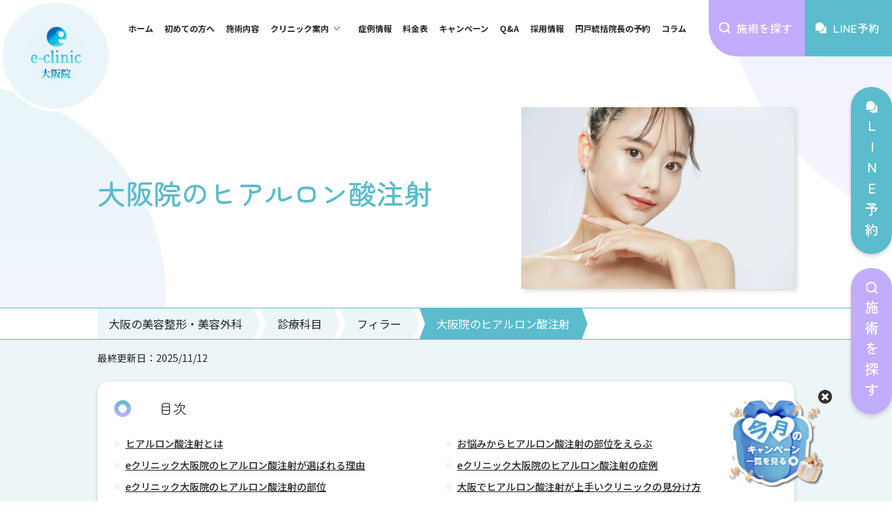

--- FILE ---
content_type: text/html; charset=UTF-8
request_url: https://e-clinic.group/menu/filler/hyaluronan/
body_size: 36806
content:
<!DOCTYPE html>
<html lang="ja">

<head>
  <meta charset="UTF-8" />
<meta name="viewport" content="width=device-width, initial-scale=1.0" />
<meta name="format-detection" content="telephone=no" />
<meta name="facebook-domain-verification" content="40l3k147d1feii9bngr6n353g3wwff" />
<meta name="author" content="eクリニック大阪院" />
<script type="application/ld+json">
{
  "@context": "https://schema.org",
  "@id": "#BeautyClinic",
  "@type": "MedicalBusiness",
  "name": "eクリニック大阪院",
  "alternateName": "eクリニック",
  "url": "https://e-clinic.group",
  "telephone": "+81661515087",
  "priceRange": "¥2,750〜¥968,000",
  "image": {
    "@type": "ImageObject",
    "url": "https://e-clinic.group/wp-content/themes/eclinic/assets/img/osaka/about.jpg.webp"
  },
  "address": {
    "@type": "PostalAddress",
    "streetAddress": "大阪府大阪市淀川区東三国2丁目18-15 VP新大阪ビル1階",
    "addressLocality": "大阪市淀川区",
    "addressRegion": "大阪府",
    "postalCode": "532-0002",
    "addressCountry": "JP"
  },
  "medicalSpecialty": [
    "Cosmetic surgery",
    "Dermatology"
  ],
  "employee": [
    { "@id": "#DrYagi" }
  ]
}
</script>

<script type="application/ld+json">
{
  "@context": "https://schema.org",
  "@id": "#DrYagi",
  "@type": "Person",
  "name": "八木 良太",
  "alternateName": "Ryota Yagi",
  "honorificPrefix": "Dr.",
  "jobTitle": ["美容外科医","院長"],
  "description": "目周り施術・クマ治療を専門とする美容外科医。1000件を超える症例経験を持ち、丁寧なカウンセリングを重視し、患者一人ひとりに適した治療を提供している。",
  "image": {
    "@type": "ImageObject",
    "url": "https://e-clinic.group/wp-content/uploads/2024/02/227e768cda2f03e95788d43ad60713ca.jpg.webp"
  },
  "alumniOf": [
    { "@type": "CollegeOrUniversity", "name": "神戸大学医学部" }
  ],
  "affiliation": [
    { "@type": "Organization","name": "育和会記念病院" },
    { "@type": "Organization","name": "大手美容外科 大型院（副院長・院長職）" }
  ],

  "award": [
    "医師免許",
    "日本救急医学会 ICLSコース修了",
    "アラガン社 ボトックスビスタ認定医",
    "アラガン社 ジュビダームビスタ認定医"
  ],

  "knowsAbout": [
    { "@type": "MedicalProcedure","name": "目周り施術" },
    { "@type": "MedicalProcedure","name": "クマ治療" },
    { "@type": "MedicalProcedure","name": "切開手術" },
    { "@type": "MedicalProcedure","name": "プチ整形" }
  ],

  "sameAs": [
    "https://tribeau.jp/doctors/3234",
    "https://www.gangnamunni.com/jp/doctors/7420",
    "https://hospital.ikuwakai.or.jp/wp/wp-content/uploads/2020/06/nagomi59.pdf",
    "https://mabutanoclinic.jp/column/doubleeye/osaka-futae-maibotsu-umaisensei-kuchikomi/"
  ],

  "worksFor": { "@id": "#BeautyClinic" }
}
</script>

<!-- Google Tag Manager -->
<script>(function(w,d,s,l,i){w[l]=w[l]||[];w[l].push({'gtm.start':
new Date().getTime(),event:'gtm.js'});var f=d.getElementsByTagName(s)[0],
j=d.createElement(s),dl=l!='dataLayer'?'&l='+l:'';j.async=true;j.src=
'https://www.googletagmanager.com/gtm.js?id='+i+dl;f.parentNode.insertBefore(j,f);
})(window,document,'script','dataLayer','GTM-WB2FNCP');</script>
<!-- End Google Tag Manager -->
<meta name='robots' content='index, follow, max-image-preview:large, max-snippet:-1, max-video-preview:-1' />

	<!-- This site is optimized with the Yoast SEO plugin v20.9 - https://yoast.com/wordpress/plugins/seo/ -->
	<title>大阪院のヒアルロン酸注射 | eクリニック大阪院【公式】｜美容整形・美容外科</title>
	<meta name="description" content="eクリニック大阪院で行っている 大阪院のヒアルロン酸注射 の流れや料金について詳しく解説しております。気になる方は、参考にしてみてください。" />
	<link rel="canonical" href="https://e-clinic.group/menu/filler/hyaluronan/" />
	<meta property="og:locale" content="ja_JP" />
	<meta property="og:type" content="article" />
	<meta property="og:title" content="大阪院のヒアルロン酸注射 | eクリニック大阪院【公式】｜美容整形・美容外科" />
	<meta property="og:description" content="eクリニック大阪院で行っている 大阪院のヒアルロン酸注射 の流れや料金について詳しく解説しております。気になる方は、参考にしてみてください。" />
	<meta property="og:url" content="https://e-clinic.group/menu/filler/hyaluronan/" />
	<meta property="og:site_name" content="eクリニック大阪院【公式】｜大阪の美容整形・美容外科" />
	<meta property="article:modified_time" content="2025-11-12T10:02:59+00:00" />
	<meta property="og:image" content="https://e-clinic.group/wp-content/uploads/2022/12/f6763376cc68aee9a1aead53041dda96.jpg" />
	<meta property="og:image:width" content="1000" />
	<meta property="og:image:height" content="667" />
	<meta property="og:image:type" content="image/jpeg" />
	<meta name="twitter:card" content="summary_large_image" />
	<meta name="twitter:label1" content="推定読み取り時間" />
	<meta name="twitter:data1" content="25分" />
	<script type="application/ld+json" class="yoast-schema-graph">{"@context":"https://schema.org","@graph":[{"@type":"WebPage","@id":"https://e-clinic.group/menu/filler/hyaluronan/","url":"https://e-clinic.group/menu/filler/hyaluronan/","name":"大阪院のヒアルロン酸注射 | eクリニック大阪院【公式】｜美容整形・美容外科","isPartOf":{"@id":"https://e-clinic.group/#website"},"primaryImageOfPage":{"@id":"https://e-clinic.group/menu/filler/hyaluronan/#primaryimage"},"image":{"@id":"https://e-clinic.group/menu/filler/hyaluronan/#primaryimage"},"thumbnailUrl":"https://e-clinic.group/wp-content/uploads/2022/12/f6763376cc68aee9a1aead53041dda96.jpg","datePublished":"2022-12-07T17:00:08+00:00","dateModified":"2025-11-12T10:02:59+00:00","description":"eクリニック大阪院で行っている 大阪院のヒアルロン酸注射 の流れや料金について詳しく解説しております。気になる方は、参考にしてみてください。","breadcrumb":{"@id":"https://e-clinic.group/menu/filler/hyaluronan/#breadcrumb"},"inLanguage":"ja","potentialAction":[{"@type":"ReadAction","target":["https://e-clinic.group/menu/filler/hyaluronan/"]}]},{"@type":"ImageObject","inLanguage":"ja","@id":"https://e-clinic.group/menu/filler/hyaluronan/#primaryimage","url":"https://e-clinic.group/wp-content/uploads/2022/12/f6763376cc68aee9a1aead53041dda96.jpg","contentUrl":"https://e-clinic.group/wp-content/uploads/2022/12/f6763376cc68aee9a1aead53041dda96.jpg","width":1000,"height":667,"caption":"ヒアルロン酸で肌がふっくらしている女性"},{"@type":"BreadcrumbList","@id":"https://e-clinic.group/menu/filler/hyaluronan/#breadcrumb","itemListElement":[{"@type":"ListItem","position":1,"name":"ホーム","item":"https://e-clinic.group/"},{"@type":"ListItem","position":2,"name":"診療科目","item":"https://e-clinic.group/menu/"},{"@type":"ListItem","position":3,"name":"フィラー","item":"https://e-clinic.group/menu/filler/"},{"@type":"ListItem","position":4,"name":"大阪院のヒアルロン酸注射"}]},{"@type":"WebSite","@id":"https://e-clinic.group/#website","url":"https://e-clinic.group/","name":"eクリニック大阪院【公式】｜大阪の美容整形・美容外科","description":"eクリニック (イークリニック/e-clinic）大阪院の公式サイトです。二重、鼻整形、人中短縮、貴族手術、ヒアルロン酸、ボトックス、脂肪吸引、婦人科形成、輪郭形成（骨切り）などを行っている美容外科医のスペシャリスト集団です。","potentialAction":[{"@type":"SearchAction","target":{"@type":"EntryPoint","urlTemplate":"https://e-clinic.group/?s={search_term_string}"},"query-input":"required name=search_term_string"}],"inLanguage":"ja"}]}</script>
	<!-- / Yoast SEO plugin. -->


<script type="text/javascript">
window._wpemojiSettings = {"baseUrl":"https:\/\/s.w.org\/images\/core\/emoji\/14.0.0\/72x72\/","ext":".png","svgUrl":"https:\/\/s.w.org\/images\/core\/emoji\/14.0.0\/svg\/","svgExt":".svg","source":{"concatemoji":"https:\/\/e-clinic.group\/wp-includes\/js\/wp-emoji-release.min.js?ver=6.2.8"}};
/*! This file is auto-generated */
!function(e,a,t){var n,r,o,i=a.createElement("canvas"),p=i.getContext&&i.getContext("2d");function s(e,t){p.clearRect(0,0,i.width,i.height),p.fillText(e,0,0);e=i.toDataURL();return p.clearRect(0,0,i.width,i.height),p.fillText(t,0,0),e===i.toDataURL()}function c(e){var t=a.createElement("script");t.src=e,t.defer=t.type="text/javascript",a.getElementsByTagName("head")[0].appendChild(t)}for(o=Array("flag","emoji"),t.supports={everything:!0,everythingExceptFlag:!0},r=0;r<o.length;r++)t.supports[o[r]]=function(e){if(p&&p.fillText)switch(p.textBaseline="top",p.font="600 32px Arial",e){case"flag":return s("\ud83c\udff3\ufe0f\u200d\u26a7\ufe0f","\ud83c\udff3\ufe0f\u200b\u26a7\ufe0f")?!1:!s("\ud83c\uddfa\ud83c\uddf3","\ud83c\uddfa\u200b\ud83c\uddf3")&&!s("\ud83c\udff4\udb40\udc67\udb40\udc62\udb40\udc65\udb40\udc6e\udb40\udc67\udb40\udc7f","\ud83c\udff4\u200b\udb40\udc67\u200b\udb40\udc62\u200b\udb40\udc65\u200b\udb40\udc6e\u200b\udb40\udc67\u200b\udb40\udc7f");case"emoji":return!s("\ud83e\udef1\ud83c\udffb\u200d\ud83e\udef2\ud83c\udfff","\ud83e\udef1\ud83c\udffb\u200b\ud83e\udef2\ud83c\udfff")}return!1}(o[r]),t.supports.everything=t.supports.everything&&t.supports[o[r]],"flag"!==o[r]&&(t.supports.everythingExceptFlag=t.supports.everythingExceptFlag&&t.supports[o[r]]);t.supports.everythingExceptFlag=t.supports.everythingExceptFlag&&!t.supports.flag,t.DOMReady=!1,t.readyCallback=function(){t.DOMReady=!0},t.supports.everything||(n=function(){t.readyCallback()},a.addEventListener?(a.addEventListener("DOMContentLoaded",n,!1),e.addEventListener("load",n,!1)):(e.attachEvent("onload",n),a.attachEvent("onreadystatechange",function(){"complete"===a.readyState&&t.readyCallback()})),(e=t.source||{}).concatemoji?c(e.concatemoji):e.wpemoji&&e.twemoji&&(c(e.twemoji),c(e.wpemoji)))}(window,document,window._wpemojiSettings);
</script>
<style type="text/css">
img.wp-smiley,
img.emoji {
	display: inline !important;
	border: none !important;
	box-shadow: none !important;
	height: 1em !important;
	width: 1em !important;
	margin: 0 0.07em !important;
	vertical-align: -0.1em !important;
	background: none !important;
	padding: 0 !important;
}
</style>
	<link rel='stylesheet' id='wp-block-library-css' href='https://e-clinic.group/wp-includes/css/dist/block-library/style.min.css?ver=1763683695' type='text/css' media='all' />
<style id='wp-block-library-theme-inline-css' type='text/css'>
.wp-block-audio figcaption{color:#555;font-size:13px;text-align:center}.is-dark-theme .wp-block-audio figcaption{color:hsla(0,0%,100%,.65)}.wp-block-audio{margin:0 0 1em}.wp-block-code{border:1px solid #ccc;border-radius:4px;font-family:Menlo,Consolas,monaco,monospace;padding:.8em 1em}.wp-block-embed figcaption{color:#555;font-size:13px;text-align:center}.is-dark-theme .wp-block-embed figcaption{color:hsla(0,0%,100%,.65)}.wp-block-embed{margin:0 0 1em}.blocks-gallery-caption{color:#555;font-size:13px;text-align:center}.is-dark-theme .blocks-gallery-caption{color:hsla(0,0%,100%,.65)}.wp-block-image figcaption{color:#555;font-size:13px;text-align:center}.is-dark-theme .wp-block-image figcaption{color:hsla(0,0%,100%,.65)}.wp-block-image{margin:0 0 1em}.wp-block-pullquote{border-bottom:4px solid;border-top:4px solid;color:currentColor;margin-bottom:1.75em}.wp-block-pullquote cite,.wp-block-pullquote footer,.wp-block-pullquote__citation{color:currentColor;font-size:.8125em;font-style:normal;text-transform:uppercase}.wp-block-quote{border-left:.25em solid;margin:0 0 1.75em;padding-left:1em}.wp-block-quote cite,.wp-block-quote footer{color:currentColor;font-size:.8125em;font-style:normal;position:relative}.wp-block-quote.has-text-align-right{border-left:none;border-right:.25em solid;padding-left:0;padding-right:1em}.wp-block-quote.has-text-align-center{border:none;padding-left:0}.wp-block-quote.is-large,.wp-block-quote.is-style-large,.wp-block-quote.is-style-plain{border:none}.wp-block-search .wp-block-search__label{font-weight:700}.wp-block-search__button{border:1px solid #ccc;padding:.375em .625em}:where(.wp-block-group.has-background){padding:1.25em 2.375em}.wp-block-separator.has-css-opacity{opacity:.4}.wp-block-separator{border:none;border-bottom:2px solid;margin-left:auto;margin-right:auto}.wp-block-separator.has-alpha-channel-opacity{opacity:1}.wp-block-separator:not(.is-style-wide):not(.is-style-dots){width:100px}.wp-block-separator.has-background:not(.is-style-dots){border-bottom:none;height:1px}.wp-block-separator.has-background:not(.is-style-wide):not(.is-style-dots){height:2px}.wp-block-table{margin:0 0 1em}.wp-block-table td,.wp-block-table th{word-break:normal}.wp-block-table figcaption{color:#555;font-size:13px;text-align:center}.is-dark-theme .wp-block-table figcaption{color:hsla(0,0%,100%,.65)}.wp-block-video figcaption{color:#555;font-size:13px;text-align:center}.is-dark-theme .wp-block-video figcaption{color:hsla(0,0%,100%,.65)}.wp-block-video{margin:0 0 1em}.wp-block-template-part.has-background{margin-bottom:0;margin-top:0;padding:1.25em 2.375em}
</style>
<link rel='stylesheet' id='liquid-block-speech-css' href='https://e-clinic.group/wp-content/plugins/liquid-speech-balloon/css/block.css?ver=1763683695' type='text/css' media='all' />
<link rel='stylesheet' id='classic-theme-styles-css' href='https://e-clinic.group/wp-includes/css/classic-themes.min.css?ver=1763683695' type='text/css' media='all' />
<style id='global-styles-inline-css' type='text/css'>
body{--wp--preset--color--black: #000000;--wp--preset--color--cyan-bluish-gray: #abb8c3;--wp--preset--color--white: #ffffff;--wp--preset--color--pale-pink: #f78da7;--wp--preset--color--vivid-red: #cf2e2e;--wp--preset--color--luminous-vivid-orange: #ff6900;--wp--preset--color--luminous-vivid-amber: #fcb900;--wp--preset--color--light-green-cyan: #7bdcb5;--wp--preset--color--vivid-green-cyan: #00d084;--wp--preset--color--pale-cyan-blue: #8ed1fc;--wp--preset--color--vivid-cyan-blue: #0693e3;--wp--preset--color--vivid-purple: #9b51e0;--wp--preset--gradient--vivid-cyan-blue-to-vivid-purple: linear-gradient(135deg,rgba(6,147,227,1) 0%,rgb(155,81,224) 100%);--wp--preset--gradient--light-green-cyan-to-vivid-green-cyan: linear-gradient(135deg,rgb(122,220,180) 0%,rgb(0,208,130) 100%);--wp--preset--gradient--luminous-vivid-amber-to-luminous-vivid-orange: linear-gradient(135deg,rgba(252,185,0,1) 0%,rgba(255,105,0,1) 100%);--wp--preset--gradient--luminous-vivid-orange-to-vivid-red: linear-gradient(135deg,rgba(255,105,0,1) 0%,rgb(207,46,46) 100%);--wp--preset--gradient--very-light-gray-to-cyan-bluish-gray: linear-gradient(135deg,rgb(238,238,238) 0%,rgb(169,184,195) 100%);--wp--preset--gradient--cool-to-warm-spectrum: linear-gradient(135deg,rgb(74,234,220) 0%,rgb(151,120,209) 20%,rgb(207,42,186) 40%,rgb(238,44,130) 60%,rgb(251,105,98) 80%,rgb(254,248,76) 100%);--wp--preset--gradient--blush-light-purple: linear-gradient(135deg,rgb(255,206,236) 0%,rgb(152,150,240) 100%);--wp--preset--gradient--blush-bordeaux: linear-gradient(135deg,rgb(254,205,165) 0%,rgb(254,45,45) 50%,rgb(107,0,62) 100%);--wp--preset--gradient--luminous-dusk: linear-gradient(135deg,rgb(255,203,112) 0%,rgb(199,81,192) 50%,rgb(65,88,208) 100%);--wp--preset--gradient--pale-ocean: linear-gradient(135deg,rgb(255,245,203) 0%,rgb(182,227,212) 50%,rgb(51,167,181) 100%);--wp--preset--gradient--electric-grass: linear-gradient(135deg,rgb(202,248,128) 0%,rgb(113,206,126) 100%);--wp--preset--gradient--midnight: linear-gradient(135deg,rgb(2,3,129) 0%,rgb(40,116,252) 100%);--wp--preset--duotone--dark-grayscale: url('#wp-duotone-dark-grayscale');--wp--preset--duotone--grayscale: url('#wp-duotone-grayscale');--wp--preset--duotone--purple-yellow: url('#wp-duotone-purple-yellow');--wp--preset--duotone--blue-red: url('#wp-duotone-blue-red');--wp--preset--duotone--midnight: url('#wp-duotone-midnight');--wp--preset--duotone--magenta-yellow: url('#wp-duotone-magenta-yellow');--wp--preset--duotone--purple-green: url('#wp-duotone-purple-green');--wp--preset--duotone--blue-orange: url('#wp-duotone-blue-orange');--wp--preset--font-size--small: 13px;--wp--preset--font-size--medium: 20px;--wp--preset--font-size--large: 36px;--wp--preset--font-size--x-large: 42px;--wp--preset--spacing--20: 0.44rem;--wp--preset--spacing--30: 0.67rem;--wp--preset--spacing--40: 1rem;--wp--preset--spacing--50: 1.5rem;--wp--preset--spacing--60: 2.25rem;--wp--preset--spacing--70: 3.38rem;--wp--preset--spacing--80: 5.06rem;--wp--preset--shadow--natural: 6px 6px 9px rgba(0, 0, 0, 0.2);--wp--preset--shadow--deep: 12px 12px 50px rgba(0, 0, 0, 0.4);--wp--preset--shadow--sharp: 6px 6px 0px rgba(0, 0, 0, 0.2);--wp--preset--shadow--outlined: 6px 6px 0px -3px rgba(255, 255, 255, 1), 6px 6px rgba(0, 0, 0, 1);--wp--preset--shadow--crisp: 6px 6px 0px rgba(0, 0, 0, 1);}:where(.is-layout-flex){gap: 0.5em;}body .is-layout-flow > .alignleft{float: left;margin-inline-start: 0;margin-inline-end: 2em;}body .is-layout-flow > .alignright{float: right;margin-inline-start: 2em;margin-inline-end: 0;}body .is-layout-flow > .aligncenter{margin-left: auto !important;margin-right: auto !important;}body .is-layout-constrained > .alignleft{float: left;margin-inline-start: 0;margin-inline-end: 2em;}body .is-layout-constrained > .alignright{float: right;margin-inline-start: 2em;margin-inline-end: 0;}body .is-layout-constrained > .aligncenter{margin-left: auto !important;margin-right: auto !important;}body .is-layout-constrained > :where(:not(.alignleft):not(.alignright):not(.alignfull)){max-width: var(--wp--style--global--content-size);margin-left: auto !important;margin-right: auto !important;}body .is-layout-constrained > .alignwide{max-width: var(--wp--style--global--wide-size);}body .is-layout-flex{display: flex;}body .is-layout-flex{flex-wrap: wrap;align-items: center;}body .is-layout-flex > *{margin: 0;}:where(.wp-block-columns.is-layout-flex){gap: 2em;}.has-black-color{color: var(--wp--preset--color--black) !important;}.has-cyan-bluish-gray-color{color: var(--wp--preset--color--cyan-bluish-gray) !important;}.has-white-color{color: var(--wp--preset--color--white) !important;}.has-pale-pink-color{color: var(--wp--preset--color--pale-pink) !important;}.has-vivid-red-color{color: var(--wp--preset--color--vivid-red) !important;}.has-luminous-vivid-orange-color{color: var(--wp--preset--color--luminous-vivid-orange) !important;}.has-luminous-vivid-amber-color{color: var(--wp--preset--color--luminous-vivid-amber) !important;}.has-light-green-cyan-color{color: var(--wp--preset--color--light-green-cyan) !important;}.has-vivid-green-cyan-color{color: var(--wp--preset--color--vivid-green-cyan) !important;}.has-pale-cyan-blue-color{color: var(--wp--preset--color--pale-cyan-blue) !important;}.has-vivid-cyan-blue-color{color: var(--wp--preset--color--vivid-cyan-blue) !important;}.has-vivid-purple-color{color: var(--wp--preset--color--vivid-purple) !important;}.has-black-background-color{background-color: var(--wp--preset--color--black) !important;}.has-cyan-bluish-gray-background-color{background-color: var(--wp--preset--color--cyan-bluish-gray) !important;}.has-white-background-color{background-color: var(--wp--preset--color--white) !important;}.has-pale-pink-background-color{background-color: var(--wp--preset--color--pale-pink) !important;}.has-vivid-red-background-color{background-color: var(--wp--preset--color--vivid-red) !important;}.has-luminous-vivid-orange-background-color{background-color: var(--wp--preset--color--luminous-vivid-orange) !important;}.has-luminous-vivid-amber-background-color{background-color: var(--wp--preset--color--luminous-vivid-amber) !important;}.has-light-green-cyan-background-color{background-color: var(--wp--preset--color--light-green-cyan) !important;}.has-vivid-green-cyan-background-color{background-color: var(--wp--preset--color--vivid-green-cyan) !important;}.has-pale-cyan-blue-background-color{background-color: var(--wp--preset--color--pale-cyan-blue) !important;}.has-vivid-cyan-blue-background-color{background-color: var(--wp--preset--color--vivid-cyan-blue) !important;}.has-vivid-purple-background-color{background-color: var(--wp--preset--color--vivid-purple) !important;}.has-black-border-color{border-color: var(--wp--preset--color--black) !important;}.has-cyan-bluish-gray-border-color{border-color: var(--wp--preset--color--cyan-bluish-gray) !important;}.has-white-border-color{border-color: var(--wp--preset--color--white) !important;}.has-pale-pink-border-color{border-color: var(--wp--preset--color--pale-pink) !important;}.has-vivid-red-border-color{border-color: var(--wp--preset--color--vivid-red) !important;}.has-luminous-vivid-orange-border-color{border-color: var(--wp--preset--color--luminous-vivid-orange) !important;}.has-luminous-vivid-amber-border-color{border-color: var(--wp--preset--color--luminous-vivid-amber) !important;}.has-light-green-cyan-border-color{border-color: var(--wp--preset--color--light-green-cyan) !important;}.has-vivid-green-cyan-border-color{border-color: var(--wp--preset--color--vivid-green-cyan) !important;}.has-pale-cyan-blue-border-color{border-color: var(--wp--preset--color--pale-cyan-blue) !important;}.has-vivid-cyan-blue-border-color{border-color: var(--wp--preset--color--vivid-cyan-blue) !important;}.has-vivid-purple-border-color{border-color: var(--wp--preset--color--vivid-purple) !important;}.has-vivid-cyan-blue-to-vivid-purple-gradient-background{background: var(--wp--preset--gradient--vivid-cyan-blue-to-vivid-purple) !important;}.has-light-green-cyan-to-vivid-green-cyan-gradient-background{background: var(--wp--preset--gradient--light-green-cyan-to-vivid-green-cyan) !important;}.has-luminous-vivid-amber-to-luminous-vivid-orange-gradient-background{background: var(--wp--preset--gradient--luminous-vivid-amber-to-luminous-vivid-orange) !important;}.has-luminous-vivid-orange-to-vivid-red-gradient-background{background: var(--wp--preset--gradient--luminous-vivid-orange-to-vivid-red) !important;}.has-very-light-gray-to-cyan-bluish-gray-gradient-background{background: var(--wp--preset--gradient--very-light-gray-to-cyan-bluish-gray) !important;}.has-cool-to-warm-spectrum-gradient-background{background: var(--wp--preset--gradient--cool-to-warm-spectrum) !important;}.has-blush-light-purple-gradient-background{background: var(--wp--preset--gradient--blush-light-purple) !important;}.has-blush-bordeaux-gradient-background{background: var(--wp--preset--gradient--blush-bordeaux) !important;}.has-luminous-dusk-gradient-background{background: var(--wp--preset--gradient--luminous-dusk) !important;}.has-pale-ocean-gradient-background{background: var(--wp--preset--gradient--pale-ocean) !important;}.has-electric-grass-gradient-background{background: var(--wp--preset--gradient--electric-grass) !important;}.has-midnight-gradient-background{background: var(--wp--preset--gradient--midnight) !important;}.has-small-font-size{font-size: var(--wp--preset--font-size--small) !important;}.has-medium-font-size{font-size: var(--wp--preset--font-size--medium) !important;}.has-large-font-size{font-size: var(--wp--preset--font-size--large) !important;}.has-x-large-font-size{font-size: var(--wp--preset--font-size--x-large) !important;}
.wp-block-navigation a:where(:not(.wp-element-button)){color: inherit;}
:where(.wp-block-columns.is-layout-flex){gap: 2em;}
.wp-block-pullquote{font-size: 1.5em;line-height: 1.6;}
</style>
<link rel='stylesheet' id='contact-form-7-css' href='https://e-clinic.group/wp-content/plugins/contact-form-7/includes/css/styles.css?ver=5.7.4' type='text/css' media='all' />
<link rel='stylesheet' id='flexible-table-block-css' href='https://e-clinic.group/wp-content/plugins/flexible-table-block/build/style-index.css?ver=1684714447' type='text/css' media='all' />
<style id='flexible-table-block-inline-css' type='text/css'>
.wp-block-flexible-table-block-table.wp-block-flexible-table-block-table>table{width:100%;max-width:100%;border-collapse:separate;}.wp-block-flexible-table-block-table.wp-block-flexible-table-block-table.is-style-stripes tbody tr:nth-child(odd) th{background-color:#f0f0f1;}.wp-block-flexible-table-block-table.wp-block-flexible-table-block-table.is-style-stripes tbody tr:nth-child(odd) td{background-color:#f0f0f1;}.wp-block-flexible-table-block-table.wp-block-flexible-table-block-table.is-style-stripes tbody tr:nth-child(even) th{background-color:#ffffff;}.wp-block-flexible-table-block-table.wp-block-flexible-table-block-table.is-style-stripes tbody tr:nth-child(even) td{background-color:#ffffff;}.wp-block-flexible-table-block-table.wp-block-flexible-table-block-table>table tr th,.wp-block-flexible-table-block-table.wp-block-flexible-table-block-table>table tr td{padding:0.5em;border-width:1px;border-style:solid;border-color:#000000;text-align:left;vertical-align:middle;}.wp-block-flexible-table-block-table.wp-block-flexible-table-block-table>table tr th{background-color:#f0f0f1;}.wp-block-flexible-table-block-table.wp-block-flexible-table-block-table>table tr td{background-color:#ffffff;}@media screen and (min-width:769px){.wp-block-flexible-table-block-table.is-scroll-on-pc{overflow-x:scroll;}.wp-block-flexible-table-block-table.is-scroll-on-pc table{max-width:none;align-self:self-start;}}@media screen and (max-width:768px){.wp-block-flexible-table-block-table.is-scroll-on-mobile{overflow-x:scroll;}.wp-block-flexible-table-block-table.is-scroll-on-mobile table{max-width:none;align-self:self-start;}.wp-block-flexible-table-block-table table.is-stacked-on-mobile th,.wp-block-flexible-table-block-table table.is-stacked-on-mobile td{width:100%!important;display:block;}}
</style>
<link rel='stylesheet' id='ez-toc-css' href='https://e-clinic.group/wp-content/plugins/easy-table-of-contents/assets/css/screen.min.css?ver=2.0.76' type='text/css' media='all' />
<style id='ez-toc-inline-css' type='text/css'>
div#ez-toc-container .ez-toc-title {font-size: 120%;}div#ez-toc-container .ez-toc-title {font-weight: 500;}div#ez-toc-container ul li , div#ez-toc-container ul li a {font-size: 95%;}div#ez-toc-container ul li , div#ez-toc-container ul li a {font-weight: 500;}div#ez-toc-container nav ul ul li {font-size: 90%;}
</style>
<link rel='stylesheet' id='swiper-css-css' href='https://e-clinic.group/wp-content/themes/eclinic/assets/css/swiper-bundle.css?ver=1763683695' type='text/css' media='all' />
<link rel='stylesheet' id='main-css-css' href='https://e-clinic.group/wp-content/themes/eclinic/assets/css/style.css?ver=1763683695' type='text/css' media='all' />
<link rel='stylesheet' id='custom-css-css' href='https://e-clinic.group/wp-content/themes/eclinic/assets/css/custom.css?ver=1763683695' type='text/css' media='all' />
<link rel='stylesheet' id='popup-maker-site-css' href='//e-clinic.group/wp-content/uploads/pum/pum-site-styles.css?generated=1767403960&#038;ver=1.19.0' type='text/css' media='all' />
<script type='text/javascript' src='https://e-clinic.group/wp-includes/js/jquery/jquery.min.js?ver=3.6.4' id='jquery-core-js'></script>
<script type='text/javascript' src='https://e-clinic.group/wp-includes/js/jquery/jquery-migrate.min.js?ver=3.4.0' id='jquery-migrate-js'></script>
<link rel="https://api.w.org/" href="https://e-clinic.group/wp-json/" /><link rel="alternate" type="application/json" href="https://e-clinic.group/wp-json/wp/v2/menu/198" /><link rel="EditURI" type="application/rsd+xml" title="RSD" href="https://e-clinic.group/xmlrpc.php?rsd" />
<link rel="wlwmanifest" type="application/wlwmanifest+xml" href="https://e-clinic.group/wp-includes/wlwmanifest.xml" />
<link rel='shortlink' href='https://e-clinic.group/?p=198' />
<link rel="alternate" type="application/json+oembed" href="https://e-clinic.group/wp-json/oembed/1.0/embed?url=https%3A%2F%2Fe-clinic.group%2Fmenu%2Ffiller%2Fhyaluronan%2F" />
<link rel="alternate" type="text/xml+oembed" href="https://e-clinic.group/wp-json/oembed/1.0/embed?url=https%3A%2F%2Fe-clinic.group%2Fmenu%2Ffiller%2Fhyaluronan%2F&#038;format=xml" />

<!-- This site is using AdRotate v5.13.7 to display their advertisements - https://ajdg.solutions/ -->
<!-- AdRotate CSS -->
<style type="text/css" media="screen">
	.g { margin:0px; padding:0px; overflow:hidden; line-height:1; zoom:1; }
	.g img { height:auto; }
	.g-col { position:relative; float:left; }
	.g-col:first-child { margin-left: 0; }
	.g-col:last-child { margin-right: 0; }
	@media only screen and (max-width: 480px) {
		.g-col, .g-dyn, .g-single { width:100%; margin-left:0; margin-right:0; }
	}
</style>
<!-- /AdRotate CSS -->

<style type="text/css">.liquid-speech-balloon-00 .liquid-speech-balloon-avatar { background-image: url("https://e-clinic.group/wp-content/uploads/2024/01/dca428017b9db93db2981967ed320612-1.png"); } .liquid-speech-balloon-01 .liquid-speech-balloon-avatar { background-image: url("https://e-clinic.group/wp-content/uploads/2023/01/f531170fabe9b0dea8f25dd431acf37d.png"); } .liquid-speech-balloon-02 .liquid-speech-balloon-avatar { background-image: url("https://e-clinic.group/wp-content/uploads/2023/11/2ddaa5f3ea55e97df7f01ed39917e4e0.png"); } .liquid-speech-balloon-03 .liquid-speech-balloon-avatar { background-image: url("https://e-clinic.group/wp-content/uploads/2025/04/85d26cdebced483c5e9a416d7880c373.png"); } .liquid-speech-balloon-04 .liquid-speech-balloon-avatar { background-image: url("https://e-clinic.group/wp-content/uploads/2025/04/d4491cc5e873abc6b00b93a866cc8f87.png"); } .liquid-speech-balloon-00 .liquid-speech-balloon-avatar::after { content: "脇谷院長"; } .liquid-speech-balloon-01 .liquid-speech-balloon-avatar::after { content: "円戸統括院長"; } .liquid-speech-balloon-02 .liquid-speech-balloon-avatar::after { content: "飯田統括技術指導医"; } </style>
<!-- Analytics by WP Statistics - https://wp-statistics.com -->
<style type="text/css">.broken_link, a.broken_link {
	text-decoration: line-through;
}</style><link rel="icon" href="https://e-clinic.group/wp-content/uploads/2023/01/favicons-256x256-1-150x150.png" sizes="32x32" />
<link rel="icon" href="https://e-clinic.group/wp-content/uploads/2023/01/favicons-256x256-1.png" sizes="192x192" />
<link rel="apple-touch-icon" href="https://e-clinic.group/wp-content/uploads/2023/01/favicons-256x256-1.png" />
<meta name="msapplication-TileImage" content="https://e-clinic.group/wp-content/uploads/2023/01/favicons-256x256-1.png" />
		<style type="text/css" id="wp-custom-css">
			/* LINEボタン */
.line_btn a{
  text-align: center;
  color: #fff;
  cursor: pointer;
  display: block;
  width: 100%;
  margin: 2em auto 0;
  padding: 20px;
  border: 0;
  border-radius: 8px;
  color: ghostwhite;
  font-size: 6vw;
  background: #43BAE8;
  box-shadow: 0 6px 0 hsl(200deg 37% 50%), 0 12px 0 rgba(0, 0, 0, .2);
  transition: color .3s, background .3s, box-shadow .3s, transform 0.3s;
  font-weight: 600;
  letter-spacing: 0.04em;
}

.line_btn a:hover {
  color: white;
  background: hsl(200deg 62% 75%);
  box-shadow: 0 3px 0 hsl(200deg 47% 60%), 0 6px 0 rgba(0, 0, 0, .2);
  transform: translateY(3px);
}


@media screen and (min-width:64em) {
  /* LINEボタン */
  .line_btn a {
    max-width: 460px;
    font-size: 3.25rem;
  }
}


  /* テキストリンクの色の変更 */
a {
    color: #5ABCCC;
}

  /* 症例写真のキャプション */
.sns_caption {
  color: #262627;
  position: relative;
  font-weight: 500;
  padding-left: 2.5rem;
  line-height: 1.5;
  text-decoration: underline;
}

.sns_caption::before {
  FONT-WEIGHT: 500;
  content: "";
  position: absolute;
  left: 0;
  top: 50%;
  -webkit-transform: translateY(-50%);
  transform: translateY(-50%);
  width: 2rem;
  height: 2rem;
  background: url("https://e-clinic.group/wp-content/themes/eclinic/assets/img/common/instagram.png") center center/100% no-repeat;
}

/* 症例写真のtiktok用キャプション */
.sns_caption_tiktok {
  color: #262627;
  position: relative;
  font-weight: 500;
  padding-left: 2.5rem;
  line-height: 1.5;
  text-decoration: underline;
}

.sns_caption_tiktok::before {
  FONT-WEIGHT: 500;
  content: "";
  position: absolute;
  left: 0;
  top: 50%;
  -webkit-transform: translateY(-50%);
  transform: translateY(-50%);
  width: 2rem;
  height: 2rem;
  background: url("https://e-clinic.group/wp-content/uploads/2024/12/tiktok.png") center center/100% no-repeat;
}

/* 症例写真のline用キャプション */
.sns_caption_line {
    color: #30769d;
    position: relative;
    font-weight: bold;
    padding-left: 2.5rem;
    line-height: 3;
    font-size: 1.3rem;
    text-decoration: underline;
    background: linear-gradient(transparent 70%, #ff6 60%);
}


.sns_caption_line::before {
    FONT-WEIGHT: 500;
    content: "";
    position: absolute;
    left: 0;
    top: 50%;
    -webkit-transform: translateY(-50%);
    transform: translateY(-50%);
    width: 2rem;
    height: 2rem;
    background: url(https://e-clinic.group/wp-content/uploads/2025/04/line_icon.png) center center / 100% no-repeat;
}

/* 症例写真のトップのインスタ用のキャプション */
.sns_caption_top  {
    color: #262627;
    position: relative;
    font-weight: 500;
    padding-left: 2rem;
    line-height: 1.5;
    text-decoration: underline;
    font-size: 0.8em;
}

.sns_caption_top::before {
  FONT-WEIGHT: 500;
  content: "";
  position: absolute;
  left: 0;
  top: 50%;
  -webkit-transform: translateY(-50%);
  transform: translateY(-50%);
  width: 2rem;
  height: 2rem;
  background: url("https://e-clinic.group/wp-content/themes/eclinic/assets/img/common/instagram.png") center center/100% no-repeat;
}


/* 症例写真のトップのtiktok用キャプション */
.sns_caption_tiktok_top {
    color: #262627;
    position: relative;
    font-weight: 500;
    padding-left: 2rem;
    line-height: 1.5;
    font-size: 0.8em;
    text-decoration: underline;
}


.sns_caption_tiktok_top::before {
  FONT-WEIGHT: 500;
  content: "";
  position: absolute;
  left: 0;
  top: 50%;
  -webkit-transform: translateY(-50%);
  transform: translateY(-50%);
  width: 2rem;
  height: 2rem;
  background: url("https://e-clinic.group/wp-content/uploads/2024/12/tiktok.png") center center/100% no-repeat;
}


/* 症例写真のトップのline用キャプション */
.sns_caption_line_top {
    color: #30769d;
    position: relative;
    font-weight: bold;
    padding-left: 2.5rem;
    line-height: 3;
    font-size: 1.3rem;
    text-decoration: underline;
    background: linear-gradient(transparent 70%, #ff6 60%);
}


.sns_caption_line_top::before {
    FONT-WEIGHT: 500;
    content: "";
    position: absolute;
    left: 0;
    top: 50%;
    -webkit-transform: translateY(-50%);
    transform: translateY(-50%);
    width: 2rem;
    height: 2rem;
    background: url(https://e-clinic.group/wp-content/uploads/2025/04/line_icon.png) center center / 100% no-repeat;
}


.waku {
  padding: 1em; /*段落余白*/
  border: 5px double #0693E3; /*枠線*/
  border-radius: 10px; /*角丸*/
}

.waku1 {
  padding: 1em; /*段落余白*/
  border: 5px double #FF6900; /*枠線*/
  border-radius: 10px; /*角丸*/
}



/* cv1 eria*/
.box_cv1 {
    width: 900px;
    background-color: #dfebf1;
    padding: 1em;
    margin: 50px auto;
    border: 5px double #0693E3;
    border-radius: 10px;
}


.box_cv1_text {
    text-align: center;
    width: 80%;
    margin: 0 auto;
}


.medium-font_cv1 {
    font-size: 1.5em;
    font-weight: bold;
          text-align: center;
}

.small-font_cv1 {
    text-align: left;
    font-size: 1.3em;
    line-height: 2;
    display: inline-block;
}

.highlight-blue_cv1 {
    font-size: 1.3em;
    line-height: 2;
    text-align: center;
    background-color: #0356f2;
    color: white;
    padding: 2px;
}

.highlight-yellow_cv1 {
    background-color: #f8f684;
    padding: 2px;
}

.center-image_cv1 {
    display: flex;
    justify-content: center;
    margin-top: 20px;
    margin-bottom: 35px;
}

.center-image_cv2 {
    margin-top: 30px;
    margin-bottom: 30px;
    width: 30% !important;
}

@media screen and (max-width: 1120px) {
    .box_cv1 {
        width: auto;  
        padding: 0.5em; 
        margin-left: 10px; 
        margin-right: 10px; 
    }

    .l-c .box_cv1 {
        width: auto;  
        padding: 0.5em;  
        margin-inline: -3vw;
    }


    .center-image_cv2 {
        margin-top: 50px !important;
        margin-bottom: 15px;
        width: 50vw !important;
    }
    .box_cv1_text {
        font-size: 3.3vw !important;;
        font-weight: bold;
        line-height: 2;
        width: 95%;
        margin: 15px auto;
    }    


    .highlight-blue_cv1 {
        font-size: 5.3vw;
    }

    .small-font_cv1 {
        font-size: 3vw;
        line-height: 2;
    }
    

    .center-image_cv1 {
        margin-bottom: 20px;
    }
}

/* cv1 eria　ここまで*/

/* SPのみ上下トリミング*/
@media screen and (max-width: 1120px) {
    .spimage-height-trimming {
        height: 70%;
        object-fit: cover;
    }
}

/* SPのみ上下トリミング　ここまで*/


.image-container {
  position: relative;
  display: inline-block;
  overflow: hidden;
}

.image-container img {
  display: block;
  width: 100%;
  height: auto;
}

.image-container::before {
  content: "";
  position: absolute;
  top: 0;
  left: -100%;
  width: 50%;
  height: 100%;
  background: linear-gradient(120deg, rgba(255,255,255,0.2), rgba(255,255,255,0.8), rgba(255,255,255,0.2));
  transform: skewX(-30deg);
  animation: shine 2s infinite linear;
}

@keyframes shine {
  0% { left: -100%; }
  100% { left: 100%; }
}

.button33 {
  display: flex;
  justify-content: space-between;
  align-items: center;
  width: 300px; /* 適宜調整 */
  padding: 12px 16px;
  border: 1px solid #ccc;
  border-radius: 4px;
  background-color: #fff;
  font-size: 16px;
  color: #333;
  text-decoration: none;
  cursor: pointer;
  transition: background-color 0.3s;
}

.button33:hover {
  background-color: #f7f7f7;
}

.button33::after {
  content: "＞"; /* 右矢印アイコン */
  font-size: 14px;
  color: #333;
}

/* フローティングバナーポップアップ */


section.clinic_pop,
section.clinic-section_pop {
  padding: 2em;
}

.clinic-content_pop {
  display: flex;
  align-items: flex-start;
  gap: 1em;
}

.clinic-image_pop {
  flex-basis: 25%;
}

.clinic-image_pop img {
  width: 100%;
  height: auto;
  border-radius: 8px;
  box-shadow: 0 2px 6px rgba(0, 0, 0, 0.15);
}

.clinic-text_pop {
  flex-basis: 75%;
}

.external-image_pop {
  text-align: center;
  margin-top: 1em;
}

.external-image_pop img {
  width: 80%;
  max-width: 769px;
  height: auto;
  border-radius: 6px;
  transition: transform 0.3s ease;
}

.external-image_pop img:hover {
  transform: scale(1.03);
}

.clinic-section_pop {
  margin-top: 50px;
}

.bold-blue {
  color: #45B9E8;
  font-weight: bold;
}
.gray-line {
  border: none;
  border-top: 1px solid #999;
  width: 90%;
  margin: 20px auto;
}


/* フローティングバナーポップアップここまで */
		</style>
		

</head>

<body class="menu-template-default single single-menu postid-198 wp-embed-responsive">

  <!-- headerContent -->
  <!-- Google Tag Manager (noscript) -->

<!-- End Google Tag Manager (noscript) -->

<!-- loading -->
<!-- Google Tag Manager (noscript) -->
<noscript><iframe src="https://www.googletagmanager.com/ns.html?id=GTM-WB2FNCP" height="0" width="0" style="display:none;visibility:hidden"></iframe></noscript>
<!-- End Google Tag Manager (noscript) -->

<!-- l-header ------------------------------------>
<header class="l-header header">
  <div class="l-header__inner">
    <div class="header__wrapper">
      <a href="https://e-clinic.group" class="header__logo">
        <figure class="header__img">
          <img src="https://e-clinic.group/wp-content/themes/eclinic/assets/img/common/osaka_logo.png" alt="e-clinic" width="75" height="57" alt="e-clinicロゴ">
        </figure>
      </a>

      <nav class="header__nav nav">

      
        <ul class="nav__list">
          <li class="nav__item">
            <a href="https://e-clinic.group" class="nav__link">
              ホーム
            </a>
          </li>
          <li class="nav__item">
            <a href="https://e-clinic.group/counseling/" class="nav__link">
              初めての方へ
            </a>
          </li>
          <!-- <li class="nav__item nav__item--arrow">
            <span href="https://e-clinic.group/counseling/" class="nav__link">
              初めての方へ
            </span>
            <ul class="nav__subList bg-linear-to-bottom">
              <li class="nav__subItem">
                <a href="https://e-clinic.group/strengths/" class="nav__subLink">
                  eクリニックが選ばれる理由
                </a>
              </li>
            </ul>
          </li> -->
          <li class="nav__item">
            <a href="https://e-clinic.group/menu/" class="nav__link">
              施術内容
            </a>
          </li>
          <li class="nav__item nav__item--arrow">
            <span href="https://e-clinic.group/clinic/" class="nav__link">
              クリニック案内
            </span>
            <ul class="nav__subList bg-linear-to-bottom">
              <li class="nav__subItem">
                <a href="https://e-clinic.group/strengths/" class="nav__subLink">
                  eクリニックが選ばれる理由
                </a>
              </li>
              <li class="nav__subItem">
                <a href="https://e-clinic.group/doctor/" class="nav__subLink">
                  医師紹介
                </a>
              </li>
              <li class="nav__subItem">
                <a href="https://e-clinic.group/endo_reserve/" class="nav__subLink">
                  円戸統括院長予約
                </a>
              </li>
              <li class="nav__subItem">
                <a href="https://e-clinic.group/clinic/osaka/" class="nav__subLink">
                  大阪院について
                </a>
              </li>
              <!-- <li class="nav__subItem">
                <a href="https://e-clinic.group/clinic/" class="nav__subLink">
                  全国のイークリニック一覧
                </a>
              </li> -->
              <li class="nav__subItem">
                <a href="https://e-clinic.group/all-doctors/" class="nav__subLink">
                  全国のドクター一覧
                </a>
              </li>
            </ul>
          </li>
          <li class="nav__item">
            <a href="https://e-clinic.group/photo/" class="nav__link">
              症例情報
            </a>
          </li>
          <li class="nav__item">
            <a href="https://e-clinic.group/price/" class="nav__link">
              料金表
            </a>
          </li>
          <li class="nav__item">
            <a href="https://e-clinic.group/campaign/" class="nav__link">
              キャンペーン
            </a>
          </li>
          <li class="nav__item">
            <a href="https://e-clinic.group/faq/" class="nav__link">
              Q&A
            </a>
          </li>
          <li class="nav__item">
            <a href="https://eclinic-kanazawa.jp/recruit/" class="nav__link">
              採用情報
            </a>
            <!-- <ul class="nav__subList bg-linear-to-bottom">
              <li class="nav__subItem">
                <a href="https://e-clinic.group/recruit/doctor/" class="nav__subLink">
                  医師採用
                </a>
              </li>
              <li class="nav__subItem">
                <a href="https://e-clinic.group/recruit/counselor/" class="nav__subLink">
                  カウンセラー採用
                </a>
              </li>
              <li class="nav__subItem">
                <a href="https://e-clinic.group/recruit/nurse/" class="nav__subLink">
                  看護師採用
                </a>
              </li>
              <li class="nav__subItem">
                <a href="https://e-clinic.group/recruit/media_assistant/" class="nav__subLink">
                  メディアアシスタント採用
                </a>
              </li>
            </ul> -->
          </li>
          <!-- <li class="nav__item">
            <a href="https://e-clinic.group/vip/" class="nav__link">
              VIP先行予約
            </a>
          </li> -->
          <li class="nav__item">
            <a href="https://e-clinic.group/endo_reserve/" class="nav__link">
              円戸統括院長の予約
            </a>
          </li>
          <li class="nav__item">
            <a href="https://e-clinic.group/column/" class="nav__link">
              コラム
            </a>
          </li>
        </ul>

      
        <ul class="header__cta">
          <li class="header__btn header__btn--search">
            <a href="https://e-clinic.group/menu/">
              <span>
                施術を探す
              </span>
            </a>
          </li>
          <li class="header__btn header__btn--reservation linepop01pc">
            <a href="https://lin.ee/A4S0N6b" target="_blank" rel="noopener nofollow">
              <span>
                LINE予約
              </span>
            </a>
          </li>
        </ul>
      </nav>


      <div class="navBar bg-linear-to-bottom vsp">
        <div class="navBar__line">
          <span></span>
          <span></span>
          <span></span>
        </div>
      </div>


    </div>

    <div class="l-drawer drawer vsp">
      <div class="l-drawer__inner">
        <div class="drawer__content">
          <p class="drawer__ttl">
            Menu
          </p>
          <ul class="drawer__list">
            <li class="drawer__item">
              <a href="https://e-clinic.group" class="drawer__link">
                ホーム
              </a>
            </li>
            <li class="drawer__item">
              <a href="https://e-clinic.group/counseling/" class="drawer__link">
                初めての方へ
              </a>
            </li>
            <li class="drawer__item">
              <a href="https://e-clinic.group/menu/" class="drawer__link">
                施術内容
              </a>
            </li>
            <li class="drawer__item">
              <a href="https://e-clinic.group/clinic/osaka/" class="drawer__link">
                クリニック案内
              </a>
            </li>
            <li class="drawer__item">
              <a href="https://e-clinic.group/photo/" class="drawer__link">
                症例情報
              </a>
            </li>
            <li class="drawer__item">
              <a href="https://e-clinic.group/price/" class="drawer__link">
                料金表
              </a>
            </li>
            <li class="drawer__item">
              <a href="https://e-clinic.group/campaign/" class="drawer__link">
                キャンペーン
              </a>
            </li>
            <li class="drawer__item">
              <a href="https://e-clinic.group/strengths/" class="drawer__link">
                eクリニックが<br>選ばれる理由
              </a>
            </li>
            <li class="drawer__item">
              <a href="https://e-clinic.group/doctor/" class="drawer__link">
                医師紹介
              </a>
            </li>
            <li class="drawer__item">
              <a href="https://e-clinic.group/endo_reserve/" class="drawer__link">
                円戸統括院長の予約
              </a>
            </li>
            <li class="drawer__item">
              <a href="https://e-clinic.group/clinic/" class="drawer__link">
                クリニック一覧
              </a>
            </li>
            <li class="drawer__item">
              <a href="https://e-clinic.group/all-doctors/" class="drawer__link">
                全国のドクター一覧
              </a>
            </li>
            <li class="drawer__item">
              <a href="https://e-clinic.group/faq/" class="drawer__link">
                よくあるご質問
              </a>
            </li>
            <li class="drawer__item">
              <a href="https://eclinic-kanazawa.jp/recruit/" class="drawer__link">
                採用情報
              </a>
            </li>
            <!--             <li class="drawer__item">
              <a href="https://e-clinic.group//recruit/doctor/" class="drawer__link">
                採用情報(医師)
              </a>
            </li> -->
            <!-- <li class="drawer__item">
              <a href="https://e-clinic.group/vip/" class="drawer__link">
                VIP先行予約
              </a>
            </li> -->
            <li class="drawer__item">
              <a href="https://e-clinic.group/guarantee/" class="drawer__link">
                保証制度
              </a>
            </li>
            <li class="drawer__item">
              <a href="https://e-clinic.group/column/" class="drawer__link">
                コラム
              </a>
            </li>
          </ul>
          <div class="drawer__btn btn-round-icon">
            <a href="https://lin.ee/A4S0N6b" target="_blank" rel="noopener nofollow">
              <figure>
                <img src="https://e-clinic.group/wp-content/themes/eclinic/assets/img/common/icon-calender-round.svg" alt="LINE予約" width="44" height="43">
              </figure>
              LINE予約
            </a>
          </div>
          <!-- <div class="drawer__btn btn-round-icon">
            <a href="tel:0762565755">
              <figure>
                <img src="https://e-clinic.group/wp-content/themes/eclinic/assets/img/common/icon-phone-round.svg" alt="電話予約">
              </figure>
              電話予約
            </a>
          </div> -->
        </div>
      </div>
    </div>


  </div>
</header>
  <!-- main -->
  <main class="l-main">
    <div class="l-main__inner">

      <!-- kv ------------------------------------>
      <div class="kv01 l-kv01 js-kv">
        <div class="l-kv01__inner">
          <div class="kv01__wrapper">
            <div class="kv01__box">
              <h1 class="kv01__ttl">
                大阪院のヒアルロン酸注射              </h1>
              <p class="kv01__text">
                              </p>
            </div>
            <div class="kv01__imgWrap kv03__imgWrap--spnone">
              <figure class="kv01__img">
                <picture class="attachment-large size-large wp-post-image" decoding="async" loading="lazy">
<source type="image/webp" srcset="https://e-clinic.group/wp-content/uploads/2022/12/f6763376cc68aee9a1aead53041dda96.jpg.webp 1000w, https://e-clinic.group/wp-content/uploads/2022/12/f6763376cc68aee9a1aead53041dda96-300x200.jpg.webp 300w, https://e-clinic.group/wp-content/uploads/2022/12/f6763376cc68aee9a1aead53041dda96-768x512.jpg.webp 768w" sizes="(max-width: 1000px) 100vw, 1000px"/>
<img width="1000" height="667" src="https://e-clinic.group/wp-content/uploads/2022/12/f6763376cc68aee9a1aead53041dda96.jpg" alt="ヒアルロン酸で肌がふっくらしている女性" decoding="async" loading="lazy" srcset="https://e-clinic.group/wp-content/uploads/2022/12/f6763376cc68aee9a1aead53041dda96.jpg 1000w, https://e-clinic.group/wp-content/uploads/2022/12/f6763376cc68aee9a1aead53041dda96-300x200.jpg 300w, https://e-clinic.group/wp-content/uploads/2022/12/f6763376cc68aee9a1aead53041dda96-768x512.jpg 768w" sizes="(max-width: 1000px) 100vw, 1000px"/>
</picture>
              </figure>
            </div>
          </div>
        </div>
      </div>


            <div class="kv03__content vsp">
                        <div class="kv03__txtWrapper">
                            </div>
              </div>

      <div class="breadcrumb">
        <div class="l-breadcrumb__inner">
          <div class="breadcrumb__wrapper">
            <div class="breadcrumb__items" typeof="BreadcrumbList" vocab="https://schema.org/">

              <!-- Breadcrumb NavXT 7.2.0 -->
<span property="itemListElement" typeof="ListItem"><a property="item" typeof="WebPage" title="Go to eクリニック大阪院【公式】｜大阪の美容整形・美容外科." href="https://e-clinic.group" class="home" ><span property="name">大阪の美容整形・美容外科</span></a><meta property="position" content="1"></span><span property="itemListElement" typeof="ListItem"><a property="item" typeof="WebPage" title="診療科目へ移動する" href="https://e-clinic.group/menu/" class="archive post-menu-archive" ><span property="name">診療科目</span></a><meta property="position" content="2"></span><span property="itemListElement" typeof="ListItem"><a property="item" typeof="WebPage" title="フィラーへ移動する" href="https://e-clinic.group/menu/filler/" class="post post-menu" ><span property="name">フィラー</span></a><meta property="position" content="3"></span><span property="itemListElement" typeof="ListItem"><span property="name" class="post post-menu current-item">大阪院のヒアルロン酸注射</span><meta property="url" content="https://e-clinic.group/menu/filler/hyaluronan/"><meta property="position" content="4"></span>
            </div>
          </div>
        </div>
      </div>

      <div class="single__container">
        <div class="single__contents single__contents--pc">

          <!-- 目次 -->
          <div id="ez-toc-container" class="ez-toc-v2_0_76 counter-hierarchy ez-toc-counter ez-toc-grey ez-toc-container-direction">
<div class="ez-toc-title-container">
<p class="ez-toc-title" style="cursor:inherit">目次</p>
<span class="ez-toc-title-toggle"><a href="#" class="ez-toc-pull-right ez-toc-btn ez-toc-btn-xs ez-toc-btn-default ez-toc-toggle" aria-label="Toggle Table of Content"><span class="ez-toc-js-icon-con"><span class=""><span class="eztoc-hide" style="display:none;">Toggle</span><span class="ez-toc-icon-toggle-span"><svg style="fill: #999;color:#999" xmlns="http://www.w3.org/2000/svg" class="list-377408" width="20px" height="20px" viewBox="0 0 24 24" fill="none"><path d="M6 6H4v2h2V6zm14 0H8v2h12V6zM4 11h2v2H4v-2zm16 0H8v2h12v-2zM4 16h2v2H4v-2zm16 0H8v2h12v-2z" fill="currentColor"></path></svg><svg style="fill: #999;color:#999" class="arrow-unsorted-368013" xmlns="http://www.w3.org/2000/svg" width="10px" height="10px" viewBox="0 0 24 24" version="1.2" baseProfile="tiny"><path d="M18.2 9.3l-6.2-6.3-6.2 6.3c-.2.2-.3.4-.3.7s.1.5.3.7c.2.2.4.3.7.3h11c.3 0 .5-.1.7-.3.2-.2.3-.5.3-.7s-.1-.5-.3-.7zM5.8 14.7l6.2 6.3 6.2-6.3c.2-.2.3-.5.3-.7s-.1-.5-.3-.7c-.2-.2-.4-.3-.7-.3h-11c-.3 0-.5.1-.7.3-.2.2-.3.5-.3.7s.1.5.3.7z"/></svg></span></span></span></a></span></div>
<nav><ul class='ez-toc-list ez-toc-list-level-1 ' ><li class='ez-toc-page-1 ez-toc-heading-level-2'><a class="ez-toc-link ez-toc-heading-1" href="#%E3%83%92%E3%82%A2%E3%83%AB%E3%83%AD%E3%83%B3%E9%85%B8%E6%B3%A8%E5%B0%84%E3%81%A8%E3%81%AF" >ヒアルロン酸注射とは</a></li><li class='ez-toc-page-1 ez-toc-heading-level-2'><a class="ez-toc-link ez-toc-heading-2" href="#%E3%81%8A%E6%82%A9%E3%81%BF%E3%81%8B%E3%82%89%E3%83%92%E3%82%A2%E3%83%AB%E3%83%AD%E3%83%B3%E9%85%B8%E6%B3%A8%E5%B0%84%E3%81%AE%E9%83%A8%E4%BD%8D%E3%82%92%E3%81%88%E3%82%89%E3%81%B6" >お悩みからヒアルロン酸注射の部位をえらぶ</a></li><li class='ez-toc-page-1 ez-toc-heading-level-2'><a class="ez-toc-link ez-toc-heading-3" href="#e%E3%82%AF%E3%83%AA%E3%83%8B%E3%83%83%E3%82%AF%E5%A4%A7%E9%98%AA%E9%99%A2%E3%81%AE%E3%83%92%E3%82%A2%E3%83%AB%E3%83%AD%E3%83%B3%E9%85%B8%E6%B3%A8%E5%B0%84%E3%81%8C%E9%81%B8%E3%81%B0%E3%82%8C%E3%82%8B%E7%90%86%E7%94%B1" >eクリニック大阪院のヒアルロン酸注射が選ばれる理由</a></li><li class='ez-toc-page-1 ez-toc-heading-level-2'><a class="ez-toc-link ez-toc-heading-4" href="#e%E3%82%AF%E3%83%AA%E3%83%8B%E3%83%83%E3%82%AF%E5%A4%A7%E9%98%AA%E9%99%A2%E3%81%AE%E3%83%92%E3%82%A2%E3%83%AB%E3%83%AD%E3%83%B3%E9%85%B8%E6%B3%A8%E5%B0%84%E3%81%AE%E7%97%87%E4%BE%8B" >eクリニック大阪院のヒアルロン酸注射の症例</a></li><li class='ez-toc-page-1 ez-toc-heading-level-2'><a class="ez-toc-link ez-toc-heading-5" href="#e%E3%82%AF%E3%83%AA%E3%83%8B%E3%83%83%E3%82%AF%E5%A4%A7%E9%98%AA%E9%99%A2%E3%81%AE%E3%83%92%E3%82%A2%E3%83%AB%E3%83%AD%E3%83%B3%E9%85%B8%E6%B3%A8%E5%B0%84%E3%81%AE%E9%83%A8%E4%BD%8D" >eクリニック大阪院のヒアルロン酸注射の部位</a></li><li class='ez-toc-page-1 ez-toc-heading-level-2'><a class="ez-toc-link ez-toc-heading-6" href="#%E5%A4%A7%E9%98%AA%E3%81%A7%E3%83%92%E3%82%A2%E3%83%AB%E3%83%AD%E3%83%B3%E9%85%B8%E6%B3%A8%E5%B0%84%E3%81%8C%E4%B8%8A%E6%89%8B%E3%81%84%E3%82%AF%E3%83%AA%E3%83%8B%E3%83%83%E3%82%AF%E3%81%AE%E8%A6%8B%E5%88%86%E3%81%91%E6%96%B9" >大阪でヒアルロン酸注射が上手いクリニックの見分け方</a></li><li class='ez-toc-page-1 ez-toc-heading-level-2'><a class="ez-toc-link ez-toc-heading-7" href="#e%E3%82%AF%E3%83%AA%E3%83%8B%E3%83%83%E3%82%AF%E5%A4%A7%E9%98%AA%E9%99%A2%E3%81%A7%E3%81%AF%E3%82%B8%E3%83%A5%E3%83%93%E3%83%80%E3%83%BC%E3%83%A0%E3%83%93%E3%82%B9%E3%82%BF%E3%82%92%E6%8E%A1%E7%94%A8" >eクリニック大阪院ではジュビダームビスタを採用</a></li><li class='ez-toc-page-1 ez-toc-heading-level-2'><a class="ez-toc-link ez-toc-heading-8" href="#e%E3%82%AF%E3%83%AA%E3%83%8B%E3%83%83%E3%82%AF%E5%A4%A7%E9%98%AA%E9%99%A2%E3%81%AE%E3%83%92%E3%82%A2%E3%83%AB%E3%83%AD%E3%83%B3%E9%85%B8%E6%B3%A8%E5%B0%84%E3%81%AE%E7%A8%AE%E9%A1%9E" >eクリニック大阪院のヒアルロン酸注射の種類</a></li><li class='ez-toc-page-1 ez-toc-heading-level-2'><a class="ez-toc-link ez-toc-heading-9" href="#%E3%83%92%E3%82%A2%E3%83%AB%E3%83%AD%E3%83%B3%E9%85%B8%E6%B3%A8%E5%B0%84%E3%81%AE%E3%83%80%E3%82%A6%E3%83%B3%E3%82%BF%E3%82%A4%E3%83%A0" >ヒアルロン酸注射のダウンタイム</a></li><li class='ez-toc-page-1 ez-toc-heading-level-2'><a class="ez-toc-link ez-toc-heading-10" href="#e%E3%82%AF%E3%83%AA%E3%83%8B%E3%83%83%E3%82%AF%E5%A4%A7%E9%98%AA%E9%99%A2%E3%81%AE%E3%83%92%E3%82%A2%E3%83%AB%E3%83%AD%E3%83%B3%E9%85%B8%E6%B3%A8%E5%B0%84%E3%81%AE%E6%B5%81%E3%82%8C" >eクリニック大阪院のヒアルロン酸注射の流れ</a></li><li class='ez-toc-page-1 ez-toc-heading-level-2'><a class="ez-toc-link ez-toc-heading-11" href="#e%E3%82%AF%E3%83%AA%E3%83%8B%E3%83%83%E3%82%AF%E5%A4%A7%E9%98%AA%E9%99%A2%E3%81%AE%E6%96%99%E9%87%91%E8%A1%A8" >eクリニック大阪院の料金表</a></li><li class='ez-toc-page-1 ez-toc-heading-level-2'><a class="ez-toc-link ez-toc-heading-12" href="#%E3%83%92%E3%82%A2%E3%83%AB%E3%83%AD%E3%83%B3%E9%85%B8%E3%81%AE%E6%B3%A8%E5%85%A5%E9%87%8F%E3%81%AE%E7%9B%AE%E5%AE%89" >ヒアルロン酸の注入量の目安</a></li><li class='ez-toc-page-1 ez-toc-heading-level-2'><a class="ez-toc-link ez-toc-heading-13" href="#%E3%83%92%E3%82%A2%E3%83%AB%E3%83%AD%E3%83%B3%E9%85%B8%E6%B3%A8%E5%B0%84%E3%81%AE%E3%82%88%E3%81%8F%E3%81%82%E3%82%8B%E8%B3%AA%E5%95%8F" >ヒアルロン酸注射のよくある質問</a></li></ul></nav></div>

        </div>
        <div class="single__wrapper">
          <div class="single__header">
            <div class="single__headerWrap">
              <div class="single__dateWrap">
                <time class="single__date" datetime="2022-12-08">
                  最終更新日：2025/11/12                </time>
              </div>
              <ul class="single__tags">
                              </ul>
              <div class="single__contents single__contents--sp">

                <!-- 目次 -->
                <div id="ez-toc-container" class="ez-toc-v2_0_76 counter-hierarchy ez-toc-counter ez-toc-grey ez-toc-container-direction">
<div class="ez-toc-title-container">
<p class="ez-toc-title" style="cursor:inherit">目次</p>
<span class="ez-toc-title-toggle"><a href="#" class="ez-toc-pull-right ez-toc-btn ez-toc-btn-xs ez-toc-btn-default ez-toc-toggle" aria-label="Toggle Table of Content"><span class="ez-toc-js-icon-con"><span class=""><span class="eztoc-hide" style="display:none;">Toggle</span><span class="ez-toc-icon-toggle-span"><svg style="fill: #999;color:#999" xmlns="http://www.w3.org/2000/svg" class="list-377408" width="20px" height="20px" viewBox="0 0 24 24" fill="none"><path d="M6 6H4v2h2V6zm14 0H8v2h12V6zM4 11h2v2H4v-2zm16 0H8v2h12v-2zM4 16h2v2H4v-2zm16 0H8v2h12v-2z" fill="currentColor"></path></svg><svg style="fill: #999;color:#999" class="arrow-unsorted-368013" xmlns="http://www.w3.org/2000/svg" width="10px" height="10px" viewBox="0 0 24 24" version="1.2" baseProfile="tiny"><path d="M18.2 9.3l-6.2-6.3-6.2 6.3c-.2.2-.3.4-.3.7s.1.5.3.7c.2.2.4.3.7.3h11c.3 0 .5-.1.7-.3.2-.2.3-.5.3-.7s-.1-.5-.3-.7zM5.8 14.7l6.2 6.3 6.2-6.3c.2-.2.3-.5.3-.7s-.1-.5-.3-.7c-.2-.2-.4-.3-.7-.3h-11c-.3 0-.5.1-.7.3-.2.2-.3.5-.3.7s.1.5.3.7z"/></svg></span></span></span></a></span></div>
<nav><ul class='ez-toc-list ez-toc-list-level-1 ' ><li class='ez-toc-page-1 ez-toc-heading-level-2'><a class="ez-toc-link ez-toc-heading-1" href="#%E3%83%92%E3%82%A2%E3%83%AB%E3%83%AD%E3%83%B3%E9%85%B8%E6%B3%A8%E5%B0%84%E3%81%A8%E3%81%AF" >ヒアルロン酸注射とは</a></li><li class='ez-toc-page-1 ez-toc-heading-level-2'><a class="ez-toc-link ez-toc-heading-2" href="#%E3%81%8A%E6%82%A9%E3%81%BF%E3%81%8B%E3%82%89%E3%83%92%E3%82%A2%E3%83%AB%E3%83%AD%E3%83%B3%E9%85%B8%E6%B3%A8%E5%B0%84%E3%81%AE%E9%83%A8%E4%BD%8D%E3%82%92%E3%81%88%E3%82%89%E3%81%B6" >お悩みからヒアルロン酸注射の部位をえらぶ</a></li><li class='ez-toc-page-1 ez-toc-heading-level-2'><a class="ez-toc-link ez-toc-heading-3" href="#e%E3%82%AF%E3%83%AA%E3%83%8B%E3%83%83%E3%82%AF%E5%A4%A7%E9%98%AA%E9%99%A2%E3%81%AE%E3%83%92%E3%82%A2%E3%83%AB%E3%83%AD%E3%83%B3%E9%85%B8%E6%B3%A8%E5%B0%84%E3%81%8C%E9%81%B8%E3%81%B0%E3%82%8C%E3%82%8B%E7%90%86%E7%94%B1" >eクリニック大阪院のヒアルロン酸注射が選ばれる理由</a></li><li class='ez-toc-page-1 ez-toc-heading-level-2'><a class="ez-toc-link ez-toc-heading-4" href="#e%E3%82%AF%E3%83%AA%E3%83%8B%E3%83%83%E3%82%AF%E5%A4%A7%E9%98%AA%E9%99%A2%E3%81%AE%E3%83%92%E3%82%A2%E3%83%AB%E3%83%AD%E3%83%B3%E9%85%B8%E6%B3%A8%E5%B0%84%E3%81%AE%E7%97%87%E4%BE%8B" >eクリニック大阪院のヒアルロン酸注射の症例</a></li><li class='ez-toc-page-1 ez-toc-heading-level-2'><a class="ez-toc-link ez-toc-heading-5" href="#e%E3%82%AF%E3%83%AA%E3%83%8B%E3%83%83%E3%82%AF%E5%A4%A7%E9%98%AA%E9%99%A2%E3%81%AE%E3%83%92%E3%82%A2%E3%83%AB%E3%83%AD%E3%83%B3%E9%85%B8%E6%B3%A8%E5%B0%84%E3%81%AE%E9%83%A8%E4%BD%8D" >eクリニック大阪院のヒアルロン酸注射の部位</a></li><li class='ez-toc-page-1 ez-toc-heading-level-2'><a class="ez-toc-link ez-toc-heading-6" href="#%E5%A4%A7%E9%98%AA%E3%81%A7%E3%83%92%E3%82%A2%E3%83%AB%E3%83%AD%E3%83%B3%E9%85%B8%E6%B3%A8%E5%B0%84%E3%81%8C%E4%B8%8A%E6%89%8B%E3%81%84%E3%82%AF%E3%83%AA%E3%83%8B%E3%83%83%E3%82%AF%E3%81%AE%E8%A6%8B%E5%88%86%E3%81%91%E6%96%B9" >大阪でヒアルロン酸注射が上手いクリニックの見分け方</a></li><li class='ez-toc-page-1 ez-toc-heading-level-2'><a class="ez-toc-link ez-toc-heading-7" href="#e%E3%82%AF%E3%83%AA%E3%83%8B%E3%83%83%E3%82%AF%E5%A4%A7%E9%98%AA%E9%99%A2%E3%81%A7%E3%81%AF%E3%82%B8%E3%83%A5%E3%83%93%E3%83%80%E3%83%BC%E3%83%A0%E3%83%93%E3%82%B9%E3%82%BF%E3%82%92%E6%8E%A1%E7%94%A8" >eクリニック大阪院ではジュビダームビスタを採用</a></li><li class='ez-toc-page-1 ez-toc-heading-level-2'><a class="ez-toc-link ez-toc-heading-8" href="#e%E3%82%AF%E3%83%AA%E3%83%8B%E3%83%83%E3%82%AF%E5%A4%A7%E9%98%AA%E9%99%A2%E3%81%AE%E3%83%92%E3%82%A2%E3%83%AB%E3%83%AD%E3%83%B3%E9%85%B8%E6%B3%A8%E5%B0%84%E3%81%AE%E7%A8%AE%E9%A1%9E" >eクリニック大阪院のヒアルロン酸注射の種類</a></li><li class='ez-toc-page-1 ez-toc-heading-level-2'><a class="ez-toc-link ez-toc-heading-9" href="#%E3%83%92%E3%82%A2%E3%83%AB%E3%83%AD%E3%83%B3%E9%85%B8%E6%B3%A8%E5%B0%84%E3%81%AE%E3%83%80%E3%82%A6%E3%83%B3%E3%82%BF%E3%82%A4%E3%83%A0" >ヒアルロン酸注射のダウンタイム</a></li><li class='ez-toc-page-1 ez-toc-heading-level-2'><a class="ez-toc-link ez-toc-heading-10" href="#e%E3%82%AF%E3%83%AA%E3%83%8B%E3%83%83%E3%82%AF%E5%A4%A7%E9%98%AA%E9%99%A2%E3%81%AE%E3%83%92%E3%82%A2%E3%83%AB%E3%83%AD%E3%83%B3%E9%85%B8%E6%B3%A8%E5%B0%84%E3%81%AE%E6%B5%81%E3%82%8C" >eクリニック大阪院のヒアルロン酸注射の流れ</a></li><li class='ez-toc-page-1 ez-toc-heading-level-2'><a class="ez-toc-link ez-toc-heading-11" href="#e%E3%82%AF%E3%83%AA%E3%83%8B%E3%83%83%E3%82%AF%E5%A4%A7%E9%98%AA%E9%99%A2%E3%81%AE%E6%96%99%E9%87%91%E8%A1%A8" >eクリニック大阪院の料金表</a></li><li class='ez-toc-page-1 ez-toc-heading-level-2'><a class="ez-toc-link ez-toc-heading-12" href="#%E3%83%92%E3%82%A2%E3%83%AB%E3%83%AD%E3%83%B3%E9%85%B8%E3%81%AE%E6%B3%A8%E5%85%A5%E9%87%8F%E3%81%AE%E7%9B%AE%E5%AE%89" >ヒアルロン酸の注入量の目安</a></li><li class='ez-toc-page-1 ez-toc-heading-level-2'><a class="ez-toc-link ez-toc-heading-13" href="#%E3%83%92%E3%82%A2%E3%83%AB%E3%83%AD%E3%83%B3%E9%85%B8%E6%B3%A8%E5%B0%84%E3%81%AE%E3%82%88%E3%81%8F%E3%81%82%E3%82%8B%E8%B3%AA%E5%95%8F" >ヒアルロン酸注射のよくある質問</a></li></ul></nav></div>

              </div>
            </div>
          </div>
          <div class="single__body">
            <div class="single__content">
              
<p class="ttl-en">about</p><div id="ez-toc-container" class="ez-toc-v2_0_76 counter-hierarchy ez-toc-counter ez-toc-grey ez-toc-container-direction">
<div class="ez-toc-title-container">
<p class="ez-toc-title" style="cursor:inherit">目次</p>
<span class="ez-toc-title-toggle"><a href="#" class="ez-toc-pull-right ez-toc-btn ez-toc-btn-xs ez-toc-btn-default ez-toc-toggle" aria-label="Toggle Table of Content"><span class="ez-toc-js-icon-con"><span class=""><span class="eztoc-hide" style="display:none;">Toggle</span><span class="ez-toc-icon-toggle-span"><svg style="fill: #999;color:#999" xmlns="http://www.w3.org/2000/svg" class="list-377408" width="20px" height="20px" viewBox="0 0 24 24" fill="none"><path d="M6 6H4v2h2V6zm14 0H8v2h12V6zM4 11h2v2H4v-2zm16 0H8v2h12v-2zM4 16h2v2H4v-2zm16 0H8v2h12v-2z" fill="currentColor"></path></svg><svg style="fill: #999;color:#999" class="arrow-unsorted-368013" xmlns="http://www.w3.org/2000/svg" width="10px" height="10px" viewBox="0 0 24 24" version="1.2" baseProfile="tiny"><path d="M18.2 9.3l-6.2-6.3-6.2 6.3c-.2.2-.3.4-.3.7s.1.5.3.7c.2.2.4.3.7.3h11c.3 0 .5-.1.7-.3.2-.2.3-.5.3-.7s-.1-.5-.3-.7zM5.8 14.7l6.2 6.3 6.2-6.3c.2-.2.3-.5.3-.7s-.1-.5-.3-.7c-.2-.2-.4-.3-.7-.3h-11c-.3 0-.5.1-.7.3-.2.2-.3.5-.3.7s.1.5.3.7z"/></svg></span></span></span></a></span></div>
<nav><ul class='ez-toc-list ez-toc-list-level-1 ' ><li class='ez-toc-page-1 ez-toc-heading-level-2'><a class="ez-toc-link ez-toc-heading-1" href="#%E3%83%92%E3%82%A2%E3%83%AB%E3%83%AD%E3%83%B3%E9%85%B8%E6%B3%A8%E5%B0%84%E3%81%A8%E3%81%AF" >ヒアルロン酸注射とは</a></li><li class='ez-toc-page-1 ez-toc-heading-level-2'><a class="ez-toc-link ez-toc-heading-2" href="#%E3%81%8A%E6%82%A9%E3%81%BF%E3%81%8B%E3%82%89%E3%83%92%E3%82%A2%E3%83%AB%E3%83%AD%E3%83%B3%E9%85%B8%E6%B3%A8%E5%B0%84%E3%81%AE%E9%83%A8%E4%BD%8D%E3%82%92%E3%81%88%E3%82%89%E3%81%B6" >お悩みからヒアルロン酸注射の部位をえらぶ</a></li><li class='ez-toc-page-1 ez-toc-heading-level-2'><a class="ez-toc-link ez-toc-heading-3" href="#e%E3%82%AF%E3%83%AA%E3%83%8B%E3%83%83%E3%82%AF%E5%A4%A7%E9%98%AA%E9%99%A2%E3%81%AE%E3%83%92%E3%82%A2%E3%83%AB%E3%83%AD%E3%83%B3%E9%85%B8%E6%B3%A8%E5%B0%84%E3%81%8C%E9%81%B8%E3%81%B0%E3%82%8C%E3%82%8B%E7%90%86%E7%94%B1" >eクリニック大阪院のヒアルロン酸注射が選ばれる理由</a></li><li class='ez-toc-page-1 ez-toc-heading-level-2'><a class="ez-toc-link ez-toc-heading-4" href="#e%E3%82%AF%E3%83%AA%E3%83%8B%E3%83%83%E3%82%AF%E5%A4%A7%E9%98%AA%E9%99%A2%E3%81%AE%E3%83%92%E3%82%A2%E3%83%AB%E3%83%AD%E3%83%B3%E9%85%B8%E6%B3%A8%E5%B0%84%E3%81%AE%E7%97%87%E4%BE%8B" >eクリニック大阪院のヒアルロン酸注射の症例</a></li><li class='ez-toc-page-1 ez-toc-heading-level-2'><a class="ez-toc-link ez-toc-heading-5" href="#e%E3%82%AF%E3%83%AA%E3%83%8B%E3%83%83%E3%82%AF%E5%A4%A7%E9%98%AA%E9%99%A2%E3%81%AE%E3%83%92%E3%82%A2%E3%83%AB%E3%83%AD%E3%83%B3%E9%85%B8%E6%B3%A8%E5%B0%84%E3%81%AE%E9%83%A8%E4%BD%8D" >eクリニック大阪院のヒアルロン酸注射の部位</a></li><li class='ez-toc-page-1 ez-toc-heading-level-2'><a class="ez-toc-link ez-toc-heading-6" href="#%E5%A4%A7%E9%98%AA%E3%81%A7%E3%83%92%E3%82%A2%E3%83%AB%E3%83%AD%E3%83%B3%E9%85%B8%E6%B3%A8%E5%B0%84%E3%81%8C%E4%B8%8A%E6%89%8B%E3%81%84%E3%82%AF%E3%83%AA%E3%83%8B%E3%83%83%E3%82%AF%E3%81%AE%E8%A6%8B%E5%88%86%E3%81%91%E6%96%B9" >大阪でヒアルロン酸注射が上手いクリニックの見分け方</a></li><li class='ez-toc-page-1 ez-toc-heading-level-2'><a class="ez-toc-link ez-toc-heading-7" href="#e%E3%82%AF%E3%83%AA%E3%83%8B%E3%83%83%E3%82%AF%E5%A4%A7%E9%98%AA%E9%99%A2%E3%81%A7%E3%81%AF%E3%82%B8%E3%83%A5%E3%83%93%E3%83%80%E3%83%BC%E3%83%A0%E3%83%93%E3%82%B9%E3%82%BF%E3%82%92%E6%8E%A1%E7%94%A8" >eクリニック大阪院ではジュビダームビスタを採用</a></li><li class='ez-toc-page-1 ez-toc-heading-level-2'><a class="ez-toc-link ez-toc-heading-8" href="#e%E3%82%AF%E3%83%AA%E3%83%8B%E3%83%83%E3%82%AF%E5%A4%A7%E9%98%AA%E9%99%A2%E3%81%AE%E3%83%92%E3%82%A2%E3%83%AB%E3%83%AD%E3%83%B3%E9%85%B8%E6%B3%A8%E5%B0%84%E3%81%AE%E7%A8%AE%E9%A1%9E" >eクリニック大阪院のヒアルロン酸注射の種類</a></li><li class='ez-toc-page-1 ez-toc-heading-level-2'><a class="ez-toc-link ez-toc-heading-9" href="#%E3%83%92%E3%82%A2%E3%83%AB%E3%83%AD%E3%83%B3%E9%85%B8%E6%B3%A8%E5%B0%84%E3%81%AE%E3%83%80%E3%82%A6%E3%83%B3%E3%82%BF%E3%82%A4%E3%83%A0" >ヒアルロン酸注射のダウンタイム</a></li><li class='ez-toc-page-1 ez-toc-heading-level-2'><a class="ez-toc-link ez-toc-heading-10" href="#e%E3%82%AF%E3%83%AA%E3%83%8B%E3%83%83%E3%82%AF%E5%A4%A7%E9%98%AA%E9%99%A2%E3%81%AE%E3%83%92%E3%82%A2%E3%83%AB%E3%83%AD%E3%83%B3%E9%85%B8%E6%B3%A8%E5%B0%84%E3%81%AE%E6%B5%81%E3%82%8C" >eクリニック大阪院のヒアルロン酸注射の流れ</a></li><li class='ez-toc-page-1 ez-toc-heading-level-2'><a class="ez-toc-link ez-toc-heading-11" href="#e%E3%82%AF%E3%83%AA%E3%83%8B%E3%83%83%E3%82%AF%E5%A4%A7%E9%98%AA%E9%99%A2%E3%81%AE%E6%96%99%E9%87%91%E8%A1%A8" >eクリニック大阪院の料金表</a></li><li class='ez-toc-page-1 ez-toc-heading-level-2'><a class="ez-toc-link ez-toc-heading-12" href="#%E3%83%92%E3%82%A2%E3%83%AB%E3%83%AD%E3%83%B3%E9%85%B8%E3%81%AE%E6%B3%A8%E5%85%A5%E9%87%8F%E3%81%AE%E7%9B%AE%E5%AE%89" >ヒアルロン酸の注入量の目安</a></li><li class='ez-toc-page-1 ez-toc-heading-level-2'><a class="ez-toc-link ez-toc-heading-13" href="#%E3%83%92%E3%82%A2%E3%83%AB%E3%83%AD%E3%83%B3%E9%85%B8%E6%B3%A8%E5%B0%84%E3%81%AE%E3%82%88%E3%81%8F%E3%81%82%E3%82%8B%E8%B3%AA%E5%95%8F" >ヒアルロン酸注射のよくある質問</a></li></ul></nav></div>




<h2 class="wp-block-heading"><span class="ez-toc-section" id="%E3%83%92%E3%82%A2%E3%83%AB%E3%83%AD%E3%83%B3%E9%85%B8%E6%B3%A8%E5%B0%84%E3%81%A8%E3%81%AF"></span>ヒアルロン酸注射とは<span class="ez-toc-section-end"></span></h2>



<div class="wp-block-columns is-layout-flex wp-container-122">
<div class="wp-block-column is-layout-flow">
<figure class="wp-block-image size-large"><picture decoding="async" loading="lazy" class="wp-image-2900">
<source type="image/webp" srcset="https://e-clinic.group/wp-content/uploads/2023/05/fb435a90cadf0cbca48d8f4e8363e758-1024x1024.jpg.webp 1024w, https://e-clinic.group/wp-content/uploads/2023/05/fb435a90cadf0cbca48d8f4e8363e758-300x300.jpg.webp 300w, https://e-clinic.group/wp-content/uploads/2023/05/fb435a90cadf0cbca48d8f4e8363e758-150x150.jpg.webp 150w, https://e-clinic.group/wp-content/uploads/2023/05/fb435a90cadf0cbca48d8f4e8363e758-768x768.jpg.webp 768w, https://e-clinic.group/wp-content/uploads/2023/05/fb435a90cadf0cbca48d8f4e8363e758.jpg.webp 1080w" sizes="(max-width: 1024px) 100vw, 1024px"/>
<img decoding="async" loading="lazy" width="1024" height="1024" src="https://e-clinic.group/wp-content/uploads/2023/05/fb435a90cadf0cbca48d8f4e8363e758-1024x1024.jpg" alt="ほうれい線にヒアルロン酸を注入した３０代女性の症例写真" srcset="https://e-clinic.group/wp-content/uploads/2023/05/fb435a90cadf0cbca48d8f4e8363e758-1024x1024.jpg 1024w, https://e-clinic.group/wp-content/uploads/2023/05/fb435a90cadf0cbca48d8f4e8363e758-300x300.jpg 300w, https://e-clinic.group/wp-content/uploads/2023/05/fb435a90cadf0cbca48d8f4e8363e758-150x150.jpg 150w, https://e-clinic.group/wp-content/uploads/2023/05/fb435a90cadf0cbca48d8f4e8363e758-768x768.jpg 768w, https://e-clinic.group/wp-content/uploads/2023/05/fb435a90cadf0cbca48d8f4e8363e758.jpg 1080w" sizes="(max-width: 1024px) 100vw, 1024px"/>
</picture>
</figure>
</div>



<div class="wp-block-column is-layout-flow">
<p>ヒアルロン酸注射とは、頬や涙袋、ほうれい線などにヒアルロン酸を注入する施術です。ヒアルロン酸がもつ優れた保湿効果によって、皮膚がハリや潤いを取り戻し、しわやたるみの改善、肌のボリュームアップなどを期待できます。</p>



<p>また、ヒアルロン酸は体内に存在する成分なので、ヒアルロン酸注射も安全性が高いです。メスを使わないためダウンタイムが短く、即日で効果が表れることから、手軽にできる美容医療として人気があります。</p>
</div>
</div>



<figure class="wp-block-flexible-table-block-table table-price"><table class="has-fixed-layout"><tbody><tr><th>ジュビダームビスタ®︎ボリューマ　1cc</th><td>¥54,780（税込）</td></tr></tbody></table></figure>


<div class="a-single a-3"><figure class="banner-animation"><a class="line_menu">
<picture>
<source type="image/webp" srcset="https://e-clinic.group/wp-content/uploads/2025/11/30aba79b76102f77261428bfbca2efbb.jpg.webp"/>
<img src="https://e-clinic.group/wp-content/uploads/2025/11/30aba79b76102f77261428bfbca2efbb.jpg" alt="1万OFFCTA画像"/>
</picture>

</a></figure></div>



<div style="height:50px" aria-hidden="true" class="wp-block-spacer"></div>



<p class="ttl-en">complex</p>



<h2 class="wp-block-heading"><span class="ez-toc-section" id="%E3%81%8A%E6%82%A9%E3%81%BF%E3%81%8B%E3%82%89%E3%83%92%E3%82%A2%E3%83%AB%E3%83%AD%E3%83%B3%E9%85%B8%E6%B3%A8%E5%B0%84%E3%81%AE%E9%83%A8%E4%BD%8D%E3%82%92%E3%81%88%E3%82%89%E3%81%B6"></span>お悩みからヒアルロン酸注射の部位をえらぶ<span class="ez-toc-section-end"></span></h2>



<figure class="wp-block-flexible-table-block-table"><table class="has-fixed-layout"><tbody><tr><td colspan="4" style="text-align:center;background-color:#5abccc;color:#ffffff"><strong>しわ・たるみを改善したい</strong></td></tr><tr><td style="text-align:center"><a href="#hya-1">&#x25b6;&#xfe0f;ほうれい線</a></td><td style="text-align:center"><a href="#hya-2">&#x25b6;&#xfe0f;貴族フィラー</a></td><td style="text-align:center"><a href="#hya-3">&#x25b6;&#xfe0f;ゴルゴライン</a></td><td style="text-align:center"><a href="#hya-4">&#x25b6;&#xfe0f;マリオネットライン</a></td></tr></tbody></table></figure>



<figure class="wp-block-flexible-table-block-table"><table class="has-fixed-layout"><tbody><tr><th style="text-align:center;background-color:#5abccc;color:#ffffff"><strong>クマを治したい</strong></th><th style="text-align:center;background-color:#5abccc;color:#ffffff"><strong>涙袋を作りたい</strong></th><th style="text-align:center;background-color:#5abccc;color:#ffffff"><strong>まぶたのくぼみを治したい</strong></th></tr><tr><td style="text-align:center"><a href="#hya-5">&#x25b6;&#xfe0f;目の下</a></td><td style="text-align:center"><a href="#hya-6">&#x25b6;&#xfe0f;涙袋</a></td><td style="text-align:center"><a href="#hya-7">&#x25b6;&#xfe0f;目の上</a></td></tr></tbody></table></figure>



<figure class="wp-block-flexible-table-block-table"><table class="has-fixed-layout"><tbody><tr><td style="text-align:center;background-color:#5abccc;color:#ffffff"><strong>アヒル口やM字リップを作りたい</strong></td><td style="text-align:center;background-color:#5abccc;color:#ffffff"><strong>鼻を高くしたい</strong></td></tr><tr><td style="text-align:center"><a href="#hya-8">&#x25b6;&#xfe0f;唇</a></td><td style="text-align:center"><a href="#hya-9">&#x25b6;&#xfe0f;鼻</a></td></tr></tbody></table></figure>



<figure class="wp-block-flexible-table-block-table"><table class="has-fixed-layout"><tbody><tr><td colspan="5" style="text-align:center;color:#ffffff;background-color:#5abccc"><strong>輪郭を整えたい</strong></td></tr><tr><td style="text-align:center"><a href="#hya-10">&#x25b6;&#xfe0f;額（ひたい）</a></td><td style="text-align:center"><a href="#hya-11">&#x25b6;&#xfe0f;こめかみ</a></td><td style="text-align:center"><a href="#hya-12">&#x25b6;&#xfe0f;頬</a></td><td style="text-align:center"><a href="#hya-13">&#x25b6;&#xfe0f;顎</a></td><td style="text-align:center"><a href="#hya-14"><strong>&#x25b6;&#xfe0f;</strong>ヒアルロン酸リフト</a></td></tr></tbody></table></figure>



<figure class="wp-block-flexible-table-block-table is-scroll-on-mobile"><table class="has-fixed-layout"><tbody><tr><td style="text-align:center;background-color:#5abccc;color:#ffffff">胸を大きくした</td><td style="text-align:center;background-color:#5abccc;color:#ffffff">ヒアルロン酸を入れすぎた</td></tr><tr><td style="text-align:center">&#x25b6;&#xfe0f;<a href="#hya-15">ヒアルロン酸豊胸</a></td><td style="text-align:center">&#x25b6;&#xfe0f;<a href="#hya-16">ヒアルロン酸溶解注射</a></td></tr></tbody></table></figure>



<div style="height:50px" aria-hidden="true" class="wp-block-spacer"></div>



<p class="ttl-en">reason</p>



<h2 class="wp-block-heading"><span class="ez-toc-section" id="e%E3%82%AF%E3%83%AA%E3%83%8B%E3%83%83%E3%82%AF%E5%A4%A7%E9%98%AA%E9%99%A2%E3%81%AE%E3%83%92%E3%82%A2%E3%83%AB%E3%83%AD%E3%83%B3%E9%85%B8%E6%B3%A8%E5%B0%84%E3%81%8C%E9%81%B8%E3%81%B0%E3%82%8C%E3%82%8B%E7%90%86%E7%94%B1"></span>eクリニック大阪院のヒアルロン酸注射が選ばれる理由<span class="ez-toc-section-end"></span></h2>



<h3 class="wp-block-heading ttl-left-line">アラガン社のジュビダームビスタ認定医が在籍</h3>



<div class="wp-block-columns is-layout-flex wp-container-125">
<div class="wp-block-column is-layout-flow">
<figure class="wp-block-image size-large"><picture decoding="async" loading="lazy" class="wp-image-4616">
<source type="image/webp" srcset="https://e-clinic.group/wp-content/uploads/2023/08/5e13ace4857ade4a00d67c1aac2692a0-1-1024x1024.jpg.webp 1024w, https://e-clinic.group/wp-content/uploads/2023/08/5e13ace4857ade4a00d67c1aac2692a0-1-300x300.jpg.webp 300w, https://e-clinic.group/wp-content/uploads/2023/08/5e13ace4857ade4a00d67c1aac2692a0-1-150x150.jpg.webp 150w, https://e-clinic.group/wp-content/uploads/2023/08/5e13ace4857ade4a00d67c1aac2692a0-1-768x768.jpg.webp 768w, https://e-clinic.group/wp-content/uploads/2023/08/5e13ace4857ade4a00d67c1aac2692a0-1-120x120.jpg.webp 120w, https://e-clinic.group/wp-content/uploads/2023/08/5e13ace4857ade4a00d67c1aac2692a0-1.jpg.webp 1080w" sizes="(max-width: 1024px) 100vw, 1024px"/>
<img decoding="async" loading="lazy" width="1024" height="1024" src="https://e-clinic.group/wp-content/uploads/2023/08/5e13ace4857ade4a00d67c1aac2692a0-1-1024x1024.jpg" alt="アラガンのスザナ社長" srcset="https://e-clinic.group/wp-content/uploads/2023/08/5e13ace4857ade4a00d67c1aac2692a0-1-1024x1024.jpg 1024w, https://e-clinic.group/wp-content/uploads/2023/08/5e13ace4857ade4a00d67c1aac2692a0-1-300x300.jpg 300w, https://e-clinic.group/wp-content/uploads/2023/08/5e13ace4857ade4a00d67c1aac2692a0-1-150x150.jpg 150w, https://e-clinic.group/wp-content/uploads/2023/08/5e13ace4857ade4a00d67c1aac2692a0-1-768x768.jpg 768w, https://e-clinic.group/wp-content/uploads/2023/08/5e13ace4857ade4a00d67c1aac2692a0-1-120x120.jpg 120w, https://e-clinic.group/wp-content/uploads/2023/08/5e13ace4857ade4a00d67c1aac2692a0-1.jpg 1080w" sizes="(max-width: 1024px) 100vw, 1024px"/>
</picture>
</figure>
</div>



<div class="wp-block-column is-layout-flow">
<p>eクリニック大阪院には、アラガン社のジュビダームビスタ認定医が在籍しています。豊富な症例経験と高い技術力を活かし、お一人おひとりの状態に合わせて自然で美しい仕上がりを提供することが可能です。</p>



<p>さらに、アラガン社の社長が当院を訪問するなど企業との交流もあり、常に最新の知見と技術を取り入れた質の高い施術を実現しています。</p>
</div>
</div>



<h3 class="wp-block-heading ttl-left-line">医師が受け継ぐ高品質な技術と確かな実績</h3>



<p>eクリニック大阪院は、飯田秀夫医師・円戸望医師が監修し、その高い技術力を所属する医師が受け継いでいるクリニックです。どの医師が担当しても、均一かつ高品質な施術を受けられるため、仕上がりの美しさや安定感にこだわる方に選ばれています。</p>



<h3 class="wp-block-heading ttl-left-line">医師が直接カウンセリングを担当し、ご希望に沿った施術を提案</h3>



<p>eクリニック大阪院ではカウンセリングを医師が直接行います。仕上がりイメージを共有し、お客様のご希望を考慮しながら、医学的な観点による施術の可否や最適な方法をお伝えします。不安や疑問も気軽にご相談ください。</p>


<div class="a-single a-5"><!-- wp:group {"style":{"color":{"background":"#f3f3f3"}},"className":"waku","layout":{"type":"constrained"}} -->
<div class="wp-block-group waku has-background" style="background-color:#f3f3f3"><!-- wp:image {"align":"center","id":4061,"width":480,"sizeSlug":"medium","linkDestination":"none","className":"is-resized is-style-rounded"} -->

<center><figure class="wp-block-image aligncenter size-medium"><picture class="wp-image-4061">
<source type="image/webp" srcset="https://e-clinic.group/wp-content/uploads/2025/04/e-clinic_03-300x72-1.png.webp"/>
<img src="https://e-clinic.group/wp-content/uploads/2025/04/e-clinic_03-300x72-1.png" alt=""/>
</picture>
</figure></center>
<!-- /wp:image -->

<!-- wp:paragraph {"align":"center","fontSize":"medium"} -->
<p class="has-text-align-center has-medium-font-size"><strong><mark style="background-color:#0356f2" class="has-inline-color has-white-color">コスパ × 技術力</mark></strong></p>
<!-- /wp:paragraph -->

<!-- wp:paragraph {"align":"center","fontSize":"small"} -->
<p class="has-text-align-center has-small-font-size">✅ <strong><mark style="background-color:#f8f684" class="has-inline-color">飯田秀夫医師・円戸望医師</mark></strong>が監修するeクリニック<br>✅ eクリニック<mark style="background-color:#f8f684" class="has-inline-color"><strong>独自の術式</strong></mark>で理想の仕上がり<br><strong>✅ カウンセリングは<mark><mark style="background-color:#f8f684" class="has-inline-color">医師が担当</mark></mark></strong></p>
<!-- /wp:paragraph -->

<a class="banner-animation-waku line_menu">
<picture>
<source type="image/webp" srcset="https://e-clinic.group/wp-content/uploads/2025/10/27103cfe0f18b4f3f2551e27e73945d6.png.webp"/>
<img src="https://e-clinic.group/wp-content/uploads/2025/10/27103cfe0f18b4f3f2551e27e73945d6.png"/>
</picture>

</a>

<!-- /wp:image --></div>
<!-- /wp:group --></div>



<div style="height:50px" aria-hidden="true" class="wp-block-spacer"></div>



<p class="ttl-en">case</p>



<h2 class="wp-block-heading"><span class="ez-toc-section" id="e%E3%82%AF%E3%83%AA%E3%83%8B%E3%83%83%E3%82%AF%E5%A4%A7%E9%98%AA%E9%99%A2%E3%81%AE%E3%83%92%E3%82%A2%E3%83%AB%E3%83%AD%E3%83%B3%E9%85%B8%E6%B3%A8%E5%B0%84%E3%81%AE%E7%97%87%E4%BE%8B"></span>eクリニック大阪院のヒアルロン酸注射の症例<span class="ez-toc-section-end"></span></h2>



<p class="has-small-font-size">【考えられるリスク・副作用】<br>腫れ・内出血・術後の痛み・発熱等を生じる事があります。<br>なるべくリスクや副作用が出ないよう配慮して手術を行っています。</p>



<div class="wp-block-columns is-not-stacked-on-mobile is-layout-flex wp-container-129">
<div class="wp-block-column is-layout-flow">
<figure class="wp-block-image size-large"><picture decoding="async" loading="lazy" class="wp-image-4815">
<source type="image/webp" srcset="https://e-clinic.group/wp-content/uploads/2023/09/8430f310289e9d2a1313656d2a642025-1024x1024.jpg.webp 1024w, https://e-clinic.group/wp-content/uploads/2023/09/8430f310289e9d2a1313656d2a642025-300x300.jpg.webp 300w, https://e-clinic.group/wp-content/uploads/2023/09/8430f310289e9d2a1313656d2a642025-150x150.jpg.webp 150w, https://e-clinic.group/wp-content/uploads/2023/09/8430f310289e9d2a1313656d2a642025-768x768.jpg.webp 768w, https://e-clinic.group/wp-content/uploads/2023/09/8430f310289e9d2a1313656d2a642025-120x120.jpg.webp 120w, https://e-clinic.group/wp-content/uploads/2023/09/8430f310289e9d2a1313656d2a642025.jpg.webp 1440w" sizes="(max-width: 1024px) 100vw, 1024px"/>
<img decoding="async" loading="lazy" width="1024" height="1024" src="https://e-clinic.group/wp-content/uploads/2023/09/8430f310289e9d2a1313656d2a642025-1024x1024.jpg" alt="ヒアルロン酸でリフトアップした症例" srcset="https://e-clinic.group/wp-content/uploads/2023/09/8430f310289e9d2a1313656d2a642025-1024x1024.jpg 1024w, https://e-clinic.group/wp-content/uploads/2023/09/8430f310289e9d2a1313656d2a642025-300x300.jpg 300w, https://e-clinic.group/wp-content/uploads/2023/09/8430f310289e9d2a1313656d2a642025-150x150.jpg 150w, https://e-clinic.group/wp-content/uploads/2023/09/8430f310289e9d2a1313656d2a642025-768x768.jpg 768w, https://e-clinic.group/wp-content/uploads/2023/09/8430f310289e9d2a1313656d2a642025-120x120.jpg 120w, https://e-clinic.group/wp-content/uploads/2023/09/8430f310289e9d2a1313656d2a642025.jpg 1440w" sizes="(max-width: 1024px) 100vw, 1024px"/>
</picture>
</figure>
</div>



<div class="wp-block-column is-layout-flow">
<figure class="wp-block-image size-large"><picture decoding="async" loading="lazy" class="wp-image-4817">
<source type="image/webp" srcset="https://e-clinic.group/wp-content/uploads/2023/09/4cf14f2467f4dc329d4e23b1188e6849-1024x1024.jpg.webp 1024w, https://e-clinic.group/wp-content/uploads/2023/09/4cf14f2467f4dc329d4e23b1188e6849-300x300.jpg.webp 300w, https://e-clinic.group/wp-content/uploads/2023/09/4cf14f2467f4dc329d4e23b1188e6849-150x150.jpg.webp 150w, https://e-clinic.group/wp-content/uploads/2023/09/4cf14f2467f4dc329d4e23b1188e6849-768x768.jpg.webp 768w, https://e-clinic.group/wp-content/uploads/2023/09/4cf14f2467f4dc329d4e23b1188e6849-120x120.jpg.webp 120w, https://e-clinic.group/wp-content/uploads/2023/09/4cf14f2467f4dc329d4e23b1188e6849.jpg.webp 1170w" sizes="(max-width: 1024px) 100vw, 1024px"/>
<img decoding="async" loading="lazy" width="1024" height="1024" src="https://e-clinic.group/wp-content/uploads/2023/09/4cf14f2467f4dc329d4e23b1188e6849-1024x1024.jpg" alt="ヒアルロン酸リフトの症例" srcset="https://e-clinic.group/wp-content/uploads/2023/09/4cf14f2467f4dc329d4e23b1188e6849-1024x1024.jpg 1024w, https://e-clinic.group/wp-content/uploads/2023/09/4cf14f2467f4dc329d4e23b1188e6849-300x300.jpg 300w, https://e-clinic.group/wp-content/uploads/2023/09/4cf14f2467f4dc329d4e23b1188e6849-150x150.jpg 150w, https://e-clinic.group/wp-content/uploads/2023/09/4cf14f2467f4dc329d4e23b1188e6849-768x768.jpg 768w, https://e-clinic.group/wp-content/uploads/2023/09/4cf14f2467f4dc329d4e23b1188e6849-120x120.jpg 120w, https://e-clinic.group/wp-content/uploads/2023/09/4cf14f2467f4dc329d4e23b1188e6849.jpg 1170w" sizes="(max-width: 1024px) 100vw, 1024px"/>
</picture>
</figure>
</div>



<div class="wp-block-column is-layout-flow">
<figure class="wp-block-image size-large"><picture decoding="async" loading="lazy" class="wp-image-4813">
<source type="image/webp" srcset="https://e-clinic.group/wp-content/uploads/2023/09/63739d13aeb60f95735fba3b5f60e9b7-1024x1024-1.jpg.webp 1024w, https://e-clinic.group/wp-content/uploads/2023/09/63739d13aeb60f95735fba3b5f60e9b7-1024x1024-1-300x300.jpg.webp 300w, https://e-clinic.group/wp-content/uploads/2023/09/63739d13aeb60f95735fba3b5f60e9b7-1024x1024-1-150x150.jpg.webp 150w, https://e-clinic.group/wp-content/uploads/2023/09/63739d13aeb60f95735fba3b5f60e9b7-1024x1024-1-768x768.jpg.webp 768w, https://e-clinic.group/wp-content/uploads/2023/09/63739d13aeb60f95735fba3b5f60e9b7-1024x1024-1-120x120.jpg.webp 120w" sizes="(max-width: 1024px) 100vw, 1024px"/>
<img decoding="async" loading="lazy" width="1024" height="1024" src="https://e-clinic.group/wp-content/uploads/2023/09/63739d13aeb60f95735fba3b5f60e9b7-1024x1024-1-1024x1024.jpg" alt="こめかみにヒアルロン酸を注入した直後の条例" srcset="https://e-clinic.group/wp-content/uploads/2023/09/63739d13aeb60f95735fba3b5f60e9b7-1024x1024-1.jpg 1024w, https://e-clinic.group/wp-content/uploads/2023/09/63739d13aeb60f95735fba3b5f60e9b7-1024x1024-1-300x300.jpg 300w, https://e-clinic.group/wp-content/uploads/2023/09/63739d13aeb60f95735fba3b5f60e9b7-1024x1024-1-150x150.jpg 150w, https://e-clinic.group/wp-content/uploads/2023/09/63739d13aeb60f95735fba3b5f60e9b7-1024x1024-1-768x768.jpg 768w, https://e-clinic.group/wp-content/uploads/2023/09/63739d13aeb60f95735fba3b5f60e9b7-1024x1024-1-120x120.jpg 120w" sizes="(max-width: 1024px) 100vw, 1024px"/>
</picture>
</figure>
</div>
</div>



<div class="wp-block-columns is-not-stacked-on-mobile is-layout-flex wp-container-133">
<div class="wp-block-column is-layout-flow">
<figure class="wp-block-image size-large"><picture decoding="async" loading="lazy" class="wp-image-4822">
<source type="image/webp" srcset="https://e-clinic.group/wp-content/uploads/2023/09/a58945ee51922e5324429c36202a5da2-1024x1024-1.jpg.webp 1024w, https://e-clinic.group/wp-content/uploads/2023/09/a58945ee51922e5324429c36202a5da2-1024x1024-1-300x300.jpg.webp 300w, https://e-clinic.group/wp-content/uploads/2023/09/a58945ee51922e5324429c36202a5da2-1024x1024-1-150x150.jpg.webp 150w, https://e-clinic.group/wp-content/uploads/2023/09/a58945ee51922e5324429c36202a5da2-1024x1024-1-768x768.jpg.webp 768w, https://e-clinic.group/wp-content/uploads/2023/09/a58945ee51922e5324429c36202a5da2-1024x1024-1-120x120.jpg.webp 120w" sizes="(max-width: 1024px) 100vw, 1024px"/>
<img decoding="async" loading="lazy" width="1024" height="1024" src="https://e-clinic.group/wp-content/uploads/2023/09/a58945ee51922e5324429c36202a5da2-1024x1024-1-1024x1024.jpg" alt="横から見た唇のヒアルロン酸の症例" srcset="https://e-clinic.group/wp-content/uploads/2023/09/a58945ee51922e5324429c36202a5da2-1024x1024-1.jpg 1024w, https://e-clinic.group/wp-content/uploads/2023/09/a58945ee51922e5324429c36202a5da2-1024x1024-1-300x300.jpg 300w, https://e-clinic.group/wp-content/uploads/2023/09/a58945ee51922e5324429c36202a5da2-1024x1024-1-150x150.jpg 150w, https://e-clinic.group/wp-content/uploads/2023/09/a58945ee51922e5324429c36202a5da2-1024x1024-1-768x768.jpg 768w, https://e-clinic.group/wp-content/uploads/2023/09/a58945ee51922e5324429c36202a5da2-1024x1024-1-120x120.jpg 120w" sizes="(max-width: 1024px) 100vw, 1024px"/>
</picture>
</figure>
</div>



<div class="wp-block-column is-layout-flow">
<figure class="wp-block-image size-large"><img decoding="async" loading="lazy" width="1024" height="1024" src="https://e-clinic.group/wp-content/uploads/2023/09/5482cb8ab635ee62e5fc5c8812c35f2e-1024x1024-1-1024x1024.jpg" alt="唇を可愛くしたヒアルロン酸の症例" class="wp-image-4826" srcset="https://e-clinic.group/wp-content/uploads/2023/09/5482cb8ab635ee62e5fc5c8812c35f2e-1024x1024-1.jpg 1024w, https://e-clinic.group/wp-content/uploads/2023/09/5482cb8ab635ee62e5fc5c8812c35f2e-1024x1024-1-300x300.jpg 300w, https://e-clinic.group/wp-content/uploads/2023/09/5482cb8ab635ee62e5fc5c8812c35f2e-1024x1024-1-150x150.jpg 150w, https://e-clinic.group/wp-content/uploads/2023/09/5482cb8ab635ee62e5fc5c8812c35f2e-1024x1024-1-768x768.jpg 768w, https://e-clinic.group/wp-content/uploads/2023/09/5482cb8ab635ee62e5fc5c8812c35f2e-1024x1024-1-120x120.jpg 120w" sizes="(max-width: 1024px) 100vw, 1024px" /></figure>
</div>



<div class="wp-block-column is-layout-flow">
<figure class="wp-block-image size-large"><picture decoding="async" loading="lazy" class="wp-image-4823">
<source type="image/webp" srcset="https://e-clinic.group/wp-content/uploads/2023/09/349f4e5878681b2dc83556c3e27ce013-1024x1024.jpg.webp 1024w, https://e-clinic.group/wp-content/uploads/2023/09/349f4e5878681b2dc83556c3e27ce013-300x300.jpg.webp 300w, https://e-clinic.group/wp-content/uploads/2023/09/349f4e5878681b2dc83556c3e27ce013-150x150.jpg.webp 150w, https://e-clinic.group/wp-content/uploads/2023/09/349f4e5878681b2dc83556c3e27ce013-768x768.jpg.webp 768w, https://e-clinic.group/wp-content/uploads/2023/09/349f4e5878681b2dc83556c3e27ce013-120x120.jpg.webp 120w, https://e-clinic.group/wp-content/uploads/2023/09/349f4e5878681b2dc83556c3e27ce013.jpg.webp 1281w" sizes="(max-width: 1024px) 100vw, 1024px"/>
<img decoding="async" loading="lazy" width="1024" height="1024" src="https://e-clinic.group/wp-content/uploads/2023/09/349f4e5878681b2dc83556c3e27ce013-1024x1024.jpg" alt="顎にヒアルロン酸を注入した横から見た症例" srcset="https://e-clinic.group/wp-content/uploads/2023/09/349f4e5878681b2dc83556c3e27ce013-1024x1024.jpg 1024w, https://e-clinic.group/wp-content/uploads/2023/09/349f4e5878681b2dc83556c3e27ce013-300x300.jpg 300w, https://e-clinic.group/wp-content/uploads/2023/09/349f4e5878681b2dc83556c3e27ce013-150x150.jpg 150w, https://e-clinic.group/wp-content/uploads/2023/09/349f4e5878681b2dc83556c3e27ce013-768x768.jpg 768w, https://e-clinic.group/wp-content/uploads/2023/09/349f4e5878681b2dc83556c3e27ce013-120x120.jpg 120w, https://e-clinic.group/wp-content/uploads/2023/09/349f4e5878681b2dc83556c3e27ce013.jpg 1281w" sizes="(max-width: 1024px) 100vw, 1024px"/>
</picture>
</figure>
</div>
</div>



<div class="wp-block-columns is-not-stacked-on-mobile is-layout-flex wp-container-137">
<div class="wp-block-column is-layout-flow">
<figure class="wp-block-image size-large"><picture decoding="async" loading="lazy" class="wp-image-4839">
<source type="image/webp" srcset="https://e-clinic.group/wp-content/uploads/2023/09/a83d5c065e8ea0ce2ac554c82587f8d3-1024x1024.jpg.webp 1024w, https://e-clinic.group/wp-content/uploads/2023/09/a83d5c065e8ea0ce2ac554c82587f8d3-300x300.jpg.webp 300w, https://e-clinic.group/wp-content/uploads/2023/09/a83d5c065e8ea0ce2ac554c82587f8d3-150x150.jpg.webp 150w, https://e-clinic.group/wp-content/uploads/2023/09/a83d5c065e8ea0ce2ac554c82587f8d3-768x768.jpg.webp 768w, https://e-clinic.group/wp-content/uploads/2023/09/a83d5c065e8ea0ce2ac554c82587f8d3-120x120.jpg.webp 120w, https://e-clinic.group/wp-content/uploads/2023/09/a83d5c065e8ea0ce2ac554c82587f8d3.jpg.webp 1440w" sizes="(max-width: 1024px) 100vw, 1024px"/>
<img decoding="async" loading="lazy" width="1024" height="1024" src="https://e-clinic.group/wp-content/uploads/2023/09/a83d5c065e8ea0ce2ac554c82587f8d3-1024x1024.jpg" alt="鼻のヒアルロン酸の症例写真" srcset="https://e-clinic.group/wp-content/uploads/2023/09/a83d5c065e8ea0ce2ac554c82587f8d3-1024x1024.jpg 1024w, https://e-clinic.group/wp-content/uploads/2023/09/a83d5c065e8ea0ce2ac554c82587f8d3-300x300.jpg 300w, https://e-clinic.group/wp-content/uploads/2023/09/a83d5c065e8ea0ce2ac554c82587f8d3-150x150.jpg 150w, https://e-clinic.group/wp-content/uploads/2023/09/a83d5c065e8ea0ce2ac554c82587f8d3-768x768.jpg 768w, https://e-clinic.group/wp-content/uploads/2023/09/a83d5c065e8ea0ce2ac554c82587f8d3-120x120.jpg 120w, https://e-clinic.group/wp-content/uploads/2023/09/a83d5c065e8ea0ce2ac554c82587f8d3.jpg 1440w" sizes="(max-width: 1024px) 100vw, 1024px"/>
</picture>
</figure>
</div>



<div class="wp-block-column is-layout-flow">
<figure class="wp-block-image size-large"><picture decoding="async" loading="lazy" class="wp-image-4831">
<source type="image/webp" srcset="https://e-clinic.group/wp-content/uploads/2023/09/78fe9cdaf579fc6db9cfdaf923809fbd-1024x1024.jpg.webp 1024w, https://e-clinic.group/wp-content/uploads/2023/09/78fe9cdaf579fc6db9cfdaf923809fbd-300x300.jpg.webp 300w, https://e-clinic.group/wp-content/uploads/2023/09/78fe9cdaf579fc6db9cfdaf923809fbd-150x150.jpg.webp 150w, https://e-clinic.group/wp-content/uploads/2023/09/78fe9cdaf579fc6db9cfdaf923809fbd-768x768.jpg.webp 768w, https://e-clinic.group/wp-content/uploads/2023/09/78fe9cdaf579fc6db9cfdaf923809fbd-120x120.jpg.webp 120w, https://e-clinic.group/wp-content/uploads/2023/09/78fe9cdaf579fc6db9cfdaf923809fbd.jpg.webp 1440w" sizes="(max-width: 1024px) 100vw, 1024px"/>
<img decoding="async" loading="lazy" width="1024" height="1024" src="https://e-clinic.group/wp-content/uploads/2023/09/78fe9cdaf579fc6db9cfdaf923809fbd-1024x1024.jpg" alt="眉間に１ccヒアルロン酸を注入した症例" srcset="https://e-clinic.group/wp-content/uploads/2023/09/78fe9cdaf579fc6db9cfdaf923809fbd-1024x1024.jpg 1024w, https://e-clinic.group/wp-content/uploads/2023/09/78fe9cdaf579fc6db9cfdaf923809fbd-300x300.jpg 300w, https://e-clinic.group/wp-content/uploads/2023/09/78fe9cdaf579fc6db9cfdaf923809fbd-150x150.jpg 150w, https://e-clinic.group/wp-content/uploads/2023/09/78fe9cdaf579fc6db9cfdaf923809fbd-768x768.jpg 768w, https://e-clinic.group/wp-content/uploads/2023/09/78fe9cdaf579fc6db9cfdaf923809fbd-120x120.jpg 120w, https://e-clinic.group/wp-content/uploads/2023/09/78fe9cdaf579fc6db9cfdaf923809fbd.jpg 1440w" sizes="(max-width: 1024px) 100vw, 1024px"/>
</picture>
</figure>
</div>



<div class="wp-block-column is-layout-flow">
<figure class="wp-block-image size-large"><picture decoding="async" loading="lazy" class="wp-image-4838">
<source type="image/webp" srcset="https://e-clinic.group/wp-content/uploads/2023/09/6892994cca678d4c71e6417102949207-1024x1024.jpg.webp 1024w, https://e-clinic.group/wp-content/uploads/2023/09/6892994cca678d4c71e6417102949207-300x300.jpg.webp 300w, https://e-clinic.group/wp-content/uploads/2023/09/6892994cca678d4c71e6417102949207-150x150.jpg.webp 150w, https://e-clinic.group/wp-content/uploads/2023/09/6892994cca678d4c71e6417102949207-768x768.jpg.webp 768w, https://e-clinic.group/wp-content/uploads/2023/09/6892994cca678d4c71e6417102949207-120x120.jpg.webp 120w, https://e-clinic.group/wp-content/uploads/2023/09/6892994cca678d4c71e6417102949207.jpg.webp 1280w" sizes="(max-width: 1024px) 100vw, 1024px"/>
<img decoding="async" loading="lazy" width="1024" height="1024" src="https://e-clinic.group/wp-content/uploads/2023/09/6892994cca678d4c71e6417102949207-1024x1024.jpg" alt="涙袋のヒアルロン酸の症例" srcset="https://e-clinic.group/wp-content/uploads/2023/09/6892994cca678d4c71e6417102949207-1024x1024.jpg 1024w, https://e-clinic.group/wp-content/uploads/2023/09/6892994cca678d4c71e6417102949207-300x300.jpg 300w, https://e-clinic.group/wp-content/uploads/2023/09/6892994cca678d4c71e6417102949207-150x150.jpg 150w, https://e-clinic.group/wp-content/uploads/2023/09/6892994cca678d4c71e6417102949207-768x768.jpg 768w, https://e-clinic.group/wp-content/uploads/2023/09/6892994cca678d4c71e6417102949207-120x120.jpg 120w, https://e-clinic.group/wp-content/uploads/2023/09/6892994cca678d4c71e6417102949207.jpg 1280w" sizes="(max-width: 1024px) 100vw, 1024px"/>
</picture>
</figure>
</div>
</div>



<div class="wp-block-columns is-not-stacked-on-mobile is-layout-flex wp-container-141">
<div class="wp-block-column is-layout-flow">
<figure class="wp-block-image size-large"><picture decoding="async" loading="lazy" class="wp-image-4814">
<source type="image/webp" srcset="https://e-clinic.group/wp-content/uploads/2023/09/d0f93ecac9bfc4e62e75270ce864e6a4.jpg.webp 1024w, https://e-clinic.group/wp-content/uploads/2023/09/d0f93ecac9bfc4e62e75270ce864e6a4-300x300.jpg.webp 300w, https://e-clinic.group/wp-content/uploads/2023/09/d0f93ecac9bfc4e62e75270ce864e6a4-150x150.jpg.webp 150w, https://e-clinic.group/wp-content/uploads/2023/09/d0f93ecac9bfc4e62e75270ce864e6a4-768x768.jpg.webp 768w, https://e-clinic.group/wp-content/uploads/2023/09/d0f93ecac9bfc4e62e75270ce864e6a4-120x120.jpg.webp 120w" sizes="(max-width: 1024px) 100vw, 1024px"/>
<img decoding="async" loading="lazy" width="1024" height="1024" src="https://e-clinic.group/wp-content/uploads/2023/09/d0f93ecac9bfc4e62e75270ce864e6a4-1024x1024.jpg" alt="ヒアルロン酸でEラインを作った条例" srcset="https://e-clinic.group/wp-content/uploads/2023/09/d0f93ecac9bfc4e62e75270ce864e6a4.jpg 1024w, https://e-clinic.group/wp-content/uploads/2023/09/d0f93ecac9bfc4e62e75270ce864e6a4-300x300.jpg 300w, https://e-clinic.group/wp-content/uploads/2023/09/d0f93ecac9bfc4e62e75270ce864e6a4-150x150.jpg 150w, https://e-clinic.group/wp-content/uploads/2023/09/d0f93ecac9bfc4e62e75270ce864e6a4-768x768.jpg 768w, https://e-clinic.group/wp-content/uploads/2023/09/d0f93ecac9bfc4e62e75270ce864e6a4-120x120.jpg 120w" sizes="(max-width: 1024px) 100vw, 1024px"/>
</picture>
</figure>
</div>



<div class="wp-block-column is-layout-flow">
<figure class="wp-block-image size-large"><picture decoding="async" loading="lazy" class="wp-image-4837">
<source type="image/webp" srcset="https://e-clinic.group/wp-content/uploads/2023/09/3cdab6f1d89a5c8e5b23314c1280095d-1024x1024.jpg.webp 1024w, https://e-clinic.group/wp-content/uploads/2023/09/3cdab6f1d89a5c8e5b23314c1280095d-300x300.jpg.webp 300w, https://e-clinic.group/wp-content/uploads/2023/09/3cdab6f1d89a5c8e5b23314c1280095d-150x150.jpg.webp 150w, https://e-clinic.group/wp-content/uploads/2023/09/3cdab6f1d89a5c8e5b23314c1280095d-768x768.jpg.webp 768w, https://e-clinic.group/wp-content/uploads/2023/09/3cdab6f1d89a5c8e5b23314c1280095d-120x120.jpg.webp 120w, https://e-clinic.group/wp-content/uploads/2023/09/3cdab6f1d89a5c8e5b23314c1280095d.jpg.webp 1440w" sizes="(max-width: 1024px) 100vw, 1024px"/>
<img decoding="async" loading="lazy" width="1024" height="1024" src="https://e-clinic.group/wp-content/uploads/2023/09/3cdab6f1d89a5c8e5b23314c1280095d-1024x1024.jpg" alt="目の上に注入したヒアルロン酸の症例" srcset="https://e-clinic.group/wp-content/uploads/2023/09/3cdab6f1d89a5c8e5b23314c1280095d-1024x1024.jpg 1024w, https://e-clinic.group/wp-content/uploads/2023/09/3cdab6f1d89a5c8e5b23314c1280095d-300x300.jpg 300w, https://e-clinic.group/wp-content/uploads/2023/09/3cdab6f1d89a5c8e5b23314c1280095d-150x150.jpg 150w, https://e-clinic.group/wp-content/uploads/2023/09/3cdab6f1d89a5c8e5b23314c1280095d-768x768.jpg 768w, https://e-clinic.group/wp-content/uploads/2023/09/3cdab6f1d89a5c8e5b23314c1280095d-120x120.jpg 120w, https://e-clinic.group/wp-content/uploads/2023/09/3cdab6f1d89a5c8e5b23314c1280095d.jpg 1440w" sizes="(max-width: 1024px) 100vw, 1024px"/>
</picture>
</figure>
</div>



<div class="wp-block-column is-layout-flow">
<figure class="wp-block-image size-large"><picture decoding="async" loading="lazy" class="wp-image-4818">
<source type="image/webp" srcset="https://e-clinic.group/wp-content/uploads/2023/09/5f4b7380b26afae2ef9cc12fc72eee8f-1024x1024.jpg.webp 1024w, https://e-clinic.group/wp-content/uploads/2023/09/5f4b7380b26afae2ef9cc12fc72eee8f-300x300.jpg.webp 300w, https://e-clinic.group/wp-content/uploads/2023/09/5f4b7380b26afae2ef9cc12fc72eee8f-150x150.jpg.webp 150w, https://e-clinic.group/wp-content/uploads/2023/09/5f4b7380b26afae2ef9cc12fc72eee8f-768x768.jpg.webp 768w, https://e-clinic.group/wp-content/uploads/2023/09/5f4b7380b26afae2ef9cc12fc72eee8f-120x120.jpg.webp 120w, https://e-clinic.group/wp-content/uploads/2023/09/5f4b7380b26afae2ef9cc12fc72eee8f.jpg.webp 1440w" sizes="(max-width: 1024px) 100vw, 1024px"/>
<img decoding="async" loading="lazy" width="1024" height="1024" src="https://e-clinic.group/wp-content/uploads/2023/09/5f4b7380b26afae2ef9cc12fc72eee8f-1024x1024.jpg" alt="ほうれい線にヒアルロン酸を注入した症例" srcset="https://e-clinic.group/wp-content/uploads/2023/09/5f4b7380b26afae2ef9cc12fc72eee8f-1024x1024.jpg 1024w, https://e-clinic.group/wp-content/uploads/2023/09/5f4b7380b26afae2ef9cc12fc72eee8f-300x300.jpg 300w, https://e-clinic.group/wp-content/uploads/2023/09/5f4b7380b26afae2ef9cc12fc72eee8f-150x150.jpg 150w, https://e-clinic.group/wp-content/uploads/2023/09/5f4b7380b26afae2ef9cc12fc72eee8f-768x768.jpg 768w, https://e-clinic.group/wp-content/uploads/2023/09/5f4b7380b26afae2ef9cc12fc72eee8f-120x120.jpg 120w, https://e-clinic.group/wp-content/uploads/2023/09/5f4b7380b26afae2ef9cc12fc72eee8f.jpg 1440w" sizes="(max-width: 1024px) 100vw, 1024px"/>
</picture>
</figure>
</div>
</div>


<div class="a-single a-4"><a class="banner-animation line_menu">
<picture>
<source type="image/webp" srcset="https://e-clinic.group/wp-content/uploads/2025/10/27103cfe0f18b4f3f2551e27e73945d6.png.webp"/>
<img src="https://e-clinic.group/wp-content/uploads/2025/10/27103cfe0f18b4f3f2551e27e73945d6.png"/>
</picture>

</a></div>



<div style="height:50px" aria-hidden="true" class="wp-block-spacer"></div>



<p class="ttl-en">method</p>



<h2 class="wp-block-heading"><span class="ez-toc-section" id="e%E3%82%AF%E3%83%AA%E3%83%8B%E3%83%83%E3%82%AF%E5%A4%A7%E9%98%AA%E9%99%A2%E3%81%AE%E3%83%92%E3%82%A2%E3%83%AB%E3%83%AD%E3%83%B3%E9%85%B8%E6%B3%A8%E5%B0%84%E3%81%AE%E9%83%A8%E4%BD%8D"></span>eクリニック大阪院のヒアルロン酸注射の部位<span class="ez-toc-section-end"></span></h2>



<h3 class="wp-block-heading ttl-left-line">しわ・たるみを改善したい</h3>



<h4 class="wp-block-heading ttl-bottom-line" id="hya-1">ほうれい線のヒアルロン酸注射</h4>



<div class="wp-block-columns is-layout-flex wp-container-144">
<div class="wp-block-column is-layout-flow">
<figure class="wp-block-image size-large"><picture decoding="async" loading="lazy" class="wp-image-4818">
<source type="image/webp" srcset="https://e-clinic.group/wp-content/uploads/2023/09/5f4b7380b26afae2ef9cc12fc72eee8f-1024x1024.jpg.webp 1024w, https://e-clinic.group/wp-content/uploads/2023/09/5f4b7380b26afae2ef9cc12fc72eee8f-300x300.jpg.webp 300w, https://e-clinic.group/wp-content/uploads/2023/09/5f4b7380b26afae2ef9cc12fc72eee8f-150x150.jpg.webp 150w, https://e-clinic.group/wp-content/uploads/2023/09/5f4b7380b26afae2ef9cc12fc72eee8f-768x768.jpg.webp 768w, https://e-clinic.group/wp-content/uploads/2023/09/5f4b7380b26afae2ef9cc12fc72eee8f-120x120.jpg.webp 120w, https://e-clinic.group/wp-content/uploads/2023/09/5f4b7380b26afae2ef9cc12fc72eee8f.jpg.webp 1440w" sizes="(max-width: 1024px) 100vw, 1024px"/>
<img decoding="async" loading="lazy" width="1024" height="1024" src="https://e-clinic.group/wp-content/uploads/2023/09/5f4b7380b26afae2ef9cc12fc72eee8f-1024x1024.jpg" alt="ほうれい線にヒアルロン酸を注入した症例" srcset="https://e-clinic.group/wp-content/uploads/2023/09/5f4b7380b26afae2ef9cc12fc72eee8f-1024x1024.jpg 1024w, https://e-clinic.group/wp-content/uploads/2023/09/5f4b7380b26afae2ef9cc12fc72eee8f-300x300.jpg 300w, https://e-clinic.group/wp-content/uploads/2023/09/5f4b7380b26afae2ef9cc12fc72eee8f-150x150.jpg 150w, https://e-clinic.group/wp-content/uploads/2023/09/5f4b7380b26afae2ef9cc12fc72eee8f-768x768.jpg 768w, https://e-clinic.group/wp-content/uploads/2023/09/5f4b7380b26afae2ef9cc12fc72eee8f-120x120.jpg 120w, https://e-clinic.group/wp-content/uploads/2023/09/5f4b7380b26afae2ef9cc12fc72eee8f.jpg 1440w" sizes="(max-width: 1024px) 100vw, 1024px"/>
</picture>
</figure>
</div>



<div class="wp-block-column is-layout-flow">
<p>ほうれい線が目立つ方には、ほうれい線のヒアルロン酸注射がおすすめです。ほうれい線の溝を均一に埋めることで、自然で若々しい印象に仕上げられます。</p>
</div>
</div>



<p class="btn-square-blue"><a href="https://e-clinic.group/menu/filler/hyaluronan/nasolabial-folds/">ほうれい線ヒアルロン酸注射の詳細はこちら</a></p>



<h4 class="wp-block-heading ttl-bottom-line" id="hya-2">貴族フィラー（鼻翼基部ヒアルロン酸注射）</h4>



<div class="wp-block-columns is-layout-flex wp-container-147">
<div class="wp-block-column is-layout-flow">
<figure class="wp-block-image size-large"><picture decoding="async" loading="lazy" class="wp-image-10168">
<source type="image/webp" srcset="https://e-clinic.group/wp-content/uploads/2025/05/4fb8305c131c3c79d5e730382e651ad3-1024x1024-1.jpg.webp 1024w, https://e-clinic.group/wp-content/uploads/2025/05/4fb8305c131c3c79d5e730382e651ad3-1024x1024-1-300x300.jpg.webp 300w, https://e-clinic.group/wp-content/uploads/2025/05/4fb8305c131c3c79d5e730382e651ad3-1024x1024-1-150x150.jpg.webp 150w, https://e-clinic.group/wp-content/uploads/2025/05/4fb8305c131c3c79d5e730382e651ad3-1024x1024-1-768x768.jpg.webp 768w, https://e-clinic.group/wp-content/uploads/2025/05/4fb8305c131c3c79d5e730382e651ad3-1024x1024-1-120x120.jpg.webp 120w" sizes="(max-width: 1024px) 100vw, 1024px"/>
<img decoding="async" loading="lazy" width="1024" height="1024" src="https://e-clinic.group/wp-content/uploads/2025/05/4fb8305c131c3c79d5e730382e651ad3-1024x1024-1-1024x1024.jpg" alt="貴族ヒアルロン酸" srcset="https://e-clinic.group/wp-content/uploads/2025/05/4fb8305c131c3c79d5e730382e651ad3-1024x1024-1.jpg 1024w, https://e-clinic.group/wp-content/uploads/2025/05/4fb8305c131c3c79d5e730382e651ad3-1024x1024-1-300x300.jpg 300w, https://e-clinic.group/wp-content/uploads/2025/05/4fb8305c131c3c79d5e730382e651ad3-1024x1024-1-150x150.jpg 150w, https://e-clinic.group/wp-content/uploads/2025/05/4fb8305c131c3c79d5e730382e651ad3-1024x1024-1-768x768.jpg 768w, https://e-clinic.group/wp-content/uploads/2025/05/4fb8305c131c3c79d5e730382e651ad3-1024x1024-1-120x120.jpg 120w" sizes="(max-width: 1024px) 100vw, 1024px"/>
</picture>
</figure>
</div>



<div class="wp-block-column is-layout-flow">
<p>ほうれい線や口元の突出が気になる方には、貴族フィラー（鼻翼基部ヒアルロン酸注射）がおすすめです。小鼻のへこみにヒアルロン酸を注入し、影を消すことで若返り効果を期待できます。</p>
</div>
</div>



<h4 class="wp-block-heading ttl-bottom-line" id="hya-3">ゴルゴラインのヒアルロン酸注射</h4>



<div class="wp-block-columns is-layout-flex wp-container-150">
<div class="wp-block-column is-layout-flow">
<figure class="wp-block-image size-full"><picture decoding="async" loading="lazy" class="wp-image-1044">
<source type="image/webp" srcset="https://e-clinic.group/wp-content/uploads/2022/12/bceaf1011dd64a487f48d19d2610a77f.jpg.webp 1000w, https://e-clinic.group/wp-content/uploads/2022/12/bceaf1011dd64a487f48d19d2610a77f-300x200.jpg.webp 300w, https://e-clinic.group/wp-content/uploads/2022/12/bceaf1011dd64a487f48d19d2610a77f-768x512.jpg.webp 768w" sizes="(max-width: 1000px) 100vw, 1000px"/>
<img decoding="async" loading="lazy" width="1000" height="667" src="https://e-clinic.group/wp-content/uploads/2022/12/bceaf1011dd64a487f48d19d2610a77f.jpg" alt="ゴルゴラインの部位" srcset="https://e-clinic.group/wp-content/uploads/2022/12/bceaf1011dd64a487f48d19d2610a77f.jpg 1000w, https://e-clinic.group/wp-content/uploads/2022/12/bceaf1011dd64a487f48d19d2610a77f-300x200.jpg 300w, https://e-clinic.group/wp-content/uploads/2022/12/bceaf1011dd64a487f48d19d2610a77f-768x512.jpg 768w" sizes="(max-width: 1000px) 100vw, 1000px"/>
</picture>
</figure>
</div>



<div class="wp-block-column is-layout-flow">
<p>目頭から頬にかけての線が気になる方には、ゴルゴラインのヒアルロン酸注射がおすすめです。ゴルゴ線の溝にヒアルロン酸を注入し、肌のへこみを改善することで目立たなくできます。</p>
</div>
</div>



<h4 class="wp-block-heading ttl-bottom-line" id="hya-4">マリオネットラインのヒアルロン酸注射</h4>



<div class="wp-block-columns is-layout-flex wp-container-153">
<div class="wp-block-column is-layout-flow">
<figure class="wp-block-image size-full"><picture decoding="async" loading="lazy" class="wp-image-1045">
<source type="image/webp" srcset="https://e-clinic.group/wp-content/uploads/2022/12/1dc81abfa0636be5b3f2b436a68815eb.jpg.webp 1000w, https://e-clinic.group/wp-content/uploads/2022/12/1dc81abfa0636be5b3f2b436a68815eb-300x200.jpg.webp 300w, https://e-clinic.group/wp-content/uploads/2022/12/1dc81abfa0636be5b3f2b436a68815eb-768x512.jpg.webp 768w" sizes="(max-width: 1000px) 100vw, 1000px"/>
<img decoding="async" loading="lazy" width="1000" height="667" src="https://e-clinic.group/wp-content/uploads/2022/12/1dc81abfa0636be5b3f2b436a68815eb.jpg" alt="マリオネットラインの部位" srcset="https://e-clinic.group/wp-content/uploads/2022/12/1dc81abfa0636be5b3f2b436a68815eb.jpg 1000w, https://e-clinic.group/wp-content/uploads/2022/12/1dc81abfa0636be5b3f2b436a68815eb-300x200.jpg 300w, https://e-clinic.group/wp-content/uploads/2022/12/1dc81abfa0636be5b3f2b436a68815eb-768x512.jpg 768w" sizes="(max-width: 1000px) 100vw, 1000px"/>
</picture>
</figure>
</div>



<div class="wp-block-column is-layout-flow">
<p>口角のしわやたるみが気になる方には、マリオネットラインのヒアルロン酸注射をおすすめします。肌の潤いとボリュームを回復させ、口角の下の線を目立たなくすることで、顔の印象を若返らせることができます。</p>
</div>
</div>



<h3 class="wp-block-heading ttl-left-line">クマを治したい</h3>



<h4 class="wp-block-heading ttl-bottom-line" id="hya-5">目の下のヒアルロン酸注射</h4>



<div class="wp-block-columns is-layout-flex wp-container-156">
<div class="wp-block-column is-layout-flow">
<figure class="wp-block-image size-full"><picture decoding="async" loading="lazy" class="wp-image-1053">
<source type="image/webp" srcset="https://e-clinic.group/wp-content/uploads/2022/12/27c8d0ab988e7fc24a6d031453f11f69.jpg.webp 1000w, https://e-clinic.group/wp-content/uploads/2022/12/27c8d0ab988e7fc24a6d031453f11f69-300x200.jpg.webp 300w, https://e-clinic.group/wp-content/uploads/2022/12/27c8d0ab988e7fc24a6d031453f11f69-768x512.jpg.webp 768w" sizes="(max-width: 1000px) 100vw, 1000px"/>
<img decoding="async" loading="lazy" width="1000" height="667" src="https://e-clinic.group/wp-content/uploads/2022/12/27c8d0ab988e7fc24a6d031453f11f69.jpg" alt="目の下の部位" srcset="https://e-clinic.group/wp-content/uploads/2022/12/27c8d0ab988e7fc24a6d031453f11f69.jpg 1000w, https://e-clinic.group/wp-content/uploads/2022/12/27c8d0ab988e7fc24a6d031453f11f69-300x200.jpg 300w, https://e-clinic.group/wp-content/uploads/2022/12/27c8d0ab988e7fc24a6d031453f11f69-768x512.jpg 768w" sizes="(max-width: 1000px) 100vw, 1000px"/>
</picture>
</figure>
</div>



<div class="wp-block-column is-layout-flow">
<p>クマを治したい方には、目の下のヒアルロン酸注射がおすすめです。ヒアルロン酸で皮膚のたるみによるくぼみが改善され、クマが目立たなくなります。</p>
</div>
</div>



<p class="btn-square-blue"><a href="https://e-clinic.group/menu/filler/hyaluronan/under-eyes/">目の下のヒアルロン酸注射の詳細はこちら</a></p>



<h3 class="wp-block-heading ttl-left-line">涙袋を作りたい</h3>



<h4 class="wp-block-heading ttl-bottom-line" id="hya-6">涙袋のヒアルロン酸注射</h4>



<div class="wp-block-columns is-layout-flex wp-container-159">
<div class="wp-block-column is-layout-flow">
<figure class="wp-block-image size-large"><picture decoding="async" loading="lazy" class="wp-image-4838">
<source type="image/webp" srcset="https://e-clinic.group/wp-content/uploads/2023/09/6892994cca678d4c71e6417102949207-1024x1024.jpg.webp 1024w, https://e-clinic.group/wp-content/uploads/2023/09/6892994cca678d4c71e6417102949207-300x300.jpg.webp 300w, https://e-clinic.group/wp-content/uploads/2023/09/6892994cca678d4c71e6417102949207-150x150.jpg.webp 150w, https://e-clinic.group/wp-content/uploads/2023/09/6892994cca678d4c71e6417102949207-768x768.jpg.webp 768w, https://e-clinic.group/wp-content/uploads/2023/09/6892994cca678d4c71e6417102949207-120x120.jpg.webp 120w, https://e-clinic.group/wp-content/uploads/2023/09/6892994cca678d4c71e6417102949207.jpg.webp 1280w" sizes="(max-width: 1024px) 100vw, 1024px"/>
<img decoding="async" loading="lazy" width="1024" height="1024" src="https://e-clinic.group/wp-content/uploads/2023/09/6892994cca678d4c71e6417102949207-1024x1024.jpg" alt="涙袋のヒアルロン酸の症例" srcset="https://e-clinic.group/wp-content/uploads/2023/09/6892994cca678d4c71e6417102949207-1024x1024.jpg 1024w, https://e-clinic.group/wp-content/uploads/2023/09/6892994cca678d4c71e6417102949207-300x300.jpg 300w, https://e-clinic.group/wp-content/uploads/2023/09/6892994cca678d4c71e6417102949207-150x150.jpg 150w, https://e-clinic.group/wp-content/uploads/2023/09/6892994cca678d4c71e6417102949207-768x768.jpg 768w, https://e-clinic.group/wp-content/uploads/2023/09/6892994cca678d4c71e6417102949207-120x120.jpg 120w, https://e-clinic.group/wp-content/uploads/2023/09/6892994cca678d4c71e6417102949207.jpg 1280w" sizes="(max-width: 1024px) 100vw, 1024px"/>
</picture>
</figure>
</div>



<div class="wp-block-column is-layout-flow">
<p>涙袋を作りたい方には、涙袋のヒアルロン酸注射がおすすめです。目の下にヒアルロン酸を注入してボリュームを出し、目元をふっくらさせます。施術直後はイメージより涙袋が腫れたり、むくんだりしますが、2〜3日で落ち着きます。</p>
</div>
</div>



<p class="btn-square-blue"><a href="https://e-clinic.group/menu/filler/hyaluronan/tear-bag/">涙袋のヒアルロン酸注射の詳細はこちら</a></p>



<h3 class="wp-block-heading ttl-left-line">まぶたのくぼみを治したい</h3>



<h4 class="wp-block-heading ttl-bottom-line" id="hya-7">目の上のヒアルロン酸注射</h4>



<div class="wp-block-columns is-layout-flex wp-container-162">
<div class="wp-block-column is-layout-flow">
<figure class="wp-block-image size-large"><picture decoding="async" loading="lazy" class="wp-image-4837">
<source type="image/webp" srcset="https://e-clinic.group/wp-content/uploads/2023/09/3cdab6f1d89a5c8e5b23314c1280095d-1024x1024.jpg.webp 1024w, https://e-clinic.group/wp-content/uploads/2023/09/3cdab6f1d89a5c8e5b23314c1280095d-300x300.jpg.webp 300w, https://e-clinic.group/wp-content/uploads/2023/09/3cdab6f1d89a5c8e5b23314c1280095d-150x150.jpg.webp 150w, https://e-clinic.group/wp-content/uploads/2023/09/3cdab6f1d89a5c8e5b23314c1280095d-768x768.jpg.webp 768w, https://e-clinic.group/wp-content/uploads/2023/09/3cdab6f1d89a5c8e5b23314c1280095d-120x120.jpg.webp 120w, https://e-clinic.group/wp-content/uploads/2023/09/3cdab6f1d89a5c8e5b23314c1280095d.jpg.webp 1440w" sizes="(max-width: 1024px) 100vw, 1024px"/>
<img decoding="async" loading="lazy" width="1024" height="1024" src="https://e-clinic.group/wp-content/uploads/2023/09/3cdab6f1d89a5c8e5b23314c1280095d-1024x1024.jpg" alt="目の上に注入したヒアルロン酸の症例" srcset="https://e-clinic.group/wp-content/uploads/2023/09/3cdab6f1d89a5c8e5b23314c1280095d-1024x1024.jpg 1024w, https://e-clinic.group/wp-content/uploads/2023/09/3cdab6f1d89a5c8e5b23314c1280095d-300x300.jpg 300w, https://e-clinic.group/wp-content/uploads/2023/09/3cdab6f1d89a5c8e5b23314c1280095d-150x150.jpg 150w, https://e-clinic.group/wp-content/uploads/2023/09/3cdab6f1d89a5c8e5b23314c1280095d-768x768.jpg 768w, https://e-clinic.group/wp-content/uploads/2023/09/3cdab6f1d89a5c8e5b23314c1280095d-120x120.jpg 120w, https://e-clinic.group/wp-content/uploads/2023/09/3cdab6f1d89a5c8e5b23314c1280095d.jpg 1440w" sizes="(max-width: 1024px) 100vw, 1024px"/>
</picture>
</figure>
</div>



<div class="wp-block-column is-layout-flow">
<p>まぶたのくぼみを治したい方には、目の上のヒアルロン酸注射がおすすめです。くぼんでいる部分にヒアルロン酸を注入し、額とまぶたの段差を減らすことができます。</p>
</div>
</div>



<h3 class="wp-block-heading ttl-left-line">アヒル口やM字リップを作りたい</h3>



<h4 class="wp-block-heading ttl-bottom-line" id="hya-8">唇のヒアルロン酸注射</h4>



<div class="wp-block-columns is-layout-flex wp-container-165">
<div class="wp-block-column is-layout-flow">
<figure class="wp-block-image size-large"><picture decoding="async" loading="lazy" class="wp-image-4625">
<source type="image/webp" srcset="https://e-clinic.group/wp-content/uploads/2023/08/363504707_604684945157983_2233968964187068166_n-1024x1024.jpg.webp 1024w, https://e-clinic.group/wp-content/uploads/2023/08/363504707_604684945157983_2233968964187068166_n-300x300.jpg.webp 300w, https://e-clinic.group/wp-content/uploads/2023/08/363504707_604684945157983_2233968964187068166_n-150x150.jpg.webp 150w, https://e-clinic.group/wp-content/uploads/2023/08/363504707_604684945157983_2233968964187068166_n-768x768.jpg.webp 768w, https://e-clinic.group/wp-content/uploads/2023/08/363504707_604684945157983_2233968964187068166_n-120x120.jpg.webp 120w, https://e-clinic.group/wp-content/uploads/2023/08/363504707_604684945157983_2233968964187068166_n.jpg.webp 1170w" sizes="(max-width: 1024px) 100vw, 1024px"/>
<img decoding="async" loading="lazy" width="1024" height="1024" src="https://e-clinic.group/wp-content/uploads/2023/08/363504707_604684945157983_2233968964187068166_n-1024x1024.jpg" alt="唇のヒアルロン酸の症例写真" srcset="https://e-clinic.group/wp-content/uploads/2023/08/363504707_604684945157983_2233968964187068166_n-1024x1024.jpg 1024w, https://e-clinic.group/wp-content/uploads/2023/08/363504707_604684945157983_2233968964187068166_n-300x300.jpg 300w, https://e-clinic.group/wp-content/uploads/2023/08/363504707_604684945157983_2233968964187068166_n-150x150.jpg 150w, https://e-clinic.group/wp-content/uploads/2023/08/363504707_604684945157983_2233968964187068166_n-768x768.jpg 768w, https://e-clinic.group/wp-content/uploads/2023/08/363504707_604684945157983_2233968964187068166_n-120x120.jpg 120w, https://e-clinic.group/wp-content/uploads/2023/08/363504707_604684945157983_2233968964187068166_n.jpg 1170w" sizes="(max-width: 1024px) 100vw, 1024px"/>
</picture>
</figure>
</div>



<div class="wp-block-column is-layout-flow">
<p>アヒル口やM字リップを作りたい方は、唇のヒアルロン酸注射をおすすめします。ヒアルロン酸の注入量を調整することで、唇の形をデザインできます。唇の上側にボリュームを出して人中を短く見せたり、口角が上がったような唇にしたり、口元の印象を変えることが可能です。</p>
</div>
</div>



<p class="btn-square-blue"><a href="https://e-clinic.group/menu/filler/hyaluronan/lip/">唇のヒアルロン酸注射の詳細はこちら</a></p>



<h3 class="wp-block-heading ttl-left-line">鼻を高くしたい</h3>



<h4 class="wp-block-heading ttl-bottom-line" id="hya-9">鼻のヒアルロン酸注射</h4>



<div class="wp-block-columns is-layout-flex wp-container-168">
<div class="wp-block-column is-layout-flow">
<figure class="wp-block-image size-large"><picture decoding="async" loading="lazy" class="wp-image-4623">
<source type="image/webp" srcset="https://e-clinic.group/wp-content/uploads/2023/08/362860596_1284999552378549_5054852937324683519_n-1024x1024.jpg.webp 1024w, https://e-clinic.group/wp-content/uploads/2023/08/362860596_1284999552378549_5054852937324683519_n-300x300.jpg.webp 300w, https://e-clinic.group/wp-content/uploads/2023/08/362860596_1284999552378549_5054852937324683519_n-150x150.jpg.webp 150w, https://e-clinic.group/wp-content/uploads/2023/08/362860596_1284999552378549_5054852937324683519_n-768x768.jpg.webp 768w, https://e-clinic.group/wp-content/uploads/2023/08/362860596_1284999552378549_5054852937324683519_n-120x120.jpg.webp 120w, https://e-clinic.group/wp-content/uploads/2023/08/362860596_1284999552378549_5054852937324683519_n.jpg.webp 1440w" sizes="(max-width: 1024px) 100vw, 1024px"/>
<img decoding="async" loading="lazy" width="1024" height="1024" src="https://e-clinic.group/wp-content/uploads/2023/08/362860596_1284999552378549_5054852937324683519_n-1024x1024.jpg" alt="鼻のヒアルロン酸の症例写真" srcset="https://e-clinic.group/wp-content/uploads/2023/08/362860596_1284999552378549_5054852937324683519_n-1024x1024.jpg 1024w, https://e-clinic.group/wp-content/uploads/2023/08/362860596_1284999552378549_5054852937324683519_n-300x300.jpg 300w, https://e-clinic.group/wp-content/uploads/2023/08/362860596_1284999552378549_5054852937324683519_n-150x150.jpg 150w, https://e-clinic.group/wp-content/uploads/2023/08/362860596_1284999552378549_5054852937324683519_n-768x768.jpg 768w, https://e-clinic.group/wp-content/uploads/2023/08/362860596_1284999552378549_5054852937324683519_n-120x120.jpg 120w, https://e-clinic.group/wp-content/uploads/2023/08/362860596_1284999552378549_5054852937324683519_n.jpg 1440w" sizes="(max-width: 1024px) 100vw, 1024px"/>
</picture>
</figure>
</div>



<div class="wp-block-column is-layout-flow">
<p>鼻を高くしたい方には、鼻のヒアルロン酸をおすすめします。ヒアルロン酸を鼻筋に注入して高くする施術です。顔全体のバランスを考慮して注入量を調整でき、自然な仕上がりを期待できます。</p>
</div>
</div>



<p class="btn-square-blue"><a href="https://e-clinic.group/menu/nose/nose-hyaluronic/">鼻のヒアルロン酸注射の詳細はこちら</a></p>



<h3 class="wp-block-heading ttl-left-line">輪郭を整えたい</h3>



<h4 class="wp-block-heading ttl-bottom-line" id="hya-10">額（ひたい）のヒアルロン酸注射</h4>



<div class="wp-block-columns is-layout-flex wp-container-171">
<div class="wp-block-column is-layout-flow">
<figure class="wp-block-image size-full"><picture decoding="async" loading="lazy" class="wp-image-10163">
<source type="image/webp" srcset="https://e-clinic.group/wp-content/uploads/2025/05/5cfb16ac2f7eb8105b30c36b35a796cc.png.webp 586w, https://e-clinic.group/wp-content/uploads/2025/05/5cfb16ac2f7eb8105b30c36b35a796cc-300x297.png.webp 300w, https://e-clinic.group/wp-content/uploads/2025/05/5cfb16ac2f7eb8105b30c36b35a796cc-150x150.png.webp 150w, https://e-clinic.group/wp-content/uploads/2025/05/5cfb16ac2f7eb8105b30c36b35a796cc-120x120.png.webp 120w" sizes="(max-width: 586px) 100vw, 586px"/>
<img decoding="async" loading="lazy" width="586" height="581" src="https://e-clinic.group/wp-content/uploads/2025/05/5cfb16ac2f7eb8105b30c36b35a796cc.png" alt="おでこ　ヒアルロン酸" srcset="https://e-clinic.group/wp-content/uploads/2025/05/5cfb16ac2f7eb8105b30c36b35a796cc.png 586w, https://e-clinic.group/wp-content/uploads/2025/05/5cfb16ac2f7eb8105b30c36b35a796cc-300x297.png 300w, https://e-clinic.group/wp-content/uploads/2025/05/5cfb16ac2f7eb8105b30c36b35a796cc-150x150.png 150w, https://e-clinic.group/wp-content/uploads/2025/05/5cfb16ac2f7eb8105b30c36b35a796cc-120x120.png 120w" sizes="(max-width: 586px) 100vw, 586px"/>
</picture>
</figure>
</div>



<div class="wp-block-column is-layout-flow">
<p>おでこの形を整えたい方は、額のヒアルロン酸注射がおすすめです。ヒアルロン酸で丸みを出したり、凹んでいる部分のゴツゴツ感をなくしたり、女性らしいおでこを演出できます。</p>
</div>
</div>



<h4 class="wp-block-heading ttl-bottom-line" id="hya-11">こめかみのヒアルロン酸注射</h4>



<div class="wp-block-columns is-layout-flex wp-container-174">
<div class="wp-block-column is-layout-flow">
<figure class="wp-block-image size-large"><picture decoding="async" loading="lazy" class="wp-image-2972">
<source type="image/webp" srcset="https://e-clinic.group/wp-content/uploads/2023/05/4868e2c625ba748a1d2ea1212fe865a8-1024x1024.jpg.webp 1024w, https://e-clinic.group/wp-content/uploads/2023/05/4868e2c625ba748a1d2ea1212fe865a8-300x300.jpg.webp 300w, https://e-clinic.group/wp-content/uploads/2023/05/4868e2c625ba748a1d2ea1212fe865a8-150x150.jpg.webp 150w, https://e-clinic.group/wp-content/uploads/2023/05/4868e2c625ba748a1d2ea1212fe865a8-768x768.jpg.webp 768w, https://e-clinic.group/wp-content/uploads/2023/05/4868e2c625ba748a1d2ea1212fe865a8.jpg.webp 1080w" sizes="(max-width: 1024px) 100vw, 1024px"/>
<img decoding="async" loading="lazy" width="1024" height="1024" src="https://e-clinic.group/wp-content/uploads/2023/05/4868e2c625ba748a1d2ea1212fe865a8-1024x1024.jpg" alt="額とこめかみのヒアルロン酸注入の横向きの症例" srcset="https://e-clinic.group/wp-content/uploads/2023/05/4868e2c625ba748a1d2ea1212fe865a8-1024x1024.jpg 1024w, https://e-clinic.group/wp-content/uploads/2023/05/4868e2c625ba748a1d2ea1212fe865a8-300x300.jpg 300w, https://e-clinic.group/wp-content/uploads/2023/05/4868e2c625ba748a1d2ea1212fe865a8-150x150.jpg 150w, https://e-clinic.group/wp-content/uploads/2023/05/4868e2c625ba748a1d2ea1212fe865a8-768x768.jpg 768w, https://e-clinic.group/wp-content/uploads/2023/05/4868e2c625ba748a1d2ea1212fe865a8.jpg 1080w" sizes="(max-width: 1024px) 100vw, 1024px"/>
</picture>
</figure>
</div>



<div class="wp-block-column is-layout-flow">
<p>フェイスラインを整えたい方には、こめかみのヒアルロン酸をおすすめします。凹んだこめかみにヒアルロン酸を注入し、ふっくらさせることで、一般的に美しいとされる卵形のフェイスラインに近づけます。</p>
</div>
</div>



<h4 class="wp-block-heading ttl-bottom-line" id="hya-12">頬のヒアルロン酸注射</h4>



<div class="wp-block-columns is-layout-flex wp-container-177">
<div class="wp-block-column is-layout-flow">
<figure class="wp-block-image size-full"><picture decoding="async" loading="lazy" class="wp-image-1047">
<source type="image/webp" srcset="https://e-clinic.group/wp-content/uploads/2022/12/3cca4ff817584a420aaeafa336871d42.jpg.webp 1000w, https://e-clinic.group/wp-content/uploads/2022/12/3cca4ff817584a420aaeafa336871d42-300x200.jpg.webp 300w, https://e-clinic.group/wp-content/uploads/2022/12/3cca4ff817584a420aaeafa336871d42-768x512.jpg.webp 768w" sizes="(max-width: 1000px) 100vw, 1000px"/>
<img decoding="async" loading="lazy" width="1000" height="667" src="https://e-clinic.group/wp-content/uploads/2022/12/3cca4ff817584a420aaeafa336871d42.jpg" alt="頬の部位" srcset="https://e-clinic.group/wp-content/uploads/2022/12/3cca4ff817584a420aaeafa336871d42.jpg 1000w, https://e-clinic.group/wp-content/uploads/2022/12/3cca4ff817584a420aaeafa336871d42-300x200.jpg 300w, https://e-clinic.group/wp-content/uploads/2022/12/3cca4ff817584a420aaeafa336871d42-768x512.jpg 768w" sizes="(max-width: 1000px) 100vw, 1000px"/>
</picture>
</figure>
</div>



<div class="wp-block-column is-layout-flow">
<p>メリハリのある顔になりたい方は、頬のヒアルロン酸注射がおすすめです。左右の頬にヒアルロン酸を注入し、肌にボリュームを持たせることで、立体的な顔に近づけることができます。</p>
</div>
</div>



<h4 class="wp-block-heading ttl-bottom-line" id="hya-13">顎のヒアルロン酸注射</h4>



<div class="wp-block-columns is-layout-flex wp-container-180">
<div class="wp-block-column is-layout-flow">
<figure class="wp-block-image size-large"><picture decoding="async" loading="lazy" class="wp-image-4823">
<source type="image/webp" srcset="https://e-clinic.group/wp-content/uploads/2023/09/349f4e5878681b2dc83556c3e27ce013-1024x1024.jpg.webp 1024w, https://e-clinic.group/wp-content/uploads/2023/09/349f4e5878681b2dc83556c3e27ce013-300x300.jpg.webp 300w, https://e-clinic.group/wp-content/uploads/2023/09/349f4e5878681b2dc83556c3e27ce013-150x150.jpg.webp 150w, https://e-clinic.group/wp-content/uploads/2023/09/349f4e5878681b2dc83556c3e27ce013-768x768.jpg.webp 768w, https://e-clinic.group/wp-content/uploads/2023/09/349f4e5878681b2dc83556c3e27ce013-120x120.jpg.webp 120w, https://e-clinic.group/wp-content/uploads/2023/09/349f4e5878681b2dc83556c3e27ce013.jpg.webp 1281w" sizes="(max-width: 1024px) 100vw, 1024px"/>
<img decoding="async" loading="lazy" width="1024" height="1024" src="https://e-clinic.group/wp-content/uploads/2023/09/349f4e5878681b2dc83556c3e27ce013-1024x1024.jpg" alt="顎にヒアルロン酸を注入した横から見た症例" srcset="https://e-clinic.group/wp-content/uploads/2023/09/349f4e5878681b2dc83556c3e27ce013-1024x1024.jpg 1024w, https://e-clinic.group/wp-content/uploads/2023/09/349f4e5878681b2dc83556c3e27ce013-300x300.jpg 300w, https://e-clinic.group/wp-content/uploads/2023/09/349f4e5878681b2dc83556c3e27ce013-150x150.jpg 150w, https://e-clinic.group/wp-content/uploads/2023/09/349f4e5878681b2dc83556c3e27ce013-768x768.jpg 768w, https://e-clinic.group/wp-content/uploads/2023/09/349f4e5878681b2dc83556c3e27ce013-120x120.jpg 120w, https://e-clinic.group/wp-content/uploads/2023/09/349f4e5878681b2dc83556c3e27ce013.jpg 1281w" sizes="(max-width: 1024px) 100vw, 1024px"/>
</picture>
</figure>
</div>



<div class="wp-block-column is-layout-flow">
<p>Eラインを整えたい方には、顎のヒアルロン酸注射がおすすめです。顎にヒアルロン酸を注入しシャープにすることで、輪郭を立体的にできます。</p>
</div>
</div>



<h4 class="wp-block-heading ttl-bottom-line" id="hya-14">ヒアルロン酸リフト</h4>



<div class="wp-block-columns is-layout-flex wp-container-183">
<div class="wp-block-column is-layout-flow">
<figure class="wp-block-image size-large"><picture decoding="async" loading="lazy" class="wp-image-4642">
<source type="image/webp" srcset="https://e-clinic.group/wp-content/uploads/2023/08/7f420eae13e21736052ec39582dc32da-1024x1024.jpg.webp 1024w, https://e-clinic.group/wp-content/uploads/2023/08/7f420eae13e21736052ec39582dc32da-300x300.jpg.webp 300w, https://e-clinic.group/wp-content/uploads/2023/08/7f420eae13e21736052ec39582dc32da-150x150.jpg.webp 150w, https://e-clinic.group/wp-content/uploads/2023/08/7f420eae13e21736052ec39582dc32da-768x768.jpg.webp 768w, https://e-clinic.group/wp-content/uploads/2023/08/7f420eae13e21736052ec39582dc32da-120x120.jpg.webp 120w, https://e-clinic.group/wp-content/uploads/2023/08/7f420eae13e21736052ec39582dc32da.jpg.webp 1080w" sizes="(max-width: 1024px) 100vw, 1024px"/>
<img decoding="async" loading="lazy" width="1024" height="1024" src="https://e-clinic.group/wp-content/uploads/2023/08/7f420eae13e21736052ec39582dc32da-1024x1024.jpg" alt="ヒアルロン酸リフトの症例 (3)" srcset="https://e-clinic.group/wp-content/uploads/2023/08/7f420eae13e21736052ec39582dc32da-1024x1024.jpg 1024w, https://e-clinic.group/wp-content/uploads/2023/08/7f420eae13e21736052ec39582dc32da-300x300.jpg 300w, https://e-clinic.group/wp-content/uploads/2023/08/7f420eae13e21736052ec39582dc32da-150x150.jpg 150w, https://e-clinic.group/wp-content/uploads/2023/08/7f420eae13e21736052ec39582dc32da-768x768.jpg 768w, https://e-clinic.group/wp-content/uploads/2023/08/7f420eae13e21736052ec39582dc32da-120x120.jpg 120w, https://e-clinic.group/wp-content/uploads/2023/08/7f420eae13e21736052ec39582dc32da.jpg 1080w" sizes="(max-width: 1024px) 100vw, 1024px"/>
</picture>
</figure>
</div>



<div class="wp-block-column is-layout-flow">
<p>顔をリフトアップしたい方は、ヒアルロン酸リフトがおすすめです。頬骨にヒアルロン酸を注入することで顔のたるみを改善し、メスを使わない自然な若返り効果を期待できます。</p>
</div>
</div>



<h3 class="wp-block-heading ttl-left-line">胸を大きくしたい</h3>



<h4 class="wp-block-heading ttl-bottom-line" id="hya-15">ヒアルロン酸豊胸</h4>



<div class="wp-block-columns is-layout-flex wp-container-186">
<div class="wp-block-column is-layout-flow">
<figure class="wp-block-image size-full"><picture decoding="async" loading="lazy" class="wp-image-1529">
<source type="image/webp" srcset="https://e-clinic.group/wp-content/uploads/2022/12/8f656de2ad72e7e4a65b6a8bc08494b0.jpg.webp 1000w, https://e-clinic.group/wp-content/uploads/2022/12/8f656de2ad72e7e4a65b6a8bc08494b0-300x200.jpg.webp 300w, https://e-clinic.group/wp-content/uploads/2022/12/8f656de2ad72e7e4a65b6a8bc08494b0-768x512.jpg.webp 768w" sizes="(max-width: 1000px) 100vw, 1000px"/>
<img decoding="async" loading="lazy" width="1000" height="667" src="https://e-clinic.group/wp-content/uploads/2022/12/8f656de2ad72e7e4a65b6a8bc08494b0.jpg" alt="ヒアルロン酸でバストアップした症例イメージ" srcset="https://e-clinic.group/wp-content/uploads/2022/12/8f656de2ad72e7e4a65b6a8bc08494b0.jpg 1000w, https://e-clinic.group/wp-content/uploads/2022/12/8f656de2ad72e7e4a65b6a8bc08494b0-300x200.jpg 300w, https://e-clinic.group/wp-content/uploads/2022/12/8f656de2ad72e7e4a65b6a8bc08494b0-768x512.jpg 768w" sizes="(max-width: 1000px) 100vw, 1000px"/>
</picture>
</figure>
</div>



<div class="wp-block-column is-layout-flow">
<p>胸を大きくしたい方には、ヒアルロン酸豊胸がおすすめです。脇の下やアンダーバストなど、傷跡が目立ちにくい場所にカニューレを差し込み、ヒアルロン酸を注入することで胸のサイズや形を調整します。40～80ml程度でワンカップ上げることが可能です。</p>
</div>
</div>



<p class="btn-square-blue"><a href="https://e-clinic.group/menu/bust/hyaluronic-acid/">ヒアルロン酸豊胸の詳細はこちら</a></p>



<h3 class="wp-block-heading ttl-left-line">ヒアルロン酸を入れすぎた</h3>



<h4 class="wp-block-heading ttl-bottom-line" id="hya-16">ヒアルロン酸溶解注射</h4>



<div class="wp-block-columns is-layout-flex wp-container-189">
<div class="wp-block-column is-layout-flow">
<figure class="wp-block-image size-full"><picture decoding="async" loading="lazy" class="wp-image-1366">
<source type="image/webp" srcset="https://e-clinic.group/wp-content/uploads/2022/12/af788b1a965addcc59a19f4db805ec0b.jpg.webp 1000w, https://e-clinic.group/wp-content/uploads/2022/12/af788b1a965addcc59a19f4db805ec0b-300x200.jpg.webp 300w, https://e-clinic.group/wp-content/uploads/2022/12/af788b1a965addcc59a19f4db805ec0b-768x512.jpg.webp 768w" sizes="(max-width: 1000px) 100vw, 1000px"/>
<img decoding="async" loading="lazy" width="1000" height="667" src="https://e-clinic.group/wp-content/uploads/2022/12/af788b1a965addcc59a19f4db805ec0b.jpg" alt="HIRAXの画像" srcset="https://e-clinic.group/wp-content/uploads/2022/12/af788b1a965addcc59a19f4db805ec0b.jpg 1000w, https://e-clinic.group/wp-content/uploads/2022/12/af788b1a965addcc59a19f4db805ec0b-300x200.jpg 300w, https://e-clinic.group/wp-content/uploads/2022/12/af788b1a965addcc59a19f4db805ec0b-768x512.jpg 768w" sizes="(max-width: 1000px) 100vw, 1000px"/>
</picture>
</figure>
</div>



<div class="wp-block-column is-layout-flow">
<p>ヒアルロン酸を入れすぎた方には、ヒアルロン酸溶解注射がおすすめです。ヒアルロン酸を分解させるヒアルロニダーゼが含まれた製剤を注入し、施術前の状態に戻すことができます。eクリニック大阪院で使用するヒアルロン酸溶解注射は「HIRAX（ハイラックス）」です。アレルギー反応や腫れが出にくい特徴があります。</p>
</div>
</div>



<p class="btn-square-blue"><a href="https://e-clinic.group/menu/filler/hyaluronan/melt/">ヒアルロン酸溶解注射「HIRAX」の詳細はこちら</a></p>



<div style="height:50px" aria-hidden="true" class="wp-block-spacer"></div>


<div class="a-single a-4"><a class="banner-animation line_menu">
<picture>
<source type="image/webp" srcset="https://e-clinic.group/wp-content/uploads/2025/10/27103cfe0f18b4f3f2551e27e73945d6.png.webp"/>
<img src="https://e-clinic.group/wp-content/uploads/2025/10/27103cfe0f18b4f3f2551e27e73945d6.png"/>
</picture>

</a></div>



<div style="height:50px" aria-hidden="true" class="wp-block-spacer"></div>



<h2 class="wp-block-heading"><span class="ez-toc-section" id="%E5%A4%A7%E9%98%AA%E3%81%A7%E3%83%92%E3%82%A2%E3%83%AB%E3%83%AD%E3%83%B3%E9%85%B8%E6%B3%A8%E5%B0%84%E3%81%8C%E4%B8%8A%E6%89%8B%E3%81%84%E3%82%AF%E3%83%AA%E3%83%8B%E3%83%83%E3%82%AF%E3%81%AE%E8%A6%8B%E5%88%86%E3%81%91%E6%96%B9"></span>大阪でヒアルロン酸注射が上手いクリニックの見分け方<span class="ez-toc-section-end"></span></h2>



<p>大阪でヒアルロン酸注射が上手いクリニックを見極めるには、医師が直接カウンセリングを行うかどうかと、認定医の資格を有しているかを確認することが重要です。</p>



<p>フィラー系の施術は、患者一人ひとりの顔立ちや希望に合わせたデザインが求められるため、医師本人がカウンセリングに関わることで仕上がりの精度が高まります。</p>



<p>また、アラガン社のジュビダームビスタ認定医など、製剤メーカーの設けた資格を保持しているかどうかも、クリニック選びにおける重要な安心材料です。</p>



<div style="height:50px" aria-hidden="true" class="wp-block-spacer"></div>



<p class="ttl-en">Juvederm</p>



<h2 class="wp-block-heading"><span class="ez-toc-section" id="e%E3%82%AF%E3%83%AA%E3%83%8B%E3%83%83%E3%82%AF%E5%A4%A7%E9%98%AA%E9%99%A2%E3%81%A7%E3%81%AF%E3%82%B8%E3%83%A5%E3%83%93%E3%83%80%E3%83%BC%E3%83%A0%E3%83%93%E3%82%B9%E3%82%BF%E3%82%92%E6%8E%A1%E7%94%A8"></span>eクリニック大阪院ではジュビダームビスタを採用<span class="ez-toc-section-end"></span></h2>



<p>eクリニック大阪院では、アラガン社のジュビダームビスタシリーズを採用しています。ジュビダームビスタシリーズとは、高分子ヒアルロン酸と低分子ヒアルロン酸を混ぜ合わせるバイクロス技術を採用することで、自然な仕上がりや長期間にわたる効果の維持を実現した製品群のことです。</p>



<h3 class="wp-block-heading ttl-left-line">自然かつなめらかな仕上がり</h3>



<p>ジュビダームビスタは、従来のヒアルロン酸よりも自然かつなめらかな仕上がりを期待できます。ヒアルロン酸分子の網目構造が密になっており、低吸水性で形が崩れにくく、ナチュラルなボリュームをアップが実現可能だからです。肌の引き上げ効果や水分保持作用にも優れています。</p>



<h3 class="wp-block-heading ttl-left-line">効果を長期間キープ</h3>



<p>ジュビダームビスタは、従来のヒアルロン酸よりも効果を長期間キープできます。ヒアルロン酸分子の連結力を向上させるバイクロス技術を用いてるからです。一般的なヒアルロン酸の持続期間は6ヶ月〜1年程度ですが、ジュビダームビスタは9カ月～2年間ほど効果を期待できます。</p>



<div style="height:50px" aria-hidden="true" class="wp-block-spacer"></div>



<p class="ttl-en">kinds</p>



<h2 class="wp-block-heading"><span class="ez-toc-section" id="e%E3%82%AF%E3%83%AA%E3%83%8B%E3%83%83%E3%82%AF%E5%A4%A7%E9%98%AA%E9%99%A2%E3%81%AE%E3%83%92%E3%82%A2%E3%83%AB%E3%83%AD%E3%83%B3%E9%85%B8%E6%B3%A8%E5%B0%84%E3%81%AE%E7%A8%AE%E9%A1%9E"></span>eクリニック大阪院のヒアルロン酸注射の種類<span class="ez-toc-section-end"></span></h2>



<figure class="wp-block-flexible-table-block-table is-scroll-on-mobile"><table class="has-fixed-layout" style="min-width:768px"><tbody><tr><td style="background-color:#5abccc;color:#ffffff"><strong>製剤名</strong></td><td>ボリューマXC</td><td>ボリフトXC</td><td>ボルベラXC</td><td>ボライトXC</td><td>ボラックスXC</td></tr><tr><td style="background-color:#5abccc;color:#ffffff"><strong>イメージ画像</strong></td><td><picture decoding="async" loading="lazy" class="wp-image-4603" style="width: 150px;">
<source type="image/webp" srcset="https://e-clinic.group/wp-content/uploads/2023/08/e1352951b14cf6b816826db3275501ee.jpg.webp 1080w, https://e-clinic.group/wp-content/uploads/2023/08/e1352951b14cf6b816826db3275501ee-300x300.jpg.webp 300w, https://e-clinic.group/wp-content/uploads/2023/08/e1352951b14cf6b816826db3275501ee-1024x1024.jpg.webp 1024w, https://e-clinic.group/wp-content/uploads/2023/08/e1352951b14cf6b816826db3275501ee-150x150.jpg.webp 150w, https://e-clinic.group/wp-content/uploads/2023/08/e1352951b14cf6b816826db3275501ee-768x768.jpg.webp 768w, https://e-clinic.group/wp-content/uploads/2023/08/e1352951b14cf6b816826db3275501ee-120x120.jpg.webp 120w" sizes="(max-width: 1080px) 100vw, 1080px"/>
<img decoding="async" loading="lazy" width="1080" height="1080" src="https://e-clinic.group/wp-content/uploads/2023/08/e1352951b14cf6b816826db3275501ee.jpg" alt="ボリューマの製剤" srcset="https://e-clinic.group/wp-content/uploads/2023/08/e1352951b14cf6b816826db3275501ee.jpg 1080w, https://e-clinic.group/wp-content/uploads/2023/08/e1352951b14cf6b816826db3275501ee-300x300.jpg 300w, https://e-clinic.group/wp-content/uploads/2023/08/e1352951b14cf6b816826db3275501ee-1024x1024.jpg 1024w, https://e-clinic.group/wp-content/uploads/2023/08/e1352951b14cf6b816826db3275501ee-150x150.jpg 150w, https://e-clinic.group/wp-content/uploads/2023/08/e1352951b14cf6b816826db3275501ee-768x768.jpg 768w, https://e-clinic.group/wp-content/uploads/2023/08/e1352951b14cf6b816826db3275501ee-120x120.jpg 120w" sizes="(max-width: 1080px) 100vw, 1080px"/>
</picture>
</td><td><picture decoding="async" loading="lazy" class="wp-image-2960" style="width: 150px;">
<source type="image/webp" srcset="https://e-clinic.group/wp-content/uploads/2023/05/187e4d63031f58681f8c7985db033ac2.jpg.webp 1080w, https://e-clinic.group/wp-content/uploads/2023/05/187e4d63031f58681f8c7985db033ac2-300x300.jpg.webp 300w, https://e-clinic.group/wp-content/uploads/2023/05/187e4d63031f58681f8c7985db033ac2-1024x1024.jpg.webp 1024w, https://e-clinic.group/wp-content/uploads/2023/05/187e4d63031f58681f8c7985db033ac2-150x150.jpg.webp 150w, https://e-clinic.group/wp-content/uploads/2023/05/187e4d63031f58681f8c7985db033ac2-768x768.jpg.webp 768w" sizes="(max-width: 1080px) 100vw, 1080px"/>
<img decoding="async" loading="lazy" width="1080" height="1080" src="https://e-clinic.group/wp-content/uploads/2023/05/187e4d63031f58681f8c7985db033ac2.jpg" alt="ボリフトXCの製品画像" srcset="https://e-clinic.group/wp-content/uploads/2023/05/187e4d63031f58681f8c7985db033ac2.jpg 1080w, https://e-clinic.group/wp-content/uploads/2023/05/187e4d63031f58681f8c7985db033ac2-300x300.jpg 300w, https://e-clinic.group/wp-content/uploads/2023/05/187e4d63031f58681f8c7985db033ac2-1024x1024.jpg 1024w, https://e-clinic.group/wp-content/uploads/2023/05/187e4d63031f58681f8c7985db033ac2-150x150.jpg 150w, https://e-clinic.group/wp-content/uploads/2023/05/187e4d63031f58681f8c7985db033ac2-768x768.jpg 768w" sizes="(max-width: 1080px) 100vw, 1080px"/>
</picture>
</td><td><picture decoding="async" loading="lazy" class="wp-image-4597" style="width: 150px;">
<source type="image/webp" srcset="https://e-clinic.group/wp-content/uploads/2023/08/315e48d44fb81996be2572c478fbe93f.jpg.webp 1080w, https://e-clinic.group/wp-content/uploads/2023/08/315e48d44fb81996be2572c478fbe93f-300x300.jpg.webp 300w, https://e-clinic.group/wp-content/uploads/2023/08/315e48d44fb81996be2572c478fbe93f-1024x1024.jpg.webp 1024w, https://e-clinic.group/wp-content/uploads/2023/08/315e48d44fb81996be2572c478fbe93f-150x150.jpg.webp 150w, https://e-clinic.group/wp-content/uploads/2023/08/315e48d44fb81996be2572c478fbe93f-768x768.jpg.webp 768w, https://e-clinic.group/wp-content/uploads/2023/08/315e48d44fb81996be2572c478fbe93f-120x120.jpg.webp 120w" sizes="(max-width: 1080px) 100vw, 1080px"/>
<img decoding="async" loading="lazy" width="1080" height="1080" src="https://e-clinic.group/wp-content/uploads/2023/08/315e48d44fb81996be2572c478fbe93f.jpg" alt="ボルベラXCのパッケージ" srcset="https://e-clinic.group/wp-content/uploads/2023/08/315e48d44fb81996be2572c478fbe93f.jpg 1080w, https://e-clinic.group/wp-content/uploads/2023/08/315e48d44fb81996be2572c478fbe93f-300x300.jpg 300w, https://e-clinic.group/wp-content/uploads/2023/08/315e48d44fb81996be2572c478fbe93f-1024x1024.jpg 1024w, https://e-clinic.group/wp-content/uploads/2023/08/315e48d44fb81996be2572c478fbe93f-150x150.jpg 150w, https://e-clinic.group/wp-content/uploads/2023/08/315e48d44fb81996be2572c478fbe93f-768x768.jpg 768w, https://e-clinic.group/wp-content/uploads/2023/08/315e48d44fb81996be2572c478fbe93f-120x120.jpg 120w" sizes="(max-width: 1080px) 100vw, 1080px"/>
</picture>
</td><td><picture decoding="async" loading="lazy" class="wp-image-10156" style="width: 150px;">
<source type="image/webp" srcset="https://e-clinic.group/wp-content/uploads/2025/05/d8d3fb6854989161ab9db083f3dab59c.jpg.webp 667w, https://e-clinic.group/wp-content/uploads/2025/05/d8d3fb6854989161ab9db083f3dab59c-300x300.jpg.webp 300w, https://e-clinic.group/wp-content/uploads/2025/05/d8d3fb6854989161ab9db083f3dab59c-150x150.jpg.webp 150w, https://e-clinic.group/wp-content/uploads/2025/05/d8d3fb6854989161ab9db083f3dab59c-120x120.jpg.webp 120w" sizes="(max-width: 667px) 100vw, 667px"/>
<img decoding="async" loading="lazy" width="667" height="667" src="https://e-clinic.group/wp-content/uploads/2025/05/d8d3fb6854989161ab9db083f3dab59c.jpg" alt="ボライト" srcset="https://e-clinic.group/wp-content/uploads/2025/05/d8d3fb6854989161ab9db083f3dab59c.jpg 667w, https://e-clinic.group/wp-content/uploads/2025/05/d8d3fb6854989161ab9db083f3dab59c-300x300.jpg 300w, https://e-clinic.group/wp-content/uploads/2025/05/d8d3fb6854989161ab9db083f3dab59c-150x150.jpg 150w, https://e-clinic.group/wp-content/uploads/2025/05/d8d3fb6854989161ab9db083f3dab59c-120x120.jpg 120w" sizes="(max-width: 667px) 100vw, 667px"/>
</picture>
</td><td><picture decoding="async" loading="lazy" class="wp-image-4881" style="width: 150px;">
<source type="image/webp" srcset="https://e-clinic.group/wp-content/uploads/2023/09/bff52fe6621725ba4c29ea1ef5669c02.jpg.webp 1080w, https://e-clinic.group/wp-content/uploads/2023/09/bff52fe6621725ba4c29ea1ef5669c02-300x300.jpg.webp 300w, https://e-clinic.group/wp-content/uploads/2023/09/bff52fe6621725ba4c29ea1ef5669c02-1024x1024.jpg.webp 1024w, https://e-clinic.group/wp-content/uploads/2023/09/bff52fe6621725ba4c29ea1ef5669c02-150x150.jpg.webp 150w, https://e-clinic.group/wp-content/uploads/2023/09/bff52fe6621725ba4c29ea1ef5669c02-768x768.jpg.webp 768w, https://e-clinic.group/wp-content/uploads/2023/09/bff52fe6621725ba4c29ea1ef5669c02-120x120.jpg.webp 120w" sizes="(max-width: 1080px) 100vw, 1080px"/>
<img decoding="async" loading="lazy" width="1080" height="1080" src="https://e-clinic.group/wp-content/uploads/2023/09/bff52fe6621725ba4c29ea1ef5669c02.jpg" alt="ボラックスの製剤" srcset="https://e-clinic.group/wp-content/uploads/2023/09/bff52fe6621725ba4c29ea1ef5669c02.jpg 1080w, https://e-clinic.group/wp-content/uploads/2023/09/bff52fe6621725ba4c29ea1ef5669c02-300x300.jpg 300w, https://e-clinic.group/wp-content/uploads/2023/09/bff52fe6621725ba4c29ea1ef5669c02-1024x1024.jpg 1024w, https://e-clinic.group/wp-content/uploads/2023/09/bff52fe6621725ba4c29ea1ef5669c02-150x150.jpg 150w, https://e-clinic.group/wp-content/uploads/2023/09/bff52fe6621725ba4c29ea1ef5669c02-768x768.jpg 768w, https://e-clinic.group/wp-content/uploads/2023/09/bff52fe6621725ba4c29ea1ef5669c02-120x120.jpg 120w" sizes="(max-width: 1080px) 100vw, 1080px"/>
</picture>
</td></tr><tr><td style="background-color:#5abccc;color:#ffffff"><strong>メーカー</strong></td><td>アラガン社</td><td>アラガン社</td><td>アラガン社</td><td>アラガン社</td><td>アラガン社</td></tr><tr><td style="background-color:#5abccc;color:#ffffff">シリーズ</td><td>ジュビダームビスタ</td><td>ジュビダームビスタ</td><td>ジュビダームビスタ</td><td>ジュビダームビスタ</td><td>ジュビダームビスタ</td></tr><tr><td style="background-color:#5abccc;color:#ffffff"><strong>特徴</strong></td><td>仕上がりがナチュラル</td><td>成形性が高い</td><td>体の組織と馴染みがいい</td><td>肌質改善</td><td>ピンポイントでボリュームアップ</td></tr><tr><td style="background-color:#5abccc;color:#ffffff"><strong>持続期間</strong></td><td>約24ヶ月</td><td>約12〜18ヵ月</td><td>約12〜18ヵ月</td><td>約9ヶ月</td><td>約18ヶ月</td></tr><tr><td style="background-color:#5abccc;color:#ffffff"><strong>主な適応部位</strong></td><td>・深めのほうれい線<br>・頬<br>・フェイスライン</td><td>・浅いほうれい線<br>・マリオネットライン</td><td>・口唇<br>・涙袋</td><td>・目と鼻以外の顔全体<br>・首</td><td>・顎<br>・鼻</td></tr></tbody></table></figure>



<h3 class="wp-block-heading ttl-left-line">ボリューマXC</h3>



<div class="wp-block-columns is-layout-flex wp-container-192">
<div class="wp-block-column is-layout-flow">
<figure class="wp-block-image size-large"><picture decoding="async" loading="lazy" class="wp-image-4604">
<source type="image/webp" srcset="https://e-clinic.group/wp-content/uploads/2023/08/fd2f142314e1d4ffd4c67a25a6c1dbdc-1024x1024.jpg.webp 1024w, https://e-clinic.group/wp-content/uploads/2023/08/fd2f142314e1d4ffd4c67a25a6c1dbdc-300x300.jpg.webp 300w, https://e-clinic.group/wp-content/uploads/2023/08/fd2f142314e1d4ffd4c67a25a6c1dbdc-150x150.jpg.webp 150w, https://e-clinic.group/wp-content/uploads/2023/08/fd2f142314e1d4ffd4c67a25a6c1dbdc-768x768.jpg.webp 768w, https://e-clinic.group/wp-content/uploads/2023/08/fd2f142314e1d4ffd4c67a25a6c1dbdc-120x120.jpg.webp 120w, https://e-clinic.group/wp-content/uploads/2023/08/fd2f142314e1d4ffd4c67a25a6c1dbdc.jpg.webp 1080w" sizes="(max-width: 1024px) 100vw, 1024px"/>
<img decoding="async" loading="lazy" width="1024" height="1024" src="https://e-clinic.group/wp-content/uploads/2023/08/fd2f142314e1d4ffd4c67a25a6c1dbdc-1024x1024.jpg" alt="ボリューマのパッケージ" srcset="https://e-clinic.group/wp-content/uploads/2023/08/fd2f142314e1d4ffd4c67a25a6c1dbdc-1024x1024.jpg 1024w, https://e-clinic.group/wp-content/uploads/2023/08/fd2f142314e1d4ffd4c67a25a6c1dbdc-300x300.jpg 300w, https://e-clinic.group/wp-content/uploads/2023/08/fd2f142314e1d4ffd4c67a25a6c1dbdc-150x150.jpg 150w, https://e-clinic.group/wp-content/uploads/2023/08/fd2f142314e1d4ffd4c67a25a6c1dbdc-768x768.jpg 768w, https://e-clinic.group/wp-content/uploads/2023/08/fd2f142314e1d4ffd4c67a25a6c1dbdc-120x120.jpg 120w, https://e-clinic.group/wp-content/uploads/2023/08/fd2f142314e1d4ffd4c67a25a6c1dbdc.jpg 1080w" sizes="(max-width: 1024px) 100vw, 1024px"/>
</picture>
</figure>
</div>



<div class="wp-block-column is-layout-flow">
<p>ボリューマXCの特徴は仕上がりがナチュラルな点です。表情に合わせて馴染んでいく製剤なので、笑顔がひきつったり、顔がこわばったりなどのリスクを低くできます。持続期間は約24ヶ月と非常に長いです。</p>
</div>
</div>



<p class="btn-square-blue"><a href="https://e-clinic.group/menu/filler/hyaluronan/voluma/">ボリューマXCの詳細はこちら</a></p>



<h3 class="wp-block-heading ttl-left-line">ボリフトXC</h3>



<div class="wp-block-columns is-layout-flex wp-container-195">
<div class="wp-block-column is-layout-flow">
<figure class="wp-block-image size-full"><picture decoding="async" loading="lazy" class="wp-image-565">
<source type="image/webp" srcset="https://e-clinic.group/wp-content/uploads/2022/12/4f7c1269cd34929e893a60ab97fcfb69-1.jpg.webp 1000w, https://e-clinic.group/wp-content/uploads/2022/12/4f7c1269cd34929e893a60ab97fcfb69-1-300x200.jpg.webp 300w, https://e-clinic.group/wp-content/uploads/2022/12/4f7c1269cd34929e893a60ab97fcfb69-1-768x512.jpg.webp 768w" sizes="(max-width: 1000px) 100vw, 1000px"/>
<img decoding="async" loading="lazy" width="1000" height="667" src="https://e-clinic.group/wp-content/uploads/2022/12/4f7c1269cd34929e893a60ab97fcfb69-1.jpg" alt="ボリフトの製剤" srcset="https://e-clinic.group/wp-content/uploads/2022/12/4f7c1269cd34929e893a60ab97fcfb69-1.jpg 1000w, https://e-clinic.group/wp-content/uploads/2022/12/4f7c1269cd34929e893a60ab97fcfb69-1-300x200.jpg 300w, https://e-clinic.group/wp-content/uploads/2022/12/4f7c1269cd34929e893a60ab97fcfb69-1-768x512.jpg 768w" sizes="(max-width: 1000px) 100vw, 1000px"/>
</picture>
</figure>
</div>



<div class="wp-block-column is-layout-flow">
<p>ボリフトXCの特徴は成形性が高い点です。弾性と凝集性のバランスに優れており、変形しにくい特性も兼ね備えています。持続期間は約12〜18ヶ月です。</p>
</div>
</div>



<p class="btn-square-blue"><a href="https://e-clinic.group/menu/filler/hyaluronan/volift/">ボリフトXCの詳細はこちら</a></p>



<h3 class="wp-block-heading ttl-left-line">ボルベラXC</h3>



<div class="wp-block-columns is-layout-flex wp-container-198">
<div class="wp-block-column is-layout-flow">
<figure class="wp-block-image size-full"><picture decoding="async" loading="lazy" class="wp-image-572">
<source type="image/webp" srcset="https://e-clinic.group/wp-content/uploads/2022/12/37738b350757ff5a86bf77985c1df419.jpg.webp 1000w, https://e-clinic.group/wp-content/uploads/2022/12/37738b350757ff5a86bf77985c1df419-300x200.jpg.webp 300w, https://e-clinic.group/wp-content/uploads/2022/12/37738b350757ff5a86bf77985c1df419-768x512.jpg.webp 768w" sizes="(max-width: 1000px) 100vw, 1000px"/>
<img decoding="async" loading="lazy" width="1000" height="667" src="https://e-clinic.group/wp-content/uploads/2022/12/37738b350757ff5a86bf77985c1df419.jpg" alt="ボルベラの製剤" srcset="https://e-clinic.group/wp-content/uploads/2022/12/37738b350757ff5a86bf77985c1df419.jpg 1000w, https://e-clinic.group/wp-content/uploads/2022/12/37738b350757ff5a86bf77985c1df419-300x200.jpg 300w, https://e-clinic.group/wp-content/uploads/2022/12/37738b350757ff5a86bf77985c1df419-768x512.jpg 768w" sizes="(max-width: 1000px) 100vw, 1000px"/>
</picture>
</figure>
</div>



<div class="wp-block-column is-layout-flow">
<p>ボルベラXCの特徴は体の組織と馴染みがいい点です。ソフトな質感の製剤なので、細かい顔面のしわやへこみの改善、口唇や涙袋の施術に適しています。持続期間は約12〜18ヶ月です。</p>
</div>
</div>



<p class="btn-square-blue"><a href="https://e-clinic.group/menu/filler/hyaluronan/volbella/">ボルベラXCの詳細はこちら</a></p>



<h3 class="wp-block-heading ttl-left-line">ボライトXC</h3>



<div class="wp-block-columns is-layout-flex wp-container-201">
<div class="wp-block-column is-layout-flow">
<figure class="wp-block-image size-full"><picture decoding="async" loading="lazy" class="wp-image-10156">
<source type="image/webp" srcset="https://e-clinic.group/wp-content/uploads/2025/05/d8d3fb6854989161ab9db083f3dab59c.jpg.webp 667w, https://e-clinic.group/wp-content/uploads/2025/05/d8d3fb6854989161ab9db083f3dab59c-300x300.jpg.webp 300w, https://e-clinic.group/wp-content/uploads/2025/05/d8d3fb6854989161ab9db083f3dab59c-150x150.jpg.webp 150w, https://e-clinic.group/wp-content/uploads/2025/05/d8d3fb6854989161ab9db083f3dab59c-120x120.jpg.webp 120w" sizes="(max-width: 667px) 100vw, 667px"/>
<img decoding="async" loading="lazy" width="667" height="667" src="https://e-clinic.group/wp-content/uploads/2025/05/d8d3fb6854989161ab9db083f3dab59c.jpg" alt="ボライト" srcset="https://e-clinic.group/wp-content/uploads/2025/05/d8d3fb6854989161ab9db083f3dab59c.jpg 667w, https://e-clinic.group/wp-content/uploads/2025/05/d8d3fb6854989161ab9db083f3dab59c-300x300.jpg 300w, https://e-clinic.group/wp-content/uploads/2025/05/d8d3fb6854989161ab9db083f3dab59c-150x150.jpg 150w, https://e-clinic.group/wp-content/uploads/2025/05/d8d3fb6854989161ab9db083f3dab59c-120x120.jpg 120w" sizes="(max-width: 667px) 100vw, 667px"/>
</picture>
</figure>
</div>



<div class="wp-block-column is-layout-flow">
<p>ボライトXCの特徴は肌質改善です。皮膚の保水性をはじめ、ハリや弾力、小じわの改善効果を期待できます。持続期間は約9ヶ月です。</p>
</div>
</div>



<h3 class="wp-block-heading ttl-left-line">ボラックスXC</h3>



<div class="wp-block-columns is-layout-flex wp-container-204">
<div class="wp-block-column is-layout-flow">
<figure class="wp-block-image size-large"><picture decoding="async" loading="lazy" class="wp-image-4881">
<source type="image/webp" srcset="https://e-clinic.group/wp-content/uploads/2023/09/bff52fe6621725ba4c29ea1ef5669c02-1024x1024.jpg.webp 1024w, https://e-clinic.group/wp-content/uploads/2023/09/bff52fe6621725ba4c29ea1ef5669c02-300x300.jpg.webp 300w, https://e-clinic.group/wp-content/uploads/2023/09/bff52fe6621725ba4c29ea1ef5669c02-150x150.jpg.webp 150w, https://e-clinic.group/wp-content/uploads/2023/09/bff52fe6621725ba4c29ea1ef5669c02-768x768.jpg.webp 768w, https://e-clinic.group/wp-content/uploads/2023/09/bff52fe6621725ba4c29ea1ef5669c02-120x120.jpg.webp 120w, https://e-clinic.group/wp-content/uploads/2023/09/bff52fe6621725ba4c29ea1ef5669c02.jpg.webp 1080w" sizes="(max-width: 1024px) 100vw, 1024px"/>
<img decoding="async" loading="lazy" width="1024" height="1024" src="https://e-clinic.group/wp-content/uploads/2023/09/bff52fe6621725ba4c29ea1ef5669c02-1024x1024.jpg" alt="ボラックスの製剤" srcset="https://e-clinic.group/wp-content/uploads/2023/09/bff52fe6621725ba4c29ea1ef5669c02-1024x1024.jpg 1024w, https://e-clinic.group/wp-content/uploads/2023/09/bff52fe6621725ba4c29ea1ef5669c02-300x300.jpg 300w, https://e-clinic.group/wp-content/uploads/2023/09/bff52fe6621725ba4c29ea1ef5669c02-150x150.jpg 150w, https://e-clinic.group/wp-content/uploads/2023/09/bff52fe6621725ba4c29ea1ef5669c02-768x768.jpg 768w, https://e-clinic.group/wp-content/uploads/2023/09/bff52fe6621725ba4c29ea1ef5669c02-120x120.jpg 120w, https://e-clinic.group/wp-content/uploads/2023/09/bff52fe6621725ba4c29ea1ef5669c02.jpg 1080w" sizes="(max-width: 1024px) 100vw, 1024px"/>
</picture>
</figure>
</div>



<div class="wp-block-column is-layout-flow">
<p>ボラックスXCの特徴はピンポイントでボリュームアップさせられる点です。粘度が高くなめらかな製剤なので、鼻や顎などのしっかりボリュームを出したい部位に適しています。持続期間が約18ヶ月と長く、効果が落ちていくスピードもゆるやかです。</p>
</div>
</div>



<p class="btn-square-blue"><a href="https://e-clinic.group/menu/filler/hyaluronan/volux/">ボラックスXCの詳細はこちら</a></p>



<div style="height:50px" aria-hidden="true" class="wp-block-spacer"></div>



<p class="ttl-en">downtime</p>



<h2 class="wp-block-heading"><span class="ez-toc-section" id="%E3%83%92%E3%82%A2%E3%83%AB%E3%83%AD%E3%83%B3%E9%85%B8%E6%B3%A8%E5%B0%84%E3%81%AE%E3%83%80%E3%82%A6%E3%83%B3%E3%82%BF%E3%82%A4%E3%83%A0"></span>ヒアルロン酸注射のダウンタイム<span class="ez-toc-section-end"></span></h2>



<p>ヒアルロン酸注射のダウンタイムはほとんどありません。内出血、腫れ、むくみ、痛みが発生しますが、いずれも症状としてはごく軽度です。</p>



<div style="height:50px" aria-hidden="true" class="wp-block-spacer"></div>



<p class="ttl-en">flow</p>



<h2 class="wp-block-heading"><span class="ez-toc-section" id="e%E3%82%AF%E3%83%AA%E3%83%8B%E3%83%83%E3%82%AF%E5%A4%A7%E9%98%AA%E9%99%A2%E3%81%AE%E3%83%92%E3%82%A2%E3%83%AB%E3%83%AD%E3%83%B3%E9%85%B8%E6%B3%A8%E5%B0%84%E3%81%AE%E6%B5%81%E3%82%8C"></span>eクリニック大阪院のヒアルロン酸注射の流れ<span class="ez-toc-section-end"></span></h2>



<h3 class="wp-block-heading ttl-left-line">カウンセリング</h3>



<div class="wp-block-columns is-layout-flex wp-container-207">
<div class="wp-block-column is-layout-flow">
<figure class="wp-block-image size-large"><picture decoding="async" loading="lazy" class="wp-image-9221">
<source type="image/webp" srcset="https://e-clinic.group/wp-content/uploads/2022/12/73e63495f8f68aa448158d106350585f-1.jpg.webp 1024w, https://e-clinic.group/wp-content/uploads/2022/12/73e63495f8f68aa448158d106350585f-1-300x300.jpg.webp 300w, https://e-clinic.group/wp-content/uploads/2022/12/73e63495f8f68aa448158d106350585f-1-150x150.jpg.webp 150w, https://e-clinic.group/wp-content/uploads/2022/12/73e63495f8f68aa448158d106350585f-1-768x768.jpg.webp 768w, https://e-clinic.group/wp-content/uploads/2022/12/73e63495f8f68aa448158d106350585f-1-120x120.jpg.webp 120w" sizes="(max-width: 1024px) 100vw, 1024px"/>
<img decoding="async" loading="lazy" width="1024" height="1024" src="https://e-clinic.group/wp-content/uploads/2022/12/73e63495f8f68aa448158d106350585f-1-1024x1024.jpg" alt="カウンセリング" srcset="https://e-clinic.group/wp-content/uploads/2022/12/73e63495f8f68aa448158d106350585f-1.jpg 1024w, https://e-clinic.group/wp-content/uploads/2022/12/73e63495f8f68aa448158d106350585f-1-300x300.jpg 300w, https://e-clinic.group/wp-content/uploads/2022/12/73e63495f8f68aa448158d106350585f-1-150x150.jpg 150w, https://e-clinic.group/wp-content/uploads/2022/12/73e63495f8f68aa448158d106350585f-1-768x768.jpg 768w, https://e-clinic.group/wp-content/uploads/2022/12/73e63495f8f68aa448158d106350585f-1-120x120.jpg 120w" sizes="(max-width: 1024px) 100vw, 1024px"/>
</picture>
</figure>
</div>



<div class="wp-block-column is-layout-flow">
<p>eクリニック大阪院では医師によるカウンセリングを行っています。ヒアルロン酸注射で気になることはなんでもご質問ください。</p>


<div class="a-single a-4"><a class="banner-animation line_menu">
<picture>
<source type="image/webp" srcset="https://e-clinic.group/wp-content/uploads/2025/10/27103cfe0f18b4f3f2551e27e73945d6.png.webp"/>
<img src="https://e-clinic.group/wp-content/uploads/2025/10/27103cfe0f18b4f3f2551e27e73945d6.png"/>
</picture>

</a></div>
</div>
</div>



<h3 class="wp-block-heading ttl-left-line">お会計</h3>



<div class="wp-block-columns is-layout-flex wp-container-210">
<div class="wp-block-column is-layout-flow">
<figure class="wp-block-image size-large"><picture decoding="async" loading="lazy" class="wp-image-9214">
<source type="image/webp" srcset="https://e-clinic.group/wp-content/uploads/2022/12/20e02c44b80ae8d7afa6f7258ee8b6fc-1.jpg.webp 1024w, https://e-clinic.group/wp-content/uploads/2022/12/20e02c44b80ae8d7afa6f7258ee8b6fc-1-300x300.jpg.webp 300w, https://e-clinic.group/wp-content/uploads/2022/12/20e02c44b80ae8d7afa6f7258ee8b6fc-1-150x150.jpg.webp 150w, https://e-clinic.group/wp-content/uploads/2022/12/20e02c44b80ae8d7afa6f7258ee8b6fc-1-768x768.jpg.webp 768w, https://e-clinic.group/wp-content/uploads/2022/12/20e02c44b80ae8d7afa6f7258ee8b6fc-1-120x120.jpg.webp 120w" sizes="(max-width: 1024px) 100vw, 1024px"/>
<img decoding="async" loading="lazy" width="1024" height="1024" src="https://e-clinic.group/wp-content/uploads/2022/12/20e02c44b80ae8d7afa6f7258ee8b6fc-1-1024x1024.jpg" alt="会計" srcset="https://e-clinic.group/wp-content/uploads/2022/12/20e02c44b80ae8d7afa6f7258ee8b6fc-1.jpg 1024w, https://e-clinic.group/wp-content/uploads/2022/12/20e02c44b80ae8d7afa6f7258ee8b6fc-1-300x300.jpg 300w, https://e-clinic.group/wp-content/uploads/2022/12/20e02c44b80ae8d7afa6f7258ee8b6fc-1-150x150.jpg 150w, https://e-clinic.group/wp-content/uploads/2022/12/20e02c44b80ae8d7afa6f7258ee8b6fc-1-768x768.jpg 768w, https://e-clinic.group/wp-content/uploads/2022/12/20e02c44b80ae8d7afa6f7258ee8b6fc-1-120x120.jpg 120w" sizes="(max-width: 1024px) 100vw, 1024px"/>
</picture>
</figure>
</div>



<div class="wp-block-column is-layout-flow">
<p>eクリック大阪院は、低価格かつ高品質の美容医療を提供できるよう努めています。料金プランに関してご不明点やご質問があれば、お気軽にスタッフまでお尋ねください。</p>
</div>
</div>



<h3 class="wp-block-heading ttl-left-line">施術</h3>



<div class="wp-block-columns is-layout-flex wp-container-213">
<div class="wp-block-column is-layout-flow">
<figure class="wp-block-image size-full"><picture decoding="async" loading="lazy" class="wp-image-4461">
<source type="image/webp" srcset="https://e-clinic.group/wp-content/uploads/2023/07/662a718f5338f294e46d9c89e7e5f37f.jpg.webp 1000w, https://e-clinic.group/wp-content/uploads/2023/07/662a718f5338f294e46d9c89e7e5f37f-300x200.jpg.webp 300w, https://e-clinic.group/wp-content/uploads/2023/07/662a718f5338f294e46d9c89e7e5f37f-768x512.jpg.webp 768w" sizes="(max-width: 1000px) 100vw, 1000px"/>
<img decoding="async" loading="lazy" width="1000" height="667" src="https://e-clinic.group/wp-content/uploads/2023/07/662a718f5338f294e46d9c89e7e5f37f.jpg" alt="注射をしているところ" srcset="https://e-clinic.group/wp-content/uploads/2023/07/662a718f5338f294e46d9c89e7e5f37f.jpg 1000w, https://e-clinic.group/wp-content/uploads/2023/07/662a718f5338f294e46d9c89e7e5f37f-300x200.jpg 300w, https://e-clinic.group/wp-content/uploads/2023/07/662a718f5338f294e46d9c89e7e5f37f-768x512.jpg 768w" sizes="(max-width: 1000px) 100vw, 1000px"/>
</picture>
</figure>
</div>



<div class="wp-block-column is-layout-flow">
<p>施術時間は10分程度です。マイクロカニューレという極細の針を使ってヒアルロン酸を注入します。</p>
</div>
</div>



<h3 class="wp-block-heading ttl-left-line">帰宅</h3>



<div class="wp-block-columns is-layout-flex wp-container-215">
<div class="wp-block-column is-layout-flow">
<p>施術後は腫れの状態を確認し、少しの間安静にした後ご帰宅いただけます。</p>
</div>
</div>



<div style="height:50px" aria-hidden="true" class="wp-block-spacer"></div>



<div class="wp-block-group l-sec-sm is-layout-constrained"><div class="wp-block-group__inner-container">
<div class="wp-block-group ttl-icon is-layout-constrained"><div class="wp-block-group__inner-container">
<div class="wp-block-group is-layout-constrained"><div class="wp-block-group__inner-container">
<p class="ttl-en">Price</p>



<h2 class="wp-block-heading"><span class="ez-toc-section" id="e%E3%82%AF%E3%83%AA%E3%83%8B%E3%83%83%E3%82%AF%E5%A4%A7%E9%98%AA%E9%99%A2%E3%81%AE%E6%96%99%E9%87%91%E8%A1%A8"></span>eクリニック大阪院の料金表<span class="ez-toc-section-end"></span></h2>



<div class="wp-block-group is-layout-constrained"><div class="wp-block-group__inner-container">
<h3 class="wp-block-heading has-pale-cyan-blue-background-color has-background has-medium-font-size" style="font-style:normal;font-weight:400;text-transform:none">法令線、ゴルゴライン、ほほ、こめかみ、額、貴族部位（法令線基部/鼻翼基部）</h3>
</div></div>



<figure class="wp-block-flexible-table-block-table table-price"><table class="has-fixed-layout"><tbody><tr><th>ジュビダームビスタ®︎ボリューマ　1cc</th><td>¥54,780（税込）</td></tr></tbody></table></figure>



<figure class="wp-block-flexible-table-block-table table-price"><table class="has-fixed-layout"><tbody><tr><th>ジュビダームビスタ®︎ボリフト　1cc</th><td>¥54,780（税込）</td></tr></tbody></table></figure>



<figure class="wp-block-flexible-table-block-table table-price"><table class="has-fixed-layout"><tbody><tr><th>ジュビダームビスタ®︎ボライトXC　1cc</th><td>¥54,780（税込）</td></tr></tbody></table></figure>



<h3 class="wp-block-heading has-pale-cyan-blue-background-color has-background has-medium-font-size" style="font-style:normal;font-weight:400;text-transform:none">鼻、あご</h3>



<figure class="wp-block-flexible-table-block-table table-price"><table class="has-fixed-layout"><tbody><tr><th>ジュビダームビスタ®︎ボラックス 1cc</th><td>¥54,780（税込）</td></tr></tbody></table></figure>



<figure class="wp-block-flexible-table-block-table table-price"><table class="has-fixed-layout"><tbody><tr><th>ジュビダームビスタ®︎ボラックス　0.3cc</th><td>¥27,280（税込）</td></tr></tbody></table></figure>



<figure class="wp-block-flexible-table-block-table table-price"><table class="has-fixed-layout"><tbody><tr><th>HIRAX（ヒアルロン酸溶解剤）1cc</th><td>¥33,000（税込）</td></tr></tbody></table></figure>



<h3 class="wp-block-heading has-pale-cyan-blue-background-color has-background has-medium-font-size" style="font-style:normal;font-weight:400;text-transform:none">涙袋、唇、目の下、目の上</h3>



<figure class="wp-block-flexible-table-block-table table-price"><table class="has-fixed-layout"><tbody><tr><th>ジュビダームビスタ®︎ボルベラXC　1.0CC</th><td>¥54,780（税込）</td></tr></tbody></table></figure>



<figure class="wp-block-flexible-table-block-table table-price"><table class="has-fixed-layout"><tbody><tr><th>ジュビダームビスタ®︎ボルベラXC　0.3CC</th><td>¥19,800（税込）</td></tr></tbody></table></figure>



<h3 class="wp-block-heading has-pale-cyan-blue-background-color has-background has-medium-font-size" style="font-style:normal;font-weight:400;text-transform:none">立ち耳</h3>



<figure class="wp-block-flexible-table-block-table table-price"><table class="has-fixed-layout"><tbody><tr><th>ジュビダームビスタ®︎ボリューマ　1.0CC</th><td>¥54,780（税込）</td></tr></tbody></table></figure>



<h3 class="wp-block-heading has-pale-cyan-blue-background-color has-background has-medium-font-size" style="font-style:normal;font-weight:400;text-transform:none">ヒアルロン酸リフト</h3>



<figure class="wp-block-flexible-table-block-table table-price"><table class="has-fixed-layout"><tbody><tr><th>ジュビダームビスタ®︎シリーズ　1.0CC</th><td>¥54,780（税込）</td></tr></tbody></table></figure>



<h3 class="wp-block-heading has-pale-cyan-blue-background-color has-background has-medium-font-size" style="font-style:normal;font-weight:400;text-transform:none">ヒアルロン酸豊胸</h3>



<figure class="wp-block-flexible-table-block-table table-price"><table class="has-fixed-layout"><tbody><tr><th rowspan="2">ヒアルロン酸　10CC</th><td>通常料金　¥22,000（税込）</td></tr><tr><td>モニター価格　¥19,580（税込）</td></tr></tbody></table></figure>
</div></div>
</div></div>
</div></div>


<div class="a-single a-4"><a class="banner-animation line_menu">
<picture>
<source type="image/webp" srcset="https://e-clinic.group/wp-content/uploads/2025/10/27103cfe0f18b4f3f2551e27e73945d6.png.webp"/>
<img src="https://e-clinic.group/wp-content/uploads/2025/10/27103cfe0f18b4f3f2551e27e73945d6.png"/>
</picture>

</a></div>



<div style="height:50px" aria-hidden="true" class="wp-block-spacer"></div>



<p class="ttl-en">amount</p>



<h2 class="wp-block-heading"><span class="ez-toc-section" id="%E3%83%92%E3%82%A2%E3%83%AB%E3%83%AD%E3%83%B3%E9%85%B8%E3%81%AE%E6%B3%A8%E5%85%A5%E9%87%8F%E3%81%AE%E7%9B%AE%E5%AE%89"></span>ヒアルロン酸の注入量の目安<span class="ez-toc-section-end"></span></h2>



<p>ヒアルロン酸の注入量の目安は以下の通りです。</p>



<figure class="wp-block-flexible-table-block-table"><table class="has-fixed-layout"><tbody><tr><td style="background-color:#5abccc;color:#ffffff">注入部位</td><td style="background-color:#5abccc;color:#ffffff">注入量の目安（両側）</td></tr><tr><td>ほうれい線</td><td>1〜2cc</td></tr><tr><td>鼻翼基部</td><td>1cc</td></tr><tr><td>ゴルゴライン</td><td>1〜2cc</td></tr><tr><td>マリオネットライン</td><td>1〜2cc</td></tr><tr><td>目の下</td><td>1cc</td></tr><tr><td>涙袋</td><td>0.6〜1cc</td></tr><tr><td>目の上</td><td>0.6〜1cc</td></tr><tr><td>唇</td><td>1cc</td></tr><tr><td>鼻</td><td>1cc</td></tr><tr><td>額</td><td>2〜4cc</td></tr><tr><td>こめかみ</td><td>2〜4cc</td></tr><tr><td>頬</td><td>1〜4cc</td></tr><tr><td>あご</td><td>2〜3cc</td></tr><tr><td>ヒアルロン酸リフト</td><td>2〜4cc</td></tr><tr><td>ヒアルロン酸豊胸</td><td>60cc</td></tr></tbody></table></figure>



<p>ヒアルロン酸の注入量には個人差があります。eクリニック大阪院では、医師が直接カウンセリングを行い、注入部位を含めた全体のバランスを見極めながら、一人ひとりに適した注入量をご提案します。</p>



<div style="height:50px" aria-hidden="true" class="wp-block-spacer"></div>



<p class="ttl-en">Q&amp;A</p>



<h2 class="wp-block-heading"><span class="ez-toc-section" id="%E3%83%92%E3%82%A2%E3%83%AB%E3%83%AD%E3%83%B3%E9%85%B8%E6%B3%A8%E5%B0%84%E3%81%AE%E3%82%88%E3%81%8F%E3%81%82%E3%82%8B%E8%B3%AA%E5%95%8F"></span>ヒアルロン酸注射のよくある質問<span class="ez-toc-section-end"></span></h2>



<div class="wp-block-group qa is-layout-constrained"><div class="wp-block-group__inner-container">
<div class="wp-block-group qa__question is-layout-constrained"><div class="wp-block-group__inner-container">
<p>ヒアルロン酸は1本あたり何ccですか？</p>
</div></div>



<div class="wp-block-group qa__answer is-layout-constrained"><div class="wp-block-group__inner-container">
<p>eクリニックで使用するヒアルロン酸製剤は、1本＝1ccです。</p>
</div></div>
</div></div>



<div class="wp-block-group qa is-layout-constrained"><div class="wp-block-group__inner-container">
<div class="wp-block-group qa__question is-layout-constrained"><div class="wp-block-group__inner-container">
<p>複数cc必要な場合はどうなりますか？</p>
</div></div>



<div class="wp-block-group qa__answer is-layout-constrained"><div class="wp-block-group__inner-container">
<p>ヒアルロン酸製剤は1本ごとにシリンジ（注射筒）に入っているため、例として3cc必要な場合は3本分を使用します。</p>
</div></div>
</div></div>



<div class="wp-block-group qa is-layout-constrained"><div class="wp-block-group__inner-container">
<div class="wp-block-group qa__question is-layout-constrained"><div class="wp-block-group__inner-container">
<p>使い切れなかった場合は保管できますか？</p>
</div></div>



<div class="wp-block-group qa__answer is-layout-constrained"><div class="wp-block-group__inner-container">
<p>感染や細菌の増殖リスクを避けるため、開封した製剤はその日のうちに使用し、残った分は廃棄します。</p>
</div></div>
</div></div>



<div class="wp-block-group qa is-layout-constrained"><div class="wp-block-group__inner-container">
<div class="wp-block-group qa__question is-layout-constrained"><div class="wp-block-group__inner-container">
<p>ヒアルロン酸注射は1本いくらですか？</p>
</div></div>



<div class="wp-block-group qa__answer is-layout-constrained"><div class="wp-block-group__inner-container">
<p>ヒアルロン酸注射は、1本（1cc）あたり¥54,780（税込）です。</p>
</div></div>
</div></div>



<div class="wp-block-group qa is-layout-constrained"><div class="wp-block-group__inner-container">
<div class="wp-block-group qa__question is-layout-constrained"><div class="wp-block-group__inner-container">
<p>ヒアルロン酸注射は痛いですか？</p>
</div></div>



<div class="wp-block-group qa__answer is-layout-constrained"><div class="wp-block-group__inner-container">
<p>eクリニック大阪院のヒアルロン酸注射では、マイクロカニューレと呼ばれる先端が丸くて細い針を使用するので、痛みに弱い方でも問題ありません。</p>
</div></div>
</div></div>



<div class="wp-block-group qa is-layout-constrained"><div class="wp-block-group__inner-container">
<div class="wp-block-group qa__question is-layout-constrained"><div class="wp-block-group__inner-container">
<p>ヒアルロン酸注射で顔を動かしにくくなることはありますか？</p>
</div></div>



<div class="wp-block-group qa__answer is-layout-constrained"><div class="wp-block-group__inner-container">
<p>ヒアルロン酸注射で顔が動かしにくくなることはあります。過度に注入した結果、筋肉の動きが制限され、表情を作りにくくなるからです。 経験豊富な医師によるヒアルロン酸注射であれば、適切な注入量を見極められるので心配ありません。</p>
</div></div>
</div></div>



<script type="application/ld+json">
{
  "@context": "https://schema.org",
  "@id": "https://e-clinic.group/menu/filler/hyaluronan/#procedure",
  "@type": ["Service", "MedicalProcedure"],
  "name": "ヒアルロン酸注射",
  "alternateName": "Hyaluronic Acid Injection",
  "description": "ヒアルロン酸注射とは、シワの改善やリフトアップ、鼻や唇などのパーツ形成を目的にヒアルロン酸製剤を皮膚・皮下に注入する施術です。",
  "serviceType": "CosmeticSurgery",
  "provider": { "@id": "#BeautyClinic" },
  "areaServed": "JP",
  "offers": [
    { "@type": "Offer", "name": "ジュビダームビスタ®︎ボリューマ 1cc", "price": 54780, "priceCurrency": "JPY" },
    { "@type": "Offer", "name": "ジュビダームビスタ®︎ボリフト 1cc", "price": 54780, "priceCurrency": "JPY" },
    { "@type": "Offer", "name": "ジュビダームビスタ®︎ボライトXC 1cc", "price": 54780, "priceCurrency": "JPY" },
    { "@type": "Offer", "name": "ジュビダームビスタ®︎ボラックス 1cc", "price": 54780, "priceCurrency": "JPY" },
    { "@type": "Offer", "name": "ジュビダームビスタ®︎ボラックス 0.3cc", "price": 27280, "priceCurrency": "JPY" },
    { "@type": "Offer", "name": "HIRAX（ヒアルロン酸溶解剤） 1cc", "price": 33000, "priceCurrency": "JPY" },
    { "@type": "Offer", "name": "ジュビダームビスタ®︎ボルベラXC 1.0cc", "price": 54780, "priceCurrency": "JPY" },
    { "@type": "Offer", "name": "ジュビダームビスタ®︎ボルベラXC 0.3cc", "price": 19800, "priceCurrency": "JPY" },
    { "@type": "Offer", "name": "ヒアルロン酸リフト（ジュビダームビスタ®︎シリーズ 1cc）", "price": 54780, "priceCurrency": "JPY" },
    { "@type": "Offer", "name": "ヒアルロン酸豊胸 10cc（通常価格）", "price": 22000, "priceCurrency": "JPY" },
    { "@type": "Offer", "name": "ヒアルロン酸豊胸 10cc（モニター価格）", "price": 19580, "priceCurrency": "JPY" }
  ]
}
</script>


            </div>
          </div>
        </div>
      </div>

      <!--Related Menu -->
            
      
        <section class="singleDoctor l-singleDoctor bg-marble-bubble02">
          <div class="l-singleDoctor__inner l-inner l-sec">
            <h2 class="ttl-two-rows singleDoctor__ttl">
              <span class="en">Doctor</span>
              <span class="ja">このページの監修医について</span>
            </h2>
            <div class="singleDoctor__content">
              <div class="singleDoctor__list">

                                  <div class="singleDoctor__card card-doctor02">
                    <div class="card-doctor02__imgWrap">
                      <figure class="card-doctor02__img">
                        <picture>
<source type="image/webp" srcset="https://e-clinic.group/wp-content/uploads/2024/02/980eaa88b00c4a74bedc04766cd8716c.png.webp"/>
<img src="https://e-clinic.group/wp-content/uploads/2024/02/980eaa88b00c4a74bedc04766cd8716c.png" alt="八木良太の宣材写真" width="560" height="560"/>
</picture>

                      </figure>
                    </div>
                    <div class="card-doctor02__box">
                      <h3 class="card-doctor02__ttl">
                        <span class="ja">八木 良太</span>
                        <span class="en">Ryota Yagi </span>
                      </h3>
                      <p class="card-doctor02__info">
                        e clinic 大阪院院長                      </p>
                      <div class="card-doctor02__wrap">
                        <h4>
                          経歴
                        </h4>
                        <div class="doctorInfo__box">
  <div class="doctorInfo__wrap">
    <h3 class="doctorInfo__ttl">
      略歴
    </h3>
    <ul class="doctorInfo__list">
      <li class="doctorInfo__item">
        神戸大学医学部 卒業
      </li>
      <li class="doctorInfo__item">
        育和会記念病院
      </li>
      <li class="doctorInfo__item">
        大手美容外科 大型院副院長
      </li>
      <li class="doctorInfo__item">
        大手美容外科 大型院院長
      </li>
      <li class="doctorInfo__item">
        eクリニック 大阪院 副院長就任
      </li>
     <li class="doctorInfo__item">
        eクリニック 大阪院 院長就任
      </li>
    </ul>
  </div>
</div>
<div class="doctorInfo__box">
  <div class="doctorInfo__wrap">
    <h3 class="doctorInfo__ttl">
      資格
    </h3>
    <ul class="doctorInfo__list">
      <li class="doctorInfo__item">
       日本救急医学会 ICLSコース
      </li>
      <li class="doctorInfo__item">
       アラガン社ボトックスビスタ認定医
      </li>
      <li class="doctorInfo__item">
       アラガン社ジュビダームビスタ認定医
      </li>
    </ul>
  </div>
</div>
                      </div>
                    </div>
                    <div class="card-doctor02__btn btn-round-white-icon">
                      <a href="https://e-clinic.group/doctor/yagi-ryota/">
                        詳細はこちら
                      </a>
                    </div>
                  </div>
                                  <div class="singleDoctor__card card-doctor02">
                    <div class="card-doctor02__imgWrap">
                      <figure class="card-doctor02__img">
                        <picture>
<source type="image/webp" srcset="https://e-clinic.group/wp-content/uploads/2025/08/3d217822a0798ff2b74a74b15c05e981.png.webp"/>
<img src="https://e-clinic.group/wp-content/uploads/2025/08/3d217822a0798ff2b74a74b15c05e981.png" alt="長瀬大蔵" width="560" height="560"/>
</picture>

                      </figure>
                    </div>
                    <div class="card-doctor02__box">
                      <h3 class="card-doctor02__ttl">
                        <span class="ja">長瀬 大蔵</span>
                        <span class="en">Daizou Nagase</span>
                      </h3>
                      <p class="card-doctor02__info">
                        e clinic 技術指導医                      </p>
                      <div class="card-doctor02__wrap">
                        <h4>
                          経歴
                        </h4>
                            <div class="doctorInfo__box">
        <div class="doctorInfo__wrap">
            <h3 class="doctorInfo__ttl">
                略歴
            </h3>
            <ul class="doctorInfo__list">
                <li class="doctorInfo__item">
                    愛知医科大学医学部卒業
                </li>
                <li class="doctorInfo__item">
                    春日井市民病院勤務
                </li>
                <li class="doctorInfo__item">
                    湘南美容クリニック 品川院院長
                </li>
                <li class="doctorInfo__item">
                    La Clinique開業
                </li>
                <li class="doctorInfo__item">
                    eクリニック
                </li>
            </ul>
        </div>
    </div>                      </div>
                    </div>
                    <div class="card-doctor02__btn btn-round-white-icon">
                      <a href="https://e-clinic.group/doctor/daizou-nagase/">
                        詳細はこちら
                      </a>
                    </div>
                  </div>
                
              </div>
            </div>
          </div>
        </section>

      
      
          <!-- relatedMenu セクション -->
          <section class="relatedMenu l-relatedMenu">
              <div class="l-relatedMenu__inner l-inner l-sec">
                  <h2 class="ttl-two-rows relatedMenu___ttl">
                    <span class="en">Related Menu</span>
                    <span class="ja">併せて行いたい施術</span>
                  </h2>
                  <div class="relatedMenu__content">
                      <ul class="relatedMenu__list">
                                                            <li class="relatedMenu__item">
                                      <a href="https://e-clinic.group/menu/filler/hyaluronan/lip/" class="relatedMenu__link">
                                          <div class="relatedMenu__imgWrap">
                                              <figure class="relatedMenu__img">
                                                  <picture class="attachment-post-thumbnail size-post-thumbnail wp-post-image" loading="lazy">
<source type="image/webp" srcset="https://e-clinic.group/wp-content/uploads/2022/12/07ef075fb90cc9057605e15b8ddc0ce6.jpg.webp"/>
<img width="1000" height="667" src="https://e-clinic.group/wp-content/uploads/2022/12/07ef075fb90cc9057605e15b8ddc0ce6.jpg" alt="唇が可愛い女性" loading="lazy"/>
</picture>
                                              </figure>
                                          </div>
                                          <p class="relatedMenu__text">唇のヒアルロン酸</p>
                                      </a>
                                  </li>
                                                                <li class="relatedMenu__item">
                                      <a href="https://e-clinic.group/menu/filler/hyaluronan/tear-bag/" class="relatedMenu__link">
                                          <div class="relatedMenu__imgWrap">
                                              <figure class="relatedMenu__img">
                                                  <picture class="attachment-post-thumbnail size-post-thumbnail wp-post-image" loading="lazy">
<source type="image/webp" srcset="https://e-clinic.group/wp-content/uploads/2022/12/4d352c5e28d7949c3504a5584b2b47d7.jpg.webp"/>
<img width="1000" height="667" src="https://e-clinic.group/wp-content/uploads/2022/12/4d352c5e28d7949c3504a5584b2b47d7.jpg" alt="涙袋が綺麗な女性" loading="lazy"/>
</picture>
                                              </figure>
                                          </div>
                                          <p class="relatedMenu__text">涙袋のヒアルロン酸</p>
                                      </a>
                                  </li>
                                                                <li class="relatedMenu__item">
                                      <a href="https://e-clinic.group/menu/filler/hyaluronan/under-eyes/" class="relatedMenu__link">
                                          <div class="relatedMenu__imgWrap">
                                              <figure class="relatedMenu__img">
                                                  <picture class="attachment-post-thumbnail size-post-thumbnail wp-post-image" loading="lazy">
<source type="image/webp" srcset="https://e-clinic.group/wp-content/uploads/2022/12/0097249bc7e062785b4542567550d5e1.jpg.webp"/>
<img width="1000" height="667" src="https://e-clinic.group/wp-content/uploads/2022/12/0097249bc7e062785b4542567550d5e1.jpg" alt="目の下が綺麗な女性" loading="lazy"/>
</picture>
                                              </figure>
                                          </div>
                                          <p class="relatedMenu__text">目の下のヒアルロン酸</p>
                                      </a>
                                  </li>
                                                                <li class="relatedMenu__item">
                                      <a href="https://e-clinic.group/menu/filler/hyaluronan/shiwa/" class="relatedMenu__link">
                                          <div class="relatedMenu__imgWrap">
                                              <figure class="relatedMenu__img">
                                                  <picture class="attachment-post-thumbnail size-post-thumbnail wp-post-image" loading="lazy">
<source type="image/webp" srcset="https://e-clinic.group/wp-content/uploads/2022/12/ce3956263f19b7ff4aeed190c14fe600.jpg.webp"/>
<img width="1000" height="667" src="https://e-clinic.group/wp-content/uploads/2022/12/ce3956263f19b7ff4aeed190c14fe600.jpg" alt="顔にハリがある女性" loading="lazy"/>
</picture>
                                              </figure>
                                          </div>
                                          <p class="relatedMenu__text">しわのヒアルロン酸</p>
                                      </a>
                                  </li>
                                                                <li class="relatedMenu__item">
                                      <a href="https://e-clinic.group/menu/filler/hyaluronan/smile-lip/" class="relatedMenu__link">
                                          <div class="relatedMenu__imgWrap">
                                              <figure class="relatedMenu__img">
                                                  <picture class="attachment-post-thumbnail size-post-thumbnail wp-post-image" loading="lazy">
<source type="image/webp" srcset="https://e-clinic.group/wp-content/uploads/2022/12/cbac0f44b38dd24fc8d0209a9bb5caef.jpg.webp"/>
<img width="1000" height="667" src="https://e-clinic.group/wp-content/uploads/2022/12/cbac0f44b38dd24fc8d0209a9bb5caef.jpg" alt="唇の口角が上がっている女性" loading="lazy"/>
</picture>
                                              </figure>
                                          </div>
                                          <p class="relatedMenu__text">スマイルリップ</p>
                                      </a>
                                  </li>
                                                                <li class="relatedMenu__item">
                                      <a href="https://e-clinic.group/menu/filler/hyaluronan/hyaluronic_lift/" class="relatedMenu__link">
                                          <div class="relatedMenu__imgWrap">
                                              <figure class="relatedMenu__img">
                                                  <picture class="attachment-post-thumbnail size-post-thumbnail wp-post-image" loading="lazy">
<source type="image/webp" srcset="https://e-clinic.group/wp-content/uploads/2024/02/ed2302443630f6ecbefea53c71db0426.jpg.webp"/>
<img width="1000" height="667" src="https://e-clinic.group/wp-content/uploads/2024/02/ed2302443630f6ecbefea53c71db0426.jpg" alt="ヒアルロン酸リフトをした女性のイメージ" loading="lazy"/>
</picture>
                                              </figure>
                                          </div>
                                          <p class="relatedMenu__text">ヒアルロン酸リフト</p>
                                      </a>
                                  </li>
                                                                <li class="relatedMenu__item">
                                      <a href="https://e-clinic.group/menu/filler/hyaluronan/voluma/" class="relatedMenu__link">
                                          <div class="relatedMenu__imgWrap">
                                              <figure class="relatedMenu__img">
                                                  <picture class="attachment-post-thumbnail size-post-thumbnail wp-post-image" loading="lazy">
<source type="image/webp" srcset="https://e-clinic.group/wp-content/uploads/2022/12/e1352951b14cf6b816826db3275501ee.jpg.webp"/>
<img width="1000" height="667" src="https://e-clinic.group/wp-content/uploads/2022/12/e1352951b14cf6b816826db3275501ee.jpg" alt="ボリューマの製剤" loading="lazy"/>
</picture>
                                              </figure>
                                          </div>
                                          <p class="relatedMenu__text">ボリューマXC</p>
                                      </a>
                                  </li>
                                                                <li class="relatedMenu__item">
                                      <a href="https://e-clinic.group/menu/filler/hyaluronan/volift/" class="relatedMenu__link">
                                          <div class="relatedMenu__imgWrap">
                                              <figure class="relatedMenu__img">
                                                  <picture class="attachment-post-thumbnail size-post-thumbnail wp-post-image" loading="lazy">
<source type="image/webp" srcset="https://e-clinic.group/wp-content/uploads/2022/12/4f7c1269cd34929e893a60ab97fcfb69.jpg.webp"/>
<img width="1000" height="667" src="https://e-clinic.group/wp-content/uploads/2022/12/4f7c1269cd34929e893a60ab97fcfb69.jpg" alt="ボリフトの製剤" loading="lazy"/>
</picture>
                                              </figure>
                                          </div>
                                          <p class="relatedMenu__text">ボリフトXC</p>
                                      </a>
                                  </li>
                                                                <li class="relatedMenu__item">
                                      <a href="https://e-clinic.group/menu/filler/hyaluronan/volbella/" class="relatedMenu__link">
                                          <div class="relatedMenu__imgWrap">
                                              <figure class="relatedMenu__img">
                                                  <picture class="attachment-post-thumbnail size-post-thumbnail wp-post-image" loading="lazy">
<source type="image/webp" srcset="https://e-clinic.group/wp-content/uploads/2022/12/37738b350757ff5a86bf77985c1df419.jpg.webp"/>
<img width="1000" height="667" src="https://e-clinic.group/wp-content/uploads/2022/12/37738b350757ff5a86bf77985c1df419.jpg" alt="ボルベラの製剤" loading="lazy"/>
</picture>
                                              </figure>
                                          </div>
                                          <p class="relatedMenu__text">ボルベラXC</p>
                                      </a>
                                  </li>
                                                                <li class="relatedMenu__item">
                                      <a href="https://e-clinic.group/menu/filler/hyaluronan/volux/" class="relatedMenu__link">
                                          <div class="relatedMenu__imgWrap">
                                              <figure class="relatedMenu__img">
                                                  <picture class="attachment-post-thumbnail size-post-thumbnail wp-post-image" loading="lazy">
<source type="image/webp" srcset="https://e-clinic.group/wp-content/uploads/2022/12/bff52fe6621725ba4c29ea1ef5669c02-1.jpg.webp"/>
<img width="1000" height="667" src="https://e-clinic.group/wp-content/uploads/2022/12/bff52fe6621725ba4c29ea1ef5669c02-1.jpg" alt="ボラックスの製剤" loading="lazy"/>
</picture>
                                              </figure>
                                          </div>
                                          <p class="relatedMenu__text">ボラックスXC</p>
                                      </a>
                                  </li>
                                                                <li class="relatedMenu__item">
                                      <a href="https://e-clinic.group/menu/filler/hyaluronan/melt/" class="relatedMenu__link">
                                          <div class="relatedMenu__imgWrap">
                                              <figure class="relatedMenu__img">
                                                  <picture class="attachment-post-thumbnail size-post-thumbnail wp-post-image" loading="lazy">
<source type="image/webp" srcset="https://e-clinic.group/wp-content/uploads/2022/12/8ad57c6b8c467d91b42e3e2b913b28ee.jpg.webp"/>
<img width="1000" height="667" src="https://e-clinic.group/wp-content/uploads/2022/12/8ad57c6b8c467d91b42e3e2b913b28ee.jpg" alt="HIRAXの製剤と女性" loading="lazy"/>
</picture>
                                              </figure>
                                          </div>
                                          <p class="relatedMenu__text">ヒアルロン酸溶解注射「HIRAX」</p>
                                      </a>
                                  </li>
                                                    </ul>
                  </div>
              </div>
          </section>
      

      <!-- 関連記事 -->
            </div>
    </div>
  </div>
</section>

      <!-- cta ---------------------------------->
      <section class="cta l-cta">
  <div class="l-cta__inner l-inner">
    <h2 class="cta__ttl">
      無料カウンセリングのご予約はこちら
    </h2>
    <div class="cta__content">
      <!-- <div class="cta__btn btn-round-arrow-white">
        <a href="tel:0762565755" class="cta__link cta__link--white">
          お電話でご予約
        </a>
      </div> -->
      <div class="cta__btn btn-round-arrow-blue">
        <a href="https://lin.ee/A4S0N6b" class="cta__link cta__link--blue" target="_blank" rel="noopener nofollow">
          LINEでご予約
        </a>
      </div>
    </div>
  </div>
</section>

    </div>
  </main>

  <!-- footerContents ---------------------------------->
  <!-- PC/SP sticky btn ---------------------------------->
    <div class="stickyBtn-sp vsp">
    <div class="stickyBtn-sp__wrapper">
      <div class="stickyBtn-sp__btn">
        <a href="https://e-clinic.group/monitor/">
          <img src="https://e-clinic.group/wp-content/themes/eclinic/assets/img/common/CV_osaka_monitor02.png" alt="モニター価格" width="352" height="222">
        </a>
      </div>
      <!-- <div class="stickyBtn-sp__btn">
        <a href="https://e-clinic.group/clinic/">
          <img src="https://e-clinic.group/wp-content/themes/eclinic/assets/img/common/CV_osaka_reserve.png" alt="お近くのeクリニックの予約はこちら" width="471" height="222">
        </a>
      </div> -->

      <div class="stickyBtn-sp__btn linepop01">
            <a href="https://lin.ee/A4S0N6b" target="_blank" rel="noopener nofollow">
              <img src="https://e-clinic.group/wp-content/themes/eclinic/assets/img/common/CV_osaka_line02.png" alt="LINE予約" width="948" height="222">
        </a>
      </div>

      <div class="stickyBtn-sp__btn btn-round-icon--sm">
        <!-- <a href="tel:0762565755">
        <figure>
          <img src="https://e-clinic.group/wp-content/themes/eclinic/assets/img/common/icon-phone-round.svg" alt="電話予約">
        </figure>
        電話予約
      </a> -->
      </div>
    </div>
  </div>
  
  <div class="stickyBtn-pc vpc">
    <div class="stickyBtn-pc__wrapper">
      <div class="stickyBtn-pc__btn linepop01pc">
        <a href="https://lin.ee/A4S0N6b" target="_blank" rel="noopener nofollow">
          LINE予約
        </a>
      </div>
      <div class="stickyBtn-pc__btn">
        <a href="https://e-clinic.group/menu/">
          施術を探す
        </a>
      </div>
    </div>
  </div>

  <!-- START 右下固定のバナーリンクを作成 -->
  <style>
    .stickybanner {
      position: fixed;
      bottom: 76px;
      right: 20px;
      color: white;
      text-decoration: none;
      /* box-shadow: 0 2px 6px rgba(0, 0, 0, 0.3); */
      z-index: 9999;
      width: 150px;
    }

    @media screen and (min-width: 64em) {
      .stickybanner {
        bottom: 20px;
        right: 96px;
      }
    }

    .stickybanner__close {
      display: block;
      position: absolute;
      width: 20px;
      height: 20px;
      right: -10px;
      top: -10px;
      background: #333;
      border-radius: 50%;
      cursor: pointer;
    }

    .stickybanner__close::before,
    .stickybanner__close::after {
      content: "";
      position: absolute;
      top: 50%;
      left: 50%;
      width: 3px;
      height: 12px;
      background: #fff;
    }

    .stickybanner__close::before {
      transform: translate(-50%, -50%) rotate(45deg);
    }

    .stickybanner__close::after {
      transform: translate(-50%, -50%) rotate(-45deg);
    }
  </style>
  <div class="stickybanner">
    <span class="stickybanner__close" onclick="this.parentElement.style.display='none';"></span>
    <a href="https://e-clinic.group/campaign/" target="_blank" rel="noopener nofollow">
      <img src="https://e-clinic.group/wp-content/themes/eclinic/assets/img/common/bnr_campaign01.png" alt="見逃し厳禁！特別キャンペーンバナー" />
    </a>
  </div>
  <!-- END　右下固定のバナーリンクを作成 -->

<!-- footer ---------------------------------->
<footer class="footer l-footer">
  <div class="l-footer__inner">
    <div class="footer__wrapper bg-linear-to-bottom">
      <div class="footer__content l-inner">
        <div class="footer__header">
          <div class="footer__logo">
            <figure>
              <img src="https://e-clinic.group/wp-content/themes/eclinic/assets/img/common/logo-footer.svg" alt="e-clinic 美容外科 美容皮膚科 形成外科" width="297" height="68">
            </figure>
          </div>
          <div class="footer__cta">
            <a href="https://lin.ee/A4S0N6b" class="footer__btn btn-square-white" target="_blank" rel="noopener nofollow">
              LINE予約
            </a>
            <!-- <a href="tel:0762565755" class="footer__btn btn-square-white">
              お電話からのご予約
            </a> -->
          </div>
        </div>
        <div class="footer__body">
          <div class="footer__box">
            <p class="footer__subTtl">
              クリニック案内
            </p>
            <ul class="footer__list">
              <li class="footer__item">
                <a href="https://e-clinic.group/clinic/osaka/" class="footer__link">
                  大阪院の紹介
                </a>
              </li>
              <li class="footer__item">
                <a href="https://e-clinic.group/faq/" class="footer__link">
                  Q&A
                </a>
              </li>
              <li class="footer__item">
                <a href="https://e-clinic.group/clinic/osaka/" class="footer__link">
                  診療時間・アクセス
                </a>
              </li>
              <li class="footer__item">
                <a href="https://e-clinic.group/u18/" class="footer__link">
                  １８歳未満の方について
                </a>
              </li>
              <li class="footer__item">
                <a href="https://e-clinic.group/photo/" class="footer__link">
                  症例実績
                </a>
              </li>
              <li class="footer__item">
                <a href="https://e-clinic.group/price/" class="footer__link">
                  料金表
                </a>
              </li>
              <li class="footer__item">
                <a href="https://eclinic-kanazawa.jp/recruit/" class="footer__link">
                  採用情報
                </a>
              </li>
              <li class="footer__item">
                <a href="https://e-clinic.group/doctor/" class="footer__link">
                  医師紹介
                </a>
              </li>
              <li class="footer__item">
                <a href="https://e-clinic.group/all-doctors/" class="footer__link">
                  全国のドクター一覧
                </a>
              </li>
              <li class="footer__item">
                <a href="https://e-clinic.group/guarantee/" class="footer__link">
                  保証制度
                </a>
              </li>
              <!-- <li class="footer__item">
                <a href="https://e-clinic.group/vip/" class="footer__link">
                  VIP先行予約
                </a>
              </li> -->
              <li class="footer__item">
                <a href="https://e-clinic.group/column/" class="footer__link">
                  コラム
                </a>
              </li>
              <li class="footer__item">
                <a href="https://e-clinic.group/monitor/" class="footer__link">
                  モニターについて
                </a>
              </li>
              <li class="footer__item">
                <a href="https://e-clinic.or.jp/" class="footer__link external-link" target="_blank">
                  eクリニックグループサイト
                </a>
              </li>
            </ul>
          </div>
          <div class="footer__box">
            <p class="footer__subTtl">
              施術メニュー
            </p>
            <ul class="footer__list">
              <li class="footer__item">
                <a href="https://e-clinic.group/menu/eye/" class="footer__link">
                  目の整
                </a>
              </li>
              <li class="footer__item">
                <a href="https://e-clinic.group/menu/eye/double-plastic-surgery/" class="footer__link">
                  二重整形
                </a>
              </li>
              <li class="footer__item">
                <a href="https://e-clinic.group/menu/dark-circles/" class="footer__link">
                  クマ取り
                </a>
              </li>
              <li class="footer__item">
                <a href="https://e-clinic.group/menu/nose/" class="footer__link">
                  鼻の整形
                </a>
              </li>
              <li class="footer__item">
                <a href="https://e-clinic.group/menu/liposuction/" class="footer__link">
                  脂肪吸引
                </a>
              </li>
              <li class="footer__item">
                <a href="https://e-clinic.group/menu/small-face/" class="footer__link">
                  小顔整形
                </a>
              </li>
              <li class="footer__item">
                <a href="https://e-clinic.group/menu/aging/thread-lift/" class="footer__link">
                  糸リフト
                </a>
              </li>
              <li class="footer__item">
                <a href="https://e-clinic.group/menu/filler/" class="footer__link">
                  フィラー
                </a>
              </li>
              <li class="footer__item">
                <a href="https://e-clinic.group/menu/filler/hyaluronan/" class="footer__link">
                  ヒアルロン酸
                </a>
              </li>
              <li class="footer__item">
                <a href="https://e-clinic.group/menu/filler/salivary-gland/" class="footer__link">
                  ボトックス
                </a>
              </li>
              <li class="footer__item">
                <a href="https://e-clinic.group/menu/mouth/" class="footer__link">
                  口の整形
                </a>
              </li>
              <li class="footer__item">
                <a href="https://e-clinic.group/menu/bust/" class="footer__link">
                  豊胸手術
                </a>
              </li>
              <li class="footer__item">
                <a href="https://e-clinic.group/menu/gynecologic/" class="footer__link">
                  婦人科形成
                </a>
              </li>
              <li class="footer__item">
                <a href="https://e-clinic.group/menu/wakiga/" class="footer__link">
                  多汗症・わきが
                </a>
              </li>
              <li class="footer__item">
                <a href="https://e-clinic.group/menu/aging/" class="footer__link">
                  若返り
                </a>
              </li>

            </ul>
          </div>
        </div>
        <div class="footer__copyright">
          <div class="osakaAccess__content">
            <div class="osakaAccess__top">
              <address>
                eクリニック（e-clinic/イークリニック）大阪院<br>
                〒532-0002
                大阪府大阪市淀川区東三国2丁目18-15 VP新大阪ビル1階<br>
                アクセス:東三国駅1番口 徒歩3分/新大阪駅 徒歩15分<br>
              </address>
              <div class="osakaAccess__mapWrap">
                <div class="osakaAccess__map">
                  <iframe src="https://www.google.com/maps/embed?pb=!1m14!1m8!1m3!1d13114.080670883857!2d135.4994579!3d34.7424874!3m2!1i1024!2i768!4f13.1!3m3!1m2!1s0x6000e5365fb10b67%3A0xc686854eabca5887!2zZeOCr-ODquODi-ODg-OCry_jgqTjg7zjgq_jg6rjg4vjg4Pjgq8g5aSn6Ziq6Zmi!5e0!3m2!1sja!2sjp!4v1731025572963!5m2!1sja!2sjp" width="600" height="450" style="border:0;" allowfullscreen="" loading="lazy" referrerpolicy="no-referrer-when-downgrade"></iframe>
                </div>
              </div>
            </div>
          </div>
          <small>&copy; e-clinic OSAKA All Rights Reserved.</small>
        </div>
        <div class="footer__pageTop pageTop">
          <figure class="pageTop__img">
            <img src="https://e-clinic.group/wp-content/themes/eclinic/assets/img/common/arrow-round-blue-up.svg" alt="トップに戻る" width="50" height="50">
          </figure>
          <p class="pageTop__text">
            Back To Top
          </p>
        </div>
      </div>
    </div>
  </div>
</footer><div id="pum-10443" class="pum pum-overlay pum-theme-6265 pum-theme-enterprise-blue popmake-overlay click_open" data-popmake="{&quot;id&quot;:10443,&quot;slug&quot;:&quot;%e3%81%8a%e8%bf%91%e3%81%8f%e3%81%aee%e3%82%af%e3%83%aa%e3%83%8b%e3%83%83%e3%82%af%e3%82%92line%e4%ba%88%e7%b4%84&quot;,&quot;theme_id&quot;:6265,&quot;cookies&quot;:[],&quot;triggers&quot;:[{&quot;type&quot;:&quot;click_open&quot;,&quot;settings&quot;:{&quot;cookie_name&quot;:&quot;&quot;,&quot;extra_selectors&quot;:&quot;.pm-linelist&quot;}}],&quot;mobile_disabled&quot;:null,&quot;tablet_disabled&quot;:null,&quot;meta&quot;:{&quot;display&quot;:{&quot;stackable&quot;:false,&quot;overlay_disabled&quot;:false,&quot;scrollable_content&quot;:false,&quot;disable_reposition&quot;:false,&quot;size&quot;:&quot;large&quot;,&quot;responsive_min_width&quot;:&quot;0%&quot;,&quot;responsive_min_width_unit&quot;:false,&quot;responsive_max_width&quot;:&quot;100%&quot;,&quot;responsive_max_width_unit&quot;:false,&quot;custom_width&quot;:&quot;640px&quot;,&quot;custom_width_unit&quot;:false,&quot;custom_height&quot;:&quot;380px&quot;,&quot;custom_height_unit&quot;:false,&quot;custom_height_auto&quot;:false,&quot;location&quot;:&quot;center&quot;,&quot;position_from_trigger&quot;:false,&quot;position_top&quot;:&quot;100&quot;,&quot;position_left&quot;:&quot;0&quot;,&quot;position_bottom&quot;:&quot;0&quot;,&quot;position_right&quot;:&quot;0&quot;,&quot;position_fixed&quot;:false,&quot;animation_type&quot;:&quot;fade&quot;,&quot;animation_speed&quot;:&quot;350&quot;,&quot;animation_origin&quot;:&quot;center top&quot;,&quot;overlay_zindex&quot;:false,&quot;zindex&quot;:&quot;1999999999&quot;},&quot;close&quot;:{&quot;text&quot;:&quot;&quot;,&quot;button_delay&quot;:&quot;0&quot;,&quot;overlay_click&quot;:false,&quot;esc_press&quot;:false,&quot;f4_press&quot;:false},&quot;click_open&quot;:[]}}" role="dialog" aria-modal="false"
								   >

	<div id="popmake-10443" class="pum-container popmake theme-6265 pum-responsive pum-responsive-large responsive size-large">

				

				

		

				<div class="pum-content popmake-content" tabindex="0">
			<div class="pm-linelist-title__wrapper">
<h3 class="pm-linelist-title__catch">
    <span>\</span>お近くのeクリニックをLINE予約<span>/</span><br />
  </h3>
</div>
<ul class="pm-linelist__list">
<li class="pm-linelist__item">
    <a href="https://liff.line.me/2006224669-NyvMgb21/2525f61971f74279842e6c0ba8c76b60" target="_blank" rel="noopener"></p>
<div class="pm-linelist-name__wrapper">
        <span class="pm-linelist-name__text">大阪院</span>
      </div>
<figure class="pm-linelist__img">
        <img
          src="https://e-clinic.group/wp-content/themes/eclinic/assets/img/all-doctors/allDoctors-img17.png"
          alt="八木 良太"
        /><br />
      </figure>
<p>    </a>
  </li>
<li class="pm-linelist__item">
    <a href="https://liff.line.me/2006808865-QX0q9ver/b0145a858ca54abbaff84231f2c2b613" target="_blank" rel="noopener"></p>
<div class="pm-linelist-name__wrapper">
        <span class="pm-linelist-name__text">大阪梅田院</span>
      </div>
<figure class="pm-linelist__img">
        <img
          src="https://e-clinic.group/wp-content/themes/eclinic/assets/img/all-doctors/allDoctors-img05.png"
          alt="脇谷 雄一朗"
        /><br />
      </figure>
<p>    </a>
  </li>
<li class="pm-linelist__item">
    <a href="https://liff.line.me/2006604967-XzekvDgW/ea1315226e0849ee815ae0ae5ba0f7c8" target="_blank" rel="noopener"></p>
<div class="pm-linelist-name__wrapper">
        <span class="pm-linelist-name__text">金沢院 </span>
      </div>
<figure class="pm-linelist__img">
        <img
          src="https://e-clinic.group/wp-content/themes/eclinic/assets/img/all-doctors/allDoctors-img10.png"
          alt="島田 良浩"
        /><br />
      </figure>
<p>    </a>
  </li>
<li class="pm-linelist__item">
    <a href="https://liff.line.me/2008196154-8gWE1wYz/80fb91e0119e4398b3f403070fd0e96f" target="_blank" rel="noopener"></p>
<div class="pm-linelist-name__wrapper">
        <span class="pm-linelist-name__text">札幌院 </span>
      </div>
<figure class="pm-linelist__img">
        <img
          src="https://eclinic-fukuoka.jp/wp-content/themes/eclinic-fukuoka/assets/img/all-doctors/allDoctors-img19.png"
          alt="岩井 勝矢"
        /><br />
      </figure>
<p>    </a>
  </li>
<li class="pm-linelist__item">
    <a href="https://liff.line.me/2006519247-KNvMENnM/045f055bbd914149b0e610342ead2020" target="_blank" rel="noopener"></p>
<div class="pm-linelist-name__wrapper">
        <span class="pm-linelist-name__text">新宿院 </span>
      </div>
<figure class="pm-linelist__img">
        <img
          src="https://e-clinic.group/wp-content/themes/eclinic/assets/img/all-doctors/allDoctors-img11.png"
          alt="田中 里佳"
        /><br />
      </figure>
<p>    </a>
  </li>
<li class="pm-linelist__item">
    <a href="https://liff.line.me/2006446858-DlQ9jGRM/5f9f7fadb60c464f8495f1ed38727a7c" target="_blank" rel="noopener"></p>
<div class="pm-linelist-name__wrapper">
        <span class="pm-linelist-name__text">横浜<br />みなとみらい院 </span>
      </div>
<figure class="pm-linelist__img">
        <img
          src="https://e-clinic.group/wp-content/themes/eclinic/assets/img/all-doctors/allDoctors-img12.png"
          alt="坂本 優衣"
        /><br />
      </figure>
<p>    </a>
  </li>
<li class="pm-linelist__item">
    <a href="https://liff.line.me/2006604950-NJE0mDzl/91201992494f42e0ae2237b6f29f8ac8" target="_blank" rel="noopener"></p>
<div class="pm-linelist-name__wrapper">
        <span class="pm-linelist-name__text">富山院 </span>
      </div>
<figure class="pm-linelist__img">
        <img
          src="https://e-clinic.group/wp-content/themes/eclinic/assets/img/all-doctors/allDoctors-img03.png"
          alt="張田 修平"
        /><br />
      </figure>
<p>    </a>
  </li>
<li class="pm-linelist__item">
    <a href="https://liff.line.me/2007114739-8vgd29AN/6f197e05959b4222b37b480ac9eb32f6" target="_blank" rel="noopener"></p>
<div class="pm-linelist-name__wrapper">
        <span class="pm-linelist-name__text">富山駅前院 </span>
      </div>
<figure class="pm-linelist__img">
        <img
          src="https://e-clinic.group/wp-content/themes/eclinic/assets/img/all-doctors/allDoctors-img16.png"
          alt="相原 隆充"
        /><br />
      </figure>
<p>    </a>
  </li>
<li class="pm-linelist__item">
    <a href="https://line.me/R/ti/p/@704geeuk" target="_blank" rel="noopener"></p>
<div class="pm-linelist-name__wrapper">
        <span class="pm-linelist-name__text">まぶたの<br />クリニック </span>
      </div>
<figure class="pm-linelist__img">
        <img
          src="https://e-clinic.group/wp-content/themes/eclinic/assets/img/all-doctors/allDoctors-img10.png"
          alt="島田 良浩"
        /><br />
      </figure>
<p>    </a>
  </li>
<li class="pm-linelist__item">
    <a href="https://liff.line.me/2006224850-MdVYBZYK/12146ce0c1004675bfd3f6d71e005a57" target="_blank" rel="noopener"></p>
<div class="pm-linelist-name__wrapper">
        <span class="pm-linelist-name__text">名古屋院 </span>
      </div>
<figure class="pm-linelist__img">
        <img
          src="https://e-clinic.group/wp-content/themes/eclinic/assets/img/all-doctors/allDoctors-img14.png"
          alt="服部 健人"
        /><br />
      </figure>
<p>    </a>
  </li>
<li class="pm-linelist__item">
    <a href="https://lin.ee/qgpuSUF" target="_blank" rel="noopener"></p>
<div class="pm-linelist-name__wrapper">
        <span class="pm-linelist-name__text">京都院</span>
      </div>
<figure class="pm-linelist__img">
        <img
          src="https://eclinic-nagoya.jp/wp-content/themes/eclinic-nagoya/assets/img/all-doctors/allDoctors-img23.png"
          alt="松村 健太"
        /><br />
      </figure>
<p>    </a>
  </li>
<li class="pm-linelist__item">
    <a href="https://liff.line.me/2006605003-MbwE5JdE/325abf0f7e074e759e38a0cde5985bf0" target="_blank" rel="noopener"></p>
<div class="pm-linelist-name__wrapper">
        <span class="pm-linelist-name__text">岡山院 </span>
      </div>
<figure class="pm-linelist__img">
        <img
          src="https://e-clinic.group/wp-content/themes/eclinic/assets/img/all-doctors/allDoctors-img09.png"
          alt="田嶋 隼也"
        /><br />
      </figure>
<p>    </a>
  </li>
<li class="pm-linelist__item">
    <a href="https://liff.line.me/2008196358-5dPJwBaR/3dca31649f0642029542a6156423c730" target="_blank" rel="noopener"></p>
<div class="pm-linelist-name__wrapper">
        <span class="pm-linelist-name__text">広島院 </span>
      </div>
<figure class="pm-linelist__img">
        <img
          src="https://eclinic-fukuoka.jp/wp-content/themes/eclinic-fukuoka/assets/img/all-doctors/allDoctors-img20.png"
          alt="勘定 正哉"
        /><br />
      </figure>
<p>    </a>
  </li>
<li class="pm-linelist__item">
    <a href="https://liff.line.me/2006604992-0NqXyvO7/51ea96b1fdf14b07a7ae1f70d60a9495" target="_blank" rel="noopener"></p>
<div class="pm-linelist-name__wrapper">
        <span class="pm-linelist-name__text">福岡院 </span>
      </div>
<figure class="pm-linelist__img">
        <img
          src="https://e-clinic.group/wp-content/themes/eclinic/assets/img/all-doctors/allDoctors-img07.png"
          alt="伊藤 渉"
        /><br />
      </figure>
<p>    </a>
  </li>
<li class="pm-linelist__item">
    <a href="https://liff.line.me/2006604984-5deMBjza/ab31e66e416640478284537b8535a96c" target="_blank" rel="noopener"></p>
<div class="pm-linelist-name__wrapper">
        <span class="pm-linelist-name__text">那覇院 </span>
      </div>
<figure class="pm-linelist__img">
        <img
          src="https://e-clinic.group/wp-content/themes/eclinic/assets/img/all-doctors/allDoctors-img08.png"
          alt="山本 彬文"
        /><br />
      </figure>
<p>    </a>
  </li>
<li class="pm-linelist__item">
    <a href="https://liff.line.me/2007307596-QoN761eK/cb9d8facc2f64d909787591b47e41648" target="_blank" rel="noopener"></p>
<div class="pm-linelist-name__wrapper">
        <span class="pm-linelist-name__text">円戸総院長<br />専用予約 </span>
      </div>
<figure class="pm-linelist__img">
        <img
          src="https://e-clinic.group/wp-content/themes/eclinic/assets/img/all-doctors/allDoctors-img01.png"
          alt="円戸 望"
        /><br />
      </figure>
<p>    </a>
  </li>
</ul>
		</div>


				

							<button type="button" class="pum-close popmake-close" aria-label="Close">
			×			</button>
		
	</div>

</div>
<div id="pum-11015" class="pum pum-overlay pum-theme-6263 pum-theme-default-theme popmake-overlay click_open" data-popmake="{&quot;id&quot;:11015,&quot;slug&quot;:&quot;line%e8%bf%bd%e5%8a%a01-%e4%b8%a6%e5%88%97sp%e7%94%a8%e3%80%80%e3%80%80&quot;,&quot;theme_id&quot;:6263,&quot;cookies&quot;:[],&quot;triggers&quot;:[{&quot;type&quot;:&quot;click_open&quot;,&quot;settings&quot;:{&quot;cookie_name&quot;:&quot;&quot;,&quot;extra_selectors&quot;:&quot;.linepop01&quot;}}],&quot;mobile_disabled&quot;:null,&quot;tablet_disabled&quot;:null,&quot;meta&quot;:{&quot;display&quot;:{&quot;stackable&quot;:false,&quot;overlay_disabled&quot;:false,&quot;scrollable_content&quot;:false,&quot;disable_reposition&quot;:false,&quot;size&quot;:&quot;medium&quot;,&quot;responsive_min_width&quot;:&quot;0%&quot;,&quot;responsive_min_width_unit&quot;:false,&quot;responsive_max_width&quot;:&quot;100%&quot;,&quot;responsive_max_width_unit&quot;:false,&quot;custom_width&quot;:&quot;640px&quot;,&quot;custom_width_unit&quot;:false,&quot;custom_height&quot;:&quot;380px&quot;,&quot;custom_height_unit&quot;:false,&quot;custom_height_auto&quot;:false,&quot;location&quot;:&quot;center&quot;,&quot;position_from_trigger&quot;:false,&quot;position_top&quot;:&quot;13&quot;,&quot;position_left&quot;:&quot;0&quot;,&quot;position_bottom&quot;:&quot;0&quot;,&quot;position_right&quot;:&quot;0&quot;,&quot;position_fixed&quot;:false,&quot;animation_type&quot;:&quot;fade&quot;,&quot;animation_speed&quot;:&quot;350&quot;,&quot;animation_origin&quot;:&quot;center top&quot;,&quot;overlay_zindex&quot;:false,&quot;zindex&quot;:&quot;1999999999&quot;},&quot;close&quot;:{&quot;text&quot;:&quot;&quot;,&quot;button_delay&quot;:&quot;0&quot;,&quot;overlay_click&quot;:false,&quot;esc_press&quot;:false,&quot;f4_press&quot;:false},&quot;click_open&quot;:[]}}" role="dialog" aria-modal="false"
								   >

	<div id="popmake-11015" class="pum-container popmake theme-6263 pum-responsive pum-responsive-medium responsive size-medium">

				

				

		

				<div class="pum-content popmake-content" tabindex="0">
			<section class="clinic_pop">
<div class="clinic-content_pop">
<div class="clinic-image_pop">
<p><picture decoding="async">
<source type="image/webp" srcset="https://e-clinic.group/wp-content/uploads/2025/08/b89c8c5beeabd7e653938c7a05e1900b.jpg.webp"/>
<img decoding="async" src="https://e-clinic.group/wp-content/uploads/2025/08/b89c8c5beeabd7e653938c7a05e1900b.jpg" alt="八木医師の写真"/>
</picture>
</p>
<p><center><span style="font-size: 10pt;">院長</span><br />
<span style="font-size: 10pt;">八木医師</span></center></div>
<div class="clinic-text_pop">
<h2 class="bold-blue">大阪院</h2>
<p>〒532-0002<br />
大阪市淀川区東三国2-18-15<br />
VP新大阪ビル1階<br />
<strong>アクセス:</strong><br />
東三国駅 徒歩3分<br />
東淀川駅 徒歩8分<br />
新大阪駅 徒歩15分</p>
</div>
</div>
<div class="external-image_pop"><a href="https://lin.ee/A4S0N6b" target="_blank" rel="noopener noreferrer"><br />
<picture decoding="async">
<source type="image/webp" srcset="https://e-clinic.group/wp-content/uploads/2025/06/cf516bed32ba9d210b2265f3a6909a38.png.webp"/>
<img decoding="async" src="https://e-clinic.group/wp-content/uploads/2025/06/cf516bed32ba9d210b2265f3a6909a38.png" alt="大阪院のバナー"/>
</picture>
<br />
</a></div>
</section>
<div class="popdisplaynonecontent__campaign" style="display:none">
<hr class="gray-line" />
<section class="clinic-section_pop">
<div class="clinic-content_pop">
<div class="clinic-image_pop">
<p><picture decoding="async">
<source type="image/webp" srcset="https://e-clinic.group/wp-content/uploads/2025/07/798856fb59bed42df9b45b5608789445.jpg.webp"/>
<img decoding="async" src="https://e-clinic.group/wp-content/uploads/2025/07/798856fb59bed42df9b45b5608789445.jpg" alt="脇谷医師の写真"/>
</picture>
</p>
<p><center><span style="font-size: 10pt;">院長</span><br />
<span style="font-size: 10pt;">脇谷医師</span></center></div>
<div class="clinic-text_pop">
<h2 class="bold-blue">大阪梅田 西日本統括院</h2>
<p>〒530-0014<br />
大阪市北区鶴野町4-11<br />
朝日プラザ梅田 3F<br />
<strong>アクセス:</strong><br />
大阪梅田駅 6分/中崎町駅 6分<br />
中津駅 8分/大阪駅 10分</p>
</div>
</div>
<div class="external-image_pop"><a href="https://line.me/R/app/2006824904-89pw19D2?liffId=2006824904-89pw19D2&amp;apiId=60&amp;cid=15375&amp;loginUrl=https%3A%2F%2Fliff.line.me%2F2006808865-vjVnbj24%2Fd9e8c7faf9ca4d27b1c25daf99ce83ef&amp;currentUrl=https%3A%2F%2Fsynalio.com%2Fapi%2Fline%2Fe6232bf742994ff6a60a3951693012fe%2Fliff%2F371401e1d33e41c8a6139e18fb17af26%2F%23%2F%3Fclinic%3D%25E5%25A4%25A7%25E9%2598%25AA%25E6%25A2%2585%25E7%2594%25B0%25E9%2599%25A2%26measure%3DOG_g_274&amp;uqid=D27D9a1350a834e6&amp;bid=6f8d53wawd5981e7" target="_blank" rel="noopener noreferrer"><br />
<picture decoding="async">
<source type="image/webp" srcset="https://e-clinic.group/wp-content/uploads/2025/06/a8de69766e7b50e469b21a6be757c297.png.webp"/>
<img decoding="async" src="https://e-clinic.group/wp-content/uploads/2025/06/a8de69766e7b50e469b21a6be757c297.png" alt="ポップの大阪梅田 西日本統括院のバナー"/>
</picture>
<br />
</a></div>
</section>
</div>
		</div>


				

							<button type="button" class="pum-close popmake-close" aria-label="Close">
			CLOSE			</button>
		
	</div>

</div>
<div id="pum-11248" class="pum pum-overlay pum-theme-6263 pum-theme-default-theme popmake-overlay click_open" data-popmake="{&quot;id&quot;:11248,&quot;slug&quot;:&quot;%e3%83%a1%e3%83%8b%e3%83%a5%e3%83%bc%e3%83%9a%e3%83%bc%e3%82%b8%e5%86%85-line%e8%bf%bd%e5%8a%a0line%e8%bf%bd%e5%8a%a01%e3%81%ae%e8%a4%87%e8%a3%bd%e3%80%80line%e8%bf%bd%e5%8a%a01%e3%81%a8trigger&quot;,&quot;theme_id&quot;:6263,&quot;cookies&quot;:[],&quot;triggers&quot;:[{&quot;type&quot;:&quot;click_open&quot;,&quot;settings&quot;:{&quot;cookie_name&quot;:&quot;&quot;,&quot;extra_selectors&quot;:&quot;.line_menu&quot;}}],&quot;mobile_disabled&quot;:null,&quot;tablet_disabled&quot;:null,&quot;meta&quot;:{&quot;display&quot;:{&quot;stackable&quot;:false,&quot;overlay_disabled&quot;:false,&quot;scrollable_content&quot;:false,&quot;disable_reposition&quot;:false,&quot;size&quot;:&quot;medium&quot;,&quot;responsive_min_width&quot;:&quot;0%&quot;,&quot;responsive_min_width_unit&quot;:false,&quot;responsive_max_width&quot;:&quot;100%&quot;,&quot;responsive_max_width_unit&quot;:false,&quot;custom_width&quot;:&quot;640px&quot;,&quot;custom_width_unit&quot;:false,&quot;custom_height&quot;:&quot;380px&quot;,&quot;custom_height_unit&quot;:false,&quot;custom_height_auto&quot;:false,&quot;location&quot;:&quot;center&quot;,&quot;position_from_trigger&quot;:false,&quot;position_top&quot;:&quot;13&quot;,&quot;position_left&quot;:&quot;0&quot;,&quot;position_bottom&quot;:&quot;0&quot;,&quot;position_right&quot;:&quot;0&quot;,&quot;position_fixed&quot;:false,&quot;animation_type&quot;:&quot;fade&quot;,&quot;animation_speed&quot;:&quot;350&quot;,&quot;animation_origin&quot;:&quot;center top&quot;,&quot;overlay_zindex&quot;:false,&quot;zindex&quot;:&quot;1999999999&quot;},&quot;close&quot;:{&quot;text&quot;:&quot;&quot;,&quot;button_delay&quot;:&quot;0&quot;,&quot;overlay_click&quot;:false,&quot;esc_press&quot;:false,&quot;f4_press&quot;:false},&quot;click_open&quot;:[]}}" role="dialog" aria-modal="false"
								   >

	<div id="popmake-11248" class="pum-container popmake theme-6263 pum-responsive pum-responsive-medium responsive size-medium">

				

				

		

				<div class="pum-content popmake-content" tabindex="0">
			<section class="clinic_pop">
<div class="clinic-content_pop">
<div class="clinic-image_pop"><picture decoding="async">
<source type="image/webp" srcset="https://e-clinic.group/wp-content/uploads/2025/08/b89c8c5beeabd7e653938c7a05e1900b.jpg.webp"/>
<img decoding="async" src="https://e-clinic.group/wp-content/uploads/2025/08/b89c8c5beeabd7e653938c7a05e1900b.jpg" alt="八木医師の写真"/>
</picture>
<br />
<center><span style="font-size: 10pt;">院長</span><br />
<span style="font-size: 10pt;">八木医師</span></center>
</div>
<div class="clinic-text_pop">
<h2 class="bold-blue">大阪院</h2>
<p>〒532-0002<br />
大阪市淀川区東三国2-18-15<br />
VP新大阪ビル1階<br />
<strong>アクセス:</strong><br />
東三国駅 徒歩3分<br />
東淀川駅 徒歩8分<br />
新大阪駅 徒歩15分</p>
</div>
</div>
<div class="external-image_pop"><a href="https://lin.ee/A4S0N6b" target="_blank" rel="noopener noreferrer"><br />
<picture decoding="async">
<source type="image/webp" srcset="https://e-clinic.group/wp-content/uploads/2025/06/cf516bed32ba9d210b2265f3a6909a38.png.webp"/>
<img decoding="async" src="https://e-clinic.group/wp-content/uploads/2025/06/cf516bed32ba9d210b2265f3a6909a38.png" alt="大阪院のバナー"/>
</picture>
<br />
</a></div>
</section>
<div class="popdisplaynonecontent__campaign" style="display:none">
<hr class="gray-line" />
<section class="clinic-section_pop">
<div class="clinic-content_pop">
<div class="clinic-image_pop"><picture decoding="async">
<source type="image/webp" srcset="https://e-clinic.group/wp-content/uploads/2025/07/798856fb59bed42df9b45b5608789445.jpg.webp"/>
<img decoding="async" src="https://e-clinic.group/wp-content/uploads/2025/07/798856fb59bed42df9b45b5608789445.jpg" alt="脇谷医師の写真"/>
</picture>
<br />
<center><span style="font-size: 10pt;">院長</span><br />
<span style="font-size: 10pt;">脇谷医師</span></center>
</div>
<div class="clinic-text_pop">
<h2 class="bold-blue">大阪梅田 西日本統括院</h2>
<p>〒530-0014<br />
大阪市北区鶴野町4-11<br />
朝日プラザ梅田 3F<br />
<strong>アクセス:</strong><br />
大阪梅田駅 6分/中崎町駅 6分<br />
中津駅 8分/大阪駅 10分</p>
</div>
</div>
<div class="external-image_pop"><a href="https://line.me/R/app/2006824904-89pw19D2?liffId=2006824904-89pw19D2&amp;apiId=60&amp;cid=15375&amp;loginUrl=https%3A%2F%2Fliff.line.me%2F2006808865-vjVnbj24%2Fd9e8c7faf9ca4d27b1c25daf99ce83ef&amp;currentUrl=https%3A%2F%2Fsynalio.com%2Fapi%2Fline%2Fe6232bf742994ff6a60a3951693012fe%2Fliff%2F371401e1d33e41c8a6139e18fb17af26%2F%23%2F%3Fclinic%3D%25E5%25A4%25A7%25E9%2598%25AA%25E6%25A2%2585%25E7%2594%25B0%25E9%2599%25A2%26measure%3DOG_g_274&amp;uqid=D27D9a1350a834e6&amp;bid=6f8d53wawd5981e7" target="_blank" rel="noopener noreferrer"><br />
<picture decoding="async">
<source type="image/webp" srcset="https://e-clinic.group/wp-content/uploads/2025/06/a8de69766e7b50e469b21a6be757c297.png.webp"/>
<img decoding="async" src="https://e-clinic.group/wp-content/uploads/2025/06/a8de69766e7b50e469b21a6be757c297.png" alt="ポップの大阪梅田 西日本統括院のバナー"/>
</picture>
<br />
</a></div>
</section>
</div>
		</div>


				

							<button type="button" class="pum-close popmake-close" aria-label="Close">
			CLOSE			</button>
		
	</div>

</div>
<div id="pum-11494" class="pum pum-overlay pum-theme-6263 pum-theme-default-theme popmake-overlay click_open" data-popmake="{&quot;id&quot;:11494,&quot;slug&quot;:&quot;line%e8%bf%bd%e5%8a%a01-%e4%b8%a6%e5%88%97pc%e7%94%a8%e3%80%80&quot;,&quot;theme_id&quot;:6263,&quot;cookies&quot;:[],&quot;triggers&quot;:[{&quot;type&quot;:&quot;click_open&quot;,&quot;settings&quot;:{&quot;cookie_name&quot;:&quot;&quot;,&quot;extra_selectors&quot;:&quot;.linepop01pc&quot;}}],&quot;mobile_disabled&quot;:null,&quot;tablet_disabled&quot;:null,&quot;meta&quot;:{&quot;display&quot;:{&quot;stackable&quot;:false,&quot;overlay_disabled&quot;:false,&quot;scrollable_content&quot;:false,&quot;disable_reposition&quot;:false,&quot;size&quot;:&quot;medium&quot;,&quot;responsive_min_width&quot;:&quot;0%&quot;,&quot;responsive_min_width_unit&quot;:false,&quot;responsive_max_width&quot;:&quot;30%&quot;,&quot;responsive_max_width_unit&quot;:false,&quot;custom_width&quot;:&quot;640px&quot;,&quot;custom_width_unit&quot;:false,&quot;custom_height&quot;:&quot;380px&quot;,&quot;custom_height_unit&quot;:false,&quot;custom_height_auto&quot;:false,&quot;location&quot;:&quot;center&quot;,&quot;position_from_trigger&quot;:false,&quot;position_top&quot;:&quot;13&quot;,&quot;position_left&quot;:&quot;0&quot;,&quot;position_bottom&quot;:&quot;0&quot;,&quot;position_right&quot;:&quot;0&quot;,&quot;position_fixed&quot;:false,&quot;animation_type&quot;:&quot;fade&quot;,&quot;animation_speed&quot;:&quot;350&quot;,&quot;animation_origin&quot;:&quot;center top&quot;,&quot;overlay_zindex&quot;:false,&quot;zindex&quot;:&quot;1999999999&quot;},&quot;close&quot;:{&quot;text&quot;:&quot;&quot;,&quot;button_delay&quot;:&quot;0&quot;,&quot;overlay_click&quot;:false,&quot;esc_press&quot;:false,&quot;f4_press&quot;:false},&quot;click_open&quot;:[]}}" role="dialog" aria-modal="false"
								   >

	<div id="popmake-11494" class="pum-container popmake theme-6263 pum-responsive pum-responsive-medium responsive size-medium">

				

				

		

				<div class="pum-content popmake-content" tabindex="0">
			<section class="clinic_pop">
<div class="clinic-content_pop">
<div class="clinic-image_pop">
<p><picture decoding="async">
<source type="image/webp" srcset="https://e-clinic.group/wp-content/uploads/2025/08/b89c8c5beeabd7e653938c7a05e1900b.jpg.webp"/>
<img decoding="async" src="https://e-clinic.group/wp-content/uploads/2025/08/b89c8c5beeabd7e653938c7a05e1900b.jpg" alt="八木医師の写真"/>
</picture>
</p>
<p><center><span style="font-size: 10pt;">院長 </span></center><center><span style="font-size: 10pt;">八木医師</span></center></div>
<div class="clinic-text_pop">
<h2 class="bold-blue">大阪院</h2>
<p>〒532-0002<br />
大阪市淀川区東三国2-18-15<br />
VP新大阪ビル1階<br />
<strong>アクセス:</strong><br />
東三国駅 徒歩3分<br />
東淀川駅 徒歩8分<br />
新大阪駅 徒歩15分</p>
</div>
</div>
<div class="external-image_pop"><a href="https://lin.ee/A4S0N6b" target="_blank" rel="noopener noreferrer"><br />
<picture decoding="async">
<source type="image/webp" srcset="https://e-clinic.group/wp-content/uploads/2025/06/cf516bed32ba9d210b2265f3a6909a38.png.webp"/>
<img decoding="async" src="https://e-clinic.group/wp-content/uploads/2025/06/cf516bed32ba9d210b2265f3a6909a38.png" alt="大阪院のバナー"/>
</picture>
<br />
</a></div>
</section>
<div class="popdisplaynonecontent__campaign" style="display:none">
<hr class="gray-line" />
<section class="clinic-section_pop">
<div class="clinic-content_pop">
<div class="clinic-image_pop">
<p><picture decoding="async">
<source type="image/webp" srcset="https://e-clinic.group/wp-content/uploads/2025/07/798856fb59bed42df9b45b5608789445.jpg.webp"/>
<img decoding="async" src="https://e-clinic.group/wp-content/uploads/2025/07/798856fb59bed42df9b45b5608789445.jpg" alt="脇谷医師の写真"/>
</picture>
</p>
<p><center><span style="font-size: 10pt;">院長 </span><br />
<span style="font-size: 10pt;">脇谷医師</span></center></div>
<div class="clinic-text_pop">
<h2 class="bold-blue">大阪梅田 西日本統括院</h2>
<p>〒530-0014<br />
大阪市北区鶴野町4-11<br />
朝日プラザ梅田 3F<br />
<strong>アクセス:</strong><br />
大阪梅田駅 6分/中崎町駅 6分<br />
中津駅 8分/大阪駅 10分</p>
</div>
</div>
<div class="external-image_pop"><a href="https://line.me/R/app/2006824904-89pw19D2?liffId=2006824904-89pw19D2&amp;apiId=60&amp;cid=15375&amp;loginUrl=https%3A%2F%2Fliff.line.me%2F2006808865-vjVnbj24%2Fd9e8c7faf9ca4d27b1c25daf99ce83ef&amp;currentUrl=https%3A%2F%2Fsynalio.com%2Fapi%2Fline%2Fe6232bf742994ff6a60a3951693012fe%2Fliff%2F371401e1d33e41c8a6139e18fb17af26%2F%23%2F%3Fclinic%3D%25E5%25A4%25A7%25E9%2598%25AA%25E6%25A2%2585%25E7%2594%25B0%25E9%2599%25A2%26measure%3DOG_g_274&amp;uqid=D27D9a1350a834e6&amp;bid=6f8d53wawd5981e7" target="_blank" rel="noopener noreferrer"><br />
<picture decoding="async">
<source type="image/webp" srcset="https://e-clinic.group/wp-content/uploads/2025/06/a8de69766e7b50e469b21a6be757c297.png.webp"/>
<img decoding="async" src="https://e-clinic.group/wp-content/uploads/2025/06/a8de69766e7b50e469b21a6be757c297.png" alt="ポップの大阪梅田 西日本統括院のバナー"/>
</picture>
<br />
</a></div>
</section>
</div>
		</div>


				

							<button type="button" class="pum-close popmake-close" aria-label="Close">
			CLOSE			</button>
		
	</div>

</div>
<div id="pum-6272" class="pum pum-overlay pum-theme-6265 pum-theme-enterprise-blue popmake-overlay click_open" data-popmake="{&quot;id&quot;:6272,&quot;slug&quot;:&quot;line%e8%bf%bd%e5%8a%a0&quot;,&quot;theme_id&quot;:6265,&quot;cookies&quot;:[],&quot;triggers&quot;:[{&quot;type&quot;:&quot;click_open&quot;,&quot;settings&quot;:{&quot;cookie_name&quot;:&quot;&quot;,&quot;extra_selectors&quot;:&quot;.line-add__modal&quot;}}],&quot;mobile_disabled&quot;:null,&quot;tablet_disabled&quot;:null,&quot;meta&quot;:{&quot;display&quot;:{&quot;stackable&quot;:false,&quot;overlay_disabled&quot;:false,&quot;scrollable_content&quot;:false,&quot;disable_reposition&quot;:false,&quot;size&quot;:&quot;large&quot;,&quot;responsive_min_width&quot;:&quot;0%&quot;,&quot;responsive_min_width_unit&quot;:false,&quot;responsive_max_width&quot;:&quot;100%&quot;,&quot;responsive_max_width_unit&quot;:false,&quot;custom_width&quot;:&quot;640px&quot;,&quot;custom_width_unit&quot;:false,&quot;custom_height&quot;:&quot;380px&quot;,&quot;custom_height_unit&quot;:false,&quot;custom_height_auto&quot;:false,&quot;location&quot;:&quot;center&quot;,&quot;position_from_trigger&quot;:false,&quot;position_top&quot;:&quot;0&quot;,&quot;position_left&quot;:&quot;0&quot;,&quot;position_bottom&quot;:&quot;0&quot;,&quot;position_right&quot;:&quot;0&quot;,&quot;position_fixed&quot;:false,&quot;animation_type&quot;:&quot;fade&quot;,&quot;animation_speed&quot;:&quot;350&quot;,&quot;animation_origin&quot;:&quot;center top&quot;,&quot;overlay_zindex&quot;:false,&quot;zindex&quot;:&quot;1999999999&quot;},&quot;close&quot;:{&quot;text&quot;:&quot;&quot;,&quot;button_delay&quot;:&quot;0&quot;,&quot;overlay_click&quot;:false,&quot;esc_press&quot;:false,&quot;f4_press&quot;:false},&quot;click_open&quot;:[]}}" role="dialog" aria-modal="false"
								   >

	<div id="popmake-6272" class="pum-container popmake theme-6265 pum-responsive pum-responsive-large responsive size-large">

				

				

		

				<div class="pum-content popmake-content" tabindex="0">
			<p>&nbsp;</p>
<h3 class="modal__catch">LINE追加でお得な<br class="br--sp" />クーポン配信中</h3>
<div class="yoyaku__list">
<p class="yoyaku-list__item"><a href="https://page.line.me/735mjdgc?openQrModal=true"><span class="yoyaku-list__name">金沢院</span><span class="yoyaku-list__name2">LINE予約</span></a></p>
<p class="yoyaku-list__item"><a href="https://liff.line.me/2006519247-KNvMENnM/045f055bbd914149b0e610342ead2020" target="_blank" rel="noopener"><span class="yoyaku-list__name">新宿院</span><span class="yoyaku-list__name2">LINE予約</span></a></p>
<p class="yoyaku-list__item"><a href="https://line.me/R/ti/p/@929owvaw" target="_blank" rel="noopener"><span class="yoyaku-list__name">東京院</span><span class="yoyaku-list__name2">LINE予約</span></a></p>
<p class="yoyaku-list__item"><a href="https://lin.ee/mvIfHCa" target="_blank" rel="noopener"><span class="yoyaku-list__name">横浜院</span><span class="yoyaku-list__name2">LINE予約</span></a></p>
<p class="yoyaku-list__item"><a href="https://page.line.me/307vdepk?openQrModal=true" target="_blank" rel="noopener"><span class="yoyaku-list__name">名古屋院</span><span class="yoyaku-list__name2">LINE予約</span></a></p>
<p class="yoyaku-list__item"><a href="https://lin.ee/A4S0N6b" target="_blank" rel="noopener"><span class="yoyaku-list__name">大阪院</span><span class="yoyaku-list__name2">LINE予約</span></a></p>
<p class="yoyaku-list__item"><a href="https://page.line.me/?accountId=356bdwde"><span class="yoyaku-list__name">富山院</span><span class="yoyaku-list__name2">LINE予約</span></a></p>
<p class="yoyaku-list__item"><a href="https://line.me/R/ti/p/@704geeuk" target="_blank" rel="noopener"><span class="yoyaku-list__name">まぶたの<br class="br--sp" />クリニック</span><span class="yoyaku-list__name2">LINE予約</span></a></p>
<p class="yoyaku-list__item"><a href="https://page.line.me/070maprd?openQrModal=true" target="_blank" rel="noopener"><span class="yoyaku-list__name">岡山院</span><span class="yoyaku-list__name2">LINE予約</span></a></p>
<p class="yoyaku-list__item"><a href="https://page.line.me/145wcods?openQrModal=true" target="_blank" rel="noopener"><span class="yoyaku-list__name">福岡院</span><span class="yoyaku-list__name2">LINE予約</span></a></p>
<p class="yoyaku-list__item"><a href="https://line.me/R/ti/p/@411uslav" target="_blank" rel="noopener"><span class="yoyaku-list__name">那覇院</span><span class="yoyaku-list__name2">LINE予約</span></a></p>
</div>
		</div>


				

							<button type="button" class="pum-close popmake-close" aria-label="Close">
			×			</button>
		
	</div>

</div>
<style id='core-block-supports-inline-css' type='text/css'>
.wp-container-3.wp-container-3,.wp-container-6.wp-container-6,.wp-container-10.wp-container-10,.wp-container-14.wp-container-14,.wp-container-18.wp-container-18,.wp-container-22.wp-container-22,.wp-container-25.wp-container-25,.wp-container-28.wp-container-28,.wp-container-31.wp-container-31,.wp-container-34.wp-container-34,.wp-container-37.wp-container-37,.wp-container-40.wp-container-40,.wp-container-43.wp-container-43,.wp-container-46.wp-container-46,.wp-container-49.wp-container-49,.wp-container-52.wp-container-52,.wp-container-55.wp-container-55,.wp-container-58.wp-container-58,.wp-container-61.wp-container-61,.wp-container-64.wp-container-64,.wp-container-67.wp-container-67,.wp-container-70.wp-container-70,.wp-container-73.wp-container-73,.wp-container-76.wp-container-76,.wp-container-79.wp-container-79,.wp-container-82.wp-container-82,.wp-container-85.wp-container-85,.wp-container-88.wp-container-88,.wp-container-91.wp-container-91,.wp-container-94.wp-container-94,.wp-container-96.wp-container-96,.wp-container-122.wp-container-122,.wp-container-125.wp-container-125,.wp-container-129.wp-container-129,.wp-container-133.wp-container-133,.wp-container-137.wp-container-137,.wp-container-141.wp-container-141,.wp-container-144.wp-container-144,.wp-container-147.wp-container-147,.wp-container-150.wp-container-150,.wp-container-153.wp-container-153,.wp-container-156.wp-container-156,.wp-container-159.wp-container-159,.wp-container-162.wp-container-162,.wp-container-165.wp-container-165,.wp-container-168.wp-container-168,.wp-container-171.wp-container-171,.wp-container-174.wp-container-174,.wp-container-177.wp-container-177,.wp-container-180.wp-container-180,.wp-container-183.wp-container-183,.wp-container-186.wp-container-186,.wp-container-189.wp-container-189,.wp-container-192.wp-container-192,.wp-container-195.wp-container-195,.wp-container-198.wp-container-198,.wp-container-201.wp-container-201,.wp-container-204.wp-container-204,.wp-container-207.wp-container-207,.wp-container-210.wp-container-210,.wp-container-213.wp-container-213,.wp-container-215.wp-container-215{flex-wrap:nowrap;}
</style>
<script type='text/javascript' id='adrotate-clicker-js-extra'>
/* <![CDATA[ */
var click_object = {"ajax_url":"https:\/\/e-clinic.group\/wp-admin\/admin-ajax.php"};
/* ]]> */
</script>
<script type='text/javascript' src='https://e-clinic.group/wp-content/plugins/adrotate/library/jquery.clicker.js' id='adrotate-clicker-js'></script>
<script type='text/javascript' src='https://e-clinic.group/wp-content/plugins/contact-form-7/includes/swv/js/index.js?ver=5.7.4' id='swv-js'></script>
<script type='text/javascript' id='contact-form-7-js-extra'>
/* <![CDATA[ */
var wpcf7 = {"api":{"root":"https:\/\/e-clinic.group\/wp-json\/","namespace":"contact-form-7\/v1"}};
/* ]]> */
</script>
<script type='text/javascript' src='https://e-clinic.group/wp-content/plugins/contact-form-7/includes/js/index.js?ver=5.7.4' id='contact-form-7-js'></script>
<script type='text/javascript' id='ez-toc-scroll-scriptjs-js-extra'>
/* <![CDATA[ */
var eztoc_smooth_local = {"scroll_offset":"250","add_request_uri":"","add_self_reference_link":""};
/* ]]> */
</script>
<script type='text/javascript' src='https://e-clinic.group/wp-content/plugins/easy-table-of-contents/assets/js/smooth_scroll.min.js?ver=2.0.76' id='ez-toc-scroll-scriptjs-js'></script>
<script type='text/javascript' src='https://e-clinic.group/wp-content/plugins/easy-table-of-contents/vendor/js-cookie/js.cookie.min.js?ver=2.2.1' id='ez-toc-js-cookie-js'></script>
<script type='text/javascript' src='https://e-clinic.group/wp-content/plugins/easy-table-of-contents/vendor/sticky-kit/jquery.sticky-kit.min.js?ver=1.9.2' id='ez-toc-jquery-sticky-kit-js'></script>
<script type='text/javascript' id='ez-toc-js-js-extra'>
/* <![CDATA[ */
var ezTOC = {"smooth_scroll":"1","visibility_hide_by_default":"","scroll_offset":"250","fallbackIcon":"<span class=\"\"><span class=\"eztoc-hide\" style=\"display:none;\">Toggle<\/span><span class=\"ez-toc-icon-toggle-span\"><svg style=\"fill: #999;color:#999\" xmlns=\"http:\/\/www.w3.org\/2000\/svg\" class=\"list-377408\" width=\"20px\" height=\"20px\" viewBox=\"0 0 24 24\" fill=\"none\"><path d=\"M6 6H4v2h2V6zm14 0H8v2h12V6zM4 11h2v2H4v-2zm16 0H8v2h12v-2zM4 16h2v2H4v-2zm16 0H8v2h12v-2z\" fill=\"currentColor\"><\/path><\/svg><svg style=\"fill: #999;color:#999\" class=\"arrow-unsorted-368013\" xmlns=\"http:\/\/www.w3.org\/2000\/svg\" width=\"10px\" height=\"10px\" viewBox=\"0 0 24 24\" version=\"1.2\" baseProfile=\"tiny\"><path d=\"M18.2 9.3l-6.2-6.3-6.2 6.3c-.2.2-.3.4-.3.7s.1.5.3.7c.2.2.4.3.7.3h11c.3 0 .5-.1.7-.3.2-.2.3-.5.3-.7s-.1-.5-.3-.7zM5.8 14.7l6.2 6.3 6.2-6.3c.2-.2.3-.5.3-.7s-.1-.5-.3-.7c-.2-.2-.4-.3-.7-.3h-11c-.3 0-.5.1-.7.3-.2.2-.3.5-.3.7s.1.5.3.7z\"\/><\/svg><\/span><\/span>","chamomile_theme_is_on":""};
/* ]]> */
</script>
<script type='text/javascript' src='https://e-clinic.group/wp-content/plugins/easy-table-of-contents/assets/js/front.min.js?ver=2.0.76-1760922194' id='ez-toc-js-js'></script>
<script type='text/javascript' src='https://e-clinic.group/wp-content/themes/eclinic/assets/js/ofi.min.js?ver=1750668573' id='ofi-js-js'></script>
<script type='text/javascript' src='https://e-clinic.group/wp-content/themes/eclinic/assets/js/swiper-bundle.min.js?ver=1750668573' id='swiper-js-js'></script>
<script type='text/javascript' src='https://e-clinic.group/wp-content/themes/eclinic/assets/js/slick.min.js?ver=1750668573' id='slick-js-js'></script>
<script type='text/javascript' src='https://e-clinic.group/wp-content/themes/eclinic/assets/js/index.global.js?ver=1750668573' id='calendar-js-js'></script>
<script type='text/javascript' src='https://e-clinic.group/wp-content/themes/eclinic/assets/js/base.js?ver=1750668573' id='main-js-js'></script>
<script type='text/javascript' src='https://e-clinic.group/wp-content/themes/eclinic/assets/js/custom.js?ver=1750668573' id='custom-js-js'></script>
<script type='text/javascript' src='https://e-clinic.group/wp-content/themes/eclinic/assets/js/linelink.js?ver=2.0.6' id='linelink-js-js'></script>
<script type='text/javascript' src='https://e-clinic.group/wp-includes/js/jquery/ui/core.min.js?ver=1.13.2' id='jquery-ui-core-js'></script>
<script type='text/javascript' id='popup-maker-site-js-extra'>
/* <![CDATA[ */
var pum_vars = {"version":"1.19.0","pm_dir_url":"https:\/\/e-clinic.group\/wp-content\/plugins\/popup-maker\/","ajaxurl":"https:\/\/e-clinic.group\/wp-admin\/admin-ajax.php","restapi":"https:\/\/e-clinic.group\/wp-json\/pum\/v1","rest_nonce":null,"default_theme":"6263","debug_mode":"","disable_tracking":"","home_url":"\/","message_position":"top","core_sub_forms_enabled":"1","popups":[],"cookie_domain":"","analytics_route":"analytics","analytics_api":"https:\/\/e-clinic.group\/wp-json\/pum\/v1"};
var pum_sub_vars = {"ajaxurl":"https:\/\/e-clinic.group\/wp-admin\/admin-ajax.php","message_position":"top"};
var pum_popups = {"pum-10443":{"triggers":[{"type":"click_open","settings":{"cookie_name":"","extra_selectors":".pm-linelist"}}],"cookies":[],"disable_on_mobile":false,"disable_on_tablet":false,"atc_promotion":null,"explain":null,"type_section":null,"theme_id":"6265","size":"large","responsive_min_width":"0%","responsive_max_width":"100%","custom_width":"640px","custom_height_auto":false,"custom_height":"380px","scrollable_content":false,"animation_type":"fade","animation_speed":"350","animation_origin":"center top","open_sound":"none","custom_sound":"","location":"center","position_top":"100","position_bottom":"0","position_left":"0","position_right":"0","position_from_trigger":false,"position_fixed":false,"overlay_disabled":false,"stackable":false,"disable_reposition":false,"zindex":"1999999999","close_button_delay":"0","fi_promotion":null,"close_on_form_submission":false,"close_on_form_submission_delay":"0","close_on_overlay_click":false,"close_on_esc_press":false,"close_on_f4_press":false,"disable_form_reopen":false,"disable_accessibility":false,"theme_slug":"enterprise-blue","id":10443,"slug":"%e3%81%8a%e8%bf%91%e3%81%8f%e3%81%aee%e3%82%af%e3%83%aa%e3%83%8b%e3%83%83%e3%82%af%e3%82%92line%e4%ba%88%e7%b4%84"},"pum-11015":{"triggers":[{"type":"click_open","settings":{"cookie_name":"","extra_selectors":".linepop01"}}],"cookies":[],"disable_on_mobile":false,"disable_on_tablet":false,"atc_promotion":null,"explain":null,"type_section":null,"theme_id":"6263","size":"medium","responsive_min_width":"0%","responsive_max_width":"100%","custom_width":"640px","custom_height_auto":false,"custom_height":"380px","scrollable_content":false,"animation_type":"fade","animation_speed":"350","animation_origin":"center top","open_sound":"none","custom_sound":"","location":"center","position_top":"13","position_bottom":"0","position_left":"0","position_right":"0","position_from_trigger":false,"position_fixed":false,"overlay_disabled":false,"stackable":false,"disable_reposition":false,"zindex":"1999999999","close_button_delay":"0","fi_promotion":null,"close_on_form_submission":false,"close_on_form_submission_delay":"0","close_on_overlay_click":false,"close_on_esc_press":false,"close_on_f4_press":false,"disable_form_reopen":false,"disable_accessibility":false,"theme_slug":"default-theme","id":11015,"slug":"line%e8%bf%bd%e5%8a%a01-%e4%b8%a6%e5%88%97sp%e7%94%a8%e3%80%80%e3%80%80"},"pum-11248":{"triggers":[{"type":"click_open","settings":{"cookie_name":"","extra_selectors":".line_menu"}}],"cookies":[],"disable_on_mobile":false,"disable_on_tablet":false,"atc_promotion":null,"explain":null,"type_section":null,"theme_id":"6263","size":"medium","responsive_min_width":"0%","responsive_max_width":"100%","custom_width":"640px","custom_height_auto":false,"custom_height":"380px","scrollable_content":false,"animation_type":"fade","animation_speed":"350","animation_origin":"center top","open_sound":"none","custom_sound":"","location":"center","position_top":"13","position_bottom":"0","position_left":"0","position_right":"0","position_from_trigger":false,"position_fixed":false,"overlay_disabled":false,"stackable":false,"disable_reposition":false,"zindex":"1999999999","close_button_delay":"0","fi_promotion":null,"close_on_form_submission":false,"close_on_form_submission_delay":"0","close_on_overlay_click":false,"close_on_esc_press":false,"close_on_f4_press":false,"disable_form_reopen":false,"disable_accessibility":false,"theme_slug":"default-theme","id":11248,"slug":"%e3%83%a1%e3%83%8b%e3%83%a5%e3%83%bc%e3%83%9a%e3%83%bc%e3%82%b8%e5%86%85-line%e8%bf%bd%e5%8a%a0line%e8%bf%bd%e5%8a%a01%e3%81%ae%e8%a4%87%e8%a3%bd%e3%80%80line%e8%bf%bd%e5%8a%a01%e3%81%a8trigger"},"pum-11494":{"triggers":[{"type":"click_open","settings":{"cookie_name":"","extra_selectors":".linepop01pc"}}],"cookies":[],"disable_on_mobile":false,"disable_on_tablet":false,"atc_promotion":null,"explain":null,"type_section":null,"theme_id":"6263","size":"medium","responsive_min_width":"0%","responsive_max_width":"30%","custom_width":"640px","custom_height_auto":false,"custom_height":"380px","scrollable_content":false,"animation_type":"fade","animation_speed":"350","animation_origin":"center top","open_sound":"none","custom_sound":"","location":"center","position_top":"13","position_bottom":"0","position_left":"0","position_right":"0","position_from_trigger":false,"position_fixed":false,"overlay_disabled":false,"stackable":false,"disable_reposition":false,"zindex":"1999999999","close_button_delay":"0","fi_promotion":null,"close_on_form_submission":false,"close_on_form_submission_delay":"0","close_on_overlay_click":false,"close_on_esc_press":false,"close_on_f4_press":false,"disable_form_reopen":false,"disable_accessibility":false,"theme_slug":"default-theme","id":11494,"slug":"line%e8%bf%bd%e5%8a%a01-%e4%b8%a6%e5%88%97pc%e7%94%a8%e3%80%80"},"pum-6272":{"triggers":[{"type":"click_open","settings":{"cookie_name":"","extra_selectors":".line-add__modal"}}],"cookies":[],"disable_on_mobile":false,"disable_on_tablet":false,"atc_promotion":null,"explain":null,"type_section":null,"theme_id":"6265","size":"large","responsive_min_width":"0%","responsive_max_width":"100%","custom_width":"640px","custom_height_auto":false,"custom_height":"380px","scrollable_content":false,"animation_type":"fade","animation_speed":"350","animation_origin":"center top","open_sound":"none","custom_sound":"","location":"center","position_top":"0","position_bottom":"0","position_left":"0","position_right":"0","position_from_trigger":false,"position_fixed":false,"overlay_disabled":false,"stackable":false,"disable_reposition":false,"zindex":"1999999999","close_button_delay":"0","fi_promotion":null,"close_on_form_submission":false,"close_on_form_submission_delay":"0","close_on_overlay_click":false,"close_on_esc_press":false,"close_on_f4_press":false,"disable_form_reopen":false,"disable_accessibility":false,"theme_slug":"enterprise-blue","id":6272,"slug":"line%e8%bf%bd%e5%8a%a0"}};
/* ]]> */
</script>
<script type='text/javascript' src='//e-clinic.group/wp-content/uploads/pum/pum-site-scripts.js?defer&#038;generated=1767403960&#038;ver=1.19.0' id='popup-maker-site-js'></script>

</body>

</html>


--- FILE ---
content_type: text/css
request_url: https://e-clinic.group/wp-content/themes/eclinic/assets/css/style.css?ver=1763683695
body_size: 40366
content:
@charset "UTF-8";
@import url("https://fonts.googleapis.com/css2?family=Noto+Sans+JP:wght@400;500;700&display=swap");
@import url("https://fonts.googleapis.com/css2?family=Josefin+Sans:wght@400;700&display=swap");
@import url("https://fonts.googleapis.com/css2?family=Zen+Maru+Gothic:wght@400;500;700&display=swap");
@import url("https://fonts.googleapis.com/css2?family=Noto+Serif&display=swap");
html, body, div, span, object, iframe,
h1, h2, h3, h4, h5, h6, p, blockquote, pre,
abbr, address, cite, code,
del, dfn, em, ins, kbd, q, samp,
small, strong, sub, sup, var,
b, i,
dl, dt, dd, ol, ul, li,
fieldset, form, label, legend,
table, caption, tbody, tfoot, thead, tr, th, td,
article, aside, canvas, details, figcaption, figure,
footer, header, hgroup, menu, nav, section, summary,
time, mark, audio, video {
  margin: 0;
  padding: 0;
  border: 0;
  outline: 0;
  font-size: 100%;
  vertical-align: baseline;
  background: transparent;
  font-weight: normal;
}

img {
  margin: 0;
  padding: 0;
  border: 0;
  outline: 0;
  font-size: 100%;
  vertical-align: bottom;
  background: transparent;
}

/* HTML5 display-role reset for older browsers */
article, aside, details, figcaption, figure,
footer, header, hgroup, menu, nav, section {
  display: block;
}

body {
  line-height: 1;
}

ol, ul {
  list-style: none;
}

blockquote, q {
  quotes: none;
}

blockquote:before, blockquote:after,
q:before, q:after {
  content: "";
  content: none;
}

table {
  border-collapse: collapse;
  border-spacing: 0;
}

ol, ul {
  list-style: none;
}

blockquote, q {
  quotes: none;
}

a {
  margin: 0;
  padding: 0;
  font-size: 100%;
  vertical-align: baseline;
  background: transparent;
  text-decoration: none;
}

ins {
  background-color: #ff9;
  color: #000;
  text-decoration: none;
}

.clearfix:after {
  content: ".";
  display: block;
  height: 0;
  clear: both;
  visibility: hidden;
}

.clearfix {
  display: inline-table;
  min-height: 1%;
}

/* Hides from IE-mac */
* html .clearfix {
  height: 1%;
}

.clearfix {
  display: block;
}

/* End hide from IE-mac */
.clear {
  clear: both;
}

a[href^="tel:"] {
  cursor: default;
}

button,
input[type=button],
input[type=reset],
input[type=submit] {
  -webkit-transition: all 150ms ease-in-out;
  transition: all 150ms ease-in-out;
  background: #000;
  border: none;
  color: #fff;
  outline: none;
  padding: 1rem;
  text-decoration: none;
  vertical-align: bottom;
}

button:hover,
input[type=button]:hover,
input[type=reset]:hover,
input[type=submit]:hover {
  background: #003A6B;
  cursor: pointer;
}

button:visited,
input[type=button]:visited,
input[type=reset]:visited,
input[type=submit]:visited {
  color: #fff;
  text-decoration: none;
}

input[type=text],
input[type=email],
input[type=url],
input[type=password],
input[type=search],
input[type=number],
input[type=tel],
input[type=range],
input[type=date],
input[type=month],
input[type=week],
input[type=time],
input[type=datetime],
input[type=datetime-local],
input[type=color],
textarea {
  font: inherit;
  background: none;
  border: solid 1px #5F5E5E;
  outline: none;
  padding: 1rem;
  -webkit-appearance: none;
  outline-offset: 0;
  border-radius: 0;
  padding: 1rem;
  width: 100%;
  font-size: 100%;
}

input[type=text]:focus,
input[type=email]:focus,
input[type=url]:focus,
input[type=password]:focus,
input[type=search]:focus,
input[type=number]:focus,
input[type=tel]:focus,
input[type=range]:focus,
input[type=date]:focus,
input[type=month]:focus,
input[type=week]:focus,
input[type=time]:focus,
input[type=datetime]:focus,
input[type=datetime-local]:focus,
input[type=color]:focus,
textarea:focus {
  border-color: #003A6B;
}

input[type=search]::-webkit-search-decoration {
  display: none;
}

input[type=submit],
input[type=button] {
  border-radius: 0;
  -webkit-box-sizing: content-box;
  -webkit-appearance: button;
  -moz-appearance: button;
       appearance: button;
  border: none;
  -webkit-box-sizing: border-box;
          box-sizing: border-box;
  cursor: pointer;
}

input[type=submit]::-webkit-search-decoration,
input[type=button]::-webkit-search-decoration {
  display: none;
}

input[type=submit]:focus,
input[type=button]:focus {
  outline-offset: -2px;
}

* {
  margin: 0;
  padding: 0;
  -webkit-box-sizing: inherit;
          box-sizing: inherit;
}

html {
  font-size: 62.5%;
}

body {
  line-height: 1.5;
  font-size: 1.3rem;
  -webkit-box-sizing: border-box;
          box-sizing: border-box;
  -webkit-font-smoothing: antialiased;
  -moz-osx-font-smoothing: grayscale;
  font-family: "Noto Sans JP", "ヒラギノ角ゴ Pro W3", "Yu Gothic Medium", "游ゴシック Medium", YuGothic, 游ゴシック体, メイリオ, sans-serif;
  color: #262727;
}

img {
  width: 100%;
  max-width: 100%;
  vertical-align: bottom;
  height: auto;
}

p {
  text-align: justify;
}

.quote {
  position: relative;
}

.quote::before {
  content: "";
  position: absolute;
  left: 0;
  top: -3.2vw;
  width: 10.1333333333vw;
  height: 10.1333333333vw;
  background: url("../img/common/quote.png") center center/contain no-repeat;
}

.bg-linear-to-bottom {
  background: -webkit-gradient(linear, left top, left bottom, from(#5bbdce), to(#c6adfd));
  background: linear-gradient(to bottom, #5bbdce, #c6adfd);
}

.bg-linear-to-right {
  background: -webkit-gradient(linear, left top, right top, from(#5bbdce), to(#c6adfd));
  background: linear-gradient(to right, #5bbdce, #c6adfd);
}

.bg-gray {
  background: #f7f7f7;
}

.box-shadow {
  -webkit-box-shadow: 0 0.8vw 1.6vw rgba(0, 0, 0, 0.16);
          box-shadow: 0 0.8vw 1.6vw rgba(0, 0, 0, 0.16);
}

.hpc {
  display: none;
}

.vpc {
  display: none;
}

.d-none {
  display: none;
}

.d-block {
  display: block;
}

.d-inline-block {
  display: inline-block;
}

.d-flex {
  display: -webkit-box;
  display: -ms-flexbox;
  display: flex;
}

.text-left {
  text-align: left !important;
}

.text-center {
  text-align: center !important;
}

.text-right {
  text-align: right !important;
}

.text-justify {
  text-align: justify !important;
}
.text-100 {
  font-weight: 100;
}

.text-400 {
  font-weight: 400;
}

.text-500 {
  font-weight: 500;
}

.text-600 {
  font-weight: 600;
}

.text-700 {
  font-weight: 700;
}

.text-900 {
  font-weight: 900;
}

.w100 {
  width: 100%;
}

.m-0 {
  margin: 0rem !important;
}
.mb-0 {
  margin-bottom: 0rem !important;
}
.mt-0 {
  margin-top: 0rem !important;
}
.ml-0 {
  margin-left: 0rem !important;
}
.mr-0 {
  margin-right: 0rem !important;
}

.p-0 {
  padding: 0rem !important;
}
.pb-0 {
  padding-bottom: 0rem !important;
}
.pt-0 {
  padding-top: 0rem !important;
}
.pl-0 {
  padding-left: 0rem !important;
}
.pr-0 {
  padding-right: 0rem !important;
}

.m-1 {
  margin: 1rem !important;
}
.mb-1 {
  margin-bottom: 1rem !important;
}
.mt-1 {
  margin-top: 1rem !important;
}
.ml-1 {
  margin-left: 1rem !important;
}
.mr-1 {
  margin-right: 1rem !important;
}

.p-1 {
  padding: 1rem !important;
}
.pb-1 {
  padding-bottom: 1rem !important;
}
.pt-1 {
  padding-top: 1rem !important;
}
.pl-1 {
  padding-left: 1rem !important;
}
.pr-1 {
  padding-right: 1rem !important;
}

.m-2 {
  margin: 2rem !important;
}
.mb-2 {
  margin-bottom: 2rem !important;
}
.mt-2 {
  margin-top: 2rem !important;
}
.ml-2 {
  margin-left: 2rem !important;
}
.mr-2 {
  margin-right: 2rem !important;
}

.p-2 {
  padding: 2rem !important;
}
.pb-2 {
  padding-bottom: 2rem !important;
}
.pt-2 {
  padding-top: 2rem !important;
}
.pl-2 {
  padding-left: 2rem !important;
}
.pr-2 {
  padding-right: 2rem !important;
}

.m-3 {
  margin: 3rem !important;
}
.mb-3 {
  margin-bottom: 3rem !important;
}
.mt-3 {
  margin-top: 3rem !important;
}
.ml-3 {
  margin-left: 3rem !important;
}
.mr-3 {
  margin-right: 3rem !important;
}

.p-3 {
  padding: 3rem !important;
}
.pb-3 {
  padding-bottom: 3rem !important;
}
.pt-3 {
  padding-top: 3rem !important;
}
.pl-3 {
  padding-left: 3rem !important;
}
.pr-3 {
  padding-right: 3rem !important;
}

.m-4 {
  margin: 4rem !important;
}
.mb-4 {
  margin-bottom: 4rem !important;
}
.mt-4 {
  margin-top: 4rem !important;
}
.ml-4 {
  margin-left: 4rem !important;
}
.mr-4 {
  margin-right: 4rem !important;
}

.p-4 {
  padding: 4rem !important;
}
.pb-4 {
  padding-bottom: 4rem !important;
}
.pt-4 {
  padding-top: 4rem !important;
}
.pl-4 {
  padding-left: 4rem !important;
}
.pr-4 {
  padding-right: 4rem !important;
}

.m-5 {
  margin: 5rem !important;
}
.mb-5 {
  margin-bottom: 5rem !important;
}
.mt-5 {
  margin-top: 5rem !important;
}
.ml-5 {
  margin-left: 5rem !important;
}
.mr-5 {
  margin-right: 5rem !important;
}

.p-5 {
  padding: 5rem !important;
}
.pb-5 {
  padding-bottom: 5rem !important;
}
.pt-5 {
  padding-top: 5rem !important;
}
.pl-5 {
  padding-left: 5rem !important;
}
.pr-5 {
  padding-right: 5rem !important;
}

.m-6 {
  margin: 6rem !important;
}
.mb-6 {
  margin-bottom: 6rem !important;
}
.mt-6 {
  margin-top: 6rem !important;
}
.ml-6 {
  margin-left: 6rem !important;
}
.mr-6 {
  margin-right: 6rem !important;
}

.p-6 {
  padding: 6rem !important;
}
.pb-6 {
  padding-bottom: 6rem !important;
}
.pt-6 {
  padding-top: 6rem !important;
}
.pl-6 {
  padding-left: 6rem !important;
}
.pr-6 {
  padding-right: 6rem !important;
}
.mx-auto {
  margin-right: auto;
  margin-left: auto;
}

.lh-1 {
  line-height: 1 !important;
}

.lh-15 {
  line-height: 1.5 !important;
}

.lh-2 {
  line-height: 2 !important;
}

.l-drawer {
  position: fixed;
  top: 0;
  left: 100%;
  width: 100%;
  height: 100%;
  z-index: 90;
  -webkit-transition: all 0.3s ease-out;
  transition: all 0.3s ease-out;
}

.l-drawer__inner {
  padding-top: 32.5333333333vw;
  padding-bottom: 5.3333333333vw;
}

.drawer {
  background: -webkit-gradient(linear, left top, left bottom, from(#E8F6F8), to(#F7F3FF));
  background: linear-gradient(to bottom, #E8F6F8, #F7F3FF);
  overflow-y: scroll;
}

.l-drawer.active {
  left: 0;
}

.drawer__content {
  max-width: 79.4666666667vw;
  margin: 0 auto;
}

.drawer__ttl {
  font-size: 10.6666666667vw;
  font-weight: 700;
  font-family: "Josefin Sans", sans-serif;
  margin-bottom: 4.2666666667vw;
}

.drawer__list {
  display: -webkit-box;
  display: -ms-flexbox;
  display: flex;
  -ms-flex-wrap: wrap;
      flex-wrap: wrap;
  border-top: 0.2666666667vw #5ABCCC solid;
  margin-bottom: 8.5333333333vw;
}

.drawer__item {
  width: 50%;
  background: #fff;
  border-bottom: 0.2666666667vw #5ABCCC solid;
  border-right: 0.2666666667vw #5ABCCC solid;
  border-left: 0.2666666667vw #5ABCCC solid;
  display: -webkit-box;
  display: -ms-flexbox;
  display: flex;
  -webkit-box-pack: center;
      -ms-flex-pack: center;
          justify-content: center;
  -webkit-box-align: center;
      -ms-flex-align: center;
          align-items: center;
}

.drawer__item:nth-child(2n) {
  border-left: 0.2666666667vw #5ABCCC solid;
}

.drawer__link {
  display: block;
  color: #5ABCCC;
  text-align: center;
  font-size: 4.8vw;
  font-family: "Zen Maru Gothic", sans-serif;
  line-height: 1.5555555556;
  padding: 4.2666666667vw 1.3333333333vw;
  font-weight: 700;
}

.drawer__btn:first-of-type {
  margin-bottom: 6.4vw;
}

.l-footer {
  padding-top: 6.9333333333vw;
  margin-top: -13.3333333333vw;
  position: relative;
}

.l-footer {
  margin-bottom: 18.6666666667vw;
}

.l-footer__inner {
  padding-top: 6.4vw;
  position: relative;
}

.l-footer__inner::before {
  content: "";
  position: absolute;
  left: 0;
  top: 0;
  width: 100%;
  height: 6.4vw;
  background: url("../img/common/footer-bg_sp.png") top center/cover no-repeat;
}

.footer__wrapper {
  padding-top: 14.4vw;
  padding-bottom: 4.2666666667vw;
}

.footer__logo {
  width: 80vw;
  margin: 0 auto 8.64vw;
}

.footer__cta {
  margin-bottom: 8.5333333333vw;
}

.footer__btn:first-of-type {
  margin-bottom: 6.4vw;
}

.footer__body {
  margin-bottom: 12.8vw;
}

.footer__box:first-of-type {
  margin-bottom: 6.9333333333vw;
}

.footer__subTtl {
  color: #fff;
  font-family: "Zen Maru Gothic", sans-serif;
  font-weight: 700;
  font-size: 4.2666666667vw;
  position: relative;
  line-height: 1.3125;
  padding-left: 6.6666666667vw;
  margin-bottom: 4.2666666667vw;
}

.footer__subTtl::before,
.footer__subTtl::after {
  position: absolute;
  content: "";
  top: 50%;
  -webkit-transform: translateY(-50%);
          transform: translateY(-50%);
}

.footer__subTtl::before {
  width: 4.5333333333vw;
  height: 4vw;
  left: 0;
  background: url("../img/common/icon-circles-white.svg") center center/contain no-repeat;
}

.footer__subTtl::after {
  width: 2.4vw;
  height: 1.3333333333vw;
  right: 0;
  background: url("../img/common/arrow-square-white-down.svg") center center/contain no-repeat;
}

.footer__subTtl.open::after {
  background: url("../img/common/arrow-square-white-up.svg") center center/contain no-repeat;
}

.footer__list {
  padding: 0 6.4vw;
}

.footer__item:not(:last-of-type) {
  margin-bottom: 2.1333333333vw;
}

.footer__link {
  display: block;
  line-height: 1.5;
  font-family: "Zen Maru Gothic", sans-serif;
  font-size: 3.7333333333vw;
  color: #fff;
  padding-left: 4.8vw;
  position: relative;
}

.footer__link::before {
  position: absolute;
  content: "";
  width: 2.6666666667vw;
  height: 2.6666666667vw;
  left: 0;
  top: 50%;
  -webkit-transform: translateY(-50%);
          transform: translateY(-50%);
  border-left: 0.2666666667vw #fff solid;
  border-bottom: 0.2666666667vw #fff solid;
}

.footer__copyright {
  text-align: center;
}

.footer__copyright address,
.footer__copyright small {
  color: #fff;
  line-height: 1.4;
  font-family: "Josefin Sans", sans-serif;
}
.footer__pageTop {
  position: absolute;
  left: 50%;
  top: -6.9333333333vw;
  -webkit-transform: translateX(-50%);
          transform: translateX(-50%);
  z-index: 10;
}

/* フッター地図 */
.footer__copyright address {
  text-align: center;
}
.footer__copyright .osakaAccess__top {
  display: -webkit-box;
  display: -ms-flexbox;
  display: flex;
  -webkit-box-orient: vertical;
  -webkit-box-direction: reverse;
      -ms-flex-direction: column-reverse;
          flex-direction: column-reverse;
  -webkit-box-align: normal;
      -ms-flex-align: normal;
          align-items: normal;
}
.footer__copyright .osakaAccess__mapWrap {
  margin-bottom: 1.8vw;
}

/* END フッター地図 */
.header {
  position: fixed;
  top: 0;
  left: 0;
  width: 100%;
  z-index: 100;
  height: 24vw;
}

.header.active {
  background: transparent;
  -webkit-transition: 0.3s;
  transition: 0.3s;
}

.l-header__inner {
  padding: 2.1333333333vw 2.1333333333vw 2.1333333333vw 4.2666666667vw;
}

.header__wrapper {
  width: 100%;
  display: -webkit-box;
  display: -ms-flexbox;
  display: flex;
  -webkit-box-pack: justify;
      -ms-flex-pack: justify;
          justify-content: space-between;
}

.header__logo {
  width: 20vw;
  z-index: 100;
}

.nav {
  display: none;
}

.nav__list {
  display: -webkit-box;
  display: -ms-flexbox;
  display: flex;
  -webkit-box-align: center;
      -ms-flex-align: center;
          align-items: center;
  height: inherit;
}

.nav__item {
  position: relative;
  height: inherit;
}

.nav__link {
  line-height: 8.1rem;
  color: #262727;
  display: block;
  -webkit-box-align: center;
      -ms-flex-align: center;
          align-items: center;
  -webkit-transition: all 0.3s ease;
  transition: all 0.3s ease;
  font-weight: 700;
  height: 100%;
  font-size: 1.2rem;
  padding: 0 0.8rem;
}

.nav__item--arrow {
  cursor: default;
}

.nav__item--arrow .nav__link {
  padding-right: 3.45rem;
}

.nav__item--arrow::after {
  width: 1em;
  height: 0.6rem;
  top: 50%;
  right: 1.6rem;
  -webkit-transform: translateY(-50%);
          transform: translateY(-50%);
  position: absolute;
  content: "";
  background: url("../img/common/arrow-square-blue-down.svg") center center/contain no-repeat;
}

.nav__subList {
  position: absolute;
  top: 7rem;
  left: 0;
  padding: 0.45rem 0;
  visibility: hidden;
  opacity: 0;
  -webkit-transition: 0.3s all ease;
  transition: 0.3s all ease;
}

.nav__item--arrow:hover .nav__subList {
  visibility: visible;
  opacity: 1;
}

.nav__subItem:first-of-type .nav__subLink {
  padding: 1rem 0.8rem 0.55rem;
}

.nav__subLink {
  display: block;
  white-space: nowrap;
  color: #fff;
  font-size: 1.4rem;
  font-weight: 700;
  font-family: "Zen Maru Gothic", sans-serif;
  line-height: 1.4285714286;
  padding: 0.55rem 0.8rem 0.75rem;
  -webkit-transition: 0.3s opacity ease;
  transition: 0.3s opacity ease;
}

.nav__subLink:hover {
  opacity: 0.8;
}

.header__cta {
  display: -webkit-box;
  display: -ms-flexbox;
  display: flex;
  -webkit-box-align: center;
      -ms-flex-align: center;
          align-items: center;
  height: inherit;
  border-bottom-left-radius: 4rem;
  overflow: hidden;
  margin-left: 2.4rem;
}

.header__btn {
  height: 100%;
  -webkit-transition: 0.3s opacity ease;
  transition: 0.3s opacity ease;
}

.header__btn a {
  text-align: right;
  padding-right: 1.8rem;
  padding-left: 4rem;
  display: block;
}

.header__btn:hover {
  opacity: 0.8;
}

.header__btn a span {
  color: #fff;
  font-size: 1.6rem;
  font-weight: 500;
  font-family: "Zen Maru Gothic", sans-serif;
  line-height: 8.1rem;
  position: relative;
}

.header__btn a span::before {
  content: "";
  position: absolute;
  top: 50%;
  -webkit-transform: translateY(-50%);
          transform: translateY(-50%);
  width: 1.6rem;
  height: 1.6rem;
  left: -2.5rem;
}

.header__btn--search span::before {
  background: url("../img/common/icon-glass.svg") center center/contain no-repeat;
}

.header__btn--reservation span::before {
  background: url("../img/common/icon-comments.svg") center center/contain no-repeat;
}

.header__btn--search {
  background: #C1ADFB;
}

.header__btn--reservation {
  background: #5ABCCC;
}

.l-wrapper {
  margin-left: 10.666vw;
  margin-right: 10.666vw;
  max-width: 100rem;
}

.l-sec {
  padding: 19.2vw 0;
}

.l-sec-sm {
  padding: 10.6666666667vw 0;
}

.l-sec-md {
  padding-top: 10.6666666667vw;
  padding-bottom: 19.2vw;
}

.l-sec-lg {
  padding-top: 19.2vw;
  padding-bottom: 42.6666666667vw;
}

.mb-md {
  margin-bottom: 29.3333333333vw !important;
}

.l-inner {
  padding-left: 4.2666666667vw;
  padding-right: 4.2666666667vw;
}

.navBar {
  height: inherit;
  width: 19.7333333333vw;
  height: 19.7333333333vw;
  border-bottom-left-radius: 4.2666666667vw;
  border-radius: 90%;
  z-index: 100;
  position: relative;
  -webkit-box-shadow: 0 0.8vw 1.6vw #ABCDE3;
          box-shadow: 0 0.8vw 1.6vw #ABCDE3;
}

.navBar__line {
  width: 10.1333333333vw;
  height: 5.6906666667vw;
  cursor: pointer;
  position: absolute;
  top: 4.2666666667vw;
  left: 50%;
  -webkit-transform: translateX(-50%);
          transform: translateX(-50%);
}

.navBar__line span {
  border-radius: 1.6vw;
  display: block;
  width: 100%;
  height: 0.5333333333vw;
  background: #fff;
  position: absolute;
}

.navBar__line::after {
  content: "MENU";
  position: absolute;
  font-size: 3.2vw;
  line-height: 1;
  left: 50%;
  bottom: -5.0666666667vw;
  -webkit-transform: translateX(-50%);
          transform: translateX(-50%);
  color: #fff;
  -webkit-transform: 0.3s all ease;
          transform: 0.3s all ease;
  font-family: "Josefin Sans", sans-serif;
}

.navBar__line.active::after {
  content: "CLOSE";
}

.navBar__line span {
  -webkit-transition: all 0.3s ease;
  transition: all 0.3s ease;
}

.navBar__line span:nth-of-type(1) {
  top: 0;
}

.navBar__line span:nth-of-type(2) {
  top: 50%;
  right: 0;
  width: 6.4vw;
  -webkit-transform: translateY(-50%);
          transform: translateY(-50%);
}

.navBar__line span:nth-of-type(3) {
  bottom: 0;
}

.navBar__line.active span:nth-of-type(1) {
  top: 50%;
  -webkit-transform: translateY(-50%) rotate(-30deg);
          transform: translateY(-50%) rotate(-30deg);
}

.navBar__line.active span:nth-of-type(2) {
  opacity: 0;
}

.navBar__line.active span:nth-of-type(3) {
  top: 50%;
  -webkit-transform: translateY(-50%) rotate(30deg);
          transform: translateY(-50%) rotate(30deg);
}

/* Slider */
.slick-slider {
  position: relative;
  display: block;
  -webkit-box-sizing: border-box;
          box-sizing: border-box;
  -webkit-user-select: none;
  -moz-user-select: none;
  -ms-user-select: none;
  user-select: none;
  -webkit-touch-callout: none;
  -khtml-user-select: none;
  -ms-touch-action: pan-y;
  touch-action: pan-y;
  -webkit-tap-highlight-color: transparent;
}

.slick-list {
  position: relative;
  display: block;
  overflow: hidden;
  margin: 0;
  padding: 0;
}

.slick-list:focus {
  outline: none;
}

.slick-list.dragging {
  cursor: pointer;
}

.slick-slider .slick-track,
.slick-slider .slick-list {
  -webkit-transform: translate3d(0, 0, 0);
  transform: translate3d(0, 0, 0);
}

.slick-track {
  position: relative;
  top: 0;
  left: 0;
  display: block;
  margin-left: auto;
  margin-right: auto;
}

.slick-track:before,
.slick-track:after {
  display: table;
  content: "";
}

.slick-track:after {
  clear: both;
}

.slick-loading .slick-track {
  visibility: hidden;
}

.slick-slide {
  display: none;
  float: left;
  height: 100%;
  min-height: 1px;
}

[dir=rtl] .slick-slide {
  float: right;
}

.slick-slide.slick-loading img {
  display: none;
}

.slick-slide.dragging img {
  pointer-events: none;
}

.slick-initialized .slick-slide {
  display: block;
}

.slick-loading .slick-slide {
  visibility: hidden;
}

.slick-vertical .slick-slide {
  display: block;
  height: auto;
  border: 1px solid transparent;
}

.slick-arrow.slick-hidden {
  display: none;
}

.slick-slide video {
  width: 100%;
  max-width: 100%;
}

/* Arrows */
.slick-prev,
.slick-next {
  font-size: 0;
  line-height: 0;
  position: absolute;
  top: 50%;
  display: block;
  width: 20px;
  height: 20px;
  padding: 0;
  -webkit-transform: translate(0, -50%);
  transform: translate(0, -50%);
  cursor: pointer;
  color: transparent;
  border: none;
  outline: none;
  background: transparent;
}

.slick-prev:hover:before,
.slick-prev:focus:before,
.slick-next:hover:before,
.slick-next:focus:before {
  opacity: 1;
}

.slick-prev.slick-disabled:before,
.slick-next.slick-disabled:before {
  opacity: 0.25;
}

.slick-prev:before,
.slick-next:before {
  font-family: "slick";
  font-size: 20px;
  line-height: 1;
  opacity: 0.75;
  color: white;
  -webkit-font-smoothing: antialiased;
  -moz-osx-font-smoothing: grayscale;
}

[dir=rtl] .slick-prev {
  right: -25px;
  left: auto;
}

.slick-prev:before {
  content: "";
}

[dir=rtl] .slick-prev:before {
  content: "";
}

[dir=rtl] .slick-next {
  right: auto;
  left: -25px;
}

.slick-next:before {
  content: "";
}

[dir=rtl] .slick-next:before {
  content: "";
}

/* Dots */
.slick-dots {
  display: block;
  width: 100%;
  padding: 0;
  margin: 0;
  list-style: none;
  text-align: center;
}

.slick-dots li {
  position: relative;
  display: inline-block;
  width: 20px;
  height: 20px;
  margin: 0 5px;
  padding: 0;
  cursor: pointer;
}

.slick-dots li button {
  font-size: 0;
  line-height: 0;
  display: block;
  width: 20px;
  height: 20px;
  padding: 5px;
  cursor: pointer;
  color: transparent;
  border: 0;
  outline: none;
  background: transparent;
}

.slick-dots li button:hover,
.slick-dots li button:focus {
  outline: none;
}

.slick-dots li button:hover:before,
.slick-dots li button:focus:before {
  opacity: 1;
}

.slick-dots li button:before {
  font-family: "slick";
  font-size: 6px;
  line-height: 20px;
  position: absolute;
  top: 0;
  left: 0;
  width: 20px;
  height: 20px;
  content: "•";
  text-align: center;
  opacity: 0.25;
  color: black;
  -webkit-font-smoothing: antialiased;
  -moz-osx-font-smoothing: grayscale;
}

.slick-dots li.slick-active button:before {
  opacity: 0.75;
  color: black;
}

.breadcrumb {
  border-top: 0.2666666667vw solid #5ABCCC;
  border-bottom: 0.2666666667vw solid #5ABCCC;
}

.breadcrumb__wrapper {
  padding-left: 4.2666666667vw;
  padding-right: 4.2666666667vw;
}

.breadcrumb__items {
  display: -webkit-box;
  display: -ms-flexbox;
  display: flex;
  -ms-flex-wrap: wrap;
      flex-wrap: wrap;
}

.breadcrumb__items span:not(:last-of-type) {
  margin-right: 2.1333333333vw;
}

.breadcrumb__items span a,
.breadcrumb__items .current-item {
  font-size: 3.2vw;
  line-height: 1.4166666667;
  display: inline-block;
  position: relative;
  padding: 4.2666666667vw 3.2vw 4.2666666667vw 0;
  color: #262727;
}

.breadcrumb__items span a {
  position: relative;
  padding: 4.2666666667vw 3.2vw 4.2666666667vw 0;
  color: #262727;
}

.breadcrumb__items span a::after {
  content: "";
  position: absolute;
  top: 50%;
  -webkit-transform: translateY(-50%);
          transform: translateY(-50%);
  background: url("../img/common/arrow-square-blue-right.svg") center center/contain no-repeat;
  width: 1.0666666667vw;
  height: 1.6vw;
  right: 0;
}

.breadcrumb__items .current-item {
  padding: 4.2666666667vw 0;
  color: #262727;
}

.btn-basic-blue, .btn-round-blue-icon a {
  text-align: center;
  position: relative;
  background: #5ABCCC;
  color: #fff;
  display: inline-block;
  -webkit-transition: 0.3s background ease, 0.3s color ease;
  transition: 0.3s background ease, 0.3s color ease;
}

.btn-basic-blue::before, .btn-round-blue-icon a::before,
.btn-basic-blue::after,
.btn-round-blue-icon a::after {
  position: absolute;
  content: "";
  top: 50%;
  -webkit-transform: translateY(-50%);
          transform: translateY(-50%);
}

.btn-basic-blue::before, .btn-round-blue-icon a::before {
  right: 6.4vw;
  border: 0.2666666667vw #fff solid;
  border-radius: 90%;
  -webkit-transition: 0.3s border-color ease;
  transition: 0.3s border-color ease;
}

.btn-basic-blue::after, .btn-round-blue-icon a::after {
  height: 0.2666666667vw;
  background: #fff;
  -webkit-transition: 0.3s background ease;
  transition: 0.3s background ease;
}

.btn-basic-blue:hover, .btn-round-blue-icon a:hover {
  background: #fff;
  color: #5ABCCC;
}

.btn-basic-blue:hover::before, .btn-round-blue-icon a:hover::before {
  border-color: #5ABCCC;
}

.btn-basic-blue:hover::after, .btn-round-blue-icon a:hover::after {
  background: #5ABCCC;
}

.btn-basic-white, .btn-round-icon a, .btn-round-icon--sm a, .btn-round-white-icon a, .btn-round-white-icon--sm a, .btn-round-white-icon span, .btn-round-white-icon--sm span {
  position: relative;
  background: #fff;
  color: #262727;
  display: inline-block;
  border: 0.2666666667vw #5ABCCC solid;
  -webkit-transition: 0.3s background ease, 0.3s color ease;
  transition: 0.3s background ease, 0.3s color ease;
}

.btn-basic-white::before, .btn-round-icon a::before, .btn-round-icon--sm a::before, .btn-round-white-icon a::before, .btn-round-white-icon--sm a::before, .btn-round-white-icon span::before, .btn-round-white-icon--sm span::before,
.btn-basic-white::after,
.btn-round-icon a::after,
.btn-round-icon--sm a::after,
.btn-round-white-icon a::after,
.btn-round-white-icon--sm a::after,
.btn-round-white-icon span::after,
.btn-round-white-icon--sm span::after {
  position: absolute;
  content: "";
  top: 50%;
  -webkit-transform: translateY(-50%);
          transform: translateY(-50%);
}

.btn-basic-white::before, .btn-round-icon a::before, .btn-round-icon--sm a::before, .btn-round-white-icon a::before, .btn-round-white-icon--sm a::before, .btn-round-white-icon span::before, .btn-round-white-icon--sm span::before {
  border: 0.2666666667vw #5ABCCC solid;
  border-radius: 90%;
  -webkit-transition: 0.3s border-color ease;
  transition: 0.3s border-color ease;
}

.btn-basic-white::after, .btn-round-icon a::after, .btn-round-icon--sm a::after, .btn-round-white-icon a::after, .btn-round-white-icon--sm a::after, .btn-round-white-icon span::after, .btn-round-white-icon--sm span::after {
  height: 0.2666666667vw;
  background: #5ABCCC;
  -webkit-transition: 0.3s background ease;
  transition: 0.3s background ease;
}

.btn-round-white a {
  display: inline-block;
  padding: 4.2666666667vw 21.3333333333vw;
  text-align: center;
  color: #5ABCCC;
  border: 0.2666666667vw #5ABCCC solid;
  background: #fff;
  border-radius: 10.9333333333vw;
  font-family: "Zen Maru Gothic", sans-serif;
  font-size: 4.2666666667vw;
  line-height: 1.5;
  font-weight: 700;
}

.btn-round-blue-icon {
  text-align: center;
}

.btn-round-blue-icon a {
  font-size: 5.3333333333vw;
  font-weight: 500;
  -webkit-box-shadow: 0 0 1.6vw #B1D3E8;
          box-shadow: 0 0 1.6vw #B1D3E8;
  border-radius: 8.5333333333vw;
  padding: 4.2666666667vw 32vw;
  line-height: 1.45;
  margin: 0 auto;
}

.btn-round-blue-icon a::before {
  width: 5.0666666667vw;
  height: 5.0666666667vw;
  right: 6.4vw;
  -webkit-transition: 0.3s all ease;
  transition: 0.3s all ease;
}

.btn-round-blue-icon a::after {
  right: 9.3333333333vw;
  width: 10.6666666667vw;
  -webkit-transition: 0.3s all ease;
  transition: 0.3s all ease;
}

.btn-round-white-icon, .btn-round-white-icon--sm {
  text-align: center;
}

.btn-round-white-icon a, .btn-round-white-icon--sm a, .btn-round-white-icon span, .btn-round-white-icon--sm span {
  font-size: 4.2666666667vw;
  font-weight: 500;
  -webkit-box-shadow: 0 0 1.6vw #B0D9E6;
          box-shadow: 0 0 1.6vw #B0D9E6;
  border-radius: 8.5333333333vw;
  padding: 4.8vw 22.4vw 4.8vw 12.8vw;
  line-height: 1.45;
  margin: 0 auto;
  min-width: 69.3333333333vw;
  text-align: left;
}

.btn-round-white-icon a::before, .btn-round-white-icon--sm a::before, .btn-round-white-icon span::before, .btn-round-white-icon--sm span::before {
  width: 5.3333333333vw;
  height: 5.3333333333vw;
  right: 6.4vw;
  -webkit-transition: 0.3s all ease;
  transition: 0.3s all ease;
}

.btn-round-white-icon a::after, .btn-round-white-icon--sm a::after, .btn-round-white-icon span:after, .btn-round-white-icon--sm span:after {
  right: 9.0666666667vw;
  width: 10.6666666667vw;
  -webkit-transition: 0.3s all ease;
  transition: 0.3s all ease;
}

.btn-round-white-icon--sm a {
  padding: 2.1333333333vw 14.6666666667vw 2.1333333333vw 6.6666666667vw;
  font-size: 3.7333333333vw;
  line-height: 1.4285714286;
  min-width: 0;
}

.btn-round-white-icon--sm a::before {
  width: 4vw;
  height: 4vw;
  right: 3.4666666667vw;
}

.btn-round-white-icon--sm a::after {
  width: 8.8vw;
  right: 5.36vw;
}

.btn-round-icon a, .btn-round-icon--sm a {
  text-align: center;
  font-weight: 700;
  font-size: 5.3333333333vw;
  line-height: 1.35;
  -webkit-box-shadow: 0 0 1.6vw #ABCDE3;
          box-shadow: 0 0 1.6vw #ABCDE3;
  padding: 6.1333333333vw 28vw;
  border-radius: 10.1333333333vw;
}

.btn-round-icon a::before, .btn-round-icon--sm a::before,
.btn-round-icon a::after,
.btn-round-icon--sm a::after {
  position: absolute;
  content: "";
  top: 50%;
  -webkit-transform: translateY(-50%);
          transform: translateY(-50%);
}

.btn-round-icon a::before, .btn-round-icon--sm a::before {
  width: 6.4vw;
  height: 6.4vw;
  right: 6.4vw;
}

.btn-round-icon a::after, .btn-round-icon--sm a::after {
  width: 11.7333333333vw;
  right: 9.6vw;
}

.btn-round-icon a figure, .btn-round-icon--sm a figure {
  position: absolute;
  width: 11.7333333333vw;
  top: 50%;
  -webkit-transform: translateY(-50%);
          transform: translateY(-50%);
  left: 7.4666666667vw;
}

.btn-round-icon--sm a {
  padding: 3.4666666667vw 15.2vw;
  font-size: 3.2vw;
  line-height: 1.3333333333;
}

.btn-round-icon--sm a::before,
.btn-round-icon--sm a::after {
  position: absolute;
  content: "";
  top: 50%;
  -webkit-transform: translateY(-50%);
          transform: translateY(-50%);
}

.btn-round-icon--sm a::before {
  width: 4.2666666667vw;
  height: 4.2666666667vw;
  right: 4.2666666667vw;
}

.btn-round-icon--sm a::after {
  width: 6.6666666667vw;
  right: 6.1333333333vw;
}

.btn-round-icon--sm a figure {
  position: absolute;
  width: 6.4vw;
  top: 50%;
  -webkit-transform: translateY(-50%);
          transform: translateY(-50%);
  left: 4.2666666667vw;
}

.btn-square-white {
  color: #5ABCCC;
  text-align: center;
  display: block;
  background: #fff;
  -webkit-box-shadow: 0 0.2vw 0.6vw rgba(0, 0, 0, 0.16);
          box-shadow: 0 0.2vw 0.6vw rgba(0, 0, 0, 0.16);
  font-size: 4.2666666667vw;
  font-weight: 500;
  line-height: 1.5;
  font-family: "Zen Maru Gothic", sans-serif;
  padding: 4.2666666667vw;
  border-radius: 2.6666666667vw;
  -webkit-transition: 0.3s opacity ease;
  transition: 0.3s opacity ease;
}

.btn-square-arrow, .btn-square-arrow-blue, .btn-square-arrow-white {
  border: 0.2666666667vw #5ABCCC solid;
  display: inline-block;
  width: 100%;
  border-radius: 2.6666666667vw;
  -webkit-box-shadow: 0 0.8vw 1.6vw rgba(0, 0, 0, 0.16);
          box-shadow: 0 0.8vw 1.6vw rgba(0, 0, 0, 0.16);
  padding: 6.4vw 13.3333333333vw 6.4vw 8.6933333333vw;
  position: relative;
  -webkit-transition: 0.3s background ease;
  transition: 0.3s background ease;
}

.btn-square-arrow::after, .btn-square-arrow-blue::after, .btn-square-arrow-white::after {
  content: "";
  position: absolute;
  top: 50%;
  -webkit-transform: translateY(-50%);
          transform: translateY(-50%);
  right: 6.1333333333vw;
  width: 9.8666666667vw;
  height: 9.8666666667vw;
  -webkit-transition: 0.3s background ease;
  transition: 0.3s background ease;
}

.btn-square-arrow .en, .btn-square-arrow-blue .en, .btn-square-arrow-white .en {
  font-size: 3.7333333333vw;
  line-height: 1.2857142857;
  font-family: "Josefin Sans", sans-serif;
  display: block;
  -webkit-transition: 0.3s color ease;
  transition: 0.3s color ease;
}

.btn-square-arrow .ja, .btn-square-arrow-blue .ja, .btn-square-arrow-white .ja {
  font-size: 4.5333333333vw;
  line-height: 1.4705882353;
  font-family: "Josefin Sans", sans-serif;
  font-weight: 700;
  display: block;
  -webkit-transition: 0.3s color ease;
  transition: 0.3s color ease;
}

.btn-square-arrow-white {
  background: #fff;
}

.btn-square-arrow-white::after {
  background: url("../img/common/arrow-round-blue-right.svg") center center/100% no-repeat;
}

.btn-square-arrow-white .en {
  color: #5ABCCC;
}

.btn-square-arrow-white .ja {
  color: #5ABCCC;
}

.btn-square-arrow-blue {
  background: #5ABCCC;
}

.btn-square-arrow-blue:after {
  background: url("../img/common/arrow-round-blue-white.svg") center center/100% no-repeat;
}

.btn-square-arrow-blue .en {
  color: #fff;
}

.btn-square-arrow-blue .ja {
  color: #fff;
}

.btn-round-arrow a, .btn-square-blue a, .btn-round-arrow-blue a, .btn-round-arrow-white a {
  text-align: center;
  display: inline-block;
  border-radius: 13.0666666667vw;
  width: 100%;
  font-size: 6.4vw;
  line-height: 1.5;
  font-family: "Zen Maru Gothic", sans-serif;
  font-weight: 700;
  padding: 4.2666666667vw;
  -webkit-box-shadow: 0 0.1vw 0.8vw rgba(90, 188, 204, 0.368627451);
          box-shadow: 0 0.1vw 0.8vw rgba(90, 188, 204, 0.368627451);
  position: relative;
  -webkit-transition: 0.3s all ease;
  transition: 0.3s all ease;
}

.btn-round-arrow a::before, .btn-square-blue a::before, .btn-round-arrow-blue a::before, .btn-round-arrow-white a::before {
  content: "";
  position: absolute;
  top: 50%;
  right: 6.4vw;
  -webkit-transform: translateY(-50%);
          transform: translateY(-50%);
  width: 7.4666666667vw;
  height: 7.4666666667vw;
  -webkit-transition: 0.3s all ease;
  transition: 0.3s all ease;
}

.btn-round-arrow-white a {
  color: #5ABCCC;
  background: #fff;
}

.btn-round-arrow-white a::before {
  background: url("../img/common/arrow-round-blue-right.svg") center center/100% no-repeat;
}

.btn-round-arrow-white a:hover {
  color: #fff;
  background: #5ABCCC;
}

.btn-round-arrow-white a:hover::before {
  background: url("../img/common/arrow-round-white-right.svg") center center/100% no-repeat;
}

.btn-round-arrow-blue a {
  color: #fff;
  background: #5ABCCC;
}

.btn-round-arrow-blue a::before {
  background: url("../img/common/arrow-round-white-right.svg") center center/100% no-repeat;
}

.btn-round-arrow-blue a:hover {
  color: #5ABCCC;
  background: #fff;
}

.btn-round-arrow-blue a:hover::before {
  background: url("../img/common/arrow-round-blue-right.svg") center center/100% no-repeat;
}

.btn-square-blue {
  text-align: center;
  margin-top: 10.6666666667vw;
}

.btn-square-blue a {
  color: #fff;
  background: #5ABCCC;
  display: inline-block;
  width: auto;
  padding-left: 17.3333333333vw;
  padding-right: 17.3333333333vw;
}

.btn-square-blue a::before {
  background: url("../img/common/arrow-round-white-right.svg") center center/100% no-repeat;
}

.btn-square-blue a:hover {
  color: #5ABCCC;
  background: #fff;
}

.btn-square-blue a:hover::before {
  background: url("../img/common/arrow-round-blue-right.svg") center center/100% no-repeat;
}

.card-picture__heading {
  font-family: "Zen Maru Gothic", sans-serif;
  background: #ECF5F7;
  border-radius: 2.1333333333vw;
  position: relative;
  padding: 5.3333333333vw;
  margin-bottom: 6.4vw;
}

.card-picture:nth-child(1) .card-picture__heading {
  background: #5ABCCC;
  padding: 8.5333333333vw 0 4.5333333333vw;
}

.card-picture__heading::after {
  content: "";
  position: absolute;
  bottom: -2.1333333333vw;
  left: 50%;
  -webkit-transform: translateX(-50%);
          transform: translateX(-50%);
  width: 0;
  height: 0;
  border-style: solid;
  border-width: 2.1333333333vw 3.2vw 0 3.2vw;
  border-color: #ECF5F7 transparent transparent transparent;
}

.card-picture:nth-child(1) .card-picture__heading::after {
  border-color: #5ABCCC transparent transparent transparent;
}

.card-picture:nth-child(1) .card-picture__heading::before {
  content: "";
  position: absolute;
  left: 50%;
  -webkit-transform: translateX(-50%);
          transform: translateX(-50%);
  top: 4vw;
  width: 4.8vw;
  height: 3.4666666667vw;
  background: url("../img/common/icon-crown.svg") center center/contain no-repeat;
}

.card-picture__heading p {
  font-size: 4.2666666667vw;
  color: #5ABCCC;
  font-weight: 700;
  text-align: center;
  line-height: 1.5;
}

.card-picture:nth-child(1) .card-picture__heading p {
  color: #fff;
  font-size: 5.3333333333vw;
  line-height: 1.45;
}

.card-picture__ttl {
  font-size: 4.2666666667vw;
  font-weight: 700;
  line-height: 1.5;
  margin-bottom: 4.2666666667vw;
  text-align: center;
}

.card-picture__imgWrap {
  padding: 0 2.9333333333vw;
}

.card-picture__img {
  padding-top: 100%;
  position: relative;
  overflow: hidden;
  margin-bottom: 4.2666666667vw;
  -webkit-box-shadow: 0.5333333333vw 0.8vw 1.6vw #ABCDE3;
          box-shadow: 0.5333333333vw 0.8vw 1.6vw #ABCDE3;
}

.card-picture__img::after {
  content: "";
  position: absolute;
  top: 0;
  left: 0;
  display: block;
  width: 100%;
  height: 100%;
  -webkit-transition: all 0.3s ease;
  transition: all 0.3s ease;
}

.card-picture__img img {
  position: absolute;
  top: 50%;
  left: 50%;
  width: 100%;
  -webkit-transform: translate(-50%, -50%);
          transform: translate(-50%, -50%);
}

.card-picture__info {
  display: -webkit-box;
  display: -ms-flexbox;
  display: flex;
  -webkit-box-align: center;
      -ms-flex-align: center;
          align-items: center;
  -webkit-box-pack: center;
      -ms-flex-pack: center;
          justify-content: center;
}

.card-picture__info {
  margin-bottom: 4.2666666667vw;
}

.card-picture__person {
  width: 11.2vw;
}

.card-picture__person img {
  border-radius: 90%;
}

.card-picture__name {
  margin-left: 2.1333333333vw;
  font-size: 4.2666666667vw;
  line-height: 1.875;
  font-weight: 700;
  font-family: "Zen Maru Gothic", sans-serif;
}

.card-doctor01 {
  display: -webkit-box;
  display: -ms-flexbox;
  display: flex;
  -webkit-box-pack: justify;
      -ms-flex-pack: justify;
          justify-content: space-between;
}

.card-doctor01:nth-child(2n) {
  -webkit-box-orient: horizontal;
  -webkit-box-direction: reverse;
      -ms-flex-direction: row-reverse;
          flex-direction: row-reverse;
}

.card-doctor01__ttl {
  margin-bottom: 7.4666666667vw;
}

.card-doctor01__ttl .ja {
  font-family: "Zen Maru Gothic", sans-serif;
  font-size: 5.3333333333vw;
  font-weight: 700;
  line-height: 1.5;
  display: block;
  margin-bottom: 2.1333333333vw;
}

.card-doctor01__ttl .en {
  font-family: "Josefin Sans", sans-serif;
  color: #5ABCCC;
  font-size: 3.7333333333vw;
  font-weight: 700;
  line-height: 1.2857142857;
  display: block;
}

.card-doctor01__imgWrap {
  width: 33.0666666667vw;
  position: relative;
}

.card-doctor01__imgWrap::after {
  content: "";
  position: absolute;
  z-index: 1;
  right: 0;
  bottom: 0;
  width: 32vw;
  height: 32vw;
  border: #5ABCCC 1px solid;
  border-radius: 90%;
}

.card-doctor01__img {
  width: 32vw;
  height: 32vw;
  border-radius: 90%;
  -webkit-box-shadow: 0 0.8vw 1.6vw rgba(0, 0, 0, 0.16);
          box-shadow: 0 0.8vw 1.6vw rgba(0, 0, 0, 0.16);
}

.card-doctor01__box {
  width: 56vw;
}

.card-doctor02__ttl {
  margin-bottom: 2.1333333333vw;
}

.card-doctor02__ttl .ja {
  font-family: "Zen Maru Gothic", sans-serif;
  font-size: 8.5333333333vw;
  font-weight: 500;
  line-height: 1.4375;
  margin-bottom: 2.1333333333vw;
}

.card-doctor02__ttl .en {
  font-family: "Zen Maru Gothic", sans-serif;
  color: #5ABCCC;
  font-size: 4.2666666667vw;
  font-weight: 500;
  line-height: 1.5;
  display: inline-block;
  margin-left: 2.1333333333vw;
}

.card-doctor02__info {
  font-size: 4.2666666667vw;
  line-height: 1.5;
  font-family: "Zen Maru Gothic", sans-serif;
  margin-bottom: 8.5333333333vw;
}

.card-doctor02__imgWrap {
  position: relative;
  width: 76.8vw;
  height: 76.8vw;
  margin: 0 auto 6.4vw;
}

.card-doctor02__imgWrap::after {
  content: "";
  position: absolute;
  z-index: 1;
  right: 0;
  bottom: 0;
  width: 74.4vw;
  height: 74.4vw;
  border: #5ABCCC 0.2666666667vw solid;
  border-radius: 90%;
}

.card-doctor02__img {
  width: 74.6666666667vw;
  height: 74.6666666667vw;
  border-radius: 90%;
  -webkit-box-shadow: 0 0.8vw 1.6vw rgba(0, 0, 0, 0.16);
          box-shadow: 0 0.8vw 1.6vw rgba(0, 0, 0, 0.16);
}

.card-doctor02__wrap:not(:first-of-type) {
  margin-top: 8.5333333333vw;
}

.card-doctor02__wrap:last-of-type {
  margin-bottom: 6.4vw;
}

.card-doctor02__wrap h4 {
  font-size: 6.4vw;
  line-height: 1.3333333333;
  font-family: "Zen Maru Gothic", sans-serif;
  color: #5ABCCC;
  margin-bottom: 2.1333333333vw;
}

.card-doctor02__wrap p {
  font-size: 3.7333333333vw;
  line-height: 2.2857142857;
  font-weight: 500;
  font-family: "Zen Maru Gothic", sans-serif;
}

.case {
  margin-bottom: 0 !important;
  position: relative;
}

.case * {
  margin-bottom: 0 !important;
}

.case::before {
  content: "";
  position: absolute;
  background: linear-gradient(45deg, rgba(198, 173, 253, 0.21), rgba(91, 189, 206, 0.21));
  left: 0;
  top: 38.4vw;
  border-radius: 4.2666666667vw;
  z-index: -1;
  width: 65.7333333333vw;
  height: 70.4vw;
}

.l-case__inner {
  padding-top: 11.7333333333vw;
  padding-bottom: 44.8vw;
}

.case__ttl {
  margin-bottom: 12.8vw !important;
}

.case__ttl .ttl-en {
  font-size: 12.8vw;
  line-height: 1.2083333333;
  font-family: "Josefin Sans", sans-serif;
  color: #5abccc;
  text-transform: uppercase;
  margin-bottom: 0;
  text-align: center !important;
  word-break: break-all;
}

.case__wrapper .case__ttl h2 {
  font-size: 3.7333333333vw;
  font-weight: 700;
  line-height: 1.4285714286;
  margin-bottom: 8.5333333333vw;
  font-family: "Zen Maru Gothic", sans-serif;
  text-align: center !important;
}

.case__item {
  margin: 0 0.8vw;
}

.case__list {
  padding-left: 4.2666666667vw;
}

.case__list .slick-list {
  padding: 0 8vw 0 0 !important;
}

.case__list .slick-arrow {
  background: transparent !important;
  width: 14.9333333333vw;
  height: 14.9333333333vw;
}

.case__list .slick-prev::before,
.case__list .slick-next::before {
  width: 100%;
  height: 100%;
  opacity: 1;
}

.case__list .slick-prev,
.case__list .slick-next {
  -webkit-transform: translate(0);
          transform: translate(0);
  bottom: -21.3333333333vw;
  top: auto;
}

.case__list .slick-prev {
  left: auto;
  right: 29.8666666667vw;
}

.case__list .slick-next {
  right: 0;
}

.case__list .slick-prev::before {
  background: url("../img/common/arrow-case-left.svg") center center/100% no-repeat;
}

.case__list .slick-next::before {
  background: url("../img/common/arrow-case-right.svg") center center/100% no-repeat;
}

.l-cta__inner {
  padding-top: 12.8vw;
  padding-bottom: 42.6666666667vw;
}

.cta {
  background: #ecf5f7;
}

.cta__ttl {
  font-size: 8.5333333333vw;
  line-height: 1.5;
  font-weight: 700;
  color: #5abccc;
  font-family: "Zen Maru Gothic", sans-serif;
  text-align: center;
  margin-bottom: 10.6666666667vw;
}

.cta__content::before {
  display: none;
}

.cta__btn:not(:last-of-type) {
  margin-bottom: 6.4vw;
}

.contact {
  color: #000;
}

input[type=checkbox] {
  opacity: 0;
}

label.check {
  position: relative;
  display: inline-block;
  padding: 3px 3px 3px 22px;
  cursor: pointer;
  -webkit-transition: all 0.2s;
  transition: all 0.2s;
}

label.check::before,
label.check::after {
  position: absolute;
  content: "";
  -webkit-transition: all 0.2s;
  transition: all 0.2s;
}

label.check::before {
  top: 50%;
  left: 0;
  width: 21px;
  height: 21px;
  margin-top: -12px;
  background: #fff;
  border: 1px solid #5D5D5D;
}

label.check::after {
  opacity: 0;
  top: 50%;
  left: 4px;
  width: 12px;
  height: 6px;
  margin-top: -6px;
  border-left: 2px solid #5D5D5D;
  border-bottom: 2px solid #5D5D5D;
  -webkit-transform: rotate(-45deg) scale(0.5);
  transform: rotate(-45deg) scale(0.5);
}

label.check:hover::before {
  background: #fff;
}

input[type=checkbox]:checked + label.check::before {
  background: #fff;
  border: 1px solid #5D5D5D;
}

input[type=checkbox]:checked + label.check::after {
  opacity: 1;
  -webkit-transform: rotate(-45deg) scale(1);
  transform: rotate(-45deg) scale(1);
}

.form__item {
  margin-bottom: 1.5rem;
}
.form__label {
  font-size: 1.4rem;
  margin-bottom: 0.5rem;
  display: -webkit-box;
  display: -ms-flexbox;
  display: flex;
  -webkit-box-pack: justify;
      -ms-flex-pack: justify;
          justify-content: space-between;
  -webkit-box-align: center;
      -ms-flex-align: center;
          align-items: center;
}
.form__label span {
  font-size: 1rem;
  background: #000;
  color: #fff;
  padding: 0.5rem 1.5rem;
}

.privacyCheck {
  font-size: 1.5rem;
  margin: 2rem 0 3rem;
  display: -webkit-box;
  display: -ms-flexbox;
  display: flex;
  -webkit-box-orient: vertical;
  -webkit-box-direction: reverse;
      -ms-flex-direction: column-reverse;
          flex-direction: column-reverse;
  -webkit-box-align: center;
      -ms-flex-align: center;
          align-items: center;
}
.privacyCheck a {
  color: #454545;
  text-decoration: underline;
}
.privacyCheck__txt {
  margin-bottom: 1rem;
}

.sentArea {
  display: -webkit-box;
  display: -ms-flexbox;
  display: flex;
  -webkit-box-pack: center;
      -ms-flex-pack: center;
          justify-content: center;
  margin-bottom: 5rem;
}

input[type=text],
input[type=email],
input[type=url],
input[type=tel],
textarea {
  font-size: 1.6rem;
}

.submitBox {
  margin-top: 2rem;
  display: -webkit-box;
  display: -ms-flexbox;
  display: flex;
  -webkit-box-pack: center;
      -ms-flex-pack: center;
          justify-content: center;
}
.submitBox input {
  width: 12rem;
  height: 4rem;
  margin: 0 1rem;
}

label.check {
  -webkit-transform: translateY(-240%);
          transform: translateY(-240%);
}
@supports (-ms-ime-align: auto) {
  /* Edge にのみ適用される */
}
.info {
  position: relative;
}
.info dl:not(:last-of-type) {
  margin-bottom: 6.4vw;
}
.info dt {
  font-size: 5.3333333333vw;
  font-weight: 500;
  font-family: "Zen Maru Gothic", sans-serif;
  line-height: 1.45;
  padding: 0 0 4.2666666667vw 4.2666666667vw;
  border-bottom: 0.2666666667vw solid #BFDFF0;
  margin-bottom: 4.2666666667vw;
}
.info dd {
  font-size: 4.2666666667vw;
  line-height: 2;
  padding-left: 4.2666666667vw;
}
.info a {
  font-size: 4.2666666667vw;
  line-height: 1.5;
  color: #5ABCCC;
  text-decoration: underline;
  display: block;
}
.info .sns {
  margin-top: 7.2vw;
  color: #262727;
}

.info__wrapper {
  border: #5ABCCC 0.2666666667vw solid;
  position: relative;
  background: #fff;
}

.info__dot {
  position: absolute;
  display: block;
  width: 100%;
  height: 1.0666666667vw;
  left: 0;
}

.info__dot::before,
.info__dot::after {
  content: "";
  position: absolute;
  width: 1.0666666667vw;
  height: 1.0666666667vw;
  background: #5ABCCC;
  border-radius: 90%;
  top: 0;
}

.info__dot--top {
  top: 2.1333333333vw;
}

.info__dot--top::before {
  left: 1.6vw;
}

.info__dot--top::after {
  right: 1.6vw;
}

.info__dot--bottom {
  bottom: 2.1333333333vw;
}

.info__dot--bottom::before {
  left: 1.6vw;
}

.info__dot--bottom::after {
  right: 1.6vw;
}

iframe.instagram-media {
  min-width: 0 !important;
  position: static !important;
}

/* .Embed > div{
	display: flex !important;
	flex-direction: column !important;
	justify-content: space-between !important;
	height: 560px !important;
} */
.kv01 {
  background: url("../img/kv/kv-img01_sp.jpg") center center/cover no-repeat;
  overflow: hidden;
}

.l-kv01__inner {
  padding: 30.4vw 0 6.4vw;
}

.kv01__wrapper {
  padding-left: 12.8vw;
  padding-right: 12.8vw;
}

.kv01__box {
  margin: 0 auto 6.4vw;
}

.kv01__ttl {
  font-size: 8.5333333333vw;
  text-align: center;
  font-family: "Zen Maru Gothic", sans-serif;
  line-height: 1.4375;
  margin-bottom: 6.4vw;
  color: #5abccc;
  font-weight: 500;
  margin-bottom: 2.1333333333vw;
}

.kv01__text {
  font-size: 4.2666666667vw;
  line-height: 1.5;
  color: #262727;
  text-align: center;
}

.kv01__imgWrap {
  -webkit-box-shadow: 0 0.8vw 1.6vw #dbdbdb;
          box-shadow: 0 0.8vw 1.6vw #dbdbdb;
}

.kv02 {
  margin-top: 26.1333333333vw;
  position: relative;
  height: 57.0666666667vw;
  overflow: hidden;
}

.kv03 {
  margin-top: 26.1333333333vw;
  min-height: 57.0666666667vw;
  height: auto;
}

.kv03__container {
  display: -webkit-box;
  display: -ms-flexbox;
  display: flex;
  -webkit-box-orient: horizontal;
  -webkit-box-direction: normal;
      -ms-flex-direction: row;
          flex-direction: row;
  height: auto;
  max-width: 104rem;
  margin: 0 auto;
  position: relative;
  -ms-flex-direction: column;
      flex-direction: column;
  height: inherit;
  min-height: 57.0666666667vw;
}

.kv02-lg,
.kv03-lg {
  height: 73.8666666667vw;
}

.kv02-xl,
.kv03-xl {
  height: 89.3333333333vw;
}

.l-kv02__inner {
  height: inherit;
}

.kv02__wrapper {
  padding-left: 12.8vw;
  padding-right: 12.8vw;
  position: relative;
  height: 100%;
}

.kv02__img {
  position: absolute;
  left: 0;
  top: 0;
  width: 100%;
  height: 100%;
}

.kv03__img {
  display: block;
  width: 100%;
  height: auto;
  margin-top: 1.6rem;
  height: inherit;
}

.kv02__img img {
  height: 100%;
  -o-object-fit: cover;
     object-fit: cover;
  -o-object-position: 100% 100%;
     object-position: 100% 100%;
}

.kv03__img img {
  width: 100%;
  height: 100%;
  -o-object-fit: cover;
     object-fit: cover;
  -o-object-position: 100% 100%;
     object-position: 100% 100%;
}

.kv02__box {
  position: absolute;
  top: 10.6666666667vw;
  left: 4.2666666667vw;
  z-index: 1;
}

.kv03__box {
  padding-left: 2rem;
  padding-right: 2rem;
}

.kv02__ttl,
.kv03__ttl {
  font-size: 10.6666666667vw;
  font-family: "Zen Maru Gothic", sans-serif;
  color: #262727;
  line-height: 1.45;
  margin-bottom: 4.2666666667vw;
  text-shadow: 0 0 6px #ffffff, 0 0 6px #ffffff, 0 0 6px #ffffff, 0 0 6px #ffffff, 0 0 6px #ffffff, 0 0 6px #ffffff, 0 0 6px #ffffff, 0 0 6px #ffffff, 0 0 6px #ffffff, 0 0 6px #ffffff, 0 0 6px #ffffff, 0 0 6px #ffffff, 0 0 6px #ffffff, 0 0 6px #ffffff, 0 0 6px #ffffff, 0 0 6px #ffffff;
}

.kv02__text,
.kv03__text {
  font-size: 5.3333333333vw;
  line-height: 1.2;
  color: #5abccc;
  font-family: "Josefin Sans", sans-serif;
}

/* アイキャッチ非表示 */
.kv04 {
  position: relative;
  overflow: hidden;
  background: url("../img/kv/kv-img01_sp.jpg") center bottom/cover no-repeat;
}

.l-kv04__inner {
  padding-bottom: 10.6666666667vw;
  padding-top: 24vw;
}

.kv04__wrapper {
  padding-left: 4.2666666667vw;
  padding-right: 4.2666666667vw;
}

.kv04__box {
  margin-bottom: 8.5333333333vw;
}

.kv04__ttl {
  font-size: 10.6666666667vw;
  font-family: "Zen Maru Gothic", sans-serif;
  color: #262727;
  line-height: 1.2;
  margin-bottom: 4vw;
  font-weight: 400;
}

.kv04__text {
  font-size: 6.4vw;
  line-height: 1.1666666667;
  font-family: "Playfair Display", cursive;
}

.kv04__imgWrap {
  position: relative;
  height: 88.5333333333vw;
}

.kv04__imgWrap::before {
  content: "";
  position: absolute;
  right: 0;
  bottom: 0;
  width: 82.6666666667vw;
  height: 82.6666666667vw;
  background: url("../img/kv/kv-bg-thumbnail.jpg") center center/100% no-repeat;
}

.kv04__img {
  width: 82.6666666667vw;
  z-index: 1;
  position: relative;
}

.kv04__img img {
  height: auto;
}
.list-4rows {
  display: -webkit-box;
  display: -ms-flexbox;
  display: flex;
  -ms-flex-wrap: wrap;
      flex-wrap: wrap;
  margin-left: -2.4vw;
  margin-bottom: 5.8666666667vw;
}

.list-4rows li {
  width: calc(50% - 2.4vw);
  margin-left: 2.4vw;
  margin-bottom: 2.6666666667vw;
}

.list-4rows li:hover {
  opacity: 0.8;
}

.list-4rows figure {
  padding-top: 100%;
  overflow: hidden;
  position: relative;
}

.list-4rows figure::before {
  content: "";
  display: block;
  position: absolute;
  width: 100%;
  height: 100%;
  top: 0;
  left: 0;
}

.list-4rows figure img {
  position: absolute;
  top: 50%;
  left: 50%;
  width: 100%;
  -webkit-transform: translate(-50%, -50%);
          transform: translate(-50%, -50%);
  -webkit-transition: 1s all;
  transition: 1s all;
}

.newsBar {
  border-radius: 2.1333333333vw;
  overflow: hidden;
  -webkit-box-shadow: 0 0.8vw 1.6vw rgba(0, 0, 0, 0.16);
          box-shadow: 0 0.8vw 1.6vw rgba(0, 0, 0, 0.16);
}

.newsBar__heading {
  font-size: 4.2666666667vw;
  line-height: 1.1875;
  color: #fff;
  font-weight: 700;
  font-family: "Josefin Sans", sans-serif;
  padding: 4vw 6.4vw;
  background: -webkit-gradient(linear, left top, right top, from(#5BBDCE), to(#C6ADFD));
  background: linear-gradient(to right, #5BBDCE, #C6ADFD);
}

.newsBar__content {
  padding: 2.1333333333vw 5.0666666667vw 4.2666666667vw;
}

.newsBar__box {
  margin-bottom: 3.2vw;
  display: -webkit-box;
  display: -ms-flexbox;
  display: flex;
  -webkit-box-align: center;
      -ms-flex-align: center;
          align-items: center;
}

.newsBar__date {
  font-size: 3.7333333333vw;
  font-family: "Josefin Sans", sans-serif;
  color: #5ABCCC;
}

.newsBar__tag {
  color: #fff;
  line-height: 1.4166666667;
  font-weight: 700;
  background: #5ABCCC;
  border-radius: 2.6666666667vw;
  display: inline-block;
  padding: 0 2.1333333333vw;
  margin-left: 3.2vw;
}

.newsBar__ttl {
  font-size: 4.2666666667vw;
  line-height: 1.5;
  color: #262727;
}

.pageTop__img {
  width: 13.3333333333vw;
  margin: 0 auto;
}

.pageTop__text {
  color: #fff;
  font-weight: 700;
  line-height: 2.1428571429;
  font-size: 3.7333333333vw;
}

.pagination {
  display: -webkit-box;
  display: -ms-flexbox;
  display: flex;
  -webkit-box-pack: center;
      -ms-flex-pack: center;
          justify-content: center;
  margin: 0 auto;
}

.nav-links {
  margin-left: -2.1333333333vw;
}

.pagination ul {
  display: -webkit-box;
  display: -ms-flexbox;
  display: flex;
  -webkit-box-pack: center;
      -ms-flex-pack: center;
          justify-content: center;
}
.pagination ul a, .pagination ul span {
  width: 10.6666666667vw;
  height: 10.6666666667vw;
  line-height: 11.4666666667vw;
  margin-left: 2.1333333333vw;
  text-align: center;
  font-size: 4.5333333333vw;
  background: #E8F6F8;
  color: #5ABCCC;
  display: block;
  position: relative;
  border-radius: 90%;
  font-family: "Josefin Sans", sans-serif;
}
.pagination ul a:hover {
  opacity: 0.8;
}

.current {
  background: #5ABCCC !important;
  color: #fff !important;
}

.dots {
  color: #142388 !important;
}

.prev,
.next {
  background: #fff !important;
  border: #5ABCCC 0.2666666667vw solid;
}

.pagination-arrow-prev,
.pagination-arrow-next {
  position: absolute;
  width: 1.0666666667vw;
  height: 2.9333333333vw;
  top: 50%;
  left: 50%;
  -webkit-transform: translate(-50%, -50%);
          transform: translate(-50%, -50%);
}

.pagination-arrow-prev {
  background: url("../img/common/arrow-pagination-left.svg") center center/contain no-repeat;
}

.pagination-arrow-next {
  background: url("../img/common/arrow-pagination-right.svg") center center/contain no-repeat;
}

.l-postSlider {
  width: 100%;
}

.l-postSlider .l-postSlider__inner *:last-child {
  margin-bottom: auto;
}
.l-postSlider .l-postSlider__inner ul {
  background-color: transparent;
  max-width: 100%;
  display: block;
  margin: 0;
  padding: 0;
  position: relative;
}
.l-postSlider .l-postSlider__inner ul li {
  font-size: 100%;
  font-weight: 500;
  line-height: 1;
  position: static;
  padding-left: 0;
  margin-bottom: 0;
  -webkit-box-shadow: none;
          box-shadow: none;
  max-height: 100%;
}
.l-postSlider .l-postSlider__inner ul li:before {
  display: none;
}
.l-postSlider .l-postSlider__inner ul li:nth-child(2n+1) {
  padding-right: 0;
}
.l-postSlider .l-postSlider__inner ul li iframe {
  margin-bottom: 0;
}

.sliderPhoto-block .slick-dots > li:first-child:last-child {
  display: none;
}

.sliderPhoto-block {
  max-width: 91.2vw;
  margin: 0 auto;
}

.sliderPhoto-block .slick-list {
  margin-bottom: 6.4vw;
}

.sliderPhoto-block__item {
  border: 0.8vw #5abccc solid;
}

.sliderPhoto-block__item a {
  -webkit-transition: 0.3s opacity ease;
  transition: 0.3s opacity ease;
}

.sliderPhoto-block__item a:hover {
  opacity: 0.8;
}

.sliderPhoto-block__img {
  padding-top: 100%;
  position: relative;
  overflow: hidden;
}

.sliderPhoto-block__img::after {
  content: "";
  position: absolute;
  top: 0;
  left: 0;
  display: block;
  width: 100%;
  height: 100%;
  -webkit-transition: all 0.3s ease;
  transition: all 0.3s ease;
}

.sliderPhoto-block__img img {
  position: absolute;
  top: 50%;
  left: 50%;
  width: 100%;
  -webkit-transform: translate(-50%, -50%);
          transform: translate(-50%, -50%);
}

.sliderPhoto-block .slick-arrow {
  top: 45%;
}

.sliderPhoto-block .slick-dots {
  width: auto;
  margin: 0 auto;
  display: block;
}

.sliderPhoto-block .slick-dots li {
  background: rgba(90, 188, 204, 0.53);
  height: 1.6vw;
  width: 1.6vw;
  border-radius: 90%;
  margin: 0;
}

.sliderPhoto-block .slick-dots li:not(:first-of-type) {
  margin-left: 5.6vw;
}

.sliderPhoto-block .slick-dots .slick-active {
  background: #5abccc;
  position: relative;
}

.sliderPhoto-block .slick-dots .slick-active::after {
  content: "";
  position: absolute;
  width: 3.2vw;
  height: 3.2vw;
  top: 50%;
  left: 50%;
  -webkit-transform: translate(-50%, -50%);
          transform: translate(-50%, -50%);
  border: 0.2666666667vw #5abccc solid;
  border-radius: 90%;
}

.sliderPhoto-block .slick-dots button {
  position: relative;
  text-indent: -9999px;
  padding: 0;
  background: transparent;
  width: 20px;
  height: 20px;
}

.sliderPhoto-block .slick-prev {
  left: 0;
}

.sliderPhoto-block .slick-next {
  right: 0;
}

.sliderPhoto-block .instagram-media {
  width: 100%;
  max-width: 100%;
}

.sliderPhoto-block .sliderPhoto-block__item {
  margin-left: 1.3333333333vw;
  margin-right: 1.3333333333vw;
}

.sliderPhoto-block__item blockquote > div {
  display: none;
}

.sliderPhoto-block .slick-track {
  display: -webkit-box;
  display: -ms-flexbox;
  display: flex;
}

.sliderPhoto-block .slick-slide {
  height: auto !important;
}

.l-postSlider {
  width: 100%;
}

.l-postSlider .l-postSlider__inner *:last-child {
  margin-bottom: auto;
}
.l-postSlider .l-postSlider__inner ul {
  background-color: transparent;
  max-width: 100%;
  display: block;
  margin: 0;
  padding: 0;
  position: relative;
}
.l-postSlider .l-postSlider__inner ul li {
  font-size: 100%;
  font-weight: 500;
  line-height: 1;
  position: static;
  padding-left: 0;
  margin-bottom: 0;
  -webkit-box-shadow: none;
          box-shadow: none;
  max-height: 100%;
}
.l-postSlider .l-postSlider__inner ul li:before {
  display: none;
}
.l-postSlider .l-postSlider__inner ul li:nth-child(2n+1) {
  padding-right: 0;
}
.l-postSlider .l-postSlider__inner ul li iframe {
  margin-bottom: 0;
}

.slider-block .slick-dots > li:first-child:last-child {
  display: none;
}

.slider-block {
  max-width: 91.2vw;
  margin: 0 auto;
}

.slider-block .slick-list {
  margin-bottom: 6.4vw;
}

.slider-block__item {
  border: 0.8vw #5abccc solid;
}

.slider-block__item a {
  -webkit-transition: 0.3s opacity ease;
  transition: 0.3s opacity ease;
}

.slider-block__item a:hover {
  opacity: 0.8;
}

.slider-block__img {
  padding-top: 100%;
  position: relative;
  overflow: hidden;
}

.slider-block__img::after {
  content: "";
  position: absolute;
  top: 0;
  left: 0;
  display: block;
  width: 100%;
  height: 100%;
  -webkit-transition: all 0.3s ease;
  transition: all 0.3s ease;
}

.slider-block__img img {
  position: absolute;
  top: 50%;
  left: 50%;
  width: 100%;
  -webkit-transform: translate(-50%, -50%);
          transform: translate(-50%, -50%);
}

.slider-block .slick-arrow {
  top: 45%;
}

.slider-block .slick-dots {
  width: auto;
  margin: 0 auto;
  display: block;
}

.slider-block .slick-dots li {
  background: rgba(90, 188, 204, 0.53);
  height: 1.6vw;
  width: 1.6vw;
  border-radius: 90%;
  margin: 0;
}

.slider-block .slick-dots li:not(:first-of-type) {
  margin-left: 5.6vw;
}

.slider-block .slick-dots .slick-active {
  background: #5abccc;
  position: relative;
}

.slider-block .slick-dots .slick-active::after {
  content: "";
  position: absolute;
  width: 3.2vw;
  height: 3.2vw;
  top: 50%;
  left: 50%;
  -webkit-transform: translate(-50%, -50%);
          transform: translate(-50%, -50%);
  border: 0.2666666667vw #5abccc solid;
  border-radius: 90%;
}

.slider-block .slick-dots button {
  position: relative;
  text-indent: -9999px;
  padding: 0;
  background: transparent;
  width: 20px;
  height: 20px;
}

.slider-block .slick-prev {
  left: 0;
}

.slider-block .slick-next {
  right: 0;
}

.slider-block .instagram-media {
  width: 100%;
  max-width: 100%;
}

.slider-block__item blockquote > div {
  display: none;
}

.slider-block .slick-track {
  display: -webkit-box;
  display: -ms-flexbox;
  display: flex;
}

.slider-block .slick-slide {
  height: auto !important;
}

.slider-block .slick-slide .instagram-media {
  height: 100%;
  min-height: 540px;
}

.slider-block .slider-block__item {
  margin-left: 1.3333333333vw;
  margin-right: 1.3333333333vw;
}

.relatedMenu {
  background-image: url("../img/single/bg-marble-blue.jpg");
  background-repeat: repeat;
}

.relatedMenu___ttl {
  margin-bottom: 8.5333333333vw;
}

.relatedMenu__link {
  display: -webkit-box;
  display: -ms-flexbox;
  display: flex;
  -webkit-box-align: center;
      -ms-flex-align: center;
          align-items: center;
}

.relatedMenu__list {
  margin-bottom: -4.2666666667vw;
}

.relatedMenu__item {
  margin-bottom: 4.2666666667vw;
}

.relatedMenu__imgWrap {
  min-width: 8.5333333333vw;
  border-radius: 90%;
  overflow: hidden;
}

.relatedMenu__img {
  padding-top: 100%;
  position: relative;
  overflow: hidden;
}

.relatedMenu__img::before {
  content: "";
  display: block;
  position: absolute;
  width: 100%;
  height: 100%;
  top: 0;
  left: 0;
}

.relatedMenu__img img {
  position: absolute;
  top: 50%;
  left: 50%;
  width: 100%;
  height: 100%;
  -o-object-fit: cover;
     object-fit: cover;
  -webkit-transform: translate(-50%, -50%);
          transform: translate(-50%, -50%);
  -webkit-transition: 0.3s -webkit-transform ease;
  transition: 0.3s -webkit-transform ease;
  transition: 0.3s transform ease;
  transition: 0.3s transform ease, 0.3s -webkit-transform ease;
}
.relatedMenu__text {
  font-size: 3.7333333333vw;
  font-weight: 500;
  line-height: 1.4285714286;
  color: #262727;
  margin-left: 2.1333333333vw;
  font-family: "Zen Maru Gothic", sans-serif;
}

.slider-basic .slick-dots > li:first-child:last-child {
  display: none;
}

.slider-basic {
  max-width: 100%;
  margin: 0 auto;
}

.slider-basic .slick-list {
  margin-bottom: 6.4vw;
}

.slider-basic__item {
  margin: 0 0.5rem;
}
.slider-basic__item * {
  opacity: 0.7;
}

.slider-basic__item.slick-center * {
  opacity: 1;
}

.slider-basic__item a {
  -webkit-transition: 0.3s opacity ease;
  transition: 0.3s opacity ease;
}

.slider-basic__item a:hover {
  opacity: 0.8;
}

.slider-basic__img {
  padding-top: 100%;
  position: relative;
  overflow: hidden;
}

.slider-basic__img::after {
  content: "";
  position: absolute;
  top: 0;
  left: 0;
  display: block;
  width: 100%;
  height: 100%;
  -webkit-transition: all 0.3s ease;
  transition: all 0.3s ease;
}

.slider-basic__img img {
  position: absolute;
  top: 50%;
  left: 50%;
  width: 100%;
  -webkit-transform: translate(-50%, -50%);
          transform: translate(-50%, -50%);
}

.slider-basic .slick-arrow {
  top: 45%;
}

.slider-basic .slick-dots {
  width: auto;
  margin: 0 auto;
  display: block;
}

.slider-basic .slick-dots li {
  background: rgba(90, 188, 204, 0.53);
  height: 1.6vw;
  width: 1.6vw;
  border-radius: 90%;
  margin: 0;
}

.slider-basic .slick-dots li:not(:first-of-type) {
  margin-left: 5.6vw;
}

.slider-basic .slick-dots .slick-active {
  background: #5ABCCC;
  position: relative;
}

.slider-basic .slick-dots .slick-active::after {
  content: "";
  position: absolute;
  width: 3.2vw;
  height: 3.2vw;
  top: 50%;
  left: 50%;
  -webkit-transform: translate(-50%, -50%);
          transform: translate(-50%, -50%);
  border: 0.2666666667vw #5ABCCC solid;
  border-radius: 90%;
}

.slider-basic .slick-dots button {
  position: relative;
  text-indent: -9999px;
  padding: 0;
  background: transparent;
}

.slider-basic .slick-prev {
  left: 0;
}

.slider-basic .slick-next {
  right: 0;
}

.slider-square__item {
  margin: 0 2.1333333333vw;
}

.slider-square__img {
  padding-top: 100%;
  position: relative;
  overflow: hidden;
  margin-bottom: 6.4vw;
  border-radius: 4.2666666667vw;
}

.slider-square__img::after {
  content: "";
  position: absolute;
  top: 0;
  left: 0;
  display: block;
  width: 100%;
  height: 100%;
  -webkit-transition: all 0.3s ease;
  transition: all 0.3s ease;
}

.slider-square__img img {
  position: absolute;
  top: 50%;
  left: 50%;
  height: 100%;
  width: 100%;
  -o-object-fit: cover;
     object-fit: cover;
  -webkit-transform: translate(-50%, -50%);
          transform: translate(-50%, -50%);
}

.slider-square__date {
  line-height: 1.1904761905;
  font-size: 5.6vw;
  font-family: "Josefin Sans", sans-serif;
  color: #5ABCCC;
  margin-bottom: 2.1333333333vw;
}

.slider-square__ttl {
  font-size: 4.2666666667vw;
  line-height: 1.5;
  font-weight: 700;
  margin-bottom: 2.1333333333vw;
  color: #262727;
  text-overflow: ellipsis;
  overflow: hidden;
  white-space: nowrap;
}

.slider-square__text {
  font-size: 3.2vw;
  line-height: 2;
  color: #262727;
}

.slick-arrow {
  width: 4.2666666667vw;
  height: 14.9333333333vw;
  background: -webkit-gradient(linear, left top, left bottom, from(#5BBDCE), to(#C6ADFD)) !important;
  background: linear-gradient(to bottom, #5BBDCE, #C6ADFD) !important;
  position: absolute;
  z-index: 1;
}

.topPicture__ranking .slick-prev {
  left: 2.6666666667vw;
}

.topPicture__ranking .slick-next {
  right: 2.6666666667vw;
}

.photosPickup__ranking .slick-prev {
  left: 2.6666666667vw;
}

.photosPickup__ranking .slick-next {
  right: 2.6666666667vw;
}

.slick-prev::before,
.slick-next::before {
  content: "";
  position: absolute;
  width: 2.1333333333vw;
  height: 4.2666666667vw;
  top: 50%;
  left: 50%;
  -webkit-transform: translate(-50%, -50%);
          transform: translate(-50%, -50%);
}

.slick-prev::before {
  background: url("../img/common/arrow-square-white-left.svg") center center/contain no-repeat;
}

.slick-next::before {
  background: url("../img/common/arrow-square-white-right.svg") center center/contain no-repeat;
}

.sns {
  color: #262727;
  font-size: 4.2666666667vw;
  font-family: "Zen Maru Gothic", sans-serif;
  position: relative;
  font-weight: 500;
  padding-left: 14.4vw;
  line-height: 1.5;
  text-decoration: underline;
}

.sns::before {
  content: "";
  position: absolute;
  left: 0;
  top: 50%;
  -webkit-transform: translateY(-50%);
          transform: translateY(-50%);
  width: 12.2666666667vw;
  height: 12.2666666667vw;
  background: url("../img/common/instagram.png") center center/100% no-repeat;
}

.stickyMenu {
  position: fixed;
  width: 100%;
  left: 0;
  bottom: 0;
  z-index: 70;
  opacity: 0;
  visibility: hidden;
  -webkit-transition: 0.3s;
  transition: 0.3s;
}

.stickyMenu.active {
  opacity: 1;
  visibility: visible;
  -webkit-transition: 0.3s;
  transition: 0.3s;
}

.stickyMenu__list {
  display: -webkit-box;
  display: -ms-flexbox;
  display: flex;
  -ms-flex-wrap: wrap;
      flex-wrap: wrap;
  background: #fff;
  border-top: 0.2666666667vw #5ABCCC solid;
  border-right: 0.2666666667vw #5ABCCC solid;
}

.stickyMenu__item {
  width: 25%;
  border-left: 0.2666666667vw #5ABCCC solid;
  border-bottom: 0.2666666667vw #5ABCCC solid;
}

.stickyMenu__link {
  padding: 2.1333333333vw 1.3333333333vw 1.6vw;
  display: block;
}

.stickyMenu__img {
  width: 10.6666666667vw;
  margin: 0 auto 2.1333333333vw;
}

.stickyMenu__text {
  font-size: 3.2vw;
  text-align: center;
  font-weight: 700;
  line-height: 1.3333333333;
  color: #262727;
}

.stickyBtn-sp {
  opacity: 0;
  visibility: hidden;
  position: fixed;
  bottom: 0;
  left: 0;
  width: 100%;
  padding: 3.4666666667vw 4.2666666667vw;
  z-index: 50;
  background: rgba(232, 246, 248, 0.78);
  -webkit-transition: 0.3s all ease;
  transition: 0.3s all ease;
}

.stickyBtn-sp.active {
  opacity: 1;
  visibility: visible;
}

.stickyBtn-sp__wrapper {
  display: -webkit-box;
  display: -ms-flexbox;
  display: flex;
  -webkit-box-pack: center;
      -ms-flex-pack: center;
          justify-content: center;
}

.stickyBtn-sp__btn a {
  padding: 3.4666666667vw 18.2vw;
}

.stickyBtn-pc {
  position: fixed;
  right: 2rem;
  top: 50%;
  -webkit-transform: translateY(-50%);
          transform: translateY(-50%);
  -ms-writing-mode: tb-rl;
  -webkit-writing-mode: vertical-rl;
          writing-mode: vertical-rl;
  text-orientation: upright;
  z-index: 10;
}

.stickyBtn-pc__wrapper {
  display: -webkit-box;
  display: -ms-flexbox;
  display: flex;
}

.stickyBtn-pc a {
  font-family: "Zen Maru Gothic", sans-serif;
  color: #fff;
  font-weight: 500;
  line-height: 1;
  -webkit-box-shadow: 0 3px 6px rgba(0, 0, 0, 0.16);
          box-shadow: 0 3px 6px rgba(0, 0, 0, 0.16);
  border-radius: 3.6rem;
  padding: 4.5rem 1.5rem 1.5rem;
  font-size: 2rem;
  white-space: nowrap;
  letter-spacing: 0.5em;
  position: relative;
  -webkit-transition: 0.3s opacity ease;
  transition: 0.3s opacity ease;
}

.stickyBtn-pc a:hover {
  opacity: 0.8;
}

.stickyBtn-pc a::before {
  content: "";
  position: absolute;
  left: 50%;
  -webkit-transform: translateX(-50%);
          transform: translateX(-50%);
  width: 1.7rem;
  height: 1.7rem;
  top: 2rem;
}

.stickyBtn-pc__btn:first-of-type a {
  background: #5abccc;
  margin-bottom: 2rem;
}

.stickyBtn-pc__btn:first-of-type a::before {
  background: url("../img/common/icon-comments.svg") center center/contain no-repeat;
}

.stickyBtn-pc__btn:last-of-type a {
  background: #c1adfb;
}

.stickyBtn-pc__btn:last-of-type a::before {
  background: url("../img/common/icon-glass.svg") center center/contain no-repeat;
}

.ttl-two-rows {
  text-align: center;
}

.ttl-two-rows .ja {
  font-size: 3.7333333333vw;
  font-weight: 700;
  line-height: 1.4285714286;
}

.ttl-two-rows .en {
  color: #5ABCCC;
  font-family: "Josefin Sans", sans-serif;
  line-height: 1.2083333333;
  font-size: 12.8vw;
  display: block;
  text-transform: uppercase;
}

.ttl-two-rows-reverse {
  text-align: center;
}

.ttl-two-rows-reverse .ja {
  font-size: 4.2666666667vw;
  font-weight: 700;
  line-height: 1.125;
  margin-bottom: 2.1333333333vw;
}

.ttl-two-rows-reverse .en {
  color: #5ABCCC;
  font-family: "Josefin Sans", sans-serif;
  line-height: 1.2083333333;
  font-size: 12.8vw;
  display: block;
  text-transform: uppercase;
}

.ttl-two-rows-icon {
  text-align: center;
}

.ttl-two-rows-icon .en {
  color: #5ABCCC;
  font-family: "Josefin Sans", sans-serif;
  line-height: 1.2083333333;
  font-size: 12.8vw;
  display: block;
  text-transform: uppercase;
}

.ttl-two-rows-icon .ja {
  display: inline-block;
  font-size: 3.7333333333vw;
  font-weight: 700;
  line-height: 1.4285714286;
  position: relative;
  padding-right: 6.6666666667vw;
}

.ttl-two-rows-icon .ja::after {
  content: "";
  position: absolute;
  right: 0;
  top: 50%;
  -webkit-transform: translateY(-50%);
          transform: translateY(-50%);
  width: 4.5333333333vw;
  height: 4vw;
  background: url("../img/common/icon-circles-colorful.svg") center center/contain no-repeat;
}

.ttl-line {
  text-align: center;
}

.ttl-line span {
  font-size: 6.4vw;
  font-weight: 700;
  line-height: 1.0666666667;
  position: relative;
  display: inline-block;
  padding-left: 19.2vw;
  padding-right: 19.2vw;
  color: #5ABCCC;
  font-family: "Zen Maru Gothic", sans-serif;
}

.ttl-line span::before,
.ttl-line span::after {
  content: "";
  position: absolute;
  top: 50%;
  -webkit-transform: translateY(-50%);
          transform: translateY(-50%);
  background: #5ABCCC;
  width: 8.5333333333vw;
  height: 0.2666666667vw;
}

.ttl-line span::before {
  left: 0;
}

.ttl-line span::after {
  right: 0;
}
@supports (-ms-ime-align: auto) {
  /* Edge にのみ適用される */
}
.fadeUp {
  opacity: 0;
  -webkit-transform: translateY(2rem);
          transform: translateY(2rem);
  -webkit-transition: all 1s ease-in;
  transition: all 1s ease-in;
}
.fadeUp.active {
  opacity: 1;
  -webkit-transform: translateY(0);
          transform: translateY(0);
}
.fadeUp50 {
  opacity: 0;
  -webkit-transform: translateY(2rem);
          transform: translateY(2rem);
  -webkit-transition: all 1s ease-in;
  transition: all 1s ease-in;
}
.fadeUp50.active {
  opacity: 1;
  -webkit-transform: translateY(-50%);
          transform: translateY(-50%);
}
.fadeMask {
  position: relative;
}
.fadeMask img {
  opacity: 0;
  -webkit-transform: translateY(0.4rem);
          transform: translateY(0.4rem);
  -webkit-transition: all 0.4s ease-in 0.8s;
  transition: all 0.4s ease-in 0.8s;
}
.fadeMask::before {
  content: "";
  display: inline-block;
  background: #2B2A2A;
  position: absolute;
  top: 0;
  right: 0;
  bottom: 0;
  width: 100%;
  height: 100%;
  -webkit-transition: all 1s ease-in;
  transition: all 1s ease-in;
}
.fadeMask.active img {
  opacity: 1;
  -webkit-transform: translateY(0);
          transform: translateY(0);
}
.fadeMask.active::before {
  width: 0%;
}
.fadeIn {
  opacity: 0;
  -webkit-transition: all 1s ease-in;
  transition: all 1s ease-in;
}
.fadeIn.active {
  opacity: 1;
}

.dl1 {
  -webkit-transition-delay: 0.1s;
          transition-delay: 0.1s;
}

.dl2 {
  -webkit-transition-delay: 0.2s;
          transition-delay: 0.2s;
}

.dl3 {
  -webkit-transition-delay: 0.3s;
          transition-delay: 0.3s;
}

.dl4 {
  -webkit-transition-delay: 0.4s;
          transition-delay: 0.4s;
}

.dl5 {
  -webkit-transition-delay: 0.5s;
          transition-delay: 0.5s;
}

.dl6 {
  -webkit-transition-delay: 0.6s;
          transition-delay: 0.6s;
}

.dl7 {
  -webkit-transition-delay: 0.7s;
          transition-delay: 0.7s;
}

.dl8 {
  -webkit-transition-delay: 0.8s;
          transition-delay: 0.8s;
}

.loading {
  width: 100vw;
  height: 100vh;
  -webkit-transition: all 1.5s;
  transition: all 1.5s;
  background-color: #2B2A2A;
  /* 以下のコードを追加 */
  position: fixed;
  top: 0;
  left: 0;
  z-index: 9999;
}
.loading.active {
  opacity: 0;
  visibility: hidden;
}

/*全国のドクター一覧SNSのアイコン */
a.sns,
a.blog,
a.twitter,
a.youtube,
a.tiktok {
  color: #4a383d;
  font-size: 4.2666666667vw;
  position: relative;
  font-weight: 500;
  padding-left: 14.4vw;
  line-height: 1.2;
  text-decoration: underline;
  display: block;
}

a.sns::before,
a.blog:before,
a.twitter:before,
a.youtube:before,
a.tiktok:before {
  content: "";
  position: absolute;
  left: 0;
  top: 50%;
  -webkit-transform: translateY(-50%);
  transform: translateY(-50%);
  width: 12.2666666667vw;
  height: 12.2666666667vw;
}

a.sns::before {
  background: url("../img/common/instagram.png") center center/100% no-repeat;
}

a.blog:before {
  background: url("../img/common/blog-icon.png") center center/100% no-repeat;
}

a.twitter:before {
  background: url("../img/common/twitter-icon.png") center center/100% no-repeat;
}

a.youtube:before {
  background: url("../img/common/youtube-icon.png") center center/100% no-repeat;
}

a.tiktok:before {
  background: url("../img/common/tiktok-icon.png") center center/100% no-repeat;
}
.l-columnRanking {
  padding-top: 12.8vw;
}

.columnRanking__list {
  margin-bottom: -4.2666666667vw;
}

.columnRanking__item {
  margin-bottom: 4.2666666667vw;
}

.columnRanking__link {
  display: -webkit-box;
  display: -ms-flexbox;
  display: flex;
  border-radius: 2.1333333333vw;
  background: #ECF5F7;
  padding: 2.9333333333vw;
}

.columnRanking__imgWrap {
  width: 20.8vw;
  position: relative;
}

.columnRanking__img {
  padding-top: 100%;
  position: relative;
  overflow: hidden;
}

.columnRanking__img::after {
  content: "";
  position: absolute;
  top: 0;
  left: 0;
  display: block;
  width: 100%;
  height: 100%;
  -webkit-transition: all 0.3s ease;
  transition: all 0.3s ease;
}

.columnRanking__img img {
  position: absolute;
  top: 50%;
  left: 50%;
  width: 100%;
  -webkit-transform: translate(-50%, -50%);
          transform: translate(-50%, -50%);
}

.columnRanking__number {
  position: absolute;
  left: 0;
  top: 0;
  color: #fff;
  padding: 1.6vw 2.6666666667vw 1.6vw 1.0666666667vw;
  background: #5ABCCC;
  border-bottom-right-radius: 26.6666666667vw;
  line-height: 1.1666666667;
  font-weight: 700;
  font-size: 3.2vw;
  font-family: "Josefin Sans", sans-serif;
  display: inline-block;
}

.columnRanking__item:nth-child(4) .columnRanking__number,
.columnRanking__item:nth-child(5) .columnRanking__number {
  color: #5ABCCC;
  background: #ECF5F7;
}

.columnRanking__box {
  width: calc(100% - 7.8rem);
  padding-left: 1.3333333333vw;
}

.columnRanking__date {
  font-size: 2.6666666667vw;
  line-height: 1.3;
  color: #262727;
  margin-bottom: 1.6vw;
  display: block;
}

.columnRanking__heading {
  font-size: 4.2666666667vw;
  color: #262727;
  font-family: "Zen Maru Gothic", sans-serif;
  font-weight: 500;
  line-height: 1.5;
}

.columnRanking__txt {
  color: #434850;
  font-size: 4.2666666667vw;
  line-height: 2;
  display: none;
}
.columnRanking__item:nth-child(1) .columnRanking__link {
  display: block;
  border-radius: 4.2666666667vw;
  padding: 6.4vw 4.8vw 8.5333333333vw;
}
.columnRanking__item:nth-child(1) .columnRanking__imgWrap {
  width: 100%;
  margin-bottom: 4.2666666667vw;
}
.columnRanking__item:nth-child(1) .columnRanking__box {
  width: 100%;
  padding-left: 0;
}
.columnRanking__item:nth-child(1) .columnRanking__number {
  padding: 6.6666666667vw 4.8vw 4.5333333333vw 1.8666666667vw;
  font-size: 4.2666666667vw;
  line-height: 1.1875;
}
.columnRanking__item:nth-child(1) .columnRanking__number::before {
  content: "";
  position: absolute;
  width: 4.8vw;
  height: 3.4666666667vw;
  top: 1.6vw;
  left: 3.4666666667vw;
  background: url("../img/common/crown.svg") center center/contain no-repeat;
}
.columnRanking__item:nth-child(1) .columnRanking__date {
  font-size: 3.7333333333vw;
  line-height: 1.4285714286;
  margin-bottom: 4.2666666667vw;
}
.columnRanking__item:nth-child(1) .columnRanking__heading {
  font-size: 6.4vw;
  line-height: 1.4583333333;
  margin-bottom: 4.2666666667vw;
}
.columnRanking__item:nth-child(1) .columnRanking__txt {
  display: block;
}

.columnCategory__list {
  display: -webkit-box;
  display: -ms-flexbox;
  display: flex;
  -ms-flex-wrap: wrap;
      flex-wrap: wrap;
  margin-left: -3.2vw;
}

.columnCategory__item {
  margin-left: 3.2vw;
  margin-bottom: 4.2666666667vw;
  border: #5ABCCC 0.2666666667vw solid;
}

.columnCategory__link {
  font-size: 4.2666666667vw;
  line-height: 1.1875;
  padding: 1.3333333333vw 2.9333333333vw;
  color: #5ABCCC;
  display: inline-block;
}

.columnCategory__btn {
  text-align: center;
  margin-top: 4.2666666667vw;
}

.columnCategory__btn span {
  color: #fff;
  font-size: 5.3333333333vw;
  font-weight: 500;
  line-height: 1.45;
  background: #5ABCCC;
  display: inline-block;
  text-align: center;
  padding: 4.2666666667vw;
  -webkit-box-shadow: 0 0 1.6vw #B1D3E8;
          box-shadow: 0 0 1.6vw #B1D3E8;
  border-radius: 8.5333333333vw;
  position: relative;
  width: 100%;
}

.columnCategory__btn span::before,
.columnCategory__btn span::after {
  display: block;
  content: "";
  position: absolute;
  width: 4.2666666667vw;
  height: 0.2666666667vw;
  background: #fff;
  -webkit-transition: 0.3s all ease;
  transition: 0.3s all ease;
  top: 50%;
  -webkit-transform: translateY(-50%);
          transform: translateY(-50%);
}

.columnCategory__btn span::before {
  -webkit-transform: translate(-50%, -50%) rotate(90deg);
          transform: translate(-50%, -50%) rotate(90deg);
  right: 4.2666666667vw;
}

.columnCategory__btn span::after {
  right: 6.4vw;
}

.columnCategory__btn.close span::before {
  -webkit-transform: translate(-50%, -50%) rotate(0deg);
          transform: translate(-50%, -50%) rotate(0deg);
}

.columnCategory__content.hide li:nth-child(n+19) {
  display: none;
}

.columnCategory__content li:nth-child(n+19) {
  display: block;
}

.columnList__btn.hide {
  display: none;
}

.columnCategory__btn {
  display: none;
}

.columnCategory__btn.active {
  display: block;
}

.columnAll {
  padding-bottom: 29.3333333333vw;
}

.columnAll__item {
  margin-bottom: 4.2666666667vw;
}

.columnAll__link {
  display: -webkit-box;
  display: -ms-flexbox;
  display: flex;
  border-radius: 2.1333333333vw;
  background: #ECF5F7;
  padding: 2.9333333333vw;
}

.columnAll__imgWrap {
  width: 20.8vw;
  position: relative;
}

.columnAll__img {
  padding-top: 100%;
  position: relative;
  overflow: hidden;
}

.columnAll__img::after {
  content: "";
  position: absolute;
  top: 0;
  left: 0;
  display: block;
  width: 100%;
  height: 100%;
  -webkit-transition: all 0.3s ease;
  transition: all 0.3s ease;
}

.columnAll__img img {
  position: absolute;
  top: 50%;
  left: 50%;
  width: 100%;
  height: 100%;
  -webkit-transform: translate(-50%, -50%);
          transform: translate(-50%, -50%);
  -o-object-fit: cover;
     object-fit: cover;
}

.columnAll__box {
  width: calc(100% - 7.8rem);
  padding-left: 1.3333333333vw;
}

.columnAll__dateWrap {
  margin-bottom: 1.6vw;
}

.columnAll__date {
  font-size: 2.6666666667vw;
  line-height: 1.3;
  color: #262727;
}

.columnAll__heading {
  font-size: 4.2666666667vw;
  color: #262727;
  font-family: "Zen Maru Gothic", sans-serif;
  font-weight: 500;
}

.columnAll__txt {
  color: #434850;
  font-size: 4.2666666667vw;
  line-height: 2;
  display: none;
}

.columnAll__pagination {
  margin-top: 6.4vw;
}

.l-doctor__inner {
  padding-top: 10.6666666667vw;
  padding-bottom: 49.6vw;
}

.doctor__wrapper:not(:last-child) {
  margin-bottom: 26.6666666667vw;
}

.doctor__box {
  margin-bottom: 10.6666666667vw;
}

.doctor__ttl {
  margin-bottom: 6.4vw;
}

.doctor__ttl .job {
  font-size: 6.4vw;
  line-height: 1.4583333333;
  font-family: "Zen Maru Gothic", sans-serif;
  font-weight: 500;
  display: inline-block;
}

.doctor__ttl .name {
  font-size: 8.5333333333vw;
  line-height: 1.4375;
  font-weight: 500;
  font-family: "Zen Maru Gothic", sans-serif;
  margin-left: 4vw;
  display: inline-block;
}

.doctor__ttl .sns {
  display: block;
  margin-top: 6.4vw;
  font-size: 6.4vw;
}

.doctor__imgWrap {
  width: 80.5333333333vw;
  margin: 0 auto 8.5333333333vw;
  position: relative;
  padding-bottom: 6.9333333333vw;
}

.doctor__imgWrap::before {
  content: "";
  position: absolute;
  right: 5.6vw;
  bottom: 0;
  width: 68.2666666667vw;
  height: 83.4666666667vw;
  background: #ecf5f7;
  z-index: -1;
}

.doctor__img {
  width: 67.7333333333vw;
}

.doctor__name--en {
  font-size: 10.6666666667vw;
  display: inline-block;
  position: absolute;
  top: 38.1333333333vw;
  right: -27.4666666667vw;
  line-height: 1;
  color: #5abccc;
  -webkit-transform: rotate(90deg);
          transform: rotate(90deg);
  font-family: "Josefin Sans", sans-serif;
}

.doctor__txt {
  font-size: 4.2666666667vw;
  font-weight: 500;
  line-height: 2;
  margin-bottom: 10.6666666667vw;
}

.doctor__heading {
  margin-bottom: -12.5333333333vw;
  margin-left: 4.2666666667vw;
}

.doctor__heading .en {
  display: block;
  font-size: 8.5333333333vw;
  color: #5abccc;
  line-height: 1.1875;
  font-family: "Josefin Sans", sans-serif;
  text-transform: uppercase;
}

.doctor__heading .ja {
  font-size: 4.2666666667vw;
  font-weight: 700;
  color: #5abccc;
  line-height: 1.1875;
  font-family: "Zen Maru Gothic", sans-serif;
}

.doctor__info {
  margin-bottom: 12.8vw;
}

.doctorSns__heading {
  margin-left: 8.5333333333vw;
}

.doctorSns__wrap {
  border-radius: 2.1333333333vw;
  background: #ecf5f7;
  padding: 19.4666666667vw 8.5333333333vw 8.5333333333vw 8.5333333333vw;
}

.doctorSns__list {
  margin-bottom: -13.0666666667vw;
}

.doctorSns__item {
  margin-bottom: 13.0666666667vw;
}

.doctorInfo__box:not(:last-of-type) {
  margin-bottom: 6.4vw;
}

.doctorInfo__wrap {
  border: #5abccc 0.2666666667vw solid;
  border-radius: 2.1333333333vw;
  padding: 4.2666666667vw 4.2666666667vw 6.4vw;
}

.doctorInfo__ttl {
  text-align: center;
  font-size: 6.4vw;
  line-height: 1.4583333333;
  padding-bottom: 4.2666666667vw;
  position: relative;
  font-family: "Zen Maru Gothic", sans-serif;
  font-weight: 500;
  margin-bottom: 4.2666666667vw;
}

.doctorInfo__ttl::before {
  content: "";
  position: absolute;
  left: 50%;
  -webkit-transform: translateX(-50%);
          transform: translateX(-50%);
  bottom: 0;
  background: #5abccc;
  height: 0.2666666667vw;
  width: 53.3333333333vw;
}

.doctorInfo__item {
  font-size: 4.2666666667vw;
  line-height: 1.5;
  font-weight: 500;
  position: relative;
  padding-left: 4.2666666667vw;
}

.doctorInfo__item:not(:last-of-type) {
  margin-bottom: 2.1333333333vw;
}

.doctorInfo__item::before {
  position: absolute;
  content: "";
  top: 2.9333333333vw;
  background: #5abccc;
  border-radius: 90%;
  width: 1.6vw;
  height: 1.6vw;
  left: 0;
}

.doctor__gallery {
  margin-bottom: 12.8vw;
}

.gallery__list {
  display: -webkit-box;
  display: -ms-flexbox;
  display: flex;
  -ms-flex-wrap: wrap;
      flex-wrap: wrap;
  margin-left: -2.4vw;
  margin-bottom: -2.9333333333vw;
}

.gallery--lg .gallery__list {
  margin-left: -3.7333333333vw;
}

.gallery__item {
  width: calc(25% - 2.4vw);
  margin-left: 2.4vw;
  margin-bottom: 2.9333333333vw;
}

.gallery--lg .gallery__item {
  width: calc(50% - 3.7333333333vw);
  margin-bottom: 4.2666666667vw;
  margin-left: 3.7333333333vw;
}

.doctor__specialty {
  margin-bottom: 12.8vw;
}

.doctorSpecialty__wrap {
  border-radius: 2.1333333333vw;
  background: #ecf5f7;
  padding: 19.2vw 4.2666666667vw 7.4666666667vw;
}

.doctorSpecialty__list {
  margin-bottom: -2.4rem;
}

.doctorSpecialty__item {
  font-size: 4.2666666667vw;
  font-weight: 500;
  line-height: 1.5;
  position: relative;
  padding-left: 12.8vw;
  list-style: none;
  margin-bottom: 6.4vw;
}

.doctorSpecialty__item a {
  color: #262727;
  text-decoration: underline;
}

.doctorSpecialty__item::before {
  content: "";
  position: absolute;
  top: 50%;
  -webkit-transform: translateY(-50%);
          transform: translateY(-50%);
  left: 0;
  width: 8.5333333333vw;
  height: 8.5333333333vw;
  background: url("../img/common/icon-check-round-blue.svg") center center/100% no-repeat;
}

.doctor__subTtl {
  text-align: center;
  margin-bottom: 4.2666666667vw;
}

.doctor__subTtl span {
  font-size: 6.4vw;
  font-weight: 700;
  font-family: "Zen Maru Gothic", sans-serif;
  color: #5abccc;
  line-height: 1.0666666667;
  position: relative;
  padding: 0 12.8vw;
}

.doctor__subTtl span::before,
.doctor__subTtl span::after {
  content: "";
  position: absolute;
  top: 50%;
  -webkit-transform: translateY(-50%);
          transform: translateY(-50%);
  background: #5abccc;
  height: 0.2666666667vw;
  width: 8.5333333333vw;
}

.doctor__subTtl span::before {
  left: 0;
}

.doctor__subTtl span::after {
  right: 0;
}

.doctorPickup__gallery {
  margin-bottom: 12.8vw;
}

.doctorPickup__wrap {
  border-radius: 2.1333333333vw;
  background: #ecf5f7;
  padding: 17.0666666667vw 4.2666666667vw 6.4vw;
}

.doctorPickup__txt {
  font-size: 4.2666666667vw;
  line-height: 2;
  color: #434850;
}

.doctor__pickup {
  margin-bottom: 12.8vw;
}

.doctorPickup__box {
  margin-bottom: 12.8vw;
}

.doctor__btn {
  margin-top: 13.3333333333vw;
}

/* インタビュー */

.doctorInterview__content {
  margin-bottom: 3rem;
}

.doctorInterview__inner {
  margin: 4rem 0 0;
}

.doctorInterview__inner .doctorInterview_ttl {
  text-align: left;
  margin-bottom: 1rem !important;
  margin-left: 0;
}

.doctorInterview__inner .doctorInterview_ttl p:first-of-type {
  text-align: left;
}

.doctorInterview__inner .doctorInterview_ttl h2 {
  font-weight: 700;
  margin-left: 2.1333333333vw;
}

.doctorInterview__subTtl {
  padding-left: 2.5rem;
  font-size: 1.8rem;
  position: relative;
  font-weight: 400;
  margin-bottom: 2.5rem;
}

.doctorInterview__subTtl:before {
  font-family: "Noto Sans JP", sans-serif;
  font-weight: 400;
  content: "ー";
  left: 0;
  position: absolute;
}

.doctorInterview__image {
  margin-bottom: 2rem;
}

.doctorInterview__txt {
  font-family: "Noto Sans JP", sans-serif;
  color: #000;
  font-size: 1.6rem;
  line-height: 2;
}

.menu-template-default .doctorInfo__wrap {
  width: 100%;
}
.menu-template-default .doctorInfo__ttl {
  display: none;
}
.menu-template-default .doctorInfo__box {
  display: none;
  width: 100%;
  border: 0;
  margin-left: 0;
}
.menu-template-default .doctorInfo__box:first-of-type {
  display: block;
}
.menu-template-default .doctorInfo__wrap {
  border: 0;
  padding: 0;
}
.menu-template-default .doctorInfo__item {
  font-size: 1.6rem;
  line-height: 2.2857142857;
  font-weight: 500;
  font-family: "Zen Maru Gothic", sans-serif;
  margin-bottom: 0 !important;
  padding-left: 0;
}
.menu-template-default .doctorInfo__item::before {
  display: none;
}

.eclinicMessage__content {
  padding: 10.6666666667vw 4.2666666667vw;
  background: #fff;
  border: #5ABCCC 0.2666666667vw solid;
}

.eclinicMessage__subTtl {
  font-size: 5.3333333333vw;
  line-height: 1.5;
  font-weight: 700;
  margin-bottom: 6.4vw;
}

.eclinicMessage__img {
  width: 70.6666666667vw;
  margin: 0 auto 8.5333333333vw;
}

.eclinicMessage__txt {
  font-size: 4.2666666667vw;
  line-height: 2;
  font-weight: 500;
  font-family: "Zen Maru Gothic", sans-serif;
  margin-bottom: 6.4vw;
}

.eclinicMessage__name {
  display: block;
  text-align: right;
  font-size: 5.3333333333vw;
  font-weight: 500;
  font-family: "Zen Maru Gothic", sans-serif;
}

.eclinicReason__subTtl {
  font-size: 5.3333333333vw;
  line-height: 1.5;
  font-weight: 700;
  margin-bottom: 6.4vw;
}

.eclinicReason__txt {
  font-size: 4.2666666667vw;
  line-height: 2;
  font-weight: 500;
  font-family: "Zen Maru Gothic", sans-serif;
  margin-bottom: 14.9333333333vw;
}

.eclinicReason__list {
  margin-bottom: -20.2666666667vw;
}

.eclinicReason__card {
  position: relative;
  border-radius: 4.2666666667vw;
  background: #ECF5F7;
  padding: 12.8vw 6.4vw;
  margin-bottom: 20.2666666667vw;
}

.eclinicReason__num {
  top: -7.7333333333vw;
  position: absolute;
  left: 50%;
  -webkit-transform: translateX(-50%);
          transform: translateX(-50%);
  font-size: 14.9333333333vw;
  line-height: 1;
  font-family: "Josefin Sans", sans-serif;
  color: #5ABCCC;
}

.eclinicReason__heading {
  font-size: 5.3333333333vw;
  font-weight: 700;
  line-height: 1.5;
  font-family: "Zen Maru Gothic", sans-serif;
  margin-bottom: 6.4vw;
  text-align: center;
}

.eclinicReason__img {
  border-radius: 90%;
  width: 55.4666666667vw;
  margin: 0 auto 8.5333333333vw;
  -webkit-box-shadow: 0 0.8vw 1.6vw rgba(0, 0, 0, 0.16);
          box-shadow: 0 0.8vw 1.6vw rgba(0, 0, 0, 0.16);
}

.eclinicReason__desc {
  font-size: 4.2666666667vw;
  line-height: 2;
  font-family: "Zen Maru Gothic", sans-serif;
  font-weight: 500;
}

.l-menuArchive__inner {
  padding-top: 8.5333333333vw;
  padding-bottom: 37.8666666667vw;
}

.menu__wrap {
  margin-bottom: -8.5333333333vw;
}

.menu__box {
  margin-bottom: 10.6666666667vw;
}

.menu__header {
  margin-bottom: 2.1333333333vw;
  position: relative;
}

.menu__body {
  display: none;
}

.menu__link {
  display: -webkit-box;
  display: -ms-flexbox;
  display: flex;
  -webkit-box-align: center;
      -ms-flex-align: center;
          align-items: center;
  background: #ECF5F7;
  -webkit-box-shadow: 0 0 1.6vw #B1D3E8;
          box-shadow: 0 0 1.6vw #B1D3E8;
  border-radius: 2.1333333333vw;
  padding: 3.2vw 4.2666666667vw;
  position: relative;
}

.menu__ttl {
  color: #262727;
  font-size: 3.7333333333vw;
  line-height: 1.4285714286;
  font-weight: 700;
  margin-left: 4.2666666667vw;
}

.menu__img {
  width: 17.0666666667vw;
  height: 17.0666666667vw;
}

.menu__img img {
  border-radius: 90%;
}

.menu__btn {
  width: 8.5333333333vw;
  height: 8.5333333333vw;
  border: #5ABCCC solid 0.2666666667vw;
  border-radius: 90%;
  cursor: pointer;
  position: absolute;
  top: 50%;
  right: 4.2666666667vw;
  -webkit-transform: translateY(-50%);
          transform: translateY(-50%);
  z-index: 2;
}

.menu__btn::before,
.menu__btn::after {
  display: block;
  content: "";
  position: absolute;
  width: 4.2666666667vw;
  height: 0.5333333333vw;
  background: #5ABCCC;
  -webkit-transition: 0.3s all ease;
  transition: 0.3s all ease;
  border-radius: 0.5333333333vw;
  top: 50%;
  left: 50%;
  -webkit-transform: translate(-50%, -50%);
          transform: translate(-50%, -50%);
}

.menu__btn::before {
  -webkit-transform: translate(-50%, -50%) rotate(90deg);
          transform: translate(-50%, -50%) rotate(90deg);
  right: -3.2vw;
}

.menu__btn::after {
  right: 0;
}

.menu__btn.open::before {
  -webkit-transform: translate(-50%, -50%) rotate(0deg);
          transform: translate(-50%, -50%) rotate(0deg);
}

.menu__subLink {
  color: #262727;
  display: block;
  line-height: 1.4285714286;
  padding-left: 10.6666666667vw;
  position: relative;
  padding: 2.1333333333vw 0 2.1333333333vw 10.6666666667vw;
  border-bottom: #5ABCCC dotted 0.2666666667vw;
  font-size: 1.4rem;
}

.menu__subLink::before {
  content: "";
  position: absolute;
  top: 50%;
  -webkit-transform: translateY(-50%);
          transform: translateY(-50%);
  left: 4.2666666667vw;
  width: 2.6666666667vw;
  height: 3.2vw;
  background: url("../img/common/arrow-accordion-blue-right.svg") center center/contain no-repeat;
}

.osakaAbout__box {
  width: 82.9333333333vw;
  padding-left: 2rem;
  margin: 0 auto 8.5333333333vw;
}

.osakaAbout__info .info__wrapper {
  padding: 10.6666666667vw 4.2666666667vw;
}

.osakaAccess__content + .osakaAccess__content {
  margin-top: 16vw;
}

.osakaAccess__inner {
  margin-bottom: 10.6666666667vw;
}

.osakaAccess__ttl {
  font-size: 5.3333333333vw;
  padding-left: 5.3333333333vw;
  border-left: 3px solid #5abccc;
  display: block;
  width: 100%;
  margin-bottom: 1rem;
  font-weight: 700;
}

.osakaAccess__txt {
  font-size: 4.2666666667vw;
  line-height: 2;
  margin-bottom: 0;
}

.osakaAccess__mapWrap {
  margin-bottom: 8.8vw;
}

.osakaAccess__map {
  position: relative;
  width: 100%;
  padding-top: 59.77%;
  overflow: hidden;
  border-radius: 4.2666666667vw;
}

.osakaAccess__map iframe {
  position: absolute;
  top: 0;
  left: 0;
  width: 100%;
  height: 100%;
}

.osakaAccess__box:not(:last-of-type) {
  margin-bottom: 19.2vw;
}

.osakaAccess__subTtl {
  font-size: 4.2666666667vw;
  line-height: 2;
  padding-left: 3.2vw;
  border-left: 1.0666666667vw solid #5ABCCC;
  margin-bottom: 8.5333333333vw;
}

.osakaAccess__list {
  width: 69.3333333333vw;
  margin: 0 auto;
}

.osakaAccess__item:not(:last-of-type) {
  margin-bottom: 27.7333333333vw;
  position: relative;
}

.osakaAccess__item:not(:last-of-type)::after {
  position: absolute;
  content: "";
  left: 50%;
  bottom: -17.0666666667vw;
  -webkit-transform: translateX(-50%);
          transform: translateX(-50%);
  width: 0;
  height: 0;
  border-style: solid;
  border-width: 6.4vw 9.2vw 0 9.2vw;
  border-color: #BFDFF0 transparent transparent transparent;
}

.osakaAccess__img {
  margin-bottom: 2.1333333333vw;
  border-radius: 4.2666666667vw;
}

.osakaAccess__desc {
  font-size: 4.2666666667vw;
  line-height: 2;
}

.osakaAccess__video {
  padding-top: 55.99%;
  width: 100%;
  position: relative;
}

.osakaAccess__video video {
  width: 100%;
  height: 100%;
  position: absolute;
  top: 0px;
  left: 0px;
}

.osakaInterior__top {
  margin-bottom: 12.8vw;
}

.osakaInterior__txt {
  font-size: 4.2666666667vw;
  line-height: 2;
}

.osakaInterior__img {
  position: relative;
  z-index: 1;
}

.osakaInterior__img:not(:last-of-type) {
  margin-bottom: 6.4vw;
}

.osakaInterior__bottom {
  position: relative;
}

.osakaInterior__bottom::before,
.osakaInterior__bottom::after {
  content: "";
  position: absolute;
  background: #ECF5F7;
}

.osakaInterior__bottom::before {
  top: -6.4vw;
  right: -4.2666666667vw;
  height: 102.9333333333vw;
  width: 72.8vw;
}

.osakaInterior__bottom::after {
  bottom: -8.5333333333vw;
  left: -4.2666666667vw;
  height: 85.3333333333vw;
  width: 33.0666666667vw;
}

.osakaSubsidy__info {
  margin-top: 8.5333333333vw;
}

.osakaSubsidy__txt {
  color: #262727;
  line-height: 2;
  font-size: 4.8vw;
  margin-bottom: 10.6666666667vw;
}

.osakaSubsidy__subTtl {
  position: relative;
  font-size: 4.8vw;
  border-left: 4px solid #5abccc;
  padding-left: 1rem;
  margin-bottom: 4.2666666667vw;
}

.osakaSubsidy__table {
  margin-bottom: 10.6666666667vw;
  width: 100%;
}

.osakaSubsidy__table th {
  background-color: #ECF5F7;
  padding: 2.1333333333vw 2.6666666667vw;
  text-align: center;
  line-height: 1.2;
  border: 1px solid #5abccc;
  font-size: 4.2666666667vw;
  vertical-align: middle;
}

.osakaSubsidy__table td {
  text-align: center;
  border: 1px solid #5abccc;
  font-size: 3.7333333333vw;
  vertical-align: middle;
  padding: 2.1333333333vw 0;
  color: #262727;
}

.osakaSubsidy__list {
  padding-left: 4.2666666667vw;
}

.osakaSubsidy__item {
  position: relative;
  color: #262727;
  font-size: 4.2666666667vw;
  margin-bottom: 2.1333333333vw;
  letter-spacing: 0;
}

.osakaSubsidy__item:before {
  position: absolute;
  content: "・";
  top: 0;
  left: -4.2666666667vw;
}

.others {
  margin-bottom: 13.3333333333vw;
}

.others:not(:first-of-type) {
  padding-top: 2.6666666667vw;
}

.others__top {
  margin-bottom: 8.5333333333vw;
  padding: 8.5333333333vw 4.2666666667vw 6.4vw;
}

.others__slick,
.others__slick02 {
  margin-bottom: 4.2666666667vw;
}

.others__txtBox {
  background: #FFF;
  padding: 4.2666666667vw;
  border-radius: 2.1333333333vw;
}

.others__txt {
  font-size: 3.2vw;
  line-height: 2;
}

.others__slick .slick-prev,
.others__slick02 .slick-prev {
  left: 0;
}

.others__slick .slick-next,
.others__slick02 .slick-next {
  right: 0;
}

.others__bottom {
  margin-bottom: 5.3333333333vw;
}

.others__info .info__wrapper {
  margin-bottom: 12.8vw;
  padding: 10.6666666667vw 4.2666666667vw 13.6vw;
}

.others__box {
  background: #ECF5F7;
  border-radius: 2.1333333333vw;
  padding: 6.4vw 6.4vw 6.4vw 4.2666666667vw;
  margin-bottom: 6.4vw;
}

.others__subTtl {
  color: #5ABCCC;
  font-family: "Zen Maru Gothic", sans-serif;
  font-weight: 700;
  font-size: 4.2666666667vw;
  line-height: 1.2307692308;
  position: relative;
  margin-bottom: 2.1333333333vw;
}

.others__subTtl::before {
  content: "Interior";
  position: absolute;
  font-size: 8.5333333333vw;
  text-transform: uppercase;
  font-family: "Josefin Sans", sans-serif;
  line-height: 1;
  font-weight: 400;
  left: 0;
  top: -10.6666666667vw;
}

.others__desc {
  font-size: 3.7333333333vw;
  line-height: 2;
}

.others__img:not(:last-child) {
  margin-bottom: 4.2666666667vw;
}

.columnRanking__img img {
  position: absolute;
  top: 50%;
  left: 50%;
  width: 100%;
  height: 100%;
  -o-object-fit: cover;
     object-fit: cover;
  -webkit-transform: translate(-50%, -50%);
          transform: translate(-50%, -50%);
}

.notFound {
  padding-bottom: 21.3333333333vw;
}

.notFound p {
  text-align: center;
  font-size: 4.2666666667vw;
  line-height: 1.75;
  margin-bottom: 10.6666666667vw;
}

.photosSearch {
  position: relative;
}

.photosSearch::before {
  content: "";
  position: absolute;
  left: 0;
  bottom: -6.4vw;
  width: 100%;
  height: 6.4vw;
  background: url("../img/common/bg-elliptical-blue_sp.png") top center/100% no-repeat;
  z-index: 1;
}

.photosSearch__content {
  background: #fff;
  border-radius: 4.2666666667vw;
  -webkit-box-shadow: 0 0.8vw 1.6vw rgba(0, 0, 0, 0.16);
          box-shadow: 0 0.8vw 1.6vw rgba(0, 0, 0, 0.16);
  padding: 10.6666666667vw 3.2vw 12.8vw;
}

.photoSearch__content {
  -webkit-box-shadow: 0 0 2.1333333333vw rgba(9, 86, 191, 0.16);
          box-shadow: 0 0 2.1333333333vw rgba(9, 86, 191, 0.16);
  padding: 6.4vw;
}

.photoSearch__freeword {
  margin-bottom: 6.4vw;
  position: relative;
}

.photoSearch__freeword::before {
  content: "";
  position: absolute;
  left: 0;
  top: 50%;
  -webkit-transform: translateY(-50%);
          transform: translateY(-50%);
  left: 10.6666666667vw;
  width: 6.9333333333vw;
  height: 6.9333333333vw;
  background: url("../img/common/icon-magnifier-colorful.png") center center/contain no-repeat;
}

.photoSearch__freeword input {
  font-size: 5.3333333333vw;
  line-height: 1.45;
  padding: 3.2vw 5.3333333333vw 3.2vw 21.3333333333vw;
  border-radius: 7.4666666667vw;
  color: #707070;
  border: #5ABCCC solid 0.2666666667vw;
}

.photoSearch__select {
  font-size: 4.2666666667vw;
  line-height: 2;
  font-weight: 500;
  color: #142388;
  position: relative;
  margin-bottom: 6.4vw;
}

.photoSearch__select::after {
  content: "";
  position: absolute;
  width: 4vw;
  height: 5.8666666667vw;
  right: 6.4vw;
  top: 50%;
  -webkit-transform: translateY(-50%);
          transform: translateY(-50%);
  background: url("../img/common/icon-arrow-both.png") center center/contain no-repeat;
}

.photoSearch__select--doctor {
  display: none !important;
}

.photoSearch__select select {
  -webkit-appearance: none;
     -moz-appearance: none;
          appearance: none;
  position: relative;
  width: 100%;
  font-size: 5.3333333333vw;
  line-height: 1;
  padding: 3.7333333333vw 10.6666666667vw 3.7333333333vw;
  border-radius: 7.4666666667vw;
  border: #5ABCCC solid 0.2666666667vw;
}

.photoSearch__select select:focus-visible {
  outline: none !important;
}

.search__noPhotos {
  text-align: center;
  font-size: 5.3333333333vw;
  display: block;
  width: 100%;
}

.photoSearch__radio {
  margin-bottom: 10.6666666667vw;
}

.photoSearch__radio input[type=radio] {
  display: none;
}

.photoSearch__radio span {
  display: inline-block;
  padding-left: 8.5333333333vw;
  position: relative;
}

.photoSearch__radio span::before {
  border: 0.2666666667vw solid #5ABCCC;
  border-radius: 50%;
  content: "";
  display: block;
  height: 6.4vw;
  left: 0;
  position: absolute;
  top: 50%;
  -webkit-transform: translateY(-50%);
          transform: translateY(-50%);
  width: 6.4vw;
}

.photoSearch__radio span::after {
  background: #5ABCCC;
  border-radius: 50%;
  content: "";
  display: block;
  height: 4.2666666667vw;
  opacity: 0;
  position: absolute;
  top: 50%;
  -webkit-transform: translateY(-50%);
          transform: translateY(-50%);
  width: 4.2666666667vw;
  left: 1.3333333333vw;
}

.photoSearch__radio input[type=radio]:checked + span::after {
  opacity: 1;
}

.photoSearch__radio label {
  margin-right: 8vw;
  cursor: pointer;
}

.photoSearch__radio input {
  cursor: pointer;
  width: 6.4vw;
  height: 6.4vw;
}

.photoSearch__radio span {
  font-size: 4.2666666667vw;
  line-height: 2;
  font-weight: 500;
  color: #262727;
  display: inline-block;
  margin-left: 2.1333333333vw;
  vertical-align: super;
}

.photoSearch__btn {
  margin-top: 6.4vw;
  position: relative;
}

.photoSearch__btn::after {
  content: "";
  position: absolute;
  width: 2.6666666667vw;
  height: 2.9333333333vw;
  right: 6.4vw;
  top: 50%;
  -webkit-transform: translateY(-50%);
          transform: translateY(-50%);
  background: url("../img/common/arrow-white.svg") center center/100% no-repeat;
}

.photoSearch__btn input {
  text-align: center;
}

.photoSearch__btn input {
  text-align: center;
  position: relative;
  background: #5ABCCC;
  color: #fff;
  display: inline-block;
  -webkit-transition: 0.3s all ease, 0.3s color ease;
  transition: 0.3s all ease, 0.3s color ease;
  padding: 4.2666666667vw;
  width: 100%;
  font-size: 3.7333333333vw;
  font-weight: 500;
  border-radius: 8.5333333333vw;
  line-height: 1.45;
  margin: 0 auto;
}

.photoSearch__btn input:hover {
  background: #5ABCCC;
  color: #fff;
  opacity: 0.8;
}

.photoSearch__btn::before {
  content: "";
  position: absolute;
  width: 4vw;
  height: 4vw;
  right: 6.4vw;
  top: 50%;
  -webkit-transform: translateY(-50%);
          transform: translateY(-50%);
  -webkit-transition: 0.3s all ease;
  transition: 0.3s all ease;
  border-radius: 90%;
  border: 0.2666666667vw #fff solid;
  z-index: 1;
}

.photoSearch__btn::after {
  content: "";
  position: absolute;
  right: 8.6666666667vw;
  width: 8.1466666667vw;
  -webkit-transition: 0.3s all ease;
  transition: 0.3s all ease;
  height: 0.2666666667vw;
  background: #fff;
}

.photoSearch__checkbox {
  margin-left: -4.2666666667vw;
}

.photoSearch__checkbox input[type=checkbox]:checked + span {
  color: #262727;
  background: #BFDFF0;
}

.photosSearch__checkboxTtl {
  margin-bottom: 4.2666666667vw;
  margin-left: 4.2666666667vw;
}

.photosSearch__checkboxTtl span {
  border-radius: 7.4666666667vw;
  background: #fff !important;
  border: #5ABCCC 0.2666666667vw solid;
  color: #5ABCCC;
  display: inline-block;
  font-size: 4.2666666667vw;
  font-family: "Zen Maru Gothic", sans-serif;
  padding: 3.2vw 4.2666666667vw;
}

.photoSearch__checkbox label {
  margin-left: 4.2666666667vw;
}

.photoSearch__checkbox span {
  display: inline-block;
  font-size: 4.2666666667vw;
  border-radius: 7.4666666667vw;
  line-height: 1.5;
  padding: 2.1333333333vw 4.2666666667vw;
  margin-bottom: 4.2666666667vw;
  background: #F7F7F7;
}

.photoSearch__checkbox label input {
  position: absolute;
  opacity: 0;
}

.photoSearch__radio input[type=radio]:checked + span::after {
  opacity: 1;
}

.photosAll .wp-block-video video {
  vertical-align: bottom;
}

.photosAll .slick-next {
  right: 0;
}

.l-photosPickup {
  padding-top: 21.3333333333vw;
}

.photosPickup__ranking {
  max-width: 85.3333333333vw;
  margin: 0 auto;
}

.photosPickup__rank {
  padding: 0 2.6666666667vw;
}
.photosPickup__rank:not(:last-of-type) {
  margin-bottom: 10.6666666667vw;
}

.photosAll__list {
  max-width: 80vw;
  margin: 0 auto;
  list-style: none;
}

.photosAll__item {
  margin-bottom: 10.6666666667vw;
}

.photosAll__img {
  margin-bottom: 4.2666666667vw;
}

.photosAll__dateWrap {
  display: -webkit-box;
  display: -ms-flexbox;
  display: flex;
  -webkit-box-pack: justify;
      -ms-flex-pack: justify;
          justify-content: space-between;
  margin-bottom: 4.2666666667vw;
}

.photosAll__dateWrap time {
  font-size: 3.7333333333vw;
  font-weight: 500;
  line-height: 1.7142857143;
}

.photosAll__subTtl {
  font-size: 5.3333333333vw;
  line-height: 1.4;
  font-weight: 700;
  padding-left: 3.2vw;
  border-radius: 0.5333333333vw;
  border-left: 1.0666666667vw solid #5ABCCC;
  margin-bottom: 4.2666666667vw;
}

.photosAll__price {
  display: block;
  text-align: right;
  font-size: 3.7333333333vw;
  line-height: 1.4285714286;
  margin-bottom: 4.2666666667vw;
}

.photosAll__btn {
  padding: 3.2vw;
  border-radius: 9.6vw;
  border: 0.2666666667vw #5ABCCC solid;
  text-align: center;
}

.photosAll__btn span {
  display: inline-block;
  font-size: 4.2666666667vw;
  line-height: 1.5;
  padding-right: 8.5333333333vw;
  position: relative;
  font-weight: 500;
  color: #5ABCCC;
}

.photosAll__btn span::after,
.photosAll__btn span::before {
  content: "";
  position: absolute;
  right: 0;
  top: 50%;
  -webkit-transform: translateY(-50%);
          transform: translateY(-50%);
  background: #5ABCCC;
  height: 0.5333333333vw;
  width: 4.2666666667vw;
  -webkit-transition: 0.3s all ease;
  transition: 0.3s all ease;
}

.photosAll__btn span::before {
  -webkit-transform: rotate(90deg);
          transform: rotate(90deg);
  top: 47%;
}

.photosAll__btn.open span::before {
  -webkit-transform: rotate(0deg);
          transform: rotate(0deg);
}

.photosAll__btn.open span:after {
  background-color: transparent;
}

.photosAll__wrapper {
  padding-bottom: 10.6666666667vw;
  margin-top: 4.2666666667vw;
}

.photosAll__info {
  display: -webkit-box;
  display: -ms-flexbox;
  display: flex;
  -webkit-box-align: center;
      -ms-flex-align: center;
          align-items: center;
  margin-bottom: 10.6666666667vw;
}

.photosAll__person {
  border-radius: 90%;
  overflow: hidden;
  width: 10.6666666667vw;
}

.photosAll__name {
  display: inline-block;
  margin-left: 4.2666666667vw;
  font-size: 4.2666666667vw;
  line-height: 1.5;
}

.photosAll__wrap {
  padding: 0 4.2666666667vw;
}

.photosAll__box:not(:last-of-type) {
  margin-bottom: 6.4vw;
}

.photosAll__heading {
  font-size: 4.2666666667vw;
  line-height: 1.5;
  font-weight: 700;
  margin-bottom: 2.1333333333vw;
}

.photosAll__box li a {
  font-size: 3.7333333333vw;
  line-break: 1.4285714286;
  padding-left: 4.8vw;
  position: relative;
  color: #262727;
  display: inline-block;
  text-decoration: underline;
}

.photosAll__box li a::before {
  content: "▶";
  color: #5ABCCC;
  position: absolute;
  font-size: 3.7333333333vw;
  left: 0;
  top: 0;
}

.photosAll__box p {
  font-size: 3.7333333333vw;
  line-height: 1.4285714286;
}

.photosAll__pagination {
  margin-top: 10.6666666667vw;
}

.photoSearch__select--category .feas_clevel_01,
.photoSearch__select--category .feas_clevel_03,
.photoSearch__select--category .feas_clevel_04 {
  display: none;
}

.no-display {
  display: none;
}

.single__header {
  background: #ecf5f7;
  padding-top: 3.2vw;
  padding-bottom: 8.5333333333vw;
  margin-bottom: 14.9333333333vw;
  position: relative;
}

.single__header::after {
  content: "";
  position: absolute;
  height: 4.2666666667vw;
  width: 100%;
  left: 0;
  bottom: -4.2666666667vw;
  background: url("../img/single/contents-bg_sp.png") top center/cover no-repeat;
}

.single__headerWrap {
  padding-left: 4.2666666667vw;
  padding-right: 4.2666666667vw;
}

.single__dateWrap {
  display: -webkit-box;
  display: -ms-flexbox;
  display: flex;
  margin-bottom: 2.1333333333vw;
}

.single__date {
  font-size: 3.2vw;
  line-height: 1.4166666667;
}

.single__date:not(:first-of-type) {
  margin-right: 11.7333333333vw;
}

.single__tags {
  display: -webkit-box;
  display: -ms-flexbox;
  display: flex;
  -ms-flex-wrap: wrap;
      flex-wrap: wrap;
  margin-bottom: 4.5333333333vw;
  margin-left: -6.4vw;
}

.single__tag {
  color: #5abccc;
  font-size: 3.7333333333vw;
  line-height: 1.4285714286;
  margin-left: 6.4vw;
}

.single__body {
  padding-left: 4.2666666667vw;
  padding-right: 4.2666666667vw;
}

.single__contents--pc {
  display: none;
}

#ez-toc-container {
  border: none !important;
}

.ez-toc-title::before {
  content: "";
  position: absolute;
  top: 50%;
  -webkit-transform: translateY(-50%);
          transform: translateY(-50%);
  left: -3rem;
  width: 2.4rem;
  height: 2.4rem;
  background: url("../img/common/icon-circle-colorful.svg") center center/contain no-repeat;
}

.ez-toc-title-container {
  vertical-align: middle;
  display: -webkit-box;
  display: -ms-flexbox;
  display: flex;
  -webkit-box-align: center;
      -ms-flex-align: center;
          align-items: center;
  -webkit-box-pack: justify;
      -ms-flex-pack: justify;
          justify-content: space-between;
}

#ez-toc-container .ez-toc-title-container p.ez-toc-title {
  margin-left: 3rem;
  position: relative;
  display: block;
  float: left;
}

#ez-toc-container {
  display: none !important;
}

.single__contents--sp #ez-toc-container {
  display: block !important;
}

.single__contents--pc #ez-toc-container {
  display: none !important;
}

#ez-toc-container {
  background: #fff;
  border-radius: 4.2666666667vw;
  padding: 4.2666666667vw 8.2666666667vw 4.2666666667vw 4.2666666667vw !important;
  -webkit-box-shadow: 0 0.8vw 1.6vw rgba(0, 0, 0, 0.16);
          box-shadow: 0 0.8vw 1.6vw rgba(0, 0, 0, 0.16);
}

#ez-toc-container .ez-toc-list-level-1 {
  margin-top: 1rem;
}

.ez-toc-list li:not(:last-of-type) {
  margin-bottom: 4.2666666667vw !important;
}

.ez-toc-list li a {
  font-size: 3.7333333333vw !important;
  line-height: 1.4285714286 !important;
  display: block;
  color: #262727 !important;
  text-decoration: underline !important;
  position: relative;
  padding-left: 4.2666666667vw;
}

.ez-toc-list li a::before {
  content: "";
  position: absolute;
  width: 2.1333333333vw;
  height: 2.1333333333vw;
  border-radius: 90%;
  background: #ecf5f7;
  top: 50%;
  -webkit-transform: translateY(-50%);
          transform: translateY(-50%);
  left: 0;
}

.single__content * {
  margin-bottom: 6.4vw;
}
.single__content *:last-child {
  margin-bottom: 0;
}
.single__content .lead {
  margin-bottom: 12.8vw;
}
.single__content .flex-basic {
  display: block !important;
}
.single__content .flex-basic .is-layout-flex {
  gap: 0 !important;
}
.single__content .bg-marble-blue,
.single__content .bg-marble-purple,
.single__content .bg-bubble,
.single__content .bg-blue,
.single__content .bg-gray {
  position: relative;
  margin-bottom: 0 !important;
}
.single__content .bg-marble-blue::before,
.single__content .bg-marble-purple::before,
.single__content .bg-bubble::before,
.single__content .bg-blue::before,
.single__content .bg-gray::before {
  content: "";
  position: absolute;
  height: 100%;
  width: 100vw;
  z-index: -1;
  display: block;
  top: 0;
  left: 50%;
  -webkit-transform: translateX(-50%);
          transform: translateX(-50%);
  background-image: url("../img/single/bg-marble-blue.jpg");
  background-repeat: repeat;
}
.single__content .bg-marble-blue::before {
  background-image: url("../img/single/bg-marble-blue.jpg");
  background-repeat: repeat;
  background-size: 40rem;
}
.single__content .bg-bubble::before {
  background-image: url("../img/single/bg-bubble_sp.jpg");
  background-repeat: repeat-y;
  background-size: 100%;
}
.single__content .bg-marble-purple::before {
  background-image: url("../img/single/bg-marble-purple.jpg");
  background-repeat: repeat;
  background-size: 40rem;
}
.single__content .bg-blue::before {
  background: #ecf5f7;
}
.single__content .bg-gray::before {
  background: #f7f7f7;
}
.single__content .ttl-en {
  font-size: 8.8vw;
  line-height: 1.2083333333;
  font-family: "Josefin Sans", sans-serif;
  color: #5abccc;
  text-align: center;
  text-transform: uppercase;
  margin-bottom: 0;
  word-break: break-all;
}
.single__content h2 {
  font-size: 3.7333333333vw;
  text-align: center;
  font-weight: 700;
  line-height: 1.4285714286;
  margin-bottom: 8.5333333333vw;
  font-family: "Zen Maru Gothic", sans-serif;
}
.single__content .ttl-bg {
  font-size: 5.3333333333vw;
  line-height: 1.45;
  font-weight: 500;
  font-family: "Zen Maru Gothic", sans-serif;
  color: #fff;
  background: #5abccc;
  padding: 3.2vw 4.2666666667vw;
  margin-top: 12.8vw;
}
.single__content .ttl-left-line {
  font-size: 5.3333333333vw;
  line-height: 1.6;
  font-weight: 500;
  padding-left: 3.2vw;
  border-left: 1.0666666667vw solid #5abccc;
  margin-top: 8.5333333333vw;
  text-align: left !important;
}
.single__content p {
  font-size: 4.2666666667vw;
  line-height: 2;
  font-weight: 500;
}
.single__content .ttl-bottom-line {
  font-size: 5.3333333333vw;
  line-height: 1.6;
  font-weight: 500;
  border-bottom: 2px solid rgba(112, 112, 112, 0.1254901961);
  margin-top: 8.5333333333vw;
  position: relative;
  color: #262727;
  text-align: left;
  padding-bottom: 2.5vw;
}
.single__content .ttl-bottom-line:after {
  content: "";
  position: absolute;
  width: 20%;
  height: 2px;
  background-color: #5FBECD;
  left: 0;
  right: 0;
  bottom: -2px;
}
.single__content ul {
  background: #ecf5f7;
  border-radius: 4.2666666667vw;
  padding: 8.5333333333vw 4.2666666667vw;
}
.single__content ul li {
  font-size: 4.2666666667vw;
  font-weight: 500;
  line-height: 1.5;
  position: relative;
  padding-left: 12.8vw;
  margin-bottom: 8.5333333333vw;
}
.single__content ul li::before {
  content: "";
  position: absolute;
  top: 50%;
  -webkit-transform: translateY(-50%);
          transform: translateY(-50%);
  left: 0;
  width: 8.5333333333vw;
  height: 8.5333333333vw;
  background: url("../img/common/icon-check-round-blue.svg") center center/100% no-repeat;
}
.single__content ol li {
  font-size: 4.2666666667vw;
  line-height: 1.5;
  padding-left: 8vw;
  position: relative;
}
.single__content ol li:not(:last-of-type) {
  margin-bottom: 4.2666666667vw !important;
}
.single__content ol li::before {
  content: "";
  position: absolute;
  left: 0;
  top: -16%;
  font-family: "Josefin Sans", sans-serif;
  font-size: 6.4vw;
}
.single__content ol li:nth-child(1)::before {
  content: "1.";
}
.single__content ol li:nth-child(2)::before {
  content: "2.";
}
.single__content ol li:nth-child(3)::before {
  content: "3.";
}
.single__content ol li:nth-child(4)::before {
  content: "4.";
}
.single__content ol li:nth-child(5)::before {
  content: "5.";
}
.single__content ol li:nth-child(6)::before {
  content: "6.";
}
.single__content ol li:nth-child(7)::before {
  content: "7.";
}
.single__content ol li:nth-child(8)::before {
  content: "8.";
}
.single__content ol li:nth-child(9)::before {
  content: "9.";
}
.single__content ol li:nth-child(10)::before {
  content: "10.";
}
.single__content ol li:nth-child(11)::before {
  content: "11.";
}
.single__content ol li:nth-child(12)::before {
  content: "12.";
}
.single__content ol li:nth-child(13)::before {
  content: "13.";
}
.single__content ol li:nth-child(14)::before {
  content: "14.";
}
.single__content ol li:nth-child(15)::before {
  content: "15.";
}
.single__content ol li:nth-child(16)::before {
  content: "16.";
}
.single__content ol li:nth-child(17)::before {
  content: "17.";
}
.single__content ol li:nth-child(18)::before {
  content: "18.";
}
.single__content ol li:nth-child(19)::before {
  content: "19.";
}
.single__content ol li:nth-child(20)::before {
  content: "20.";
}
.single__content ol li:nth-child(21)::before {
  content: "21.";
}
.single__content ol li:nth-child(22)::before {
  content: "22.";
}
.single__content ol li:nth-child(23)::before {
  content: "23.";
}
.single__content ol li:nth-child(24)::before {
  content: "24.";
}
.single__content ol li:nth-child(25)::before {
  content: "25.";
}
.single__content ol li:nth-child(26)::before {
  content: "26.";
}
.single__content ol li:nth-child(27)::before {
  content: "27.";
}
.single__content ol li:nth-child(28)::before {
  content: "28.";
}
.single__content ol li:nth-child(29)::before {
  content: "29.";
}
.single__content ol li:nth-child(30)::before {
  content: "30.";
}
.single__content ol li:nth-child(31)::before {
  content: "31.";
}
.single__content ol li:nth-child(32)::before {
  content: "32.";
}
.single__content ol li:nth-child(33)::before {
  content: "33.";
}
.single__content ol li:nth-child(34)::before {
  content: "34.";
}
.single__content ol li:nth-child(35)::before {
  content: "35.";
}
.single__content ol li:nth-child(36)::before {
  content: "36.";
}
.single__content ol li:nth-child(37)::before {
  content: "37.";
}
.single__content ol li:nth-child(38)::before {
  content: "38.";
}
.single__content ol li:nth-child(39)::before {
  content: "39.";
}
.single__content ol li:nth-child(40)::before {
  content: "40.";
}
.single__content ol li:nth-child(41)::before {
  content: "41.";
}
.single__content ol li:nth-child(42)::before {
  content: "42.";
}
.single__content ol li:nth-child(43)::before {
  content: "43.";
}
.single__content ol li:nth-child(44)::before {
  content: "44.";
}
.single__content ol li:nth-child(45)::before {
  content: "45.";
}
.single__content ol li:nth-child(46)::before {
  content: "46.";
}
.single__content ol li:nth-child(47)::before {
  content: "47.";
}
.single__content ol li:nth-child(48)::before {
  content: "48.";
}
.single__content ol li:nth-child(49)::before {
  content: "49.";
}
.single__content ol li:nth-child(50)::before {
  content: "50.";
}
.single__content .list-normal {
  background: inherit;
  display: block;
  list-style: disc;
  max-width: none;
  padding: 0 0 0 2em;
}
.single__content .list-normal li {
  padding-left: 0;
  padding-right: 0;
  margin-bottom: 1em;
}
.single__content .list-normal li:before {
  content: none;
}
.single__content .step {
  display: -webkit-box;
  display: -ms-flexbox;
  display: flex;
  padding: 8.8vw 4.2666666667vw;
  border-radius: 4.2666666667vw;
  -webkit-box-shadow: 0 0 1.6vw #c8e9f0;
          box-shadow: 0 0 1.6vw #c8e9f0;
  gap: 0 !important;
  background: #fff;
  position: relative;
}
.single__content .step .wp-block-columns {
  display: -webkit-box;
  display: -ms-flexbox;
  display: flex;
  -webkit-box-pack: justify;
      -ms-flex-pack: justify;
          justify-content: space-between;
  -webkit-box-orient: vertical;
  -webkit-box-direction: reverse;
      -ms-flex-direction: column-reverse;
          flex-direction: column-reverse;
}
.single__content .step div {
  -ms-flex-preferred-size: auto !important;
      flex-basis: auto !important;
}
.single__content .step:not(:last-of-type) {
  margin-bottom: 21.3333333333vw;
}
.single__content .step:not(:last-of-type)::before {
  content: "";
  display: block;
  position: absolute;
  bottom: -14.9333333333vw;
  left: 50%;
  -webkit-transform: translateX(-50%);
          transform: translateX(-50%);
  width: 0;
  height: 0;
  border-style: solid;
  border-width: 8.5333333333vw 18.6666666667vw 0 18.6666666667vw;
  border-color: #bfdff0 transparent transparent transparent;
}
.single__content .step .is-layout-flow:last-of-type {
  margin-bottom: 6.4vw;
  text-align: center;
}
.single__content .step .is-layout-flow:first-of-type {
  margin-bottom: 0;
}
.single__content .step div:last-of-type p:first-of-type {
  font-size: 6.4vw;
  font-weight: 700;
  font-family: "Josefin Sans", sans-serif;
  line-height: 1.3333333333;
  color: #fff;
  padding: 2.1333333333vw 5.8666666667vw;
  display: inline-block;
  background: -webkit-gradient(linear, left top, right top, from(#5bbdce), to(#c6adfd));
  background: linear-gradient(to right, #5bbdce, #c6adfd);
  border-radius: 13.3333333333vw;
  margin-bottom: 4.2666666667vw;
}
.single__content .step div:last-of-type p:last-of-type {
  font-size: 4.2666666667vw;
  line-height: 2;
}
.single__content .table-price table {
  width: 100%;
  border: 0.2666666667vw solid #5abccc !important;
  border-bottom: none !important;
}
.single__content .table-basic table {
  margin-bottom: 0;
}
.single__content .table-basic {
  width: 100%;
  -webkit-box-shadow: 0 0 1.6vw rgba(0, 0, 0, 0.16);
          box-shadow: 0 0 1.6vw rgba(0, 0, 0, 0.16);
}
.single__content .table-basic thead {
  border-bottom: none;
}
.single__content .table-basic table th {
  background: #bfdff0;
  text-align: center;
  font-size: 4.2666666667vw;
  line-height: 1.1428571429;
  font-weight: 500;
  padding: 2.1333333333vw;
  vertical-align: middle;
  border: 0.2666666667vw #bfdff0 solid;
}
.single__content .table-basic table td {
  background: #fff;
  text-align: center;
  line-height: 1.3333333333;
  font-size: 4.2666666667vw;
  font-weight: 500;
  text-align: center;
  padding: 2.1333333333vw;
  vertical-align: middle;
  border: 0.2666666667vw #bfdff0 solid !important;
}
.single__content .table-basic table tr td:first-of-type {
  background: #ecf5f7;
}
.single__content .table-basic table {
  width: 100%;
}
.single__content .table-complex {
  overflow-x: scroll;
}
.single__content .table-complex table {
  border-collapse: separate;
  overflow: hidden;
  width: auto;
  border-spacing: 2.1333333333vw;
}
.single__content .table-complex table th,
.single__content .table-complex table td {
  font-size: 4.2666666667vw;
  line-height: 1.5;
  white-space: nowrap;
}
.single__content .table-complex table th {
  color: #fff;
  background: #5abccc !important;
  text-align: center !important;
  border: none !important;
  padding: 2.1333333333vw 5.3333333333vw;
}
.single__content .table-complex table td {
  color: #262727 !important;
  text-align: center !important;
  border: #5abccc 0.2666666667vw solid !important;
}
.single__content .table-complex table tr td:first-child {
  background: #ecf5f7 !important;
  border: none !important;
  height: 17.6vw;
}
.single__content .table-price table th {
  width: 100%;
  display: block;
  border: none !important;
  border-bottom: 0.2666666667vw solid #5abccc !important;
  padding: 4.2666666667vw 10.6666666667vw !important;
  font-size: 4.2666666667vw;
  line-height: 1.5;
  vertical-align: middle;
  text-align: center !important;
  font-weight: 700;
  background: #ecf5f7 !important;
  margin-bottom: 0;
}
.single__content .table-price table td {
  width: 100%;
  font-size: 4.2666666667vw;
  display: block;
  border: none !important;
  border-bottom: 0.2666666667vw solid #5abccc !important;
  vertical-align: middle;
  text-align: left !important;
  background: #fff;
  padding: 4.2666666667vw 2.1333333333vw !important;
}
.single__content .card-list > div {
  margin-bottom: -8.5333333333vw;
}
.single__content .card {
  margin-bottom: 8.5333333333vw;
}
.single__content .card > div {
  -webkit-box-shadow: 0 0.8vw 1.6vw rgba(0, 0, 0, 0.16);
          box-shadow: 0 0.8vw 1.6vw rgba(0, 0, 0, 0.16);
  border-radius: 4.2666666667vw;
  overflow: hidden;
  position: relative;
}
.single__content .card.hide > div::after {
  content: "続きをよむ";
  position: absolute;
  text-align: center;
  display: block;
  background: #5abccc;
  color: #fff;
  width: 78.4vw;
  bottom: 6.4vw;
  left: 50%;
  -webkit-transform: translateX(-50%);
          transform: translateX(-50%);
  border-radius: 7.7333333333vw;
  font-size: 3.7333333333vw;
  z-index: 2;
  padding: 3.2vw;
}
.single__content .card.hide > div {
  height: 106.6666666667vw;
}
.single__content .card.hide.is-show > div {
  height: auto;
}
.single__content .card.hide.is-show > div::before {
  display: none;
}
.single__content .card.hide.is-show > div::after {
  content: "閉じる";
}
.single__content .card.hide > div::before {
  content: "";
  position: absolute;
  display: block;
  color: #fff;
  width: 100%;
  height: 60%;
  background: rgba(255, 255, 255, 0.8);
  background: -webkit-gradient(linear, left top, left bottom, from(rgba(255, 255, 255, 0.2)), to(white));
  background: linear-gradient(to bottom, rgba(255, 255, 255, 0.2), white);
  bottom: 0;
  left: 0;
  z-index: 1;
  bottom: 0;
}
.single__content .card h3 {
  text-align: center;
  font-weight: 700;
  font-size: 5.3333333333vw;
  line-height: 1.45;
  font-family: "Zen Maru Gothic", sans-serif;
  padding: 4.2666666667vw;
  margin-bottom: 0;
  margin-top: 0;
  background: #ecf5f7;
  color: #5abccc;
}
.single__content .card p {
  font-size: 4.2666666667vw;
  line-height: 1.8;
}
.single__content .card .wp-block-group {
  padding: 4.2666666667vw 6.4vw 6.4vw;
  background: #fff;
}
.single__content .card.hide {
  cursor: pointer;
}
.single__content .card.hide .wp-block-group {
  padding: 4.2666666667vw 6.4vw 24vw;
}
.single__content .trainingStep__box {
  border: 1px solid #5abccc;
  padding: 17.0666666667vw 0 0vw;
  position: relative;
  background-color: #fff;
}
.single__content .trainingStep__num {
  font-size: 4.2666666667vw;
  color: #fff;
  font-family: "Josefin Sans", sans-serif;
  position: absolute;
  background-color: #5abccc;
  padding: 2.1333333333vw 8vw 1.3333333333vw 6.4vw;
  top: 3.4666666667vw;
  left: 0;
  border-radius: 0 8.5333333333vw 8.5333333333vw 0;
  vertical-align: middle;
  line-height: 1;
}
.single__content .trainingStep__num span {
  font-size: 5.3333333333vw;
}
.single__content .trainingStep_heading {
  font-size: 4.8vw;
  margin: 0 3.7333333333vw;
  border-bottom: 2px solid #5abccc;
  padding-bottom: 2.1333333333vw;
  color: #5abccc;
  font-weight: 600;
}
.single__content .trainingStep__image {
  width: 100%;
  margin-bottom: 4.2666666667vw;
  padding: 0 3.7333333333vw;
}
.single__content .trainingStep__table tr:nth-child(even) {
  background-color: #ECF5F8;
}
.single__content .trainingStep__tr {
  margin-bottom: 0;
}
.single__content .trainingStep__th {
  padding: 6.4vw 0 6.4vw 3.7333333333vw;
  text-align: left;
  font-size: 3.7333333333vw;
  font-weight: 600;
  width: 35%;
}
.single__content .trainingStep__td {
  margin-left: 10.6666666667vw;
  padding: 6.4vw 4.2666666667vw 6.4vw 0;
  width: 65%;
}
.single__content .trainingStep__list {
  background-color: transparent;
  padding: 0;
}
.single__content .trainingStep__list li {
  margin: 0;
  margin-bottom: 2.1333333333vw;
  font-weight: 400;
  font-size: 3.7333333333vw;
  line-height: 1.5;
  padding-left: 5.3333333333vw;
}
.single__content .trainingStep__list li:before {
  display: none;
}
.single__content .trainingStep__list li:last-child {
  margin-bottom: 0;
}
.single__content .dc__quote {
  color: #5abccc;
  font-weight: 600;
  position: relative;
  font-size: 5.3333333333vw;
  line-height: 1.8;
}
.single__content .dc__quote:before {
  position: absolute;
  content: "”";
  bottom: -23.2vw;
  right: 0;
  color: inherit;
  font-size: 26.6666666667vw;
  opacity: 0.12;
}
.single__content .tb__box {
  position: relative;
  margin-bottom: 8vw;
  padding-bottom: 4.2666666667vw;
  height: auto;
  overflow: hidden;
}
.single__content .tb__boxMore {
  position: absolute;
  bottom: 0;
  left: 0;
  width: 100%;
  padding-top: 70px;
  text-align: center;
  line-height: 1;
  background: -webkit-gradient(linear, left top, left bottom, from(rgba(255, 255, 255, 0)), color-stop(70%, #fff));
  background: linear-gradient(to bottom, rgba(255, 255, 255, 0) 0%, #fff 70%);
  cursor: pointer;
}
.single__content .is-open .tb__boxMore {
  background: transparent;
}
.single__content .tb__boxMore::before {
  color: #fff;
  content: "経歴をもっと見る";
  font-size: 4.2666666667vw;
  display: block;
  position: absolute;
  width: 100%;
  text-align: center;
  bottom: 0;
  left: 50%;
  background-color: #5abccc;
  border-radius: 50vh;
  padding: 4.2666666667vw 6.4vw;
  width: 40%;
  margin: 0 auto;
  -webkit-transform: translateX(-50%);
          transform: translateX(-50%);
}
.single__content .is-active .tb__boxMore::before {
  content: "−閉じる";
}

.singleDoctor__card {
  margin-left: 2rem;
}

.singleDoctor__ttl {
  margin-bottom: 8.5333333333vw;
}

.singleDoctor__card:not(:last-of-type) {
  margin-bottom: 19.2vw;
}

.qa:not(:last-of-type) {
  margin-bottom: 6.4vw;
}

.qa {
  border-bottom: #5abccc 0.2666666667vw solid;
}

.qa .wp-block-group {
  margin: 0;
}

.qa .qa__question {
  cursor: pointer;
}

.qa .qa__question p, .qa .qa__question h3 {
  padding-top: 4vw;
  padding-right: 10.6666666667vw;
  font-size: 4.8vw;
  font-weight: 700;
  line-height: 1.3333333333;
  position: relative;
  padding-bottom: 6.4vw;
  font-family: "Zen Maru Gothic", sans-serif;
}

.qa .qa__answer p {
  font-size: 4.2666666667vw;
  line-height: 2;
}

.qa .wp-block-group:first-of-type {
  position: relative;
  padding-left: 13.3333333333vw;
}

.qa .wp-block-group:first-of-type::before {
  content: "Q";
  position: absolute;
  color: #fff;
  font-size: 5.3333333333vw;
  border-radius: 90%;
  background: #5abccc;
  width: 10.6666666667vw;
  height: 10.6666666667vw;
  left: 0;
  top: 50%;
  -webkit-transform: translateY(-50%);
          transform: translateY(-50%);
  display: -webkit-box;
  display: -ms-flexbox;
  display: flex;
  -webkit-box-align: center;
      -ms-flex-align: center;
          align-items: center;
  -webkit-box-pack: center;
      -ms-flex-pack: center;
          justify-content: center;
}

.qa__question p::before,
.qa__question p::after,
.qa__question h3::before,
.qa__question h3::after {
  display: block;
  content: "";
  position: absolute;
  width: 6.4vw;
  height: 1.0666666667vw;
  background: #5abccc;
  -webkit-transition: 0.3s all ease;
  transition: 0.3s all ease;
  border-radius: 0.5333333333vw;
  top: 50%;
  -webkit-transform: translateY(-50%);
          transform: translateY(-50%);
}

.qa__question p::before, .qa__question h3::before {
  -webkit-transform: translate(-50%, -50%) rotate(90deg);
          transform: translate(-50%, -50%) rotate(90deg);
  right: -3.2vw;
}

.qa__question p::after, .qa__question h3::after {
  right: 0;
}

.qa__question.open p::before, .qa__question.open h3::before {
  -webkit-transform: translate(-50%, -50%) rotate(0deg);
          transform: translate(-50%, -50%) rotate(0deg);
}

.qa__question.ac--none p::before, .qa__question.ac--none h3::before,
.qa__question.ac--none p::after, .qa__question.ac--none h3::after {
  display: none;
}

.qa .wp-block-group:last-of-type {
  padding: 4.2666666667vw;
  background: #fff;
}

.ttl-icon, .ttl-icon--left {
  text-align: center;
  margin-bottom: 8.5333333333vw !important;
}

.ttl-icon p, .ttl-icon--left p {
  color: #5abccc;
  font-family: "Josefin Sans", sans-serif;
  line-height: 1.2083333333;
  font-size: 8.8vw;
  display: block;
  text-transform: uppercase;
  text-align: center;
  margin-bottom: 0 !important;
  word-break: break-all;
}

.ttl-icon h2, .ttl-icon--left h2 {
  display: inline-block;
  font-size: 3.7333333333vw;
  font-weight: 700;
  line-height: 1.4285714286;
  position: relative;
  padding-right: 6.6666666667vw;
  margin-bottom: 0 !important;
  text-align: center;
}

.ttl-icon h2::after, .ttl-icon--left h2::after {
  content: "";
  position: absolute;
  right: 0;
  top: 50%;
  -webkit-transform: translateY(-50%);
          transform: translateY(-50%);
  width: 4.5333333333vw;
  height: 4vw;
  background: url("../img/common/icon-circles-colorful.svg") center center/contain no-repeat;
}

.ttl-h5 {
  font-weight: 700;
  font-size: 1.4em;
  color: #5ABCCC;
}

.bg-marble-purple02 {
  background-image: url("../img/single/bg-marble-purple.jpg");
  background-repeat: repeat;
  background-size: 40rem;
}

.bg-blue02 {
  background: #ecf5f7;
}

.single02__inner {
  padding-top: 15.7333333333vw;
}

.column_content {
  padding-bottom: 40vw;
}

.single02__content * {
  margin-bottom: 6.4vw;
}
.single02__content *:last-child {
  margin-bottom: 0;
}
.single02__content p {
  font-size: 4.2666666667vw;
  line-height: 1.875;
}
.single02__content h2 {
  font-size: 7.4666666667vw;
  line-height: 1.4285714286;
  font-weight: 700;
  font-family: "Zen Maru Gothic", sans-serif;
  color: #5abccc;
  margin-top: 7rem;
}
.single02__content h3 {
  font-size: 6.4vw;
  line-height: 1.4583333333;
  font-weight: 500;
  font-family: "Zen Maru Gothic", sans-serif;
  background: #5abccc;
  padding: 3.2vw 4.2666666667vw;
  color: #fff;
}
.single02__content h4 {
  font-size: 5.3333333333vw;
  line-height: 1.6;
  padding-left: 5.3333333333vw;
  border-left: 1.0666666667vw #5abccc solid;
  font-family: "Zen Maru Gothic", sans-serif;
  font-weight: 500;
}
.single02__content h5 {
  font-size: 4.8vw;
  line-height: 2;
  font-weight: 500;
  font-family: "Zen Maru Gothic", sans-serif;
}
.single02__content h6 {
  font-size: 4.2666666667vw;
  line-height: 2.25;
  font-weight: 500;
  font-family: "Zen Maru Gothic", sans-serif;
}
.single02__content ul li {
  font-size: 4.2666666667vw;
  line-height: 1.5;
  padding-left: 3.7333333333vw;
  position: relative;
}
.single02__content ul li:not(:last-of-type) {
  margin-bottom: 4.2666666667vw !important;
}
.single02__content ul li::before {
  content: "";
  position: absolute;
  left: 0;
  top: 50%;
  -webkit-transform: translateY(-50%);
          transform: translateY(-50%);
  border-radius: 90%;
  background: #5abccc;
  width: 1.6vw;
  height: 1.6vw;
}
.single02__content ol li {
  font-size: 4.2666666667vw;
  line-height: 1.5;
  padding-left: 8vw;
  position: relative;
}
.single02__content ol li:not(:last-of-type) {
  margin-bottom: 4.2666666667vw !important;
}
.single02__content ol li::before {
  content: "";
  position: absolute;
  left: 0;
  top: -16%;
  font-family: "Josefin Sans", sans-serif;
  font-size: 6.4vw;
}
.single02__content ol li:nth-child(1)::before {
  content: "1.";
}
.single02__content ol li:nth-child(2)::before {
  content: "2.";
}
.single02__content ol li:nth-child(3)::before {
  content: "3.";
}
.single02__content ol li:nth-child(4)::before {
  content: "4.";
}
.single02__content ol li:nth-child(5)::before {
  content: "5.";
}
.single02__content ol li:nth-child(6)::before {
  content: "6.";
}
.single02__content ol li:nth-child(7)::before {
  content: "7.";
}
.single02__content ol li:nth-child(8)::before {
  content: "8.";
}
.single02__content ol li:nth-child(9)::before {
  content: "9.";
}
.single02__content ol li:nth-child(10)::before {
  content: "10.";
}
.single02__content ol li:nth-child(11)::before {
  content: "11.";
}
.single02__content ol li:nth-child(12)::before {
  content: "12.";
}
.single02__content ol li:nth-child(13)::before {
  content: "13.";
}
.single02__content ol li:nth-child(14)::before {
  content: "14.";
}
.single02__content ol li:nth-child(15)::before {
  content: "15.";
}
.single02__content ol li:nth-child(16)::before {
  content: "16.";
}
.single02__content ol li:nth-child(17)::before {
  content: "17.";
}
.single02__content ol li:nth-child(18)::before {
  content: "18.";
}
.single02__content ol li:nth-child(19)::before {
  content: "19.";
}
.single02__content ol li:nth-child(20)::before {
  content: "20.";
}
.single02__content ol li:nth-child(21)::before {
  content: "21.";
}
.single02__content ol li:nth-child(22)::before {
  content: "22.";
}
.single02__content ol li:nth-child(23)::before {
  content: "23.";
}
.single02__content ol li:nth-child(24)::before {
  content: "24.";
}
.single02__content ol li:nth-child(25)::before {
  content: "25.";
}
.single02__content ol li:nth-child(26)::before {
  content: "26.";
}
.single02__content ol li:nth-child(27)::before {
  content: "27.";
}
.single02__content ol li:nth-child(28)::before {
  content: "28.";
}
.single02__content ol li:nth-child(29)::before {
  content: "29.";
}
.single02__content ol li:nth-child(30)::before {
  content: "30.";
}
.single02__content ol li:nth-child(31)::before {
  content: "31.";
}
.single02__content ol li:nth-child(32)::before {
  content: "32.";
}
.single02__content ol li:nth-child(33)::before {
  content: "33.";
}
.single02__content ol li:nth-child(34)::before {
  content: "34.";
}
.single02__content ol li:nth-child(35)::before {
  content: "35.";
}
.single02__content ol li:nth-child(36)::before {
  content: "36.";
}
.single02__content ol li:nth-child(37)::before {
  content: "37.";
}
.single02__content ol li:nth-child(38)::before {
  content: "38.";
}
.single02__content ol li:nth-child(39)::before {
  content: "39.";
}
.single02__content ol li:nth-child(40)::before {
  content: "40.";
}
.single02__content ol li:nth-child(41)::before {
  content: "41.";
}
.single02__content ol li:nth-child(42)::before {
  content: "42.";
}
.single02__content ol li:nth-child(43)::before {
  content: "43.";
}
.single02__content ol li:nth-child(44)::before {
  content: "44.";
}
.single02__content ol li:nth-child(45)::before {
  content: "45.";
}
.single02__content ol li:nth-child(46)::before {
  content: "46.";
}
.single02__content ol li:nth-child(47)::before {
  content: "47.";
}
.single02__content ol li:nth-child(48)::before {
  content: "48.";
}
.single02__content ol li:nth-child(49)::before {
  content: "49.";
}
.single02__content ol li:nth-child(50)::before {
  content: "50.";
}
.single02__content .wp-block-quote {
  border: none !important;
  padding-left: 0 !important;
  position: relative;
}
.single02__content .wp-block-quote::before {
  content: "";
  position: absolute;
  z-index: -1;
  left: 0;
  top: -2.6666666667vw;
  width: 4.8vw;
  height: 4.8vw;
  background: url("../img/common/quote.png") center center/contain no-repeat;
}
.single02__content .wp-block-quote p {
  font-size: 4.2666666667vw;
  line-height: 1.125;
}
.single02__content table {
  border: 0.2666666667vw #5abccc solid;
  border-bottom: none !important;
}
.single02__content table th,
.single02__content table td {
  font-size: 4.2666666667vw;
  line-height: 1.5;
  padding: 4.2666666667vw 6.4vw !important;
  border: none !important;
  border-bottom: 0.2666666667vw #5abccc solid !important;
  vertical-align: middle;
}
.single02__content table th {
  margin-bottom: 0 !important;
  background: #ecf5f7 !important;
  font-weight: 700;
}
.single02__content table td {
  margin-bottom: 0 !important;
}

.single02__inner .wp-block-heading:first-of-type {
  margin-top: 0;
}

.wp-block-columns .wp-block-column .wp-block-heading:first-child,
.wp-block-columns .wp-block-column h2:first-child,
.wp-block-columns .wp-block-column h3:first-child,
.wp-block-columns .wp-block-column h4:first-child {
  margin-top: 0;
  margin-bottom: 1.6rem;
}

/* アコーディオン */
.qaqnothing:not(:last-of-type) {
  margin-bottom: 6.4vw;
}

.qaqnothing {
  border-bottom: #5abccc 0.2666666667vw solid;
}

.qaqnothing .wp-block-group {
  margin: 0;
}

.qaqnothing .qaqnothing__question {
  cursor: pointer;
}

.qaqnothing .qaqnothing__question p,
.qaqnothing .qaqnothing__question h3 {
  padding-top: 4vw;
  padding-right: 10.6666666667vw;
  font-size: 4.8vw;
  font-weight: 700;
  line-height: 1.3333333333;
  position: relative;
  padding-bottom: 6.4vw;
  font-family: "Zen Maru Gothic", sans-serif;
}

.qaqnothing .qaqnothing__answer p {
  font-size: 4.2666666667vw;
  line-height: 2;
}

.qaqnothing .wp-block-group:first-of-type {
  position: relative;
  padding-left: 3vw;
}

.qaqnothing__question p::before,
.qaqnothing__question p::after,
.qaqnothing__question h3::before,
.qaqnothing__question h3::after {
  display: block;
  content: "";
  position: absolute;
  width: 6.4vw;
  height: 1.0666666667vw;
  background: #5abccc;
  -webkit-transition: 0.3s all ease;
  transition: 0.3s all ease;
  border-radius: 0.5333333333vw;
  top: 50%;
  -webkit-transform: translateY(-50%);
  transform: translateY(-50%);
}

.qaqnothing__question p::before,
.qaqnothing__question h3::before {
  -webkit-transform: translate(-50%, -50%) rotate(90deg);
  transform: translate(-50%, -50%) rotate(90deg);
  right: -3.2vw;
}

.qaqnothing__question p::after,
.qaqnothing__question h3::after {
  right: 0;
}

.qaqnothing__question.open p::before,
.qaqnothing__question.open h3::before {
  -webkit-transform: translate(-50%, -50%) rotate(0deg);
  transform: translate(-50%, -50%) rotate(0deg);
}

.qaqnothing__question.ac--none p::before,
.qaqnothing__question.ac--none h3::before,
.qaqnothing__question.ac--none p::after,
.qaqnothing__question.ac--none h3::after {
  display: none;
}

.qaqnothing .wp-block-group:last-of-type {
  padding: 4.2666666667vw;
  background: #fff;
}
/* アコーディオンここまで*/
.l-topKv__inner {
  padding-top: 13.3333333333vw;
}

.topKv {
  overflow: hidden;
}

.topKv__wrapper {
  background: url("../img/top/kv-bg_sp.png") bottom center/100% no-repeat;
  padding-bottom: 5.3333333333vw;
}

.topKv__header {
  width: 85.3333333333vw;
  margin: 0 auto 8.5333333333vw;
}

.topKv__ttl {
  font-size: 12.8vw;
  line-height: 1.2;
  font-weight: 400;
  font-family: "Josefin Sans", sans-serif;
  text-align: center;
  color: #5ABCCC;
  text-transform: uppercase;
  line-height: 1.2083333333;
  display: block;
  margin-bottom: 0.75rem;
}

.topKv__ttl .doctorName {
  font-size: 10vw;
}

.topKv__subTtl {
  text-align: center;
  font-weight: 700;
  margin-top: -5.3333333333vw;
  font-size: 3.7333333333vw;
  margin-bottom: 2.6666666667vw;
}

.topKv__text {
  text-align: center;
  font-size: 5.3333333333vw;
  font-family: "Zen Maru Gothic", sans-serif;
  font-weight: 500;
  line-height: 1.45;
  color: #5ABCCC;
  margin-top: 4.2666666667vw;
  margin-bottom: 6.9066666667vw;
}

.topKv__search input {
  border: none;
  font-size: 2rem !important;
  line-height: 1.45;
  color: #262727 !important;
  padding: 2.7rem 8.7rem 2rem;
  text-align: center;
}

.topKv__search input::-webkit-input-placeholder {
  color: #262727 !important;
}

.topKv__search input::-moz-placeholder {
  color: #262727 !important;
}

.topKv__search input:-ms-input-placeholder {
  color: #262727 !important;
}

.topKv__search input::-ms-input-placeholder {
  color: #262727 !important;
}

.topKv__search input::placeholder {
  color: #262727 !important;
}

.topKv__slider {
  margin-bottom: 17.0666666667vw;
  display: none;
}

.topKv__slider.swiper-initialized {
  display: block;
}

.topKv__slider .swiper-slide,
.topKv__slider .swiper-slide {
  -webkit-transform: scale(0.75);
          transform: scale(0.75);
  opacity: 0.6;
  -webkit-transition: all 0.5s;
  transition: all 0.5s;
}

.topKv__slider .swiper-slide-next,
.topKv__slider .swiper-slide-prev {
  -webkit-transform: scale(0.9);
          transform: scale(0.9);
  -webkit-transition: all 0.5s;
  transition: all 0.5s;
}

.topKv__slider .swiper-slide-active {
  -webkit-transform: scale(1);
          transform: scale(1);
  opacity: 1;
}

.topKv__slider .swiper-button-next,
.topKv__slider .swiper-button-prev {
  border-radius: 90%;
  border: #5ABCCC solid 0.2666666667vw;
  background: rgba(255, 255, 255, 0.51);
  width: 14.4vw;
  height: 14.4vw;
  top: 38%;
}

.topKv__slider .swiper-button-next:after,
.topKv__slider .swiper-button-prev:after {
  content: "";
  width: 4.5333333333vw;
  height: 7.4666666667vw;
}

.topKv__slider .swiper-button-next {
  right: 4.2666666667vw;
}

.topKv__slider .swiper-button-prev {
  left: 4.2666666667vw;
}

.topKv__slider .swiper-button-next:after {
  background: url("../img/common/arrow-square-blue-right.svg") center center/100% no-repeat;
}

.topKv__slider .swiper-button-prev:after {
  background: url("../img/common/arrow-square-blue-left.svg") center center/100% no-repeat;
}

.topKv__slider .swiper-pagination {
  bottom: -10.1333333333vw;
}

.topKv__slider .swiper-pagination-bullet {
  background: rgba(90, 188, 204, 0.19);
  opacity: 1;
  width: 2.1333333333vw;
  height: 2.1333333333vw;
}

.topKv__slider .swiper-pagination-bullet-active {
  background: #5ABCCC;
}

.topKv__img {
  margin-bottom: 6.4vw;
  border-radius: 90%;
  position: relative;
  border: 2.1333333333vw #fff solid;
}

.topKv__ttl .en {
  font-size: 6.4vw;
  line-height: 1.2083333333;
  font-weight: 700;
  font-family: "Josefin Sans", sans-serif;
  display: block;
  margin-bottom: 2.1333333333vw;
  color: #262727;
}

.topKv__ttl .ja {
  font-size: 3.2vw;
  line-height: 1.4166666667;
  font-weight: 700;
  font-family: "Zen Maru Gothic", sans-serif;
  display: block;
  color: #5ABCCC;
}

.topKv__news {
  padding: 0 4.4vw;
}

.topIntro {
  padding: 24vw 0 0;
  background: -webkit-gradient(linear, left top, right top, from(#E8F6F8), to(#F7F3FF));
  background: linear-gradient(to right, #E8F6F8, #F7F3FF);
  overflow: hidden;
}

.l-topIntro__inner {
  padding: 0 4.4vw;
}

.topIntro__bg {
  padding-bottom: 5.3333333333vw;
}

.topIntro__wrapper {
  margin-bottom: 10.6666666667vw;
}

.topIntro__ttl {
  line-height: 1;
  margin-top: 4rem;
}

.topKv__dep {
  font-size: 4.2666666667vw;
  margin-bottom: 5.3333333333vw;
}

.topIntro__ttl .en {
  font-size: 13.3333333333vw;
  font-family: "Josefin Sans", sans-serif;
}

.topKv__txt {
  font-size: 1.5rem;
  line-height: 2;
}

.topIntro__ttl .ja {
  font-size: 8vw;
}

.topIntro__img {
  width: 80vw;
  margin: 0 auto;
}

.topIntroMain__img {
  width: 100%;
  margin: 0 auto 5.3333333333vw;
}

.topIntro__card {
  margin-bottom: 13.3333333333vw;
}

.topIntro__list {
  border-radius: 4.2666666667vw;
  background: #fff;
  padding: 17.0666666667vw 2.6666666667vw 2.6666666667vw;
}

.topIntro__name {
  font-size: 5.3333333333vw;
  margin: 2.6666666667vw 0;
  text-align: center;
  font-weight: 600;
  font-family: "Zen Maru Gothic", sans-serif;
}

.topIntro__doctorSpecialty {
  padding-top: 8vw;
}

.topIntro__list .doctorSpecialty__item {
  margin-bottom: 1rem;
  padding-left: 10.6666666667vw;
}

.topIntro__list .doctorSpecialty__item::before {
  margin-left: 1rem;
  top: 50%;
  width: 6.4vw;
  height: 6.4vw;
}

.topIntro__btn {
  margin: 5.3333333333vw auto;
  display: block;
}

.topIntro__accordion {
  display: none;
}

.l-topCampaign {
  padding-top: 5.3333333333vw;
  padding-bottom: 10.6666666667vw;
}

.topCampaign__ttl {
  margin-top: 10.6666666667vw;
  margin-bottom: 4.2666666667vw;
}

.topProblems {
  position: relative;
  background: #F7F7F7;
}

.l-topProblems__inner {
  padding-top: 19.2vw;
  padding-bottom: 8.5333333333vw;
}

.topProblems__wrapper {
  max-width: 104rem;
  margin: 0 auto;
  padding: 0 2rem;
}

.topProblems__ttl {
  margin-bottom: 10.6666666667vw;
}

.topProblems__item:nth-child(2n) {
  text-align: right;
}

.topProblems__item:nth-child(2n) .topProblems__btn span {
  padding-right: 0;
  padding-left: 11.7333333333vw;
}

.topProblems__link::before {
  content: "";
  position: absolute;
  width: 100%;
  height: 100%;
  left: 0;
  top: 0;
  display: block;
  -webkit-transition: 0.5s -webkit-transform ease;
  transition: 0.5s -webkit-transform ease;
  transition: 0.5s transform ease;
  transition: 0.5s transform ease, 0.5s -webkit-transform ease;
  opacity: 0.7;
}

.topProblems__item:nth-child(1) .topProblems__link::before {
  background: url("../img/top/problems-img01_sp.jpg") center center/cover no-repeat;
}

.topProblems__item:nth-child(2) .topProblems__link::before {
  background: url("../img/top/problems-img02_sp.jpg") center center/cover no-repeat;
}

.topProblems__item:nth-child(3) .topProblems__link::before {
  background: url("../img/top/problems-img03_sp.jpg") center center/cover no-repeat;
}

.topProblems__item:nth-child(4) .topProblems__link::before {
  background: url("../img/top/problems-img04_sp.jpg") center center/cover no-repeat;
}

.topProblems__item:nth-child(5) .topProblems__link::before {
  background: url("../img/top/problems-img05_sp.jpg") center center/cover no-repeat;
}

.topProblems__item:nth-child(6) .topProblems__link::before {
  background: url("../img/top/problems-img06_sp.jpg") center center/cover no-repeat;
}

.topProblems__link {
  display: block;
  color: #262727;
  position: relative;
  overflow: hidden;
}

.topProblems__box {
  padding: 6.4vw 3.7333333333vw;
  height: 25.0666666667vw;
  position: relative;
  z-index: 1;
}

.topProblems__subTtl .ja {
  font-size: 5.3333333333vw;
  font-weight: 700;
  display: block;
  line-height: 1.45;
  margin-bottom: 2.1333333333vw;
}

.topProblems__subTtl .en {
  color: #5ABCCC;
  display: block;
  font-weight: 700;
  font-family: "Josefin Sans", sans-serif;
  font-size: 3.7333333333vw;
  line-height: 1.2857142857;
}

.topProblems__btn {
  display: block;
  padding: 4.2666666667vw;
  background: rgba(255, 255, 255, 0.5);
  position: relative;
  z-index: 1;
}

.topProblems__btn span {
  font-weight: 500;
  font-size: 4.2666666667vw;
  line-height: 1.5;
  display: inline-block;
  padding-right: 11.7333333333vw;
  position: relative;
}

.topProblems__btn span::before,
.topProblems__btn span::after {
  position: absolute;
  content: "";
  top: 50%;
  -webkit-transform: translateY(-50%);
          transform: translateY(-50%);
}

.topProblems__btn span::before {
  right: 0;
  border: 0.2666666667vw #5ABCCC solid;
  border-radius: 90%;
  -webkit-transition: 0.3s border-color ease;
  transition: 0.3s border-color ease;
  width: 5.0666666667vw;
  height: 5.0666666667vw;
}

.topProblems__btn span::after {
  height: 0.2666666667vw;
  width: 6.6666666667vw;
  background: #5ABCCC;
  -webkit-transition: 0.3s background ease;
  transition: 0.3s background ease;
  right: 2.6666666667vw;
}

.topProblems__item:nth-child(2n) .topProblems__btn span::before {
  left: 0;
  border: 0.2666666667vw #5ABCCC solid;
  border-radius: 90%;
  -webkit-transition: 0.3s border-color ease;
  transition: 0.3s border-color ease;
  width: 5.0666666667vw;
  height: 5.0666666667vw;
}

.topProblems__item:nth-child(2n) .topProblems__btn span::after {
  height: 0.2666666667vw;
  width: 6.6666666667vw;
  background: #5ABCCC;
  -webkit-transition: 0.3s background ease;
  transition: 0.3s background ease;
  left: 2.6666666667vw;
}

.l-topTreatment__inner {
  padding-top: 8.5333333333vw;
  padding-bottom: 19.2vw;
}

.topTreatment__ttl {
  margin-bottom: 10.6666666667vw;
}

.topTreatment__btnList {
  display: -webkit-box;
  display: -ms-flexbox;
  display: flex;
  -ms-flex-wrap: wrap;
      flex-wrap: wrap;
  margin-bottom: -4.2666666667vw;
  margin-left: -2.6666666667vw;
  margin-bottom: 6.4vw;
}

.topTreatment__btn {
  font-size: 3.4666666667vw;
  font-weight: 700;
  font-family: "Zen Maru Gothic", sans-serif;
  line-height: 1.4615384615;
  padding: 3.2vw;
  background: rgba(170, 160, 167, 0.27);
  border-radius: 6.1333333333vw;
  text-align: center;
  margin-bottom: 4.2666666667vw;
  margin-left: 2.6666666667vw;
  width: calc(33.3% - 2.6666666667vw);
}

.topTreatment__btn.active {
  background: #5ABCCC;
  color: #fff;
  position: relative;
}

.topTreatment__btn.active::after {
  content: "";
  position: absolute;
  display: block;
  bottom: -2.1333333333vw;
  left: 50%;
  -webkit-transform: translateX(-50%);
          transform: translateX(-50%);
  width: 0;
  height: 0;
  border-style: solid;
  border-width: 2.1333333333vw 1.6vw 0 1.6vw;
  border-color: #5ABCCC transparent transparent transparent;
}

.topTreatment__box {
  background: #fff;
  padding: 0 4.2666666667vw 8.5333333333vw;
  border-radius: 4.2666666667vw;
  display: none;
}

.topTreatment__box.active {
  display: block;
}

.topTreatment__link {
  display: block;
  font-size: 4.2666666667vw;
  font-weight: 700;
  line-height: 1.5;
  color: #262727;
  padding: 4.2666666667vw 0;
  padding-left: 5.4666666667vw;
  position: relative;
  display: block;
  border-bottom: 0.2666666667vw #BFDFF0 solid;
}

.topTreatment__link::before {
  content: "";
  position: absolute;
  width: 3.2vw;
  height: 3.2vw;
  left: 0;
  top: 7.7333333333vw;
  -webkit-transform: translateY(-50%);
          transform: translateY(-50%);
  background: -webkit-gradient(linear, left top, left bottom, from(#5BBDCE), to(#C6ADFD));
  background: linear-gradient(to bottom, #5BBDCE, #C6ADFD);
  border-radius: 90%;
}

.topPicture__ttl {
  margin-bottom: 8.5333333333vw;
}

.topPicture__wrap:first-of-type {
  margin-bottom: 17.0666666667vw;
}

.topPicture__subTtl {
  margin-bottom: 8.5333333333vw;
}

.topPicture__ranking {
  max-width: 85.3333333333vw;
  margin: 0 auto;
}

.topPicture__rank {
  padding: 0 2.6666666667vw;
}
.topPicture__rank:not(:last-of-type) {
  margin-bottom: 10.6666666667vw;
}

.topPicture__subTtl {
  margin-bottom: 8.5333333333vw;
}

.topPicture__list {
  margin-bottom: 5.8666666667vw;
}

.topAbout {
  background: #F7F7F7;
}

.l-topAbout__inner {
  padding-top: 19.2vw;
  padding-bottom: 8.5333333333vw;
}

.topAbout__ttl {
  margin-bottom: 10.6666666667vw;
}

.topAbout__imgWrap {
  position: relative;
  height: 91.4666666667vw;
  margin-bottom: 5.8666666667vw;
}

.topAbout__img {
  width: 84.5333333333vw;
  border-radius: 90%;
  -webkit-box-shadow: 0 0.8vw 1.6vw rgba(0, 0, 0, 0.16);
          box-shadow: 0 0.8vw 1.6vw rgba(0, 0, 0, 0.16);
}

.topAbout__imgWrap::before {
  content: "";
  position: absolute;
  width: 88vw;
  height: 88vw;
  border-radius: 90%;
  right: 0;
  bottom: 0;
  z-index: 1;
  border: #5ABCCC 1px solid;
}

.topAbout__subTtl {
  font-weight: 700;
  line-height: 1.5;
  font-size: 5.3333333333vw;
  position: relative;
  margin-bottom: 4.5333333333vw;
}

.topAbout__subTtl::before {
  content: "“";
  position: absolute;
  left: 0;
  top: -6.1333333333vw;
  z-index: -1;
  font-size: 26.6666666667vw;
  color: rgba(90, 188, 204, 0.19);
  font-family: "Noto Serif", serif;
  line-height: 1;
  font-weight: 400;
}

.topAbout__text {
  font-size: 4.2666666667vw;
  line-height: 2;
}

.topDoctor {
  background: #F7F7F7;
}

.l-topDoctor_inner {
  padding-top: 8.5333333333vw;
  padding-bottom: 19.2vw;
}

.topDoctor__ttl {
  margin-bottom: 9.0666666667vw;
}

.topDoctor__card:not(:last-of-type) {
  margin-bottom: 8.5333333333vw;
}

.topMenu__ttl {
  margin-bottom: 10.6666666667vw;
}

.topMenu__slider {
  margin-bottom: 10.6666666667vw;
}

.l-topInfo__inner {
  padding-top: 19.2vw;
  padding-bottom: 42.6666666667vw;
}

.topInfo__ttl {
  margin-bottom: 10.6666666667vw;
}

.topInfo__content {
  border-radius: 1.0666666667vw;
  border: 2.1333333333vw #5ABCCC solid;
  background: #fff;
  padding: 6.4vw 5.0666666667vw 8.5333333333vw;
  -webkit-box-shadow: 0 0.8vw 1.6vw rgba(0, 0, 0, 0.16);
          box-shadow: 0 0.8vw 1.6vw rgba(0, 0, 0, 0.16);
  margin-bottom: 12.8vw;
}

.topInfo__news {
  margin-bottom: 10.6666666667vw;
}

.topInfo__item {
  border-bottom: 0.2666666667vw solid #DEDEDE;
}

.topInfo__link {
  display: block;
  padding-bottom: 3.2vw;
  padding-top: 3.2vw;
}

.topInfo__wrap {
  text-align: center;
  margin-bottom: 3rem;
}

.topInfo__unit {
  display: -webkit-box;
  display: -ms-flexbox;
  display: flex;
  -webkit-box-align: center;
      -ms-flex-align: center;
          align-items: center;
  margin-bottom: 3.2vw;
}

.topInfo__date {
  font-size: 3.2vw;
  color: #5ABCCC;
  font-weight: 700;
}

.topInfo__heading {
  color: #262727;
  font-size: 4.2666666667vw;
}

.topInfo__tag {
  color: #fff;
  background: #5ABCCC;
  border-radius: 5.3333333333vw;
  font-weight: 700;
  font-size: 3.2vw;
  line-height: 1;
  padding: 1.0666666667vw 2.1333333333vw;
  display: inline-block;
  margin-left: 2.6666666667vw;
}

.topInfo__subTtl {
  font-family: "Zen Maru Gothic", sans-serif;
  font-size: 6.4vw;
  line-height: 1.4583333333;
  font-weight: 700;
  position: relative;
  padding-bottom: 2.6666666667vw;
  margin-bottom: 8vw;
  text-align: center;
}

.topInfo__subTtl::before {
  content: "";
  position: absolute;
  left: 50%;
  -webkit-transform: translateX(-50%);
          transform: translateX(-50%);
  bottom: 0;
  background: #BFDFF0;
  border-radius: 0.8vw;
  width: 9.6vw;
  height: 0.5333333333vw;
}

.topInfo__tel span {
  font-size: 8.5333333333vw;
  font-weight: 700;
  line-height: 1.4375;
  font-family: "Zen Maru Gothic", sans-serif;
  color: #262727;
}

.topInfo__tel .blue {
  color: #5ABCCC;
}

.topInfo__tel {
  display: block;
}

.topInfo__text {
  font-size: 3.2vw;
  font-family: "Zen Maru Gothic", sans-serif;
  line-height: 1.75;
  text-align: center;
  margin-bottom: 6.1333333333vw;
}

.topInfo__table {
  margin-bottom: 4.2666666667vw;
  width: 100%;
}

.topInfo__table tr {
  font-size: 3.2vw;
  line-height: 1.4166666667;
  border-bottom: 0.2666666667vw #DEDEDE solid;
  text-align: center;
}

.topInfo__table .font-lg {
  font-size: 3.4666666667vw;
  line-height: 1.4615384615;
}

.topInfo__table th,
.topInfo__table td {
  padding: 2.1333333333vw 0;
  position: relative;
}

.topInfo__table span {
  position: absolute;
  width: 2.1333333333vw;
  height: 2.1333333333vw;
  left: 50%;
  top: 50%;
  display: inline-block;
  -webkit-transform: translate(-50%, -50%);
          transform: translate(-50%, -50%);
}

.topInfo__table .circle {
  background: #5ABCCC;
  border-radius: 90%;
}

.topInfo__table .cross::before,
.topInfo__table .cross::after {
  content: "";
  position: absolute;
  left: 50%;
  top: 50%;
  background: #5ABCCC;
  width: 2.4vw;
  height: 0.2666666667vw;
}

.topInfo__table .cross::before {
  -webkit-transform: translate(-50%, -50%) rotate(135deg);
          transform: translate(-50%, -50%) rotate(135deg);
}

.topInfo__table .cross::after {
  -webkit-transform: translate(-50%, -50%) rotate(-135deg);
          transform: translate(-50%, -50%) rotate(-135deg);
}

.topInfo__table .w-30 {
  width: 30%;
}

.topInfo__table .w-10 {
  width: 10%;
}

.topInfo__cta {
  margin-bottom: 10.6666666667vw;
}

.topInfo__mapWrap {
  border-radius: 4.2666666667vw;
  margin-bottom: 4.2666666667vw;
  overflow: hidden;
}

.topInfo__map {
  position: relative;
  width: 100%;
  height: 0;
  padding-top: 78.2%;
}

.topInfo__map iframe {
  position: absolute;
  top: 0;
  left: 0;
  width: 100%;
  height: 100%;
}

.topInfo__address {
  font-size: 3.7333333333vw;
  line-height: 1.4285714286;
  font-family: "Zen Maru Gothic", sans-serif;
}

.topInfo__btn:not(:last-of-type) {
  margin-bottom: 6.4vw;
}

/* トップコンタクトセクションデザイン変更 */
.topContactAccess .topContact__subTtl {
  margin-bottom: 4.2667vw;
}

.topContactAccess .topContactAccess__txt {
  text-align: center;
  font-size: 3.2vw;
  line-height: 1.16;
}

.topContactAccess__box:first-of-type {
  margin-bottom: 10.4vw;
  padding-bottom: 6.6667vw;
  border-bottom: 0.2667vw #DEDEDE solid;
}

.topContact__subTtl--address {
  margin-bottom: 9.3333vw !important;
}

.topContactAccess__video {
  padding-top: 55.91%;
  width: 100%;
  position: relative;
}

.topContactAccess__video video {
  width: 100%;
  height: 100%;
  position: absolute;
  top: 0px;
  left: 0px;
}

.topContactAccess__wrap {
  margin-bottom: 8.5333vw;
}

.tokyoAccess__top {
  margin-bottom: 10.6667vw;
}

@media screen and (min-width: 48em) {
  a[href^="tel:"] {
    pointer-events: none;
  }
  .hsp {
    display: none;
  }
  .hpc {
    display: block;
  }
}

@media screen and (min-width: 64em) {
  .quote::before {
    width: 4.3rem;
    height: 4.3rem;
    top: -1.2rem;
  }
  .box-shadow {
    -webkit-box-shadow: 0 3px 6px rgba(0, 0, 0, 0.16);
            box-shadow: 0 3px 6px rgba(0, 0, 0, 0.16);
  }
  .vsp {
    display: none;
  }
  .vpc {
    display: block;
  }
  .text-md-left {
    text-align: left !important;
  }
  .text-md-center {
    text-align: center !important;
  }
  .text-md-right {
    text-align: right !important;
  }
  .text-md-justify {
    text-align: justify !important;
  }
  .m-md-0 {
    margin: 0rem !important;
  }
  .mb-md-0 {
    margin-bottom: 0rem !important;
  }
  .mt-md-0 {
    margin-top: 0rem !important;
  }
  .ml-md-0 {
    margin-left: 0rem !important;
  }
  .mr-md-0 {
    margin-right: 0rem !important;
  }
  .p-md-0 {
    padding: 0rem !important;
  }
  .pb-md-0 {
    padding-bottom: 0rem !important;
  }
  .pt-md-0 {
    padding-top: 0rem !important;
  }
  .pl-md-0 {
    padding-left: 0rem !important;
  }
  .pr-md-0 {
    padding-right: 0rem !important;
  }
  .m-md-1 {
    margin: 1rem !important;
  }
  .mb-md-1 {
    margin-bottom: 1rem !important;
  }
  .mt-md-1 {
    margin-top: 1rem !important;
  }
  .ml-md-1 {
    margin-left: 1rem !important;
  }
  .mr-md-1 {
    margin-right: 1rem !important;
  }
  .p-md-1 {
    padding: 1rem !important;
  }
  .pb-md-1 {
    padding-bottom: 1rem !important;
  }
  .pt-md-1 {
    padding-top: 1rem !important;
  }
  .pl-md-1 {
    padding-left: 1rem !important;
  }
  .pr-md-1 {
    padding-right: 1rem !important;
  }
  .m-md-2 {
    margin: 2rem !important;
  }
  .mb-md-2 {
    margin-bottom: 2rem !important;
  }
  .mt-md-2 {
    margin-top: 2rem !important;
  }
  .ml-md-2 {
    margin-left: 2rem !important;
  }
  .mr-md-2 {
    margin-right: 2rem !important;
  }
  .p-md-2 {
    padding: 2rem !important;
  }
  .pb-md-2 {
    padding-bottom: 2rem !important;
  }
  .pt-md-2 {
    padding-top: 2rem !important;
  }
  .pl-md-2 {
    padding-left: 2rem !important;
  }
  .pr-md-2 {
    padding-right: 2rem !important;
  }
  .m-md-3 {
    margin: 3rem !important;
  }
  .mb-md-3 {
    margin-bottom: 3rem !important;
  }
  .mt-md-3 {
    margin-top: 3rem !important;
  }
  .ml-md-3 {
    margin-left: 3rem !important;
  }
  .mr-md-3 {
    margin-right: 3rem !important;
  }
  .p-md-3 {
    padding: 3rem !important;
  }
  .pb-md-3 {
    padding-bottom: 3rem !important;
  }
  .pt-md-3 {
    padding-top: 3rem !important;
  }
  .pl-md-3 {
    padding-left: 3rem !important;
  }
  .pr-md-3 {
    padding-right: 3rem !important;
  }
  .m-md-4 {
    margin: 4rem !important;
  }
  .mb-md-4 {
    margin-bottom: 4rem !important;
  }
  .mt-md-4 {
    margin-top: 4rem !important;
  }
  .ml-md-4 {
    margin-left: 4rem !important;
  }
  .mr-md-4 {
    margin-right: 4rem !important;
  }
  .p-md-4 {
    padding: 4rem !important;
  }
  .pb-md-4 {
    padding-bottom: 4rem !important;
  }
  .pt-md-4 {
    padding-top: 4rem !important;
  }
  .pl-md-4 {
    padding-left: 4rem !important;
  }
  .pr-md-4 {
    padding-right: 4rem !important;
  }
  .m-md-5 {
    margin: 5rem !important;
  }
  .mb-md-5 {
    margin-bottom: 5rem !important;
  }
  .mt-md-5 {
    margin-top: 5rem !important;
  }
  .ml-md-5 {
    margin-left: 5rem !important;
  }
  .mr-md-5 {
    margin-right: 5rem !important;
  }
  .p-md-5 {
    padding: 5rem !important;
  }
  .pb-md-5 {
    padding-bottom: 5rem !important;
  }
  .pt-md-5 {
    padding-top: 5rem !important;
  }
  .pl-md-5 {
    padding-left: 5rem !important;
  }
  .pr-md-5 {
    padding-right: 5rem !important;
  }
  .l-footer {
    padding-top: 1rem;
    margin-top: -6.6rem;
  }
  .l-footer {
    margin-bottom: 0;
  }
  .l-footer__inner {
    padding-top: 5.6rem;
  }
  .l-footer__inner::before {
    background: url("../img/common/footer-bg_pc.png") top center/cover no-repeat;
    height: 5.6rem;
  }
  .footer__wrapper {
    padding-top: 4.8rem;
    padding-bottom: 1.6rem;
  }
  .footer__content {
    position: relative;
  }
  .footer__header {
    display: -webkit-box;
    display: -ms-flexbox;
    display: flex;
    -webkit-box-align: center;
        -ms-flex-align: center;
            align-items: center;
    -webkit-box-pack: justify;
        -ms-flex-pack: justify;
            justify-content: space-between;
    margin-bottom: 4rem;
  }
  .footer__logo {
    width: 29.7rem;
    margin: 0;
  }
  .footer__cta {
    display: -webkit-box;
    display: -ms-flexbox;
    display: flex;
    margin-bottom: 0;
  }
  .footer__btn:first-of-type {
    margin-bottom: 0;
    margin-right: 1.63rem;
  }
  .footer__body {
    margin-bottom: 7.2rem;
  }
  .footer__box:first-of-type {
    margin-bottom: 3.2rem;
  }
  .footer__subTtl {
    padding-left: 2.5rem;
    margin-bottom: 1.6rem;
    font-size: 1.6rem;
  }
  .footer__subTtl::before {
    width: 1.7rem;
    height: 1.5rem;
  }
  .footer__subTtl::after {
    display: none;
  }
  .footer__list {
    padding: 0 1.4rem;
    margin-bottom: -0.8rem;
    display: -webkit-box;
    display: -ms-flexbox;
    display: flex;
    -ms-flex-wrap: wrap;
        flex-wrap: wrap;
  }
  .footer__item {
    width: 25%;
  }
  .footer__item:not(:last-of-type) {
    margin-bottom: 0.8rem;
  }
  .footer__link {
    font-size: 1.4rem;
    padding-left: 2.4rem;
  }
  .footer__link::before {
    width: 0.8rem;
    height: 0.8rem;
    border-width: 1px;
  }
  .footer__pageTop {
    top: -11.3rem;
    right: 0;
    left: auto;
    -webkit-transform: none;
            transform: none;
  }
  .footer__copyright address {
    text-align: left;
  }
  .footer__copyright .osakaAccess__top {
    display: -webkit-box;
    display: -ms-flexbox;
    display: flex;
    -webkit-box-orient: horizontal;
    -webkit-box-direction: normal;
        -ms-flex-direction: row;
            flex-direction: row;
    -webkit-box-align: center;
        -ms-flex-align: center;
            align-items: center;
    margin-bottom: 2rem;
  }
  .footer__copyright .osakaAccess__mapWrap {
    margin-bottom: 0;
  }
  .header {
    height: 8.1rem;
    border-bottom: 2px #fff solid;
  }
  .header.active {
    background: #fff;
  }
  .l-header__inner {
    margin: 0 auto;
    padding: 0;
  }
  .header__wrapper {
    -webkit-box-pack: end;
        -ms-flex-pack: end;
            justify-content: flex-end;
  }
  .header__logo {
    width: 16rem;
    height: 16rem;
    border-radius: 90%;
    background: #EAF5F9;
    position: absolute;
    top: 0;
    left: 0;
    border: 0.4rem #fff solid;
    display: -webkit-box;
    display: -ms-flexbox;
    display: flex;
    -webkit-box-align: center;
        -ms-flex-align: center;
            align-items: center;
    -webkit-box-pack: center;
        -ms-flex-pack: center;
            justify-content: center;
  }
  .header__img {
    width: 8.8rem;
    height: 9rem;
  }
  .nav {
    display: -webkit-box;
    display: -ms-flexbox;
    display: flex;
    -webkit-box-align: center;
        -ms-flex-align: center;
            align-items: center;
    height: 8.1rem;
  }
  .l-wrapper {
    width: 80%;
    margin-right: auto;
    margin-left: auto;
  }
  .l-wrapper.wrapper01 {
    max-width: 114rem;
  }
  .l-wrapper.wrapper02 {
    max-width: 128rem;
  }
  .l-sec {
    padding: 10.4rem 0;
  }
  .l-sec-sm {
    padding: 5.2rem 0;
  }
  .l-sec-md {
    padding-top: 8rem;
    padding-bottom: 10.4rem;
  }
  .l-sec-lg {
    padding-top: 10.4rem;
    padding-bottom: 22.6rem;
  }
  .mb-md {
    margin-bottom: 16rem !important;
  }
  .l-inner {
    padding-left: 2rem;
    padding-right: 2rem;
    max-width: 104rem;
    margin: 0 auto;
  }
  .breadcrumb {
    border-width: 1px;
  }
  .breadcrumb__wrapper {
    max-width: 104rem;
    margin: 0 auto;
    padding-left: 2rem;
    padding-right: 2rem;
  }
  .breadcrumb__items span:not(:last-of-type) {
    margin-right: 1.7rem;
  }
  .breadcrumb__items span a,
  .breadcrumb__items .current-item {
    font-size: 1.6rem;
    line-height: 1.5;
    padding-top: 1rem;
    padding-bottom: 1rem;
  }
  .breadcrumb__items span a {
    background: #ECF5F7;
    padding-left: 1.6rem;
    padding-right: 1.7rem;
    position: relative;
  }
  .breadcrumb__items span a::after {
    position: absolute;
    content: "";
    top: 50%;
    -webkit-transform: translateY(-50%);
            transform: translateY(-50%);
    right: -0.8rem;
    width: 0.8rem;
    height: 100%;
    background: url("../img/common/polygon-lightblue-right.png") center center/contain no-repeat;
  }
  .breadcrumb__items .current-item::after {
    position: absolute;
    content: "";
    top: 50%;
    -webkit-transform: translateY(-50%);
            transform: translateY(-50%);
    right: -0.8rem;
    width: 0.8rem;
    height: 100%;
    background: url("../img/common/polygon-blue-right.png") center center/contain no-repeat;
  }
  .breadcrumb__items span:not(:first-of-type) a::before,
  .breadcrumb__items .current-item::before {
    position: absolute;
    content: "";
    top: 50%;
    -webkit-transform: translateY(-50%);
            transform: translateY(-50%);
    left: -0.8rem;
    width: 0.8rem;
    height: 100%;
  }
  .breadcrumb__items span:not(:first-of-type) a::before {
    background: url("../img/common/polygon-lightblue-left.png") center center/contain no-repeat;
  }
  .breadcrumb__items .current-item::before {
    background: url("../img/common/polygon-blue-left.png") center center/contain no-repeat;
  }
  .breadcrumb__items .current-item {
    color: #fff;
    background: #5ABCCC;
    padding-left: 1.6rem;
    padding-right: 1.7rem;
  }
  .btn-basic-blue::before, .btn-round-blue-icon a::before {
    border-width: 1px;
  }
  .btn-basic-blue::after, .btn-round-blue-icon a::after {
    height: 0.1rem;
  }
  .btn-basic-white, .btn-round-icon a, .btn-round-icon--sm a, .btn-round-white-icon a, .btn-round-white-icon--sm a, .btn-round-white-icon span, .btn-round-white-icon--sm span {
    border-width: 1px;
  }
  .btn-basic-white:hover, .btn-round-icon a:hover, .btn-round-icon--sm a:hover, .btn-round-white-icon a:hover, .btn-round-white-icon--sm a:hover, .btn-round-white-icon span:hover, .btn-round-white-icon--sm span:hover {
    background: #5ABCCC;
    color: #fff;
  }
  .btn-basic-white::before, .btn-round-icon a::before, .btn-round-icon--sm a::before, .btn-round-white-icon a::before, .btn-round-white-icon--sm a::before, .btn-round-white-icon span::before, .btn-round-white-icon--sm span::before {
    border-width: 1px;
  }
  .btn-basic-white::after, .btn-round-icon a::after, .btn-round-icon--sm a::after, .btn-round-white-icon a::after, .btn-round-white-icon--sm a::after, .btn-round-white-icon span::after, .btn-round-white-icon--sm span::after {
    height: 0.1rem;
  }
  .btn-basic-white:hover::before, .btn-round-icon a:hover::before, .btn-round-icon--sm a:hover::before, .btn-round-white-icon a:hover::before, .btn-round-white-icon--sm a:hover::before, .btn-round-white-icon span:hover::before, .btn-round-white-icon--sm span:hover::before {
    border-color: #fff;
  }
  .btn-basic-white:hover::after, .btn-round-icon a:hover::after, .btn-round-icon--sm a:hover::after, .btn-round-white-icon a:hover::after, .btn-round-white-icon--sm a:hover::after, .btn-round-white-icon span:hover::after, .btn-round-white-icon--sm span:hover::after {
    background: #fff;
  }
  .btn-round-white a {
    font-size: 2rem;
    line-height: 1.45;
    padding: 1.6rem 9rem;
    border-width: 1px;
  }
  .btn-round-blue-icon a {
    -webkit-box-shadow: 0 0 6px #B1D3E8;
            box-shadow: 0 0 6px #B1D3E8;
    width: 35rem;
    font-size: 2rem;
    padding: 1.6rem;
  }
  .btn-round-blue-icon a::before {
    width: 1.9rem;
    height: 1.9rem;
    right: 2.4rem;
  }
  .btn-round-blue-icon a:hover::before {
    right: 1.6rem;
  }
  .btn-round-blue-icon a::after {
    width: 4rem;
    right: 3.5rem;
  }
  .btn-round-blue-icon a:hover::after {
    right: 2.7rem;
  }
  .btn-round-white-icon a, .btn-round-white-icon--sm a, .btn-round-white-icon span, .btn-round-white-icon--sm span {
    font-size: 1.6rem;
    -webkit-box-shadow: 0 0 6px #B0D9E6;
            box-shadow: 0 0 6px #B0D9E6;
    padding: 1.8rem 8.4rem 1.8rem 4.8rem;
    min-width: 26rem;
  }
  .btn-round-white-icon a::before, .btn-round-white-icon--sm a::before, .btn-round-white-icon span::before, .btn-round-white-icon--sm span::before {
    width: 2rem;
    height: 2rem;
    right: 2.4rem;
  }
  .btn-round-white-icon a::after, .btn-round-white-icon--sm a::after, .btn-round-white-icon span:after, .btn-round-white-icon--sm span:after {
    width: 4rem;
    right: 3.4rem;
  }
  .btn-round-white-icon a:hover::before, .btn-round-white-icon--sm a:hover::before, .btn-round-white-icon span:hover::before, .btn-round-white-icon--sm span:hover::before {
    right: 1.6rem;
  }
  .btn-round-white-icon a:hover::after, .btn-round-white-icon--sm a:hover::after, .btn-round-white-icon span:hover::after, .btn-round-white-icon--sm span:hover::after {
    right: 2.6rem;
  }
  .btn-round-white-icon--sm a {
    padding: 1.6rem 11.6rem 1.6rem 4.8rem;
    min-width: 0;
  }
  .btn-square-white {
    width: 25.474rem;
    font-size: 1.6rem;
    padding: 1.8rem;
    border-radius: 1rem;
  }
  .btn-square-white:hover {
    opacity: 0.8;
  }
  .btn-square-arrow, .btn-square-arrow-blue, .btn-square-arrow-white {
    padding: 2.18rem 5rem 2.62rem 3.2rem;
    border-radius: 1rem;
    width: 32rem;
    border-width: 1px;
    -webkit-box-shadow: 0 3px 6pz rgba(0, 0, 0, 0.16);
            box-shadow: 0 3px 6pz rgba(0, 0, 0, 0.16);
  }
  .btn-square-arrow::after, .btn-square-arrow-blue::after, .btn-square-arrow-white::after {
    right: 2.4rem;
    width: 3.7rem;
    height: 3.7rem;
  }
  .btn-square-arrow .en, .btn-square-arrow-blue .en, .btn-square-arrow-white .en {
    font-size: 1.4rem;
    line-height: 1.2857142857;
  }
  .btn-square-arrow .ja, .btn-square-arrow-blue .ja, .btn-square-arrow-white .ja {
    font-size: 1.7rem;
    line-height: 1.4705882353;
  }
  .btn-square-arrow-white:hover {
    background: #5ABCCC;
  }
  .btn-square-arrow-white:hover .en {
    color: #fff;
  }
  .btn-square-arrow-white:hover .ja {
    color: #fff;
  }
  .btn-square-arrow-white:hover:after {
    background: url("../img/common/arrow-round-blue-white.svg") center center/100% no-repeat;
  }
  .btn-square-arrow-blue:hover {
    background: #fff;
  }
  .btn-square-arrow-blue:hover .en {
    color: #5ABCCC;
  }
  .btn-square-arrow-blue:hover .ja {
    color: #5ABCCC;
  }
  .btn-square-arrow-blue:hover:after {
    background: url("../img/common/arrow-round-blue-right.svg") center center/100% no-repeat;
  }
  .btn-round-arrow a, .btn-square-blue a, .btn-round-arrow-blue a, .btn-round-arrow-white a {
    font-size: 2.4rem;
    min-width: 38rem;
    padding: 2.4rem;
  }
  .btn-round-arrow a::before, .btn-square-blue a::before, .btn-round-arrow-blue a::before, .btn-round-arrow-white a::before {
    right: 2.8rem;
    width: 2.8rem;
    height: 2.8rem;
  }
  .btn-square-blue {
    margin-top: 5rem;
  }
  .btn-square-blue a {
    padding-left: 8rem;
    padding-right: 8rem;
  }
  .card-picture {
    padding: 1.5rem 0 0 0;
  }
  .top.card-picture {
    padding-top: 0;
  }
  .card-picture__heading {
    padding: 2rem;
    border-radius: 0.8rem;
    margin-bottom: 2.4rem;
  }
  .card-picture:nth-child(1) .card-picture__heading {
    padding: 3.2rem 0 1.7rem;
  }
  .card-picture__heading::after {
    border-width: 0.8rem 1.2rem 0 1.2rem;
    bottom: -0.8rem;
  }
  .card-picture:nth-child(1) .card-picture__heading::before {
    top: 1.5rem;
    width: 1.8rem;
    height: 1.3rem;
  }
  .card-picture__heading p {
    font-size: 1.6rem;
  }
  .card-picture:nth-child(1) .card-picture__heading p {
    font-size: 2rem;
  }
  .card-picture__ttl {
    font-size: 1.6rem;
    margin-bottom: 1.6rem;
  }
  .card-picture__imgWrap {
    padding: 0;
  }
  .card-picture__img {
    -webkit-box-shadow: 2px 3px 6px #ABCDE3;
            box-shadow: 2px 3px 6px #ABCDE3;
    margin-bottom: 1.6rem;
  }
  .card-picture__info {
    margin-bottom: 1.6rem;
  }
  .card-picture__person {
    width: 4.2rem;
  }
  .card-picture__name {
    font-size: 1.6rem;
    margin-left: 0.8rem;
  }
  .card-doctor01 {
    display: block;
  }
  .card-doctor01__ttl {
    text-align: center;
    margin-bottom: 2.4rem;
  }
  .card-doctor01__ttl .ja {
    font-size: 2.4rem;
    line-height: 1.25;
    margin-bottom: 0.8rem;
  }
  .card-doctor01__ttl .en {
    font-size: 2rem;
    line-height: 1.5;
  }
  .card-doctor01__imgWrap {
    width: 100%;
    margin-bottom: 2.4rem;
  }
  .card-doctor01__imgWrap::after {
    width: 97.2%;
    height: 97.2%;
  }
  .card-doctor01__img {
    width: 97.2%;
    height: 97.2%;
  }
  .card-doctor01__box {
    width: auto;
  }
  .card-doctor02 {
    width: 32rem;
  }
  .card-doctor02__ttl {
    text-align: left;
    margin-bottom: 0.8rem;
  }
  .card-doctor02__ttl .ja {
    font-size: 3.2rem;
    line-height: 1.3333333333;
    margin-bottom: 0.8rem;
  }
  .card-doctor02__ttl .en {
    font-size: 1.6rem;
    line-height: 1.5;
    margin-left: 0.8rem;
  }
  .card-doctor02__info {
    font-size: 1.6rem;
    margin-bottom: 3.2rem;
  }
  .card-doctor02__imgWrap {
    margin: 0 0 2.4rem 0;
    width: 28.8rem;
    height: 28.8rem;
  }
  .card-doctor02__imgWrap::after {
    width: 97.2%;
    height: 97.2%;
    border-width: 1px;
  }
  .card-doctor02__img {
    width: 97.2%;
    height: 97.2%;
  }
  .card-doctor02__wrap:not(:first-of-type) {
    margin-top: 3.2rem;
  }
  .card-doctor02__wrap:last-of-type {
    margin-bottom: 2.4rem;
  }
  .card-doctor02__wrap h4 {
    font-size: 2.4rem;
    line-height: 1.3333333333;
    margin-bottom: 0.8rem;
  }
  .card-doctor02__wrap p {
    font-size: 1.6rem;
  }
  .card-doctor02__btn {
    text-align: left;
  }
  .case::before {
    margin-left: calc(50% - 50vw);
    border-radius: 0 2.4rem 2.4rem 0;
    width: 76vw;
    height: 28rem;
    top: 0;
    background: -webkit-gradient(linear, right top, left top, from(rgba(91, 189, 206, 0.15)), to(rgba(198, 173, 253, 0.15)));
    background: linear-gradient(to left, rgba(91, 189, 206, 0.15), rgba(198, 173, 253, 0.15));
  }
  .l-case__inner {
    padding-top: 7rem;
    padding-bottom: 10.4rem;
  }
  .case__wrapper {
    max-width: 94.8rem;
    margin: 0 auto;
  }
  .case__ttl {
    margin-bottom: 0 !important;
    margin-left: 1.8rem !important;
  }
  .case__ttl .ttl-en {
    font-size: 7.2rem;
    line-height: 1.1944444444;
    text-align: left !important;
  }
  .case__wrapper .case__ttl h2 {
    font-size: 2rem;
    font-weight: 500;
    line-height: 1.45;
    margin-bottom: 4.8rem !important;
    margin-top: 0vw;
    text-align: left !important;
  }
  .case__item {
    margin: 0 1.8rem;
    margin-bottom: 0 !important;
  }
  .case__list {
    padding-left: 0;
  }
  .case__list .slick-list {
    padding: 0 !important;
  }
  .case__list .slick-arrow {
    width: 4.8rem;
    height: 4.8rem;
  }
  .case__list .slick-prev,
  .case__list .slick-next {
    bottom: auto;
    top: -10.7rem;
  }
  .case__list .slick-prev {
    right: 11.4rem;
  }
  .case__list .slick-next {
    right: 1.8rem;
  }
  .l-cta__inner {
    padding-top: 8.8rem;
    padding-bottom: 18rem;
  }
  .cta__ttl {
    font-size: 4rem;
    line-height: 1.2;
    margin-bottom: 4.7rem;
  }
  .cta__content {
    display: -webkit-box;
    display: -ms-flexbox;
    display: flex;
    -webkit-box-pack: center;
        -ms-flex-pack: center;
            justify-content: center;
    max-width: 87.4rem;
    margin: 0 auto;
    position: relative;
  }
  .cta__btn:not(:last-of-type) {
    margin-bottom: 0;
  }
  .form__item {
    border-top: 0.05rem solid #1A1311;
    padding: 0.5rem;
    display: -webkit-box;
    display: -ms-flexbox;
    display: flex;
    -webkit-box-pack: justify;
        -ms-flex-pack: justify;
            justify-content: space-between;
    -webkit-box-align: start;
        -ms-flex-align: start;
            align-items: flex-start;
  }
  .form__label {
    -webkit-box-flex: 0;
        -ms-flex: 0 0 21rem;
            flex: 0 0 21rem;
    margin-right: 3.5rem;
  }
  .privacyCheck {
    -webkit-box-orient: horizontal;
    -webkit-box-direction: normal;
        -ms-flex-direction: row;
            flex-direction: row;
    -webkit-box-align: start;
        -ms-flex-align: start;
            align-items: flex-start;
    margin: 4.5rem 0 6.5rem;
  }
  .privacyCheck__txt {
    margin-bottom: 0;
    margin-left: 3rem;
  }
  .sentArea {
    margin-bottom: 10rem;
  }
  input[type=text],
  input[type=email],
  input[type=url],
  input[type=tel],
  textarea {
    font-size: 1.3rem;
  }
  .info dl {
    display: -webkit-box;
    display: -ms-flexbox;
    display: flex;
    -webkit-box-pack: justify;
        -ms-flex-pack: justify;
            justify-content: space-between;
  }
  .info dl:not(:last-of-type) {
    padding-bottom: 1.6rem;
    margin-bottom: 1.6rem;
    border-bottom: #5ABCCC 1px solid;
  }
  .info dt {
    font-size: 2rem;
    line-height: 1.5384615385;
    font-weight: 500;
    font-family: "Zen Maru Gothic", sans-serif;
    padding: 0;
    border: 0;
    margin-bottom: 0;
    padding-right: 1rem;
  }
  .info dd {
    font-size: 1.6rem;
    line-height: 1.5;
    padding-left: 0;
  }
  .info a {
    margin-top: 1.6rem;
    font-size: 1.6rem;
  }
  .info .sns {
    margin-top: 1.1rem;
  }
  .info__wrapper {
    border-width: 1px;
  }
  .info__dot {
    height: 0.4rem;
  }
  .info__dot::before,
  .info__dot::after {
    width: 0.4rem;
    height: 0.4rem;
  }
  .info__dot--top {
    top: 1.6rem;
  }
  .info__dot--top::before {
    left: 1.6rem;
  }
  .info__dot--top::after {
    right: 1.6rem;
  }
  .info__dot--bottom {
    bottom: 1.6rem;
  }
  .info__dot--bottom::before {
    left: 1.6rem;
  }
  .info__dot--bottom::after {
    right: 1.6rem;
  }
  .kv01 {
    background: url("../img/kv/kv-img01_pc.jpg") center center/cover no-repeat;
  }
  .l-kv01__inner {
    padding: 15.4rem 0 2.7rem;
    max-width: 104rem;
    margin: 0 auto;
  }
  .kv01__wrapper {
    display: -webkit-box;
    display: -ms-flexbox;
    display: flex;
    -webkit-box-pack: justify;
        -ms-flex-pack: justify;
            justify-content: space-between;
    -webkit-box-align: center;
        -ms-flex-align: center;
            align-items: center;
    padding-left: 2rem;
    padding-right: 2rem;
  }
  .kv01__box {
    margin: 0;
    width: calc(100% - 39.2rem);
    padding-right: 2rem;
  }
  .kv01__ttl {
    font-size: 4rem;
    line-height: 1.45;
    text-align: left;
    margin-bottom: 1.6rem;
  }
  .kv01__text {
    font-size: 2rem;
    line-height: 1.2;
    text-align: left;
  }
  .kv01__imgWrap {
    width: 39.2rem;
    -webkit-box-shadow: 4px 3px 6px #dbdbdb;
            box-shadow: 4px 3px 6px #dbdbdb;
  }
  .kv02 {
    height: 23.3854166667vw;
    margin-top: 8rem;
  }
  .kv03 {
    min-height: 23.3854166667vw;
    margin-top: 8rem;
  }
  .kv03__container {
    min-height: 23.3854166667vw;
    -webkit-box-pack: justify;
        -ms-flex-pack: justify;
            justify-content: space-between;
    -webkit-box-orient: horizontal;
    -webkit-box-direction: normal;
        -ms-flex-direction: row;
            flex-direction: row;
  }
  .l-kv02__inner {
    max-width: 104rem;
    margin: 0 auto;
  }
  .l-kv03__inner {
    width: 50%;
    display: block;
    position: relative;
  }
  .kv02__wrapper {
    padding-left: 2rem;
    padding-right: 2rem;
  }
  .kv03__wrapper {
    padding-left: 2rem;
    padding-right: 2rem;
  }
  .kv03__img {
    width: 50%;
    left: auto;
    -o-object-fit: contain;
       object-fit: contain;
    margin-top: 0;
  }
  .kv02__box {
    left: 14rem;
    top: 50%;
    -webkit-transform: translateY(-50%);
            transform: translateY(-50%);
  }
  .kv03__box {
    position: absolute;
    top: 50%;
    -webkit-transform: translateY(-50%);
            transform: translateY(-50%);
  }
  .kv02__ttl,
  .kv03__ttl {
    font-size: 7.2rem;
    line-height: 1.4583333333;
    margin-bottom: 1.6rem;
    text-shadow: 0 0 14px #ffffff, 0 0 14px #ffffff, 0 0 14px #ffffff, 0 0 14px #ffffff, 0 0 14px #ffffff, 0 0 14px #ffffff, 0 0 14px #ffffff, 0 0 14px #ffffff, 0 0 14px #ffffff, 0 0 14px #ffffff, 0 0 14px #ffffff, 0 0 14px #ffffff, 0 0 14px #ffffff, 0 0 14px #ffffff, 0 0 14px #ffffff, 0 0 14px #ffffff;
  }
  .kv02__text,
  .kv03__text {
    font-size: 4rem;
    line-height: 1.2;
  }
  .kv04 {
    background: url("../img/kv/kv-img01_pc.jpg") center bottom/cover no-repeat;
  }
  .l-kv04__inner {
    max-width: 104rem;
    margin: 0 auto;
    padding-top: 16.2rem;
    padding-bottom: 7.2rem;
  }
  .kv04__wrapper {
    padding-left: 2rem;
    padding-right: 2rem;
    display: -webkit-box;
    display: -ms-flexbox;
    display: flex;
    -webkit-box-pack: justify;
    -ms-flex-pack: justify;
    justify-content: space-between;
  }
  .kv04__box {
    margin-bottom: 0;
    padding-top: 7.7rem;
    margin-right: 3rem;
  }
  .kv04__ttl {
    font-size: 7.2rem;
    line-height: 1.1944444444;
    margin-bottom: 2rem;
  }
  .kv04__text {
    font-size: 4rem;
    line-height: 1.15;
  }
  .kv04__imgWrap {
    width: 40rem;
    height: 40rem;
  }
  .kv04__imgWrap::before {
    width: 40rem;
    height: 40rem;
    right: -4.8rem;
    bottom: -3.2rem;
  }
  .kv04__img {
    width: 40rem;
    height: 40rem;
  }
  .list-4rows {
    margin-left: -2.7rem;
    margin-bottom: -3.2rem;
  }
  .list-4rows li {
    width: calc(25% - 2.7rem);
    margin-left: 2.7rem;
    margin-bottom: 3.2rem;
    -webkit-transition: 0.3s opacity ease;
    transition: 0.3s opacity ease;
  }
  .newsBar {
    border-radius: 8px;
    -webkit-box-shadow: 0 0 6px #ABCDE3;
            box-shadow: 0 0 6px #ABCDE3;
  }
  .newsBar__link {
    display: -webkit-box;
    display: -ms-flexbox;
    display: flex;
  }
  .newsBar__heading {
    background: -webkit-gradient(linear, left top, left bottom, from(#5BBDCE), to(#C6ADFD));
    background: linear-gradient(to bottom, #5BBDCE, #C6ADFD);
    font-size: 2.4rem;
    line-height: 1.2083333333;
    padding: 1.6rem 2.4rem;
  }
  .newsBar__content {
    display: -webkit-box;
    display: -ms-flexbox;
    display: flex;
    padding: 1.7rem 3.2rem 1.5rem 2.4rem;
  }
  .newsBar__box {
    margin-bottom: 0;
  }
  .newsBar__date {
    font-size: 1.4rem;
    line-height: 1.0714285714;
  }
  .newsBar__tag {
    font-size: 1.2rem;
    line-height: 1.5454545455;
    padding: 0.4rem 1.6rem;
    margin-left: 1.6rem;
  }
  .newsBar__ttl {
    font-size: 1.6rem;
    line-height: 1.5;
    margin-left: 1.6rem;
    max-width: 61rem;
    text-overflow: ellipsis;
    overflow: hidden;
    white-space: nowrap;
  }
  .pageTop {
    cursor: pointer;
  }
  .pageTop__img {
    width: 5rem;
  }
  .pageTop__text {
    font-size: 1.4rem;
  }
  .nav-links {
    margin-left: -0.8rem;
  }
  .pagination ul a, .pagination ul span {
    margin-left: 0.8rem;
    width: 4rem;
    height: 4rem;
    line-height: 4.3rem;
    font-size: 1.7rem;
  }
  .prev,
  .next {
    border-width: 1px;
  }
  .pagination-arrow-prev,
  .pagination-arrow-next {
    width: 0.4rem;
    height: 0.9rem;
  }
  .sliderPhoto-block {
    max-width: none;
  }
  .sliderPhoto-block .slick-list {
    border: none;
    margin-bottom: 3.8rem;
    padding-bottom: 1rem !important;
  }
  .sliderPhoto-block__item {
    margin: 0 1.2rem;
    -webkit-box-shadow: 2px 3px 6px #abcde3;
            box-shadow: 2px 3px 6px #abcde3;
    border: 0;
  }
  .sliderPhoto-block .slick-arrow {
    top: 41%;
  }
  .sliderPhoto-block .slick-dots li {
    height: 1.2rem;
    width: 1.2rem;
  }
  .sliderPhoto-block .slick-dots li:not(:first-of-type) {
    margin-left: 4.3rem;
  }
  .sliderPhoto-block .slick-dots .slick-active::after {
    width: 2.2rem;
    height: 2.2rem;
    border-width: 1px;
  }
  .sliderPhoto-block .sliderPhoto-block__item {
    margin-left: 0.5208333333vw;
    margin-right: 0.5208333333vw;
  }
  .slider-block {
    max-width: none;
  }
  .slider-block .slick-list {
    border: none;
    margin-bottom: 3.8rem;
    padding-bottom: 1rem !important;
  }
  .slider-block__item {
    margin: 0 1.2rem;
    -webkit-box-shadow: 2px 3px 6px #abcde3;
            box-shadow: 2px 3px 6px #abcde3;
    border: 0;
  }
  .slider-block .slick-arrow {
    top: 41%;
  }
  .slider-block .slick-dots li {
    height: 1.2rem;
    width: 1.2rem;
  }
  .slider-block .slick-dots li:not(:first-of-type) {
    margin-left: 4.3rem;
  }
  .slider-block .slick-dots .slick-active::after {
    width: 2.2rem;
    height: 2.2rem;
    border-width: 1px;
  }
  .slider-block .slick-slide .instagram-media {
    min-height: 600px;
  }
  .slider-block .slider-block__item {
    margin-left: 0.5208333333vw;
    margin-right: 0.5208333333vw;
  }
  .relatedMenu___ttl {
    margin-bottom: 4.8rem;
  }
  .relatedMenu__list {
    margin-left: -2.4rem;
    margin-bottom: -2.4rem;
    display: -webkit-box;
    display: -ms-flexbox;
    display: flex;
    -ms-flex-wrap: wrap;
        flex-wrap: wrap;
  }
  .relatedMenu__item {
    margin-left: 2.5rem;
    margin-bottom: 2.4rem;
    width: calc(25% - 2.5rem);
  }
  .relatedMenu__imgWrap {
    min-width: 6.4rem;
  }
  .relatedMenu__text {
    margin-left: 1.6rem;
    font-size: 1.6rem;
    line-height: 1.5;
  }
  .slider-basic {
    max-width: none;
  }
  .slider-basic .slick-list {
    border: none;
    margin-bottom: 3.8rem;
    padding-bottom: 1rem !important;
  }
  .slider-basic__item * {
    opacity: 1;
  }
  .slider-basic__item {
    margin: 0 1.2rem;
    -webkit-box-shadow: 2px 3px 6px #ABCDE3;
            box-shadow: 2px 3px 6px #ABCDE3;
  }
  .slider-basic .slick-arrow {
    top: 41%;
  }
  .slider-basic .slick-dots li {
    height: 1.2rem;
    width: 1.2rem;
  }
  .slider-basic .slick-dots li:not(:first-of-type) {
    margin-left: 4.3rem;
  }
  .slider-basic .slick-dots .slick-active::after {
    width: 2.2rem;
    height: 2.2rem;
    border-width: 1px;
  }
  .slider-square {
    max-width: 107.5rem;
    margin: 0 auto;
    padding-left: 2rem;
    padding-right: 2rem;
  }
  .slider-square__item {
    margin: 0 1.75rem;
    -webkit-transition: 0.3s opacity ease;
    transition: 0.3s opacity ease;
  }
  .slider-square__item:hover {
    opacity: 0.8;
  }
  .slider-square__img {
    border-radius: 1.6rem;
    margin-bottom: 1.6rem;
  }
  .slider-square__date {
    font-size: 2.1rem;
    margin-bottom: 0.8rem;
  }
  .slider-square__ttl {
    font-size: 1.6rem;
    margin-bottom: 0.8rem;
  }
  .slider-square__text {
    font-size: 1.2rem;
    margin-bottom: 0.8rem;
  }
  .slick-arrow {
    width: 2.4rem;
    height: 8rem;
  }
  .slider-square .slick-arrow {
    top: 38%;
  }
  .slider-square .slick-prev {
    left: 3.75rem;
  }
  .slider-square .slick-next {
    right: 3.75rem;
  }
  .slick-prev::before,
  .slick-next::before {
    width: 0.8rem;
    height: 1.6rem;
  }
  .sns {
    padding-left: 5.4rem;
    font-size: 1.6rem;
  }
  .sns::before {
    width: 4.6rem;
    height: 4.6rem;
  }
  .stickyMenu {
    display: none;
  }
  .stickyBtn-sp {
    display: none;
  }
  .ttl-two-rows .ja {
    font-size: 1.8rem;
    line-height: 1.1111111111;
  }
  .ttl-two-rows .en {
    font-size: 7.2rem;
    line-height: 1.1944444444;
    margin-bottom: 0.8rem;
  }
  .ttl-two-rows-reverse .ja {
    font-size: 1.8rem;
    line-height: 1.1111111111;
    margin-bottom: 0.8rem;
  }
  .ttl-two-rows-reverse .en {
    font-size: 7.2rem;
    line-height: 1.1944444444;
    margin-bottom: 0.8rem;
  }
  .ttl-two-rows-icon .en {
    font-size: 7.2rem;
    line-height: 1.1944444444;
    margin-bottom: 0.8rem;
  }
  .ttl-two-rows-icon .ja {
    font-size: 2rem;
    line-height: 1.45;
    margin-bottom: 0.8rem;
    padding-right: 2.5rem;
    font-weight: 500;
  }
  .ttl-two-rows-icon .ja::after {
    width: 1.7rem;
    height: 1.5rem;
  }
  .ttl-line span {
    font-size: 2.4rem;
    padding-left: 17.6rem;
    padding-right: 17.6rem;
  }
  .ttl-line span::before,
  .ttl-line span::after {
    height: 1px;
    width: 10.4rem;
  }
  a.sns::before,
  a.blog:before,
  a.twitter:before,
  a.youtube:before,
  a.tiktok:before {
    width: 4.6rem;
    height: 4.6rem;
  }
  a.sns,
  a.blog,
  a.twitter,
  a.youtube,
  a.tiktok {
    padding-left: 5.4rem;
    font-size: 1.6rem;
  }
  .l-columnRanking {
    padding-top: 8rem;
  }
  .columnRanking__list {
    margin-bottom: -2.4rem;
    position: relative;
  }
  .columnRanking__item {
    margin-bottom: 2.4rem;
    width: 50.6rem;
    margin-left: auto;
  }
  .columnRanking__link {
    border-radius: 8px;
    padding: 1.6rem;
  }
  .columnRanking__imgWrap {
    width: 11.5rem;
  }
  .columnRanking__number {
    font-size: 1.2rem;
    padding: 0.8rem 1.4rem 0.8rem 0.8rem;
    border-bottom-right-radius: 20rem;
  }
  .columnRanking__box {
    width: calc(100% - 11.4rem);
  }
  .columnRanking__date {
    font-size: 1.4rem;
    line-height: 1.4285714286;
    margin-bottom: 0.8rem;
  }
  .columnRanking__heading {
    font-size: 1.6rem;
  }
  .columnRanking__txt {
    font-size: 1.6rem;
  }
  .columnRanking__item:nth-child(1) {
    position: absolute;
    left: 0;
    top: 0;
    width: 46.8rem;
    z-index: 1;
  }
  .columnRanking__item:nth-child(1) .columnRanking__link {
    border-radius: 1.6rem;
    padding: 2.4rem;
  }
  .columnRanking__item:nth-child(1) .columnRanking__imgWrap {
    margin-bottom: 1.2rem;
  }
  .columnRanking__item:nth-child(1) .columnRanking__number {
    padding: 2.9rem 2.8rem 2.7rem 1.2rem;
    font-size: 1.6rem;
  }
  .columnRanking__item:nth-child(1) .columnRanking__number::before {
    width: 1.8rem;
    height: 1.3rem;
    top: 1rem;
    left: 2rem;
  }
  .columnRanking__item:nth-child(1) .columnRanking__date {
    font-size: 1.6rem;
    line-height: 1.5;
    margin-bottom: 1.6rem;
  }
  .columnRanking__item:nth-child(1) .columnRanking__heading {
    font-size: 2.4rem;
    margin-bottom: 1.6rem;
  }
  .columnCategory__list {
    margin-left: -1.6rem;
  }
  .columnCategory__item {
    margin-left: 1.6rem;
    margin-bottom: 3.2rem;
    border-width: 1px;
  }
  .columnCategory__link {
    font-size: 2.4rem;
    line-height: 1.2083333333;
    padding: 0.8rem 1.4rem;
  }
  .columnCategory__btn {
    margin-top: 2.4rem;
  }
  .columnCategory__btn span {
    font-size: 2.5rem;
    line-height: 1.44;
    padding: 1.6rem;
    width: 40rem;
    border-radius: 3.9rem;
    cursor: pointer;
    -webkit-box-shadow: 0 0 6px #B1D3E8;
            box-shadow: 0 0 6px #B1D3E8;
  }
  .columnCategory__btn span::before,
  .columnCategory__btn span::after {
    width: 1.6rem;
    height: 1px;
  }
  .columnCategory__btn span::before {
    right: 1.6rem;
  }
  .columnCategory__btn span::after {
    right: 2.4rem;
  }
  .columnAll {
    padding-bottom: 21.6rem;
  }
  .columnAll__item {
    margin-bottom: 4rem;
  }
  .columnAll__link {
    border-radius: 1.6rem;
    padding: 3.2rem 4rem;
  }
  .columnAll__imgWrap {
    width: 28rem;
  }
  .columnAll__box {
    width: calc(100% - 28rem);
    margin-left: 3.4rem;
  }
  .columnAll__dateWrap {
    margin-bottom: 2.4rem;
    display: -webkit-box;
    display: -ms-flexbox;
    display: flex;
  }
  .columnAll__date {
    font-size: 1.4rem;
    line-height: 1.4285714286;
    margin-right: 3.2rem;
  }
  .columnAll__heading {
    font-size: 2.4rem;
    line-height: 1.4583333333;
    margin-bottom: 2.4rem;
  }
  .columnAll__txt {
    font-size: 1.6rem;
    line-height: 2;
  }
  .columnAll__pagination {
    margin-top: 4rem;
  }
  .l-doctor__inner {
    padding-top: 7.5rem;
    padding-bottom: 22.6rem;
  }
  .doctor__wrapper:not(:last-child) {
    margin-bottom: 16rem;
  }
  .doctor__top {
    display: -webkit-box;
    display: -ms-flexbox;
    display: flex;
    margin-bottom: 4.8rem;
  }
  .doctor__box {
    margin-bottom: 0;
    width: calc(100% - 32.2rem);
    padding-right: 6rem;
  }
  .doctor__ttl {
    margin-bottom: 4rem;
  }
  .doctor__ttl .job {
    font-size: 3.2rem;
    line-height: 1.4375;
  }
  .doctor__ttl .name {
    margin-left: 1.6rem;
    font-size: 4rem;
    line-height: 1.45;
  }
  .doctor__ttl .sns {
    margin-top: 0;
    font-size: 2.4rem;
    display: inline-block;
    margin-left: 3.2rem;
  }
  .doctor__imgWrap {
    width: 32.2rem;
    padding-bottom: 2.4rem;
    margin: 0;
  }
  .doctor__imgWrap::before {
    width: 28.6rem;
    height: 35.4rem;
    right: 0;
    top: 2.4rem;
  }
  .doctor__img {
    width: 29rem;
  }
  .doctor__name--en {
    font-size: 4.1rem;
    top: 15.3rem;
    right: -9.5rem;
  }
  .doctor__txt {
    font-size: 1.6rem;
    margin-bottom: 5.6rem;
  }
  .doctor__heading {
    margin-bottom: -2.5rem;
    margin-left: 3.2rem;
  }
  .doctor__heading .en {
    font-size: 3.2rem;
    display: inline-block;
  }
  .doctor__heading .ja {
    font-size: 1.6rem;
    margin-left: 0.8rem;
  }
  .doctor__info {
    display: -webkit-box;
    display: -ms-flexbox;
    display: flex;
    margin-bottom: 5.6rem;
    margin-left: -1.9rem;
  }
  .doctorSns__wrap {
    border-radius: 8px;
    padding: 4.9rem 3.2rem 4rem;
    width: 100%;
  }
  .doctorSns__list {
    margin-left: -3.2rem;
    margin-bottom: -3rem;
    display: -webkit-box;
    display: -ms-flexbox;
    display: flex;
    -ms-flex-wrap: wrap;
        flex-wrap: wrap;
  }
  .doctorSns__item {
    margin-left: 3.2rem;
    margin-bottom: 3rem;
  }
  .doctorInfo__box {
    margin-left: 1.9rem;
    width: calc(33.3% - 1.9rem);
  }
  .doctorInfo__box:not(:last-of-type) {
    margin-bottom: 0;
  }
  .doctorInfo__wrap {
    padding: 1.6rem 1.6rem 2.4rem;
    border-radius: 8px;
    border-width: 1px;
  }
  .doctorInfo__ttl {
    font-size: 2.4rem;
    margin-bottom: 1.6rem;
    padding-bottom: 1.6rem;
  }
  .doctorInfo__ttl::before {
    width: 20rem;
    height: 0.1rem;
  }
  .doctorInfo__item {
    font-size: 1.6rem;
    padding-left: 1.6rem;
  }
  .doctorInfo__item:not(:last-of-type) {
    margin-bottom: 0.8rem;
  }
  .doctorInfo__item::before {
    top: 1.1rem;
    width: 0.6rem;
    height: 0.6rem;
  }
  .doctor__gallery {
    margin-bottom: 4.8rem;
  }
  .gallery__list {
    margin-left: -2.6rem;
    margin-bottom: -2.4rem;
  }
  .gallery--lg .gallery__list {
    margin-left: -2.7rem;
  }
  .gallery__item {
    width: calc(25% - 2.6rem);
    margin-bottom: 2.4rem;
    margin-left: 2.6rem;
  }
  .gallery--lg .gallery__item {
    margin-left: 2.7rem;
    margin-bottom: 2.4rem;
    width: calc(33.3% - 2.7rem);
  }
  .doctor__specialty {
    margin-bottom: 5.6rem;
  }
  .doctorSpecialty__wrap {
    padding: 5.1rem 3.2rem 2.8rem;
    border-radius: 8px;
  }
  .doctorSpecialty__list {
    margin-bottom: -3.2rem;
    margin-left: -5.6rem;
    display: -webkit-box;
    display: -ms-flexbox;
    display: flex;
    -ms-flex-wrap: wrap;
        flex-wrap: wrap;
  }
  .doctorSpecialty__item {
    font-size: 1.6rem;
    padding-left: 5.6rem;
    width: calc(30% - 5.6rem);
    margin-left: 5.6rem;
    margin-bottom: 3.2rem;
  }
  .doctorSpecialty__item::before {
    width: 3.2rem;
    height: 3.2rem;
    top: 32%;
  }
  .doctor__subTtl {
    margin-bottom: 3.2rem;
  }
  .doctor__subTtl span {
    font-size: 2.4rem;
    padding: 0 15.2rem;
  }
  .doctor__subTtl span::before,
  .doctor__subTtl span::after {
    width: 10.4rem;
    height: 0.1rem;
  }
  .doctorPickup__gallery {
    margin-bottom: 4.8rem;
  }
  .doctorPickup__wrap {
    padding: 4rem 3.2rem;
    border-radius: 8px;
  }
  .doctorPickup__txt {
    font-size: 1.6rem;
  }
  .doctor__pickup {
    margin-bottom: 4.8rem;
  }
  .doctorPickup__box {
    margin-bottom: 5.6rem;
  }
  .doctor__btn {
    margin-top: 5rem;
  }
  .doctor__interview {
    margin: 8rem auto;
  }
  .doctorInterview_ttl,
  .doctorInterview_ttl p:first-of-type {
    display: inline-block;
    text-align: left;
  }
  .doctorInterview__inner .doctorInterview_ttl p:first-of-type {
    font-size: 3.2rem;
    display: inline-block;
  }
  .doctorInterview__inner .doctorInterview_ttl h2 {
    font-size: 1.6rem;
    margin-left: 0.8rem;
    display: inline-block;
  }
  .doctorInterview__subTtl {
    margin-bottom: 1rem !important;
  }
  .doctorInterview__image {
    float: right;
    margin-left: 3.5rem;
    margin-bottom: 2rem;
    width: 30%;
  }
  .doctorInterview__box {
    overflow: hidden;
  }
  .eclinicMessage__content {
    padding: 6.4rem 5.7rem;
    border-width: 1px;
  }
  .eclinicMessage__subTtl {
    font-size: 3.2rem;
    line-height: 1.5;
    margin-bottom: 3.8rem;
  }
  .eclinicMessage__wrap {
    display: -webkit-box;
    display: -ms-flexbox;
    display: flex;
    -webkit-box-orient: horizontal;
    -webkit-box-direction: reverse;
        -ms-flex-direction: row-reverse;
            flex-direction: row-reverse;
  }
  .eclinicMessage__img {
    width: 26.5rem;
    margin: 0;
  }
  .eclinicMessage__box {
    width: calc(100% - 26.5rem);
    padding-right: 4rem;
  }
  .eclinicMessage__txt {
    font-size: 1.6rem;
    margin-bottom: 0.8rem;
  }
  .eclinicMessage__name {
    font-size: 2rem;
  }
  .eclinicReason__subTtl {
    font-size: 3.2rem;
    line-height: 1.5;
    margin-bottom: 2.5rem;
  }
  .eclinicReason__txt {
    font-size: 1.6rem;
    margin-bottom: 8rem;
  }
  .eclinicReason__list {
    display: -webkit-box;
    display: -ms-flexbox;
    display: flex;
    margin-left: -2.5rem;
    margin-bottom: 0;
  }
  .eclinicReason__card {
    margin-left: 2.5rem;
    margin-bottom: 0;
    padding: 4.8rem 2.4rem 4rem;
    border-radius: 1.6rem;
  }
  .eclinicReason__num {
    font-size: 5.6rem;
    top: -2.9rem;
  }
  .eclinicReason__heading {
    font-size: 2rem;
    margin-bottom: 2.4rem;
  }
  .eclinicReason__img {
    width: 20.8rem;
    -webkit-box-shadow: 0 3px 6px rgba(0, 0, 0, 0.16);
            box-shadow: 0 3px 6px rgba(0, 0, 0, 0.16);
    margin-bottom: 3.2rem;
  }
  .eclinicReason__desc {
    font-size: 1.6rem;
  }
  .l-menuArchive__inner {
    padding-top: 8rem;
    padding-bottom: 20.8rem;
  }
  .menu__wrap {
    display: -webkit-box;
    display: -ms-flexbox;
    display: flex;
    -ms-flex-wrap: wrap;
        flex-wrap: wrap;
    margin-left: -4.2rem;
    margin-bottom: -4.8rem;
  }
  .menu__box {
    margin-bottom: 4.8rem;
    width: calc(50% - 4.2rem);
    margin-left: 4.2rem;
  }
  .menu__header {
    margin-bottom: 1rem;
  }
  .menu__link {
    padding: 1.6rem 3.2rem;
    border-radius: 8px;
    -webkit-box-shadow: 0 0 6px #B1D3E8;
            box-shadow: 0 0 6px #B1D3E8;
  }
  .menu__ttl {
    font-size: 2rem;
    line-height: 1.45;
    margin-left: 3.2rem;
  }
  .menu__img {
    width: 8.8rem;
    height: 8.8rem;
  }
  .menu__btn {
    right: 2.4rem;
    width: 4.8rem;
    height: 4.8rem;
    border-width: 1px;
  }
  .menu__btn::before,
  .menu__btn::after {
    width: 1.6rem;
    height: 2px;
  }
  .menu__btn::before {
    right: 0.2rem;
  }
  .menu__btn::after {
    right: 1.8rem;
  }
  .menu__subLink {
    padding: 1.2rem 5.6rem;
    font-size: 1.6rem;
    border-width: 1px;
  }
  .menu__subLink::before {
    width: 1.2rem;
    height: 1.6rem;
    left: 2.8rem;
  }
  .osakaAbout__content {
    display: -webkit-box;
    display: -ms-flexbox;
    display: flex;
    -webkit-box-orient: horizontal;
    -webkit-box-direction: reverse;
        -ms-flex-direction: row-reverse;
            flex-direction: row-reverse;
    -webkit-box-align: start;
        -ms-flex-align: start;
            align-items: flex-start;
  }
  .osakaAbout__box {
    width: calc(100% - 55rem);
    margin-bottom: 0;
  }
  .osakaAbout__info {
    width: 55rem;
  }
  .osakaAbout__info .info__wrapper {
    padding: 6.4rem 2.4rem;
  }
  .osakaAbout__info dt {
    width: 100%;
    padding-right: 1rem;
  }
  .osakaAbout__info dd {
    width: 65rem;
  }
  .osakaAccess__content + .osakaAccess__content {
    margin-top: 0;
  }
  .osakaAccess__inner {
    margin-bottom: 0;
  }
  .osakaAccess__top {
    display: -webkit-box;
    display: -ms-flexbox;
    display: flex;
    -webkit-box-pack: justify;
        -ms-flex-pack: justify;
            justify-content: space-between;
    margin-bottom: 5rem;
  }
  .osakaAccess__ttl {
    font-size: 2rem;
    padding-left: 2rem;
  }
  .osakaAccess__txt {
    margin-bottom: 0;
    font-size: 1.6rem;
    padding-right: 2rem;
  }
  .osakaAccess__mapWrap {
    width: 53.6rem;
    margin-bottom: 0;
  }
  .osakaAccess__map {
    border-radius: 1.6rem;
    padding-top: 59.99%;
  }
  .osakaAccess__box:not(:last-of-type) {
    margin-bottom: 6.4rem;
  }
  .osakaAccess__subTtl {
    font-size: 2.4rem;
    line-height: 1.4583333333;
    padding-left: 2rem;
    border-width: 4px;
    margin-bottom: 3.2rem;
  }
  .osakaAccess__list {
    display: -webkit-box;
    display: -ms-flexbox;
    display: flex;
    -ms-flex-wrap: wrap;
        flex-wrap: wrap;
    width: auto;
    margin-left: -11rem;
  }
  .osakaAccess__item {
    width: calc(33.3% - 11rem);
    margin-left: 11rem;
  }
  .osakaAccess__item:not(:last-of-type) {
    margin-bottom: 0;
  }
  .osakaAccess__item:not(:last-of-type)::after {
    border-width: 3.45rem 0 3.45rem 2.4rem;
    border-color: transparent transparent transparent #BFDFF0;
    bottom: auto;
    left: auto;
    top: 26%;
    -webkit-transform: none;
            transform: none;
    right: -7rem;
  }
  .osakaAccess__img {
    margin-bottom: 2.4rem;
  }
  .osakaAccess__desc {
    font-size: 1.6rem;
  }
  .osakaAccess__videoWrap {
    width: 53.5rem;
  }
  .l-osakaInterior__inner {
    position: relative;
  }
  .osakaInterior__top {
    width: 51.9rem;
    position: absolute;
    z-index: 1;
    left: 0;
    top: 0;
  }
  .osakaInterior__txt {
    font-size: 1.6rem;
  }
  .osakaInterior__img {
    width: calc(50% - 3.2rem);
    margin-left: 3.2rem;
    margin-bottom: 3.2rem !important;
  }
  .osakaInterior__img:not(:last-of-type) {
    margin-bottom: 0;
  }
  .osakaInterior__bottom {
    width: 86.8rem;
    height: 61rem;
    display: -webkit-box;
    display: -ms-flexbox;
    display: flex;
    -ms-flex-wrap: wrap;
        flex-wrap: wrap;
    margin-left: auto;
    position: relative;
  }
  .osakaInterior__bottom::before {
    display: none;
  }
  .osakaInterior__bottom::after {
    position: absolute;
    left: 50%;
    top: 50%;
    -webkit-transform: translate(-50%, -50%);
            transform: translate(-50%, -50%);
    width: 27.3rem;
    height: 27.3rem;
  }
  .osakaSubsidy__box {
    display: -webkit-box;
    display: -ms-flexbox;
    display: flex;
    -webkit-box-pack: justify;
        -ms-flex-pack: justify;
            justify-content: space-between;
  }
  .osakaSubsidy__image {
    width: 40%;
  }
  .osakaSubsidy__info {
    margin-top: 0;
    width: 57%;
  }
  .osakaSubsidy__txt {
    font-size: 0.9375vw;
    margin-bottom: 2.0833333333vw;
  }
  .osakaSubsidy__subTtl {
    font-size: 0.9375vw;
    margin-bottom: 0.8333333333vw;
  }
  .osakaSubsidy__table {
    margin-bottom: 2.0833333333vw;
  }
  .osakaSubsidy__table th {
    padding: 0.4166666667vw 0;
    font-size: 1.6rem;
  }
  .osakaSubsidy__table td {
    font-size: 0.7291666667vw;
    padding: 0.4166666667vw 0;
  }
  .osakaSubsidy__list {
    padding-left: 0.8333333333vw;
  }
  .osakaSubsidy__item {
    font-size: 0.8333333333vw;
    margin-bottom: 0.2083333333vw;
  }
  .osakaSubsidy__item:before {
    left: -0.8333333333vw;
  }
  .others {
    margin-bottom: 7rem;
  }
  .others:not(:first-of-type) {
    padding-top: 0;
  }
  .others__top {
    padding: 5.6rem 15rem 4rem;
    margin-bottom: 3.2rem;
  }
  .others__slick,
  .others__slick02 {
    margin-bottom: -3.4rem;
  }
  .others__txtBox {
    padding: 2.4rem 3.2rem;
    opacity: 0.93;
    border-radius: 0.8rem;
    width: 65.2rem;
    margin: 0 auto;
  }
  .others__txt {
    font-size: 1.6rem;
    line-height: 2;
  }
  .others__bottom {
    display: -webkit-box;
    display: -ms-flexbox;
    display: flex;
    -webkit-box-orient: horizontal;
    -webkit-box-direction: reverse;
        -ms-flex-direction: row-reverse;
            flex-direction: row-reverse;
    margin-bottom: 1.5625vw;
  }
  .others__info {
    width: 63.3rem;
  }
  .others__info .info__wrapper {
    margin-bottom: 3rem;
    padding: 6.4rem 3.2rem 7.2rem;
  }
  .others__info dt {
    width: calc(100% - 39.8rem);
  }
  .others__info dd {
    width: 39.8rem;
  }
  .others__wrap {
    width: calc(100% - 63.3rem);
    padding-right: 3.2rem;
    margin-top: 0.8rem;
  }
  .others__box {
    padding: 2.4rem 1.6rem;
    margin-bottom: 1.6rem;
    border-radius: 8px;
  }
  .others__subTtl {
    font-size: 1.6rem;
    margin-bottom: 0.7rem;
  }
  .others__subTtl::before {
    font-size: 3.2rem;
    top: -3.5rem;
  }
  .others__desc {
    font-size: 1.4rem;
  }
  .others__img:not(:last-child) {
    margin-bottom: 2rem;
  }
  .columnRanking {
    min-height: 97.7rem;
  }
  .notFound {
    padding-bottom: 12rem;
  }
  .notFound p {
    margin-bottom: 4.8rem;
    font-size: 2rem;
  }
  .photosSearch::before {
    height: 5.6rem;
    bottom: -5.6rem;
    background-image: url("../img/common/bg-elliptical-blue_pc.png");
  }
  .photosSearch__content {
    border-radius: 3.1rem;
    -webkit-box-shadow: 0 3px 6px rgba(0, 0, 0, 0.16);
            box-shadow: 0 3px 6px rgba(0, 0, 0, 0.16);
    padding: 4rem 10rem 7.2rem;
  }
  .photoSearch__content {
    -webkit-box-shadow: 0 0 8px rgba(9, 86, 191, 0.16);
            box-shadow: 0 0 8px rgba(9, 86, 191, 0.16);
    padding: 3.2rem;
  }
  .photoSearch__freeword {
    margin-bottom: 3.2rem;
  }
  .photoSearch__freeword::before {
    width: 3.5rem;
    height: 3.5rem;
    left: 4rem;
  }
  .photoSearch__freeword input {
    font-size: 2rem;
    border-radius: 3.6rem;
    border: #5ABCCC solid 1px;
    padding: 1.8rem 2rem 1.8rem 10.4rem;
  }
  .photoSearch__select {
    font-size: 1.6rem;
    display: inline-block;
    margin-bottom: 3.2rem;
    margin-right: 3.2rem;
  }
  .photoSearch__select::after {
    top: 50%;
    width: 1.5rem;
    height: 2.2rem;
    right: 2.4rem;
  }
  .photoSearch__select select {
    font-size: 2rem;
    border-width: 1px;
    padding: 1.4rem 6.8rem 1.4rem 4rem;
    cursor: pointer;
    outline: none !important;
  }
  .search__noPhotos {
    font-size: 2rem;
  }
  .photoSearch__radio {
    margin-bottom: 3.2rem;
  }
  .photoSearch__radio span {
    padding-left: 3.2rem;
  }
  .photoSearch__radio span::before {
    border-width: 1px;
    height: 2.4rem;
    width: 2.4rem;
  }
  .photoSearch__radio span::after {
    width: 1.6rem;
    height: 1.6rem;
    left: 0.5rem;
  }
  .photoSearch__radio label {
    margin-right: 3.2rem;
  }
  .photoSearch__radio input {
    width: 2.4rem;
    height: 2.4rem;
  }
  .photoSearch__radio span {
    font-size: 1.6rem;
    margin-left: 0.8rem;
  }
  .photoSearch__btn {
    margin-top: 4.8rem;
  }
  .photoSearch__btn::after {
    right: 2.4rem;
    width: 1rem;
    height: 1.1rem;
  }
  .photoSearch__btn input {
    font-size: 2rem;
    padding: 1.9rem;
  }
  .photoSearch__btn::before {
    width: 1.9rem;
    height: 1.9rem;
    right: 3.2rem;
    border: 1px #fff solid;
  }
  .photoSearch__btn:hover::before {
    right: 2.4rem;
  }
  .photoSearch__btn::after {
    width: 4rem;
    right: 4.3rem;
    height: 0.1rem;
  }
  .photoSearch__btn:hover::after {
    right: 3.5rem;
  }
  .photoSearch__checkbox {
    margin-left: -1.6rem;
  }
  .photosSearch__checkboxTtl {
    margin-left: 1.6rem;
    margin-bottom: 1.6rem;
  }
  .photosSearch__checkboxTtl span {
    font-size: 2rem;
    padding: 1rem 2rem;
    border: #5ABCCC 1px solid;
  }
  .photoSearch__checkbox label {
    margin-left: 1.6rem;
    cursor: pointer;
  }
  .photoSearch__checkbox span {
    font-size: 1.6rem;
    padding: 0.8rem 1.6rem;
    margin-bottom: 1.6rem;
  }
  .l-photosPickup {
    padding-top: 16rem;
  }
  .photosPickup__ranking {
    max-width: none;
    display: -webkit-box;
    display: -ms-flexbox;
    display: flex;
    -ms-flex-wrap: wrap;
        flex-wrap: wrap;
    margin-left: -5rem;
  }
  .photosPickup__rank {
    width: calc(33.3% - 5rem);
    margin-left: 5rem;
  }
  .photosPickup__rank:not(:last-of-type) {
    margin-bottom: 0;
  }
  .photosAll__list {
    display: -webkit-box;
    display: -ms-flexbox;
    display: flex;
    -ms-flex-wrap: wrap;
        flex-wrap: wrap;
    max-width: none;
    margin: 0;
    margin-left: -5rem;
    margin-bottom: -5.6rem;
  }
  .photosAll__item {
    width: calc(33.3% - 5rem);
    margin-left: 5rem;
    margin-bottom: 5.6rem;
  }
  .photosAll__img {
    margin-bottom: 1.6rem;
  }
  .photosAll__dateWrap {
    margin-bottom: 1.6rem;
  }
  .photosAll__dateWrap time {
    font-size: 1.4rem;
  }
  .photosAll__subTtl {
    border-width: 4px;
    border-radius: 2px;
    font-size: 2rem;
    margin-bottom: 1.6rem;
    padding-left: 1.2rem;
    min-height: 5.6rem;
  }
  .photosAll__price {
    font-size: 1.4rem;
    margin-bottom: 1.6rem;
  }
  .photosAll__btn {
    padding: 1.2rem;
    border-radius: 3.6rem;
    border-width: 1px;
    cursor: pointer;
  }
  .photosAll__btn span {
    font-size: 1.6rem;
    padding-right: 3.2rem;
  }
  .photosAll__btn span::after,
  .photosAll__btn span::before {
    height: 0.2rem;
    width: 1.6rem;
  }
  .photosAll__wrapper {
    padding-bottom: 4rem;
    margin-top: 1.6rem;
  }
  .photosAll__info {
    margin-bottom: 4rem;
  }
  .photosAll__person {
    width: 4rem;
  }
  .photosAll__name {
    margin-left: 1.6rem;
    font-size: 1.6rem;
  }
  .photosAll__wrap {
    padding: 0 1.6rem;
  }
  .photosAll__box:not(:last-of-type) {
    margin-bottom: 2.4rem;
  }
  .photosAll__heading {
    font-size: 1.6rem;
    margin-bottom: 0.8rem;
  }
  .photosAll__box li a {
    font-size: 1.6rem;
    padding-left: 1.8rem;
  }
  .photosAll__box li a::before {
    font-size: 1.6rem;
  }
  .photosAll__box p {
    font-size: 1.4rem;
  }
  .photosAll__pagination {
    margin-top: 5.6rem;
  }
  .single__header {
    padding: 1.6rem 2rem 4.8rem;
    margin-bottom: 2.4rem;
    margin-bottom: 7.2rem;
  }
  .single__header::after {
    height: 3.2rem;
    bottom: -3.2rem;
    background-image: url("../img/single/contents-bg_pc.png");
    background-size: 100%;
  }
  .single__headerWrap {
    display: -webkit-box;
    display: -ms-flexbox;
    display: flex;
    -ms-flex-wrap: wrap;
        flex-wrap: wrap;
    padding: 0;
    max-width: 100rem;
    margin: 0 auto;
  }
  .single__dateWrap {
    -webkit-box-pack: justify;
        -ms-flex-pack: justify;
            justify-content: space-between;
    margin-bottom: 0;
  }
  .single__date {
    font-size: 1.4rem;
    line-height: 1.4285714286;
  }
  .single__date:not(:first-of-type) {
    margin-right: 3.2rem;
  }
  .single__tags {
    margin-bottom: 0;
    width: calc(100% - 34.3rem);
    padding-left: 2rem;
    margin-left: 0;
  }
  .single__tag {
    font-size: 1.4rem;
    margin-left: 2.4rem;
  }
  .single__body {
    padding-left: 2rem;
    padding-right: 2rem;
    max-width: 104rem;
    margin: 0 auto;
  }
  .single__contents--sp {
    width: 100%;
    margin-top: 2.4rem;
  }
  #ez-toc-container {
    position: sticky;
    top: 18rem;
  }
  .ez-toc-title {
    font-weight: normal !important;
    display: block !important;
    font-size: 2rem !important;
    line-height: 1.45;
    margin-bottom: 1.6rem !important;
    font-family: "Zen Maru Gothic", sans-serif;
    position: relative;
    padding-left: 3.4rem !important;
  }
  #ez-toc-container {
    padding: 2.4rem !important;
    border-radius: 1.6rem;
    -webkit-box-shadow: 0 3px 6px rgba(0, 0, 0, 0.16);
            box-shadow: 0 3px 6px rgba(0, 0, 0, 0.16);
  }
  .ez-toc-list {
    display: -webkit-box;
    display: -ms-flexbox;
    display: flex;
    -ms-flex-wrap: wrap;
        flex-wrap: wrap;
  }
  .ez-toc-list li {
    width: 50%;
    padding-right: 2rem;
  }
  .ez-toc-list li:not(:last-of-type) {
    margin-bottom: 1rem !important;
  }
  .ez-toc-list li a {
    font-size: 1.4rem !important;
    line-height: 1.5 !important;
    padding-left: 1.6rem;
  }
  .ez-toc-list li a::before {
    width: 0.8rem;
    height: 0.8rem;
  }
  .single__content * {
    margin-bottom: 2.4rem;
  }
  .single__content .lead {
    margin-bottom: 7.8rem;
  }
  .single__content .flex-basic {
    display: -webkit-box !important;
    display: -ms-flexbox !important;
    display: flex !important;
  }
  .single__content .flex-basic .is-layout-flow:first-of-type {
    min-width: 40rem;
    margin-right: 3.2rem;
    margin-bottom: 0;
  }
  .single__content .flex-basic figure {
    margin-bottom: 0;
  }
  .single__content .wp-block-image {
    max-width: 80rem;
    margin: 0 auto 3.2rem;
  }
  .single__content .bg-bubble::before {
    background: url("../img/single/bg-bubble_pc.jpg") top center/100% repeat-y;
  }
  .single__content .ttl-en {
    font-size: 7.2rem;
    line-height: 1.1944444444;
  }
  .single__content h2 {
    font-size: 2rem;
    font-weight: 500;
    line-height: 1.45;
    margin-bottom: 4.8rem !important;
  }
  .single__content .ttl-bg {
    font-size: 2.4rem;
    line-height: 1.4583333333;
    padding: 1.2rem 1.6rem;
    margin-top: 7.2rem;
  }
  .single__content .ttl-left-line {
    font-size: 2rem;
    line-height: 1.6;
    padding-left: 2rem;
    border-width: 4px;
    margin-top: 5.6rem;
  }
  .single__content p {
    font-size: 1.6rem;
    line-height: 2;
  }
  .single__content .ttl-bottom-line {
    font-size: 2rem;
    line-height: 1.6;
    padding-bottom: 1.5rem;
    margin-top: 5.6rem;
  }
  .single__content .l-inner-sm {
    max-width: 80rem;
    margin: 0 auto 3.2rem;
  }
  .single__content .l-inner-md {
    max-width: 93.4rem;
    margin: 0 auto 3.2rem;
  }
  .single__content ul {
    max-width: 80rem;
    margin: 0 auto 3.2rem;
    padding: 3.2rem 4rem 0;
    display: -webkit-box;
    display: -ms-flexbox;
    display: flex;
    -ms-flex-wrap: wrap;
        flex-wrap: wrap;
    border-radius: 1.6rem;
  }
  .single__content ul li {
    font-size: 1.6rem;
    padding-left: 4.8rem;
    margin-bottom: 3.2rem;
    width: 50%;
  }
  .single__content ul li:nth-child(2n+1) {
    padding-right: 7%;
  }
  .single__content ul li:last-child {
    margin-bottom: 3.2rem;
  }
  .single__content ul li::before {
    width: 3.2rem;
    height: 3.2rem;
    top: 32%;
  }
  .single__content ol li {
    font-size: 1.6rem;
    padding-left: 1.4rem;
    padding-left: 3rem;
  }
  .single__content ol li:not(:last-of-type) {
    margin-bottom: 1.6rem !important;
  }
  .single__content ol li::before {
    font-size: 2.4rem;
  }
  .single__content .step {
    border-radius: 1.6rem;
    padding: 3.2rem;
    -webkit-box-orient: initial;
    -webkit-box-direction: initial;
        -ms-flex-direction: initial;
            flex-direction: initial;
    -webkit-box-shadow: 0 0 6px #c8e9f0;
            box-shadow: 0 0 6px #c8e9f0;
  }
  .single__content .step .wp-block-columns {
    display: -webkit-box !important;
    display: -ms-flexbox !important;
    display: flex !important;
    -webkit-box-pack: normal;
        -ms-flex-pack: normal;
            justify-content: normal;
    -webkit-box-orient: initial;
    -webkit-box-direction: initial;
        -ms-flex-direction: initial;
            flex-direction: initial;
  }
  .single__content .step .wp-block-image {
    margin-bottom: 0;
  }
  .single__content .step .wp-block-group__inner-container {
    margin-left: 0 !important;
  }
  .single__content .step:not(:last-of-type) {
    margin-bottom: 8rem;
  }
  .single__content .step:not(:last-of-type)::before {
    border-width: 3.2rem 7rem 0 7rem;
    bottom: -5.6rem;
  }
  .single__content .step .is-layout-flow:last-of-type {
    width: calc(100% - 32rem);
    padding-left: 2.4rem;
    margin-bottom: 0;
    text-align: left;
  }
  .single__content .step .is-layout-flow:first-of-type {
    width: 32rem;
  }
  .single__content .step div:last-of-type p:first-of-type {
    margin-bottom: 1.6rem;
    border-radius: 5rem;
    font-size: 2.4rem;
    padding: 0.8rem 2.4rem;
  }
  .single__content .step div:last-of-type p:last-of-type {
    font-size: 1.6rem;
  }
  .single__content .table-price table {
    border: none !important;
  }
  .single__content .table-basic {
    max-width: 80rem;
    margin-left: auto;
    margin-right: auto;
    -webkit-box-shadow: 0 0 6px rgba(0, 0, 0, 0.16);
            box-shadow: 0 0 6px rgba(0, 0, 0, 0.16);
  }
  .single__content .table-basic table th {
    font-size: 1.6rem;
    border-width: 1px;
    padding: 1.4rem;
  }
  .single__content .table-basic table td {
    font-size: 1.6rem;
    border-width: 1px !important;
    padding: 0.8rem;
  }
  .single__content .table-complex {
    overflow-x: none;
  }
  .single__content .table-complex table {
    border-spacing: 0.8rem;
    width: 100%;
  }
  .single__content .table-complex table th,
  .single__content .table-complex table td {
    font-size: 1.6rem;
    white-space: initial;
  }
  .single__content .table-complex table th {
    padding: 0.8rem 2rem;
  }
  .single__content .table-complex table td {
    padding: 0.8rem;
    border-width: 1px !important;
  }
  .single__content .table-complex table tr td:first-child {
    height: 6.6rem;
  }
  .single__content .table-price table th {
    display: table-cell;
    width: 32%;
    font-size: 1.6rem;
    padding: 3.2rem 2.8rem !important;
    border: 1px solid #5abccc !important;
    text-align: left;
  }
  .single__content .table-price table td {
    display: table-cell;
    width: 68%;
    text-align: right !important;
    font-size: 1.6rem;
    line-height: 1.5;
    padding: 1.6rem 2.1rem !important;
    border: 1px solid #5abccc !important;
  }
  .single__content .table-td-text-right table tr td {
    text-align: left !important;
  }
  .single__content .card-list > div {
    display: -webkit-box;
    display: -ms-flexbox;
    display: flex;
    -ms-flex-wrap: wrap;
        flex-wrap: wrap;
    margin-left: -2rem;
    margin-bottom: -4rem;
  }
  .single__content .card {
    width: calc(33.3% - 2rem);
    margin-bottom: 4rem;
    margin-left: 2rem;
  }
  .single__content .card > div {
    -webkit-box-shadow: 0 3px 6px rgba(0, 0, 0, 0.16);
            box-shadow: 0 3px 6px rgba(0, 0, 0, 0.16);
    border-radius: 1.6rem;
  }
  .single__content .card.hide > div::after {
    font-size: 1.4rem;
    border-radius: 2.9rem;
    padding: 1rem;
    bottom: 2.4rem;
    width: 80%;
    max-width: 27.3rem;
  }
  .single__content .card.hide > div {
    height: 45rem;
  }
  .single__content .card h3 {
    font-size: 2rem;
    padding: 1.6rem;
  }
  .single__content .card p {
    font-size: 1.6rem;
  }
  .single__content .card .wp-block-group {
    padding: 1.6rem 2.4rem 2.4rem;
  }
  .single__content .card.hide .wp-block-group {
    padding: 1.6rem 2.4rem 9rem;
  }
  .single__content .trainingStep__inner {
    display: -webkit-box;
    display: -ms-flexbox;
    display: flex;
    -ms-flex-wrap: wrap;
        flex-wrap: wrap;
    gap: 1%;
  }
  .single__content .trainingStep__box {
    width: 32%;
    padding: 5.8rem 0 0;
    margin-bottom: 2.4rem;
  }
  .single__content .trainingStep__num {
    font-size: 1.6rem;
    top: 1.3rem;
    padding: 0.8rem 3rem 0.5rem 2.4rem;
    border-radius: 0 50vh 50vh 0;
  }
  .single__content .trainingStep__num span {
    font-size: 2rem;
  }
  .single__content .trainingStep_heading {
    font-size: 1.8rem;
    margin: 0 1.4rem;
    padding-bottom: 0.8rem;
  }
  .single__content .trainingStep__image {
    padding: 0 1.4rem;
    margin-bottom: 1.6rem;
  }
  .single__content .trainingStep__th {
    padding: 1.6rem 0 1.6rem 1.4rem;
    font-size: 1.4rem;
  }
  .single__content .trainingStep__td {
    margin-left: 4rem;
    padding: 1.6rem 1rem 1.6rem 0;
  }
  .single__content .trainingStep__list {
    max-width: 100%;
    margin: 0;
    padding: 0;
    display: block;
  }
  .single__content .trainingStep__list li {
    width: 100%;
    margin-bottom: 0.8rem;
    font-size: 1.4rem;
    padding-left: 2rem;
  }
  .single__content .trainingStep__list li:nth-child(2n+1) {
    padding-right: 0;
    width: 100%;
  }
  .single__content .dc__quote {
    font-size: 2rem;
  }
  .single__content .dc__quote:before {
    bottom: -9.5rem;
    font-size: 10rem;
  }
  .single__content .tb__box {
    margin-bottom: 5rem;
    padding-bottom: 1.6rem;
  }
  .single__content .tb__boxMore::before {
    font-size: 1.4rem;
    padding: 1rem 3rem;
  }
  .singleDoctor__list {
    display: -webkit-box;
    display: -ms-flexbox;
    display: flex;
    -ms-flex-wrap: wrap;
        flex-wrap: wrap;
    margin-left: -2rem;
  }
  .singleDoctor__ttl {
    margin-bottom: 4.8rem;
  }
  .singleDoctor__card:not(:last-of-type) {
    margin-bottom: 0;
  }
  .qa:not(:last-of-type) {
    margin-bottom: 3rem;
  }
  .qa {
    border-width: 1px;
  }
  .qa .qa__question p, .qa .qa__question h3 {
    font-weight: 500;
    font-size: 2.4rem;
    line-height: 1.4583333333;
    padding-bottom: 2.4rem;
    padding-right: 7rem;
    padding-top: 1.5rem;
  }
  .qa .qa__answer p {
    font-size: 1.6rem;
  }
  .qa .wp-block-group:first-of-type {
    padding-left: 8.4rem;
  }
  .qa .wp-block-group:first-of-type::before {
    font-size: 2.4rem;
    width: 6rem;
    height: 6rem;
    top: 41%;
  }
  .qa__question p::before,
  .qa__question p::after,
  .qa__question h3::before,
  .qa__question h3::after {
    height: 0.4rem;
    width: 3.2rem;
  }
  .qa__question p::before, .qa__question h3::before {
    right: 0.2rem;
  }
  .qa__question p::after, .qa__question h3::after {
    right: 1.8rem;
  }
  .qa .wp-block-group:last-of-type {
    padding: 1.6rem 2.4rem;
  }
  .ttl-icon, .ttl-icon--left {
    margin-bottom: 4rem !important;
  }
  .ttl-icon p, .ttl-icon--left p {
    font-size: 7.2rem;
    line-height: 1.1944444444;
  }
  .ttl-icon h2, .ttl-icon--left h2 {
    font-size: 2rem;
    line-height: 1.45;
    padding-right: 2.5rem;
    font-weight: 500;
    margin-bottom: 0 !important;
  }
  .ttl-icon h2::after, .ttl-icon--left h2::after {
    width: 1.7rem;
    height: 1.5rem;
  }
  .ttl-icon--left {
    margin-bottom: 3.5rem;
    text-align: left;
  }
  .ttl-icon--left p {
    text-align: left;
  }
  .bg-marble-bubble02 {
    background: url("../img/single/bg-bubble_pc.jpg") top center/100% repeat-y;
  }
  .single02__inner {
    padding-top: 8.6rem;
  }
  .column_content {
    padding-bottom: 22.6rem;
  }
  .single02__content * {
    margin-bottom: 3.2rem;
  }
  .single02__content p {
    font-size: 1.6rem;
  }
  .single02__content h2 {
    font-size: 3.2rem;
    line-height: 1.4375;
    margin-top: 10rem;
  }
  .single02__content h3 {
    font-size: 2.4rem;
    padding: 1.2rem 2.4rem;
  }
  .single02__content h4 {
    font-size: 2rem;
    border-width: 4px;
    padding-left: 2rem;
  }
  .single02__content h5 {
    font-size: 1.8rem;
  }
  .single02__content h6 {
    font-size: 1.6rem;
  }
  .single02__content ul li {
    font-size: 1.6rem;
    padding-left: 1.4rem;
  }
  .single02__content ul li:not(:last-of-type) {
    margin-bottom: 1.6rem !important;
  }
  .single02__content ul li::before {
    width: 0.6rem;
    height: 0.6rem;
  }
  .single02__content ol li {
    font-size: 1.6rem;
    padding-left: 1.4rem;
    padding-left: 3rem;
  }
  .single02__content ol li:not(:last-of-type) {
    margin-bottom: 1.6rem !important;
  }
  .single02__content ol li::before {
    font-size: 2.4rem;
  }
  .single02__content .wp-block-quote::before {
    width: 1.8rem;
    height: 1.8rem;
    top: -1rem;
  }
  .single02__content .wp-block-quote p {
    font-size: 1.6rem;
  }
  .single02__content table {
    border-width: 1px !important;
  }
  .single02__content table th,
  .single02__content table td {
    font-size: 1.6rem !important;
    padding: 1.6rem !important;
    border-width: 1px !important;
  }
  .single02__content table th {
    text-align: center !important;
    width: 32%;
  }
  .single02__content table td {
    border-left: 1px #5abccc solid !important;
    width: 68%;
  }
  .qaqnothing:not(:last-of-type) {
    margin-bottom: 3rem;
  }
  .qaqnothing {
    border-width: 1px;
  }
  .qaqnothing .qaqnothing__question p,
  .qaqnothing .qaqnothing__question h3 {
    font-weight: 500;
    font-size: 2.4rem;
    line-height: 1.4583333333;
    padding-bottom: 2.4rem;
    padding-right: 7rem;
    padding-top: 1.5rem;
  }
  .qaqnothing .qaqnothing__answer p {
    font-size: 1.6rem;
  }
  .qaqnothing .wp-block-group:first-of-type {
    padding-left: 2rem;
  }
  .qaqnothing .wp-block-group:first-of-type::before {
    font-size: 2.4rem;
    width: 6rem;
    height: 6rem;
    top: 41%;
  }
  .qaqnothing__question p::before,
  .qaqnothing__question p::after,
  .qaqnothing__question h3::before,
  .qaqnothing__question h3::after {
    height: 0.4rem;
    width: 3.2rem;
  }
  .qaqnothing__question p::before,
  .qaqnothing__question h3::before {
    right: 0.2rem;
  }
  .qaqnothing__question p::after,
  .qaqnothing__question h3::after {
    right: 1.8rem;
  }
  .qaqnothing .wp-block-group:last-of-type {
    padding: 1.6rem 2.4rem;
  }
  .l-topKv__inner {
    padding-top: 13rem;
  }
  .topKv__wrapper {
    background-image: url("../img/top/kv-bg_pc.png");
    padding-bottom: 4rem;
  }
  .topKv__header {
    width: 45rem;
    margin-bottom: 3rem;
  }
  .topKv__ttl {
    font-size: 7.2rem;
    line-height: 1.1944444444;
  }
    .topKv__ttl .doctorName {
    font-size: 5rem;
  }
  .topKv__subTtl {
    font-size: 2rem;
    margin-top: -2rem;
    margin-bottom: 0;
  }
  .topKv__text {
    font-size: 2rem;
    margin-top: 2.4rem;
    margin-bottom: 5.6rem;
  }
  .topKv__search {
    background: url("../img/top/kv-search_pc.png") top center/100% no-repeat;
    height: 8.6rem;
  }
  .topKv__slider {
    margin-bottom: 9.2rem;
    margin-left: -1.5%;
  }
  .topKv__slider .swiper-slide-next,
  .topKv__slider .swiper-slide-prev {
    -webkit-transform: scale(0.85);
            transform: scale(0.85);
  }
  .topKv__slider .swiper-slide-active {
    margin: 0 1.5%;
  }
  .topKv__slider .swiper-button-next,
  .topKv__slider .swiper-button-prev {
    top: 7.1875vw !important;
    width: 4.1666666667vw;
    height: 4.1666666667vw;
    border-width: 2px;
  }
  .topKv__slider .swiper-button-next:after,
  .topKv__slider .swiper-button-prev:after {
    width: 0.9895833333vw;
    height: 1.8229166667vw;
  }
  .topKv__slider .swiper-button-next {
    right: 25%;
  }
  .topKv__slider .swiper-button-prev {
    left: 27.5%;
  }
  .topKv__slider .swiper-pagination {
    bottom: -4.5rem;
    padding-left: 1.5625vw;
  }
  .topKv__slider .swiper-pagination-bullet {
    width: 1.2rem;
    height: 1.2rem;
  }
  .topKv__img {
    margin-bottom: 2.4rem;
    -webkit-box-shadow: 0 3px 6px rgba(0, 0, 0, 0.16);
            box-shadow: 0 3px 6px rgba(0, 0, 0, 0.16);
    border-width: 1.6rem;
  }
  .topKv__ttl .en {
    margin-bottom: 0.8rem;
    font-size: 3.2rem;
    line-height: 1.1875;
  }
  .topKv__ttl .ja {
    font-size: 1.6rem;
    line-height: 1.5;
  }
  .topKv__news {
    padding: 0 2rem;
    margin: 0 auto;
    max-width: 100rem;
  }
  .topIntro {
    padding: 13rem 0 0;
  }
  .l-topIntro__inner {
    max-width: 100rem;
    margin: 0 auto;
    padding: 0;
  }
  .topIntro__bg {
    background-image: url("../img/top/kv-bg_pc.png");
    background-position: bottom center;
    background-repeat: no-repeat;
    padding-bottom: 4rem;
    background-size: 100% 50%;
  }
  .topIntro__wrapper {
    margin-bottom: 2.0833333333vw;
    display: -webkit-box;
    display: -ms-flexbox;
    display: flex;
    -webkit-box-pack: justify;
        -ms-flex-pack: justify;
            justify-content: space-between;
    -webkit-box-orient: horizontal;
    -webkit-box-direction: reverse;
        -ms-flex-direction: row-reverse;
            flex-direction: row-reverse;
  }
  .topIntro__box {
    width: 43%;
  }
  .topIntro__ttl {
    margin-top: 0;
  }
  .topKv__dep {
    font-size: 1.8rem;
    margin-bottom: 1.0416666667vw;
  }
  .topIntro__image {
    width: 50%;
  }
  .topIntro__ttl .en {
    font-size: 7.6rem;
  }
  .topIntro__ttl .ja {
    font-size: 3.2rem;
  }
  .topIntro__img {
    width: 300px;
  }
  .topIntroMain__img {
    width: 500px;
    margin-top: 2rem;
    margin-bottom: 0;
  }
  .topIntro__card {
    margin-bottom: 0;
  }
  .topIntro__list {
    border-radius: 0.8333333333vw;
    padding: 4rem 1rem 1rem;
    -webkit-box-shadow: 0 0.2666666667vw 0.5333333333vw rgba(0, 0, 0, 0.16);
            box-shadow: 0 0.2666666667vw 0.5333333333vw rgba(0, 0, 0, 0.16);
  }
  .topIntro__name {
    margin: 1rem 0;
    font-size: 2rem;
  }
  .topIntro__doctorSpecialty {
    padding-top: 3rem;
  }
  .topIntro__list .doctorSpecialty__item {
    margin-left: 1rem;
    width: 100%;
    padding-left: 4.8rem;
    margin-bottom: 1rem;
  }
  .topIntro__list .doctorSpecialty__item::before {
    width: 2.4rem;
    height: 2.4rem;
  }
  .topIntro__btn {
    margin: 2rem auto;
  }
  .topIntro__accordion {
    display: block;
  }
  .topIntro__cards {
    display: -webkit-box;
    display: -ms-flexbox;
    display: flex;
    gap: 3rem;
  }
  .topIntro__card {
    width: 31%;
  }
  .l-topCampaign {
    padding: 0 0 7.2rem;
  }
  .topCampaign__ttl {
    margin-top: 0;
    margin-bottom: 2rem;
  }
  .topProblems {
    background: url("../img/top/problems-bg02.png") top center/cover no-repeat;
  }
  .l-topProblems__inner {
    padding: 10rem 0;
  }
  .topProblems__ttl {
    margin-bottom: 4rem;
  }
  .topProblems__list {
    display: -webkit-box;
    display: -ms-flexbox;
    display: flex;
    -ms-flex-wrap: wrap;
        flex-wrap: wrap;
  }
  .topProblems__item {
    width: 33.3%;
  }
  .topProblems__item:nth-child(2n) {
    text-align: left;
  }
  .topProblems__item:nth-child(2n) .topProblems__btn span {
    padding-right: 7.4rem;
    padding-left: 0;
  }
  .topProblems__item:nth-child(1) .topProblems__link::before {
    background-image: url("../img/top/problems-img01.jpg");
  }
  .topProblems__item:nth-child(2) .topProblems__link::before {
    background-image: url("../img/top/problems-img02.jpg");
  }
  .topProblems__item:nth-child(3) .topProblems__link::before {
    background-image: url("../img/top/problems-img03.jpg");
  }
  .topProblems__item:nth-child(4) .topProblems__link::before {
    background-image: url("../img/top/problems-img04.jpg");
  }
  .topProblems__item:nth-child(5) .topProblems__link::before {
    background-image: url("../img/top/problems-img05.jpg");
  }
  .topProblems__item:nth-child(6) .topProblems__link::before {
    background-image: url("../img/top/problems-img06.jpg");
  }
  .topProblems__box {
    padding: 3.2rem 1.6rem;
    height: 25.7rem;
  }
  .topProblems__subTtl .ja {
    font-size: 2.4rem;
    line-height: 1.4583333333;
    margin-bottom: 2.4rem;
  }
  .topProblems__subTtl .en {
    font-size: 2.4rem;
    line-height: 1.2083333333;
  }
  .topProblems__btn {
    padding: 2.4rem;
  }
  .topProblems__btn span {
    font-size: 2rem;
    line-height: 1.45;
    padding-right: 7.4rem;
    -webkit-transition: 0.3s padding-right ease;
    transition: 0.3s padding-right ease;
  }
  .topProblems__link:hover .topProblems__btn span {
    padding-right: 8.2rem;
  }
  .topProblems__link:hover::before {
    -webkit-transform: scale(1.1);
            transform: scale(1.1);
  }
  .topProblems__btn span::before {
    border-width: 1px;
    width: 2rem;
    height: 2rem;
    border-width: 1px;
  }
  .topProblems__btn span::after {
    height: 0.1rem;
    width: 4rem;
    right: 1rem;
  }
  .topProblems__item:nth-child(2n) .topProblems__btn span::before {
    border-width: 1px;
    right: 0;
    left: auto;
    border-width: 1px;
    width: 2rem;
    height: 2rem;
    border-width: 1px;
  }
  .topProblems__item:nth-child(2n) .topProblems__btn span::after {
    height: 0.1rem;
    left: auto;
    width: 4rem;
    right: 1rem;
  }
  .l-topTreatment__inner {
    padding: 10rem 0;
  }
  .topTreatment__ttl {
    margin-bottom: 4rem;
  }
  .topTreatment__btnList {
    margin-left: -0.8rem;
    margin-bottom: 3.2rem;
  }
  .topTreatment__btn {
    width: calc(14.2% - 0.8rem);
    font-size: 1.6rem;
    line-height: 1.45;
    padding: 1.6rem;
    border-radius: 4.3rem;
    margin-left: 0.6rem;
    margin-bottom: 0;
    cursor: pointer;
    display: -webkit-box;
    display: -ms-flexbox;
    display: flex;
    -webkit-box-align: center;
        -ms-flex-align: center;
            align-items: center;
    -webkit-box-pack: center;
        -ms-flex-pack: center;
            justify-content: center;
  }
  .topTreatment__btn.active::after {
    border-width: 1.2rem 1.2rem 0 1.2rem;
    bottom: -1.2rem;
  }
  .topTreatment__box {
    padding: 2.4rem 2.5rem 3.2rem;
    border-radius: 1.6rem;
  }
  .topTreatment__list {
    display: -webkit-box;
    display: -ms-flexbox;
    display: flex;
    -ms-flex-wrap: wrap;
        flex-wrap: wrap;
    margin-left: -2.5rem;
    margin-bottom: -2.4rem;
  }
  .topTreatment__item {
    width: calc(33.3% - 2.5rem);
    margin-left: 2.5rem;
    margin-bottom: 2.4rem;
  }
  .topTreatment__link {
    font-size: 1.6rem;
    line-height: 1.5;
    padding: 0 0 1.6rem 2.5rem;
    border-width: 1px;
  }
  .topTreatment__link::before {
    width: 1.2rem;
    height: 1.2rem;
    top: 1.3rem;
  }
  .topPicture__ttl {
    margin-bottom: 4rem;
  }
  .topPicture__wrap:first-of-type {
    margin-bottom: 10.4rem;
  }
  .topPicture__subTtl {
    margin-bottom: 3.2rem;
  }
  .topPicture__ranking {
    max-width: none;
    display: -webkit-box;
    display: -ms-flexbox;
    display: flex;
    -ms-flex-wrap: wrap;
        flex-wrap: wrap;
    margin-left: -5rem;
  }
  .topPicture__rank {
    width: calc(33.3% - 5rem);
    margin-left: 5rem;
  }
  .topPicture__rank:not(:last-of-type) {
    margin-bottom: 0;
  }
  .topPicture__list {
    margin-bottom: 1.2rem;
  }
  .topAbout {
    background: url("../img/top/bg-marble-blue.jpg") top center/cover no-repeat;
  }
  .l-topAbout__inner {
    padding-top: 10.4rem;
    padding-bottom: 3.2rem;
  }
  .topAbout__content {
    display: -webkit-box;
    display: -ms-flexbox;
    display: flex;
    -webkit-box-pack: justify;
        -ms-flex-pack: justify;
            justify-content: space-between;
  }
  .topAbout__ttl {
    margin-bottom: 4rem;
  }
  .topAbout__imgWrap {
    width: 40rem;
    height: 39.2rem;
    margin-bottom: 0;
  }
  .topAbout__img {
    width: 38.4rem;
    -webkit-box-shadow: 0 3px 6px rgba(0, 0, 0, 0.16);
            box-shadow: 0 3px 6px rgba(0, 0, 0, 0.16);
  }
  .topAbout__imgWrap::before {
    width: 38.4rem;
    height: 38.4rem;
    border-width: 1px;
  }
  .topAbout__box {
    width: 56rem;
  }
  .topAbout__subTtl {
    font-size: 2rem;
    line-height: 1.5;
    margin-bottom: 1.6rem;
  }
  .topAbout__text {
    font-size: 1.6rem;
  }
  .topDoctor {
    background: url("../img/top/bg-marble-blue.jpg") top center/cover no-repeat;
  }
  .l-topDoctor_inner {
    padding: 10.4rem 0;
  }
  .topDoctor__ttl {
    margin-bottom: 4.8rem;
  }
  .topDoctor__list {
    display: -webkit-box;
    display: -ms-flexbox;
    display: flex;
    -ms-flex-wrap: wrap;
        flex-wrap: wrap;
    margin-left: -6.8rem;
    margin-bottom: -2rem;
  }
  .topDoctor__card:not(:last-of-type) {
    margin-bottom: 2rem;
  }
  .topDoctor__card {
    margin-left: 6.8rem;
    margin-bottom: 2rem;
    width: calc(33.3% - 6.8rem);
  }
  .topMenu__ttl {
    margin-bottom: 4rem;
  }
  .topMenu__slider {
    margin-bottom: 6.4rem;
  }
  .l-topInfo__inner {
    padding-top: 9.3rem;
    padding-bottom: 21.4rem;
  }
  .topInfo__ttl {
    margin-bottom: 4rem;
  }
  .topInfo__content {
    -webkit-box-shadow: 0 3px 6px rgba(0, 0, 0, 0.16);
            box-shadow: 0 3px 6px rgba(0, 0, 0, 0.16);
    padding: 3.6rem 7.7rem 4.8rem 7.75rem;
    border-width: 8px;
    margin-bottom: 3.1rem;
  }
  .topInfo__news {
    margin-bottom: 4rem;
  }
  .topInfo__item {
    border-width: 1px;
  }
  .topInfo__link {
    padding-top: 1.4rem;
    padding-bottom: 1.4rem;
    display: -webkit-box;
    display: -ms-flexbox;
    display: flex;
    -webkit-box-align: start;
        -ms-flex-align: start;
            align-items: flex-start;
  }
  .topInfo__wrap {
    display: -webkit-box;
    display: -ms-flexbox;
    display: flex;
    -webkit-box-pack: justify;
        -ms-flex-pack: justify;
            justify-content: space-between;
    text-align: left;
    margin-bottom: 2rem;
  }
  .topInfo__box {
    width: 36.05rem;
  }
  .topInfo__unit {
    margin-bottom: 0;
    min-width: 15rem;
  }
  .topInfo__date {
    font-size: 1.2rem;
  }
  .topInfo__heading {
    margin-left: 2rem;
    font-size: 1.6rem;
  }
  .topInfo__tag {
    font-size: 1.2rem;
    margin-left: 1rem;
    padding: 0.6rem 1.2rem;
  }
  .topInfo__subTtl {
    text-align: left;
    font-size: 2.4rem;
    padding-bottom: 1rem;
    margin-bottom: 2.2rem;
  }
  .topInfo__subTtl::before {
    height: 2px;
    width: 3.6rem;
    left: 0;
    -webkit-transform: none;
            transform: none;
  }
  .topInfo__tel span {
    font-size: 3.2rem;
  }
  .topInfo__tel {
    margin-bottom: 0.8rem;
  }
  .topInfo__text {
    font-size: 1.4rem;
    line-height: 1.5;
    text-align: left;
    margin-bottom: 1.5rem;
  }
  .topInfo__table {
    margin-bottom: 2.4rem;
  }
  .topInfo__table tr {
    font-size: 1.4rem;
    line-height: 1.4285714286;
    border-width: 1px;
  }
  .topInfo__table .font-lg {
    font-size: 1.6rem;
    line-height: 1.5;
  }
  .topInfo__table th,
  .topInfo__table td {
    padding: 0.8rem 0;
  }
  .topInfo__table span {
    width: 0.8rem;
    height: 0.8rem;
  }
  .topInfo__table .cross::before,
  .topInfo__table .cross::after {
    width: 0.9rem;
    height: 0.1rem;
  }
  .topInfo__cta {
    margin-bottom: 0;
  }
  .topInfo__location {
    width: 40rem;
  }
  .topInfo__mapWrap {
    border-radius: 1.6rem;
    margin-bottom: 2.3rem;
  }
  .topInfo__map {
    padding-top: 72.75%;
  }
  .topInfo__address {
    font-size: 1.4rem;
  }
  .topInfo__btn:not(:last-of-type) {
    margin-bottom: 0;
  }
  .topInfo__btnList {
    display: -webkit-box;
    display: -ms-flexbox;
    display: flex;
    -webkit-box-pack: justify;
        -ms-flex-pack: justify;
            justify-content: space-between;
  }
  .topContactAccess__videoWrap {
    width: 40rem;
  }
  .topContactAccess__video {
    padding-top: 55.95%;
    width: 100%;
    position: relative;
  }
  .topContactAccess .topContact__subTtl {
    margin-bottom: 2rem;
  }
  .topContactAccess .topContactAccess__txt {
    text-align: left;
    font-size: 1.4rem;
  }
  .topContact__subTtl--address {
    margin-bottom: 2rem !important;
  }
  .topContactAccess__info {
    width: 36rem;
  }
  .topContactAccess__box:first-of-type {
    margin-bottom: 1.5rem;
    padding-bottom: 1.5rem;
    border-bottom: 1px #DEDEDE solid;
  }
  .topContactAccess {
    display: -webkit-box;
    display: -ms-flexbox;
    display: flex;
    -webkit-box-orient: horizontal;
    -webkit-box-direction: reverse;
        -ms-flex-direction: row-reverse;
            flex-direction: row-reverse;
    -webkit-box-pack: justify;
        -ms-flex-pack: justify;
            justify-content: space-between;
  }
  .topContactAccess__wrap {
    margin-bottom: 0;
  }
}

@media screen and (min-width: 90em) {
  .nav__link {
    font-size: 1.4rem;
    padding: 0 1.6rem;
  }
  .header__btn a {
    padding-right: 3.2rem;
    padding-left: 5.4rem;
  }
  .header__btn a span {
    font-size: 2rem;
  }
  .header__btn a span::before {
    left: -3.2rem;
  }
  .single-menu .l-kv01__inner {
    max-width: calc(52.0833333333vw + 4rem);
  }
  .single-menu .kv01__ttl {
    font-size: 2.0833333333vw;
  }
  .single-menu .kv01__text {
    font-size: 1.0416666667vw;
  }
  .kv02__box {
    left: 2rem;
  }
  .kv03__box {
    left: 2rem;
  }
  .single__container {
    display: -webkit-box;
    display: -ms-flexbox;
    display: flex;
    -webkit-box-pack: center;
        -ms-flex-pack: center;
            justify-content: center;
  }
  .single__container {
    max-width: 77.0833333333vw;
    display: -webkit-box;
    display: -ms-flexbox;
    display: flex;
    -webkit-box-pack: start;
        -ms-flex-pack: start;
            justify-content: flex-start;
  }
  .single__wrapper {
    width: 85%;
    padding-left: 2rem;
    padding-right: 2rem;
    max-width: 104rem;
  }
  .single__header {
    background: #fff;
    padding: 1.6rem 0;
    margin-bottom: 2.4rem;
  }
  .single__header::after {
    display: none;
  }
  .single__body {
    padding: 0;
    margin: 0;
    max-width: none;
  }
  .single__contents {
    margin-right: 1.6rem;
    width: 25%;
  }
  .single__contents--sp {
    display: none;
  }
  .single__contents--pc {
    display: block;
    width: 30%;
    padding-left: 2rem;
    padding-top: 7.6rem;
    padding-bottom: 10rem;
  }
  .ez-toc-title {
    margin-bottom: 0 !important;
  }
  .ez-toc-title::before {
    left: 0;
  }
  #ez-toc-container .ez-toc-title-container p.ez-toc-title {
    margin-left: 0;
    padding-bottom: 0;
  }
  .single__contents--sp #ez-toc-container {
    display: none !important;
  }
  .single__contents--pc #ez-toc-container {
    display: block !important;
  }
  #ez-toc-container {
    padding: 4rem 1.6rem 4rem;
  }
  .ez-toc-list {
    display: block;
  }
  .ez-toc-list li {
    width: 100%;
    padding-right: 0;
  }
  .single__content .bg-marble-blue::before,
  .single__content .bg-marble-purple::before,
  .single__content .bg-bubble::before,
  .single__content .bg-blue::before,
  .single__content .bg-gray::before {
    -webkit-transform: translateX(-49%);
            transform: translateX(-49%);
  }
}

@media screen and (min-width: 117em) {
  .single-menu .breadcrumb__wrapper {
    max-width: 104rem;
  }
  .single-menu .l-kv01__inner {
    max-width: 104rem;
  }
  .single-menu .kv01__ttl {
    font-size: 4rem;
  }
  .single-menu .kv01__text {
    font-size: 2rem;
  }
  .single__container {
    -webkit-box-pack: center;
        -ms-flex-pack: center;
            justify-content: center;
    max-width: none;
    margin: 0;
  }
  .single__wrapper {
    max-width: 104rem;
  }
  .single__contents {
    margin-right: 1.6rem;
    max-width: 42rem;
    width: 100%;
  }
  .single__contents--pc {
    display: block;
    width: 100vw;
    max-width: 42rem;
    margin-left: -41.6rem;
  }
  .single__content .bg-marble-blue::before,
  .single__content .bg-marble-purple::before,
  .single__content .bg-bubble::before,
  .single__content .bg-blue::before,
  .single__content .bg-gray::before {
    -webkit-transform: translateX(-50.5%);
            transform: translateX(-50.5%);
  }
}

@media all and (-ms-high-contrast: none) {
  *::-ms-backdrop,
  .ie-only {
    display: none;
  }
  *::-ms-backdrop,
  .ie-only {
    display: none;
  }
}

@media (width < 64em) {
  .menu-template-default .kv03__imgWrap--spnone {
    display: none;
  }
  .menu-template-default .l-kv03__inner:has(.kv03__imgWrap--spnone) {
    padding-bottom: 0.1vw;
  }
  .menu-template-default .l-kv03__box:has(.kv03__imgWrap--spnone) {
    margin-bottom: 0;
  }
  .kv03:has(.kv03__imgWrap--spnone)::before {
    height: 180%;
  }
}
/*# sourceMappingURL=style.css.map */

/* 外部リンクアイコン　ここから */

.external-link::after {
  content: "";
  display: inline-block;
  width: 0.8em; 
  height: 0.8em;
  background-image: url(../img/common/icon-ex.png);
  background-size: contain;
  background-repeat: no-repeat;
  vertical-align: middle;
}

/* 外部リンクアイコン　ここまで*/


/* ドクターアーカイブページ */

.doctorsMain {
  margin-bottom: 6rem;
}
.doctorsMain__ttl {
    font-size: 6.4vw;
    line-height: 2;
    font-weight: 500;
    display: block;
    position: relative;
    text-align: center;
    color: #242424;
    margin-bottom: 2rem;
    font-weight: 600;
}

.doctorsMain__ttl:before {
  content: "";
  display: inline-block;
  width: 3.7em;
  height: 3.2em;
  max-width: 37px;
  max-height: 32px;
  background-image: url(../img/common/doctor-icon.svg);
  background-size: contain;
  background-repeat: no-repeat;
  vertical-align: middle;
  padding-right: 1rem;
}

.doctorsMain__photo {
  position: relative;
  padding: 1.25rem 1.25rem 2rem;
  border: 1px solid #69768B;
}

.doctorsMain__photo span {
  position: absolute;
  padding: 0.1rem 1rem;
  border: 1px solid #69768B;
  font-size: 4vw;
  top: 2rem;
  left: 2rem;
}

.doctorsMain__photo figcaption {
  color: #fff;
  background-color:#69768B;
  text-align: center;
  padding: 0.75rem;
  width: 100%;
  display: block;
}

.doctorsMain__sns {
  margin-top: 3.8rem;
}

.doctorsMain__sns .doctorSns__item {
  margin-bottom: 3rem;
}

.doctorsMain__sns a.sns,
.doctorsMain__sns a.tiktok,
.doctorsMain__sns a.blog {
  font-size: 3.6vw;
  padding-left: 12vw;
  text-decoration: none;
  color: #69768B;
}

.doctorsMain__sns a.sns:before,
.doctorsMain__sns a.tiktok:before,
.doctorsMain__sns a.blog:before {
    width: 10vw;
    height: 10vw;
}

.doctorsMain__name {
  text-align: center;
  margin-bottom: 3rem;
  border-bottom: 1px solid #D4D4D4;
  padding-bottom: 2rem;
}

.doctorsMain__name .name {
  display: block;
  font-size: 8vw;
  color: #242424;
  padding-bottom: 0.5rem;
  font-weight: 600;
}

.doctorsMain__name .kana, .doctorsMain__name .en {
  color: #5abccc;
  font-size: 4.8vw;
}

.doctorsMain__history {
  background-color: #ECF5F7;
  border-radius: 8px;
  margin-bottom: 3rem;
  padding-bottom: 3vw;
}

.doctorsMain__history .doctorInfo__wrap {
  background-color: transparent;
  border: 0;
  padding: 5vw 5.3333333333vw 3.2vw;
}

.doctorsMain__history .doctorInfo__ttl {
  margin-bottom: 1.5rem;
  text-align: left;
  font-size: 4.8vw;
  color: #242424;
}

.doctorsMain__history .doctorInfo__ttl:before {
  display: none;
}

.doctorsMain__history .doctorInfo__item {
  padding-left: 0;
  font-family: "Noto Serif JP", serif;
  font-size: 3.2vw;
}

.doctorsMain__history .doctorInfo__item::before {
  display: none;
}

.doctorsMain__history .doctorInfo__box:not(:last-of-type) {
  margin-bottom: 0;
}

.doctorsMain__btnViewMore  {
  text-align: center;
}

.doctorsSub__card {
  border: 1px solid #69768B;
  margin-bottom: 3rem;
  list-style: none;
  padding: 0 0 2rem;
}

.doctorsSub__ttl {
  position: relative;
  font-size: 4vw;
  padding: 1.25rem 1.5rem 1.25rem 5.5rem;
  letter-spacing: 0;
  border-bottom: 1px solid #69768B;
  font-weight: 500;
}

.doctorsSub__ttl:before {
  content: "";
  position: absolute;
  top: 50%;
  left: 1.5rem;
  width: 3em;
  height: 2.7em;
  max-width: 30px;
  max-height: 27px;
  background-image: url(../img/common/doctor-icon.svg);
  background-size: contain;
  background-repeat: no-repeat;
  padding-right: 1rem;
  transform: translateY(-50%);
}

.doctorsSub__wrap {
  display: flex;
  padding: 1rem 0.8rem;
  gap: 1rem;
}

.doctorsSub__photo {
  position: relative;
  padding: 0;
  width: 50%;
}

.doctorsSub__photo span {
  position: absolute;
  padding: 0.1rem 1rem;
  border: 1px solid #69768B;
  font-size: 2.8vw;
  top: .6rem;
  left: .6rem;
}

.doctorsSub__box {
  width: 50%;
}

.doctorsSub_name {
  font-size: 2rem;
  color: #242424;
}

.doctorsSub_name span {
  display: block;
  color: #5abccc;
  font-size: 4vw;
}

.doctorsSub__allTtl {
  color: #242424;
  margin: 1rem 0 2rem;
}

.doctorsSub__sns a.sns, .doctorsSub__sns a.tiktok,
.doctorsSub__sns a.blog {
  font-size: 3.6vw;
  padding-left: 9vw;
  text-decoration: none;
  color: #69768B;
  word-break: break-all;
}

.doctorsSub__sns a.sns:before, .doctorsSub__sns a.tiktok:before,
.doctorsSub__sns a.blog:before {
  width: 8vw;
  height: 8vw;
}

.doctorsSub__sns .doctorSns__item {
  margin-bottom: 4.5vw;
  max-width: 100%;
}

.doctorsSub__photo figcaption {
  text-align: center;
  color: #fff;
  background-color: #69768B;
  padding: 0.5rem 1rem;
}

.doctorsSub__btnViewMore a {
  min-width: auto;
  width: 92%;
  margin: 0 auto;
  display: block;
  padding: 1rem;
  font-size: 1.5rem;
  padding-left: 14%;
}

@media all and (min-width: 768px) {
  .doctorsMain__ttl {
      font-size: 3.2rem;
      line-height: 1.1875;
      display: inline-block;
      margin-bottom: 3rem;
      text-align: left;
      padding-left: 5rem;
    }

  .doctorsMain__ttl:before {
    position: absolute;
    left: 0;
    top: 50%;
    transform: translateY(-50%);
  }

  .doctorsMain__photo span {
    font-size: 1.6rem;
  }

  .doctorsMain__wrapper {
    display: flex;
    gap: 3rem;
  }

  .doctorsMain__box {
    width: 30%;
  }

  .doctorsMain__info {
    width: 70%;
  }

  .doctorsMain__name {
    text-align: left;
  }

  .doctorsMain__name .name {
    font-size: 4rem;
    display: inline-block;
    margin-right: 2rem;
  }

  .doctorsMain__name .kana,
  .doctorsMain__name .en {
    font-size: 2rem;
  }

  .doctorsMain__sns {
    margin-top: 3rem;
  }

  .doctorsMain__sns .doctorSns__item {
    margin-left: 0;
    margin-bottom: 2rem;
  }

  .doctorsMain__sns a.sns,
  .doctorsMain__sns a.tiktok,
  .doctorsMain__sns a.blog {
    font-size: 1.8rem;
    padding-left: 4rem;
    margin-bottom: 0rem;
  }

  .doctorsMain__sns a.sns:before,
  .doctorsMain__sns a.tiktok:before,
  .doctorsMain__sns a.blog:before {
    width: 2.9rem;
    height: 2.9rem;
  }

  .doctorsMain__history {
    display: grid;
    grid-template-columns: 1fr 1fr;
    grid-template-rows: auto 1fr;
    gap: 0 2rem;
    padding: 1rem 3rem;
    align-items: start;
  }

  .doctorsMain__history  .doctorInfo__box:nth-child(1) {
    grid-column: 1 / 2;
    grid-row: 1 / 3;
  }

  /* 2つ目のアイテムを右上 */
  .doctorsMain__history .doctorInfo__box::nth-child(2) {
    grid-column: 2 / 3;
    grid-row: 1 / 2;
  }

  /* 3つ目のアイテムを右下 */
  .doctorsMain__history .doctorInfo__box::nth-child(3) {
    grid-column: 2 / 3;
    grid-row: 2 / 3;
  }

  .doctorsMain__history .doctorInfo__box {
    width: 100%;
    margin-left: 0;
  }

  .doctorsMain__history .doctorInfo__wrap {
    padding: 2rem 0;
  }

  .doctorsMain__history .doctorInfo__ttl {
    font-size: 2.4rem;
  }

  .doctorsMain__history .doctorInfo__item {
    font-size: 1.4rem;
  }

  .doctorsMain__btnViewMore {
    text-align: left;
  }

  .doctorsSub__list {
    display: flex;
    flex-wrap: wrap;
    justify-self: flex-start;
    gap: calc(4% / 3);
  }

  .doctorsSub__card {
    width: 24%;
    display: flex;
    flex-direction: column;
  }

  .doctorsSub__box {
    padding: 2rem 1rem;
  }

  .doctorsSub__wrap {
    flex-direction: column;
    padding: 0;
  }

  .doctorsSub__ttl {
    font-size: 1.5rem;
    height: 9rem;
    display: flex;
    /* justify-content: center; */
    align-items: center;
  }

  .doctorsSub__photo, .doctorsSub__box {
    width: 100%;
  }

  .doctorsSub__photo span {
    font-size: 1.6rem;
    top: 1rem;
    left: 1rem;
  }

  .doctorsSub__sns a.sns,
  .doctorsSub__sns a.tiktok,
  .doctorsSub__sns a.blog {
    font-size: 1.4rem;
    padding-left: 3rem;
  }

  .doctorsSub__sns a.sns:before,
  .doctorsSub__sns a.tiktok:before,
  .doctorsSub__sns a.blog:before {
    width: 2.7rem;
    height:2.7rem;
  }

  .doctorsSub__sns .doctorSns__item {
    margin-bottom: 2rem;
    margin-left: 0;
  }

  .doctorsSub_name {
    text-align: center;
    font-size: 2.4rem;
    font-weight: 600;
  }

  .doctorsSub_name span {
    font-size: 1.4rem;
    font-weight: 600;
  }

  .doctorsSub__allTtl {
    text-align: center;
    font-weight: 600;
    font-size: 1.6rem;
  }
}
/* * ドクターアーカイブページここまで */

/* * ドクターページのアイキャッチ非表示 */

.l-kv03.l-kv03--sp .kv03__img {
  display: none;
}

@media (max-width: 64em) {
  .l-kv03.l-kv03--sp {
    min-height: auto;
  }
  .l-kv03.l-kv03--sp .kv03__container {
    min-height: auto;
    margin-bottom: 1rem;
  }
}

/* * ドクターページのアイキャッチ非表示  */

--- FILE ---
content_type: text/css
request_url: https://e-clinic.group/wp-content/themes/eclinic/assets/css/custom.css?ver=1763683695
body_size: 7341
content:
/* googleカレンダー表示 */
.g-calender iframe {
	max-width: 100% !important;
	max-height: 90vh !important;
}

/* FullCalendar表示 */
.fc-today-button,
.fc-prev-button,
.fc-next-button {
	display: none !important;
}

.fc {
	margin-bottom: 10vh;
	font-size: 16px;
	font-family: "Zen Maru Gothic", sans-serif;
}

.fc .fc-non-business {
	background: rgba(90, 188, 204, 0.3);
}

.fc-theme-standard td,
.fc-theme-standard th {
	border: 1px solid #5ABCCC;
}

.fc-theme-standard .fc-scrollgrid {
	border: 1px solid #5ABCCC;
}

.fc-col-header {
	background: linear-gradient(to bottom, #5bbdce, #c6adfd);
	color: #fff;
	width: 100% !important;
}

.fc-daygrid-body {
	width: 100% !important;
}

.fc-view-harness {
	height: 70vh !important;
}

.fc-col-header-cell-cushion {
	font-weight: 700;
}

.fc-toolbar-chunk {
	margin-bottom: 0 !important;
}

.fc .fc-toolbar-title {
	margin: 0 !important;
}

.fc-scrollgrid-sync-table {
	width: 100% !important;
}

.fc .fc-toolbar.fc-header-toolbar {
	margin-bottom: 0 !important;
}

.fc-h-event {
	border-color: transparent;
}

.fc-h-event.kanazawa {
	background-color: #C1ADFB;
}

.fc-h-event.tokyo {
	background-color: #855FF4;
}

.fc-h-event.toyama {
	background-color: #6BE0F2;
}

.fc-h-event.osaka {
	background-color: #5ABCCC;
}

.fc-h-event .fc-event-title {
	overflow: unset;
	white-space: normal;
	font-weight: 500;
}

.calendar-none {
	display: none;
}

/* スクロールバー変更 */
.fc-scroller-liquid-absolute {
	box-shadow: inset 0em -0.9em 0.8em -18px;
}

.fc-scroller-liquid-absolute::after {
	content: '';
	display: block;
	position: relative;
	z-index: 1000;
	height: 0.8em;
	background-color: #ffff;
	margin: 0 -0.2em;
}

.fc-scroller::-webkit-scrollbar {
	background-color: #fff;
}

.fc-scroller::-webkit-scrollbar-thumb {
	background: linear-gradient(to bottom, #5bbdce, #c6adfd);
	border-radius: 100px;
}

/* ナンバリング位置調整 */
ol.gill__ol li::before {
	top: -5%;
}

/* 投稿内Q&A */
.single__qa strong {
	font-weight: 700;
}

/* TOP開院案内 */
.topOpen {
	display: flex;
	max-width: 104rem;
	margin: 0 auto;
	justify-content: center;
	flex-wrap: wrap;
	gap: 10px;
}

.topOpen_item {
	width: 15%;
	height: auto;
}

.topOpen_img img {
	width: 100%;
	height: 100%;
	object-fit: contain;
}

@media screen and (max-width:768px) {
	.topOpen_item {
		width: 30%;
		height: auto;
	}
}

.doctor__box .btn-square-blue {
	margin-bottom: 10.6666666667vw;
}

@media screen and (min-width: 64em) {
	.doctor__box .btn-square-blue {
		margin-bottom: 5rem;
	}
}

/* 関連コラム用ボタン */
.columnYARPP__link::after {
	content: "";
	background: url(../img/common/arrow-round-white-right.svg) center center/100% no-repeat;
	width: 2.8rem;
	margin-left: 1rem;
	transition: 0.3s all ease;
}

.columnYARPP__link {
	transition: 0.3s all ease;
	-webkit-box-shadow: 0 0.1vw 0.8vw rgba(90, 188, 204, 0.368627451);
	box-shadow: 0 0.1vw 0.8vw rgba(90, 188, 204, 0.368627451);
}

.columnYARPP__link:hover {
	transition: 0.3s all ease;
	background-color: #fff;
}

.columnYARPP__link:hover::after {
	transition: 0.3s all ease;
	background: url(../img/common/arrow-round-blue-right.svg) center center/100% no-repeat;
}

@media screen and (min-width: 64em) {
	.columnYARPP__link::after {
		width: 4rem;
		margin-left: 2rem;
	}
}

/* 追従バナー変更 */
.stickyBtn-sp {
	padding: 0;
	background: unset;
}

.stickyBtn-sp__btn {
	width: auto;
	background: unset;
	border: none;
}

.stickyBtn-sp__btn a {
	padding: 0;
}

@media screen and (min-width: 64em) {
	.stickyBtn-sp {
		display: none;
	}
}

.btn-round-white-icon--green {
	margin-bottom: 2vw;
}

.btn-round-white-icon--small a {
	font-size: 3.5vw;
}

.btn-round-white-icon--green a {
	background-color: #06c755;
	border-color: #06c755;
	color: #fff;
	width: 82.666vw;
	text-align: center;
}

@media screen and (min-width:64em) {
	.btn-round-white-icon--green a {
		width: 310px;
	}

	.btn-round-white-icon--small a {
		font-size: 1.3rem;
	}
}

.btn-round-white-icon--green a:hover {
	background-color: #fff;
	color: #262727;
}


.btn-round-white-icon--green a::before {
	border-color: #fff;
}

.btn-round-white-icon--green a::after {
	background-color: #fff;
}

.btn-round-white-icon--green a:hover::before {
	border-color: #262727;
}

.btn-round-white-icon--green a:hover::after {
	background-color: #262727;
}

@media screen and (min-width:64em) {
  .single__content .table-price.table-price--left table td {
    text-align: left !important;
  }
}

.stickyBtn-sp.recruit__two {
  display: flex;
}

.stickyBtn-sp.recruit__two a {
  width: 50%;
}

@media screen and (min-width:64em) {
  .stickyBtn-sp.recruit__two {
    display: none;
  }
}

/* LINE予約リスト */
.text__elinic{
    display: flex;
    align-items: center;
    position: relative;
	font-size: 88%;
}
.text__elinic-e--size{
	font-size: 140%;
    position: relative;
    top: -0.2rem;
	margin-bottom: 0;
}
@media (width < 64em) {
	.btn-square-blue-linelist a{
		font-size: 5vw;
		padding: 14px 7vw;
		text-align: left;
		width: 90%;
	}
}
.yoyaku__list{
    display: flex;
    flex-direction: row;
    flex-wrap: wrap;
    justify-content: center;
    gap: 1rem;
    max-width: 900px;
    margin: 30px auto 0;
}
.yoyaku-list__item{
	width: 200px;
}
@media ( width < 64em) {
	.yoyaku-list__item{
	    width: 48%;
	}
}
.yoyaku-list__item a {
	width: 100%;
    color: #0d87ae;
    background: #fff;
    display: inline-block;
    text-align: center;
    border-radius: 10px;
    font-size: 2rem;
    line-height: 1.2;
    font-family: "Zen Maru Gothic", sans-serif;
    font-weight: bold;
    box-shadow: 0 0.1vw 0.8vw rgba(90, 188, 204, 0.368627451);
    position: relative;
    padding: 8px;
    transition: 0.3s all ease;
    flex-direction: column;
    display: flex;
    justify-content: center;
	align-items: center;
    border: 2px solid #5ABCCC;
}
@media ( width < 64em) {
	.yoyaku-list__item a {
		flex-direction: row;
		align-items: center;
		height: auto;
		text-align: left;
		font-size: 1.8rem;
	}
}
.yoyaku-list__item a:after {
    content: '';
    background: url(../img/common/icon_line.svg) center center / 32px no-repeat #fff;
    width: 64px;
    height: 64px;
    display: inline-block;
    border-radius: 10px;
    margin: 0px auto;
}
@media ( width < 64em) {
	.yoyaku-list__item a:after {
		margin: unset;
		margin-left: auto;
		height: 48px;

	}
}

.yoyaku-list__item a:hover:after {
	opacity: 0.8;
}
.yoyaku-list__item a:hover {
	color: #5ABCCC;
    background: #fff;
}
.yoyaku-list__name{
	height: 2rem;
}
.br--sp {
	display: none;
}
@media ( width < 64em) {
	.br--sp {
		display: block;
	}
		.yoyaku-list__name{
		height: auto;
	}
	.yoyaku-list__name2{
		display: none;
	}

}

/* 診療科目：追加コンテンツ240910 */
.kv03__btnWrapper {
  padding-bottom: 5vw;
}

.kv03__btn {
	display: block;
	border-radius: 13.0666666667vw;
	width: 90%;
	line-height: 1.5;
	font-family: "Noto Sans JP", sans-serif;
	font-weight: 500;
	padding: 4.2666666667vw;
	-webkit-box-shadow: 0 0.1vw 0.8vw rgba(128, 86, 72, 0.368627451);
	box-shadow: 0 0.1vw 0.8vw rgba(128, 86, 72, 0.368627451);
	position: relative;
	-webkit-transition: 0.3s all ease;
	transition: 0.3s all ease;
	margin: 1.5rem auto 0;
	color: #fff;
	background: #eb6100;
	border-bottom: solid 5px #b65511;
}

.kv03__btn::after {
	content: "";
	position: absolute;
	top: 50%;
	bottom: 0;
	right: 3rem;
	font-size: 90%;
	display: flex;
	justify-content: center;
	align-items: center;
	transition: right 0.3s;
	width: 8px;
	height: 8px;
	border-top: solid 2px currentColor;
	border-right: solid 2px currentColor;
	transform: translateY(-50%) rotate(45deg);
}

.kv03__btn:hover:after {
	right: 1.4rem;
}

.kv03__btn:hover {
	background: #ee8134;
	color: #FFF;
	border-bottom: solid 2px #999;
	transform: translateY(3px);
}

.kv03__btnTxt {
	text-align: center;
	font-size: 5.4vw;
	letter-spacing: 0.04em;
}

.kv03__squareImage {
	padding-top: 2rem;
}

.kv03__txtWrapper {
	padding: 0 4.2666666667vw;
}

.kv03__txtInner {
  margin-top: 2.5rem;
	margin-bottom: 1.5rem;
	padding: 1rem;
}

.kv03__txtHeading {
	font-size: 4vw;
}

.kv03__txtPriceHeading {
	background-color: #fff;
	padding-right: 1.5rem;
}

.kv03__txtRiskInner {
	border-radius: 1rem;
	background-color: #ecf5f7;
	margin-bottom: 0;
}

.kv03__txtRiskHeading {
	position: relative;
}

.kv03__txtRiskHeading::before,
.kv03__txtRiskHeading:::after {
	transition: .5s;
	font-size: 2rem;
	padding: 1rem;
}

.kv03__txtRiskHeading::before {
	content: "＋";
	font-weight: 600;
	position: absolute;
	right: 1rem;
	background-color: #fff;
	border-radius: 50vh;
	width: 2rem;
	height: 2rem;
	line-height: 2rem;
	text-align: center;
	top: 50%;
	transform: translateY(-50%);
}

.js-kv03__risk.active::before {
	content: "－";
	font-weight: 600;
	background-color: #fff;
	border-radius: 50vh;
	width: 2rem;
	height: 2rem;
	line-height: 2rem;
	text-align: center;
}

.kv03__txtRisk {
	font-size: 3.5vw;
	padding: 1rem .5rem;
	display: none;
	line-height: 2;
}

.kv03__txtPriceInner {
	/* display: flex;
	justify-content: space-between;
	align-items: center;
	position: relative; */
}

.kv03__txtPriceInner::before {
	/* content: "";
	position: absolute;
	border-bottom: 1px dotted #805648;
	top: 50%;
	left: 50%;
	transform: translate(-50%, -50%);
	width: 90%;
	height: 1px;
	z-index: -1; */
}

.kv03__txtPrice {
	font-size: 4vw;
	background-color: #fff;
	padding-top: .5rem;
	/* padding-left: 1.5rem; */
}

.kv03__txtYen {
	font-size: 3.5vw;
	margin-left: 0.5rem;
	background-color: #fff;
}

.kv03__btnImage {
	display: block;
	width: 95%;
	margin: 2rem auto 0;
}

/* 症例写真一覧の注意文言 */
.ttl-icon .photo-caution__txt___p {
	font-size: 1.3rem;
	padding: 1rem;
	text-align: center;
	color: #262727;
  }
  @media screen and (width <=90em) {
	.ttl-icon .photo-caution__txt___p {
	  font-size: 1rem;
	}
  }
  /* END 症例写真一覧の注意文言 */

/* 全国のドクター一覧 */
.allDoctors .l-sec-md:nth-child(2n) {
  background: #F0FAFB;
}

.allDoctors .ttl-icon p {
  font-size: 5.6rem;
  line-height: 1.16;
}

@media screen and (min-width: 64em) {
  .allDoctors .ttl-icon p {
    font-size: 7.2rem;
  }
}

.allDoctors-en {
  font-family: "Aboreto", serif !important;
  font-weight: 400;
}

.allDoctors .ttl-icon {
  text-align: left;
}

.allDoctors .ttl-icon p,
.allDoctors .ttl-icon h2 {
  text-align: left;
}

.allDoctors .ttl-icon h2 {
  font-size: 1.6rem;
  line-height: 2;
}

.allDoctors .ttl-icon h2::after {
  display: none;
}

/* 院長部分 */
.mainDoctor {
  display: flex;
  flex-direction: column;
}

@media screen and (min-width: 64em) {
  .mainDoctor {
    flex-direction: row;
    margin-bottom: 5.6rem;
  }
}

.mainDoctor__head {
  display: flex;
  flex-direction: column;
  column-gap: 1.7rem;
}

@media screen and (min-width: 64em) {
  .mainDoctor__head {
    flex-direction: row;
  }
}

.mainDoctor__wrap {
  width: 100%;
  display: flex;
  flex-direction: column;
  column-gap: 1.4rem;
}

@media screen and (min-width: 64em) {
  .mainDoctor__wrap {
    flex-direction: row;
    width: calc(100% - 42rem);
  }
}

.mainDoctor__box {
  margin-bottom: 12.8vw;
}

@media screen and (min-width: 64em) {
  .mainDoctor__box {
    margin-bottom: 1rem;
    margin-top: 3.5rem;
    width: calc(100% - 25rem);
  }
}

.mainDoctor .card-doctor02__imgWrap {
  width: 64.2vw;
  height: 64.2vw;
}

@media screen and (min-width: 64em) {
  .mainDoctor .card-doctor02__imgWrap {
    width: 23.6rem;
    height: 23.6rem;
  }
}

.mainDoctor .card-doctor02__img {
  width: 62.6vw;
  height: 62.6vw;
}

@media screen and (min-width: 64em) {
  .mainDoctor .card-doctor02__img {
    width: 97.2%;
    height: 97.2%;
  }
}

.mainDoctor .card-doctor02__imgWrap::after {
  width: 62.6vw;
  height: 62.6vw;
}

@media screen and (min-width: 64em) {
  .mainDoctor .card-doctor02__imgWrap::after {
    width: 97.2%;
    height: 97.2%;
  }
}

.mainDoctor__box .card-doctor02__box {
  margin-bottom: 2.7rem;
}

@media screen and (min-width: 64em) {
  .mainDoctor__box .card-doctor02__box {
    margin-bottom: 1.9rem;
  }
}

.mainDoctor__box .card-doctor02__box .en,
.mainDoctor__box .card-doctor02__box .job {
  font-size: 1.8rem;
  line-height: 1.2;
}

.mainDoctor__nameWrap {
  display: flex;
  flex-wrap: wrap;
  flex-direction: row;
  column-gap: 4.4rem;
  align-items: baseline;
}

.mainDoctor__nameWrap .name {
  color: #262727;
  font-size: 2.8rem;
  line-height: 1.2;
  margin-bottom: 1rem;
}

.mainDoctor__nameWrap .en {
  margin-bottom: 1.4rem;
}

@media screen and (min-width: 64em) {
  .mainDoctor__nameWrap {
    flex-direction: column;
  }
}

.mainDoctor__box .card-doctor02__box .job {
  color: #262727;
}

.mainDoctor__sns .doctorSns__heading,
.mainDoctor__biography .doctorbiography__heading {
  display: block;
  margin-left: 0;
  margin-bottom: 9vw;
  padding-bottom: 0.9rem;
  background: none;
  border-bottom: solid 2px #3FC4E2;
}

@media screen and (min-width: 64em) {
  .mainDoctor__sns .doctorSns__heading {
    margin-bottom: 3.4rem;
  }
}

.mainDoctor__sns .doctorSns__heading .en {
  font-size: 3.2rem;
  line-height: 1.15;
}

.mainDoctor__sns .doctorSns__heading .ja {
  font-size: 1.6rem;
  line-height: 0.8;
}

.mainDoctor__sns .doctorSns__item {
  margin-bottom: 12.8vw;
}

@media screen and (min-width: 64em) {
  .mainDoctor__sns .doctorSns__item {
    margin-bottom: 3.8rem;
  }
}

.mainDoctor__sns .doctorSns__link {
  font-size: 1.6rem;
  line-height: 1.18;
}


.mainDoctor .others__slick,
.mainDoctor .others__slick02 {
  width: 100%;
}

@media screen and (min-width: 64em) {

  .mainDoctor .others__slick,
  .mainDoctor .others__slick02 {
    width: 42rem;
  }
}

.mainDoctor__btn,
.mainDoctors__btn {
  margin: 3rem auto;
  width: 90%;
  display: block;
}

.mainDoctor__btn a {
  font-size: 1.8rem;
}

.mainDoctors__btn a {
  font-size: 1.6rem;
}

.mainDoctorBox__btn {
  margin: 8rem auto 3rem;
  width: 90%;
}

.mainDoctorBox__btn a {
  font-size: 1.8rem;
}

.doctorsBox__btn {
  margin-top: 1rem;
}

.doctorsBox__btn a {
  font-size: 1.3rem;
  padding: 1rem 2rem;
  text-align: left;
}

.doctorsBox__btn a::before {
  right: 4vw;
  width: 5vw;
  height: 5vw;
}

@media screen and (min-width: 64em) {
  .mainDoctor__btn {
    width: 330px;
    margin-left: 0;
  }

  .mainDoctors__btn {
    margin-top: auto;
    padding-top: 3rem;
    width: 100%;
  }

  .mainDoctors__btn a {
    min-width: auto;
  }

  .mainDoctorBox__btn {
    margin: 3rem 0 0;
  }

  .mainDoctorBox__btn a {
    font-size: 1.6rem;
    min-width: auto;
    width: 300px;
  }

  .doctorsBox__btn {
    margin-top: auto;
    padding-top: 1rem;
    width: 100%;
  }

  .doctorsBox__btn a {
    font-size: 1.4rem;
    min-width: auto;
    width: 100%;
  }

  .doctorsBox__btn a::before {
    right: 1rem;
    width: 2.8rem;
    height: 2.8rem;
  }
}

/* END 院長部分 */

/* 在籍医師一覧部分 */
.allDoctors__wrap {
  padding: 8.5vw 4.2vw;
  display: flex;
  flex-direction: column;
  row-gap: 1.5rem;
  background: #E2F5F8;
  border-radius: 1.6rem;
}

@media screen and (min-width: 64em) {
  .allDoctors__wrap {
    padding: 2rem 2rem 4rem;
    flex-direction: row;
    flex-wrap: wrap;
    gap: 3.2rem;
  }
}

.allDoctors__card {
  display: flex;
  align-items: center;
  flex-direction: row;
  column-gap: 1.5rem;
}

@media screen and (min-width: 64em) {
  .allDoctors__card {
    flex-direction: column;
    max-width: calc(100% / 4 - 9.6rem / 4);
  }
}

.allDoctors__card .card-doctor02__imgWrap {
  width: 29vw;
  height: 29vw;
  margin-bottom: 0;
}

@media screen and (min-width: 64em) {
  .allDoctors__card .card-doctor02__imgWrap {
    width: 21.4rem;
    height: 21.4rem;
    margin-bottom: 4.8rem;
  }
}

.allDoctors__card .card-doctor02__imgWrap::after {
  width: 28.2vw;
  height: 28.2vw;
}

@media screen and (min-width: 64em) {
  .allDoctors__card .card-doctor02__imgWrap::after {
    width: 97.2%;
    height: 97.2%;
  }
}

.allDoctors__card .card-doctor02__img {
  width: 28.2vw;
  height: 28.2vw;
}

@media screen and (min-width: 64em) {
  .allDoctors__card .card-doctor02__img {
    width: 97.2%;
    height: 97.2%;
    margin-bottom: 4.8rem;
  }
}

.allDoctors__card .card-doctor02__box {
  width: calc(100% - 12.1rem);
}

@media screen and (min-width: 64em) {
  .allDoctors__card .card-doctor02__box {
    width: 100%;
  }
}

.allDoctors__nameWrap .name {
  color: #262727;
  font-size: 2rem;
  line-height: 1.2;
  margin-bottom: 0.7rem;
}

@media screen and (min-width: 64em) {
  .allDoctors__nameWrap .name {
    font-size: 2.2rem;
    line-height: 1.18;
  }
}

.allDoctors__nameWrap .en {
  display: block;
  font-size: 1rem;
  line-height: 1.2;
  margin-bottom: 0.2rem;
}

@media screen and (min-width: 64em) {
  .allDoctors__nameWrap .en {
    font-size: 1.4rem;
    line-height: 1.21;
  }
}

.allDoctors__card .card-doctor02__box .job {
  color: #262727;
  font-size: 1.3rem;
  line-height: 1.3;
  margin-top: 0.5rem;
  display: block;
}

@media screen and (min-width: 64em) {
  .allDoctors__card .card-doctor02__box .job {
    font-size: 1.4rem;
    line-height: 1.6;
  }
}

/* END　在籍医師一覧部分 */

/* END 全国のドクター一覧 */

/* ドクター一覧円戸先生部分*/
/* allDoctors__mainTop */
.allDoctors__mainTop .card-doctor02__imgWrap {
  width: 91.4vw;
  height: 91.4vw;
}

@media screen and (min-width: 64em) {
  .allDoctors__mainTop .card-doctor02__imgWrap {
    width: 40.8rem;
    height: 40.8rem;
    flex-shrink: 0;
  }
}

.allDoctors__mainTop .card-doctor02__img {
  width: 89vw;
  height: 89vw;
}


@media screen and (min-width: 64em) {
  .allDoctors__mainTop .card-doctor02__img {
    width: 97.2%;
    height: 97.2%;
  }
}

.allDoctors__mainTop .card-doctor02__imgWrap::after {
  width: 89vw;
  height: 89vw;
}


@media screen and (min-width: 64em) {
  .allDoctors__mainTop .card-doctor02__imgWrap::after {
    width: 39.7rem;
    height: 39.7rem;
  }
}

.allDoctors__mainTop .mainDoctor__container {
  display: flex;
  flex-direction: column;
  margin-bottom: 12.8vw;
}

@media screen and (min-width: 64em) {
  .allDoctors__mainTop .mainDoctor__container {
    display: flex;
    flex-direction: row;
    column-gap: 5rem;
    margin-bottom: 8.1rem;
  }
}

.allDoctors__mainTop .card-doctor02__box {
  display: flex;
  align-items: baseline;
  column-gap: 1.6vw;
}

@media screen and (min-width: 64em) {
  .allDoctors__mainTop .card-doctor02__box {
    column-gap: 0.7rem;
  }
}

.allDoctors__mainTop .mainDoctor__nameWrap {
  display: block;
  text-align: right;
}

@media screen and (min-width: 64em) {
  .allDoctors__mainTop .mainDoctor__nameWrap {
    display: flex;
    flex-direction: row;
    column-gap: 4rem;
  }
}

.allDoctors__mainTop .mainDoctor__sns .doctorSns__heading .en {
  font-size: 8.5vw;

}

@media screen and (min-width: 64em) {
  .allDoctors__mainTop .mainDoctor__sns .doctorSns__heading .en {
    font-size: 3.2rem;
  }
}

.allDoctors__mainTop .mainDoctor__box {
  margin-top: 0;
  margin-bottom: 0;
}

.allDoctors__mainTop .mainDoctor__box .card-doctor02__box .job {
  font-size: 6.4vw;
  font-weight: 500;
}


@media screen and (min-width: 64em) {
  .allDoctors__mainTop .mainDoctor__box .card-doctor02__box .job {
    font-size: 2.8rem;
  }
}

.allDoctors__mainTop .name {
  font-size: 8.5vw;
  line-height: 1.2;
  font-weight: 500;
}

@media screen and (min-width: 64em) {
  .allDoctors__mainTop .name {
    font-size: 3.3rem;
  }
}

.allDoctors__mainTop .mainDoctor__box .mainDoctor__nameWrap .en {
  font-size: 5.3vw;
  line-height: 1.2;
  font-weight: 500;
}

@media screen and (min-width: 64em) {
  .allDoctors__mainTop .mainDoctor__box .mainDoctor__nameWrap .en {
    font-size: 2rem;
  }
}


.allDoctors__mainTopBox {
  display: flex;
  flex-direction: column;
  row-gap: 3.5vw;
}

@media screen and (min-width: 64em) {
  .allDoctors__mainTopBox {
    row-gap: 3.5rem;
  }
}

.allDoctors__mainTop .mainDoctor__sns {
  margin-bottom: 13.3vw;
}

@media screen and (min-width: 64em) {
  .allDoctors__mainTop .mainDoctor__sns {
    margin-bottom: 4.6rem;
  }
}

.allDoctors__mainTop .doctorSns__list {
  display: flex;
  flex-wrap: wrap;
  column-gap: 8.5vw;
}

@media screen and (min-width: 64em) {
  .allDoctors__mainTop .doctorSns__list {
    column-gap: 2.8rem;
  }
}

.allDoctors__mainTop .doctorInfo__item {
  font-family: "Noto Sans JP", serif;
  font-weight: 500;
  color: #707070;
}

.allDoctors__mainTop .doctorSns__link {
  font-size: 5.3vw;
}

@media screen and (min-width: 64em) {
  .allDoctors__mainTop .doctorSns__link {
    font-size: 2rem;
  }
}

.mainDoctor__biography .doctorbiography__heading {
  margin-bottom: 2.5rem;
}

/* allDoctors__mainBottom */
.allDoctors__mainBottom .allDoctors__wrap {
  row-gap: 13.3vw;
}

@media screen and (min-width: 64em) {
  .allDoctors__mainBottom .allDoctors__wrap {
    column-gap: 3rem;
  }
}


.allDoctors__mainBottom .allDoctors__card {
  flex-direction: column;
  align-items: normal;
}

@media screen and (min-width: 64em) {
  .allDoctors__mainBottom .allDoctors__card {
    max-width: calc(100% / 3 - 6rem / 3);
  }
}

.allDoctors__mainBox {
  display: flex;
  flex-direction: row;
  align-items: center;
  column-gap: 3.2vw;
  width: 100%;
  margin-bottom: 5vw;
}

@media screen and (min-width: 64em) {
  .allDoctors__mainBox {
    display: flex;
    flex-direction: column;
    margin-bottom: 0;
  }
}

.allDoctors__mainBottom .card-doctor02__imgWrap {
  width: 29vw;
  height: 29vw;
  flex-shrink: 0;
}

@media screen and (min-width: 64em) {
  .allDoctors__mainBottom .card-doctor02__imgWrap {
    width: 28.4rem;
    height: 28.4rem;
  }
}

.allDoctors__mainBottom .card-doctor02__img {
  width: 28vw;
  height: 28vw;
}


@media screen and (min-width: 64em) {
  .allDoctors__mainBottom .card-doctor02__img {
    width: 97.2%;
    height: 97.2%;
  }
}

.allDoctors__mainBottom .allDoctors__nameWrap {
  display: flex;
  flex-direction: column;
  align-items: baseline;
}

@media screen and (min-width: 64em) {
  .allDoctors__mainBottom .allDoctors__nameWrap {
    flex-direction: row;
    justify-content: space-between;
    margin-bottom: 1.6rem;
  }
}

.allDoctors__mainBottom .allDoctors__wrap {
  background: #F0FAFB;
}

.allDoctors__mainBottom .allDoctors__nameWrap .name {
  font-size: 5.3vw;
  margin-bottom: 0;
}

@media screen and (min-width: 64em) {
  .allDoctors__mainBottom .allDoctors__nameWrap .name {
    font-size: 2.4rem;
  }
}

.allDoctors__mainBottom .allDoctors__nameWrap .en {
  font-size: 3.6vw;
  margin-top: 0.25rem;
}

@media screen and (min-width: 64em) {
  .allDoctors__mainBottom .allDoctors__nameWrap .en {
    font-size: 1.6rem;
  }
}

.allDoctors__mainBottom .allDoctors__nameWrap .job {
  font-size: 3.7vw;
}

@media screen and (min-width: 64em) {
  .allDoctors__mainBottom .allDoctors__nameWrap .job {
    font-size: 1.6rem;
  }
}

@media screen and (min-width: 64em) {
  .allDoctors__mainBottom .card-doctor02__box {
    margin-bottom: 2.8rem;
  }
}

.allDoctors__mainBottom .mainDoctor__sns .doctorSns__heading .en {
  font-size: 6.4vw;

}

@media screen and (min-width: 64em) {
  .allDoctors__mainBottom .mainDoctor__sns .doctorSns__heading .en {
    font-size: 3.2rem;
  }
}

.allDoctors__mainBottom .mainDoctor__sns .doctorSns__heading .ja {
  font-size: 3.7vw;
  margin-left: 0;
}

@media screen and (min-width: 64em) {
  .allDoctors__mainBottom .mainDoctor__sns .doctorSns__heading .ja {
    font-size: 1.6rem;
  }
}

.allDoctors__mainBottom .doctorSns__list {
  flex-direction: column;
}

.allDoctors__mainBottom .doctorSns__heading {
  margin-bottom: 6.4vw;
}

@media screen and (min-width: 64em) {
  .allDoctors__mainBottom .doctorSns__heading {
    margin-bottom: 3.4rem;
  }
}

/*END ドクター一覧円戸先生部分 */

/* ドクターマップ */

.doctorsMap {
  background: #F0FAFB;
}

@media screen and (min-width: 64em) {
  .doctorsMap {}
}

.doctorsMap__container {
  padding: 12.8vw 2.1vw 9.6vw;
  border-radius: 2.1vw;
  background: #FFFFFF;
  overflow: hidden;
}

@media screen and (min-width: 64em) {
  .doctorsMap__container {
    padding: 3.4rem 3rem 7.8rem;
    border-radius: 0.8rem;
  }
}


.doctorsMap__container h2 {
  font-size: 6.4vw;
  line-height: 1.2;
  padding-top: 4.2vw;
  padding-bottom: 4.2vw;
  background: #3FC4E2;
  width: 100vw;
  margin: 0 calc(50% - 50vw);
  color: #FFFFFF;
  text-align: center;
  margin-bottom: 4.8vw;
}

@media screen and (min-width: 64em) {
  .doctorsMap__container h2 {
    font-size: 3.2rem;
    padding-left: -3rem;
    padding-right: -3rem;
    padding-top: 1.6rem;
    padding-bottom: 1.6rem;
    margin-bottom: 2.7rem;
  }
}


.doctorsMap__top {
  margin-bottom: 2.6vw;
}

@media screen and (min-width: 64em) {
  .doctorsMap__top {
    margin-bottom: 4.1rem;
  }
}

.doctorsMap__top .doctorsMap__list {
  display: flex;
  flex-wrap: wrap;
  row-gap: 4.2vw;
}

.doctorsMap__top .doctorsMap__item {
  width: calc(100% / 3 - 4.3vw / 3);
  background: #F0FAFB;
  padding: 2.1vw 1.1vw 3.7vw;
  margin-left: auto;
  margin-right: auto;
}

.doctorsMap__top .doctorsMap__item.-top .doctorsMap__link .doctorsMap__img {
  margin: 0;
}

.doctorsMap__top .doctorsMap__item.-top .mainDoctor__nameWrap {
  text-align-last: left;
}

.doctorsMap__top .doctorsMap__item.-top {
  width: 100%;
}

.doctorsMap__top .doctorsMap__item.-top .doctorsMap__link {
  display: flex;
  column-gap: 5.3vw;
  justify-content: center;
  align-items: center;
}

@media screen and (min-width: 64em) {
  .doctorsMap__top .doctorsMap__item.-top .doctorsMap__link {
    display: flex;
    column-gap: 5.7rem;
    width: 100%;
  }

  .doctorsMap__top .doctorsMap__list {
    justify-content: space-between;
    row-gap: 1.6rem;
  }

  .doctorsMap__top .doctorsMap__item {
    padding: 1.5rem 2.3rem;
    margin: 0;
    width: calc(100% / 3 - 4rem / 3);

  }

  .doctorsMap__top .doctorsMap__item.-top {
    width: 100%;
  }
}

.doctorsMap__top .doctorsMap__item .mainDoctor__nameWrap {
  display: block;
  text-align: center;
}

.doctorsMap__top .doctorsMap__item .mainDoctor__nameWrap .name,
.doctorsMap__top .doctorsMap__item .mainDoctor__nameWrap .job {
  font-size: 2.6vw;
}

@media screen and (min-width: 64em) {

  .doctorsMap__top .doctorsMap__item .mainDoctor__nameWrap .name,
  .doctorsMap__top .doctorsMap__item .mainDoctor__nameWrap .job {
    font-size: 1.6rem;
  }
}

.doctorsMap__top .doctorsMap__item .mainDoctor__nameWrap .name {
  margin-bottom: 1vw;
}

@media screen and (min-width: 64em) {
  .doctorsMap__top .doctorsMap__item .mainDoctor__nameWrap .name {
    margin-bottom: 0.4rem;
  }
}

.doctorsMap__top .doctorsMap__item .mainDoctor__nameWrap .job {
  color: #262727;
}

.doctorsMap__top .doctorsMap__img {
  width: 21vw;
  margin-left: auto;
  margin-right: auto;
  margin-bottom: 2.9vw;
}

@media screen and (min-width: 64em) {
  .doctorsMap__top .doctorsMap__img {
    width: 10.8rem;
    margin-bottom: 1.6rem;
  }
}

.doctorsMap__top .doctorsMap__item .mainDoctor__nameWrap {
  text-align: center;
}

@media screen and (min-width: 64em) {}

/* doctorsMap__bottom */
.doctorsMap__bottom {
  display: grid;
  grid-template-columns: 1fr 1fr;
  grid-template-rows: auto auto;
  grid-template-areas: "map  map" "left right";
  gap: 4.3vw 1.9vw;
}

@media screen and (min-width: 64em) {
  .doctorsMap__bottom {
    display: flex;
    justify-content: space-between;
  }
}

.doctorsMap__bottom .-left {
  grid-area: left;
}

.doctorsMap__bottom .map__img {
  grid-area: map;
}

.doctorsMap__bottom .-right {
  grid-area: right;
}

.doctorsMap__bottom .doctorsMap__list {
  display: flex;
  flex-direction: column;
  row-gap: 1.6vw;
}

@media screen and (min-width: 64em) {
  .doctorsMap__bottom .doctorsMap__list {
    row-gap: 1.2rem;
    max-width: 22.4rem;
  }
}

.doctorsMap__bottom .doctorsMap__item {
  background: #F0FAFB;
  padding: 1vw 1.1vw;
}

@media screen and (min-width: 64em) {
  .doctorsMap__bottom .doctorsMap__item {
    padding: 0.9rem 0.8rem;
    width: 22.4rem;
    flex-shrink: 0;
  }
}

.doctorsMap__bottom .doctorsMap__img {
  width: 7.4vw;
  flex-shrink: 0;
}

@media screen and (min-width: 64em) {
  .doctorsMap__bottom .doctorsMap__img {
    width: 7rem;
  }
}

.doctorsMap__bottom .doctorsMap__list .mainDoctor__nameWrap .name {
  font-size: 2.4vw;
  margin-bottom: 0;
}

@media screen and (min-width: 64em) {
  .doctorsMap__bottom .doctorsMap__list .mainDoctor__nameWrap .name {
    font-size: 1.4rem;
  }
}

.doctorsMap__bottom .map__img {
  width: 78vw;
  margin-left: auto;
  margin-right: auto;
}

@media screen and (min-width: 64em) {
  .doctorsMap__bottom .map__img {
    width: 41.9rem;
  }
}

.doctorsMap__bottom .doctorsMap__item a {
  display: flex;
  align-items: center;
  column-gap: 1.6vw;
}

@media screen and (min-width: 64em) {
  .doctorsMap__bottom .doctorsMap__item a {
    column-gap: 0.8rem;
  }
}

/*END ドクターマップ */


/* 全国のドクター一覧 ここまで */

/* キャンペーン一覧用CSS */
.campaignList .columnAll__imgWrap{
  width: 40%;
}
.campaignList .columnAll__img{
  padding-top: 0;
}
.campaignList .columnAll__img img{
  position: static;
  transform: none;
}
.campaignList .columnAll__box{
  flex: 1;
}
.campaignList .columnAll__txt{
  display: block;
  text-align: left;
  font-size: 3vw;
}
@media screen and (min-width: 64em){
  .campaignList .columnAll__imgWrap{
    width: 28%;
  }
  .campaignList .columnAll__box{
    flex: 1;
    padding: 2rem 1.6rem;

  }
  .campaignList .columnAll__dateWrap{
    margin-bottom: 1em;
  }
  .campaignList .columnAll__txt{
    font-size: 1.6rem;
  }
}
/* キャンペーン一覧用CSSここまで */


/* LINE予約ポップアップ */
html.pum-open.pum-open-overlay.pum-open-scrollable body>:not([aria-modal=true]) {
  padding-right: 0 !important;
}

.pm-linelist-title__wrapper {
  text-align: center;
  margin-bottom: 2.4rem;
}

.pm-linelist-title__catch {
  display: inline-block;
  font-size: 1.6rem;
  font-weight: bold;
  text-align: center;
  color: #0bc757;
  position: relative;
  font-family: "Noto Sans JP", sans-serif;
}

.pm-linelist-title__catch span {
  font-size: 130%;
  padding: 0 0.5rem;
}

.pm-linelist-title__catch::before {
  content: "";
  background-color: #FFFF00;
  width: 100%;
  height: 8px;
  position: absolute;
  bottom: -5px;
  left: 0;
}

.pm-linelist__list {
  display: flex;
  gap: 1.6vw;
  flex-wrap: wrap;
}

.pm-linelist__item {
  background: #ffffff;
  padding: 1vw 1.1vw;
  width: 49%;
  border: 2px solid #45b9e8;
  border-radius: 10px;
}

@media screen and (min-width: 64em) {
  .pm-linelist__item {
    padding: 0.9rem 0.8rem;
    width: 20rem;
    flex-shrink: 0;
  }
}

.pm-linelist__img {
  width: 30%;
  flex-shrink: 0;
}

@media screen and (min-width: 64em) {
  .pm-linelist__img {
    width: 7rem;
  }
}

.pm-linelist-name__wrapper {
  flex-grow: 1;
}

.pm-linelist-name__text {
  font-size: 1.2rem;
  margin: 0;
  color: #43bae8;
  text-decoration: underline;
  font-weight: bold;
}

@media screen and (min-width: 64em) {
  .pm-linelist-name__text {
    font-size: 1.4rem;
  }
}

.pm-linelist__img {
  width: 35%;
  margin-left: auto;
  margin-right: auto;
}


.pm-linelist__item a {
  display: flex;
  justify-content: flex-start;
  flex-direction: row;
  flex-wrap: nowrap;
  align-items: center;
}

@media screen and (min-width: 64em) {
  .pm-linelist__item a {
    column-gap: 0.8rem;
  }
}

/* END LINE予約ポップアップ */

/* トップページスライダー */
.kvSlider__bg {
  position: relative;
}

.kvSlider__bg:before {
  position: absolute;
  width: 100%;
  height: 70vh;
  content: "";
  top: 0;
  left: 0;
  right: 0;
  z-index: -1;
  background: -webkit-gradient(linear, left top, right top, from(#E8F6F8), to(#F7F3FF));
    background: linear-gradient(to right, #E8F6F8, #F7F3FF);
}

@media screen and (width < 64em) {

  .kvSliderSp__item,
  .slider-basic__item,
  .topCampaign__slider-item.slider-basic__item {
    margin: 0 .5rem;
  }

  .kvSliderSp__item *,
  .slider-basic__item * {}

  .kvSliderSp__item.slick-center *,
  .slider-basic__item.slick-center * {
    opacity: 1;
  }
}

.js-kvSliderSp .slick-next {
  right: 0;
}


.l-kvSlider__inner {
  padding-top: 20vw;
  padding-bottom: 10vw;
}

@media screen and (min-width: 64em) {
  .kvSlider__bg {
    background-image: url("../img/top/kv-bg_pc.png");
    background-position: bottom center;
    background-repeat: no-repeat;
    padding-bottom: 4rem;
    background-size: 100% 50%;
  }

  .l-kvSlider {
    padding: 15rem 0 5rem;
  }

  .l-kvSlider__inner {
    padding-top: 0;
    padding-bottom: 10.4rem;
  }

  .kvSliderPc__list .kvSliderPc__item {
    width: 100%;
    max-width: 1500px;
    object-fit: cover;
    margin: 0 2vw;
  }

  .kvSlider__bg:before {
    height: 30vh;
    background-color: #F0FAFB;
  }

  .kvSliderPc__list .slick-track {
    display: flex;
    align-items: center;
  }

  .kvSlider__thumb {
    position: absolute;
    bottom: 12%;
    left: 50%;
    transform: translateX(-50%);
    width: 100rem;
  }

  .kvSlider__thumbItem {
    margin-left: 10px;
    margin-right: 10px;
  }

  .kvSlider__thumbList {
    position: relative;
  }

  .kvSlider__thumb .slick-track {
    display: flex;
    align-items: center;
    justify-content: center;
    transform: unset !important;
  }
}

@media screen and (min-width:80em) {

  /* トップスライダー */
  .kvSlider__thumb {
    /* width:200rem; */
    width: 100%;
  }

  .kvSlider__bg:before {
    height: 50vh;
  }
}

/* バナーを光らせるCSS*/
.banner-animation {
  position: relative;
  overflow: hidden;
  display: block;
}

.banner-animation img {
  display: block;
  width: 100%;
  height: auto;
}

.banner-animation img:active,
.banner-animation img:hover {
    transform: scale(0.992);
}

.banner-animation::before {
  content: "";
  position: absolute;
  top: 0;
  left: -100%;
  width: 50%;
  height: 100%;
  background: linear-gradient(120deg, rgba(255,255,255,0.2), rgba(255,255,255,0.8), rgba(255,255,255,0.2));
  transform: skewX(-30deg);
  animation: shine 1.5s cubic-bezier(0, 0, 0.77, 0.05) infinite;
}
 /* バナーを光らせるCSSここまで*/

/* バナーを光らせるCSS（枠用）*/
.banner-animation-waku {
  position: relative;
  overflow: hidden;
  display: block;
}

.banner-animation-waku img {
  display: block;
  width: 100%;
  height: auto;
}
.banner-animation-waku img:active,
.banner-animation-waku img:hover {
    transform: scale(0.992);
}


.banner-animation-waku::before {
  content: "";
  position: absolute;
  top: 0;
  left: -100%;
  width: 50%;
  height: 100%;
  background: linear-gradient(120deg, rgba(243,243,243,0.2), rgba(243,243,243,0.8), rgba(243,243,243,0.2));
  transform: skewX(-30deg);
  animation: shine 1.5s cubic-bezier(0, 0, 0.77, 0.05) infinite;
}

@keyframes shine {
  0% {
      left: -100%;
  }

  100% {
      left: 100%;
  }
}

 /* バナーを光らせるCSSここまで（枠用）*/

/* topページヘッダー */
.header--top {
  height: 9.1rem;
}
.header--top .nav__link {
  line-height: 6rem;
}
.header--top .header__cta {
  height: 10.1rem;
}
.header--top .header__btn a span {
  line-height: 10.1rem;
}
.header--top .top__h1 {
  text-align: center;
  color: #5579A3;
  font-size: 1.4rem;
  padding-top: 14px;
  border-bottom: 2px solid #fff;
  padding-bottom: 4px;
}
/* topページヘッダーここまで */

--- FILE ---
content_type: text/css
request_url: https://app2.blob.core.windows.net/aifaq/css/webchat.css?v=1.0.35
body_size: 2982
content:
.webchat-lock-screen{overflow:hidden}.webchat-lock-screen body{overflow:hidden;height:100vh}.wc-webchat-backdrop{position:fixed;top:-100px;bottom:-100px;left:0;right:0;background-color:#000;display:none;z-index:9000}#wc_right_open_box,.wc-webchat-ctn{z-index:9999;position:fixed;background-color:transparent}.webchat-lock-screen .wc-webchat-backdrop{display:block}.wc-webchat-ctn.ja{font-family:'Hiragino Sans','ヒラギノ角ゴ Pro W3','Hiragino Kaku Gothic Pro',メイリオ,Meiryo,'ＭＳ Ｐゴシック','MS PGothic',sans-serif}.wc-webchat-ctn.hidden_force{display:none!important;visibility:hidden!important;opacity:0!important}.wc-webchat-ctn .hidden,.wc-webchat-ctn.hidden{display:none!important}.wc-webchat-ctn{-webkit-overflow-scrolling:touch;right:10px;bottom:10px}.wc-webchat-ctn:not(.wc-mobile){transition:all .4s ease-in-out}.wc-webchat-ctn.wc-open{box-shadow:0 0 29px 2px rgba(0,0,0,.1);-webkit-backface-visibility:hidden;-moz-backface-visibility:hidden;backface-visibility:hidden}.wc-webchat-ctn.wc-mobile{border:none;box-shadow:none;right:0;transition:unset}.wc-webchat-ctn.wc-mobile.wc-open{width:100%;height:100%;max-width:100%;max-height:100%;overflow-x:hidden;overflow-y:hidden}#wc_right_open_box{transform:rotate(-90deg);transform-origin:right bottom;display:block;width:200px;height:40px;right:0;bottom:200px;border:1px solid #ccc;color:#2f4f4f;cursor:pointer;align-items:flex-start;text-align:center;box-sizing:border-box;font-size:14px;transition:all .2s ease-in-out;overflow:hidden;text-overflow:ellipsis;white-space:nowrap;padding:0 3px}.wc-webchat-ctn .wc-webchat-box,.wc-webchat-smaller-button{-moz-overflow-scrolling:touch;-ms-overflow-scrolling:touch}#wc_right_open_box.hidden,.wc-static-ctn.hidden{display:none!important}#wc_right_open_box.wc-mobile{width:130px;height:32px;line-height:32px}.wc-webchat-ctn .wc-webchat-box{-webkit-overflow-scrolling:touch;-o-overflow-scrolling:touch;overflow-scrolling:touch;width:100%;height:100%;bottom:0;top:0;box-sizing:border-box}.wc-webchat-ctn.wc-close.is_click_padding .wc-webchat-box{padding:10px}.wc-webchat-ctn iframe.wc-webchat{width:0;height:0;min-width:100px;min-height:100px;border:none;position:relative;z-index:0}.wc-webchat-ctn:not(.wc-mobile) iframe.wc-webchat{transition:all .4s ease-in-out .2s}.wc-webchat-ctn iframe{width:100%!important;height:100%!important}.wc-webchat-ctn.safari.wc-close iframe.wc-webchat{min-height:initial;min-width:initial}.wc-webchat-ctn.wc-close iframe.wc-webchat{min-height:auto;min-width:auto}.wc-static-ctn{z-index:9998;background-color:transparent;position:fixed;right:10px;bottom:10px;cursor:pointer;border-radius:2px;-moz-border-radius:2px;-webkit-border-radius:2px;transition:all .3s ease-in-out}.wc-webchat-ctn:not(.wc-mobile).close_type_003,.wc-webchat-ctn:not(.wc-mobile).close_type_004{right:0;bottom:0}.wc-static-ctn.hidden_animation{opacity:0}.wc-static-ctn .wc-static-img{height:100%;width:100%}.wc-static-ctn .wc-static-img img{object-fit:fill;width:100%;height:100%}.wc-static-ctn.is_full_width{width:100%;left:0;right:0;bottom:0;border-radius:0;-moz-border-radius:0;-webkit-border-radius:0;border:none;opacity:.9}.wc-static-ctn.is_full_width:hover{opacity:1}.wc-static-ctn.is_full_width .wc-static-img img{height:100%;max-height:100%}.wc-static-ctn .wc-hide-time-box{cursor:pointer;padding:6px;position:absolute;top:0;right:0;height:45px}.wc-static-ctn.wc-mobile .wc-hide-time-box{padding:3px 3px 6px 6px}.wc-static-ctn .wc-hide-time-box svg{width:28px}.wc-static-ctn.wc-mobile .wc-hide-time-box svg{width:20px}.wc-static-ctn .wc-hide-time-box svg path{fill:#fff}.wc-static-ctn .wc-hide-time-box:hover{opacity:.8}.wc-webchat-ctn.wc-close:not(.leftward).close_type_001{height:66px!important}.wc-webchat-ctn.upward.wc-close:not(.wc-mobile).close_type_001{width:360px!important}.wc-webchat-ctn.wc-mobile.wc-close.close_type_001{height:45px!important}.wc-webchat-ctn.wc-close:not(.leftward).close_type_001.is_click_padding{height:65px!important}.wc-webchat-ctn.wc-close:not(.leftward).close_type_002{width:66px!important;height:66px!important}.wc-webchat-ctn.wc-close:not(.leftward).close_type_002.is_click_padding{width:86px!important;height:86px!important}.wc-webchat-ctn.wc-close:not(.leftward).close_type_005{height:66px!important}.wc-webchat-ctn.upward.wc-close:not(.wc-mobile).close_type_005{width:360px!important}.wc-webchat-ctn.wc-mobile.wc-close.close_type_005{height:45px!important}.wc-webchat-ctn.wc-close.close_type_005.is_click_padding{height:65px!important}.wc-webchat-ctn.wc-close:not(.leftward).close_type_006{width:66px!important;height:66px!important}.wc-webchat-ctn.wc-close:not(.leftward).close_type_006.is_click_padding{width:86px!important;height:86px!important}.wc-webchat-ctn.wc-close:not(.leftward).close_type_003{height:66px!important}.wc-webchat-ctn.wc-mobile.wc-close.close_type_003{width:66px!important}.wc-webchat-ctn.wc-close:not(.leftward).close_type_003.is_click_padding{height:86px!important}.wc-webchat-ctn.wc-close.close_type_003.is_click_padding{width:86px!important}.wc-webchat-ctn.wc-close:not(.leftward).close_type_004{height:66px!important}.wc-webchat-ctn.wc-mobile.wc-close.close_type_004{width:66px!important}.wc-webchat-ctn.wc-close:not(.leftward).close_type_004.is_click_padding{height:86px!important}.wc-webchat-ctn.wc-close.close_type_004.is_click_padding{width:86px!important}.wc-ie.wc-webchat-ctn,.wc-ie.wc-webchat-ctn.leftward.wc-open{right:20px}#wc_right_open_box.is_gradation.theme_azuki{background:linear-gradient(270deg,#cb6d6d,#8b819e)}#wc_right_open_box.is_gradation.theme_black{background:linear-gradient(270deg,#262525,#e9bd1c)}#wc_right_open_box.is_gradation.theme_blue{background:linear-gradient(270deg,#0084ff,#36d1dc)}#wc_right_open_box.is_gradation.theme_chocolate{background:linear-gradient(270deg,#7d573f,#8b819e)}#wc_right_open_box.is_gradation.theme_darkblue{background:linear-gradient(270deg,#040980,#e9bd1c)}#wc_right_open_box.is_gradation.theme_grayblue{background:linear-gradient(270deg,#8b819e,#88c8bb)}#wc_right_open_box.is_gradation.theme_green{background:linear-gradient(270deg,#58b240,#fabf3f)}#wc_right_open_box.is_gradation.theme_khaki{background:linear-gradient(270deg,#8ba16b,#b6c34a)}#wc_right_open_box.is_gradation.theme_navyblue{background:linear-gradient(270deg,#588cbf,#8bbf58)}#wc_right_open_box.is_gradation.theme_orange{background:linear-gradient(270deg,#fa7117,#d6de4d)}#wc_right_open_box.is_gradation.theme_palepurple{background:linear-gradient(270deg,#c77da8,#5c6bc0)}#wc_right_open_box.is_gradation.theme_pink{background:linear-gradient(270deg,#f4579a,#91c2ec)}#wc_right_open_box.is_gradation.theme_purple{background:linear-gradient(270deg,#7e63cd,#fbab88)}#wc_right_open_box.is_gradation.theme_red{background:linear-gradient(270deg,#fa3c4c,#c779d0)}#wc_right_open_box.is_gradation.theme_skyblue{background:linear-gradient(270deg,#12c3eb,#fbab88)}#wc_right_open_box.is_gradation.theme_turquoise{background:linear-gradient(270deg,#44bec7,#d6de4d)}#wc_right_open_box.is_gradation.theme_yellow{background:linear-gradient(270deg,#fc0,#ff8400)}#media-full-screen-container{position:fixed;z-index:9;width:100vw;height:100vh;bottom:0;right:0;align-items:center;justify-content:center;background-color:rgba(0,0,0,.6);display:none;flex-direction:column;gap:4px}#media-full-screen-container #inner-container{width:calc(100vw - 120px);height:calc(100vh - 120px);overflow:auto;text-align:center}#media-full-screen-container #inner-container:not(.zoom){display:flex;align-items:center;justify-content:center}#media-full-screen-container #bc-video-full-screen,#media-full-screen-container #inner-container:not(.zoom) #bc-image-full-screen{width:auto;max-width:80%;max-height:80%;transform-origin:top}#bc-video-full-screen{min-width:70%}#bc-video-full-screen:not(.hidden)+#bc-zoom-in-button,#bc-video-full-screen:not(.hidden)+#bc-zoom-out-button{display:none}#bc-next-button,#bc-prev-button{position:absolute;top:50%}#bc-prev-button{left:12px;transform:translateY(-50%)}#bc-next-button{right:12px;transform:translateY(-50%) rotate(180deg)}#bc-next-button:hover div,#bc-prev-button:hover div{background-color:#d3d2d2d6}#bc-next-button div,#bc-prev-button div,#bc-zoom-in-button,#bc-zoom-out-button{position:relative;width:40px;background-color:#d3d2d2a8;border-radius:4px;height:40px;transition-duration:.3s;cursor:pointer}#bc-next-button div:after,#bc-next-button div:before,#bc-prev-button div:after,#bc-prev-button div:before{content:'';position:absolute;left:0;right:0;margin:0 auto;border-radius:10px;width:3px;height:16px;background-color:#6e6c6c;display:inline-block}#bc-next-button div:before,#bc-prev-button div:after{top:calc(50% - 5px);transform:translateY(-50%) rotate(45deg)}#bc-next-button div:after,#bc-prev-button div:before{top:calc(50% - 11px);transform:translateY(50%) rotate(-45deg)}#bc-zoom-in-button,#bc-zoom-out-button{position:absolute;top:20px}#bc-zoom-in-button.disabled,#bc-zoom-out-button.disabled{opacity:.6;cursor:unset}#bc-zoom-in-button{right:5vw}#bc-zoom-out-button{right:calc(5vw + 48px)}#bc-zoom-in-button div:after,#bc-zoom-in-button div:before,#bc-zoom-out-button div:before{content:'';position:absolute;left:0;right:0;margin:0 auto;text-align:center;top:50%;border-radius:5px;background-color:#3d3d3d;transform:translateY(-50%)}#bc-zoom-in-button div:after{transform:translateY(-53%);height:3px;width:16px}#bc-zoom-in-button div:before{transform:translateY(-53%);width:3px;height:16px}#bc-zoom-out-button div:before{transform:translateY(-50%);height:3px;width:16px}#bc-caption{background-color:#fff;padding:4px 12px;border-radius:2px;text-align:center;display:inline-flex}.wc-batch-button{position:absolute;width:40px;height:40px;border-radius:50%;background-color:red;top:-17px;left:-12px;animation:scaleOut .2s alternate ease-in}.wc-batch-content{display:flex;justify-content:center;align-items:center;width:100%;height:100%;font-size:16px;font-weight:bolder;color:#fff}@keyframes scaleOut{0%{transform:scale(0)}100%{transform:scale(1)}}.wc-baloon{color:#333;border:1px solid #d4d8db;white-space:break-spaces;width:fit-content;height:fit-content;background:#f0f0f0;position:absolute;padding:10px 30px;border-radius:20px;top:0;right:50%;transform:translate(50%,calc(-100% - 15px));animation:crescendo .5s linear alternate}.wc-baloon::after,.wc-baloon::before{content:'';display:inline-block;bottom:0;left:50%;transform:translate(-50%,100%);width:0;height:0;position:absolute}.wc-baloon::before{border-left:5px solid transparent;border-right:5px solid transparent;border-top:15px solid #d4d8db}.wc-baloon::after{border-left:4px solid transparent;border-right:4px solid transparent;border-top:15px solid #f0f0f0}@keyframes crescendo{0%{transform:translate(50%,calc(-100% - 15px)) scale(0);opacity:0}40%{transform:translate(50%,calc(-100% - 15px)) scale(1)}70%{transform:translate(50%,calc(-100% - 15px)) scale(1.05)}100%{transform:translate(50%,calc(-100% - 15px)) scale(1);opacity:1}}.wc-webchat-smaller-button{-o-overflow-scrolling:touch;-webkit-overflow-scrolling:touch;width:50px;height:50px;background-image:url("data:image/svg+xml,%3Csvg xmlns='http://www.w3.org/2000/svg' width='40px' height='40px' viewbox='0 0 40 40'%3E%3Cpath d='M 10,10 L 30,30 M 30,10 L 10,30' stroke='black' stroke-width='5' stroke-linecap='round' /%3E%3C/svg%3E");background-size:40% auto;background-repeat:no-repeat;background-position:80% 20%;position:absolute;opacity:.8;top:-25px;right:-10px;cursor:pointer}.wc-webchat-smaller-button:hover{opacity:.5}.wc-webchat-ctn.wc-close:not(.leftward,.wc-mobile).close_type_002.chat_bar_half_size,.wc-webchat-ctn.wc-close:not(.leftward,.wc-mobile).close_type_006.chat_bar_half_size{width:36px!important;height:36px!important}.wc-webchat-ctn.close_type_002.chat_bar_half_size .wc-webchat-smaller-button,.wc-webchat-ctn.close_type_003.chat_bar_half_size .wc-webchat-smaller-button,.wc-webchat-ctn.close_type_006.chat_bar_half_size .wc-webchat-smaller-button{right:-10px}.wc-webchat-ctn.close_type_003:not(.wc-mobile) .wc-webchat-smaller-button,.wc-webchat-ctn.close_type_004:not(.wc-mobile) .wc-webchat-smaller-button{background-position:50% 50%;top:7px}#wc_right_open_box.chat_bar_half_size{font-size:11px!important}.right_open_box .wc-webchat-smaller-button{background-position:50% 50%;position:fixed;bottom:0!important;top:auto;right:0;height:100%;max-height:50px}.wc-webchat-ctn.close_type_003.chat_bar_half_size .wc-webchat-smaller-button,.wc-webchat-ctn.close_type_004.chat_bar_half_size .wc-webchat-smaller-button{top:-7px;background-position:50% 50%}.wc-webchat-ctn.wc-close:not(.leftward).chat_bar_half_size.close_type_003{height:36px!important;width:180px!important}.wc-webchat-ctn.wc-close:not(.leftward).close_type_004.chat_bar_half_size{height:36px!important;width:180px!important;overflow:hidden}.wc-webchat-ctn.wc-close:not(.leftward).close_type_001.chat_bar_half_size,.wc-webchat-ctn.wc-close:not(.leftward).close_type_005.chat_bar_half_size{width:216px!important;height:36px!important}#wc_right_open_box.chat_bar_hidden,.chat_bar_hidden .wc-webchat-smaller-button,.chat_bar_hidden.wc-close .wc-webchat-box,.wc-static-ctn.chat_bar_hidden,.wc-webchat-ctn.wc-close.chat_bar_hidden,.wc-webchat-smaller-button.hidden{display:none!important}

--- FILE ---
content_type: text/css
request_url: https://cdn.ada-cloud.com/css/v11/detachment_prevention_20251104.css
body_size: 1659
content:
.ada_modal_wrap {
    display: none;
    z-index: 999999999;
    position: fixed;
    width: 100%;
    height: 100%;
    top: 0;
    left: 0;
    background-color: rgba(0,0,0,0.7);
}

.ada_modal_wrap.active {
    display: block;
}

div.ada_modal_wrap,
div.ada_modal_wrap div {
    overflow: initial;
}
.ada_modal_wrap.overlay_disabled {
    background-color: transparent !important;
}
.ada_modal_wrap.overlay_operable {
    pointer-events: none
}
.ada_modal_wrap.overlay_operable .ada_modal .ada_ad_link_area {
    pointer-events: all
}
.ada_modal_wrap .ada_modal {
    position: fixed;
    top: 50%;
    left: 0;
    right: 0;
    margin: auto;
    z-index: 2147483647!important;
    display: table !important;
    z-index: 2147483645;
    width: 100%;
    height: auto;
    padding: 0px 0 0px;
    color: rgb(52, 69, 99);
    opacity: 1 !important;
    cursor: default;
    border-radius: 0px;
    box-sizing: border-box;
    text-align: center;
    transform: translateY(-50%);
}

.ada_modal_wrap .ada_modal.upper_left {
    top: 0;
    text-align: left;
    transform: translateY(0);
}
.ada_modal_wrap .ada_modal.upper_central {
    top: 0;
    transform: translateY(0);
}
.ada_modal_wrap .ada_modal.upper_right {
    top: 0;
    text-align: right;
    transform: translateY(0);
}
.ada_modal_wrap .ada_modal.lower_left {
    top: 100%;
    text-align: left;
    transform: translateY(-100%);
}
.ada_modal_wrap .ada_modal.lower_central {
    top: 100%;
    transform: translateY(-100%);
}
.ada_modal_wrap .ada_modal.lower_right {
    top: 100%;
    text-align: right;
    transform: translate(0,-100%);
}

@media (max-width: 780px) {
    .ada_modal_wrap .ada_modal.central {
        max-width: 80%;
        /*box-shadow: rgba(0, 0, 0, 0.4) 0px 12px 27px 2px;*/
    }
}


.ada_modal_wrap .ada_modal .ada_ad_link_area {
    position: relative;
    display: inline-block;
    overflow: inherit !important;
    width: auto;
    cursor: pointer;
}

.ada_modal_wrap .ada_modal .ada_ad_link_area a:hover,
.ada_modal_wrap .ada_modal .ada_ad_link_area span:hover {
    opacity: 1;
}

.ada_modal_wrap .ada_modal .ada_ad_link_area a img,
.ada_modal_wrap .ada_modal .ada_ad_link_area span img {
    display: inline;
    width: 100%;
    max-height: 100vh;
    margin: 0;
    opacity: 1 !important;
    pointer-events: auto;
}

.ada_modal_wrap .ada_modal .ada_ad_link_area a video,
.ada_modal_wrap .ada_modal .ada_ad_link_area span video {
    width: 100%;
    max-height: 100vh;
}

.ada_modal_wrap .ada_modal .close {
    display: block;
    position: absolute;
    right: 0;
    top: 0;
    transform: translate(50%, -50%);
    width: 20px;
    height: 20px;
    cursor: pointer;
    user-select: none;
    background-color: #000000;
    border: solid #FFFFFF 1px;
    border-radius: 50%;
    z-index: 10 !important;
}

.ada_modal_wrap.is_countdown .ada_modal .close {
    top: -65px;
}

@media (min-width:481px) and (max-width: 780px) {
    .ada_modal_wrap .ada_modal .close {
        width: 40px;
        height: 40px;
    }
}

.ada_modal_wrap .ada_modal .close.ad_close_btn_size_2 {
    width: 32px;
    height: 32px;
}

.ada_modal_wrap .ada_modal .close.ad_close_btn_size_3 {
    width: 48px;
    height: 48px;
}

.ada_modal_wrap .ada_modal .close::before, .ada_modal_wrap .ada_modal .close::after {
    content: "";
    position: absolute;
    top: 50%;
    left: 50%;
    width: 1px;
    height: 10px;
    background: #fff;
}

@media (min-width:481px) and (max-width: 780px) {
    .ada_modal_wrap .ada_modal .close::before, .ada_modal_wrap .ada_modal .close::after {
        width: 2px;
        height: 15px;
    }
}

.ada_modal_wrap .ada_modal .close.ad_close_btn_size_2::before, .ada_modal_wrap .ada_modal .close.ad_close_btn_size_2::after {
    width: 2px;
    height: 15px;
}

.ada_modal_wrap .ada_modal .close.ad_close_btn_size_3::before, .ada_modal_wrap .ada_modal .close.ad_close_btn_size_3::after {
    width: 3px;
    height: 25px;
}

.ada_modal_wrap .ada_modal .close::before {
    transform: translate(-50%,-50%) rotate(45deg);
}

.ada_modal_wrap .ada_modal .close::after {
    transform: translate(-50%,-50%) rotate(-45deg);
}

/*!* æ—§é–‰ã˜ã‚‹ãƒœã‚¿ãƒ³ *!
.ada_modal_wrap .ada_modal .close {
    position: absolute;
    right: 0;
    top: 0;
    transform: translate(50%, -50%);
    width: 20px;
    height: 20px;
    cursor: pointer;
    user-select: none;
    background-color: #000000;
    border: solid #FFFFFF 1px;
    border-radius: 50%;
}

@media (min-width:481px) and (max-width: 780px) {
    .ada_modal_wrap .ada_modal .close {
        width: 40px;
        height: 40px;
    }
}

.ada_modal_wrap .ada_modal .close.ad_close_btn_size_2 {
    width: 32px;
    height: 32px;
}

.ada_modal_wrap .ada_modal .close.ad_close_btn_size_3 {
    width: 48px;
    height: 48px;
}

.ada_modal_wrap .ada_modal .close::before {
    display: block;
    content: "Ã—";
    color: #FFFFFF;
    font-size: 16px;
    line-height: 20px;
    text-align: center;
}

@media (min-width:481px) and (max-width: 780px) {
    .ada_modal_wrap .ada_modal .close::before {
        font-size: 24px;
        line-height: 40px;
    }
}

.ada_modal_wrap .ada_modal .close.ad_close_btn_size_2::before {
    font-size: 26px;
    line-height: 32px;
}

.ada_modal_wrap .ada_modal .close.ad_close_btn_size_3::before {
    font-size: 40px;
    line-height: 48px;
}*/

.ada_form {
    display: none;
}

.ada_ifr {
    display: none;
}

.ada_modal_wrap .ada_modal .ada_countdown_timer_wrap {
    position: relative;
    width: 400px;
    margin: auto;
    top: 0px;
    left: 0;
    text-align: center;
    padding-top: 5px;
    padding-bottom: 5px;
    background-color: #FFFFFF;
}

@media (max-width: 780px) {
    .ada_modal_wrap .ada_modal .ada_countdown_timer_wrap {
        width: auto;
    }
}

.ada_modal_wrap .ada_modal .ada_countdown_timer_wrap p {
    letter-spacing: 1px;
    margin-top: 2px;
    margin-bottom: 2px;
}

.ada_modal_wrap .ada_modal .ada_countdown_timer_wrap p.ada_countdown_timer_title {
    font-size: 16px;
    line-height: 1.6rem;
    font-weight: bold;
}

.ada_modal_wrap .ada_modal .ada_countdown_timer_wrap p.ada_countdown_timer_counter {
    font-size: 18px;
    line-height: 22px;
    font-weight: bold;
}

#ada_script_countdown_timer_date span {
    font-size: 100%;
}

#ada_script_countdown_timer_date span.pre_label {
    font-size: 18px;
    margin-right: 8px;
}

#ada_script_countdown_timer_date span.cdt_num {
    font-size: 26px;
    vertical-align: -2px;
}

.ada_modal_wrap .ada_modal .ada_countdown_timer_wrap .ada_countdown_timer_title,
#ada_script_countdown_timer_text,
#ada_script_countdown_timer_date span,
#ada_countdown_badge_timer span,
.ada_countdown_badge_wrap .ada_countdown_badge_text_wrap .ada_countdown_badge_text {
    font-family: "Helvetica Neue",
    Arial,
    "Hiragino Kaku Gothic ProN",
    "Hiragino Sans",
    Meiryo,
    sans-serif;
}

/* ãƒãƒƒã‚¸ */
.ada_countdown_badge_wrap {
    display: none;
    position: fixed;
    left: 15px;
    bottom: 15px;
}

.ada_countdown_badge_wrap.position_right {
    left: inherit;
    right: 15px;
}

.ada_countdown_badge_wrap.active {
    display: block;
    overflow: inherit;
}

.ada_countdown_badge_wrap .ada_countdown_badge_icon {
    width: 50px;
    height: 50px;
    border-radius: 50%;
    background-color: #FFFFFF;
    cursor: pointer;
}

.ada_countdown_badge_wrap .ada_countdown_badge_icon .ada_countdown_badge_timer {
    /*position: absolute;*/
    position: fixed;
    display: inline-block;
    width: auto;
    padding-left: 10px;
    padding-right: 10px;
    /*top: -14px;
    right: -125px;*/
    bottom: 58px;
    left: 35px;
    background-color: #181818;
    border: solid 1px #E0E0E0;
    color: #FFFFFF;
    font-size: 13px;
    line-height: 18px;
    border-radius: 8px;
    text-align: center;
}

.ada_countdown_badge_wrap.position_right .ada_countdown_badge_icon .ada_countdown_badge_timer {
    left: inherit;
    right: 35px;
}

#ada_countdown_badge_timer span.pre_label {
    font-size: 12px;
    margin-right: 5px;
}

#ada_countdown_badge_timer span.cdt_num {
    font-size: 14px;
}

.ada_countdown_badge_wrap .ada_countdown_badge_icon img {
    display: inline;
    width: 100%;
    fill: #FBBE01;
}

.ada_countdown_badge_wrap .ada_countdown_badge_text_wrap {
    position: absolute;
    min-width: 220px;
    width: 260px;
    top: 8px;
    left: 70px;
    padding: 7px;
    border-radius: 10px;
    background-color: #FFFFFF;
    text-align: center;
    border: solid 1px #E0E0E0;
}

.ada_countdown_badge_wrap.position_right .ada_countdown_badge_text_wrap {
    left: inherit;
    right: 70px;
}

.ada_countdown_badge_wrap .ada_countdown_badge_text_wrap.close {
    display: none;
}

.ada_countdown_badge_wrap .ada_countdown_badge_text_wrap::before {
    position: absolute;
    content: "â—¥";
    top: 7px;
    left: -16px;
    color: #FFFFFF;
    font-size: 16px;
    text-shadow: -1px 0px 0 #E0E0E0;
}

.ada_countdown_badge_wrap.position_right .ada_countdown_badge_text_wrap::before {
    content: "â—¤";
    left: inherit;
    right: -16px;
    text-shadow: 1px 0px 0 #E0E0E0;
}

.ada_countdown_badge_wrap .ada_countdown_badge_text_wrap .ada_countdown_badge_text_close_btn {
    position: absolute;
    width: 24px;
    height: 24px;
    border: solid 1px #FFFFFF;
    border-radius: 50%;
    top: -10px;
    right: -10px;
    background-color: #E0E0E0;
    color: #757575;
    font-size: 16px;
    line-height: 20px;
    font-weight: bold;
    text-align: center;
    cursor: pointer;
}

.ada_countdown_badge_wrap.position_right .ada_countdown_badge_text_wrap .ada_countdown_badge_text_close_btn {
    right: inherit;
    left: -10px;
}

.ada_countdown_badge_wrap .ada_countdown_badge_text_wrap .ada_countdown_badge_text {
    color: #212121;
    font-size: 13px;
}


--- FILE ---
content_type: application/javascript
request_url: https://e-clinic.group/wp-content/themes/eclinic/assets/js/custom.js?ver=1750668573
body_size: 991
content:
// **************
// FullCalendar
// **************
document.addEventListener('DOMContentLoaded', function () {
  // 当月
  var calendarEl1 = document.getElementById('calendar1');
  var calendar1 = new FullCalendar.Calendar(calendarEl1, {
    initialView: 'dayGridMonth',
    navLinks: false,
    businessHours: false,
    editable: false,
    eventResizableFromStart: false, // イベントの開始日側のドラッグ移動を無効にする
    eventResizableFromEnd: false, // イベントの終了日側のドラッグ移動を無効にする
    locale: 'ja',
    events: 'eclinic.endo.schedule@gmail.com',
    googleCalendarApiKey: 'AIzaSyD4l92kaP3fEoZbB2LB-lNJ3eiB98OqF7I',
    eventTimeFormat: { hour: 'numeric', minute: '2-digit' },
    eventClick: function (info) {
      info.jsEvent.preventDefault();
    },
    eventDidMount: (e) => {
      tippy(e.el, {
        content: e.event.title,
      });
    },
    // 条件によってクラス名を分岐させる場合
    eventClassNames: function (data) {
      if (data.event.title === '金沢本院') {
        return ['kanazawa'];
      } else if (data.event.title === '富山院') {
        return ['toyama'];
      } else if (data.event.title === '東京院') {
        return ['tokyo'];
      } else if (data.event.title === '大阪院') {
        return ['osaka'];
      }
    },
  });
  calendar1.render();

  // 翌月
  var calendarEl2 = document.getElementById('calendar2');
  var today = new Date;
  var myYear = today.getFullYear();//年を取得
  var myMonth = today.getMonth() + 1;//月を取得、1月が0から始まるからややこしい
  var nextMonth = myMonth + 1;
  if (nextMonth > 12) { nextMonth -= 12; myYear += 1; };
  if (nextMonth < 10) { nextMonth = "0" + nextMonth; };

  //日付を出力
  var dates1 = String(myYear) + "-" + String(nextMonth) + "-" + "01";
  var calendar2 = new FullCalendar.Calendar(calendarEl2, {
    initialView: 'dayGridMonth',
    navLinks: false,
    businessHours: false,
    editable: false,
    eventResizableFromStart: false, // イベントの開始日側のドラッグ移動を無効にする
    eventResizableFromEnd: false, // イベントの終了日側のドラッグ移動を無効にする
    locale: 'ja',
    initialDate: dates1,
    events: 'eclinic.endo.schedule@gmail.com',
    googleCalendarApiKey: 'AIzaSyD4l92kaP3fEoZbB2LB-lNJ3eiB98OqF7I',
    eventTimeFormat: { hour: 'numeric', minute: '2-digit' },
    eventClick: function (info) {
      info.jsEvent.preventDefault();
    },
    eventDidMount: (e) => {
      tippy(e.el, {
        content: e.event.title,
      });
    },
    // 条件によってクラス名を分岐させる場合
    eventClassNames: function (data) {
      if (data.event.title === '金沢本院') {
        return ['kanazawa'];
      } else if (data.event.title === '富山院') {
        return ['toyama'];
      } else if (data.event.title === '東京院') {
        return ['tokyo'];
      } else if (data.event.title === '大阪院') {
        return ['osaka'];
      }
    }
  });
  calendar2.render();


  // 翌々月
  var next2Month = myMonth + 2;
  if (next2Month > 12) {
    next2Month -= 12;
    if (nextMonth == 12) { myYear += 1; };
  };
  if (next2Month < 10) { next2Month = "0" + next2Month; };
  var calendarEl3 = document.getElementById('calendar3');
  var dates2 = String(myYear) + "-" + String(next2Month) + "-" + "01";
  var calendar3 = new FullCalendar.Calendar(calendarEl3, {
    initialView: 'dayGridMonth',
    navLinks: false,
    businessHours: false,
    editable: false,
    eventResizableFromStart: false, // イベントの開始日側のドラッグ移動を無効にする
    eventResizableFromEnd: false, // イベントの終了日側のドラッグ移動を無効にする
    locale: 'ja',
    initialDate: dates2,
    events: 'eclinic.endo.schedule@gmail.com',
    googleCalendarApiKey: 'AIzaSyD4l92kaP3fEoZbB2LB-lNJ3eiB98OqF7I',
    eventTimeFormat: { hour: 'numeric', minute: '2-digit' },
    eventClick: function (info) {
      info.jsEvent.preventDefault();
    },
    eventDidMount: (e) => {
      tippy(e.el, {
        content: e.event.title,
      });
    },
    // 条件によってクラス名を分岐させる場合
    eventClassNames: function (data) {
      if (data.event.title === '金沢本院') {
        return ['kanazawa'];
      } else if (data.event.title === '富山院') {
        return ['toyama'];
      } else if (data.event.title === '東京院') {
        return ['tokyo'];
      } else if (data.event.title === '大阪院') {
        return ['osaka'];
      }
    }
  });
  calendar3.render();


});




--- FILE ---
content_type: image/svg+xml
request_url: https://e-clinic.group/wp-content/themes/eclinic/assets/img/common/arrow-square-blue-down.svg
body_size: 112
content:
<svg xmlns="http://www.w3.org/2000/svg" width="7.37" height="4.715"><path data-name="Path 154" d="M0 .505A.5.5 0 01.88.18l2.617 3.06L6.513.156a.5.5 0 11.715.7l-3.78 3.865L.12.831A.5.5 0 010 .505z" fill="#4a97c0"/></svg>

--- FILE ---
content_type: image/svg+xml
request_url: https://e-clinic.group/wp-content/themes/eclinic/assets/img/common/arrow-square-white-down.svg
body_size: 110
content:
<svg xmlns="http://www.w3.org/2000/svg" width="9" height="5.207"><path d="M4.592 5.207l-.357-.35-4.086-4A.5.5 0 01.142.15.5.5 0 01.849.142l3.728 3.65L8.141.149a.5.5 0 01.707-.008.5.5 0 01.008.707z" fill="#fff"/></svg>

--- FILE ---
content_type: application/javascript
request_url: https://e-clinic.group/wp-content/themes/eclinic/assets/js/linelink.js?ver=2.0.6
body_size: 5686
content:
const isSmartphonelinelink = () => window.innerWidth < 768;

// LINEリンク先変更
const linelink = function () {
  //置換対象のaタグ
  const targetURLs = ["https://lin.ee/A4S0N6b", "https://lin.ee/n1ruTJg", "https://liff.line.me/2007307596-QoN761eK/cb9d8facc2f64d909787591b47e41648"];

  // 汎用ページのLINEリンクURL
  const defaultLineURL ={
    pcHref:'https://liff.line.me/2006224669-NyvMgb21/5a31b40ca93a49eea47003cb4e9a4b68',
    spHref:'https://line.me/R/app/2004609738-e86MZ7kx?liffId=2004609738-e86MZ7kx&apiId=11&cid=13675&loginUrl=https%3A%2F%2Fliff.line.me%2F2006224669-NyvMgb21%2F5a31b40ca93a49eea47003cb4e9a4b68&currentUrl=https%3A%2F%2Fliff.line.me%2F2006224669-NyvMgb21%2F7e299dc8de0748379ad6ce1c899bf488&uqid=D27D9a1350a834e6&bid=6fa4868auj29jc0a'
  };
  const defaultLineURLUmeda ={
    pcHref:'https://liff.line.me/2006808865-vjVnbj24/121eac0a86b54a9389c67cabd0041fcd',
    spHref:'https://line.me/R/app/2006824904-89pw19D2?liffId=2006824904-89pw19D2&apiId=60&cid=15438&loginUrl=https%3A%2F%2Fliff.line.me%2F2006808865-vjVnbj24%2F121eac0a86b54a9389c67cabd0041fcd&currentUrl=https%3A%2F%2Fliff.line.me%2F2006808865-vjVnbj24%2F050d6ce46017451eb007b5ea7efeec4c&uqid=D27D9a1350a834e6&bid=c1869x95a4636616'
  };

  //円戸総院長専用予約 URLを取得
  const endoExclusiveUrl ={
    pcHref:'https://liff.line.me/2007307596-QoN761eK/cb9d8facc2f64d909787591b47e41648',
    spHref:'https://line.me/R/app/2008251575-Km0WYM6g?liffId=2008251575-Km0WYM6g&apiId=190&cid=13684&loginUrl=https%3A%2F%2Fliff.line.me%2F2007307596-QoN761eK%2Fcb9d8facc2f64d909787591b47e41648&currentUrl=https%3A%2F%2Fliff.line.me%2F2006224669-NyvMgb21%2F7e299dc8de0748379ad6ce1c899bf488&uqid=D27D9a1350a834e6&bid=b6a2aO64O825a966'
  };

  // 自院の名前を設定
  const ownName = '大阪院';
  
  // 置換ルールを配列で管理
  const urlMappings = [
    {pathname: '/',pcHref:'https://liff.line.me/2006224669-NyvMgb21/b8d56b35676e4fd58191e336c805ea86',spHref:'https://line.me/R/app/2004609738-e86MZ7kx?liffId=2004609738-e86MZ7kx&apiId=11&cid=13658&loginUrl=https%3A%2F%2Fliff.line.me%2F2006224669-NyvMgb21%2Fb8d56b35676e4fd58191e336c805ea86&currentUrl=https%3A%2F%2Fliff.line.me%2F2006224669-NyvMgb21%2F7e299dc8de0748379ad6ce1c899bf488&uqid=D27D9a1350a834e6&bid=64ue72u5a6986a94'},
    {pathname: '/clinic/',pcHref:'https://liff.line.me/2006224669-NyvMgb21/0d367c29773942be8c5c280f0eb03a53',spHref:'https://line.me/R/app/2004609738-e86MZ7kx?liffId=2004609738-e86MZ7kx&apiId=11&cid=13659&loginUrl=https%3A%2F%2Fliff.line.me%2F2006224669-NyvMgb21%2F0d367c29773942be8c5c280f0eb03a53&currentUrl=https%3A%2F%2Fliff.line.me%2F2006224669-NyvMgb21%2F7e299dc8de0748379ad6ce1c899bf488&uqid=D27D9a1350a834e6&bid=J9G9629J7e8a1a46'},
    {pathname: '/column/',pcHref:'https://liff.line.me/2006224669-NyvMgb21/2525f61971f74279842e6c0ba8c76b60',spHref:'https://line.me/R/app/2004609738-e86MZ7kx?liffId=2004609738-e86MZ7kx&apiId=11&cid=13660&loginUrl=https%3A%2F%2Fliff.line.me%2F2006224669-NyvMgb21%2F2525f61971f74279842e6c0ba8c76b60&currentUrl=https%3A%2F%2Fliff.line.me%2F2006224669-NyvMgb21%2F7e299dc8de0748379ad6ce1c899bf488&uqid=D27D9a1350a834e6&bid=24859c69a86r6r2a'},
    {pathname: '/doctor/',pcHref:'https://liff.line.me/2006224669-NyvMgb21/bf6a8b3ff82c4757ba7186219021ceb4',spHref:'https://line.me/R/app/2004609738-e86MZ7kx?liffId=2004609738-e86MZ7kx&apiId=11&cid=13661&loginUrl=https%3A%2F%2Fliff.line.me%2F2006224669-NyvMgb21%2Fbf6a8b3ff82c4757ba7186219021ceb4&currentUrl=https%3A%2F%2Fliff.line.me%2F2006224669-NyvMgb21%2F7e299dc8de0748379ad6ce1c899bf488&uqid=D27D9a1350a834e6&bid=8at92m9896f4t1a6'},
    {pathname: '/endo_reserve/',pcHref:'https://liff.line.me/2007307596-QoN761eK/cb9d8facc2f64d909787591b47e41648',spHref:'https://line.me/R/app/2008251575-Km0WYM6g?liffId=2008251575-Km0WYM6g&apiId=190&cid=13684&loginUrl=https%3A%2F%2Fliff.line.me%2F2007307596-QoN761eK%2Fcb9d8facc2f64d909787591b47e41648&currentUrl=https%3A%2F%2Fliff.line.me%2F2006224669-NyvMgb21%2F7e299dc8de0748379ad6ce1c899bf488&uqid=D27D9a1350a834e6&bid=b6a2aO64O825a966'},
    {pathname: '/faq/',pcHref:'https://liff.line.me/2006224669-NyvMgb21/b6255b23cd62441a9bf551bca612c53c',spHref:'https://line.me/R/app/2004609738-e86MZ7kx?liffId=2004609738-e86MZ7kx&apiId=11&cid=13663&loginUrl=https%3A%2F%2Fliff.line.me%2F2006224669-NyvMgb21%2Fb6255b23cd62441a9bf551bca612c53c&currentUrl=https%3A%2F%2Fliff.line.me%2F2006224669-NyvMgb21%2F7e299dc8de0748379ad6ce1c899bf488&uqid=D27D9a1350a834e6&bid=af6a1Y4Y89a26219'},
    {pathname: '/guarantee/',pcHref:'https://liff.line.me/2006224669-NyvMgb21/8c17043fb9694e899d5a070e061956df',spHref:'https://line.me/R/app/2004609738-e86MZ7kx?liffId=2004609738-e86MZ7kx&apiId=11&cid=13664&loginUrl=https%3A%2F%2Fliff.line.me%2F2006224669-NyvMgb21%2F8c17043fb9694e899d5a070e061956df&currentUrl=https%3A%2F%2Fliff.line.me%2F2006224669-NyvMgb21%2F7e299dc8de0748379ad6ce1c899bf488&uqid=D27D9a1350a834e6&bid=ja82aj84Ca96a96a'},
    {pathname: '/menu/',pcHref:'https://liff.line.me/2006224669-NyvMgb21/e6b51d9fe44d43e3a1ea9bc87940e0d8',spHref:'https://line.me/R/app/2004609738-e86MZ7kx?liffId=2004609738-e86MZ7kx&apiId=11&cid=13665&loginUrl=https%3A%2F%2Fliff.line.me%2F2006224669-NyvMgb21%2Fe6b51d9fe44d43e3a1ea9bc87940e0d8&currentUrl=https%3A%2F%2Fliff.line.me%2F2006224669-NyvMgb21%2F7e299dc8de0748379ad6ce1c899bf488&uqid=D27D9a1350a834e6&bid=D92a9686FD0b4ad8'},
    {pathname: '/monitor/',pcHref:'https://liff.line.me/2006224669-NyvMgb21/dcdce49a293a481cb64dfe6287d2706e',spHref:'https://line.me/R/app/2004609738-e86MZ7kx?liffId=2004609738-e86MZ7kx&apiId=11&cid=13666&loginUrl=https%3A%2F%2Fliff.line.me%2F2006224669-NyvMgb21%2Fdcdce49a293a481cb64dfe6287d2706e&currentUrl=https%3A%2F%2Fliff.line.me%2F2006224669-NyvMgb21%2F7e299dc8de0748379ad6ce1c899bf488&uqid=D27D9a1350a834e6&bid=b2aa6u99u8a30468'},
    {pathname: '/news/',pcHref:'https://liff.line.me/2006224669-NyvMgb21/8ce46e39982144a2bd6f7aeb972d557c',spHref:'https://line.me/R/app/2004609738-e86MZ7kx?liffId=2004609738-e86MZ7kx&apiId=11&cid=13667&loginUrl=https%3A%2F%2Fliff.line.me%2F2006224669-NyvMgb21%2F8ce46e39982144a2bd6f7aeb972d557c&currentUrl=https%3A%2F%2Fliff.line.me%2F2006224669-NyvMgb21%2F7e299dc8de0748379ad6ce1c899bf488&uqid=D27D9a1350a834e6&bid=a2c6496IaQ6098Q4'},
    {pathname: '/photo/',pcHref:'https://liff.line.me/2006224669-NyvMgb21/7b54418d1f474da984970fe33f0a9b8f',spHref:'https://line.me/R/app/2004609738-e86MZ7kx?liffId=2004609738-e86MZ7kx&apiId=11&cid=13668&loginUrl=https%3A%2F%2Fliff.line.me%2F2006224669-NyvMgb21%2F7b54418d1f474da984970fe33f0a9b8f&currentUrl=https%3A%2F%2Fliff.line.me%2F2006224669-NyvMgb21%2F7e299dc8de0748379ad6ce1c899bf488&uqid=D27D9a1350a834e6&bid=a8fa949b2bac66e7'},
    {pathname: '/price/',pcHref:'https://liff.line.me/2006224669-NyvMgb21/c8c8c293db094c5997a0a1c432070ceb',spHref:'https://line.me/R/app/2004609738-e86MZ7kx?liffId=2004609738-e86MZ7kx&apiId=11&cid=13669&loginUrl=https%3A%2F%2Fliff.line.me%2F2006224669-NyvMgb21%2Fc8c8c293db094c5997a0a1c432070ceb&currentUrl=https%3A%2F%2Fliff.line.me%2F2006224669-NyvMgb21%2F7e299dc8de0748379ad6ce1c899bf488&uqid=D27D9a1350a834e6&bid=9655h289a8d4670a'},
    {pathname: '/recruit/',pcHref:'https://liff.line.me/2006224669-NyvMgb21/d7d0a3baae2541adab0450cbaf426d74',spHref:'https://line.me/R/app/2004609738-e86MZ7kx?liffId=2004609738-e86MZ7kx&apiId=11&cid=13670&loginUrl=https%3A%2F%2Fliff.line.me%2F2006224669-NyvMgb21%2Fd7d0a3baae2541adab0450cbaf426d74&currentUrl=https%3A%2F%2Fliff.line.me%2F2006224669-NyvMgb21%2F7e299dc8de0748379ad6ce1c899bf488&uqid=D27D9a1350a834e6&bid=4d9Y86a92xxa69e6'},
    {pathname: '/u18/',pcHref:'https://liff.line.me/2006224669-NyvMgb21/41678fee5e8d4b5eb762586631dedf3a',spHref:'https://line.me/R/app/2004609738-e86MZ7kx?liffId=2004609738-e86MZ7kx&apiId=11&cid=13671&loginUrl=https%3A%2F%2Fliff.line.me%2F2006224669-NyvMgb21%2F41678fee5e8d4b5eb762586631dedf3a&currentUrl=https%3A%2F%2Fliff.line.me%2F2006224669-NyvMgb21%2F7e299dc8de0748379ad6ce1c899bf488&uqid=D27D9a1350a834e6&bid=999ff468a5c2e9a6'},
    {pathname: '/campaign',pcHref:'https://liff.line.me/2006224669-NyvMgb21/38f58b3e80694fefaf5561f48f8c542e',spHref:'https://line.me/R/app/2004609738-e86MZ7kx?liffId=2004609738-e86MZ7kx&apiId=11&cid=13681&loginUrl=https%3A%2F%2Fliff.line.me%2F2006224669-NyvMgb21%2F38f58b3e80694fefaf5561f48f8c542e&currentUrl=https%3A%2F%2Fliff.line.me%2F2006224669-NyvMgb21%2F7e299dc8de0748379ad6ce1c899bf488&uqid=D27D9a1350a834e6&bid=4997fdaa26a964g8'},
    {pathname: '/counseling/',pcHref:'https://liff.line.me/2006224669-NyvMgb21/24e5086b5b954b609a4298628cd14c08',spHref:'https://line.me/R/app/2004609738-e86MZ7kx?liffId=2004609738-e86MZ7kx&apiId=11&cid=15804&loginUrl=https%3A%2F%2Fliff.line.me%2F2006224669-NyvMgb21%2F24e5086b5b954b609a4298628cd14c08&currentUrl=https%3A%2F%2Fliff.line.me%2F2006224669-NyvMgb21%2F7e299dc8de0748379ad6ce1c899bf488&uqid=D27D9a1350a834e6&bid=3E5660f0E8b77f1o'},
    {pathname: '/strengths/',pcHref:'https://liff.line.me/2006224669-NyvMgb21/056f61fd25524e678c84ee3c04002549',spHref:'https://line.me/R/app/2004609738-e86MZ7kx?liffId=2004609738-e86MZ7kx&apiId=11&cid=18319&loginUrl=https%3A%2F%2Fliff.line.me%2F2006224669-NyvMgb21%2F056f61fd25524e678c84ee3c04002549&currentUrl=https%3A%2F%2Fliff.line.me%2F2006224669-NyvMgb21%2F7e299dc8de0748379ad6ce1c899bf488&uqid=D27D9a1350a834e6&bid=8e24Fz9F3e988416'},
  ];

  const urlMappingsUmeda = [
    {pathname: '/',pcHref:'https://liff.line.me/2006808865-vjVnbj24/4f0309ea69a64462b0bb5c49970c867f',spHref:'https://line.me/R/app/2006824904-89pw19D2?liffId=2006824904-89pw19D2&apiId=60&cid=15427&loginUrl=https%3A%2F%2Fliff.line.me%2F2006808865-vjVnbj24%2F4f0309ea69a64462b0bb5c49970c867f&currentUrl=https%3A%2F%2Fliff.line.me%2F2006808865-vjVnbj24%2F050d6ce46017451eb007b5ea7efeec4c&uqid=D27D9a1350a834e6&bid=UoU69ac837d2ff68'},
    {pathname: '/clinic/',pcHref:'https://liff.line.me/2006808865-vjVnbj24/13d10d4d0916498fa446739bac7ea8a4',spHref:'https://line.me/R/app/2006824904-89pw19D2?liffId=2006824904-89pw19D2&apiId=60&cid=15428&loginUrl=https%3A%2F%2Fliff.line.me%2F2006808865-vjVnbj24%2F13d10d4d0916498fa446739bac7ea8a4&currentUrl=https%3A%2F%2Fliff.line.me%2F2006808865-vjVnbj24%2F050d6ce46017451eb007b5ea7efeec4c&uqid=D27D9a1350a834e6&bid=4e3fs4916486csp3'},
    {pathname: '/doctor/',pcHref:'https://liff.line.me/2006808865-vjVnbj24/21ee6d61806c40908268f5511dad2617',spHref:'https://line.me/R/app/2006824904-89pw19D2?liffId=2006824904-89pw19D2&apiId=60&cid=15429&loginUrl=https%3A%2F%2Fliff.line.me%2F2006808865-vjVnbj24%2F21ee6d61806c40908268f5511dad2617&currentUrl=https%3A%2F%2Fliff.line.me%2F2006808865-vjVnbj24%2F050d6ce46017451eb007b5ea7efeec4c&uqid=D27D9a1350a834e6&bid=bev2668S4e93avc3'},
    {pathname: '/endo_reserve/',pcHref:'https://liff.line.me/2006808865-vjVnbj24/9190314ed3e34d3fbabbc056eb420526',spHref:'https://line.me/R/app/2006824904-89pw19D2?liffId=2006824904-89pw19D2&apiId=60&cid=15430&loginUrl=https%3A%2F%2Fliff.line.me%2F2006808865-vjVnbj24%2F9190314ed3e34d3fbabbc056eb420526&currentUrl=https%3A%2F%2Fliff.line.me%2F2006808865-vjVnbj24%2F050d6ce46017451eb007b5ea7efeec4c&uqid=D27D9a1350a834e6&bid=b44773g66938589c'},
    {pathname: '/faq/',pcHref:'https://liff.line.me/2006808865-vjVnbj24/0f39f6e295664dd2b8420dcd079f65a4',spHref:'https://line.me/R/app/2006824904-89pw19D2?liffId=2006824904-89pw19D2&apiId=60&cid=15431&loginUrl=https%3A%2F%2Fliff.line.me%2F2006808865-vjVnbj24%2F0f39f6e295664dd2b8420dcd079f65a4&currentUrl=https%3A%2F%2Fliff.line.me%2F2006808865-vjVnbj24%2F050d6ce46017451eb007b5ea7efeec4c&uqid=D27D9a1350a834e6&bid=7223876b615498l6'},
    {pathname: '/guarantee/',pcHref:'https://liff.line.me/2006808865-vjVnbj24/fae6d3fd1cbf4c20a0313f4e51a6bcd9',spHref:'https://line.me/R/app/2006824904-89pw19D2?liffId=2006824904-89pw19D2&apiId=60&cid=15432&loginUrl=https%3A%2F%2Fliff.line.me%2F2006808865-vjVnbj24%2Ffae6d3fd1cbf4c20a0313f4e51a6bcd9&currentUrl=https%3A%2F%2Fliff.line.me%2F2006808865-vjVnbj24%2F050d6ce46017451eb007b5ea7efeec4c&uqid=D27D9a1350a834e6&bid=431689896632do62'},
    {pathname: '/menu/',pcHref:'https://liff.line.me/2006808865-vjVnbj24/d9e8c7faf9ca4d27b1c25daf99ce83ef',spHref:'https://line.me/R/app/2006824904-89pw19D2?liffId=2006824904-89pw19D2&apiId=60&cid=15375&loginUrl=https%3A%2F%2Fliff.line.me%2F2006808865-vjVnbj24%2Fd9e8c7faf9ca4d27b1c25daf99ce83ef&currentUrl=https%3A%2F%2Fliff.line.me%2F2006808865-vjVnbj24%2F050d6ce46017451eb007b5ea7efeec4c&uqid=D27D9a1350a834e6&bid=6f8d53wawd5981e7'},
    {pathname: '/monitor/',pcHref:'https://liff.line.me/2006808865-vjVnbj24/e54e9eafb8964771bbb25bcfac91b1ac',spHref:'https://line.me/R/app/2006824904-89pw19D2?liffId=2006824904-89pw19D2&apiId=60&cid=15433&loginUrl=https%3A%2F%2Fliff.line.me%2F2006808865-vjVnbj24%2Fe54e9eafb8964771bbb25bcfac91b1ac&currentUrl=https%3A%2F%2Fliff.line.me%2F2006808865-vjVnbj24%2F050d6ce46017451eb007b5ea7efeec4c&uqid=D27D9a1350a834e6&bid=96881ez65zd73na2'},
    {pathname: '/news/',pcHref:'https://liff.line.me/2006808865-vjVnbj24/0b0b4ca1f6eb49fd983693cb941d2bff',spHref:'https://line.me/R/app/2006824904-89pw19D2?liffId=2006824904-89pw19D2&apiId=60&cid=15434&loginUrl=https%3A%2F%2Fliff.line.me%2F2006808865-vjVnbj24%2F0b0b4ca1f6eb49fd983693cb941d2bff&currentUrl=https%3A%2F%2Fliff.line.me%2F2006808865-vjVnbj24%2F050d6ce46017451eb007b5ea7efeec4c&uqid=D27D9a1350a834e6&bid=7493291198915c66'},
    {pathname: '/photo/',pcHref:'https://liff.line.me/2006808865-vjVnbj24/85fdf950b510468f951dff621ecdbb8c',spHref:'https://line.me/R/app/2006824904-89pw19D2?liffId=2006824904-89pw19D2&apiId=60&cid=15435&loginUrl=https%3A%2F%2Fliff.line.me%2F2006808865-vjVnbj24%2F85fdf950b510468f951dff621ecdbb8c&currentUrl=https%3A%2F%2Fliff.line.me%2F2006808865-vjVnbj24%2F050d6ce46017451eb007b5ea7efeec4c&uqid=D27D9a1350a834e6&bid=j9j45926b84638B6'},
    {pathname: '/price/',pcHref:'https://liff.line.me/2006808865-vjVnbj24/39173f03bd04432f89a03deffe8af75e',spHref:'https://line.me/R/app/2006824904-89pw19D2?liffId=2006824904-89pw19D2&apiId=60&cid=15436&loginUrl=https%3A%2F%2Fliff.line.me%2F2006808865-vjVnbj24%2F39173f03bd04432f89a03deffe8af75e&currentUrl=https%3A%2F%2Fliff.line.me%2F2006808865-vjVnbj24%2F050d6ce46017451eb007b5ea7efeec4c&uqid=D27D9a1350a834e6&bid=8826d8619am38838'},
    {pathname: '/u18/',pcHref:'https://liff.line.me/2006808865-vjVnbj24/a465fa6f02604612ab2c38afb53f29a5',spHref:'https://line.me/R/app/2006824904-89pw19D2?liffId=2006824904-89pw19D2&apiId=60&cid=15437&loginUrl=https%3A%2F%2Fliff.line.me%2F2006808865-vjVnbj24%2Fa465fa6f02604612ab2c38afb53f29a5&currentUrl=https%3A%2F%2Fliff.line.me%2F2006808865-vjVnbj24%2F050d6ce46017451eb007b5ea7efeec4c&uqid=D27D9a1350a834e6&bid=93F16746b7293F80'},
    {pathname: '/counseling/',pcHref:'https://liff.line.me/2006808865-vjVnbj24/69505065a41b45a3ba33a54950fd7854',spHref:'https://line.me/R/app/2006824904-89pw19D2?liffId=2006824904-89pw19D2&apiId=60&cid=17110&loginUrl=https%3A%2F%2Fliff.line.me%2F2006808865-vjVnbj24%2F69505065a41b45a3ba33a54950fd7854&currentUrl=https%3A%2F%2Fliff.line.me%2F2006808865-vjVnbj24%2F050d6ce46017451eb007b5ea7efeec4c&uqid=D27D9a1350a834e6&bid=7656Z78uccfu76a8'},
    {pathname: '/strengths/',pcHref:'https://liff.line.me/2006808865-vjVnbj24/cf17c6e5f72a45129f227ce42231e61e',spHref:'https://line.me/R/app/2006824904-89pw19D2?liffId=2006824904-89pw19D2&apiId=60&cid=18322&loginUrl=https%3A%2F%2Fliff.line.me%2F2006808865-vjVnbj24%2Fcf17c6e5f72a45129f227ce42231e61e&currentUrl=https%3A%2F%2Fliff.line.me%2F2006808865-vjVnbj24%2F050d6ce46017451eb007b5ea7efeec4c&uqid=D27D9a1350a834e6&bid=cPe8Pe4448901678'},
  ];  

  const clinics = [
    {reg: '金沢.*院',pcHref:'https://liff.line.me/2006604967-XzekvDgW/3a3e96f71beb497c8d1e263dc9865724',spHref:'https://line.me/R/app/2004609790-GaZ30A2v?liffId=2004609790-GaZ30A2v&apiId=13&cid=13528&loginUrl=https%3A%2F%2Fliff.line.me%2F2006604967-XzekvDgW%2F3a3e96f71beb497c8d1e263dc9865724&currentUrl=https%3A%2F%2Fliff.line.me%2F2006604967-XzekvDgW%2Ff556e15d78ad4a3788d162fcd83032ec&uqid=D27D9a1350a834e6&bid=d6Q4Qa4ad8d94296'},
    {reg: '新宿院',pcHref:'https://liff.line.me/2006519247-KNvMENnM/045f055bbd914149b0e610342ead2020',spHref:'https://line.me/R/app/2006520488-OjrxoNYv?liffId=2006520488-OjrxoNYv&apiId=31&cid=13479&loginUrl=https%3A%2F%2Fliff.line.me%2F2006519247-KNvMENnM%2F045f055bbd914149b0e610342ead2020&currentUrl=https%3A%2F%2Fliff.line.me%2F2006519247-VpYNvaWN%2F89a17840e418458c92b364f94b75f7ee&uqid=D27D9a1350a834e6&bid=8ea2e84a26c6e921'},
    {reg: '東京院',pcHref:'https://liff.line.me/1660663026-17DxxQYJ/f2c9cd830d114fdbb11e360994bcb492',spHref:'https://line.me/R/app/2004609643-ngpDeba0?liffId=2004609643-ngpDeba0&apiId=6&cid=13500&loginUrl=https%3A%2F%2Fliff.line.me%2F1660663026-17DxxQYJ%2Ff2c9cd830d114fdbb11e360994bcb492&currentUrl=&uqid=D27D9a1350a834e6&bid=849263FaaF0au8a6'},
    {reg: '横浜.*院',pcHref:'https://liff.line.me/2006446858-DlQ9jGRM/5f9f7fadb60c464f8495f1ed38727a7c',spHref:'https://line.me/R/app/2004609708-OlnQR8oL?liffId=2004609708-OlnQR8oL&apiId=14&cid=13449&loginUrl=https%3A%2F%2Fliff.line.me%2F2006446858-DlQ9jGRM%2F5f9f7fadb60c464f8495f1ed38727a7c&currentUrl=https%3A%2F%2Fliff.line.me%2F2006446858-DlQ9jGRM%2Ff1ae421851ed4a2aa32d761b00820ae3&uqid=D27D9a1350a834e6&bid=462H1a6dH81Ca09a'},
    {reg: '富山院',pcHref:'https://liff.line.me/2006604950-NJE0mDzl/91201992494f42e0ae2237b6f29f8ac8',spHref:'https://line.me/R/app/2004609654-n5wlebGz?liffId=2004609654-n5wlebGz&apiId=12&cid=13556&loginUrl=https%3A%2F%2Fliff.line.me%2F2006604950-NJE0mDzl%2F91201992494f42e0ae2237b6f29f8ac8&currentUrl=https%3A%2F%2Fliff.line.me%2F2006604950-NJE0mDzl%2F320068bfeed345bdb0c4732a55f14a84&uqid=D27D9a1350a834e6&bid=649c6b92a599a628'},
    {reg: '富山駅前院',pcHref:'https://liff.line.me/2007114739-8vgd29AN/6f197e05959b4222b37b480ac9eb32f6',spHref:'https://line.me/R/app/2007204701-2DNX6XNV?liffId=2007204701-2DNX6XNV&apiId=106&cid=13578&loginUrl=https%3A%2F%2Fliff.line.me%2F2007114739-8vgd29AN%2F6f197e05959b4222b37b480ac9eb32f6&currentUrl=https%3A%2F%2Fliff.line.me%2F2007114739-8vgd29AN%2Fb9e335c2b3124e9a9efdca2c57037cfd&uqid=D27D9a1350a834e6&bid=a62I259656a648cf'},
    {reg: '名古屋院',pcHref:'https://liff.line.me/2006224850-MdVYBZYK/12146ce0c1004675bfd3f6d71e005a57',spHref:'https://line.me/R/app/2004609730-Yy4D86Po?liffId=2004609730-Yy4D86Po&apiId=10&cid=13339&loginUrl=https%3A%2F%2Fliff.line.me%2F2006224850-MdVYBZYK%2F12146ce0c1004675bfd3f6d71e005a57&currentUrl=https%3A%2F%2Fliff.line.me%2F2006224850-MdVYBZYK%2Fc505f4804c284e42bc3ac8dfcdfd329a&uqid=D27D9a1350a834e6&bid=8946f6762LfLcR17'},
    {reg: '大阪院',pcHref:'https://liff.line.me/2006224669-NyvMgb21/1853868940d14ea19a2ce0c500ab5921',spHref:'https://line.me/R/app/2004609738-e86MZ7kx?liffId=2004609738-e86MZ7kx&apiId=11&cid=13672&loginUrl=https%3A%2F%2Fliff.line.me%2F2006224669-NyvMgb21%2F1853868940d14ea19a2ce0c500ab5921&currentUrl=https%3A%2F%2Fliff.line.me%2F2006224669-NyvMgb21%2F7e299dc8de0748379ad6ce1c899bf488&uqid=D27D9a1350a834e6&bid=3a9d62f40ca96q8q'},
    {reg: 'ポップの大阪梅田 西日本統括院のバナー',pcHref:'https://liff.line.me/2006808865-vjVnbj24/d9e8c7faf9ca4d27b1c25daf99ce83ef',spHref:'https://line.me/R/app/2006824904-89pw19D2?liffId=2006824904-89pw19D2&apiId=60&cid=15375&loginUrl=https%3A%2F%2Fliff.line.me%2F2006808865-vjVnbj24%2Fd9e8c7faf9ca4d27b1c25daf99ce83ef&currentUrl=https%3A%2F%2Fsynalio.com%2Fapi%2Fline%2Fe6232bf742994ff6a60a3951693012fe%2Fliff%2F371401e1d33e41c8a6139e18fb17af26%2F%23%2F%3Fclinic%3D%25E5%25A4%25A7%25E9%2598%25AA%25E6%25A2%2585%25E7%2594%25B0%25E9%2599%25A2%26measure%3DOG_g_274&uqid=D27D9a1350a834e6&bid=6f8d53wawd5981e7'},
    {reg: '梅田.*院',pcHref:'https://liff.line.me/2006808865-QX0q9ver/b0145a858ca54abbaff84231f2c2b613',spHref:'https://line.me/R/app/2006824904-89pw19D2?liffId=2006824904-89pw19D2&apiId=60&cid=13699&loginUrl=https%3A%2F%2Fliff.line.me%2F2006808865-QX0q9ver%2Fb0145a858ca54abbaff84231f2c2b613&currentUrl=https%3A%2F%2Fliff.line.me%2F2006808865-vjVnbj24%2F050d6ce46017451eb007b5ea7efeec4c&uqid=D27D9a1350a834e6&bid=2f459f9f1aap68a6'},
    {reg: '岡山院',pcHref:'https://liff.line.me/2006605003-MbwE5JdE/325abf0f7e074e759e38a0cde5985bf0',spHref:'https://line.me/R/app/2004609749-AYGwxMzB?liffId=2004609749-AYGwxMzB&apiId=9&cid=13625&loginUrl=https%3A%2F%2Fliff.line.me%2F2006605003-MbwE5JdE%2F325abf0f7e074e759e38a0cde5985bf0&currentUrl=https%3A%2F%2Fliff.line.me%2F2006605003-MbwE5JdE%2F39623a185bd34ec0b15c1b6e7810eeaa&uqid=D27D9a1350a834e6&bid=628a44O8868aC9Of'},
    {reg: '福岡院',pcHref:'https://liff.line.me/2006604992-0NqXyvO7/51ea96b1fdf14b07a7ae1f70d60a9495',spHref:'https://line.me/R/app/2004609771-yD2V4Bxo?liffId=2004609771-yD2V4Bxo&apiId=7&cid=13602&loginUrl=https%3A%2F%2Fliff.line.me%2F2006604992-0NqXyvO7%2F51ea96b1fdf14b07a7ae1f70d60a9495&currentUrl=https%3A%2F%2Fliff.line.me%2F2006604992-0NqXyvO7%2F44af5d08b01c4560bda5899aa4160a44&uqid=D27D9a1350a834e6&bid=68675Y6ae92664a9'},
    {reg: '那覇院',pcHref:'https://liff.line.me/2006604984-5deMBjza/ab31e66e416640478284537b8535a96c',spHref:'https://line.me/R/app/2004609779-M8XGnlVz?liffId=2004609779-M8XGnlVz&apiId=8&cid=13649&loginUrl=https%3A%2F%2Fliff.line.me%2F2006604984-5deMBjza%2Fab31e66e416640478284537b8535a96c&currentUrl=https%3A%2F%2Fliff.line.me%2F2006604984-5deMBjza%2Fa987b03765344bddab0f59804a77f599&uqid=D27D9a1350a834e6&bid=29Z4Z6492867ae6a'},
    {reg: '札幌院',pcHref:'https://liff.line.me/2008196154-8gWE1wYz/80fb91e0119e4398b3f403070fd0e96f',spHref:'https://line.me/R/app/2008285195-alxzrgYG?liffId=2008285195-alxzrgYG&apiId=195&cid=21180&loginUrl=https%3A%2F%2Fliff.line.me%2F2008196154-8gWE1wYz%2F80fb91e0119e4398b3f403070fd0e96f&currentUrl=https%3A%2F%2Fliff.line.me%2F2008196154-8gWE1wYz%2Fce35e8a1a7b943c7a8f7eb6319ddd3d3&uqid=D27D9a1350a834e6&bid=E7039efb60cxE4f8'},
    {reg: '広島院',pcHref:'https://liff.line.me/2008196358-5dPJwBaR/3dca31649f0642029542a6156423c730',spHref:'https://line.me/R/app/2008285211-xlPme8VW?liffId=2008285211-xlPme8VW&apiId=196&cid=21158&loginUrl=https%3A%2F%2Fliff.line.me%2F2008196358-5dPJwBaR%2F3dca31649f0642029542a6156423c730&currentUrl=https%3A%2F%2Fliff.line.me%2F2008196358-5dPJwBaR%2F304e35d197414f9a9e6d1c19e948425e&uqid=D27D9a1350a834e6&bid=s522e286s9T0ffc9'},
    {reg: '京都院',pcHref:'https://liff.line.me/2008719586-tLH8csrU/82b6260562ee41a68e49461a8f4dd9ea',spHref:'https://line.me/R/app/2008717423-IA4WMYwT?liffId=2008717423-IA4WMYwT&apiId=235&cid=24240&loginUrl=https%3A%2F%2Fliff.line.me%2F2008719586-tLH8csrU%2F82b6260562ee41a68e49461a8f4dd9ea&currentUrl=https%3A%2F%2Fliff.line.me%2F2008719586-tLH8csrU%2F50b9369811064e09bb9531bb0e6b0b52&uqid=D27D9a1350a834e6&bid=cz8zdaca24f69116'},
  ];

  const urlName = isSmartphonelinelink() ? 'spHref' : 'pcHref';

  // 現在のページのパスを取得（クエリパラメータを無視）
  let currentPath = window.location.pathname;
  let newHref = defaultLineURL[urlName];
  let currentPathname = '';
  for (let mapping of urlMappings) {
    // "/"の場合は完全一致をチェック、それ以外はincludesを使う
    if (
      (mapping.pathname === "/" && currentPath === "/") ||
      (mapping.pathname !== "/" && currentPath.includes(mapping.pathname))
    ) {
      newHref = mapping[urlName]; // マッチした場合の新しいリンクを設定
      currentPathname = mapping.pathname; // マッチしたパスを保存

      break; // マッチしたらループを抜ける
    }
  }

  targetURLs.forEach(function (targetURL) {
    // すべての該当するaタグを取得
    let links = document.querySelectorAll('a[href^="' + targetURL + '"]');

    // 置換ルールに該当するパスを探して、すべてのリンクに適用
    links.forEach(function (link) {
      //URLチェック
      const href = link.getAttribute("href");
      let queryString = "";
      if (
        href.startsWith(targetURL) &&
        (href.length === targetURL.length ||
          href.charAt(targetURL.length) === "?")
      ) {
        if (link.hasAttribute("data-cats")) {
          // data-cats属性を削除
          link.removeAttribute("data-cats");
        }

        // 正規表現でURLパラメータ部分（?以降）を抽出
        let queryStringMatch = href.match(/\?(.+)$/);
        if (queryStringMatch) {
          // パラメータ部分を取得して表示
          queryString = "?" + queryStringMatch[1]; // マッチした部分を取得
        }
      }
      // 新しいhrefをリンクに設定
      link.setAttribute("href", newHref + queryString);

    });
  });

  // 他院のlineリンクを置換
  const clinicLinks = document.querySelectorAll('a[href^="https://lin.ee/"], a[href^="https://liff.line.me/"], a[href^="https://line.me/"]');
  clinicLinks.forEach(function (clinicLink) {
    let clinicText = clinicLink.innerText;

    // aタグ内にimgがあった場合alt属性を取得
    const img = clinicLink.querySelector('img');
    const clinicAlt = img ? img.alt : '';
    clinicText = clinicAlt + clinicText;

    clinics.some(function (clinic) {
      if (clinicText.match(new RegExp(clinic.reg))) {
        if (ownName.match(new RegExp(clinic.reg))) {
          clinicLink.setAttribute("href", newHref);
          return true; // someのループを抜ける
        } else {
          if (clinic.reg === 'ポップの大阪梅田 西日本統括院のバナー') {
            const urlMappingUmedaUrl = urlMappingsUmeda.find(mapping => mapping.pathname === currentPathname);
            if (urlMappingUmedaUrl) {
              // 梅田院のリンクは特別なURLを使用
              clinicLink.setAttribute("href", urlMappingUmedaUrl[urlName]);
              return true; // someのループを抜ける
            } else {
              // 汎用URLを使用
              clinicLink.setAttribute("href", defaultLineURLUmeda[urlName]);
              return true; // someのループを抜ける
            }
          } else {
            clinicLink.setAttribute("href", clinic[urlName]);
            return true; // someのループを抜ける
          }
        }
      }
    });
    if (clinicText.match(new RegExp('円戸.*院長'))) {
      clinicLink.setAttribute("href", endoExclusiveUrl[urlName]);
    }
  });

};

linelink();

// popupの動的コンテンツを設定
document.addEventListener('DOMContentLoaded', function () {
  jQuery(document).on('pumAfterOpen', '.pum', function(event) {
    const popup = event.target;
    if (!popup || !popup.querySelector('.popdisplaynonecontent__campaign')) return;

    if (location.pathname.includes('/campaign/')) {
      popup.querySelector('.popdisplaynonecontent__campaign').style.display = 'none';
    } else {
      popup.querySelector('.popdisplaynonecontent__campaign').style.display = 'block';
    }
  });
});


--- FILE ---
content_type: image/svg+xml
request_url: https://e-clinic.group/wp-content/themes/eclinic/assets/img/common/arrow-round-blue-up.svg
body_size: 517
content:
<svg xmlns="http://www.w3.org/2000/svg" width="50.288" height="50.288"><g transform="rotate(-90 25.645 24.643)"><circle data-name="Ellipse 84" cx="25.144" cy="25.144" r="25.144" transform="translate(0 -1.002)" fill="#5bbdce"/><g data-name="Group 296" fill="#fff"><path data-name="Path 122" d="M35.288 24.662H14.17a.5.5 0 010-1h21.117a.5.5 0 010 1z"/><path data-name="Path 123" d="M34.935 24.516l-4.165-4.164a.5.5 0 010-.708.5.5 0 01.708 0l4.164 4.165a.5.5 0 010 .707.5.5 0 01-.707 0z"/><path data-name="Path 124" d="M31.478 28.682a.5.5 0 01-.708 0 .5.5 0 010-.708l4.165-4.164a.5.5 0 01.707 0 .5.5 0 010 .707z"/></g></g></svg>

--- FILE ---
content_type: image/svg+xml
request_url: https://e-clinic.group/wp-content/themes/eclinic/assets/img/common/arrow-round-white-right.svg
body_size: 450
content:
<svg data-name="Group 187" xmlns="http://www.w3.org/2000/svg" width="37" height="37"><circle data-name="Ellipse 84" cx="18.5" cy="18.5" r="18.5" fill="#fff"/><path data-name="Path 122" d="M26.946 19.849H11.409a.5.5 0 010-1h15.537a.5.5 0 010 1z" fill="#5abccc"/><path data-name="Path 123" d="M26.591 19.702l-3.064-3.063a.5.5 0 010-.708.5.5 0 01.708 0l3.063 3.064a.5.5 0 010 .707.5.5 0 01-.707 0z" fill="#5abccc"/><path data-name="Path 124" d="M24.235 22.768a.5.5 0 01-.708 0 .5.5 0 010-.708l3.064-3.063a.5.5 0 01.707 0 .5.5 0 010 .707z" fill="#5abccc"/></svg>

--- FILE ---
content_type: image/svg+xml
request_url: https://e-clinic.group/wp-content/themes/eclinic/assets/img/common/icon-comments.svg
body_size: 9790
content:
<svg xmlns="http://www.w3.org/2000/svg" xmlns:xlink="http://www.w3.org/1999/xlink" width="16" height="16"><image width="16" height="16" xlink:href="[data-uri]"/></svg>

--- FILE ---
content_type: application/javascript
request_url: https://app2.blob.core.windows.net/aifaq/js/webchat.js?v=1.0.35
body_size: 10285
content:
function renderMediaFullScreenContainer(){var e=document.createElement("div");e.setAttribute("id","media-full-screen-container");var t=document.createElement("img");t.setAttribute("id","bc-image-full-screen"),t.setAttribute("src","");var o=document.createElement("video");o.setAttribute("id","bc-video-full-screen"),o.setAttribute("controls",!0);var a=document.createElement("source");o.appendChild(a);var i=document.createElement("div");i.setAttribute("id","bc-prev-button");var n=document.createElement("div");n.setAttribute("id","bc-next-button");var c=document.createElement("div");c.setAttribute("id","bc-zoom-in-button");var _=document.createElement("div");_.setAttribute("id","bc-zoom-out-button"),_.setAttribute("class","disabled"),i.appendChild(document.createElement("div")),n.appendChild(document.createElement("div")),c.appendChild(document.createElement("div")),_.appendChild(document.createElement("div"));var s=document.createElement("div");s.setAttribute("id","inner-container"),s.appendChild(t),s.appendChild(o),e.appendChild(s),e.appendChild(i),e.appendChild(n),e.appendChild(c),e.appendChild(_),e.addEventListener("click",function(e){e.stopPropagation(),$("#media-full-screen-container").css("display","none"),$("#media-full-screen-container").attr("data-list","")});var l=WCControllerCommon.openMedia;return i.addEventListener("click",function(e){e.stopPropagation(),l(parseInt($(this).attr("data-item")),"prev")}),n.addEventListener("click",function(e){e.stopPropagation(),l(parseInt($(this).attr("data-item")),"next")}),c.addEventListener("click",function(e){e.stopPropagation();var t=parseInt($("#bc-image-full-screen").attr("data-zoom")),o=$("#bc-image-full-screen").attr("data-original-width"),a=$("#bc-image-full-screen").attr("data-original-height");if($("#media-full-screen-container #inner-container").addClass("zoom"),1==t?$("#bc-zoom-in-button").addClass("disabled"):$("#bc-zoom-in-button").removeClass("disabled"),t<=4){var i=1+.2*(t+1);$("#bc-image-full-screen").attr("width",i*o),$("#bc-image-full-screen").attr("height",i*a),$("#bc-image-full-screen").attr("data-zoom",t+1),$("#bc-zoom-out-button").removeClass("disabled")}t>=4?$("#bc-zoom-in-button").addClass("disabled"):$("#bc-zoom-in-button").removeClass("disabled")}),_.addEventListener("click",function(e){e.stopPropagation();var t=parseInt($("#bc-image-full-screen").attr("data-zoom")),o=$("#bc-image-full-screen").attr("data-original-width"),a=$("#bc-image-full-screen").attr("data-original-height");if(0==t&&($("#media-full-screen-container #inner-container").removeClass("zoom"),$("#bc-zoom-out-button").addClass("disabled")),t>=1){var i=1+.2*(t-1);$("#media-full-screen-container #inner-container").addClass("zoom"),$("#bc-zoom-out-button").removeClass("disabled"),$("#bc-image-full-screen").attr("width",i*o),$("#bc-image-full-screen").attr("height",i*a),$("#bc-image-full-screen").attr("data-zoom",t-1),$("#bc-zoom-in-button").removeClass("disabled")}}),e}function embot_init(e,t,o,a,i){function n(){if(!g_cookie_support){var e={},t=WCControllerCommon.getCookie,o=t(g_cookie_user_id_name),a=t(g_cookie_chatbox_hide_time_name),i={};i.is_mobile=g_is_mobile,o&&(i[g_cookie_user_id_name]=o),WCControllerCommon.isEmpty(a)||(i[g_cookie_chatbox_hide_time_name]=a),e.cookie=i,postMessageToServer(e)}}g_connect_page_id=t,g_preview_flg_param=o,g_refresh_log_flg_param=a,g_force_log_param=i;var c=WCControllerCommon.isEmpty,_=WCControllerCommon.setCookie,s=WCControllerCommon.createDispatchEvent;void 0!=g_preview_flg_param&&g_preview_flg_param&&void 0!=g_refresh_log_flg_param&&g_refresh_log_flg_param?(g_cookie_user_id_name="wc2_user_id",g_cookie_chatbox_hide_time_name="wc2_chatbox_hide",g_maximize_flg_name="maximize2_flg"):void 0!=g_preview_flg_param&&g_preview_flg_param&&(g_cookie_user_id_name="wc1_user_id",g_cookie_chatbox_hide_time_name="wc1_chatbox_hide",g_maximize_flg_name="maximize1_flg"),c(g_preview_flg_param)||(g_time_long=1440),g_cookie_user_id_name+="_"+g_connect_page_id,g_cookie_chatbox_hide_time_name+="_"+g_connect_page_id,g_maximize_flg_name+="_"+g_connect_page_id,origin_url=(origin_url=e.split("/webchat")).shift(),wc_server_url=e,wc_server_url+=e.indexOf("?")>0?"&":"?",wc_server_url+="connect_page_id="+g_connect_page_id,wc_server_url+="&origin_url="+encodeURIComponent(window.location.href),wc_server_url+="&original_title="+encodeURIComponent(original_title||""),void 0!=g_preview_flg_param&&g_preview_flg_param&&(wc_server_url+="&preview_flg="+g_preview_flg_param),void 0!=g_refresh_log_flg_param&&g_refresh_log_flg_param&&(wc_server_url+="&refresh_log_flg="+g_refresh_log_flg_param,clearAllCookie(1)),void 0!=g_force_log_param&&g_force_log_param&&(wc_server_url+="&force_log_flg="+g_force_log_param),iframe.setAttribute("src",wc_server_url),window.addEventListener&&window.addEventListener("message",function(e){if(void 0!=e.data){if(void 0!=e.data.new_msg_title&&e.data.new_msg_title&&(new_msg_title=e.data.new_msg_title),void 0!=e.data.cookie_support&&(g_cookie_support=e.data.cookie_support,n()),e.data.chatbox_open_close){var t=!0;void 0!=e.data.cookie_update_flg&&(t=e.data.cookie_update_flg),1==e.data.chatbox_open_close?maximizeWc(t):0==e.data.chatbox_open_close?minimizeWc(t):chatBoxOpenClose(t)}if(e.data.chat_box_open_close)chatBoxOpenClose(e.data.chat_box_open_close);else if(void 0!=e.data.chatbox_remove)-1!=g_chatbox_remove&&(g_chatbox_remove=e.data.chatbox_remove),1==g_chatbox_remove&&chatboxRemove();else if(void 0!=e.data.iframe_create_url)WCControllerCommon.createIframe(e.data.iframe_create_url);else if(void 0!=e.data.carousel_mouse_move)g_carousel_mouse_move=!0;else if(void 0!=e.data.chatbox_hide_time)g_chatbox_hide_time.status=!0;else if(void 0!=e.data.script_run){var o=e.data.script_run;c(o.content)||WCControllerCommon.createScript(o.content)}if(void 0!=e.data.connect_page_id&&e.data.connect_page_id==g_connect_page_id){if(void 0!=e.data.user_id&&(g_user_id=e.data.user_id),void 0!=e.data.iframe_setting&&(s(g_chatbox_event.list.chatbox_load),setSetting(iframe_setting=e.data.iframe_setting),g_is_mobile&&minimizeWc(),s(g_chatbox_event.list.chatbox_loaded)),void 0!=e.data.client_import_file&&"object"==typeof e.data.client_import_file&&Object.keys(e.data.client_import_file).length)try{var a=e.data.client_import_file;Object.keys(a).forEach(function(e){var t,o=a[e];"css"==o.type?((t=document.createElement("link")).setAttribute("rel","stylesheet"),t.setAttribute("href",o.url)):"js"==o.type&&((t=document.createElement("script")).setAttribute("type","text/javascript"),t.setAttribute("src",o.url)),t&&document.getElementsByTagName("head")[0].appendChild(t)})}catch(e){}if(void 0!=e.data.cookie){for(var i in e.data.cookie)if(void 0!=e.data.cookie[i]){var l=e.data.cookie[i],r=l,d=g_time_long;i==g_cookie_chatbox_hide_time_name&&(r=l.value,d=l.time),void 0!=r&&_(i,r,d)}}else if(void 0!=e.data.change_title&&e.data.change_title)setTitle(e.data.change_title);else if(void 0!=e.data.limit_user_chat)webchat_ctn.style.display="none";else if(void 0!=e.data.clear_cookie)clearAllCookie(e.data.clear_cookie,e.data.reload_page_flg);else if(void 0!=e.data.cookie_open_flg_refresh){var h=WCControllerCommon.getCookie(g_maximize_flg_name);h&&_(g_maximize_flg_name,h,g_time_short)}else if(void 0!=e.data.wc_user_init)s(g_chatbox_event.list.user_init,{connect_page_id:g_connect_page_id,user_id:g_user_id});else if(void 0!=e.data.geolocation_browser&&e.data.geolocation_browser)wnGetLocation(function(e,t){var o=[],a="";e&&(a="block"),c(t)||c(t.lat)||c(t.long)||(a="allow",o.push({name:"user_lat",value:t.lat}),o.push({name:"user_long",value:t.long})),o.push({name:"geolocation_allow",value:a,use_empty_flg:1}),postMessageToServer({client_send_variable2:o})});else if(void 0!=e.data.analytic_client&&e.data.analytic_client){var g=e.data.analytic_type,m=e.data.analytic_data;"button_tel"==g&&s(g_chatbox_event.list.button_tel_click,m)}!function(){if(g_client_data_send_flg){g_client_data_send_flg=!1;var e=document.location,t={client_data:{url_location:{href:e.href,protocol:e.protocol,pathname:e.pathname,host:"",param:""}}},o=e.host;"80"==e.port&&(o=o.replace(":80","")),t.client_data.url_location.host=o,t.client_data.url_location.param=e.search.replace("?",""),Object.keys(t.client_data).length&&postMessageToServer(t)}}()}}},!1),window.addEventListener("load",function(){n(),window.addEventListener("focus",function(){new_msg_flg&&setTitle(!1)})},!1),window.addEventListener("popstate",function(e){g_is_mobile&&g_history_hash.backToClose()});var l=renderMediaFullScreenContainer();webchat_box.appendChild(l),webchat_box.appendChild(iframe),webchat_ctn.appendChild(webchat_box),WCControllerCommon.createOutsideCSSStyle(),document.body.appendChild(webchat_ctn),g_is_mobile&&document.body.appendChild(webchat_backdrop),window.addEventListener("mouseup",function(e){g_carousel_mouse_move&&(postMessageToServer({mouseup:!0}),g_carousel_mouse_move=!1)})}function hideStartButtonAnimation(){var e=document.getElementsByClassName("wc-batch-button")[0];e&&(e.style.display="none");var t=document.getElementsByClassName("wc-baloon")[0];t&&(t.style.display="none")}function showBatchButton(){return webchat_ctn.getAttribute("status")===g_chatbox_status.close&&g_animation_setting&&"001"===g_display&&"003"!==g_display_position&&"004"!==g_display_position&&("001"===g_chatbar_type||"002"===g_chatbar_type||"003"===g_chatbar_type&&g_image_upload_width>200&&g_image_upload_width>2*g_image_upload_height)}function showBaloonText(){return webchat_ctn.getAttribute("status")===g_chatbox_status.close&&g_animation_setting&&!g_is_mobile&&""!==g_baloon_text&&"001"===g_display&&"003"!==g_display_position&&"004"!==g_display_position&&("001"===g_chatbar_type||"003"===g_chatbar_type&&g_image_upload_width>200&&g_image_upload_width>2*g_image_upload_height)}function chatBoxOpenClose(e){webchat_ctn.getAttribute("status")==g_chatbox_status.open?(g_is_mobile&&g_history_hash.enable&&window.location.hash=="#"+g_history_hash.hash_name&&history.back(),minimizeWc(e)):(hideStartButtonAnimation(),maximizeWc(e))}function setSetting(e){WCControllerCommon.setCustomOutsideCSSStyle(e);var t=(e.color,e.color_name),o=e.chat_lang,a=(e.sub_title,e.close_type_code),i=e.zoom_percentage,n=e.chatbox_show_type,c=e.mobile_click_padding_flg,_=e.sp_full_width;g_time_show_onload=e.time_show_onload,g_baloon_text=e.baloon_text,g_animation_start_time=e.animation_start_time,g_animation_setting=e.animation_setting,g_display=e.chatbox_show_type,g_display_position=e.display_position,g_chatbar_type=e.icon_display_type,g_image_upload_width=e.icon_width,g_image_upload_height=e.icon_height;var s=WCControllerCommon.isEmpty;if(setTimeout(function(){if(showBatchButton()){var e=document.createElement("div"),t=document.createElement("div");t.setAttribute("class","wc-batch-content"),t.append("1"),e.appendChild(t),e.setAttribute("class","wc-batch-button"),$(".wc-static-ctn").length>0?wc_static_box.appendChild($(e).clone()[0]):webchat_box.appendChild($(e).clone()[0])}},1e3*parseInt(g_animation_start_time)),setTimeout(function(){if(showBaloonText()){var e=document.createElement("div");e.append(g_baloon_text),e.setAttribute("class","wc-baloon"),$(".wc-static-ctn").length>0?wc_static_box.appendChild($(e).clone()[0]):webchat_box.appendChild($(e).clone()[0])}},1e3*(parseInt(g_animation_start_time)+1)),void 0!=e.mobile_back_by_url_hash&&0==e.mobile_back_by_url_hash&&(g_history_hash.enable=!1),-1!=g_show_onload&&(g_show_onload=e.show_onload),"object"==typeof e.client_viewport&&(g_chatbox_client_viewport.status=!0,g_chatbox_client_viewport.viewport_data=e.client_viewport),webchat_ctn.classList.remove("hidden"),o&&webchat_ctn.classList.add(o),n&&n==g_chatbox_show_type_list.leftward?(g_chatbox_show_type=g_chatbox_show_type_list.leftward,webchat_ctn.classList.add("leftward"),createRightOpenBox(e)):webchat_ctn.classList.add("upward"),webchat_ctn.classList.add(g_chatbox_close_class_list[a]),"-1"!=["close_type_007","close_type_008","close_type_009","close_type_010"].indexOf(g_chatbox_close_class_list[a])&&(g_chatbox_image_close_flg=!0),t&&webchat_ctn.classList.add("theme_"+t),WCControllerCommon.isSafari()&&webchat_ctn.classList.add("safari"),g_is_mobile){1==c&&(webchat_ctn.classList.add("is_click_padding"),webchat_box.addEventListener("click",function(){webchat_ctn.getAttribute("status")==g_chatbox_status.close&&maximizeWc()}));var l=null;if(s(i)||(l=wnIsTablet()?s(i.tablet)?null:i.tablet:s(i.mobile)?null:i.mobile),1==_&&webchat_ctn.classList.add("is_full_width"),!s(l)&&l>0){g_zoom_percentage_flg=!0,webchat_ctn.style.transform="scale("+l+")",webchat_ctn.style.msTransform="scale("+l+")",webchat_ctn.style.webkitTransform="scale("+l+","+l+")",webchat_ctn.style.mozTransform="scale("+l+","+l+")";var r=window.innerWidth,d=r/l/(r/100);g_chatbox_style_change.open.width=d+"%",g_chatbox_style_change.open.height=d+"%"}}else setTimeout(function(){iframe.style.display="block"},1e3);settingChatboxPosition(e);var h=g_chatbox_show_type!=g_chatbox_show_type_list.leftward&&"object"==typeof e&&e.show_smaller_button;if(g_chatbox_image_close_flg?createStaticOpenBox(e):h&&WCControllerCommon.appendSmallerChatBarButton(webchat_ctn,function(e){postMessageToServer({webchat_chat_bar_status_changed:e})}),!g_is_mobile){var g=WCControllerCommon.getCookie(g_maximize_flg_name);1==g?postMessageToServer({socket_open:!0,maximize_flg:g}):"0"==g?minimizeWc():g_show_onload&&1==g_show_onload?(minimizeWc(),chatboxShowOnload()):minimizeWc(!1)}}function settingChatboxPosition(e){var t=e.mobile_click_padding_flg,o=e.width,a=e.height,i=(e.close_type_code,e.icon_width),n=e.display_position,c=e.icon_left_right,_=e.icon_bottom,s=e.icon_top,l=e.sp_full_width,r=!1;switch(g_is_mobile?(1==l?g_chatbox_style_change.close.width="100%":i&&(1==t&&(i=parseFloat(i)+20),g_chatbox_style_change.close.width=i+"px"),(g_chatbox_image_close_flg||g_chatbox_show_type==g_chatbox_show_type_list.leftward)&&(g_chatbox_style_change.close.display="none",g_chatbox_style_change.open.display="block")):(g_chatbox_style_change.open.width=o+"px",g_chatbox_style_change.open.height=a+"px",(g_chatbox_image_close_flg||g_chatbox_show_type==g_chatbox_show_type_list.leftward)&&(g_chatbox_style_change.close.width=o+"px",g_chatbox_style_change.close.height=a+"px",g_chatbox_image_close_flg||g_chatbox_show_type==g_chatbox_show_type_list.leftward&&(g_chatbox_style_change.close.right="-"+o+"px")),g_chatbox_show_type==g_chatbox_show_type_list.leftward&&(g_chatbox_style_change.close.bottom=_+"px")),n){case g_chatbox_display_position.bottom_right:g_chatbox_style_change.close.bottom=_+"px",g_is_mobile?1!=l&&(r=!0):g_chatbox_show_type!=g_chatbox_show_type_list.leftward&&(r=!0),r&&(g_chatbox_style_change.close.right=c+"px"),g_is_mobile?(g_chatbox_style_change.open.bottom="0px",g_chatbox_style_change.open.right="0px",g_zoom_percentage_flg&&setChatboxStyleChange("close","transform-origin","right bottom")):(g_chatbox_style_change.open.bottom="0px",g_chatbox_style_change.open.right="10px",g_chatbox_image_close_flg&&(g_chatbox_style_change.close.bottom="-"+a+"px",g_chatbox_style_change.close.right=g_chatbox_style_change.open.right));break;case g_chatbox_display_position.bottom_left:g_chatbox_style_change.close.bottom=_+"px",g_is_mobile?1!=l&&(r=!0):g_chatbox_show_type!=g_chatbox_show_type_list.leftward&&(r=!0),r&&(g_chatbox_style_change.close.left=c+"px"),g_is_mobile?(g_chatbox_style_change.open.bottom="0px",g_chatbox_style_change.open.left="0px",g_zoom_percentage_flg&&setChatboxStyleChange("close","transform-origin","left bottom")):(g_chatbox_style_change.open.bottom="0px",g_chatbox_style_change.open.left="10px",g_chatbox_style_change.close.right="auto",g_chatbox_image_close_flg&&(g_chatbox_style_change.close.bottom="-"+a+"px",g_chatbox_style_change.close.left=g_chatbox_style_change.open.left));break;case g_chatbox_display_position.top_right:g_chatbox_style_change.close.top=s+"px",g_is_mobile?1!=l&&(r=!0):g_chatbox_show_type!=g_chatbox_show_type_list.leftward&&(r=!0),r&&(g_chatbox_style_change.close.right=c+"px"),g_is_mobile?(g_chatbox_style_change.open.top="0px",g_chatbox_style_change.open.right="0px",g_zoom_percentage_flg&&setChatboxStyleChange("close","transform-origin","right top")):(g_chatbox_style_change.open.top="0px",g_chatbox_style_change.open.right="10px",g_chatbox_image_close_flg&&(g_chatbox_style_change.close.top="-"+a+"px",g_chatbox_style_change.close.right=g_chatbox_style_change.open.right));break;case g_chatbox_display_position.top_left:g_chatbox_style_change.close.top=s+"px",g_is_mobile?1!=l&&(r=!0):g_chatbox_show_type!=g_chatbox_show_type_list.leftward&&(r=!0),r&&(g_chatbox_style_change.close.left=c+"px"),g_is_mobile?(g_chatbox_style_change.open.top="0px",g_chatbox_style_change.open.left="0px",g_zoom_percentage_flg&&setChatboxStyleChange("close","transform-origin","left top")):(g_chatbox_style_change.open.top="0px",g_chatbox_style_change.open.left="10px",g_chatbox_style_change.close.right="auto",g_chatbox_image_close_flg&&(g_chatbox_style_change.close.top="-"+a+"px",g_chatbox_style_change.close.left=g_chatbox_style_change.open.left))}WCControllerCommon.setElementStyle(webchat_ctn,g_chatbox_style_change.close)}function setChatboxStyleChange(e,t,o){WCControllerCommon.isEmpty(o)||("transform-origin"==t?(g_chatbox_style_change[e].transformOrigin=o,g_chatbox_style_change[e].webkitTransformOrigin=o,g_chatbox_style_change[e].mozTransformOrigin=o,g_chatbox_style_change[e].msTransformOrigin=o):g_chatbox_style_change[e][t]=o)}function chatboxShowOnload(){g_show_onload&&1==g_show_onload&&setTimeout(function(){g_first_open_flg||maximizeWc()},1e3*g_time_show_onload)}function clearAllCookie(e,t){var o=WCControllerCommon.setCookie;void 0==e&&(e=1),1!=g_cookie_support&&(1!=e&&2!=e||o(g_cookie_user_id_name,"",0)),1!=e&&3!=e||o(g_maximize_flg_name,"",0),WCControllerCommon.createDispatchEvent(g_chatbox_event.list.clear_event),1==t&&g_show_onload&&1==g_show_onload&&(minimizeWc(),chatboxShowOnload())}function minimizeWc(e){var t=WCControllerCommon.createDispatchEvent;t(g_chatbox_event.list.chatbox_close),void 0==e&&(e=!0),postMessageToServer({chatbox_show_status:0}),g_is_mobile?(clearTimeout(wc_timeout_lock_screen),document.documentElement.classList.remove(wc_lock_screen_class),wc_right_open_box.classList.remove("hidden"),g_chatbox_client_viewport.restoreViewport()):setTimeout(function(){wc_right_open_box.classList.remove("hidden"),wc_static_box.classList.remove("hidden_animation")},700),wc_static_box.classList.remove("hidden"),webchat_ctn.classList.remove("wc-open"),webchat_ctn.classList.add("wc-close"),webchat_ctn.setAttribute("status",g_chatbox_status.close),WCControllerCommon.setElementStyle(webchat_ctn,g_chatbox_style_change.close),e&&WCControllerCommon.setCookie(g_maximize_flg_name,0,g_time_short),t(g_chatbox_event.list.chatbox_closed)}function maximizeWc(e){var t=WCControllerCommon.createDispatchEvent;t(g_chatbox_event.list.chatbox_open),void 0==e&&(e=!0),postMessageToServer({chatbox_show_status:1}),g_is_mobile?(g_history_hash.push(),wc_timeout_lock_screen=setTimeout(function(){document.documentElement.classList.add(wc_lock_screen_class)},500),g_chatbox_client_viewport.setViewport()):wc_static_box.classList.add("hidden_animation"),wc_right_open_box.classList.add("hidden"),wc_static_box.classList.add("hidden"),webchat_ctn.classList.remove("wc-close"),webchat_ctn.classList.add("wc-open"),webchat_ctn.setAttribute("status",g_chatbox_status.open),WCControllerCommon.setElementStyle(webchat_ctn,g_chatbox_style_change.open),e&&WCControllerCommon.setCookie(g_maximize_flg_name,1,g_time_short),g_first_open_flg=!0,t(g_chatbox_event.list.chatbox_opened)}function getParam(e,t){var o=RegExp("[?&]"+e+"=([^&]*)").exec(t);return o&&decodeURIComponent(o[1].replace(/\+/g," "))}function wnIsMobile(){var e,t=!1;return e=navigator.userAgent||navigator.vendor||window.opera,(/(android|bb\d+|meego).+mobile|avantgo|bada\/|blackberry|blazer|compal|elaine|fennec|hiptop|iemobile|ip(hone|od)|iris|kindle|lge |maemo|midp|mmp|mobile.+firefox|netfront|opera m(ob|in)i|palm( os)?|phone|p(ixi|re)\/|plucker|pocket|psp|series(4|6)0|symbian|treo|up\.(browser|link)|vodafone|wap|windows ce|xda|xiino|android|ipad|playbook|silk/i.test(e)||/1207|6310|6590|3gso|4thp|50[1-6]i|770s|802s|a wa|abac|ac(er|oo|s\-)|ai(ko|rn)|al(av|ca|co)|amoi|an(ex|ny|yw)|aptu|ar(ch|go)|as(te|us)|attw|au(di|\-m|r |s )|avan|be(ck|ll|nq)|bi(lb|rd)|bl(ac|az)|br(e|v)w|bumb|bw\-(n|u)|c55\/|capi|ccwa|cdm\-|cell|chtm|cldc|cmd\-|co(mp|nd)|craw|da(it|ll|ng)|dbte|dc\-s|devi|dica|dmob|do(c|p)o|ds(12|\-d)|el(49|ai)|em(l2|ul)|er(ic|k0)|esl8|ez([4-7]0|os|wa|ze)|fetc|fly(\-|_)|g1 u|g560|gene|gf\-5|g\-mo|go(\.w|od)|gr(ad|un)|haie|hcit|hd\-(m|p|t)|hei\-|hi(pt|ta)|hp( i|ip)|hs\-c|ht(c(\-| |_|a|g|p|s|t)|tp)|hu(aw|tc)|i\-(20|go|ma)|i230|iac( |\-|\/)|ibro|idea|ig01|ikom|im1k|inno|ipaq|iris|ja(t|v)a|jbro|jemu|jigs|kddi|keji|kgt( |\/)|klon|kpt |kwc\-|kyo(c|k)|le(no|xi)|lg( g|\/(k|l|u)|50|54|\-[a-w])|libw|lynx|m1\-w|m3ga|m50\/|ma(te|ui|xo)|mc(01|21|ca)|m\-cr|me(rc|ri)|mi(o8|oa|ts)|mmef|mo(01|02|bi|de|do|t(\-| |o|v)|zz)|mt(50|p1|v )|mwbp|mywa|n10[0-2]|n20[2-3]|n30(0|2)|n50(0|2|5)|n7(0(0|1)|10)|ne((c|m)\-|on|tf|wf|wg|wt)|nok(6|i)|nzph|o2im|op(ti|wv)|oran|owg1|p800|pan(a|d|t)|pdxg|pg(13|\-([1-8]|c))|phil|pire|pl(ay|uc)|pn\-2|po(ck|rt|se)|prox|psio|pt\-g|qa\-a|qc(07|12|21|32|60|\-[2-7]|i\-)|qtek|r380|r600|raks|rim9|ro(ve|zo)|s55\/|sa(ge|ma|mm|ms|ny|va)|sc(01|h\-|oo|p\-)|sdk\/|se(c(\-|0|1)|47|mc|nd|ri)|sgh\-|shar|sie(\-|m)|sk\-0|sl(45|id)|sm(al|ar|b3|it|t5)|so(ft|ny)|sp(01|h\-|v\-|v )|sy(01|mb)|t2(18|50)|t6(00|10|18)|ta(gt|lk)|tcl\-|tdg\-|tel(i|m)|tim\-|t\-mo|to(pl|sh)|ts(70|m\-|m3|m5)|tx\-9|up(\.b|g1|si)|utst|v400|v750|veri|vi(rg|te)|vk(40|5[0-3]|\-v)|vm40|voda|vulc|vx(52|53|60|61|70|80|81|83|85|98)|w3c(\-| )|webc|whit|wi(g |nc|nw)|wmlb|wonu|x700|yas\-|your|zeto|zte\-/i.test(e.substr(0,4)))&&(t=!0),t}function wnIsTablet(){return/(iPhone|iPod|iPad)/i.test(navigator.platform)||void 0!=navigator.maxTouchPoints&&navigator.maxTouchPoints>2&&/MacIntel/.test(navigator.platform)||wnIsMobile()&&screen.width>=768}function postMessageToServer(e){"object"==typeof e&&(1==e.chatbox_show_status?WCControllerCommon.hideSmallerChatBarButton():0==e.chatbox_show_status&&WCControllerCommon.showSmallerChatBarButton());try{var t=document.getElementById("wc-webchat");t&&(t=t.contentWindow).postMessage(e,origin_url)}catch(e){}}function setTitle(e){void 0!=e&&(new_msg_flg=e),new_msg_flg&&document.hasFocus()&&(new_msg_flg=!1),new_msg_flg?(document.title=document.title==original_title?new_msg_title:original_title,setTimeout(function(){setTitle()},3e3)):document.title!=original_title&&(document.title=original_title)}function chatboxRemove(){webchat_ctn.classList.add("hidden_force"),setTimeout(function(){webchat_ctn.parentNode.removeChild(webchat_ctn)},3e3),document.body.contains(wc_static_box)&&wc_static_box.parentNode.removeChild(wc_static_box),document.body.contains(wc_right_open_box)&&wc_right_open_box.parentNode.removeChild(wc_right_open_box),minimizeWc(!1)}function createRightOpenBox(e){var t=e.sub_sub_title,o=e.close_type_code,a=e.color_name,i=e.color,n=e.icon_bottom,c=e.icon_width,_=e.icon_height,s=200,l=40,r=WCControllerCommon.isEmpty;g_is_mobile&&(s=c,l=_,wc_right_open_box.classList.add("wc-mobile")),wc_right_open_box.setAttribute("id","wc_right_open_box"),wc_right_open_box.setAttribute("class","right_open_box");var d=document.createElement("span");d.setAttribute("class","right_open_label"),isNaN(s)||(s=parseInt(s),wc_right_open_box.style.width=s+"px",isNaN(n)||(wc_right_open_box.style.bottom=parseInt(n)+s+"px")),isNaN(l)||(l=parseInt(l),wc_right_open_box.style.height=l+"px",d.style.lineHeight=l+"px"),r(o)||"-1"!=["close_type_004","close_type_005","close_type_006"].indexOf(g_chatbox_close_class_list[o])||wc_right_open_box.classList.add("is_gradation"),r(a)||wc_right_open_box.classList.add("theme_"+a),r(t)||(d.innerHTML=t),i&&(wc_right_open_box.style.backgroundColor=i,wc_right_open_box.style.border="none",wc_right_open_box.style.color="#fff",wc_right_open_box.style.display="none"),wc_right_open_box.appendChild(d),1!=g_chatbox_remove&&document.body.appendChild(wc_right_open_box),setTimeout(function(){wc_right_open_box.style.display="block",WCControllerCommon.createDispatchEvent(g_chatbox_event.list.static_load_ready)},1e3),wc_right_open_box.addEventListener("click",function(e){WCControllerCommon.isSmallerButton(e.target)||chatBoxOpenClose()}),"object"==typeof e&&e.show_smaller_button&&WCControllerCommon.appendSmallerChatBarButton(wc_right_open_box,function(e){WCControllerCommon.setSmallerChatBar(wc_right_open_box,function(e){postMessageToServer({webchat_chat_bar_status_changed:e})}),postMessageToServer({webchat_chat_bar_status_changed:e})})}function createStaticOpenBox(e){var t=e.icon_display_image,o=e.icon_width,a=e.icon_height,i=e.display_position,n=e.icon_left_right,c=e.icon_bottom,_=e.icon_top,s=0,l=WCControllerCommon.isEmpty;g_is_mobile&&(s=e.sp_full_width),wc_static_box.setAttribute("class","wc-static-ctn"),g_is_mobile&&wc_static_box.classList.add("wc-mobile");var r=document.createElement("div");r.setAttribute("class","wc-style-elm1");var d=document.createElement("div");d.setAttribute("class","wc-style-elm-img1");var h=document.createElement("div");h.setAttribute("class","wc-static-img");var g=document.createElement("img");g.setAttribute("src",t),g.setAttribute("alt","AIに相談してみる");var m=null;if(g_chatbox_hide_time.status&&((m=document.createElement("div")).setAttribute("class","wc-hide-time-box"),m.innerHTML='<svg aria-hidden="true" focusable="false" data-prefix="far" data-icon="times-circle" role="img" xmlns="http://www.w3.org/2000/svg" viewBox="0 0 512 512"><path fill="currentColor" d="M256 8C119 8 8 119 8 256s111 248 248 248 248-111 248-248S393 8 256 8zm0 448c-110.5 0-200-89.5-200-200S145.5 56 256 56s200 89.5 200 200-89.5 200-200 200zm101.8-262.2L295.6 256l62.2 62.2c4.7 4.7 4.7 12.3 0 17l-22.6 22.6c-4.7 4.7-12.3 4.7-17 0L256 295.6l-62.2 62.2c-4.7 4.7-12.3 4.7-17 0l-22.6-22.6c-4.7-4.7-4.7-12.3 0-17l62.2-62.2-62.2-62.2c-4.7-4.7-4.7-12.3 0-17l22.6-22.6c4.7-4.7 12.3-4.7 17 0l62.2 62.2 62.2-62.2c4.7-4.7 12.3-4.7 17 0l22.6 22.6c4.7 4.7 4.7 12.3 0 17z"></path></svg>',m.addEventListener("click",function(e){postMessageToServer({chatbox_hide_time:{}})})),l(a)||(wc_static_box.style.height=a+"px"),s)wc_static_box.classList.add("is_full_width"),wc_static_box.style.bottom=c+"px";else switch(l(o)||(wc_static_box.style.width=o+"px"),i){case g_chatbox_display_position.bottom_right:wc_static_box.style.right=n+"px",wc_static_box.style.bottom=c+"px";break;case g_chatbox_display_position.bottom_left:wc_static_box.style.left=n+"px",wc_static_box.style.bottom=c+"px";break;case g_chatbox_display_position.top_right:wc_static_box.style.right=n+"px",wc_static_box.style.top=_+"px";break;case g_chatbox_display_position.top_left:wc_static_box.style.left=n+"px",wc_static_box.style.top=_+"px"}m&&wc_static_box.appendChild(m),h.appendChild(g),h.appendChild(d),wc_static_box.appendChild(h),wc_static_box.appendChild(r),wc_static_box.addEventListener("click",function(e){if(!WCControllerCommon.isSmallerButton(e.target)){var t=!0,o=e.target,a=o.className;if("string"==typeof a)"wc-hide-time-box"==(a=a.trim())&&(t=!1);else for(var i=o.parentNode,n=0;null!=i;){if(i==m){t=!1;break}if(n>=10)break;n++,i=i.parentNode}t&&chatBoxOpenClose()}});var b=0;g_is_mobile||(b=1e3,1==WCControllerCommon.getCookie(g_maximize_flg_name)&&(b=1800));setTimeout(function(){1!=g_chatbox_remove&&document.body.appendChild(wc_static_box),WCControllerCommon.createDispatchEvent(g_chatbox_event.list.static_load_ready)},b),g_chatbox_show_type!=g_chatbox_show_type_list.leftward&&"object"==typeof e&&e.show_smaller_button&&WCControllerCommon.appendSmallerChatBarButton(wc_static_box,function(e){WCControllerCommon.setSmallerChatBar(wc_static_box,function(e){postMessageToServer({webchat_chat_bar_status_changed:e})}),postMessageToServer({webchat_chat_bar_status_changed:e})})}function wnGetLocation(e){try{if(!navigator.geolocation)return e(!1,null);navigator.geolocation.getCurrentPosition(function(t){var o={};return"object"==typeof t&&"object"==typeof t.coords&&(o={lat:t.coords.latitude,long:t.coords.longitude}),e(!0,o)},function(t){return e(!0,null)})}catch(t){return e(!1,null)}}function btag(e,t,o){if("open"==t)maximizeWc(),hideStartButtonAnimation();else if("close"==t)minimizeWc();else if("open_close"==t)chatBoxOpenClose();else if("show_onload_disable"==t)g_show_onload=-1;else if("chatbox_remove_disable"==t)g_chatbox_remove=-1;else if("client_send_variable2"==t)postMessageToServer({client_send_variable2:o});else if("show"==t){var a=document.getElementById("wc-webchat");a&&(a.style.display="block",maximizeWc(),hideStartButtonAnimation())}if("refresh_conversation"==e){postMessageToServer({refresh_conversation:1})}}!function(e){function t(e){var t=r.some(function(t){return i.hasClass(e,t)}),o=i.hasClass(e,c),a=i.hasClass(e,_);return t||o||a&&!function(e){return!!e.querySelector("."+s)}(e)}function o(e,t){$("#bc-prev-button").attr("data-item",0==t?e.length-1:t-1),$("#bc-next-button").attr("data-item",t==e.length-1?0:t+1)}function a(){return"object"==typeof e.location&&"https:"==e.location.protocol}var i={},n="wc_smaller_chat_bar_button",c="chat_bar_half_size",_="wc-mobile",s="wc-static-img";i.clearTimer=function(t){if(t){e.callOnceTimers=e.callOnceTimers||{};var o=e.callOnceTimers[t];clearTimeout(o)}},i.callOnce=function(t,o,a){if(o){i.clearTimer(o),a=a||500;var n=setTimeout(function(){t()},a);e.callOnceTimers[o]=n}},i.isSmallerButton=function(e){return e instanceof Element&&e.id===n},i.getPixels=function(e){return"string"==typeof e?Number(e.replace("px","").trim()):NaN};var l="right_open_box";i.setSmallerChatBar=function(e,t){if(!i.hasClass(e,c)&&e instanceof Element&&e.style){var o=i.getPixels(e.style.width),a=i.getPixels(e.style.height);if(!(!isNaN(o)&&!isNaN(a)))return;var n=o/2,_=a/2;if(n<60&&_<60)return void i.hideChatBar(e,t);e.style.width=n+"px",e.style.height=_+"px",function(e,t,o,a){if(i.hasClass(e,l)){var n=i.getPixels(e.style.bottom);if(!isNaN(n)){n=n+o-t,e.style.bottom=n+"px";var c=e.querySelector(".right_open_label");c instanceof Element&&(c.style.lineHeight=a+"px")}}}(e,o,n,_)}};var r=["close_type_002","close_type_006"],d=["close_type_003","close_type_004",l],h=1,g=2;i.appendSmallerChatBarButton=function(e,o){if(e instanceof Element){var a=document.createElement("div");a.setAttribute("class","wc-webchat-smaller-button"),a.setAttribute("id",n),function(e){return d.some(function(t){return i.hasClass(e,t)})}(e)||(a.style.zIndex=-1),e.appendChild(a),a.addEventListener("click",function(a){i.callOnce(function(){t(e)?i.hideChatBar(e,o):("function"==typeof o&&o(h),e.classList.add(c))},n)})}},i.hasClass=function(e,t){return!(!(e instanceof Element)||!t)&&e.classList.contains(t)},i.hideSmallerChatBarButton=function(){var e=document.getElementById(n);e instanceof Element&&e.classList.add("hidden")},i.showSmallerChatBarButton=function(){var e=document.getElementById(n);e instanceof Element&&e.classList.remove("hidden")};i.hideChatBar=function(e,t){e instanceof Element&&(e.classList.add("chat_bar_hidden"),"function"==typeof t&&t(g))},i.openMedia=function(e,t){var a=JSON.parse($("#media-full-screen-container").attr("data-list")),n=0==e?a.length-1:e-1,c=e==a.length-1?0:e+1,_=a[e];"image"==_.type||"video"==_.type?(i.handleMediaFullScreen(_,e),o(a.length,e),"image"===_.type?$("#bc-image-full-screen").attr("src",_.file_url):$("#bc-video-full-screen source").attr("src",_.file_url)):i.openMedia("prev"==t?n:c,t)},i.handleMediaFullScreen=function(e,t){var a=JSON.parse($("#media-full-screen-container").attr("data-list"));"video"==e.type?($("#media-full-screen-container").css("display","flex"),function(e){$("#bc-image-full-screen").addClass("hidden"),$("#bc-video-full-screen").removeClass("hidden"),$("#bc-video-full-screen source").attr("src",e),$("#bc-video-full-screen")[0].load(),$("#bc-zoom-out-button").addClass("disabled"),$("#bc-zoom-in-button").addClass("disabled"),$("#media-full-screen-container #inner-container").removeClass("zoom")}(e.file_url)):"image"==e.type&&($("#media-full-screen-container").css("display","flex"),function(e){$("#bc-image-full-screen").attr("data-zoom",0),$("#bc-image-full-screen").attr("width",""),$("#bc-image-full-screen").attr("height",""),$("#media-full-screen-container #inner-container").removeClass("zoom"),$("#bc-video-full-screen").addClass("hidden"),$("#bc-image-full-screen").removeClass("hidden"),$("#bc-image-full-screen").attr("src",e),$("#bc-zoom-out-button").addClass("disabled"),$("#bc-zoom-in-button").removeClass("disabled"),$("#bc-image-full-screen").one("load",function(){$("#bc-image-full-screen").attr("data-original-width",$("#bc-image-full-screen").width()),$("#bc-image-full-screen").attr("data-original-height",$("#bc-image-full-screen").height())})}(e.file_url)),a.length>1?($("#bc-prev-button").css("display","block"),$("#bc-next-button").css("display","block"),o(a.length,t)):($("#bc-prev-button").css("display","none"),$("#bc-next-button").css("display","none"))},i.setCookie=function(e,t,o){var i=new Date;i.setTime(i.getTime()+60*o*1e3);var n="expires="+i.toGMTString(),c=a()?"Secure;":"";document.cookie=e+"="+t+";"+n+";path=/;SameSite=None;"+c},i.getCookie=function(e){for(var t=e+"=",o=function(e){try{return decodeURIComponent(e)}catch(t){return e}}(document.cookie).split(";"),a=0;a<o.length;a++){for(var i=o[a];" "==i.charAt(0);)i=i.substring(1);if(0==i.indexOf(t))return i.substring(t.length,i.length)}return""},i.setElementStyle=function(e,t){if("object"==typeof t)for(var o in t)try{void 0!==t[o]&&(e.style[o]=t[o])}catch(e){}},i.isSafari=function(){return navigator.userAgent.search("Safari")>=0&&navigator.userAgent.search("Chrome")<0},i.isIE=function(){return-1!==navigator.userAgent.indexOf("MSIE")||navigator.appVersion.indexOf("Trident/")>0},i.isEmpty=function(e,t){return void 0===e||null===e||0===e.length||t&&""===e.trim()},i.createDispatchEvent=function(t,o){var a;void 0==o&&(o={}),"function"==typeof e.CustomEvent?a=new CustomEvent(t,{detail:o}):(a=document.createEvent("CustomEvent")).initCustomEvent(t,!0,!0,o),document.dispatchEvent(a)},i.createIframe=function(e){if(!i.isEmpty(e)){var t=document.createElement("iframe");t.setAttribute("src",e),t.style.display="none",t.style.width="0",t.style.height="0",document.body.appendChild(t)}},i.createScript=function(e){if(!i.isEmpty(e)){var t=document.createElement("script");t.setAttribute("type","text/javascript"),t.text=e,document.body.appendChild(t)}};var m="wc_custom_outside_css_style";i.createOutsideCSSStyle=function(){var e=document.head||document.body;if(e){var t=document.createElement("style");t.setAttribute("type","text/css"),t.id=m,e.appendChild(t)}},i.setCustomOutsideCSSStyle=function(e){var t=e&&e.custom_outside_css?e.custom_outside_css:"",o=document.getElementById(m);o&&(o.innerHTML=t)},void 0!==e&&(e.WCControllerCommon=i)}("object"==typeof window?window:this);var g_connect_page_id=void 0,g_user_id=void 0,origin_url="",g_preview_flg_param="",g_refresh_log_flg_param="",g_force_log_param="",g_cookie_user_id_name="wc_user_id",g_cookie_chatbox_hide_time_name="wc_chatbox_hide",g_maximize_flg_name="maximize_flg",g_baloon_text="",g_animation_start_time=5,g_animation_setting=!1,g_display="",g_display_position="",g_chatbar_type="",g_image_upload_width=0,g_image_upload_height=0,g_is_mobile=wnIsMobile()||wnIsTablet(),g_chatbox_status={open:"open",close:"close"},wc_server_url="",g_chatbox_show_type_list={upward:"001",leftward:"002"},g_chatbox_show_type="001",g_chatbox_close_class_list={"001":"close_type_001","002":"close_type_002","005":"close_type_005","006":"close_type_006","003":"close_type_003","004":"close_type_004","007":"close_type_007","008":"close_type_008","009":"close_type_009","010":"close_type_010"},g_chatbox_display_position={bottom_right:"001",bottom_left:"002",top_right:"003",top_left:"004"},original_title=document.title,new_msg_title="Bot say...",new_msg_flg=!1,g_time_long=525600,g_time_short=20,webchat_ctn=document.createElement("div");webchat_ctn.setAttribute("class","wc-webchat-ctn wc-close hidden"),webchat_ctn.setAttribute("status",g_chatbox_status.close),g_is_mobile&&webchat_ctn.classList.add("wc-mobile"),WCControllerCommon.isIE()&&webchat_ctn.classList.add("wc-ie");var wc_right_open_box=document.createElement("div"),wc_static_box=document.createElement("div"),webchat_box=document.createElement("div");webchat_box.setAttribute("class","wc-webchat-box");var iframe=document.createElement("iframe");iframe.setAttribute("class","wc-webchat"),iframe.setAttribute("id","wc-webchat");var webchat_backdrop=document.createElement("div");webchat_backdrop.setAttribute("class","wc-webchat-backdrop");var wc_timeout_lock_screen,wc_lock_screen_class="webchat-lock-screen",g_first_open_flg=!1,iframe_setting="",g_show_onload=!1,g_chatbox_remove=null,g_time_show_onload=0,g_cookie_support=!0,g_carousel_mouse_move=!1,g_client_data_send_flg=!0,g_chatbox_style_change={open:{},close:{width:null,height:null}},g_chatbox_image_close_flg=!1;g_is_mobile&&(g_chatbox_style_change.open.width="100%",g_chatbox_style_change.open.height="100%");var g_zoom_percentage_flg=!1,g_chatbox_client_viewport={status:!1,viewport_data:{},viewport_old_content:document.querySelectorAll('meta[name="viewport"]').length?document.querySelectorAll('meta[name="viewport"]')[0].getAttribute("content"):null,setViewport:function(){this.status&&"object"==typeof this.viewport_data&&!WCControllerCommon.isEmpty(this.viewport_data.sp)&&document.querySelectorAll('meta[name="viewport"]').length&&document.querySelectorAll('meta[name="viewport"]')[0].setAttribute("content",this.viewport_data.sp)},restoreViewport:function(){this.status&&document.querySelectorAll('meta[name="viewport"]').length&&document.querySelectorAll('meta[name="viewport"]')[0].setAttribute("content",this.viewport_old_content)}},g_chatbox_hide_time={status:!1},g_chatbox_event={list:{chatbox_load:"webchat_load_ready",chatbox_loaded:"webchat_loaded_ready",chatbox_open:"webchat_open_event",chatbox_opened:"webchat_opened_event",chatbox_close:"webchat_close_event",chatbox_closed:"webchat_closed_event",clear_event:"webchat_clear_event",static_load_ready:"webchat_static_load_ready",user_init:"webchat_user_init",button_tel_click:"webchat_button_tel_click"}},g_history_hash={enable:!0,hash_name:"webchat",push:function(){if(!this.enable)return!1;try{history.pushState("efo",null,"#"+this.hash_name)}catch(e){}},backToClose:function(){return!!this.enable&&void(window.location.hash!="#"+this.hash_name?webchat_ctn.getAttribute("status")==g_chatbox_status.open&&minimizeWc():history.back())}};window.addEventListener("message",function(e){if("openFullScreen"===e.data.action){var t=e.data.list,o=e.data.list[e.data.current];$("#media-full-screen-container").attr("data-list",JSON.stringify(t)),WCControllerCommon.handleMediaFullScreen(o,e.data.current)}}),window.addEventListener("load",function(){function e(){$(document).scrollTop()>300?$(".wc-webchat-ctn.wc-close").fadeIn():$(".wc-webchat-ctn.wc-close").fadeOut()}window.jQuery&&"-1"!=window.location.hostname.indexOf("travel.co.jp")&&g_is_mobile&&($("head").append('<style type="text/css" >.wc-webchat-ctn {display: none}</style>'),$(document).on("webchat_load_ready",function(){e()}),$(window).scroll(function(){e()}))});

--- FILE ---
content_type: text/javascript
request_url: https://d3so9y5wufm249.cloudfront.net/src/popee_pop.min.js?pop_category_token=KpKUbiboxfz2eZNB5Yj5X5cx
body_size: 27997
content:
/******/ (() => { // webpackBootstrap
/******/ 	var __webpack_modules__ = ({

/***/ 841:
/***/ (function(module, exports) {

var deployJava = (function () {
  function f(a) {
    c.debug && (console.log ? console.log(a) : alert(a))
  }
  function d(a) {
    if (null == a || 0 == a.length) return 'http://java.com/dt-redirect'
    '&' == a.charAt(0) && (a = a.substring(1, a.length))
    return 'http://java.com/dt-redirect?' + a
  }
  var e = ['id', 'class', 'title', 'style']
  'classid codebase codetype data type archive declare standby height width usemap name tabindex align border hspace vspace'
    .split(' ')
    .concat(
      e,
      ['lang', 'dir'],
      'onclick ondblclick onmousedown onmouseup onmouseover onmousemove onmouseout onkeypress onkeydown onkeyup'.split(
        ' ',
      ),
    )
  var p = 'codebase code name archive object width height alt align hspace vspace'.split(' ').concat(e),
    b
  try {
    b =
      -1 != document.location.protocol.indexOf('http')
        ? '//java.com/js/webstart.png'
        : 'http://java.com/js/webstart.png'
  } catch (a) {
    b = 'http://java.com/js/webstart.png'
  }
  var c = {
    debug: null,
    version: '20120801',
    firefoxJavaVersion: null,
    myInterval: null,
    preInstallJREList: null,
    returnPage: null,
    brand: null,
    locale: null,
    installType: null,
    EAInstallEnabled: !1,
    EarlyAccessURL: null,
    oldMimeType: 'application/npruntime-scriptable-plugin;DeploymentToolkit',
    mimeType: 'application/java-deployment-toolkit',
    launchButtonPNG: b,
    browserName: null,
    browserName2: null,
    getJREs: function () {
      var a = []
      if (this.isPluginInstalled())
        for (var g = this.getPlugin().jvms, b = 0; b < g.getLength(); b++) a[b] = g.get(b).version
      else
        (g = this.getBrowser()),
          'MSIE' == g
            ? this.testUsingActiveX('1.7.0')
              ? (a[0] = '1.7.0')
              : this.testUsingActiveX('1.6.0')
                ? (a[0] = '1.6.0')
                : this.testUsingActiveX('1.5.0')
                  ? (a[0] = '1.5.0')
                  : this.testUsingActiveX('1.4.2')
                    ? (a[0] = '1.4.2')
                    : this.testForMSVM() && (a[0] = '1.1')
            : 'Netscape Family' == g &&
              (this.getJPIVersionUsingMimeType(),
              null != this.firefoxJavaVersion
                ? (a[0] = this.firefoxJavaVersion)
                : this.testUsingMimeTypes('1.7')
                  ? (a[0] = '1.7.0')
                  : this.testUsingMimeTypes('1.6')
                    ? (a[0] = '1.6.0')
                    : this.testUsingMimeTypes('1.5')
                      ? (a[0] = '1.5.0')
                      : this.testUsingMimeTypes('1.4.2')
                        ? (a[0] = '1.4.2')
                        : 'Safari' == this.browserName2 &&
                          (this.testUsingPluginsArray('1.7.0')
                            ? (a[0] = '1.7.0')
                            : this.testUsingPluginsArray('1.6')
                              ? (a[0] = '1.6.0')
                              : this.testUsingPluginsArray('1.5')
                                ? (a[0] = '1.5.0')
                                : this.testUsingPluginsArray('1.4.2') && (a[0] = '1.4.2')))
      if (this.debug) for (b = 0; b < a.length; ++b) f('[getJREs()] We claim to have detected Java SE ' + a[b])
      return a
    },
    installJRE: function (a, g) {
      if (this.isPluginInstalled() && this.isAutoInstallEnabled(a)) {
        var b = !1
        if ((b = this.isCallbackSupported() ? this.getPlugin().installJRE(a, g) : this.getPlugin().installJRE(a)))
          this.refresh(), null != this.returnPage && (document.location = this.returnPage)
        return b
      }
      return this.installLatestJRE()
    },
    isAutoInstallEnabled: function (a) {
      if (!this.isPluginInstalled()) return !1
      'undefined' == typeof a && (a = null)
      if (
        'MSIE' != deployJava.browserName ||
        deployJava.compareVersionToPattern(deployJava.getPlugin().version, ['10', '0', '0'], !1, !0)
      )
        a = !0
      else if (null == a) a = !1
      else {
        var g = '1.6.0_33+'
        if (null == g || 0 == g.length) a = !0
        else {
          var b = g.charAt(g.length - 1)
          '+' != b && '*' != b && -1 != g.indexOf('_') && '_' != b && ((g += '*'), (b = '*'))
          g = g.substring(0, g.length - 1)
          if (0 < g.length) {
            var c = g.charAt(g.length - 1)
            if ('.' == c || '_' == c) g = g.substring(0, g.length - 1)
          }
          a = '*' == b ? 0 == a.indexOf(g) : '+' == b ? g <= a : !1
        }
        a = !a
      }
      return a
    },
    isCallbackSupported: function () {
      return (
        this.isPluginInstalled() && this.compareVersionToPattern(this.getPlugin().version, ['10', '2', '0'], !1, !0)
      )
    },
    installLatestJRE: function (a) {
      if (this.isPluginInstalled() && this.isAutoInstallEnabled()) {
        var g = !1
        if (
          (g = this.isCallbackSupported() ? this.getPlugin().installLatestJRE(a) : this.getPlugin().installLatestJRE())
        )
          this.refresh(), null != this.returnPage && (document.location = this.returnPage)
        return g
      }
      a = this.getBrowser()
      g = navigator.platform.toLowerCase()
      if ('true' == this.EAInstallEnabled && -1 != g.indexOf('win') && null != this.EarlyAccessURL)
        (this.preInstallJREList = this.getJREs()),
          null != this.returnPage && (this.myInterval = setInterval('deployJava.poll()', 3e3)),
          (location.href = this.EarlyAccessURL)
      else {
        if ('MSIE' == a) return this.IEInstall()
        if ('Netscape Family' == a && -1 != g.indexOf('win32')) return this.FFInstall()
        location.href = d(
          (null != this.returnPage ? '&returnPage=' + this.returnPage : '') +
            (null != this.locale ? '&locale=' + this.locale : '') +
            (null != this.brand ? '&brand=' + this.brand : ''),
        )
      }
      return !1
    },
    runApplet: function (a, g, b) {
      if ('undefined' == b || null == b) b = '1.1'
      var c = b.match('^(\\d+)(?:\\.(\\d+)(?:\\.(\\d+)(?:_(\\d+))?)?)?$')
      null == this.returnPage && (this.returnPage = document.location)
      null != c
        ? '?' != this.getBrowser()
          ? this.versionCheck(b + '+')
            ? this.writeAppletTag(a, g)
            : this.installJRE(b + '+') &&
              (this.refresh(), (location.href = document.location), this.writeAppletTag(a, g))
          : this.writeAppletTag(a, g)
        : f('[runApplet()] Invalid minimumVersion argument to runApplet():' + b)
    },
    writeAppletTag: function (a, g) {
      var b = '<applet ',
        c = '',
        h = !0
      if (null == g || 'object' != typeof g) g = {}
      for (var d in a) {
        var m
        a: {
          m = d.toLowerCase()
          for (var f = p.length, e = 0; e < f; e++)
            if (p[e] === m) {
              m = !0
              break a
            }
          m = !1
        }
        m ? ((b += ' ' + d + '="' + a[d] + '"'), 'code' == d && (h = !1)) : (g[d] = a[d])
      }
      d = !1
      for (var q in g) {
        'codebase_lookup' == q && (d = !0)
        if ('object' == q || 'java_object' == q || 'java_code' == q) h = !1
        c += '<param name="' + q + '" value="' + g[q] + '"/>'
      }
      d || (c += '<param name="codebase_lookup" value="false"/>')
      h && (b += ' code="dummy"')
      document.write(b + '>\n' + c + '\n</applet>')
    },
    versionCheck: function (a) {
      var g = 0,
        b = a.match('^(\\d+)(?:\\.(\\d+)(?:\\.(\\d+)(?:_(\\d+))?)?)?(\\*|\\+)?$')
      if (null != b) {
        for (var c = (a = !1), h = [], d = 1; d < b.length; ++d)
          'string' == typeof b[d] && '' != b[d] && ((h[g] = b[d]), g++)
        '+' == h[h.length - 1]
          ? ((c = !0), (a = !1), h.length--)
          : '*' == h[h.length - 1]
            ? ((c = !1), (a = !0), h.length--)
            : 4 > h.length && ((c = !1), (a = !0))
        g = this.getJREs()
        for (d = 0; d < g.length; ++d) if (this.compareVersionToPattern(g[d], h, a, c)) return !0
      } else (g = 'Invalid versionPattern passed to versionCheck: ' + a), f('[versionCheck()] ' + g), alert(g)
      return !1
    },
    isWebStartInstalled: function (a) {
      if ('?' == this.getBrowser()) return !0
      if ('undefined' == a || null == a) a = '1.4.2'
      var b = !1
      null != a.match('^(\\d+)(?:\\.(\\d+)(?:\\.(\\d+)(?:_(\\d+))?)?)?$')
        ? (b = this.versionCheck(a + '+'))
        : (f('[isWebStartInstaller()] Invalid minimumVersion argument to isWebStartInstalled(): ' + a),
          (b = this.versionCheck('1.4.2+')))
      return b
    },
    getJPIVersionUsingMimeType: function () {
      for (var a = 0; a < navigator.mimeTypes.length; ++a) {
        var b = navigator.mimeTypes[a].type.match(/^application\/x-java-applet;jpi-version=(.*)$/)
        if (null != b && ((this.firefoxJavaVersion = b[1]), 'Opera' != this.browserName2)) break
      }
    },
    launchWebStartApplication: function (a) {
      navigator.userAgent.toLowerCase()
      this.getJPIVersionUsingMimeType()
      if (
        0 == this.isWebStartInstalled('1.7.0') &&
        (0 == this.installJRE('1.7.0+') || 0 == this.isWebStartInstalled('1.7.0'))
      )
        return !1
      var b = null
      document.documentURI && (b = document.documentURI)
      null == b && (b = document.URL)
      var c = this.getBrowser(),
        d
      'MSIE' == c
        ? (d =
            '<object classid="clsid:8AD9C840-044E-11D1-B3E9-00805F499D93" width="0" height="0"><PARAM name="launchjnlp" value="' +
            a +
            '"><PARAM name="docbase" value="' +
            b +
            '"></object>')
        : 'Netscape Family' == c &&
          (d =
            '<embed type="application/x-java-applet;jpi-version=' +
            this.firefoxJavaVersion +
            '" width="0" height="0" launchjnlp="' +
            a +
            '"docbase="' +
            b +
            '" />')
      'undefined' == document.body || null == document.body
        ? (document.write(d), (document.location = b))
        : ((a = document.createElement('div')),
          (a.id = 'div1'),
          (a.style.position = 'relative'),
          (a.style.left = '-10000px'),
          (a.style.margin = '0px auto'),
          (a.className = 'dynamicDiv'),
          (a.innerHTML = d),
          document.body.appendChild(a))
    },
    createWebStartLaunchButtonEx: function (a, b) {
      null == this.returnPage && (this.returnPage = a)
      document.write(
        '<a href="' +
          ("javascript:deployJava.launchWebStartApplication('" + a + "');") +
          '" onMouseOver="window.status=\'\'; return true;"><img src="' +
          this.launchButtonPNG +
          '" border="0" /></a>',
      )
    },
    createWebStartLaunchButton: function (a, b) {
      null == this.returnPage && (this.returnPage = a)
      document.write(
        '<a href="' +
          ('javascript:if (!deployJava.isWebStartInstalled(&quot;' +
            b +
            '&quot;)) {if (deployJava.installLatestJRE()) {if (deployJava.launch(&quot;' +
            a +
            '&quot;)) {}}} else {if (deployJava.launch(&quot;' +
            a +
            '&quot;)) {}}') +
          '" onMouseOver="window.status=\'\'; return true;"><img src="' +
          this.launchButtonPNG +
          '" border="0" /></a>',
      )
    },
    launch: function (a) {
      document.location = a
      return !0
    },
    isPluginInstalled: function () {
      var a = this.getPlugin()
      return a && a.jvms ? !0 : !1
    },
    isAutoUpdateEnabled: function () {
      return this.isPluginInstalled() ? this.getPlugin().isAutoUpdateEnabled() : !1
    },
    setAutoUpdateEnabled: function () {
      return this.isPluginInstalled() ? this.getPlugin().setAutoUpdateEnabled() : !1
    },
    setInstallerType: function (a) {
      this.installType = a
      return this.isPluginInstalled() ? this.getPlugin().setInstallerType(a) : !1
    },
    setAdditionalPackages: function (a) {
      return this.isPluginInstalled() ? this.getPlugin().setAdditionalPackages(a) : !1
    },
    setEarlyAccess: function (a) {
      this.EAInstallEnabled = a
    },
    isPlugin2: function () {
      if (this.isPluginInstalled() && this.versionCheck('1.6.0_10+'))
        try {
          return this.getPlugin().isPlugin2()
        } catch (a) {}
      return !1
    },
    allowPlugin: function () {
      this.getBrowser()
      return 'Safari' != this.browserName2 && 'Opera' != this.browserName2
    },
    getPlugin: function () {
      this.refresh()
      var a = null
      this.allowPlugin() && (a = document.getElementById('deployJavaPlugin'))
      return a
    },
    compareVersionToPattern: function (a, b, c, d) {
      if (void 0 == a || void 0 == b) return !1
      var h = a.match('^(\\d+)(?:\\.(\\d+)(?:\\.(\\d+)(?:_(\\d+))?)?)?$')
      if (null != h) {
        var f = 0
        a = []
        for (var m = 1; m < h.length; ++m) 'string' == typeof h[m] && '' != h[m] && ((a[f] = h[m]), f++)
        h = Math.min(a.length, b.length)
        if (d) {
          for (m = 0; m < h; ++m) {
            if (a[m] < b[m]) return !1
            if (a[m] > b[m]) break
          }
          return !0
        }
        for (m = 0; m < h; ++m) if (a[m] != b[m]) return !1
        return c ? !0 : a.length == b.length
      }
      return !1
    },
    getBrowser: function () {
      if (null == this.browserName) {
        var a = navigator.userAgent.toLowerCase()
        f('[getBrowser()] navigator.userAgent.toLowerCase() -> ' + a)
        ;-1 != a.indexOf('msie') && -1 == a.indexOf('opera')
          ? (this.browserName2 = this.browserName = 'MSIE')
          : -1 != a.indexOf('iphone')
            ? ((this.browserName = 'Netscape Family'), (this.browserName2 = 'iPhone'))
            : -1 != a.indexOf('firefox') && -1 == a.indexOf('opera')
              ? ((this.browserName = 'Netscape Family'), (this.browserName2 = 'Firefox'))
              : -1 != a.indexOf('chrome')
                ? ((this.browserName = 'Netscape Family'), (this.browserName2 = 'Chrome'))
                : -1 != a.indexOf('safari')
                  ? ((this.browserName = 'Netscape Family'), (this.browserName2 = 'Safari'))
                  : -1 != a.indexOf('mozilla') && -1 == a.indexOf('opera')
                    ? ((this.browserName = 'Netscape Family'), (this.browserName2 = 'Other'))
                    : -1 != a.indexOf('opera')
                      ? ((this.browserName = 'Netscape Family'), (this.browserName2 = 'Opera'))
                      : ((this.browserName = '?'), (this.browserName2 = 'unknown'))
        f('[getBrowser()] Detected browser name:' + this.browserName + ', ' + this.browserName2)
      }
      return this.browserName
    },
    testUsingActiveX: function (a) {
      a = 'JavaWebStart.isInstalled.' + a + '.0'
      if ('undefined' == typeof ActiveXObject || !ActiveXObject)
        return f('[testUsingActiveX()] Browser claims to be IE, but no ActiveXObject object?'), !1
      try {
        return null != new ActiveXObject(a)
      } catch (b) {
        return !1
      }
    },
    testForMSVM: function () {
      if ('undefined' != typeof oClientCaps) {
        var a = oClientCaps.getComponentVersion('{08B0E5C0-4FCB-11CF-AAA5-00401C608500}', 'ComponentID')
        return '' == a || '5,0,5000,0' == a ? !1 : !0
      }
      return !1
    },
    testUsingMimeTypes: function (a) {
      if (!navigator.mimeTypes)
        return f('[testUsingMimeTypes()] Browser claims to be Netscape family, but no mimeTypes[] array?'), !1
      for (var b = 0; b < navigator.mimeTypes.length; ++b) {
        s = navigator.mimeTypes[b].type
        var c = s.match(/^application\/x-java-applet\x3Bversion=(1\.8|1\.7|1\.6|1\.5|1\.4\.2)$/)
        if (null != c && this.compareVersions(c[1], a)) return !0
      }
      return !1
    },
    testUsingPluginsArray: function (a) {
      if (!navigator.plugins || !navigator.plugins.length) return !1
      for (var b = navigator.platform.toLowerCase(), c = 0; c < navigator.plugins.length; ++c)
        if (((s = navigator.plugins[c].description), -1 != s.search(/^Java Switchable Plug-in (Cocoa)/))) {
          if (this.compareVersions('1.5.0', a)) return !0
        } else if (
          -1 != s.search(/^Java/) &&
          -1 != b.indexOf('win') &&
          (this.compareVersions('1.5.0', a) || this.compareVersions('1.6.0', a))
        )
          return !0
      return this.compareVersions('1.5.0', a) ? !0 : !1
    },
    IEInstall: function () {
      location.href = d(
        (null != this.returnPage ? '&returnPage=' + this.returnPage : '') +
          (null != this.locale ? '&locale=' + this.locale : '') +
          (null != this.brand ? '&brand=' + this.brand : ''),
      )
      return !1
    },
    done: function (a, b) {},
    FFInstall: function () {
      location.href = d(
        (null != this.returnPage ? '&returnPage=' + this.returnPage : '') +
          (null != this.locale ? '&locale=' + this.locale : '') +
          (null != this.brand ? '&brand=' + this.brand : '') +
          (null != this.installType ? '&type=' + this.installType : ''),
      )
      return !1
    },
    compareVersions: function (a, b) {
      for (var c = a.split('.'), d = b.split('.'), h = 0; h < c.length; ++h) c[h] = Number(c[h])
      for (h = 0; h < d.length; ++h) d[h] = Number(d[h])
      2 == c.length && (c[2] = 0)
      return c[0] > d[0]
        ? !0
        : c[0] < d[0]
          ? !1
          : c[1] > d[1]
            ? !0
            : c[1] < d[1]
              ? !1
              : c[2] > d[2]
                ? !0
                : c[2] < d[2]
                  ? !1
                  : !0
    },
    enableAlerts: function () {
      this.browserName = null
      this.debug = !0
    },
    poll: function () {
      this.refresh()
      var a = this.getJREs()
      0 == this.preInstallJREList.length &&
        0 != a.length &&
        (clearInterval(this.myInterval), null != this.returnPage && (location.href = this.returnPage))
      0 != this.preInstallJREList.length &&
        0 != a.length &&
        this.preInstallJREList[0] != a[0] &&
        (clearInterval(this.myInterval), null != this.returnPage && (location.href = this.returnPage))
    },
    writePluginTag: function () {
      var a = this.getBrowser()
      'MSIE' == a
        ? document.write(
            '<object classid="clsid:CAFEEFAC-DEC7-0000-0001-ABCDEFFEDCBA" id="deployJavaPlugin" width="0" height="0"></object>',
          )
        : 'Netscape Family' == a && this.allowPlugin() && this.writeEmbedTag()
    },
    refresh: function () {
      navigator.plugins.refresh(!1)
      'Netscape Family' == this.getBrowser() &&
        this.allowPlugin() &&
        null == document.getElementById('deployJavaPlugin') &&
        this.writeEmbedTag()
    },
    writeEmbedTag: function () {
      var a = !1
      if (null != navigator.mimeTypes) {
        for (var b = 0; b < navigator.mimeTypes.length; b++)
          navigator.mimeTypes[b].type == this.mimeType &&
            navigator.mimeTypes[b].enabledPlugin &&
            (document.write('<embed id="deployJavaPlugin" type="' + this.mimeType + '" hidden="true" />'), (a = !0))
        if (!a)
          for (b = 0; b < navigator.mimeTypes.length; b++)
            navigator.mimeTypes[b].type == this.oldMimeType &&
              navigator.mimeTypes[b].enabledPlugin &&
              document.write('<embed id="deployJavaPlugin" type="' + this.oldMimeType + '" hidden="true" />')
      }
    },
  }
  c.writePluginTag()
  if (null == c.locale) {
    e = null
    if (null == e)
      try {
        e = navigator.userLanguage
      } catch (a) {}
    if (null == e)
      try {
        e = navigator.systemLanguage
      } catch (a) {}
    if (null == e)
      try {
        e = navigator.language
      } catch (a) {}
    null != e && (e.replace('-', '_'), (c.locale = e))
  }
  return c
})()
var Detector = function () {
  var f = ['monospace', 'sans-serif', 'serif'],
    d = document.getElementsByTagName('body')[0],
    e = document.createElement('span')
  e.style.fontSize = '72px'
  e.innerHTML = 'mmmmmmmmmmlli'
  var p = {},
    b = {},
    c
  for (c in f)
    (e.style.fontFamily = f[c]),
      d.appendChild(e),
      (p[f[c]] = e.offsetWidth),
      (b[f[c]] = e.offsetHeight),
      d.removeChild(e)
  this.detect = function (a) {
    var c = !1,
      n
    for (n in f) {
      e.style.fontFamily = a + ',' + f[n]
      d.appendChild(e)
      var v = e.offsetWidth != p[f[n]] || e.offsetHeight != b[f[n]]
      d.removeChild(e)
      c = c || v
    }
    return c
  }
}
function murmurhash3_32_gc(f, d) {
  var e, p, b, c, a
  e = f.length & 3
  p = f.length - e
  b = d
  for (a = 0; a < p; )
    (c =
      (f.charCodeAt(a) & 255) |
      ((f.charCodeAt(++a) & 255) << 8) |
      ((f.charCodeAt(++a) & 255) << 16) |
      ((f.charCodeAt(++a) & 255) << 24)),
      ++a,
      (c = (3432918353 * (c & 65535) + (((3432918353 * (c >>> 16)) & 65535) << 16)) & 4294967295),
      (c = (c << 15) | (c >>> 17)),
      (c = (461845907 * (c & 65535) + (((461845907 * (c >>> 16)) & 65535) << 16)) & 4294967295),
      (b ^= c),
      (b = (b << 13) | (b >>> 19)),
      (b = (5 * (b & 65535) + (((5 * (b >>> 16)) & 65535) << 16)) & 4294967295),
      (b = (b & 65535) + 27492 + ((((b >>> 16) + 58964) & 65535) << 16))
  c = 0
  switch (e) {
    case 3:
      c ^= (f.charCodeAt(a + 2) & 255) << 16
    case 2:
      c ^= (f.charCodeAt(a + 1) & 255) << 8
    case 1:
      ;(c ^= f.charCodeAt(a) & 255),
        (c = (3432918353 * (c & 65535) + (((3432918353 * (c >>> 16)) & 65535) << 16)) & 4294967295),
        (c = (c << 15) | (c >>> 17)),
        (b ^= (461845907 * (c & 65535) + (((461845907 * (c >>> 16)) & 65535) << 16)) & 4294967295)
  }
  b ^= f.length
  b ^= b >>> 16
  b = (2246822507 * (b & 65535) + (((2246822507 * (b >>> 16)) & 65535) << 16)) & 4294967295
  b ^= b >>> 13
  b = (3266489909 * (b & 65535) + (((3266489909 * (b >>> 16)) & 65535) << 16)) & 4294967295
  return (b ^ (b >>> 16)) >>> 0
}
var swfobject = (function () {
  function f() {
    if (!y) {
      try {
        var a = l.getElementsByTagName('body')[0].appendChild(l.createElement('span'))
        a.parentNode.removeChild(a)
      } catch (b) {
        return
      }
      y = !0
      for (var a = F.length, c = 0; c < a; c++) F[c]()
    }
  }
  function d(a) {
    y ? a() : (F[F.length] = a)
  }
  function e(a) {
    if ('undefined' != typeof r.addEventListener) r.addEventListener('load', a, !1)
    else if ('undefined' != typeof l.addEventListener) l.addEventListener('load', a, !1)
    else if ('undefined' != typeof r.attachEvent) B(r, 'onload', a)
    else if ('function' == typeof r.onload) {
      var b = r.onload
      r.onload = function () {
        b()
        a()
      }
    } else r.onload = a
  }
  function p() {
    var a = l.getElementsByTagName('body')[0],
      c = l.createElement('object')
    c.setAttribute('type', 'application/x-shockwave-flash')
    var d = a.appendChild(c)
    if (d) {
      var g = 0
      ;(function () {
        if ('undefined' != typeof d.GetVariable) {
          var h = d.GetVariable('$version')
          h &&
            ((h = h.split(' ')[1].split(',')), (k.pv = [parseInt(h[0], 10), parseInt(h[1], 10), parseInt(h[2], 10)]))
        } else if (10 > g) {
          g++
          setTimeout(arguments.callee, 10)
          return
        }
        a.removeChild(c)
        d = null
        b()
      })()
    } else b()
  }
  function b() {
    var b = x.length
    if (0 < b)
      for (var z = 0; z < b; z++) {
        var d = x[z].id,
          h = x[z].callbackFn,
          f = { success: !1, id: d }
        if (0 < k.pv[0]) {
          var e = m(d)
          if (e)
            if (!C(x[z].swfVersion) || (k.wk && 312 > k.wk))
              if (x[z].expressInstall && a()) {
                f = {}
                f.data = x[z].expressInstall
                f.width = e.getAttribute('width') || '0'
                f.height = e.getAttribute('height') || '0'
                e.getAttribute('class') && (f.styleclass = e.getAttribute('class'))
                e.getAttribute('align') && (f.align = e.getAttribute('align'))
                for (var l = {}, e = e.getElementsByTagName('param'), q = e.length, u = 0; u < q; u++)
                  'movie' != e[u].getAttribute('name').toLowerCase() &&
                    (l[e[u].getAttribute('name')] = e[u].getAttribute('value'))
                g(f, l, d, h)
              } else n(e), h && h(f)
            else A(d, !0), h && ((f.success = !0), (f.ref = c(d)), h(f))
        } else
          A(d, !0), h && ((d = c(d)) && 'undefined' != typeof d.SetVariable && ((f.success = !0), (f.ref = d)), h(f))
      }
  }
  function c(a) {
    var b = null
    ;(a = m(a)) &&
      'OBJECT' == a.nodeName &&
      ('undefined' != typeof a.SetVariable ? (b = a) : (a = a.getElementsByTagName('object')[0]) && (b = a))
    return b
  }
  function a() {
    return !G && C('6.0.65') && (k.win || k.mac) && !(k.wk && 312 > k.wk)
  }
  function g(a, b, c, d) {
    G = !0
    J = d || null
    L = { success: !1, id: c }
    var g = m(c)
    if (g) {
      'OBJECT' == g.nodeName ? ((E = v(g)), (H = null)) : ((E = g), (H = c))
      a.id = 'SWFObjectExprInst'
      if ('undefined' == typeof a.width || (!/%$/.test(a.width) && 310 > parseInt(a.width, 10))) a.width = '310'
      if ('undefined' == typeof a.height || (!/%$/.test(a.height) && 137 > parseInt(a.height, 10))) a.height = '137'
      l.title = l.title.slice(0, 47) + ' - Flash Player Installation'
      d = k.ie && k.win ? 'ActiveX' : 'PlugIn'
      d =
        'MMredirectURL=' + r.location.toString().replace(/&/g, '%26') + '&MMplayerType=' + d + '&MMdoctitle=' + l.title
      b.flashvars = 'undefined' != typeof b.flashvars ? b.flashvars + ('&' + d) : d
      k.ie &&
        k.win &&
        4 != g.readyState &&
        ((d = l.createElement('div')),
        (c += 'SWFObjectNew'),
        d.setAttribute('id', c),
        g.parentNode.insertBefore(d, g),
        (g.style.display = 'none'),
        (function () {
          4 == g.readyState ? g.parentNode.removeChild(g) : setTimeout(arguments.callee, 10)
        })())
      h(a, b, c)
    }
  }
  function n(a) {
    if (k.ie && k.win && 4 != a.readyState) {
      var b = l.createElement('div')
      a.parentNode.insertBefore(b, a)
      b.parentNode.replaceChild(v(a), b)
      a.style.display = 'none'
      ;(function () {
        4 == a.readyState ? a.parentNode.removeChild(a) : setTimeout(arguments.callee, 10)
      })()
    } else a.parentNode.replaceChild(v(a), a)
  }
  function v(a) {
    var b = l.createElement('div')
    if (k.win && k.ie) b.innerHTML = a.innerHTML
    else if ((a = a.getElementsByTagName('object')[0]))
      if ((a = a.childNodes))
        for (var c = a.length, d = 0; d < c; d++)
          (1 == a[d].nodeType && 'PARAM' == a[d].nodeName) || 8 == a[d].nodeType || b.appendChild(a[d].cloneNode(!0))
    return b
  }
  function h(a, b, c) {
    var d,
      g = m(c)
    if (k.wk && 312 > k.wk) return d
    if (g)
      if (('undefined' == typeof a.id && (a.id = c), k.ie && k.win)) {
        var h = '',
          f
        for (f in a)
          a[f] != Object.prototype[f] &&
            ('data' == f.toLowerCase()
              ? (b.movie = a[f])
              : 'styleclass' == f.toLowerCase()
                ? (h += ' class="' + a[f] + '"')
                : 'classid' != f.toLowerCase() && (h += ' ' + f + '="' + a[f] + '"'))
        f = ''
        for (var e in b) b[e] != Object.prototype[e] && (f += '<param name="' + e + '" value="' + b[e] + '" />')
        g.outerHTML = '<object classid="clsid:D27CDB6E-AE6D-11cf-96B8-444553540000"' + h + '>' + f + '</object>'
        I[I.length] = a.id
        d = m(a.id)
      } else {
        e = l.createElement('object')
        e.setAttribute('type', 'application/x-shockwave-flash')
        for (var q in a)
          a[q] != Object.prototype[q] &&
            ('styleclass' == q.toLowerCase()
              ? e.setAttribute('class', a[q])
              : 'classid' != q.toLowerCase() && e.setAttribute(q, a[q]))
        for (h in b)
          b[h] != Object.prototype[h] &&
            'movie' != h.toLowerCase() &&
            ((a = e),
            (f = h),
            (q = b[h]),
            (c = l.createElement('param')),
            c.setAttribute('name', f),
            c.setAttribute('value', q),
            a.appendChild(c))
        g.parentNode.replaceChild(e, g)
        d = e
      }
    return d
  }
  function u(a) {
    var b = m(a)
    b &&
      'OBJECT' == b.nodeName &&
      (k.ie && k.win
        ? ((b.style.display = 'none'),
          (function () {
            if (4 == b.readyState) {
              var c = m(a)
              if (c) {
                for (var d in c) 'function' == typeof c[d] && (c[d] = null)
                c.parentNode.removeChild(c)
              }
            } else setTimeout(arguments.callee, 10)
          })())
        : b.parentNode.removeChild(b))
  }
  function m(a) {
    var b = null
    try {
      b = l.getElementById(a)
    } catch (c) {}
    return b
  }
  function B(a, b, c) {
    a.attachEvent(b, c)
    D[D.length] = [a, b, c]
  }
  function C(a) {
    var b = k.pv
    a = a.split('.')
    a[0] = parseInt(a[0], 10)
    a[1] = parseInt(a[1], 10) || 0
    a[2] = parseInt(a[2], 10) || 0
    return b[0] > a[0] || (b[0] == a[0] && b[1] > a[1]) || (b[0] == a[0] && b[1] == a[1] && b[2] >= a[2]) ? !0 : !1
  }
  function q(a, b, c, d) {
    if (!k.ie || !k.mac) {
      var h = l.getElementsByTagName('head')[0]
      h &&
        ((c = c && 'string' == typeof c ? c : 'screen'),
        d && (K = w = null),
        (w && K == c) ||
          ((d = l.createElement('style')),
          d.setAttribute('type', 'text/css'),
          d.setAttribute('media', c),
          (w = h.appendChild(d)),
          k.ie &&
            k.win &&
            'undefined' != typeof l.styleSheets &&
            0 < l.styleSheets.length &&
            (w = l.styleSheets[l.styleSheets.length - 1]),
          (K = c)),
        k.ie && k.win
          ? w && 'object' == typeof w.addRule && w.addRule(a, b)
          : w && 'undefined' != typeof l.createTextNode && w.appendChild(l.createTextNode(a + ' {' + b + '}')))
    }
  }
  function A(a, b) {
    if (M) {
      var c = b ? 'visible' : 'hidden'
      y && m(a) ? (m(a).style.visibility = c) : q('#' + a, 'visibility:' + c)
    }
  }
  function N(a) {
    return null != /[\\\"<>\.;]/.exec(a) && 'undefined' != typeof encodeURIComponent ? encodeURIComponent(a) : a
  }
  var r = window,
    l = document,
    t = navigator,
    O = !1,
    F = [
      function () {
        O ? p() : b()
      },
    ],
    x = [],
    I = [],
    D = [],
    E,
    H,
    J,
    L,
    y = !1,
    G = !1,
    w,
    K,
    M = !0,
    k = (function () {
      var a =
          'undefined' != typeof l.getElementById &&
          'undefined' != typeof l.getElementsByTagName &&
          'undefined' != typeof l.createElement,
        b = t.userAgent.toLowerCase(),
        c = t.platform.toLowerCase(),
        d = c ? /win/.test(c) : /win/.test(b),
        c = c ? /mac/.test(c) : /mac/.test(b),
        b = /webkit/.test(b) ? parseFloat(b.replace(/^.*webkit\/(\d+(\.\d+)?).*$/, '$1')) : !1,
        h = !+'\v1',
        g = [0, 0, 0],
        f = null
      if ('undefined' != typeof t.plugins && 'object' == typeof t.plugins['Shockwave Flash'])
        !(f = t.plugins['Shockwave Flash'].description) ||
          ('undefined' != typeof t.mimeTypes &&
            t.mimeTypes['application/x-shockwave-flash'] &&
            !t.mimeTypes['application/x-shockwave-flash'].enabledPlugin) ||
          ((O = !0),
          (h = !1),
          (f = f.replace(/^.*\s+(\S+\s+\S+$)/, '$1')),
          (g[0] = parseInt(f.replace(/^(.*)\..*$/, '$1'), 10)),
          (g[1] = parseInt(f.replace(/^.*\.(.*)\s.*$/, '$1'), 10)),
          (g[2] = /[a-zA-Z]/.test(f) ? parseInt(f.replace(/^.*[a-zA-Z]+(.*)$/, '$1'), 10) : 0))
      else if ('undefined' != typeof r.ActiveXObject)
        try {
          var e = new ActiveXObject('ShockwaveFlash.ShockwaveFlash')
          e &&
            (f = e.GetVariable('$version')) &&
            ((h = !0),
            (f = f.split(' ')[1].split(',')),
            (g = [parseInt(f[0], 10), parseInt(f[1], 10), parseInt(f[2], 10)]))
        } catch (m) {}
      return { w3: a, pv: g, wk: b, ie: h, win: d, mac: c }
    })()
  ;(function () {
    k.w3 &&
      ((('undefined' != typeof l.readyState && 'complete' == l.readyState) ||
        ('undefined' == typeof l.readyState && (l.getElementsByTagName('body')[0] || l.body))) &&
        f(),
      y ||
        ('undefined' != typeof l.addEventListener && l.addEventListener('DOMContentLoaded', f, !1),
        k.ie &&
          k.win &&
          (l.attachEvent('onreadystatechange', function () {
            'complete' == l.readyState && (l.detachEvent('onreadystatechange', arguments.callee), f())
          }),
          r == top &&
            (function () {
              if (!y) {
                try {
                  l.documentElement.doScroll('left')
                } catch (a) {
                  setTimeout(arguments.callee, 0)
                  return
                }
                f()
              }
            })()),
        k.wk &&
          (function () {
            y || (/loaded|complete/.test(l.readyState) ? f() : setTimeout(arguments.callee, 0))
          })(),
        e(f)))
  })()
  ;(function () {
    k.ie &&
      k.win &&
      window.attachEvent('onunload', function () {
        for (var a = D.length, b = 0; b < a; b++) D[b][0].detachEvent(D[b][1], D[b][2])
        a = I.length
        for (b = 0; b < a; b++) u(I[b])
        for (var c in k) k[c] = null
        k = null
        for (var d in swfobject) swfobject[d] = null
        swfobject = null
      })
  })()
  return {
    registerObject: function (a, b, c, d) {
      if (k.w3 && a && b) {
        var h = {}
        h.id = a
        h.swfVersion = b
        h.expressInstall = c
        h.callbackFn = d
        x[x.length] = h
        A(a, !1)
      } else d && d({ success: !1, id: a })
    },
    getObjectById: function (a) {
      if (k.w3) return c(a)
    },
    embedSWF: function (b, c, f, e, m, q, l, u, p, r) {
      var n = { success: !1, id: c }
      k.w3 && !(k.wk && 312 > k.wk) && b && c && f && e && m
        ? (A(c, !1),
          d(function () {
            f += ''
            e += ''
            var d = {}
            if (p && 'object' === typeof p) for (var k in p) d[k] = p[k]
            d.data = b
            d.width = f
            d.height = e
            k = {}
            if (u && 'object' === typeof u) for (var B in u) k[B] = u[B]
            if (l && 'object' === typeof l)
              for (var t in l)
                k.flashvars = 'undefined' != typeof k.flashvars ? k.flashvars + ('&' + t + '=' + l[t]) : t + '=' + l[t]
            if (C(m)) (B = h(d, k, c)), d.id == c && A(c, !0), (n.success = !0), (n.ref = B)
            else {
              if (q && a()) {
                d.data = q
                g(d, k, c, r)
                return
              }
              A(c, !0)
            }
            r && r(n)
          }))
        : r && r(n)
    },
    switchOffAutoHideShow: function () {
      M = !1
    },
    ua: k,
    getFlashPlayerVersion: function () {
      return { major: k.pv[0], minor: k.pv[1], release: k.pv[2] }
    },
    hasFlashPlayerVersion: C,
    createSWF: function (a, b, c) {
      if (k.w3) return h(a, b, c)
    },
    showExpressInstall: function (b, c, d, h) {
      k.w3 && a() && g(b, c, d, h)
    },
    removeSWF: function (a) {
      k.w3 && u(a)
    },
    createCSS: function (a, b, c, d) {
      k.w3 && q(a, b, c, d)
    },
    addDomLoadEvent: d,
    addLoadEvent: e,
    getQueryParamValue: function (a) {
      var b = l.location.search || l.location.hash
      if (b) {
        ;/\?/.test(b) && (b = b.split('?')[1])
        if (null == a) return N(b)
        for (var b = b.split('&'), c = 0; c < b.length; c++)
          if (b[c].substring(0, b[c].indexOf('=')) == a) return N(b[c].substring(b[c].indexOf('=') + 1))
      }
      return ''
    },
    expressInstallCallback: function () {
      if (G) {
        var a = m('SWFObjectExprInst')
        a &&
          E &&
          (a.parentNode.replaceChild(E, a), H && (A(H, !0), k.ie && k.win && (E.style.display = 'block')), J && J(L))
        G = !1
      }
    },
  }
})()
;(function (f, d) {
  var e = {
      extend: function (a, b) {
        for (var c in b)
          -1 !== 'browser cpu device engine os'.indexOf(c) && 0 === b[c].length % 2 && (a[c] = b[c].concat(a[c]))
        return a
      },
      has: function (a, b) {
        return 'string' === typeof a ? -1 !== b.toLowerCase().indexOf(a.toLowerCase()) : !1
      },
      lowerize: function (a) {
        return a.toLowerCase()
      },
      major: function (a) {
        return 'string' === typeof a ? a.split('.')[0] : d
      },
    },
    p = function () {
      for (var a, b = 0, c, f, g, e, p, n, r = arguments; b < r.length && !p; ) {
        var l = r[b],
          t = r[b + 1]
        if ('undefined' === typeof a)
          for (g in ((a = {}), t))
            t.hasOwnProperty(g) && ((e = t[g]), 'object' === typeof e ? (a[e[0]] = d) : (a[e] = d))
        for (c = f = 0; c < l.length && !p; )
          if ((p = l[c++].exec(this.getUA())))
            for (g = 0; g < t.length; g++)
              (n = p[++f]),
                (e = t[g]),
                'object' === typeof e && 0 < e.length
                  ? 2 == e.length
                    ? (a[e[0]] = 'function' == typeof e[1] ? e[1].call(this, n) : e[1])
                    : 3 == e.length
                      ? (a[e[0]] =
                          'function' !== typeof e[1] || (e[1].exec && e[1].test)
                            ? n
                              ? n.replace(e[1], e[2])
                              : d
                            : n
                              ? e[1].call(this, n, e[2])
                              : d)
                      : 4 == e.length && (a[e[0]] = n ? e[3].call(this, n.replace(e[1], e[2])) : d)
                  : (a[e] = n ? n : d)
        b += 2
      }
      return a
    },
    b = function (a, b) {
      for (var c in b)
        if ('object' === typeof b[c] && 0 < b[c].length)
          for (var f = 0; f < b[c].length; f++) {
            if (e.has(b[c][f], a)) return '?' === c ? d : c
          }
        else if (e.has(b[c], a)) return '?' === c ? d : c
      return a
    },
    c = {
      ME: '4.90',
      'NT 3.11': 'NT3.51',
      'NT 4.0': 'NT4.0',
      2e3: 'NT 5.0',
      XP: ['NT 5.1', 'NT 5.2'],
      Vista: 'NT 6.0',
      7: 'NT 6.1',
      8: 'NT 6.2',
      8.1: 'NT 6.3',
      10: ['NT 6.4', 'NT 10.0'],
      RT: 'ARM',
    },
    a = {
      browser: [
        [
          /(opera\smini)\/([\w\.-]+)/i,
          /(opera\s[mobiletab]+).+version\/([\w\.-]+)/i,
          /(opera).+version\/([\w\.]+)/i,
          /(opera)[\/\s]+([\w\.]+)/i,
        ],
        ['name', 'version'],
        [/\s(opr)\/([\w\.]+)/i],
        [['name', 'Opera'], 'version'],
        [
          /(kindle)\/([\w\.]+)/i,
          /(lunascape|maxthon|netfront|jasmine|blazer)[\/\s]?([\w\.]+)*/i,
          /(avant\s|iemobile|slim|baidu)(?:browser)?[\/\s]?([\w\.]*)/i,
          /(?:ms|\()(ie)\s([\w\.]+)/i,
          /(rekonq)\/([\w\.]+)*/i,
          /(chromium|flock|rockmelt|midori|epiphany|silk|skyfire|ovibrowser|bolt|iron|vivaldi|iridium|phantomjs)\/([\w\.-]+)/i,
        ],
        ['name', 'version'],
        [/(trident).+rv[:\s]([\w\.]+).+like\sgecko/i],
        [['name', 'IE'], 'version'],
        [/(edge)\/((\d+)?[\w\.]+)/i],
        ['name', 'version'],
        [/(yabrowser)\/([\w\.]+)/i],
        [['name', 'Yandex'], 'version'],
        [/(comodo_dragon)\/([\w\.]+)/i],
        [['name', /_/g, ' '], 'version'],
        [/(chrome|omniweb|arora|[tizenoka]{5}\s?browser)\/v?([\w\.]+)/i, /(qqbrowser)[\/\s]?([\w\.]+)/i],
        ['name', 'version'],
        [/(uc\s?browser)[\/\s]?([\w\.]+)/i, /ucweb.+(ucbrowser)[\/\s]?([\w\.]+)/i, /JUC.+(ucweb)[\/\s]?([\w\.]+)/i],
        [['name', 'UCBrowser'], 'version'],
        [/(dolfin)\/([\w\.]+)/i],
        [['name', 'Dolphin'], 'version'],
        [/((?:android.+)crmo|crios)\/([\w\.]+)/i],
        [['name', 'Chrome'], 'version'],
        [/XiaoMi\/MiuiBrowser\/([\w\.]+)/i],
        ['version', ['name', 'MIUI Browser']],
        [/android.+version\/([\w\.]+)\s+(?:mobile\s?safari|safari)/i],
        ['version', ['name', 'Android Browser']],
        [/FBAV\/([\w\.]+);/i],
        ['version', ['name', 'Facebook']],
        [/fxios\/([\w\.-]+)/i],
        ['version', ['name', 'Firefox']],
        [/version\/([\w\.]+).+?mobile\/\w+\s(safari)/i],
        ['version', ['name', 'Mobile Safari']],
        [/version\/([\w\.]+).+?(mobile\s?safari|safari)/i],
        ['version', 'name'],
        [/webkit.+?(mobile\s?safari|safari)(\/[\w\.]+)/i],
        [
          'name',
          [
            'version',
            b,
            {
              '1.0': '/8',
              1.2: '/1',
              1.3: '/3',
              '2.0': '/412',
              '2.0.2': '/416',
              '2.0.3': '/417',
              '2.0.4': '/419',
              '?': '/',
            },
          ],
        ],
        [/(konqueror)\/([\w\.]+)/i, /(webkit|khtml)\/([\w\.]+)/i],
        ['name', 'version'],
        [/(navigator|netscape)\/([\w\.-]+)/i],
        [['name', 'Netscape'], 'version'],
        [
          /(swiftfox)/i,
          /(icedragon|iceweasel|camino|chimera|fennec|maemo\sbrowser|minimo|conkeror)[\/\s]?([\w\.\+]+)/i,
          /(firefox|seamonkey|k-meleon|icecat|iceape|firebird|phoenix)\/([\w\.-]+)/i,
          /(mozilla)\/([\w\.]+).+rv\:.+gecko\/\d+/i,
          /(polaris|lynx|dillo|icab|doris|amaya|w3m|netsurf|sleipnir)[\/\s]?([\w\.]+)/i,
          /(links)\s\(([\w\.]+)/i,
          /(gobrowser)\/?([\w\.]+)*/i,
          /(ice\s?browser)\/v?([\w\._]+)/i,
          /(mosaic)[\/\s]([\w\.]+)/i,
        ],
        ['name', 'version'],
      ],
      cpu: [
        [/(?:(amd|x(?:(?:86|64)[_-])?|wow|win)64)[;\)]/i],
        [['architecture', 'amd64']],
        [/(ia32(?=;))/i],
        [['architecture', e.lowerize]],
        [/((?:i[346]|x)86)[;\)]/i],
        [['architecture', 'ia32']],
        [/windows\s(ce|mobile);\sppc;/i],
        [['architecture', 'arm']],
        [/((?:ppc|powerpc)(?:64)?)(?:\smac|;|\))/i],
        [['architecture', /ower/, '', e.lowerize]],
        [/(sun4\w)[;\)]/i],
        [['architecture', 'sparc']],
        [
          /((?:avr32|ia64(?=;))|68k(?=\))|arm(?:64|(?=v\d+;))|(?=atmel\s)avr|(?:irix|mips|sparc)(?:64)?(?=;)|pa-risc)/i,
        ],
        [['architecture', e.lowerize]],
      ],
      device: [
        [/\((ipad|playbook);[\w\s\);-]+(rim|apple)/i],
        ['model', 'vendor', ['type', 'tablet']],
        [/applecoremedia\/[\w\.]+ \((ipad)/],
        ['model', ['vendor', 'Apple'], ['type', 'tablet']],
        [/(apple\s{0,1}tv)/i],
        [
          ['model', 'Apple TV'],
          ['vendor', 'Apple'],
        ],
        [
          /(archos)\s(gamepad2?)/i,
          /(hp).+(touchpad)/i,
          /(kindle)\/([\w\.]+)/i,
          /\s(nook)[\w\s]+build\/(\w+)/i,
          /(dell)\s(strea[kpr\s\d]*[\dko])/i,
        ],
        ['vendor', 'model', ['type', 'tablet']],
        [/(kf[A-z]+)\sbuild\/[\w\.]+.*silk\//i],
        ['model', ['vendor', 'Amazon'], ['type', 'tablet']],
        [/(sd|kf)[0349hijorstuw]+\sbuild\/[\w\.]+.*silk\//i],
        [
          ['model', b, { 'Fire Phone': ['SD', 'KF'] }],
          ['vendor', 'Amazon'],
          ['type', 'mobile'],
        ],
        [/\((ip[honed|\s\w*]+);.+(apple)/i],
        ['model', 'vendor', ['type', 'mobile']],
        [/\((ip[honed|\s\w*]+);/i],
        ['model', ['vendor', 'Apple'], ['type', 'mobile']],
        [
          /(blackberry)[\s-]?(\w+)/i,
          /(blackberry|benq|palm(?=\-)|sonyericsson|acer|asus|dell|huawei|meizu|motorola|polytron)[\s_-]?([\w-]+)*/i,
          /(hp)\s([\w\s]+\w)/i,
          /(asus)-?(\w+)/i,
        ],
        ['vendor', 'model', ['type', 'mobile']],
        [/\(bb10;\s(\w+)/i],
        ['model', ['vendor', 'BlackBerry'], ['type', 'mobile']],
        [/android.+(transfo[prime\s]{4,10}\s\w+|eeepc|slider\s\w+|nexus 7)/i],
        ['model', ['vendor', 'Asus'], ['type', 'tablet']],
        [/(sony)\s(tablet\s[ps])\sbuild\//i, /(sony)?(?:sgp.+)\sbuild\//i],
        [
          ['vendor', 'Sony'],
          ['model', 'Xperia Tablet'],
          ['type', 'tablet'],
        ],
        [/(?:sony)?(?:(?:(?:c|d)\d{4})|(?:so[-l].+))\sbuild\//i],
        [
          ['vendor', 'Sony'],
          ['model', 'Xperia Phone'],
          ['type', 'mobile'],
        ],
        [/\s(ouya)\s/i, /(nintendo)\s([wids3u]+)/i],
        ['vendor', 'model', ['type', 'console']],
        [/android.+;\s(shield)\sbuild/i],
        ['model', ['vendor', 'Nvidia'], ['type', 'console']],
        [/(playstation\s[34portablevi]+)/i],
        ['model', ['vendor', 'Sony'], ['type', 'console']],
        [/(sprint\s(\w+))/i],
        [
          ['vendor', b, { HTC: 'APA', Sprint: 'Sprint' }],
          ['model', b, { 'Evo Shift 4G': '7373KT' }],
          ['type', 'mobile'],
        ],
        [/(lenovo)\s?(S(?:5000|6000)+(?:[-][\w+]))/i],
        ['vendor', 'model', ['type', 'tablet']],
        [
          /(htc)[;_\s-]+([\w\s]+(?=\))|\w+)*/i,
          /(zte)-(\w+)*/i,
          /(alcatel|geeksphone|huawei|lenovo|nexian|panasonic|(?=;\s)sony)[_\s-]?([\w-]+)*/i,
        ],
        ['vendor', ['model', /_/g, ' '], ['type', 'mobile']],
        [/(nexus\s9)/i],
        ['model', ['vendor', 'HTC'], ['type', 'tablet']],
        [/[\s\(;](xbox(?:\sone)?)[\s\);]/i],
        ['model', ['vendor', 'Microsoft'], ['type', 'console']],
        [/(kin\.[onetw]{3})/i],
        [
          ['model', /\./g, ' '],
          ['vendor', 'Microsoft'],
          ['type', 'mobile'],
        ],
        [
          /\s(milestone|droid(?:[2-4x]|\s(?:bionic|x2|pro|razr))?(:?\s4g)?)[\w\s]+build\//i,
          /mot[\s-]?(\w+)*/i,
          /(XT\d{3,4}) build\//i,
          /(nexus\s[6])/i,
        ],
        ['model', ['vendor', 'Motorola'], ['type', 'mobile']],
        [/android.+\s(mz60\d|xoom[\s2]{0,2})\sbuild\//i],
        ['model', ['vendor', 'Motorola'], ['type', 'tablet']],
        [/android.+((sch-i[89]0\d|shw-m380s|gt-p\d{4}|gt-n8000|sgh-t8[56]9|nexus 10))/i, /((SM-T\w+))/i],
        [['vendor', 'Samsung'], 'model', ['type', 'tablet']],
        [/((s[cgp]h-\w+|gt-\w+|galaxy\snexus|sm-n900))/i, /(sam[sung]*)[\s-]*(\w+-?[\w-]*)*/i, /sec-((sgh\w+))/i],
        [['vendor', 'Samsung'], 'model', ['type', 'mobile']],
        [/(samsung);smarttv/i],
        ['vendor', 'model', ['type', 'smarttv']],
        [/\(dtv[\);].+(aquos)/i],
        ['model', ['vendor', 'Sharp'], ['type', 'smarttv']],
        [/sie-(\w+)*/i],
        ['model', ['vendor', 'Siemens'], ['type', 'mobile']],
        [/(maemo|nokia).*(n900|lumia\s\d+)/i, /(nokia)[\s_-]?([\w-]+)*/i],
        [['vendor', 'Nokia'], 'model', ['type', 'mobile']],
        [/android\s3\.[\s\w;-]{10}(a\d{3})/i],
        ['model', ['vendor', 'Acer'], ['type', 'tablet']],
        [/android\s3\.[\s\w;-]{10}(lg?)-([06cv9]{3,4})/i],
        [['vendor', 'LG'], 'model', ['type', 'tablet']],
        [/(lg) netcast\.tv/i],
        ['vendor', 'model', ['type', 'smarttv']],
        [/(nexus\s[45])/i, /lg[e;\s\/-]+(\w+)*/i],
        ['model', ['vendor', 'LG'], ['type', 'mobile']],
        [/android.+(ideatab[a-z0-9\-\s]+)/i],
        ['model', ['vendor', 'Lenovo'], ['type', 'tablet']],
        [/linux;.+((jolla));/i],
        ['vendor', 'model', ['type', 'mobile']],
        [/((pebble))app\/[\d\.]+\s/i],
        ['vendor', 'model', ['type', 'wearable']],
        [/android.+;\s(glass)\s\d/i],
        ['model', ['vendor', 'Google'], ['type', 'wearable']],
        [
          /android.+(\w+)\s+build\/hm\1/i,
          /android.+(hm[\s\-_]*note?[\s_]*(?:\d\w)?)\s+build/i,
          /android.+(mi[\s\-_]*(?:one|one[\s_]plus)?[\s_]*(?:\d\w)?)\s+build/i,
        ],
        [
          ['model', /_/g, ' '],
          ['vendor', 'Xiaomi'],
          ['type', 'mobile'],
        ],
        [/\s(tablet)[;\/\s]/i, /\s(mobile)[;\/\s]/i],
        [['type', e.lowerize], 'vendor', 'model'],
      ],
      engine: [
        [/windows.+\sedge\/([\w\.]+)/i],
        ['version', ['name', 'EdgeHTML']],
        [
          /(presto)\/([\w\.]+)/i,
          /(webkit|trident|netfront|netsurf|amaya|lynx|w3m)\/([\w\.]+)/i,
          /(khtml|tasman|links)[\/\s]\(?([\w\.]+)/i,
          /(icab)[\/\s]([23]\.[\d\.]+)/i,
        ],
        ['name', 'version'],
        [/rv\:([\w\.]+).*(gecko)/i],
        ['version', 'name'],
      ],
      os: [
        [/microsoft\s(windows)\s(vista|xp)/i],
        ['name', 'version'],
        [/(windows)\snt\s6\.2;\s(arm)/i, /(windows\sphone(?:\sos)*|windows\smobile|windows)[\s\/]?([ntce\d\.\s]+\w)/i],
        ['name', ['version', b, c]],
        [/(win(?=3|9|n)|win\s9x\s)([nt\d\.]+)/i],
        [
          ['name', 'Windows'],
          ['version', b, c],
        ],
        [/\((bb)(10);/i],
        [['name', 'BlackBerry'], 'version'],
        [
          /(blackberry)\w*\/?([\w\.]+)*/i,
          /(tizen)[\/\s]([\w\.]+)/i,
          /(android|webos|palm\sos|qnx|bada|rim\stablet\sos|meego|contiki)[\/\s-]?([\w\.]+)*/i,
          /linux;.+(sailfish);/i,
        ],
        ['name', 'version'],
        [/(symbian\s?os|symbos|s60(?=;))[\/\s-]?([\w\.]+)*/i],
        [['name', 'Symbian'], 'version'],
        [/\((series40);/i],
        ['name'],
        [/mozilla.+\(mobile;.+gecko.+firefox/i],
        [['name', 'Firefox OS'], 'version'],
        [
          /(nintendo|playstation)\s([wids34portablevu]+)/i,
          /(mint)[\/\s\(]?(\w+)*/i,
          /(mageia|vectorlinux)[;\s]/i,
          /(joli|[kxln]?ubuntu|debian|[open]*suse|gentoo|(?=\s)arch|slackware|fedora|mandriva|centos|pclinuxos|redhat|zenwalk|linpus)[\/\s-]?([\w\.-]+)*/i,
          /(hurd|linux)\s?([\w\.]+)*/i,
          /(gnu)\s?([\w\.]+)*/i,
        ],
        ['name', 'version'],
        [/(cros)\s[\w]+\s([\w\.]+\w)/i],
        [['name', 'Chromium OS'], 'version'],
        [/(sunos)\s?([\w\.]+\d)*/i],
        [['name', 'Solaris'], 'version'],
        [/\s([frentopc-]{0,4}bsd|dragonfly)\s?([\w\.]+)*/i],
        ['name', 'version'],
        [/(ip[honead]+)(?:.*os\s([\w]+)*\slike\smac|;\sopera)/i],
        [
          ['name', 'iOS'],
          ['version', /_/g, '.'],
        ],
        [/(mac\sos\sx)\s?([\w\s\.]+\w)*/i, /(macintosh|mac(?=_powerpc)\s)/i],
        [
          ['name', 'Mac OS'],
          ['version', /_/g, '.'],
        ],
        [
          /((?:open)?solaris)[\/\s-]?([\w\.]+)*/i,
          /(haiku)\s(\w+)/i,
          /(aix)\s((\d)(?=\.|\)|\s)[\w\.]*)*/i,
          /(plan\s9|minix|beos|os\/2|amigaos|morphos|risc\sos|openvms)/i,
          /(unix)\s?([\w\.]+)*/i,
        ],
        ['name', 'version'],
      ],
    },
    g = function (b, c) {
      if (!(this instanceof g)) return new g(b, c).getResult()
      var d = b || (f && f.navigator && f.navigator.userAgent ? f.navigator.userAgent : ''),
        n = c ? e.extend(a, c) : a
      this.getBrowser = function () {
        var a = p.apply(this, n.browser)
        a.major = e.major(a.version)
        return a
      }
      this.getCPU = function () {
        return p.apply(this, n.cpu)
      }
      this.getDevice = function () {
        return p.apply(this, n.device)
      }
      this.getEngine = function () {
        return p.apply(this, n.engine)
      }
      this.getOS = function () {
        return p.apply(this, n.os)
      }
      this.getResult = function () {
        return {
          ua: this.getUA(),
          browser: this.getBrowser(),
          engine: this.getEngine(),
          os: this.getOS(),
          device: this.getDevice(),
          cpu: this.getCPU(),
        }
      }
      this.getUA = function () {
        return d
      }
      this.setUA = function (a) {
        d = a
        return this
      }
      this.setUA(d)
      return this
    }
  g.VERSION = '0.7.10'
  g.BROWSER = { NAME: 'name', MAJOR: 'major', VERSION: 'version' }
  g.CPU = { ARCHITECTURE: 'architecture' }
  g.DEVICE = {
    MODEL: 'model',
    VENDOR: 'vendor',
    TYPE: 'type',
    CONSOLE: 'console',
    MOBILE: 'mobile',
    SMARTTV: 'smarttv',
    TABLET: 'tablet',
    WEARABLE: 'wearable',
    EMBEDDED: 'embedded',
  }
  g.ENGINE = { NAME: 'name', VERSION: 'version' }
  g.OS = { NAME: 'name', VERSION: 'version' }
   true
    ? ( true && module.exports && (exports = module.exports = g), (exports.UAParser = g))
    : 0
  var n = f.jQuery || f.Zepto
  if ('undefined' !== typeof n) {
    var v = new g()
    n.ua = v.getResult()
    n.ua.get = function () {
      return v.getUA()
    }
    n.ua.set = function (a) {
      v.setUA(a)
      a = v.getResult()
      for (var b in a) n.ua[b] = a[b]
    }
  }
})('object' === typeof window ? window : this)
;(function (f) {
  var d,
    e,
    p = function () {
      d = new (window.UAParser || exports.UAParser)().getResult()
      e = new Detector()
      return this
    }
  p.prototype = {
    getSoftwareVersion: function () {
      return '0.1.11'
    },
    getBrowserData: function () {
      return d
    },
    getFingerprint: function () {
      var b = d.ua,
        c = this.getScreenPrint(),
        a = this.getPlugins(),
        g = this.getFonts(),
        n = this.isLocalStorage(),
        f = this.isSessionStorage(),
        h = this.getTimeZone(),
        u = this.getLanguage(),
        m = this.getSystemLanguage(),
        e = this.isCookie(),
        C = this.getCanvasPrint()
      return murmurhash3_32_gc(
        b + '|' + c + '|' + a + '|' + g + '|' + n + '|' + f + '|' + h + '|' + u + '|' + m + '|' + e + '|' + C,
        256,
      )
    },
    getCustomFingerprint: function () {
      for (var b = '', c = 0; c < arguments.length; c++) b += arguments[c] + '|'
      return murmurhash3_32_gc(b, 256)
    },
    getUserAgent: function () {
      return d.ua
    },
    getUserAgentLowerCase: function () {
      return d.ua.toLowerCase()
    },
    getBrowser: function () {
      return d.browser.name
    },
    getBrowserVersion: function () {
      return d.browser.version
    },
    getBrowserMajorVersion: function () {
      return d.browser.major
    },
    isIE: function () {
      return /IE/i.test(d.browser.name)
    },
    isChrome: function () {
      return /Chrome/i.test(d.browser.name)
    },
    isFirefox: function () {
      return /Firefox/i.test(d.browser.name)
    },
    isSafari: function () {
      return /Safari/i.test(d.browser.name)
    },
    isMobileSafari: function () {
      return /Mobile\sSafari/i.test(d.browser.name)
    },
    isOpera: function () {
      return /Opera/i.test(d.browser.name)
    },
    getEngine: function () {
      return d.engine.name
    },
    getEngineVersion: function () {
      return d.engine.version
    },
    getOS: function () {
      return d.os.name
    },
    getOSVersion: function () {
      return d.os.version
    },
    isWindows: function () {
      return /Windows/i.test(d.os.name)
    },
    isMac: function () {
      return /Mac/i.test(d.os.name)
    },
    isLinux: function () {
      return /Linux/i.test(d.os.name)
    },
    isUbuntu: function () {
      return /Ubuntu/i.test(d.os.name)
    },
    isSolaris: function () {
      return /Solaris/i.test(d.os.name)
    },
    getDevice: function () {
      return d.device.model
    },
    getDeviceType: function () {
      return d.device.type
    },
    getDeviceVendor: function () {
      return d.device.vendor
    },
    getCPU: function () {
      return d.cpu.architecture
    },
    isMobile: function () {
      var b = d.ua || navigator.vendor || window.opera
      return (
        /(android|bb\d+|meego).+mobile|avantgo|bada\/|blackberry|blazer|compal|elaine|fennec|hiptop|iemobile|ip(hone|od)|iris|kindle|lge |maemo|midp|mmp|mobile.+firefox|netfront|opera m(ob|in)i|palm( os)?|phone|p(ixi|re)\/|plucker|pocket|psp|series(4|6)0|symbian|treo|up\.(browser|link)|vodafone|wap|windows (ce|phone)|xda|xiino/i.test(
          b,
        ) ||
        /1207|6310|6590|3gso|4thp|50[1-6]i|770s|802s|a wa|abac|ac(er|oo|s\-)|ai(ko|rn)|al(av|ca|co)|amoi|an(ex|ny|yw)|aptu|ar(ch|go)|as(te|us)|attw|au(di|\-m|r |s )|avan|be(ck|ll|nq)|bi(lb|rd)|bl(ac|az)|br(e|v)w|bumb|bw\-(n|u)|c55\/|capi|ccwa|cdm\-|cell|chtm|cldc|cmd\-|co(mp|nd)|craw|da(it|ll|ng)|dbte|dc\-s|devi|dica|dmob|do(c|p)o|ds(12|\-d)|el(49|ai)|em(l2|ul)|er(ic|k0)|esl8|ez([4-7]0|os|wa|ze)|fetc|fly(\-|_)|g1 u|g560|gene|gf\-5|g\-mo|go(\.w|od)|gr(ad|un)|haie|hcit|hd\-(m|p|t)|hei\-|hi(pt|ta)|hp( i|ip)|hs\-c|ht(c(\-| |_|a|g|p|s|t)|tp)|hu(aw|tc)|i\-(20|go|ma)|i230|iac( |\-|\/)|ibro|idea|ig01|ikom|im1k|inno|ipaq|iris|ja(t|v)a|jbro|jemu|jigs|kddi|keji|kgt( |\/)|klon|kpt |kwc\-|kyo(c|k)|le(no|xi)|lg( g|\/(k|l|u)|50|54|\-[a-w])|libw|lynx|m1\-w|m3ga|m50\/|ma(te|ui|xo)|mc(01|21|ca)|m\-cr|me(rc|ri)|mi(o8|oa|ts)|mmef|mo(01|02|bi|de|do|t(\-| |o|v)|zz)|mt(50|p1|v )|mwbp|mywa|n10[0-2]|n20[2-3]|n30(0|2)|n50(0|2|5)|n7(0(0|1)|10)|ne((c|m)\-|on|tf|wf|wg|wt)|nok(6|i)|nzph|o2im|op(ti|wv)|oran|owg1|p800|pan(a|d|t)|pdxg|pg(13|\-([1-8]|c))|phil|pire|pl(ay|uc)|pn\-2|po(ck|rt|se)|prox|psio|pt\-g|qa\-a|qc(07|12|21|32|60|\-[2-7]|i\-)|qtek|r380|r600|raks|rim9|ro(ve|zo)|s55\/|sa(ge|ma|mm|ms|ny|va)|sc(01|h\-|oo|p\-)|sdk\/|se(c(\-|0|1)|47|mc|nd|ri)|sgh\-|shar|sie(\-|m)|sk\-0|sl(45|id)|sm(al|ar|b3|it|t5)|so(ft|ny)|sp(01|h\-|v\-|v )|sy(01|mb)|t2(18|50)|t6(00|10|18)|ta(gt|lk)|tcl\-|tdg\-|tel(i|m)|tim\-|t\-mo|to(pl|sh)|ts(70|m\-|m3|m5)|tx\-9|up(\.b|g1|si)|utst|v400|v750|veri|vi(rg|te)|vk(40|5[0-3]|\-v)|vm40|voda|vulc|vx(52|53|60|61|70|80|81|83|85|98)|w3c(\-| )|webc|whit|wi(g |nc|nw)|wmlb|wonu|x700|yas\-|your|zeto|zte\-/i.test(
          b.substr(0, 4),
        )
      )
    },
    isMobileMajor: function () {
      return (
        this.isMobileAndroid() ||
        this.isMobileBlackBerry() ||
        this.isMobileIOS() ||
        this.isMobileOpera() ||
        this.isMobileWindows()
      )
    },
    isMobileAndroid: function () {
      return d.ua.match(/Android/i) ? !0 : !1
    },
    isMobileOpera: function () {
      return d.ua.match(/Opera Mini/i) ? !0 : !1
    },
    isMobileWindows: function () {
      return d.ua.match(/IEMobile/i) ? !0 : !1
    },
    isMobileBlackBerry: function () {
      return d.ua.match(/BlackBerry/i) ? !0 : !1
    },
    isMobileIOS: function () {
      return d.ua.match(/iPhone|iPad|iPod/i) ? !0 : !1
    },
    isIphone: function () {
      return d.ua.match(/iPhone/i) ? !0 : !1
    },
    isIpad: function () {
      return d.ua.match(/iPad/i) ? !0 : !1
    },
    isIpod: function () {
      return d.ua.match(/iPod/i) ? !0 : !1
    },
    getScreenPrint: function () {
      return (
        'Current Resolution: ' +
        this.getCurrentResolution() +
        ', Available Resolution: ' +
        this.getAvailableResolution() +
        ', Color Depth: ' +
        this.getColorDepth() +
        ', Device XDPI: ' +
        this.getDeviceXDPI() +
        ', Device YDPI: ' +
        this.getDeviceYDPI()
      )
    },
    getColorDepth: function () {
      return screen.colorDepth
    },
    getCurrentResolution: function () {
      return screen.width + 'x' + screen.height
    },
    getAvailableResolution: function () {
      return screen.availWidth + 'x' + screen.availHeight
    },
    getDeviceXDPI: function () {
      return screen.deviceXDPI
    },
    getDeviceYDPI: function () {
      return screen.deviceYDPI
    },
    getPlugins: function () {
      for (var b = '', c = 0; c < navigator.plugins.length; c++)
        b = c == navigator.plugins.length - 1 ? b + navigator.plugins[c].name : b + (navigator.plugins[c].name + ', ')
      return b
    },
    isJava: function () {
      return navigator.javaEnabled()
    },
    getJavaVersion: function () {
      return deployJava.getJREs().toString()
    },
    isFlash: function () {
      return navigator.plugins['Shockwave Flash'] ? !0 : !1
    },
    getFlashVersion: function () {
      return this.isFlash()
        ? ((objPlayerVersion = swfobject.getFlashPlayerVersion()),
          objPlayerVersion.major + '.' + objPlayerVersion.minor + '.' + objPlayerVersion.release)
        : ''
    },
    isSilverlight: function () {
      return navigator.plugins['Silverlight Plug-In'] ? !0 : !1
    },
    getSilverlightVersion: function () {
      return this.isSilverlight() ? navigator.plugins['Silverlight Plug-In'].description : ''
    },
    isMimeTypes: function () {
      return navigator.mimeTypes.length ? !0 : !1
    },
    getMimeTypes: function () {
      for (var b = '', c = 0; c < navigator.mimeTypes.length; c++)
        b =
          c == navigator.mimeTypes.length - 1
            ? b + navigator.mimeTypes[c].description
            : b + (navigator.mimeTypes[c].description + ', ')
      return b
    },
    isFont: function (b) {
      return e.detect(b)
    },
    getFonts: function () {
      for (
        var b =
            'Abadi MT Condensed Light;Adobe Fangsong Std;Adobe Hebrew;Adobe Ming Std;Agency FB;Aharoni;Andalus;Angsana New;AngsanaUPC;Aparajita;Arab;Arabic Transparent;Arabic Typesetting;Arial Baltic;Arial Black;Arial CE;Arial CYR;Arial Greek;Arial TUR;Arial;Batang;BatangChe;Bauhaus 93;Bell MT;Bitstream Vera Serif;Bodoni MT;Bookman Old Style;Braggadocio;Broadway;Browallia New;BrowalliaUPC;Calibri Light;Calibri;Californian FB;Cambria Math;Cambria;Candara;Castellar;Casual;Centaur;Century Gothic;Chalkduster;Colonna MT;Comic Sans MS;Consolas;Constantia;Copperplate Gothic Light;Corbel;Cordia New;CordiaUPC;Courier New Baltic;Courier New CE;Courier New CYR;Courier New Greek;Courier New TUR;Courier New;DFKai-SB;DaunPenh;David;DejaVu LGC Sans Mono;Desdemona;DilleniaUPC;DokChampa;Dotum;DotumChe;Ebrima;Engravers MT;Eras Bold ITC;Estrangelo Edessa;EucrosiaUPC;Euphemia;Eurostile;FangSong;Forte;FrankRuehl;Franklin Gothic Heavy;Franklin Gothic Medium;FreesiaUPC;French Script MT;Gabriola;Gautami;Georgia;Gigi;Gisha;Goudy Old Style;Gulim;GulimChe;GungSeo;Gungsuh;GungsuhChe;Haettenschweiler;Harrington;Hei S;HeiT;Heisei Kaku Gothic;Hiragino Sans GB;Impact;Informal Roman;IrisUPC;Iskoola Pota;JasmineUPC;KacstOne;KaiTi;Kalinga;Kartika;Khmer UI;Kino MT;KodchiangUPC;Kokila;Kozuka Gothic Pr6N;Lao UI;Latha;Leelawadee;Levenim MT;LilyUPC;Lohit Gujarati;Loma;Lucida Bright;Lucida Console;Lucida Fax;Lucida Sans Unicode;MS Gothic;MS Mincho;MS PGothic;MS PMincho;MS Reference Sans Serif;MS UI Gothic;MV Boli;Magneto;Malgun Gothic;Mangal;Marlett;Matura MT Script Capitals;Meiryo UI;Meiryo;Menlo;Microsoft Himalaya;Microsoft JhengHei;Microsoft New Tai Lue;Microsoft PhagsPa;Microsoft Sans Serif;Microsoft Tai Le;Microsoft Uighur;Microsoft YaHei;Microsoft Yi Baiti;MingLiU;MingLiU-ExtB;MingLiU_HKSCS;MingLiU_HKSCS-ExtB;Miriam Fixed;Miriam;Mongolian Baiti;MoolBoran;NSimSun;Narkisim;News Gothic MT;Niagara Solid;Nyala;PMingLiU;PMingLiU-ExtB;Palace Script MT;Palatino Linotype;Papyrus;Perpetua;Plantagenet Cherokee;Playbill;Prelude Bold;Prelude Condensed Bold;Prelude Condensed Medium;Prelude Medium;PreludeCompressedWGL Black;PreludeCompressedWGL Bold;PreludeCompressedWGL Light;PreludeCompressedWGL Medium;PreludeCondensedWGL Black;PreludeCondensedWGL Bold;PreludeCondensedWGL Light;PreludeCondensedWGL Medium;PreludeWGL Black;PreludeWGL Bold;PreludeWGL Light;PreludeWGL Medium;Raavi;Rachana;Rockwell;Rod;Sakkal Majalla;Sawasdee;Script MT Bold;Segoe Print;Segoe Script;Segoe UI Light;Segoe UI Semibold;Segoe UI Symbol;Segoe UI;Shonar Bangla;Showcard Gothic;Shruti;SimHei;SimSun;SimSun-ExtB;Simplified Arabic Fixed;Simplified Arabic;Snap ITC;Sylfaen;Symbol;Tahoma;Times New Roman Baltic;Times New Roman CE;Times New Roman CYR;Times New Roman Greek;Times New Roman TUR;Times New Roman;TlwgMono;Traditional Arabic;Trebuchet MS;Tunga;Tw Cen MT Condensed Extra Bold;Ubuntu;Umpush;Univers;Utopia;Utsaah;Vani;Verdana;Vijaya;Vladimir Script;Vrinda;Webdings;Wide Latin;Wingdings'.split(
              ';',
            ),
          c = '',
          a = 0;
        a < b.length;
        a++
      )
        e.detect(b[a]) && (c = a == b.length - 1 ? c + b[a] : c + (b[a] + ', '))
      return c
    },
    isLocalStorage: function () {
      try {
        return !!f.localStorage
      } catch (b) {
        return !0
      }
    },
    isSessionStorage: function () {
      try {
        return !!f.sessionStorage
      } catch (b) {
        return !0
      }
    },
    isCookie: function () {
      return navigator.cookieEnabled
    },
    getTimeZone: function () {
      return String(String(new Date()).split('(')[1]).split(')')[0]
    },
    getLanguage: function () {
      return navigator.language
    },
    getSystemLanguage: function () {
      return navigator.systemLanguage
    },
    isCanvas: function () {
      var b = document.createElement('canvas')
      try {
        return !(!b.getContext || !b.getContext('2d'))
      } catch (c) {
        return !1
      }
    },
    getCanvasPrint: function () {
      var b = document.createElement('canvas'),
        c
      try {
        c = b.getContext('2d')
      } catch (a) {
        return ''
      }
      c.textBaseline = 'top'
      c.font = "14px 'Arial'"
      c.textBaseline = 'alphabetic'
      c.fillStyle = '#f60'
      c.fillRect(125, 1, 62, 20)
      c.fillStyle = '#069'
      c.fillText('ClientJS,org <canvas> 1.0', 2, 15)
      c.fillStyle = 'rgba(102, 204, 0, 0.7)'
      c.fillText('ClientJS,org <canvas> 1.0', 4, 17)
      return b.toDataURL()
    },
  }
   true && (module.exports = p)
  f.ClientJS = p
})(window)


/***/ }),

/***/ 127:
/***/ ((__unused_webpack_module, __webpack_exports__, __webpack_require__) => {

"use strict";
__webpack_require__.r(__webpack_exports__);
// extracted by mini-css-extract-plugin


/***/ }),

/***/ 578:
/***/ ((__unused_webpack_module, exports) => {

"use strict";

Object.defineProperty(exports, "__esModule", ({ value: true }));
exports.PopeeError = void 0;
class PopeeError extends Error {
    constructor(message) {
        super(`[Popee] ${message}`);
        this.name = 'PopeeError';
    }
}
exports.PopeeError = PopeeError;


/***/ }),

/***/ 966:
/***/ (function(__unused_webpack_module, exports, __webpack_require__) {

"use strict";

var __importDefault = (this && this.__importDefault) || function (mod) {
    return (mod && mod.__esModule) ? mod : { "default": mod };
};
Object.defineProperty(exports, "__esModule", ({ value: true }));
const fingerprint_js_1 = __importDefault(__webpack_require__(841));
__webpack_require__(127);
const error_1 = __webpack_require__(578);
;
(function (window) {
    try {
        let companyId;
        let popId;
        let popUpdatedAt;
        let referrer = document.referrer;
        let locationUrl = location.href;
        let printId;
        let ua = navigator.userAgent;
        let isMobileDevice = false;
        const isCustomCoupon = !!window.isCustomCoupon;
        const API_URL = "https://popee-api.herokuapp.com/";
        const S3_URL = "https://d3so9y5wufm249.cloudfront.net/src/";
        const LOCAL_STORAGE_COUNT_KEY = 'popee_unique_look_count';
        const LOCAL_STORAGE_PERIOD_KEY = 'popee_retention_period';
        const SESSION_STORAGE_KEY = 'popee_session';
        const RETENTION_PERIOD = 1000 * 60 * 60 * 24 * 1; // 保存期間:1日(1000ミリ秒 * 60秒 * 60分 * 24時間 * 1日)
        /* ------------ /
          非同期処理
        / ------------- */
        const requestClient = (url, method, params, callback) => {
            const request = new XMLHttpRequest();
            request.open(method, url, true);
            request.setRequestHeader('Content-Type', 'application/json');
            request.onload = function () {
                if (request.readyState === 4 && request.status === 200) {
                    const result = JSON.parse(request.response);
                    result.ok ? callback(result.data) : callback(false);
                }
                else {
                    callback(false);
                }
            };
            request.addEventListener('error', function (e) {
                console.error('server error');
                callback(false);
            });
            request.send(params);
        };
        /* ------------ /
          パラメータ取得
        / ------------- */
        const getParameters = () => {
            const scriptElement = document.getElementById('popee_pop_category_token');
            if (!scriptElement)
                throw new error_1.PopeeError('scriptタグが見つかりませんでした。');
            return new URL(scriptElement.src).searchParams;
        };
        // session毎にuniqueなpopの閲覧回数をカウント
        const countUniquePoplook = () => {
            // 同一sessionならカウントしない
            const isSession = checkSessionStorage();
            if (isSession)
                return;
            let localStorageCountNum = localStorage.getItem(LOCAL_STORAGE_COUNT_KEY)
                ? Number(localStorage.getItem(LOCAL_STORAGE_COUNT_KEY))
                : 0;
            localStorageCountNum += 1;
            console.log(localStorageCountNum);
            localStorage.setItem(LOCAL_STORAGE_COUNT_KEY, JSON.stringify(localStorageCountNum));
            localStorage.setItem(LOCAL_STORAGE_PERIOD_KEY, String(Date.now()));
        };
        const checkSessionStorage = () => {
            const sessionValue = sessionStorage.getItem(SESSION_STORAGE_KEY);
            if (!sessionValue)
                sessionStorage.setItem(SESSION_STORAGE_KEY, 'true');
            return !!sessionValue;
        };
        // localStorageでpopの閲覧回数をハンドル
        const checkLocalStorage = () => {
            const localStorageCountValue = localStorage.getItem(LOCAL_STORAGE_COUNT_KEY);
            const localStoragePeriodValue = localStorage.getItem(LOCAL_STORAGE_PERIOD_KEY);
            // 過去にpopを見ているかどうか
            if (localStoragePeriodValue !== null) {
                // 保存されている値と現在の値の差を見て、保存期間を過ぎていないか確認
                const df = Date.now() - parseFloat(localStoragePeriodValue);
                if (df > RETENTION_PERIOD) {
                    // 保存期間を過ぎている場合はlocalStorageの値を削除＆セッションの削除
                    localStorage.removeItem(LOCAL_STORAGE_COUNT_KEY);
                    localStorage.removeItem(LOCAL_STORAGE_PERIOD_KEY);
                    sessionStorage.removeItem(SESSION_STORAGE_KEY);
                }
                else {
                    // 保存期間を過ぎていない場合は表示可能回数(指定されてれば)と比較してpop表示の有無を決める
                    const popViewableNum = getPopViewableNum();
                    if (Number(localStorageCountValue) >= popViewableNum) {
                        window.popeeStop = true;
                    }
                }
            }
        };
        const getPopViewableNum = () => {
            const parameters = getParameters();
            const viewableNum = parameters.get('pop_viewable_num');
            return viewableNum ? Number(viewableNum) : Number.MAX_VALUE;
        };
        // ポップ情報取得
        const getPopInfo = (callback) => {
            const params = JSON.stringify({
                pop_category_token: getPopCategoryToken(),
            });
            requestClient(API_URL + 'tracking_users/campaign', 'POST', params, function (pop) {
                if (pop === false) {
                    throw new error_1.PopeeError('ポップの情報を取得できませんでした。pop_category_tokenが間違っている可能性があります。');
                }
                callback(pop);
            });
        };
        const getPopCategoryToken = () => {
            const parameters = getParameters();
            const popCategoryToken = parameters.get('pop_category_token');
            return popCategoryToken;
        };
        // ポップクリック pop_tap: true
        const userPopTap = () => {
            const params = JSON.stringify({
                company_id: companyId,
                pop_id: popId,
                print_id: printId,
            });
            requestClient(API_URL + 'tracking_users/pop_tap', 'POST', params, function (data) {
                if (!data) {
                    console.error('Cannot update user pop tap status');
                    return;
                }
            });
        };
        // ポップ見た時 pop_look: true
        const userPopLook = () => {
            countUniquePoplook();
            const params = JSON.stringify({
                company_id: companyId,
                pop_id: popId,
                print_id: printId,
            });
            requestClient(API_URL + 'tracking_users/pop_look', 'POST', params, function (data) {
                if (!data) {
                    console.error('Cannot update user pop look status');
                    return;
                }
            });
        };
        // ユーザー情報取得 or なければfirebaseにユーザー情報セット
        const userLpLook = (callback) => {
            const params = JSON.stringify({
                company_id: companyId,
                pop_id: popId,
                print_id: printId,
                referrer: referrer,
                location_url: locationUrl,
                ua: ua,
            });
            requestClient(API_URL + 'tracking_users/lp_look', 'POST', params, function (data) {
                if (!data) {
                    console.error('Cannot set user data');
                    return;
                }
                callback(data);
            });
        };
        /* ------------ /
          fingerprint発行
        / ------------ */
        const setPopInfo = (pop) => {
            companyId = pop.companyId;
            popId = pop.id;
            printId = setClientFingerPrint();
            popUpdatedAt = pop.updatedAt;
            deleteSaleTimeCookie();
        };
        const setClientFingerPrint = () => {
            const client = new fingerprint_js_1.default();
            const fingerprint = client.getFingerprint();
            return String(fingerprint);
        };
        /* ------------ /
          ブラウザバック
        / ------------- */
        const browserbackOption = (pop) => {
            ;
            (function () {
                // ポップを押して、戻ってきた時にはブラウザバックでポップを表示しない
                if (history.state === 'beforeunload' || !pop.browserback.isOption) {
                    return;
                }
                if (isBrowserbackPopForever())
                    return foreverBrowserbackOption(pop);
                // ブラウザバック
                setToCurrentPageOnBack();
                window.onpopstate = function (e) {
                    showPopAction(e, 'browserback');
                };
                // バックグラウンド & タブ切り替え
                if (!!pop.browserback.isBackground) {
                    document.addEventListener('visibilitychange', function (e) {
                        showPopAction(e, 'background|tab');
                    });
                }
                let isShowed = false;
                const showPopAction = (e, type) => {
                    if (type == 'browserback' && e.state != 'beforeunload')
                        return;
                    if (!location.hash && type == 'browserback' && !!isShowed)
                        return history.back();
                    if (!!isShowed || !pop.browserback.isOption || saleTimerOfPopIsEnd(pop.browserback))
                        return;
                    // タイマーが起動していれば削除
                    !!pop.elapsed.saletime.timeKeeper && clearInterval(pop.elapsed.saletime.timeKeeper);
                    // ポップ表示
                    if (arrangePopUpMarkUp(pop.browserback)) {
                        if (window.popeeStop) {
                            if (type == 'browserback')
                                history.back();
                            return;
                        }
                        isShowed = true;
                        showPopUp(pop.browserback, pop.couponImageUrl);
                        // ブラウザバック表示後は、その後の表示はなしに ※ 変更可能
                        pop.browserback.isOption = false;
                        pop.elapsed.isOption = false;
                    }
                    else if (type == 'browserback') {
                        history.back();
                    }
                };
            })();
        };
        const isBrowserbackPopForever = () => {
            const parameters = getParameters();
            const isInfinitie = parameters.get('is_browserback_pop_forever');
            return isInfinitie === 'true';
        };
        const setToCurrentPageOnBack = () => {
            history.replaceState('beforeunload', null, null);
            history.pushState(null, null, null);
        };
        const foreverBrowserbackOption = (pop) => {
            setToCurrentPageOnBack();
            // ブラウザバック
            window.onpopstate = (event) => {
                if (event.state !== 'beforeunload')
                    return;
                showPopAction(pop);
                setToCurrentPageOnBack();
            };
            // バックグラウンド | タブ切り替え
            if (!!pop.browserback.isBackground)
                document.addEventListener('visibilitychange', () => showPopAction(pop));
            const showPopAction = (pop) => {
                if (saleTimerOfPopIsEnd(pop.browserback))
                    return;
                !!pop.elapsed.saletime.timeKeeper && clearInterval(pop.elapsed.saletime.timeKeeper);
                arrangePopUpMarkUp(pop.browserback);
                showPopUp(pop.browserback, pop.couponImageUrl);
            };
        };
        /* ------------ /
          経過時間
        / ------------ */
        const elapsedOption = (pop) => {
            setTimeout(function () {
                if (!pop.elapsed.isOption) {
                    return;
                }
                // 経過時間表示後もブラウザバックでポップ表示させる ※ 変更可能
                // pop.browserback.isOption = false;
                !!pop.browserback.saletime.timeKeeper && clearInterval(pop.browserback.saletime.timeKeeper);
                // ポップ表示
                if (arrangePopUpMarkUp(pop.elapsed)) {
                    if (window.popeeStop)
                        return;
                    showPopUp(pop.elapsed, pop.couponImageUrl);
                }
            }, pop.elapsed.time * 1000);
        };
        /* ------------ /
          手動
        / ------------ */
        const manualOption = (option, pop) => {
            if (window.popeeStop)
                return;
            // ポップ表示
            if (option === 'elapsed' && pop.elapsed && arrangePopUpMarkUp(pop.elapsed)) {
                showPopUp(pop.elapsed, pop.couponImageUrl);
            }
            if (option === 'browserback' && pop.browserback && arrangePopUpMarkUp(pop.browserback)) {
                showPopUp(pop.browserback, pop.couponImageUrl);
            }
        };
        /* ------------ /
          saletime処理
        / ------------ */
        const saleTimerStart = (popContents) => {
            if (!popContents.saletime.isOption || saleTimeEnd(popContents)) {
                return;
            }
            const saletimeElement = document.getElementById('sale_time_popee');
            if (!saletimeElement)
                return;
            saletimeElement.setAttribute('style', 'color: red; bottom: 8%; left: 50%; font_style: normal; font_weight: normal; text-align: center;'); // font_sizeなし
            if (!!saleTimeEndCookie(popContents)) {
                popContents.saletime.time = Number(restOfSaleTime(popContents));
                countDonwnTimerStart(popContents.saletime);
                return;
            }
            const now = new Date();
            document.cookie =
                'popeeSaleTimeEnd' +
                    popId +
                    popContents.type +
                    '=' +
                    new Date(now.setMinutes(now.getMinutes() + popContents.saletime.time / 60000)).getTime() +
                    '; max-age=' +
                    60 * 60 * 24 * 365;
            countDonwnTimerStart(popContents.saletime);
        };
        const saleTimerOfPopIsEnd = (popContents) => {
            return popContents.saletime.isOption && saleTimeEnd(popContents);
        };
        const countDonwnTimerStart = (saletimeContens) => {
            if (!!saletimeContens.timeKeeper) {
                return;
            }
            timeCounter(saletimeContens, function (displayTime) {
                if (displayTime === 'fin') {
                    popClose();
                    couponClose();
                    return;
                }
                setCountDonwToView(displayTime);
            });
        };
        const timeCounter = (saletimeContens, callback) => {
            saletimeContens.timeKeeper = setInterval(function () {
                showTimer(saletimeContens, callback);
            }, 10);
        };
        const showTimer = (saletimeContens, callback) => {
            if (saletimeContens.time <= 0) {
                clearInterval(saletimeContens.timeKeeper);
                callback('fin');
            }
            saletimeContens.time -= 10;
            callback(msToTime(saletimeContens.time));
        };
        const msToTime = (duration) => {
            let milliseconds = parseInt(String((duration % 1000) / 10)), seconds = parseInt(String((duration / 1000) % 60)), minutes = parseInt(String((duration / (1000 * 60)) % 60)), hours = parseInt(String((duration / (1000 * 60 * 60)) % 24));
            let strHours = `0${hours}`.slice(-2);
            let strMinutes = `0${minutes}`.slice(-2);
            let strSeconds = `0${seconds}`.slice(-2);
            let strMilliseconds = `0${milliseconds}`.slice(-2);
            return `${strHours}:${strMinutes}:${strSeconds}.${strMilliseconds}`;
        };
        const setCountDonwToView = (data) => {
            const saletimeElement = document.getElementById('sale_time_popee');
            const couponTimerElement = document.getElementById('coupon_stay_timer_popee');
            if (!saletimeElement || !couponTimerElement)
                return;
            saletimeElement.innerHTML = data;
            const timeSplit = data.split(':');
            const min = Number(timeSplit[1]);
            const sec = Number(timeSplit[2].split('.')[0]);
            couponTimerElement.innerHTML = isCustomCoupon ? data : min <= 0 ? sec + '秒' : min + '分';
        };
        const restOfSaleTime = (popContents) => {
            const cookie = saleTimeEndCookie(popContents);
            return (Number(cookie && cookie[2]) - new Date().getTime()).toFixed(2);
        };
        const saleTimeEnd = (popContents) => {
            const cookie = saleTimeEndCookie(popContents);
            return !!cookie && Number(cookie[2]) - new Date().getTime() < 0;
        };
        const deleteSaleTimeCookie = () => {
            const cookie = document.cookie.match('(^|[^;]+)\\s*' + 'popeeUpdatedAt' + popId + '\\s*=\\s*([^;]+)');
            if (!!cookie && cookie[2] != popUpdatedAt) {
                document.cookie = 'popeeSaleTimeEnd' + popId + 'browserback' + '=; max-age=0';
                document.cookie = 'popeeSaleTimeEnd' + popId + 'elapsed' + '=; max-age=0';
            }
            document.cookie = 'popeeUpdatedAt' + popId + '=' + popUpdatedAt + '; max-age=' + 60 * 60 * 24 * 365;
        };
        const saleTimeEndCookie = (popContents) => {
            return document.cookie.match('(^|[^;]+)\\s*' + 'popeeSaleTimeEnd' + popId + popContents.type + '\\s*=\\s*([^;]+)');
        };
        /* ------------ /
          クーポン 生成、表示、コピー、閉じる
        / ------------ */
        const showCouponForm = (popContents, couponImageUrl) => {
            if (!popContents.isCoupon) {
                return;
            }
            document.cookie = 'popeeCoupon' + popId + '=' + popUpdatedAt + '; max-age=' + 60 * 60 * 24 * 365;
            showCoupon(popContents);
            setStayCoupon(popContents, couponImageUrl);
        };
        // クーポンコード表示
        const showCoupon = (couponContents) => {
            const couponClass = document.getElementById('coupon_popee');
            if (!couponClass)
                return;
            couponClass.style.visibility = 'visible';
            couponClass.setAttribute('style', 'bottom: 37%; left: 50%; font_size: 5vmin; font_style: normal; font_weight: normal; border: none;' +
                (isMobileDevice ? 'font-size: 7.5vmin;' : 'font-size: 5vmin;'));
            // couponCodeIsDisplay（クーポンコード表示表示のプロパティ）がtrueの時のみ表示
            if (couponContents.couponCodeIsDisplay)
                couponClass.innerHTML = couponContents.couponCode;
            if (couponContents.couponCode)
                PopClickCopyCoupon(couponContents.couponCode);
        };
        // クーポンコードコピー
        const PopClickCopyCoupon = (couponCode) => {
            const couponElement = document.getElementById('popee_pop_position');
            if (!couponElement)
                return;
            couponElement.onclick = function (e) {
                const closeButtonElement = document.getElementById('closePopupBtn_popee');
                if (e.target === closeButtonElement)
                    return;
                navigator.clipboard.writeText(couponCode).then(() => {
                    alert('クーポンコードをコピーしました。 : ' + couponCode);
                });
                e.preventDefault();
                e.stopPropagation();
            };
        };
        // クーポン画像設定
        const setStayCoupon = (popContents, couponImageUrl) => {
            let couponStayContentElement = document.getElementById('coupon_stay_content_popee');
            if (!couponStayContentElement)
                return;
            const customCouponImage = isMobileDevice ? popContents.mobileImage.url : popContents.pcImage.url;
            couponImageUrl !== '' && (couponStayContentElement.src = isCustomCoupon ? customCouponImage : couponImageUrl);
            showStayCoupon();
            stayCouponClick(popContents, couponImageUrl);
        };
        const stayCouponClick = (popContents, couponImageUrl) => {
            let couponStayElement = document.getElementById('coupon_stay_popee');
            if (!couponStayElement)
                return;
            couponStayElement.onclick = function () {
                // arrangePopUpMarkUp(popContents)
                showPopUp(popContents, couponImageUrl);
            };
        };
        // クーポン画像表示
        const showStayCoupon = () => {
            let couponStayElement = document.getElementById('coupon_stay_popee');
            if (!couponStayElement)
                return;
            couponStayElement.style.visibility = 'visible';
            couponStayElement.style.opacity = 1;
        };
        // クーポン画像閉じる
        const couponClose = () => {
            let couponClass = document.getElementById('coupon_stay_popee');
            if (couponClass) {
                couponClass.style.visibility = 'hidden';
                couponClass.style.opacity = 0;
            }
        };
        const couponCookie = () => {
            return document.cookie.match('(^|[^;]+)\\s*' + 'popeeCoupon' + popId + '\\s*=\\s*([^;]+)');
        };
        const showCouponToRevisiter = (popContents, couponImageUrl) => {
            const cookie = couponCookie();
            if (!popContents.isCoupon || !cookie || saleTimerOfPopIsEnd(popContents)) {
                return;
            }
            if (cookie[2] === popUpdatedAt) {
                saleTimerStart(popContents);
                setStayCoupon(popContents, couponImageUrl);
                return;
            }
            document.cookie = 'popeeCoupon' + popId + '=; max-age=0';
        };
        /* ------------ /
          ポップ 生成
        / ------------- */
        // ポップ内容を入れ替える（ブラウザバック <-> 経過時間）
        const arrangePopUpMarkUp = (popContents) => {
            // ポップアップエレメント削除
            let popUpTarget = document.getElementById('popup_popee');
            let stayCouponTarget = document.getElementById('coupon_stay_popee');
            !!popUpTarget && popUpTarget.remove();
            !!stayCouponTarget && stayCouponTarget.remove();
            // 画像・遷移先取り替え
            const optionPopImage = setPopImage(popContents);
            if (!optionPopImage) {
                return false;
            }
            setPopUpMarkUp(popContents, optionPopImage);
            return true;
        };
        // 画像設定（モバイル or PC）
        const setPopImage = (popContent) => {
            isMobileDevice = ua.indexOf('iPhone') > 0 || (ua.indexOf('Android') > 0 && ua.indexOf('Mobile') > 0);
            const image = isMobileDevice ? popContent.mobileImage : popContent.pcImage;
            return !!image ? image.url : '';
        };
        const setPopUpMarkUp = (popContents, popImage) => {
            if (!popImage) {
                return;
            }
            setPopUpHTML(popContents, popImage);
            setPopUpCSS(popContents);
            setPopUpClose();
            setPopTap();
        };
        const setPopUpHTML = (popContents, popImage) => {
            // urlから変数を抜き出す -> array
            let targetUrl = popContents.targetUrl;
            let params = targetUrl && targetUrl.match(/(?:\${)(\w+)(?:\})/g);
            // 変数がなければそのまま。
            if (!!params) {
                params = params.map(function (val) {
                    const result = val.match(/\w+/);
                    if (!result)
                        return '';
                    return result[0];
                });
                let createdUrl = '';
                // urlから変数を削除
                targetUrl
                    .split(/\${(\w+)}/g)
                    .map(function (partUrl) {
                    return originalParams(params, partUrl) ? partUrl + '=' + queryParams(partUrl) : partUrl;
                })
                    .forEach(function (part) {
                    createdUrl += part;
                });
                targetUrl = createdUrl;
            }
            let createElement = function (tag, attr = null, ext = null) {
                let element = document.createElement(tag);
                if (attr != null) {
                    Object.keys(attr).forEach(function (e) {
                        element.setAttribute(e, attr[e]);
                    });
                }
                ext ? ext(element) : {};
                return element;
            };
            let popUpBackground = document.createElement('div');
            popUpBackground.setAttribute('id', 'popup_popee');
            popUpBackground.setAttribute('class', 'overlay_popee');
            popUpBackground.setAttribute('style', 'visibility: hidden');
            let popUpContentWrapper = document.createElement('div');
            popUpContentWrapper.setAttribute('id', 'popee_pop_position');
            popUpContentWrapper.setAttribute('class', 'popup_popee');
            let closeBtn = createCloseButton();
            let popUpContent = document.createElement('div');
            popUpContent.setAttribute('id', 'popupLink_popee');
            popUpContent.setAttribute('class', 'content_popee');
            let popupAnker = document.getElementById('popee_bot');
            let popUpImage = document.createElement('img');
            popUpImage.setAttribute('src', popImage);
            popUpImage.setAttribute('class', 'img_popee');
            if (!!targetUrl) {
                if (/#/.test(targetUrl)) {
                    let targetId = targetUrl.split('#')[1];
                    let ankerElement = document.createElement('div');
                    ankerElement.setAttribute('class', 'a_popee');
                    ankerElement.addEventListener('click', () => {
                        let content = document.getElementById(targetId);
                        if (content) {
                            content.scrollIntoView({
                                behavior: 'smooth',
                                block: 'start',
                                inline: 'center',
                            });
                        }
                    });
                    ankerElement.appendChild(popUpImage);
                    popUpContent.appendChild(ankerElement);
                }
                else {
                    let ankerElement = document.createElement('a');
                    ankerElement.setAttribute('class', 'a_popee');
                    ankerElement.appendChild(popUpImage);
                    popUpContent.appendChild(ankerElement);
                    // クーポンコードがある時は画面遷移なし 2022/10/24
                    if (!popContents.couponCode) {
                        ankerElement.setAttribute('target', 'blank');
                        ankerElement.setAttribute('href', targetUrl);
                    }
                }
                popUpContent.appendChild(createElement('div', {
                    id: 'coupon_popee',
                    class: 'coupon_popee',
                    style: 'visibility: hidden',
                }, null));
            }
            else if (popupAnker) {
                popupAnker.appendChild(popUpImage);
                popupAnker.appendChild(createElement('div', { id: 'sale_time_popee', class: 'sale_time_popee' }, null));
                popupAnker.appendChild(createElement('div', {
                    id: 'coupon_popee',
                    class: 'coupon_popee',
                    style: 'visibility: hidden',
                }, null));
                popUpContent.appendChild(popupAnker);
            }
            else {
                popUpContent.appendChild(popUpImage);
                popUpContent.appendChild(createElement('div', { id: 'sale_time_popee', class: 'sale_time_popee' }, null));
                popUpContent.appendChild(createElement('div', {
                    id: 'coupon_popee',
                    class: 'coupon_popee',
                    style: 'visibility: hidden',
                }, null));
            }
            popUpContentWrapper.appendChild(closeBtn);
            popUpContentWrapper.appendChild(popUpContent);
            popUpBackground.appendChild(popUpContentWrapper);
            document.body.appendChild(popUpBackground);
            let couponElement = createElement('div', {
                id: 'coupon_stay_popee',
                class: 'coupon_stay_popee',
                style: 'visibility: hidden',
            }, function (div) {
                div.appendChild(createElement('img', {
                    id: 'coupon_stay_content_popee',
                    class: 'coupon_stay_content_popee',
                    style: 'cursor: pointer',
                }));
                div.appendChild(createElement('div', {
                    id: 'coupon_stay_timer_popee',
                    class: isCustomCoupon ? 'custom_coupon_stay_timer_popee' : 'coupon_stay_timer_popee',
                }));
            });
            if (isCustomCoupon) {
                couponElement.style.width = '30vmin';
                // 画像サイズ500*590のため
                couponElement.style.height = '35.4vmin';
            }
            else if (navigator.userAgent.match(/iPhone|Android.+Mobile/)) {
                couponElement.style.width = '70px';
                couponElement.style.right = '5px';
                const element = couponElement.querySelector('.coupon_stay_timer_popee');
                if (element) {
                    element.style.left = '23px';
                    element.style.top = '5.5px';
                    element.style.fontSize = '60%';
                }
            }
            document.body.appendChild(couponElement);
        };
        const createCloseButton = () => {
            const closeButton = document.createElement('div');
            closeButton.setAttribute('id', 'closePopupBtn_popee');
            const parameters = getParameters();
            const isCustomCloseButton = parameters.get('is_custom_close_button');
            if (isCustomCloseButton === 'true') {
                closeButton.innerHTML = '&times; 閉じる';
                closeButton.setAttribute('class', 'custom_close_popee');
            }
            else {
                closeButton.innerHTML = '&times;';
                closeButton.setAttribute('class', 'close_popee');
            }
            return closeButton;
        };
        const originalParams = (params, partUrl) => {
            for (let i = 0; i < params.length; i++) {
                if (params[i] === partUrl) {
                    return true;
                }
            }
        };
        const queryParams = (adCode) => {
            const params = {};
            !!location.search &&
                location.search
                    .slice(1)
                    .split('&')
                    .forEach(function (param) {
                    const keyValue = param.split('=');
                    params[keyValue[0]] = keyValue[1];
                });
            return params[adCode];
        };
        const setPopUpCSS = (popContents) => {
            let popUpCSS = '<link rel="stylesheet" href="' + S3_URL + 'popee_pop.min.css">';
            document.getElementsByTagName('head')[0].insertAdjacentHTML('beforeend', popUpCSS);
            isMobileDevice ? setMobilePosition(popContents) : setPcPosition(popContents);
        };
        const setGrayOut = (popContents, isMobileDevice) => {
            let popOverlay = document.getElementById('popup_popee');
            let popPostionElement = document.getElementById('popee_pop_position');
            if (!popOverlay)
                return;
            setGrayOutClose();
            if ((isMobileDevice && popContents.isMobileGrayout) || (!isMobileDevice && popContents.isPcGrayout)) {
                popOverlay.style.backgroundColor = 'rgba(51, 51, 51, 0.85)';
                return;
            }
            popOverlay.style.pointerEvents = 'none';
            if (popPostionElement) {
                popPostionElement.style.pointerEvents = 'auto';
            }
        };
        const setMobilePosition = (popContents) => {
            setGrayOut(popContents, isMobileDevice);
            let targetClass = document.getElementById('popee_pop_position');
            if (!targetClass)
                return;
            switch (popContents.mobileImagePosition) {
                case 4:
                    targetClass.setAttribute('style', 'max-width: calc(100% - 32px); top: 50%; left: 50%; transform: translate(-50%,-50%);');
                    break;
                case 7:
                    targetClass.setAttribute('style', 'max-width: calc(100% - 32px); top: 100%; left: 50%; transform: translate(-50%, -100%);');
                    break;
                default:
                    break;
            }
        };
        const setPcPosition = (popContents) => {
            setGrayOut(popContents, isMobileDevice);
            let targetClass = document.getElementById('popee_pop_position');
            if (!targetClass)
                return;
            switch (popContents.pcImagePosition) {
                case 0:
                    targetClass.style.margin = '.2rem';
                    break;
                case 1:
                    targetClass.style.margin = '.2rem auto';
                    break;
                case 2:
                    targetClass.style.margin = '.2rem .2rem .2rem auto';
                    break;
                case 3:
                    targetClass.setAttribute('style', 'position: absolute; top: 50%; left: .2rem; transform: translate(0, -50%);');
                    break;
                case 4:
                    targetClass.setAttribute('style', 'position: absolute; top: 50%; left: 50%; transform: translate(-50%, -50%);');
                    break;
                case 5:
                    targetClass.setAttribute('style', 'position: absolute; top: 50%; right: .2rem; transform: translate(0, -50%);');
                    break;
                case 6:
                    targetClass.setAttribute('style', 'position: absolute; left: .2rem; bottom: .2rem;');
                    break;
                case 7:
                    targetClass.setAttribute('style', 'position: absolute; bottom: .2rem; margin-left: 33vw;');
                    break;
                case 8:
                    targetClass.setAttribute('style', 'position: absolute; bottom: .2rem; right: .2rem;');
                    break;
                default:
                    break;
            }
        };
        /* ------------ /
          ポップ表示
        / ------------ */
        const showPopUp = (popContents, couponImageUrl) => {
            if (saleTimerOfPopIsEnd(popContents)) {
                return;
            }
            saleTimerStart(popContents);
            showCouponForm(popContents, couponImageUrl);
            couponClose();
            // TODO: 本当は良くないけど、バグ調査のために一時的にuserPopLookの位置を変更
            userPopLook();
            // NOTE: Botchanボット起動時にはポップは表示しない
            // ボットが起動時にポップが表示されると邪魔になる
            if (isBotchanBotVisible())
                return;
            let targetPopUp = document.getElementById('popup_popee');
            if (!targetPopUp)
                return;
            targetPopUp.style.visibility = 'visible';
            targetPopUp.style.opacity = 1;
        };
        const isBotchanBotVisible = () => {
            return window.location.href.includes('#efo');
        };
        /* ------------ /
          ポップクリック 閉じる
        / ------------ */
        const setPopUpClose = () => {
            let closeButtonElement = document.getElementById('closePopupBtn_popee');
            if (!closeButtonElement)
                return;
            // ボタンで閉じる
            closeButtonElement.addEventListener('click', function () {
                popClose();
                showStayCoupon();
            }, false);
        };
        const setGrayOutClose = () => {
            let popElement = document.getElementById('popup_popee');
            if (!popElement)
                return;
            popElement.addEventListener('click', function () {
                popClose();
                showStayCoupon();
            }, false);
        };
        const setPopTap = () => {
            let popLinkElement = document.getElementById('popupLink_popee');
            if (!popLinkElement)
                return;
            popLinkElement.addEventListener('click', function () {
                userPopTap();
                popClose();
                showStayCoupon();
            });
        };
        const popClose = () => {
            let targetPopUp = document.getElementById('popup_popee');
            if (!targetPopUp)
                return;
            targetPopUp.style.visibility = 'hidden';
            targetPopUp.style.opacity = 0;
        };
        const getScrollOptionParammeters = () => {
            // TODO: getParameters()を使えそうだけど、怖いので一旦放置
            const srcElement = document.getElementById('popee_pop_category_token');
            const pointImageParameters = srcElement === null || srcElement === void 0 ? void 0 : srcElement.src.match(/\point_image_src_option=(.+)/);
            const ignitionPointIdParameters = srcElement === null || srcElement === void 0 ? void 0 : srcElement.src.match(/\ignition_point_id=(.+)/);
            let pointImageSrcOption = '';
            let ignitionPointID = '';
            if (pointImageParameters && ignitionPointIdParameters) {
                pointImageSrcOption = pointImageParameters[1].split('&')[0].toLowerCase();
                ignitionPointID = ignitionPointIdParameters[1].split('&')[0];
            }
            return { pointImageSrcOption, ignitionPointID };
        };
        const scrollOption = (pop, pointImageSrcOption, ignitionPointID) => {
            let pointPop;
            pop[pointImageSrcOption].isOption = false;
            pop[pointImageSrcOption].type = pointImageSrcOption;
            pop[pointImageSrcOption].saletime.timeKeeper = null;
            pop[pointImageSrcOption].saletime.time *= 60 * 1000;
            pointPop = pop[pointImageSrcOption];
            let isFired = false;
            const targetElement = document.getElementById(ignitionPointID);
            const clientRect = targetElement === null || targetElement === void 0 ? void 0 : targetElement.getBoundingClientRect();
            let py = 0;
            if (clientRect) {
                py = window.scrollY + clientRect.top - window.innerHeight / 3;
            }
            console.log('イベント地点', py);
            document.addEventListener('scroll', function () {
                console.log(window.scrollY);
                if (window.scrollY >= py && !isFired && pointPop) {
                    if (!saleTimerOfPopIsEnd(pointPop)) {
                        let type = pointPop.type == 'browserback' ? 'elapsed' : 'browserback';
                        !!pop[type].saletime.timeKeeper && clearInterval(pop[type].saletime.timeKeeper);
                    }
                    if (arrangePopUpMarkUp(pointPop)) {
                        console.log('Ignition!');
                        showPopUp(pointPop, pop.couponImageUrl);
                        isFired = true;
                    }
                }
            });
        };
        /* ------------ /
          メソッド 呼び出し
        / ------------ */
        getPopInfo(function (pop) {
            console.log(pop);
            if (!pop.companyId || !pop.id || !pop.available) {
                throw new error_1.PopeeError('Popの表示に必要なデータが不足しています。');
            }
            // 除外URLの場合はポップを表示しない
            for (let i = 0; i < pop.excludeUrls.length; i++) {
                let excludeUrl = pop.excludeUrls[i].url.replace('https://', '').replace('http://', '');
                let currentSiteUrl = location.href.replace('https://', '').replace('http://', '');
                if (currentSiteUrl.indexOf(excludeUrl) === 0) {
                    throw new error_1.PopeeError('除外URLのため、ポップを表示しません。');
                }
            }
            checkLocalStorage();
            setPopInfo(pop);
            userLpLook(function (userInfo) {
                // optionが設定されていない場合は、ポップを表示しない
                if (!pop.browserback.isOption && !pop.elapsed.isOption) {
                    throw new error_1.PopeeError('オプションが設定されていません。');
                }
                //直前に購入があるユーザーにはポップを出さない
                if (userInfo.lastCv) {
                    window.popeeStop = true;
                }
                // スクロールでのポップ表示（パラメーターがあった時だけ）
                const { pointImageSrcOption, ignitionPointID } = getScrollOptionParammeters();
                if ((ignitionPointID && pointImageSrcOption == 'browserback') || pointImageSrcOption == 'elapsed') {
                    scrollOption(pop, pointImageSrcOption, ignitionPointID);
                }
                // ブラウザバック
                if (pop.browserback.isOption) {
                    pop.browserback.type = 'browserback';
                    pop.browserback.saletime.timeKeeper = null;
                    if (pop.browserback.isOption) {
                        pop.browserback.saletime.time *= 60 * 1000;
                    }
                    showCouponToRevisiter(pop.browserback, pop.couponImageUrl);
                    browserbackOption(pop);
                }
                // 経過時間
                if (pop.elapsed.isOption) {
                    pop.elapsed.type = 'elapsed';
                    pop.elapsed.saletime.timeKeeper = null;
                    if (pop.elapsed.isOption) {
                        pop.elapsed.saletime.time *= 60 * 1000;
                    }
                    showCouponToRevisiter(pop.elapsed, pop.couponImageUrl);
                    elapsedOption(pop);
                }
                // 手動
                window.popee = {
                    showPop: (option) => {
                        manualOption(option, pop);
                    },
                };
            });
        });
    }
    catch (e) {
        console.error(e);
    }
})(window);


/***/ })

/******/ 	});
/************************************************************************/
/******/ 	// The module cache
/******/ 	var __webpack_module_cache__ = {};
/******/ 	
/******/ 	// The require function
/******/ 	function __webpack_require__(moduleId) {
/******/ 		// Check if module is in cache
/******/ 		var cachedModule = __webpack_module_cache__[moduleId];
/******/ 		if (cachedModule !== undefined) {
/******/ 			return cachedModule.exports;
/******/ 		}
/******/ 		// Create a new module (and put it into the cache)
/******/ 		var module = __webpack_module_cache__[moduleId] = {
/******/ 			// no module.id needed
/******/ 			// no module.loaded needed
/******/ 			exports: {}
/******/ 		};
/******/ 	
/******/ 		// Execute the module function
/******/ 		__webpack_modules__[moduleId].call(module.exports, module, module.exports, __webpack_require__);
/******/ 	
/******/ 		// Return the exports of the module
/******/ 		return module.exports;
/******/ 	}
/******/ 	
/************************************************************************/
/******/ 	/* webpack/runtime/make namespace object */
/******/ 	(() => {
/******/ 		// define __esModule on exports
/******/ 		__webpack_require__.r = (exports) => {
/******/ 			if(typeof Symbol !== 'undefined' && Symbol.toStringTag) {
/******/ 				Object.defineProperty(exports, Symbol.toStringTag, { value: 'Module' });
/******/ 			}
/******/ 			Object.defineProperty(exports, '__esModule', { value: true });
/******/ 		};
/******/ 	})();
/******/ 	
/************************************************************************/
/******/ 	
/******/ 	// startup
/******/ 	// Load entry module and return exports
/******/ 	// This entry module is referenced by other modules so it can't be inlined
/******/ 	var __webpack_exports__ = __webpack_require__(966);
/******/ 	
/******/ })()
;

--- FILE ---
content_type: image/svg+xml
request_url: https://e-clinic.group/wp-content/themes/eclinic/assets/img/common/icon-circles-white.svg
body_size: 243
content:
<svg xmlns="http://www.w3.org/2000/svg" width="17" height="15"><g data-name="Group 192" transform="translate(-460 -7021.725)"><circle data-name="Ellipse 63" cx="7.5" cy="7.5" r="7.5" transform="translate(460 7021.725)" fill="#c1dbf5"/><circle data-name="Ellipse 64" cx="3.5" cy="3.5" r="3.5" transform="translate(470 7022.725)" fill="#fff"/></g></svg>

--- FILE ---
content_type: image/svg+xml
request_url: https://e-clinic.group/wp-content/themes/eclinic/assets/img/common/icon-calender-round.svg
body_size: 3744
content:
<svg xmlns="http://www.w3.org/2000/svg" xmlns:xlink="http://www.w3.org/1999/xlink" width="44" height="43"><defs><pattern id="a" preserveAspectRatio="xMidYMid slice" width="100%" height="100%" viewBox="0 0 151 147"><image width="151" height="147" xlink:href="[data-uri]"/></pattern></defs><g transform="translate(-67 -456)"><ellipse data-name="Ellipse 101" cx="22" cy="21.5" rx="22" ry="21.5" transform="translate(67 456)" fill="#5abccc"/><path transform="translate(80.064 469)" fill="url(#a)" d="M0 0h17.72v17.25H0z"/></g></svg>

--- FILE ---
content_type: image/svg+xml
request_url: https://e-clinic.group/wp-content/themes/eclinic/assets/img/common/icon-circles-colorful.svg
body_size: 431
content:
<svg xmlns="http://www.w3.org/2000/svg" width="17" height="15"><defs><linearGradient id="a" x1=".5" x2=".5" y2="1" gradientUnits="objectBoundingBox"><stop offset="0" stop-color="#5bbdce"/><stop offset="1" stop-color="#c6adfd"/></linearGradient></defs><g transform="translate(-241 -1609)" fill="url(#a)"><path data-name="Path 447" d="M248.5 1609a7.594 7.594 0 017.241 5.539 6.952 6.952 0 01.259 1.961 7.5 7.5 0 11-7.5-7.5z" opacity=".456"/><circle data-name="Ellipse 64" cx="3.5" cy="3.5" r="3.5" transform="translate(251 1610)"/></g></svg>

--- FILE ---
content_type: application/javascript
request_url: https://app2.blob.core.windows.net/aifaq/js/app.js?v=1.0.35
body_size: 108550
content:
function validation_message(e,t){function i(e){var t=!0,i=$(e).attr("class"),r=$(e).attr("class").split(" "),s=null;if($(e).hasClass("radio_container")||$(e).hasClass("checkbox_container")){var c=$(e).find("li");if(void 0!=c&&c.length){var h=$.map(c.find("input.option_input:checked"),function(e){return e.value});h.length&&(s=h.length)}}else if($(e).hasClass("carousel_container")){var v=$(e).find(".carousel_item.active");void 0!=v&&v.length&&v.length&&(s=1)}else if($(e).hasClass("product_purchase_container")){var y=$(e).find(".product_item.active");void 0!=y&&y.length&&y.length&&(s=1)}else if($(e).hasClass("tel_hyphen_box"))s="",$(e).find(".input_content input.content").each(function(e,t){s+=$.trim($(this).val())});else if("radio"==$(e).attr("type")||"checkbox"==$(e).attr("type"))n($(e)[0])||n($(e)[0].checked)||(s=$(e)[0].checked);else if($(e).is("select")&&$(e).attr("multiple"))s=n(s=$(e).val())?0:s.length;else if("file"==$(e).attr("type")){var b=$(e).attr("value");!n($(e)[0].files)&&$(e)[0].files.length?s=$(e)[0].files:!n(b)&&function(e){try{JSON.parse(e)}catch(e){return!1}return!0}(b)&&JSON.parse(b).length&&(s=b)}else s=$(e).hasClass("card_payment_container")?1:$(e).val();return"string"==typeof s&&(s=$.trim(s)),$(r).each(function(c,h){if(m="",g={},1==t&&-1!=f.indexOf(h)){if(h==d.validate_require&&n(s))t=!(-1!=r.indexOf(d.validate_require));else if(h!=d.validate_require&&!n(s))switch(h){case d.validate_url:var v=s.replace(/[{}]/g,"");t=/^(https?|ftp):\/\/(((([a-z]|\d|-|\.|_|~|[\u00A0-\uD7FF\uF900-\uFDCF\uFDF0-\uFFEF])|(%[\da-f]{2})|[!\$&'\(\)\*\+,;=]|:)*@)?(((\d|[1-9]\d|1\d\d|2[0-4]\d|25[0-5])\.(\d|[1-9]\d|1\d\d|2[0-4]\d|25[0-5])\.(\d|[1-9]\d|1\d\d|2[0-4]\d|25[0-5])\.(\d|[1-9]\d|1\d\d|2[0-4]\d|25[0-5]))|((([a-z]|\d|[\u00A0-\uD7FF\uF900-\uFDCF\uFDF0-\uFFEF])|(([a-z]|\d|[\u00A0-\uD7FF\uF900-\uFDCF\uFDF0-\uFFEF])([a-z]|\d|-|\.|_|~|[\u00A0-\uD7FF\uF900-\uFDCF\uFDF0-\uFFEF])*([a-z]|\d|[\u00A0-\uD7FF\uF900-\uFDCF\uFDF0-\uFFEF])))\.)+(([a-z]|[\u00A0-\uD7FF\uF900-\uFDCF\uFDF0-\uFFEF])|(([a-z]|[\u00A0-\uD7FF\uF900-\uFDCF\uFDF0-\uFFEF])([a-z]|\d|-|\.|_|~|[\u00A0-\uD7FF\uF900-\uFDCF\uFDF0-\uFFEF])*([a-z]|[\u00A0-\uD7FF\uF900-\uFDCF\uFDF0-\uFFEF])))\.?)(:\d*)?)(\/((([a-z]|\d|-|\.|_|~|[\u00A0-\uD7FF\uF900-\uFDCF\uFDF0-\uFFEF])|(%[\da-f]{2})|[!\$&'\(\)\*\+,;=]|:|@)+(\/(([a-z]|\d|-|\.|_|~|[\u00A0-\uD7FF\uF900-\uFDCF\uFDF0-\uFFEF])|(%[\da-f]{2})|[!\$&'\(\)\*\+,;=]|:|@)*)*)?)?(\?((([a-z]|\d|-|\.|_|~|[\u00A0-\uD7FF\uF900-\uFDCF\uFDF0-\uFFEF])|(%[\da-f]{2})|[!\$&'\(\)\*\+,;=]|:|@)|[\uE000-\uF8FF]|\/|\?)*)?(\#((([a-z]|\d|-|\.|_|~|[\u00A0-\uD7FF\uF900-\uFDCF\uFDF0-\uFFEF])|(%[\da-f]{2})|[!\$&'\(\)\*\+,;=]|:|@)|\/|\?)*)?$/i.test(v);break;case d.validate_url_secure:v=s.replace(/[{}]/g,"");t=/^(https):\/\/(((([a-z]|\d|-|\.|_|~|[\u00A0-\uD7FF\uF900-\uFDCF\uFDF0-\uFFEF])|(%[\da-f]{2})|[!\$&'\(\)\*\+,;=]|:)*@)?(((\d|[1-9]\d|1\d\d|2[0-4]\d|25[0-5])\.(\d|[1-9]\d|1\d\d|2[0-4]\d|25[0-5])\.(\d|[1-9]\d|1\d\d|2[0-4]\d|25[0-5])\.(\d|[1-9]\d|1\d\d|2[0-4]\d|25[0-5]))|((([a-z]|\d|[\u00A0-\uD7FF\uF900-\uFDCF\uFDF0-\uFFEF])|(([a-z]|\d|[\u00A0-\uD7FF\uF900-\uFDCF\uFDF0-\uFFEF])([a-z]|\d|-|\.|_|~|[\u00A0-\uD7FF\uF900-\uFDCF\uFDF0-\uFFEF])*([a-z]|\d|[\u00A0-\uD7FF\uF900-\uFDCF\uFDF0-\uFFEF])))\.)+(([a-z]|[\u00A0-\uD7FF\uF900-\uFDCF\uFDF0-\uFFEF])|(([a-z]|[\u00A0-\uD7FF\uF900-\uFDCF\uFDF0-\uFFEF])([a-z]|\d|-|\.|_|~|[\u00A0-\uD7FF\uF900-\uFDCF\uFDF0-\uFFEF])*([a-z]|[\u00A0-\uD7FF\uF900-\uFDCF\uFDF0-\uFFEF])))\.?)(:\d*)?)(\/((([a-z]|\d|-|\.|_|~|[\u00A0-\uD7FF\uF900-\uFDCF\uFDF0-\uFFEF])|(%[\da-f]{2})|[!\$&'\(\)\*\+,;=]|:|@)+(\/(([a-z]|\d|-|\.|_|~|[\u00A0-\uD7FF\uF900-\uFDCF\uFDF0-\uFFEF])|(%[\da-f]{2})|[!\$&'\(\)\*\+,;=]|:|@)*)*)?)?(\?((([a-z]|\d|-|\.|_|~|[\u00A0-\uD7FF\uF900-\uFDCF\uFDF0-\uFFEF])|(%[\da-f]{2})|[!\$&'\(\)\*\+,;=]|:|@)|[\uE000-\uF8FF]|\/|\?)*)?(\#((([a-z]|\d|-|\.|_|~|[\u00A0-\uD7FF\uF900-\uFDCF\uFDF0-\uFFEF])|(%[\da-f]{2})|[!\$&'\(\)\*\+,;=]|:|@)|\/|\?)*)?$/i.test(v);break;case d.validate_phone:t=/^((\d{1,3}[-. ]?)?((\(\d{1,3}\))|\d{1,3}))?[-. ]?\d{1,3}[-. ]?\d{1,4}$/.test(s);break;case d.validate_email:t=!!function(e){for(var t=0;t<e.length;t++){var i=escape(e.charAt(t)).length;if(i>=4)return!1}return!0}(s)&&/^([a-z0-9!\#\$%&'\*\+\/=\?\^_`\{\|\}~-]|[\u00A0-\uD7FF\uF900-\uFDCF\uFDF0-\uFFEF])+(\.([a-z0-9!\#\$%&'\*\+\/=\?\^_`\{\|\}~-]|[\u00A0-\uD7FF\uF900-\uFDCF\uFDF0-\uFFEF])+)*@([a-z0-9-]|[\u00A0-\uD7FF\uF900-\uFDCF\uFDF0-\uFFEF])+(\.([a-z0-9-]|[\u00A0-\uD7FF\uF900-\uFDCF\uFDF0-\uFFEF])+)*\.(([a-z]|[\u00A0-\uD7FF\uF900-\uFDCF\uFDF0-\uFFEF]){2,})$/i.test(s);break;case d.validate_max:if(/maximum-length-+[0-9]*/.test(i)){var y=i.match(/maximum-length-+[0-9]*/).toString(),b=parseFloat(y.split("-")[2]);s.length>b&&(t=!1,g.max=b)}break;case d.validate_min:if(/minimum-length-+[0-9]*/.test(i)){var _=i.match(/minimum-length-+[0-9]*/).toString();b=parseFloat(_.split("-")[2]);s.length<b&&(t=!1,g.min=b)}break;case d.validate_option_max:if(/maximum-option-+[0-9]*/.test(i)){y=i.match(/maximum-option-+[0-9]*/).toString(),b=parseFloat(y.split("-")[2]);s>b&&(t=!1,g.max=b)}break;case d.validate_option_min:if(/minimum-option-+[0-9]*/.test(i)){_=i.match(/minimum-option-+[0-9]*/).toString(),b=parseFloat(_.split("-")[2]);s<b&&(t=!1,g.min=b)}break;case d.validate_number:t=!isNaN(s)&&/^\s*-?\d*(\.\d*)?\s*$/.test(s);break;case d.validate_length:if(/validate-length-+[0-9]*/.test(i)){var w=i.match(/validate-length-+[0-9]*/).toString();b=parseFloat(w.split("-")[2]);s.length!=b&&(t=!1,g.num=b)}break;case d.validate_postalcode_length:if(/validate-postalcode-length-+[0-9]*/.test(i)){w=i.match(/validate-postalcode-length-+[0-9]*/).toString(),b=parseFloat(w.split("-")[3]);t=s.length==b}break;case d.validate_postalcode_invalid:case d.validate_postalcode_out_of_area:t=!1;break;case d.validate_alpha:t=/^[A-Z]+$/i.test(s);break;case d.validate_alpha_dash:t=/^[0-9A-Z_-]+$/i.test(s);break;case d.validate_alpha_num:t=/^[0-9A-Z]+$/i.test(s);break;case d.validate_katakana:t=function(e){return!!(e=null==e?"":e).match(/^[ァ-ヶー　]*$/)}(s);break;case d.validate_hiragana:t=function(e){return!!(e=null==e?"":e).match(/^[ぁ-んー　]*$/)}(s);break;case d.validate_zenkaku:t=function(e){return!!(e=null==e?"":e).match(/^[^\x01-\x7E\xA1-\xDF]+$/)}(s);break;case d.validate_confirm:if(!(t=function(e){if(!n($(e))){var t=$(e).val(),i=$(e).attr("type");if(!n(t)&&!n(i)&&!n($(e).parents(".msg_group").find("input."+i))){var o=$(e).parents(".msg_group").find("input."+i).val();return o=$.trim(o),t=$.trim(t),o==t}}return!1}(e))){var x=$(e).attr("type");n(l)||n(l[x])||(x=l[x]),g.attribute=x}break;case d.validate_credit_card:var k=new RegExp(" ","g");s=s.replace(k,""),t=s.length>=14;break;case d.validate_credit_date:var C=$(e).find(".select_year_box select").val(),T=$(e).find(".select_month_box select").val(),S=new Date,A=S.getFullYear(),E=S.getMonth()+1;C="20"+C,T=parseInt(T),C==A&&T<=E&&(t=!1);break;case d.validate_file_upload:if(!(t=a(e))){g.size=p,g.type="";var F=$(e).attr("name");n(F)||n(u[F])||(g.type=u[F].join(", "))}}t||(""==m&&(m=h),o(e,t))}}),t}function n(e){return""==e||null==e||0==e.length||/^\s+$/.test(e)}function o(e,t){if($(e).length&&!t&&(s=!1,$(e).addClass(error_class),!n(m))){var i=m.replace(/-/g,"_"),o=m;$(e).attr("data-"+m+"-error")?o=$(e).attr("data-"+m+"-error"):n(l)||n(l[i])||(o=l[i]);var a="<label class='error'>"+(o=function(e,t){return n(e)||"object"!=typeof e||$.each(e,function(e,i){if(!n(i)){e=":"+e;var o=new RegExp(e,"g");t=t.replace(o,i)}}),t}(g,o))+"</label>";$(e).hasClass("icheck")?$(e).parents(".input_box").after(a):$(e).parents(".input_container").not(".confirm_box").length||$(e).parents(".textarea_group").length||$(e).parents(".pulldown_container").length||$(e).parents(".pulldown_checkbox_group ").length||$(e).parents(".calendar_container").length||$(e).parents(".captcha_container").length?(r(e),$(e).parents(".msg_group").append(a)):$(e).parents(".card_date_box").length?(r(e,".card_date_box"),$(e).parents(".card_date_box").append(a)):$(e).hasClass("card_payment_container")?$(e).find(".card_date_box").append(a):$(e).after(a)}}function r(e,t){$(e).find("label.error").not(".not_remove").remove(),n(t)?$(e).parents(".msg_group").find("label.error").not(".not_remove").remove():$(e).parents(t).find("label.error").not(".not_remove").remove()}function a(e){var t=!0;if(!n($(e)[0].files)&&$(e)[0].files.length){var i=$(e).attr("name"),o=[];n(i)||n(u[i])||(o=u[i],$($(e)[0].files).each(function(e,i){var n=i.name.split(".").pop().toLowerCase(),r=i.size/1048576;r>p&&o.length&&o.indexOf(n)<0?(t=!1,m=h.type_size):r>p?(t=!1,m=h.size):o.length&&o.indexOf(n)<0&&(t=!1,m=h.type)}))}return t}var s=!0,l=[],c=$("body").data("language");n(c)||n($.fn.fileinputLocales[c])||(l=$.fn.fileinputLocales[c]);var d={validate_require:"validate-require",validate_url:"validate-url",validate_url_secure:"validate-url-secure",validate_max:"validate-max",validate_min:"validate-min",validate_option_max:"validate-option-max",validate_option_min:"validate-option-min",validate_phone:"validate-phone",validate_number:"validate-number",validate_email:"validate-email",validate_length:"validate-length",validate_postalcode_length:"validate-postalcode-length",validate_alpha:"validate-alpha",validate_alpha_dash:"validate-alpha-dash",validate_alpha_num:"validate-alpha-num",validate_confirm:"validate-confirm",validate_katakana:"validate-katakana",validate_hiragana:"validate-hiragana",validate_zenkaku:"validate-zenkaku",validate_postalcode_invalid:"validate-postalcode-invalid",validate_postalcode_out_of_area:"validate-postalcode-out-of-area",validate_file_upload:"validate-file-upload",validate_credit_card:"validate-credit-card",validate_credit_date:"validate-credit-date"},u=t.file_upload_input_type_list,p=10,h={type_size:"validate-file-upload",type:"validate-file-upload-type",size:"validate-file-upload-size"},f=Object.keys(d).map(function(e){return d[e]}),m="",g={};return r(e),$(e.find("input:not(.hidden, .notset, .readonly), textarea:not(.hidden, .notset, .readonly),  select:not(.hidden, .notset, .readonly), .tel_hyphen_box, .radio_container, .checkbox_container,.carousel_container,.card_payment_container,.product_purchase_container")).each(function(e,t){var o=$(t).attr("class");$(t).parents(".radio_container").length||$(t).parents(".checkbox_container").length||$(t).parents(".carousel_container").length||$(t).parents(".product_purchase_container").length||n(o)||($(t).removeClass(error_class),i(t))}),s}function getPdfURL(e){if("string"!=typeof e)return"#";try{var t=new URL(e);if(["http:","https:"].includes(t.protocol))return t.href}catch(e){}return"#"}function pdfHighlightView(e,t){if(!e||!t||!Array.isArray(t.pdf_highlight)||t.pdf_highlight.length<1)return"";e.find(".chat-body").addClass("pdf-highlight"),e.find(".chat-body").css("overflow","auto"),e.find(".chat-text").remove(),e.find(".chat-body").append('<div class="pdf-highlight-container"></div>');var i="";return $.each(t.pdf_highlight,function(e,t){var n=$("#wc-message-groups .pdf_highlight_template .item").clone();n.attr("href",getPdfURL(t.link)),e>0&&n.css("margin-left","30px"),n.find(".pdf-img").attr("src",getPdfURL(t.img)),n.find(".pdf-file-name").text(t.file_name),n.length&&n.get(0)&&(i+=n.get(0).outerHTML)}),e.find(".pdf-highlight-container").append(i),e}function getFileURL(e){if("string"!=typeof e)return"#";try{var t=new URL(e);if(["http:","https:"].includes(t.protocol))return t.href}catch(e){}return"#"}function hasImageOrVideo(e){return!!e.find(function(e){return"image"===e.type||"video"===e.type})}function imageAndVideoView(e,t){if(!(e&&t&&Array.isArray(t.files)&&t.files.length>0&&hasImageOrVideo(t.files)))return"";if("vertical"===t.media_layout)return renderVerticalMediaView(e,t);e.find(".chat-body").addClass("media-file-body"),e.find(".chat-text").remove(),e.find(".chat-body").append('<div class="media-container"></div>');var i=e.find(".media-container"),n="",o=0;return t.files.forEach(function(e){if("image"===e.type){var i=$("#wc-message-groups .media_file_template").clone();i.removeClass("media_file_template"),(i=renderFileImage(i,e,[o,t.files])).length&&i.get(0)&&(n+=i.get(0).outerHTML)}else if("video"===e.type){var r=$("#wc-message-groups .media_file_template .item").clone();(r=renderFileVideo(r,e,[o,t.files])).length&&r.get(0)&&(n+=r.get(0).outerHTML)}o++}),i.append(n),i.children().length<=1?void 0:(i.slick({slidesToShow:1,slidesToScroll:1,arrows:!0,dots:!0,adaptiveHeight:!1,centerMode:!0,centerPadding:"40px"}),e)}function renderVerticalMediaView(e,t){e.find(".chat-body").css("overflow","auto").addClass("media-file-body"),e.find(".media-file-body").css("width","calc(100% - 35px)"),e.find(".chat-text").remove(),e.find(".chat-body").append('<div class="vertical-media-list"></div>');var i="";return t.files.forEach(function(e,n){if("image"===e.type||"video"===e.type){var o=createVerticalMediaItem(e,n,t.files);o&&(i+=o)}}),e.find(".vertical-media-list").append(i),e}function createVerticalMediaItem(e,t,i){var n,o=$('<div class="vertical-media-item" style="margin-bottom: 5px;"></div>'),r=e.image_url;r&&"#"!==getFileURL(r)?n=$('<a class="vertical-media-content" target="_blank"></a>').attr("href",getFileURL(r)):(n=$('<a class="vertical-media-content"></a>').attr("href","javascript:void(0);")).attr("onclick","openFullScreen("+t+", "+JSON.stringify(i)+")");var a,s=$('<div class="vertical-media-image"></div>');return"image"===e.type?a=$("<img>").attr("src",getFileURL(e.file_url)):"video"===e.type&&(a=$('<video controls class="vertical-media-element">').attr("src",getFileURL(e.file_url))),a?(s.append(a),n.append(s),o.append(n),o.length&&o.get(0)?o.get(0).outerHTML:null):null}function openFullScreen(e,t){var i={action:"openFullScreen",list:t,current:e};window.parent.postMessage(i,"*")}function renderFileImage(e,t,i){var n=i[0],o=i[1],r=e.find(".link"),a=e.find(".text");return $("<img/>").attr("class","image").attr("src",getFileURL(t.file_url)).css("width","100%").appendTo(r),e.attr("style","text-align: center;max-width: 100%;margin:0 5px;padding:10px;background-color: white;border-radius: 8px;overflow: hidden;"),r.css({display:"inline-block",outline:"0"}),t.image_url?r.attr("href",t.image_url):r.attr("href","javascript:void(0);").removeAttr("target").css("width","100%").attr("onClick","openFullScreen("+n+", "+JSON.stringify(o)+")"),t.image_text?a.text(t.image_text):a.hide(),e}function renderFileVideo(e,t,i){var n=i[0],o=i[1],r=e.find(".link");return r.css({display:"inline-block",outline:"0"}),r.append('<video class="video" controls></video>'),r.find("video").css("max-width","100%"),e.attr("style","text-align: center;max-width: 100%;margin:0 5px;padding:10px;background-color: white;border-radius: 8px;overflow: hidden;"),e.find(".video").append('<source class="source">'),e.find(".video .source").attr("src",getFileURL(t.file_url)),e.attr("onClick","openFullScreen("+n+", "+JSON.stringify(o)+")"),e}if(function(e,t){"object"==typeof module&&"object"==typeof module.exports?module.exports=e.document?t(e,!0):function(e){if(!e.document)throw new Error("jQuery requires a window with a document");return t(e)}:t(e)}("undefined"!=typeof window?window:this,function(e,t){function i(e){var t=e.length,i=J.type(e);return"function"!==i&&!J.isWindow(e)&&(!(1!==e.nodeType||!t)||"array"===i||0===t||"number"==typeof t&&t>0&&t-1 in e)}function n(e,t,i){if(J.isFunction(t))return J.grep(e,function(e,n){return!!t.call(e,n,e)!==i});if(t.nodeType)return J.grep(e,function(e){return e===t!==i});if("string"==typeof t){if(ie.test(t))return J.filter(t,e,i);t=J.filter(t,e)}return J.grep(e,function(e){return B.call(t,e)>=0!==i})}function o(e,t){for(;(e=e[t])&&1!==e.nodeType;);return e}function r(){V.removeEventListener("DOMContentLoaded",r,!1),e.removeEventListener("load",r,!1),J.ready()}function a(){Object.defineProperty(this.cache={},0,{get:function(){return{}}}),this.expando=J.expando+Math.random()}function s(e,t,i){var n;if(void 0===i&&1===e.nodeType)if(n="data-"+t.replace(fe,"-$1").toLowerCase(),"string"==typeof(i=e.getAttribute(n))){try{i="true"===i||"false"!==i&&("null"===i?null:+i+""===i?+i:he.test(i)?J.parseJSON(i):i)}catch(e){}pe.set(e,t,i)}else i=void 0;return i}function l(){return!0}function c(){return!1}function d(){try{return V.activeElement}catch(e){}}function u(e,t){return J.nodeName(e,"table")&&J.nodeName(11!==t.nodeType?t:t.firstChild,"tr")?e.getElementsByTagName("tbody")[0]||e.appendChild(e.ownerDocument.createElement("tbody")):e}function p(e){return e.type=(null!==e.getAttribute("type"))+"/"+e.type,e}function h(e){var t=Fe.exec(e.type);return t?e.type=t[1]:e.removeAttribute("type"),e}function f(e,t){for(var i=0,n=e.length;n>i;i++)ue.set(e[i],"globalEval",!t||ue.get(t[i],"globalEval"))}function m(e,t){var i,n,o,r,a,s,l,c;if(1===t.nodeType){if(ue.hasData(e)&&(r=ue.access(e),a=ue.set(t,r),c=r.events))for(o in delete a.handle,a.events={},c)for(i=0,n=c[o].length;n>i;i++)J.event.add(t,o,c[o][i]);pe.hasData(e)&&(s=pe.access(e),l=J.extend({},s),pe.set(t,l))}}function g(e,t){var i=e.getElementsByTagName?e.getElementsByTagName(t||"*"):e.querySelectorAll?e.querySelectorAll(t||"*"):[];return void 0===t||t&&J.nodeName(e,t)?J.merge([e],i):i}function v(e,t){var i=t.nodeName.toLowerCase();"input"===i&&ye.test(e.type)?t.checked=e.checked:("input"===i||"textarea"===i)&&(t.defaultValue=e.defaultValue)}function y(t,i){var n,o=J(i.createElement(t)).appendTo(i.body),r=e.getDefaultComputedStyle&&(n=e.getDefaultComputedStyle(o[0]))?n.display:J.css(o[0],"display");return o.detach(),r}function b(e){var t=V,i=Oe[e];return i||("none"!==(i=y(e,t))&&i||((t=(Pe=(Pe||J("<iframe frameborder='0' width='0' height='0'/>")).appendTo(t.documentElement))[0].contentDocument).write(),t.close(),i=y(e,t),Pe.detach()),Oe[e]=i),i}function _(e,t,i){var n,o,r,a,s=e.style;return(i=i||qe(e))&&(a=i.getPropertyValue(t)||i[t]),i&&(""!==a||J.contains(e.ownerDocument,e)||(a=J.style(e,t)),Le.test(a)&&je.test(t)&&(n=s.width,o=s.minWidth,r=s.maxWidth,s.minWidth=s.maxWidth=s.width=a,a=i.width,s.width=n,s.minWidth=o,s.maxWidth=r)),void 0!==a?a+"":a}function w(e,t){return{get:function(){return e()?void delete this.get:(this.get=t).apply(this,arguments)}}}function x(e,t){if(t in e)return t;for(var i=t[0].toUpperCase()+t.slice(1),n=t,o=He.length;o--;)if((t=He[o]+i)in e)return t;return n}function k(e,t,i){var n=Me.exec(t);return n?Math.max(0,n[1]-(i||0))+(n[2]||"px"):t}function $(e,t,i,n,o){for(var r=i===(n?"border":"content")?4:"width"===t?1:0,a=0;4>r;r+=2)"margin"===i&&(a+=J.css(e,i+ge[r],!0,o)),n?("content"===i&&(a-=J.css(e,"padding"+ge[r],!0,o)),"margin"!==i&&(a-=J.css(e,"border"+ge[r]+"Width",!0,o))):(a+=J.css(e,"padding"+ge[r],!0,o),"padding"!==i&&(a+=J.css(e,"border"+ge[r]+"Width",!0,o)));return a}function C(e,t,i){var n=!0,o="width"===t?e.offsetWidth:e.offsetHeight,r=qe(e),a="border-box"===J.css(e,"boxSizing",!1,r);if(0>=o||null==o){if((0>(o=_(e,t,r))||null==o)&&(o=e.style[t]),Le.test(o))return o;n=a&&(W.boxSizingReliable()||o===e.style[t]),o=parseFloat(o)||0}return o+$(e,t,i||(a?"border":"content"),n,r)+"px"}function T(e,t){for(var i,n,o,r=[],a=0,s=e.length;s>a;a++)(n=e[a]).style&&(r[a]=ue.get(n,"olddisplay"),i=n.style.display,t?(r[a]||"none"!==i||(n.style.display=""),""===n.style.display&&ve(n)&&(r[a]=ue.access(n,"olddisplay",b(n.nodeName)))):(o=ve(n),"none"===i&&o||ue.set(n,"olddisplay",o?i:J.css(n,"display"))));for(a=0;s>a;a++)(n=e[a]).style&&(t&&"none"!==n.style.display&&""!==n.style.display||(n.style.display=t?r[a]||"":"none"));return e}function S(e,t,i,n,o){return new S.prototype.init(e,t,i,n,o)}function A(){return setTimeout(function(){Ue=void 0}),Ue=J.now()}function E(e,t){var i,n=0,o={height:e};for(t=t?1:0;4>n;n+=2-t)o["margin"+(i=ge[n])]=o["padding"+i]=e;return t&&(o.opacity=o.width=e),o}function F(e,t,i){for(var n,o=(Ke[t]||[]).concat(Ke["*"]),r=0,a=o.length;a>r;r++)if(n=o[r].call(i,t,e))return n}function D(e,t,i){var n,o,r=0,a=Ye.length,s=J.Deferred().always(function(){delete l.elem}),l=function(){if(o)return!1;for(var t=Ue||A(),i=Math.max(0,c.startTime+c.duration-t),n=1-(i/c.duration||0),r=0,a=c.tweens.length;a>r;r++)c.tweens[r].run(n);return s.notifyWith(e,[c,n,i]),1>n&&a?i:(s.resolveWith(e,[c]),!1)},c=s.promise({elem:e,props:J.extend({},t),opts:J.extend(!0,{specialEasing:{}},i),originalProperties:t,originalOptions:i,startTime:Ue||A(),duration:i.duration,tweens:[],createTween:function(t,i){var n=J.Tween(e,c.opts,t,i,c.opts.specialEasing[t]||c.opts.easing);return c.tweens.push(n),n},stop:function(t){var i=0,n=t?c.tweens.length:0;if(o)return this;for(o=!0;n>i;i++)c.tweens[i].run(1);return t?s.resolveWith(e,[c,t]):s.rejectWith(e,[c,t]),this}}),d=c.props;for(function(e,t){var i,n,o,r,a;for(i in e)if(o=t[n=J.camelCase(i)],r=e[i],J.isArray(r)&&(o=r[1],r=e[i]=r[0]),i!==n&&(e[n]=r,delete e[i]),(a=J.cssHooks[n])&&"expand"in a)for(i in r=a.expand(r),delete e[n],r)i in e||(e[i]=r[i],t[i]=o);else t[n]=o}(d,c.opts.specialEasing);a>r;r++)if(n=Ye[r].call(c,e,d,c.opts))return n;return J.map(d,F,c),J.isFunction(c.opts.start)&&c.opts.start.call(e,c),J.fx.timer(J.extend(l,{elem:e,anim:c,queue:c.opts.queue})),c.progress(c.opts.progress).done(c.opts.done,c.opts.complete).fail(c.opts.fail).always(c.opts.always)}function N(e){return function(t,i){"string"!=typeof t&&(i=t,t="*");var n,o=0,r=t.toLowerCase().match(le)||[];if(J.isFunction(i))for(;n=r[o++];)"+"===n[0]?(n=n.slice(1)||"*",(e[n]=e[n]||[]).unshift(i)):(e[n]=e[n]||[]).push(i)}}function P(e,t,i,n){function o(s){var l;return r[s]=!0,J.each(e[s]||[],function(e,s){var c=s(t,i,n);return"string"!=typeof c||a||r[c]?a?!(l=c):void 0:(t.dataTypes.unshift(c),o(c),!1)}),l}var r={},a=e===ht;return o(t.dataTypes[0])||!r["*"]&&o("*")}function O(e,t){var i,n,o=J.ajaxSettings.flatOptions||{};for(i in t)void 0!==t[i]&&((o[i]?e:n||(n={}))[i]=t[i]);return n&&J.extend(!0,e,n),e}function j(e,t,i,n){var o;if(J.isArray(t))J.each(t,function(t,o){i||gt.test(e)?n(e,o):j(e+"["+("object"==typeof o?t:"")+"]",o,i,n)});else if(i||"object"!==J.type(t))n(e,t);else for(o in t)j(e+"["+o+"]",t[o],i,n)}function L(e){return J.isWindow(e)?e:9===e.nodeType&&e.defaultView}var q=[],I=q.slice,M=q.concat,R=q.push,B=q.indexOf,z={},H=z.toString,U=z.hasOwnProperty,W={},V=e.document,X="2.1.1",J=function(e,t){return new J.fn.init(e,t)},Y=/^[\s\uFEFF\xA0]+|[\s\uFEFF\xA0]+$/g,K=/^-ms-/,G=/-([\da-z])/gi,Q=function(e,t){return t.toUpperCase()};J.fn=J.prototype={jquery:X,constructor:J,selector:"",length:0,toArray:function(){return I.call(this)},get:function(e){return null!=e?0>e?this[e+this.length]:this[e]:I.call(this)},pushStack:function(e){var t=J.merge(this.constructor(),e);return t.prevObject=this,t.context=this.context,t},each:function(e,t){return J.each(this,e,t)},map:function(e){return this.pushStack(J.map(this,function(t,i){return e.call(t,i,t)}))},slice:function(){return this.pushStack(I.apply(this,arguments))},first:function(){return this.eq(0)},last:function(){return this.eq(-1)},eq:function(e){var t=this.length,i=+e+(0>e?t:0);return this.pushStack(i>=0&&t>i?[this[i]]:[])},end:function(){return this.prevObject||this.constructor(null)},push:R,sort:q.sort,splice:q.splice},J.extend=J.fn.extend=function(){var e,t,i,n,o,r,a=arguments[0]||{},s=1,l=arguments.length,c=!1;for("boolean"==typeof a&&(c=a,a=arguments[s]||{},s++),"object"==typeof a||J.isFunction(a)||(a={}),s===l&&(a=this,s--);l>s;s++)if(null!=(e=arguments[s]))for(t in e)i=a[t],a!==(n=e[t])&&(c&&n&&(J.isPlainObject(n)||(o=J.isArray(n)))?(o?(o=!1,r=i&&J.isArray(i)?i:[]):r=i&&J.isPlainObject(i)?i:{},a[t]=J.extend(c,r,n)):void 0!==n&&(a[t]=n));return a},J.extend({expando:"jQuery"+(X+Math.random()).replace(/\D/g,""),isReady:!0,error:function(e){throw new Error(e)},noop:function(){},isFunction:function(e){return"function"===J.type(e)},isArray:Array.isArray,isWindow:function(e){return null!=e&&e===e.window},isNumeric:function(e){return!J.isArray(e)&&e-parseFloat(e)>=0},isPlainObject:function(e){return!("object"!==J.type(e)||e.nodeType||J.isWindow(e)||e.constructor&&!U.call(e.constructor.prototype,"isPrototypeOf"))},isEmptyObject:function(e){var t;for(t in e)return!1;return!0},type:function(e){return null==e?e+"":"object"==typeof e||"function"==typeof e?z[H.call(e)]||"object":typeof e},globalEval:function(e){var t,i=eval;(e=J.trim(e))&&(1===e.indexOf("use strict")?((t=V.createElement("script")).text=e,V.head.appendChild(t).parentNode.removeChild(t)):i(e))},camelCase:function(e){return e.replace(K,"ms-").replace(G,Q)},nodeName:function(e,t){return e.nodeName&&e.nodeName.toLowerCase()===t.toLowerCase()},each:function(e,t,n){var o=0,r=e.length,a=i(e);if(n){if(a)for(;r>o&&!1!==t.apply(e[o],n);o++);else for(o in e)if(!1===t.apply(e[o],n))break}else if(a)for(;r>o&&!1!==t.call(e[o],o,e[o]);o++);else for(o in e)if(!1===t.call(e[o],o,e[o]))break;return e},trim:function(e){return null==e?"":(e+"").replace(Y,"")},makeArray:function(e,t){var n=t||[];return null!=e&&(i(Object(e))?J.merge(n,"string"==typeof e?[e]:e):R.call(n,e)),n},inArray:function(e,t,i){return null==t?-1:B.call(t,e,i)},merge:function(e,t){for(var i=+t.length,n=0,o=e.length;i>n;n++)e[o++]=t[n];return e.length=o,e},grep:function(e,t,i){for(var n=[],o=0,r=e.length,a=!i;r>o;o++)!t(e[o],o)!==a&&n.push(e[o]);return n},map:function(e,t,n){var o,r=0,a=e.length,s=[];if(i(e))for(;a>r;r++)null!=(o=t(e[r],r,n))&&s.push(o);else for(r in e)null!=(o=t(e[r],r,n))&&s.push(o);return M.apply([],s)},guid:1,proxy:function(e,t){var i,n,o;return"string"==typeof t&&(i=e[t],t=e,e=i),J.isFunction(e)?(n=I.call(arguments,2),(o=function(){return e.apply(t||this,n.concat(I.call(arguments)))}).guid=e.guid=e.guid||J.guid++,o):void 0},now:Date.now,support:W}),J.each("Boolean Number String Function Array Date RegExp Object Error".split(" "),function(e,t){z["[object "+t+"]"]=t.toLowerCase()});var Z=function(e){function t(e,t,i,n){var o,r,a,s,l,c,u,h,f,m;if((t?t.ownerDocument||t:R)!==N&&D(t),t=t||N,i=i||[],!e||"string"!=typeof e)return i;if(1!==(s=t.nodeType)&&9!==s)return[];if(O&&!n){if(o=ye.exec(e))if(a=o[1]){if(9===s){if(!(r=t.getElementById(a))||!r.parentNode)return i;if(r.id===a)return i.push(r),i}else if(t.ownerDocument&&(r=t.ownerDocument.getElementById(a))&&I(t,r)&&r.id===a)return i.push(r),i}else{if(o[2])return Z.apply(i,t.getElementsByTagName(e)),i;if((a=o[3])&&w.getElementsByClassName&&t.getElementsByClassName)return Z.apply(i,t.getElementsByClassName(a)),i}if(w.qsa&&(!j||!j.test(e))){if(h=u=M,f=t,m=9===s&&e,1===s&&"object"!==t.nodeName.toLowerCase()){for(c=C(e),(u=t.getAttribute("id"))?h=u.replace(_e,"\\$&"):t.setAttribute("id",h),h="[id='"+h+"'] ",l=c.length;l--;)c[l]=h+p(c[l]);f=be.test(e)&&d(t.parentNode)||t,m=c.join(",")}if(m)try{return Z.apply(i,f.querySelectorAll(m)),i}catch(e){}finally{u||t.removeAttribute("id")}}}return S(e.replace(le,"$1"),t,i,n)}function i(){var e=[];return function t(i,n){return e.push(i+" ")>x.cacheLength&&delete t[e.shift()],t[i+" "]=n}}function n(e){return e[M]=!0,e}function o(e){var t=N.createElement("div");try{return!!e(t)}catch(e){return!1}finally{t.parentNode&&t.parentNode.removeChild(t),t=null}}function r(e,t){for(var i=e.split("|"),n=e.length;n--;)x.attrHandle[i[n]]=t}function a(e,t){var i=t&&e,n=i&&1===e.nodeType&&1===t.nodeType&&(~t.sourceIndex||J)-(~e.sourceIndex||J);if(n)return n;if(i)for(;i=i.nextSibling;)if(i===t)return-1;return e?1:-1}function s(e){return function(t){return"input"===t.nodeName.toLowerCase()&&t.type===e}}function l(e){return function(t){var i=t.nodeName.toLowerCase();return("input"===i||"button"===i)&&t.type===e}}function c(e){return n(function(t){return t=+t,n(function(i,n){for(var o,r=e([],i.length,t),a=r.length;a--;)i[o=r[a]]&&(i[o]=!(n[o]=i[o]))})})}function d(e){return e&&typeof e.getElementsByTagName!==X&&e}function u(){}function p(e){for(var t=0,i=e.length,n="";i>t;t++)n+=e[t].value;return n}function h(e,t,i){var n=t.dir,o=i&&"parentNode"===n,r=z++;return t.first?function(t,i,r){for(;t=t[n];)if(1===t.nodeType||o)return e(t,i,r)}:function(t,i,a){var s,l,c=[B,r];if(a){for(;t=t[n];)if((1===t.nodeType||o)&&e(t,i,a))return!0}else for(;t=t[n];)if(1===t.nodeType||o){if((s=(l=t[M]||(t[M]={}))[n])&&s[0]===B&&s[1]===r)return c[2]=s[2];if(l[n]=c,c[2]=e(t,i,a))return!0}}}function f(e){return e.length>1?function(t,i,n){for(var o=e.length;o--;)if(!e[o](t,i,n))return!1;return!0}:e[0]}function m(e,i,n){for(var o=0,r=i.length;r>o;o++)t(e,i[o],n);return n}function g(e,t,i,n,o){for(var r,a=[],s=0,l=e.length,c=null!=t;l>s;s++)(r=e[s])&&(!i||i(r,n,o))&&(a.push(r),c&&t.push(s));return a}function v(e,t,i,o,r,a){return o&&!o[M]&&(o=v(o)),r&&!r[M]&&(r=v(r,a)),n(function(n,a,s,l){var c,d,u,p=[],h=[],f=a.length,v=n||m(t||"*",s.nodeType?[s]:s,[]),y=!e||!n&&t?v:g(v,p,e,s,l),b=i?r||(n?e:f||o)?[]:a:y;if(i&&i(y,b,s,l),o)for(c=g(b,h),o(c,[],s,l),d=c.length;d--;)(u=c[d])&&(b[h[d]]=!(y[h[d]]=u));if(n){if(r||e){if(r){for(c=[],d=b.length;d--;)(u=b[d])&&c.push(y[d]=u);r(null,b=[],c,l)}for(d=b.length;d--;)(u=b[d])&&(c=r?te.call(n,u):p[d])>-1&&(n[c]=!(a[c]=u))}}else b=g(b===a?b.splice(f,b.length):b),r?r(null,a,b,l):Z.apply(a,b)})}function y(e){for(var t,i,n,o=e.length,r=x.relative[e[0].type],a=r||x.relative[" "],s=r?1:0,l=h(function(e){return e===t},a,!0),c=h(function(e){return te.call(t,e)>-1},a,!0),d=[function(e,i,n){return!r&&(n||i!==A)||((t=i).nodeType?l(e,i,n):c(e,i,n))}];o>s;s++)if(i=x.relative[e[s].type])d=[h(f(d),i)];else{if((i=x.filter[e[s].type].apply(null,e[s].matches))[M]){for(n=++s;o>n&&!x.relative[e[n].type];n++);return v(s>1&&f(d),s>1&&p(e.slice(0,s-1).concat({value:" "===e[s-2].type?"*":""})).replace(le,"$1"),i,n>s&&y(e.slice(s,n)),o>n&&y(e=e.slice(n)),o>n&&p(e))}d.push(i)}return f(d)}function b(e,i){var o=i.length>0,r=e.length>0,a=function(n,a,s,l,c){var d,u,p,h=0,f="0",m=n&&[],v=[],y=A,b=n||r&&x.find.TAG("*",c),_=B+=null==y?1:Math.random()||.1,w=b.length;for(c&&(A=a!==N&&a);f!==w&&null!=(d=b[f]);f++){if(r&&d){for(u=0;p=e[u++];)if(p(d,a,s)){l.push(d);break}c&&(B=_)}o&&((d=!p&&d)&&h--,n&&m.push(d))}if(h+=f,o&&f!==h){for(u=0;p=i[u++];)p(m,v,a,s);if(n){if(h>0)for(;f--;)m[f]||v[f]||(v[f]=G.call(l));v=g(v)}Z.apply(l,v),c&&!n&&v.length>0&&h+i.length>1&&t.uniqueSort(l)}return c&&(B=_,A=y),m};return o?n(a):a}var _,w,x,k,$,C,T,S,A,E,F,D,N,P,O,j,L,q,I,M="sizzle"+-new Date,R=e.document,B=0,z=0,H=i(),U=i(),W=i(),V=function(e,t){return e===t&&(F=!0),0},X="undefined",J=1<<31,Y={}.hasOwnProperty,K=[],G=K.pop,Q=K.push,Z=K.push,ee=K.slice,te=K.indexOf||function(e){for(var t=0,i=this.length;i>t;t++)if(this[t]===e)return t;return-1},ie="checked|selected|async|autofocus|autoplay|controls|defer|disabled|hidden|ismap|loop|multiple|open|readonly|required|scoped",ne="[\\x20\\t\\r\\n\\f]",oe="(?:\\\\.|[\\w-]|[^\\x00-\\xa0])+",re=oe.replace("w","w#"),ae="\\["+ne+"*("+oe+")(?:"+ne+"*([*^$|!~]?=)"+ne+"*(?:'((?:\\\\.|[^\\\\'])*)'|\"((?:\\\\.|[^\\\\\"])*)\"|("+re+"))|)"+ne+"*\\]",se=":("+oe+")(?:\\((('((?:\\\\.|[^\\\\'])*)'|\"((?:\\\\.|[^\\\\\"])*)\")|((?:\\\\.|[^\\\\()[\\]]|"+ae+")*)|.*)\\)|)",le=new RegExp("^"+ne+"+|((?:^|[^\\\\])(?:\\\\.)*)"+ne+"+$","g"),ce=new RegExp("^"+ne+"*,"+ne+"*"),de=new RegExp("^"+ne+"*([>+~]|"+ne+")"+ne+"*"),ue=new RegExp("="+ne+"*([^\\]'\"]*?)"+ne+"*\\]","g"),pe=new RegExp(se),he=new RegExp("^"+re+"$"),fe={ID:new RegExp("^#("+oe+")"),CLASS:new RegExp("^\\.("+oe+")"),TAG:new RegExp("^("+oe.replace("w","w*")+")"),ATTR:new RegExp("^"+ae),PSEUDO:new RegExp("^"+se),CHILD:new RegExp("^:(only|first|last|nth|nth-last)-(child|of-type)(?:\\("+ne+"*(even|odd|(([+-]|)(\\d*)n|)"+ne+"*(?:([+-]|)"+ne+"*(\\d+)|))"+ne+"*\\)|)","i"),bool:new RegExp("^(?:"+ie+")$","i"),needsContext:new RegExp("^"+ne+"*[>+~]|:(even|odd|eq|gt|lt|nth|first|last)(?:\\("+ne+"*((?:-\\d)?\\d*)"+ne+"*\\)|)(?=[^-]|$)","i")},me=/^(?:input|select|textarea|button)$/i,ge=/^h\d$/i,ve=/^[^{]+\{\s*\[native \w/,ye=/^(?:#([\w-]+)|(\w+)|\.([\w-]+))$/,be=/[+~]/,_e=/'|\\/g,we=new RegExp("\\\\([\\da-f]{1,6}"+ne+"?|("+ne+")|.)","ig"),xe=function(e,t,i){var n="0x"+t-65536;return n!=n||i?t:0>n?String.fromCharCode(n+65536):String.fromCharCode(n>>10|55296,1023&n|56320)};try{Z.apply(K=ee.call(R.childNodes),R.childNodes),K[R.childNodes.length].nodeType}catch(e){Z={apply:K.length?function(e,t){Q.apply(e,ee.call(t))}:function(e,t){for(var i=e.length,n=0;e[i++]=t[n++];);e.length=i-1}}}for(_ in w=t.support={},$=t.isXML=function(e){var t=e&&(e.ownerDocument||e).documentElement;return!!t&&"HTML"!==t.nodeName},D=t.setDocument=function(e){var t,i=e?e.ownerDocument||e:R,n=i.defaultView;return i!==N&&9===i.nodeType&&i.documentElement?(N=i,P=i.documentElement,O=!$(i),n&&n!==n.top&&(n.addEventListener?n.addEventListener("unload",function(){D()},!1):n.attachEvent&&n.attachEvent("onunload",function(){D()})),w.attributes=o(function(e){return e.className="i",!e.getAttribute("className")}),w.getElementsByTagName=o(function(e){return e.appendChild(i.createComment("")),!e.getElementsByTagName("*").length}),w.getElementsByClassName=ve.test(i.getElementsByClassName)&&o(function(e){return e.innerHTML="<div class='a'></div><div class='a i'></div>",e.firstChild.className="i",2===e.getElementsByClassName("i").length}),w.getById=o(function(e){return P.appendChild(e).id=M,!i.getElementsByName||!i.getElementsByName(M).length}),w.getById?(x.find.ID=function(e,t){if(typeof t.getElementById!==X&&O){var i=t.getElementById(e);return i&&i.parentNode?[i]:[]}},x.filter.ID=function(e){var t=e.replace(we,xe);return function(e){return e.getAttribute("id")===t}}):(delete x.find.ID,x.filter.ID=function(e){var t=e.replace(we,xe);return function(e){var i=typeof e.getAttributeNode!==X&&e.getAttributeNode("id");return i&&i.value===t}}),x.find.TAG=w.getElementsByTagName?function(e,t){return typeof t.getElementsByTagName!==X?t.getElementsByTagName(e):void 0}:function(e,t){var i,n=[],o=0,r=t.getElementsByTagName(e);if("*"===e){for(;i=r[o++];)1===i.nodeType&&n.push(i);return n}return r},x.find.CLASS=w.getElementsByClassName&&function(e,t){return typeof t.getElementsByClassName!==X&&O?t.getElementsByClassName(e):void 0},L=[],j=[],(w.qsa=ve.test(i.querySelectorAll))&&(o(function(e){e.innerHTML="<select msallowclip=''><option selected=''></option></select>",e.querySelectorAll("[msallowclip^='']").length&&j.push("[*^$]="+ne+"*(?:''|\"\")"),e.querySelectorAll("[selected]").length||j.push("\\["+ne+"*(?:value|"+ie+")"),e.querySelectorAll(":checked").length||j.push(":checked")}),o(function(e){var t=i.createElement("input");t.setAttribute("type","hidden"),e.appendChild(t).setAttribute("name","D"),e.querySelectorAll("[name=d]").length&&j.push("name"+ne+"*[*^$|!~]?="),e.querySelectorAll(":enabled").length||j.push(":enabled",":disabled"),e.querySelectorAll("*,:x"),j.push(",.*:")})),(w.matchesSelector=ve.test(q=P.matches||P.webkitMatchesSelector||P.mozMatchesSelector||P.oMatchesSelector||P.msMatchesSelector))&&o(function(e){w.disconnectedMatch=q.call(e,"div"),q.call(e,"[s!='']:x"),L.push("!=",se)}),j=j.length&&new RegExp(j.join("|")),L=L.length&&new RegExp(L.join("|")),t=ve.test(P.compareDocumentPosition),I=t||ve.test(P.contains)?function(e,t){var i=9===e.nodeType?e.documentElement:e,n=t&&t.parentNode;return e===n||!(!n||1!==n.nodeType||!(i.contains?i.contains(n):e.compareDocumentPosition&&16&e.compareDocumentPosition(n)))}:function(e,t){if(t)for(;t=t.parentNode;)if(t===e)return!0;return!1},V=t?function(e,t){if(e===t)return F=!0,0;var n=!e.compareDocumentPosition-!t.compareDocumentPosition;return n||(1&(n=(e.ownerDocument||e)===(t.ownerDocument||t)?e.compareDocumentPosition(t):1)||!w.sortDetached&&t.compareDocumentPosition(e)===n?e===i||e.ownerDocument===R&&I(R,e)?-1:t===i||t.ownerDocument===R&&I(R,t)?1:E?te.call(E,e)-te.call(E,t):0:4&n?-1:1)}:function(e,t){if(e===t)return F=!0,0;var n,o=0,r=e.parentNode,s=t.parentNode,l=[e],c=[t];if(!r||!s)return e===i?-1:t===i?1:r?-1:s?1:E?te.call(E,e)-te.call(E,t):0;if(r===s)return a(e,t);for(n=e;n=n.parentNode;)l.unshift(n);for(n=t;n=n.parentNode;)c.unshift(n);for(;l[o]===c[o];)o++;return o?a(l[o],c[o]):l[o]===R?-1:c[o]===R?1:0},i):N},t.matches=function(e,i){return t(e,null,null,i)},t.matchesSelector=function(e,i){if((e.ownerDocument||e)!==N&&D(e),i=i.replace(ue,"='$1']"),!(!w.matchesSelector||!O||L&&L.test(i)||j&&j.test(i)))try{var n=q.call(e,i);if(n||w.disconnectedMatch||e.document&&11!==e.document.nodeType)return n}catch(e){}return t(i,N,null,[e]).length>0},t.contains=function(e,t){return(e.ownerDocument||e)!==N&&D(e),I(e,t)},t.attr=function(e,t){(e.ownerDocument||e)!==N&&D(e);var i=x.attrHandle[t.toLowerCase()],n=i&&Y.call(x.attrHandle,t.toLowerCase())?i(e,t,!O):void 0;return void 0!==n?n:w.attributes||!O?e.getAttribute(t):(n=e.getAttributeNode(t))&&n.specified?n.value:null},t.error=function(e){throw new Error("Syntax error, unrecognized expression: "+e)},t.uniqueSort=function(e){var t,i=[],n=0,o=0;if(F=!w.detectDuplicates,E=!w.sortStable&&e.slice(0),e.sort(V),F){for(;t=e[o++];)t===e[o]&&(n=i.push(o));for(;n--;)e.splice(i[n],1)}return E=null,e},k=t.getText=function(e){var t,i="",n=0,o=e.nodeType;if(o){if(1===o||9===o||11===o){if("string"==typeof e.textContent)return e.textContent;for(e=e.firstChild;e;e=e.nextSibling)i+=k(e)}else if(3===o||4===o)return e.nodeValue}else for(;t=e[n++];)i+=k(t);return i},(x=t.selectors={cacheLength:50,createPseudo:n,match:fe,attrHandle:{},find:{},relative:{">":{dir:"parentNode",first:!0}," ":{dir:"parentNode"},"+":{dir:"previousSibling",first:!0},"~":{dir:"previousSibling"}},preFilter:{ATTR:function(e){return e[1]=e[1].replace(we,xe),e[3]=(e[3]||e[4]||e[5]||"").replace(we,xe),"~="===e[2]&&(e[3]=" "+e[3]+" "),e.slice(0,4)},CHILD:function(e){return e[1]=e[1].toLowerCase(),"nth"===e[1].slice(0,3)?(e[3]||t.error(e[0]),e[4]=+(e[4]?e[5]+(e[6]||1):2*("even"===e[3]||"odd"===e[3])),e[5]=+(e[7]+e[8]||"odd"===e[3])):e[3]&&t.error(e[0]),e},PSEUDO:function(e){var t,i=!e[6]&&e[2];return fe.CHILD.test(e[0])?null:(e[3]?e[2]=e[4]||e[5]||"":i&&pe.test(i)&&(t=C(i,!0))&&(t=i.indexOf(")",i.length-t)-i.length)&&(e[0]=e[0].slice(0,t),e[2]=i.slice(0,t)),e.slice(0,3))}},filter:{TAG:function(e){var t=e.replace(we,xe).toLowerCase();return"*"===e?function(){return!0}:function(e){return e.nodeName&&e.nodeName.toLowerCase()===t}},CLASS:function(e){var t=H[e+" "];return t||(t=new RegExp("(^|"+ne+")"+e+"("+ne+"|$)"))&&H(e,function(e){return t.test("string"==typeof e.className&&e.className||typeof e.getAttribute!==X&&e.getAttribute("class")||"")})},ATTR:function(e,i,n){return function(o){var r=t.attr(o,e);return null==r?"!="===i:!i||(r+="","="===i?r===n:"!="===i?r!==n:"^="===i?n&&0===r.indexOf(n):"*="===i?n&&r.indexOf(n)>-1:"$="===i?n&&r.slice(-n.length)===n:"~="===i?(" "+r+" ").indexOf(n)>-1:"|="===i&&(r===n||r.slice(0,n.length+1)===n+"-"))}},CHILD:function(e,t,i,n,o){var r="nth"!==e.slice(0,3),a="last"!==e.slice(-4),s="of-type"===t;return 1===n&&0===o?function(e){return!!e.parentNode}:function(t,i,l){var c,d,u,p,h,f,m=r!==a?"nextSibling":"previousSibling",g=t.parentNode,v=s&&t.nodeName.toLowerCase(),y=!l&&!s;if(g){if(r){for(;m;){for(u=t;u=u[m];)if(s?u.nodeName.toLowerCase()===v:1===u.nodeType)return!1;f=m="only"===e&&!f&&"nextSibling"}return!0}if(f=[a?g.firstChild:g.lastChild],a&&y){for(h=(c=(d=g[M]||(g[M]={}))[e]||[])[0]===B&&c[1],p=c[0]===B&&c[2],u=h&&g.childNodes[h];u=++h&&u&&u[m]||(p=h=0)||f.pop();)if(1===u.nodeType&&++p&&u===t){d[e]=[B,h,p];break}}else if(y&&(c=(t[M]||(t[M]={}))[e])&&c[0]===B)p=c[1];else for(;(u=++h&&u&&u[m]||(p=h=0)||f.pop())&&((s?u.nodeName.toLowerCase()!==v:1!==u.nodeType)||!++p||(y&&((u[M]||(u[M]={}))[e]=[B,p]),u!==t)););return(p-=o)===n||p%n==0&&p/n>=0}}},PSEUDO:function(e,i){var o,r=x.pseudos[e]||x.setFilters[e.toLowerCase()]||t.error("unsupported pseudo: "+e);return r[M]?r(i):r.length>1?(o=[e,e,"",i],x.setFilters.hasOwnProperty(e.toLowerCase())?n(function(e,t){for(var n,o=r(e,i),a=o.length;a--;)e[n=te.call(e,o[a])]=!(t[n]=o[a])}):function(e){return r(e,0,o)}):r}},pseudos:{not:n(function(e){var t=[],i=[],o=T(e.replace(le,"$1"));return o[M]?n(function(e,t,i,n){for(var r,a=o(e,null,n,[]),s=e.length;s--;)(r=a[s])&&(e[s]=!(t[s]=r))}):function(e,n,r){return t[0]=e,o(t,null,r,i),!i.pop()}}),has:n(function(e){return function(i){return t(e,i).length>0}}),contains:n(function(e){return function(t){return(t.textContent||t.innerText||k(t)).indexOf(e)>-1}}),lang:n(function(e){return he.test(e||"")||t.error("unsupported lang: "+e),e=e.replace(we,xe).toLowerCase(),function(t){var i;do{if(i=O?t.lang:t.getAttribute("xml:lang")||t.getAttribute("lang"))return(i=i.toLowerCase())===e||0===i.indexOf(e+"-")}while((t=t.parentNode)&&1===t.nodeType);return!1}}),target:function(t){var i=e.location&&e.location.hash;return i&&i.slice(1)===t.id},root:function(e){return e===P},focus:function(e){return e===N.activeElement&&(!N.hasFocus||N.hasFocus())&&!!(e.type||e.href||~e.tabIndex)},enabled:function(e){return!1===e.disabled},disabled:function(e){return!0===e.disabled},checked:function(e){var t=e.nodeName.toLowerCase();return"input"===t&&!!e.checked||"option"===t&&!!e.selected},selected:function(e){return e.parentNode&&e.parentNode.selectedIndex,!0===e.selected},empty:function(e){for(e=e.firstChild;e;e=e.nextSibling)if(e.nodeType<6)return!1;return!0},parent:function(e){return!x.pseudos.empty(e)},header:function(e){return ge.test(e.nodeName)},input:function(e){return me.test(e.nodeName)},button:function(e){var t=e.nodeName.toLowerCase();return"input"===t&&"button"===e.type||"button"===t},text:function(e){var t;return"input"===e.nodeName.toLowerCase()&&"text"===e.type&&(null==(t=e.getAttribute("type"))||"text"===t.toLowerCase())},first:c(function(){return[0]}),last:c(function(e,t){return[t-1]}),eq:c(function(e,t,i){return[0>i?i+t:i]}),even:c(function(e,t){for(var i=0;t>i;i+=2)e.push(i);return e}),odd:c(function(e,t){for(var i=1;t>i;i+=2)e.push(i);return e}),lt:c(function(e,t,i){for(var n=0>i?i+t:i;--n>=0;)e.push(n);return e}),gt:c(function(e,t,i){for(var n=0>i?i+t:i;++n<t;)e.push(n);return e})}}).pseudos.nth=x.pseudos.eq,{radio:!0,checkbox:!0,file:!0,password:!0,image:!0})x.pseudos[_]=s(_);for(_ in{submit:!0,reset:!0})x.pseudos[_]=l(_);return u.prototype=x.filters=x.pseudos,x.setFilters=new u,C=t.tokenize=function(e,i){var n,o,r,a,s,l,c,d=U[e+" "];if(d)return i?0:d.slice(0);for(s=e,l=[],c=x.preFilter;s;){for(a in(!n||(o=ce.exec(s)))&&(o&&(s=s.slice(o[0].length)||s),l.push(r=[])),n=!1,(o=de.exec(s))&&(n=o.shift(),r.push({value:n,type:o[0].replace(le," ")}),s=s.slice(n.length)),x.filter)!(o=fe[a].exec(s))||c[a]&&!(o=c[a](o))||(n=o.shift(),r.push({value:n,type:a,matches:o}),s=s.slice(n.length));if(!n)break}return i?s.length:s?t.error(e):U(e,l).slice(0)},T=t.compile=function(e,t){var i,n=[],o=[],r=W[e+" "];if(!r){for(t||(t=C(e)),i=t.length;i--;)(r=y(t[i]))[M]?n.push(r):o.push(r);(r=W(e,b(o,n))).selector=e}return r},S=t.select=function(e,t,i,n){var o,r,a,s,l,c="function"==typeof e&&e,u=!n&&C(e=c.selector||e);if(i=i||[],1===u.length){if((r=u[0]=u[0].slice(0)).length>2&&"ID"===(a=r[0]).type&&w.getById&&9===t.nodeType&&O&&x.relative[r[1].type]){if(!(t=(x.find.ID(a.matches[0].replace(we,xe),t)||[])[0]))return i;c&&(t=t.parentNode),e=e.slice(r.shift().value.length)}for(o=fe.needsContext.test(e)?0:r.length;o--&&(a=r[o],!x.relative[s=a.type]);)if((l=x.find[s])&&(n=l(a.matches[0].replace(we,xe),be.test(r[0].type)&&d(t.parentNode)||t))){if(r.splice(o,1),!(e=n.length&&p(r)))return Z.apply(i,n),i;break}}return(c||T(e,u))(n,t,!O,i,be.test(e)&&d(t.parentNode)||t),i},w.sortStable=M.split("").sort(V).join("")===M,w.detectDuplicates=!!F,D(),w.sortDetached=o(function(e){return 1&e.compareDocumentPosition(N.createElement("div"))}),o(function(e){return e.innerHTML="<a href='#'></a>","#"===e.firstChild.getAttribute("href")})||r("type|href|height|width",function(e,t,i){return i?void 0:e.getAttribute(t,"type"===t.toLowerCase()?1:2)}),w.attributes&&o(function(e){return e.innerHTML="<input/>",e.firstChild.setAttribute("value",""),""===e.firstChild.getAttribute("value")})||r("value",function(e,t,i){return i||"input"!==e.nodeName.toLowerCase()?void 0:e.defaultValue}),o(function(e){return null==e.getAttribute("disabled")})||r(ie,function(e,t,i){var n;return i?void 0:!0===e[t]?t.toLowerCase():(n=e.getAttributeNode(t))&&n.specified?n.value:null}),t}(e);J.find=Z,J.expr=Z.selectors,J.expr[":"]=J.expr.pseudos,J.unique=Z.uniqueSort,J.text=Z.getText,J.isXMLDoc=Z.isXML,J.contains=Z.contains;var ee=J.expr.match.needsContext,te=/^<(\w+)\s*\/?>(?:<\/\1>|)$/,ie=/^.[^:#\[\.,]*$/;J.filter=function(e,t,i){var n=t[0];return i&&(e=":not("+e+")"),1===t.length&&1===n.nodeType?J.find.matchesSelector(n,e)?[n]:[]:J.find.matches(e,J.grep(t,function(e){return 1===e.nodeType}))},J.fn.extend({find:function(e){var t,i=this.length,n=[],o=this;if("string"!=typeof e)return this.pushStack(J(e).filter(function(){for(t=0;i>t;t++)if(J.contains(o[t],this))return!0}));for(t=0;i>t;t++)J.find(e,o[t],n);return(n=this.pushStack(i>1?J.unique(n):n)).selector=this.selector?this.selector+" "+e:e,n},filter:function(e){return this.pushStack(n(this,e||[],!1))},not:function(e){return this.pushStack(n(this,e||[],!0))},is:function(e){return!!n(this,"string"==typeof e&&ee.test(e)?J(e):e||[],!1).length}});var ne,oe=/^(?:\s*(<[\w\W]+>)[^>]*|#([\w-]*))$/;(J.fn.init=function(e,t){var i,n;if(!e)return this;if("string"==typeof e){if(!(i="<"===e[0]&&">"===e[e.length-1]&&e.length>=3?[null,e,null]:oe.exec(e))||!i[1]&&t)return!t||t.jquery?(t||ne).find(e):this.constructor(t).find(e);if(i[1]){if(t=t instanceof J?t[0]:t,J.merge(this,J.parseHTML(i[1],t&&t.nodeType?t.ownerDocument||t:V,!0)),te.test(i[1])&&J.isPlainObject(t))for(i in t)J.isFunction(this[i])?this[i](t[i]):this.attr(i,t[i]);return this}return(n=V.getElementById(i[2]))&&n.parentNode&&(this.length=1,this[0]=n),this.context=V,this.selector=e,this}return e.nodeType?(this.context=this[0]=e,this.length=1,this):J.isFunction(e)?void 0!==ne.ready?ne.ready(e):e(J):(void 0!==e.selector&&(this.selector=e.selector,this.context=e.context),J.makeArray(e,this))}).prototype=J.fn,ne=J(V);var re=/^(?:parents|prev(?:Until|All))/,ae={children:!0,contents:!0,next:!0,prev:!0};J.extend({dir:function(e,t,i){for(var n=[],o=void 0!==i;(e=e[t])&&9!==e.nodeType;)if(1===e.nodeType){if(o&&J(e).is(i))break;n.push(e)}return n},sibling:function(e,t){for(var i=[];e;e=e.nextSibling)1===e.nodeType&&e!==t&&i.push(e);return i}}),J.fn.extend({has:function(e){var t=J(e,this),i=t.length;return this.filter(function(){for(var e=0;i>e;e++)if(J.contains(this,t[e]))return!0})},closest:function(e,t){for(var i,n=0,o=this.length,r=[],a=ee.test(e)||"string"!=typeof e?J(e,t||this.context):0;o>n;n++)for(i=this[n];i&&i!==t;i=i.parentNode)if(i.nodeType<11&&(a?a.index(i)>-1:1===i.nodeType&&J.find.matchesSelector(i,e))){r.push(i);break}return this.pushStack(r.length>1?J.unique(r):r)},index:function(e){return e?"string"==typeof e?B.call(J(e),this[0]):B.call(this,e.jquery?e[0]:e):this[0]&&this[0].parentNode?this.first().prevAll().length:-1},add:function(e,t){return this.pushStack(J.unique(J.merge(this.get(),J(e,t))))},addBack:function(e){return this.add(null==e?this.prevObject:this.prevObject.filter(e))}}),J.each({parent:function(e){var t=e.parentNode;return t&&11!==t.nodeType?t:null},parents:function(e){return J.dir(e,"parentNode")},parentsUntil:function(e,t,i){return J.dir(e,"parentNode",i)},next:function(e){return o(e,"nextSibling")},prev:function(e){return o(e,"previousSibling")},nextAll:function(e){return J.dir(e,"nextSibling")},prevAll:function(e){return J.dir(e,"previousSibling")},nextUntil:function(e,t,i){return J.dir(e,"nextSibling",i)},prevUntil:function(e,t,i){return J.dir(e,"previousSibling",i)},siblings:function(e){return J.sibling((e.parentNode||{}).firstChild,e)},children:function(e){return J.sibling(e.firstChild)},contents:function(e){return e.contentDocument||J.merge([],e.childNodes)}},function(e,t){J.fn[e]=function(i,n){var o=J.map(this,t,i);return"Until"!==e.slice(-5)&&(n=i),n&&"string"==typeof n&&(o=J.filter(n,o)),this.length>1&&(ae[e]||J.unique(o),re.test(e)&&o.reverse()),this.pushStack(o)}});var se,le=/\S+/g,ce={};J.Callbacks=function(e){var t,i,n,o,r,a,s=[],l=!(e="string"==typeof e?ce[e]||function(e){var t=ce[e]={};return J.each(e.match(le)||[],function(e,i){t[i]=!0}),t}(e):J.extend({},e)).once&&[],c=function(u){for(t=e.memory&&u,i=!0,a=o||0,o=0,r=s.length,n=!0;s&&r>a;a++)if(!1===s[a].apply(u[0],u[1])&&e.stopOnFalse){t=!1;break}n=!1,s&&(l?l.length&&c(l.shift()):t?s=[]:d.disable())},d={add:function(){if(s){var i=s.length;!function t(i){J.each(i,function(i,n){var o=J.type(n);"function"===o?e.unique&&d.has(n)||s.push(n):n&&n.length&&"string"!==o&&t(n)})}(arguments),n?r=s.length:t&&(o=i,c(t))}return this},remove:function(){return s&&J.each(arguments,function(e,t){for(var i;(i=J.inArray(t,s,i))>-1;)s.splice(i,1),n&&(r>=i&&r--,a>=i&&a--)}),this},has:function(e){return e?J.inArray(e,s)>-1:!(!s||!s.length)},empty:function(){return s=[],r=0,this},disable:function(){return s=l=t=void 0,this},disabled:function(){return!s},lock:function(){return l=void 0,t||d.disable(),this},locked:function(){return!l},fireWith:function(e,t){return!s||i&&!l||(t=[e,(t=t||[]).slice?t.slice():t],n?l.push(t):c(t)),this},fire:function(){return d.fireWith(this,arguments),this},fired:function(){return!!i}};return d},J.extend({Deferred:function(e){var t=[["resolve","done",J.Callbacks("once memory"),"resolved"],["reject","fail",J.Callbacks("once memory"),"rejected"],["notify","progress",J.Callbacks("memory")]],i="pending",n={state:function(){return i},always:function(){return o.done(arguments).fail(arguments),this},then:function(){var e=arguments;return J.Deferred(function(i){J.each(t,function(t,r){var a=J.isFunction(e[t])&&e[t];o[r[1]](function(){var e=a&&a.apply(this,arguments);e&&J.isFunction(e.promise)?e.promise().done(i.resolve).fail(i.reject).progress(i.notify):i[r[0]+"With"](this===n?i.promise():this,a?[e]:arguments)})}),e=null}).promise()},promise:function(e){return null!=e?J.extend(e,n):n}},o={};return n.pipe=n.then,J.each(t,function(e,r){var a=r[2],s=r[3];n[r[1]]=a.add,s&&a.add(function(){i=s},t[1^e][2].disable,t[2][2].lock),o[r[0]]=function(){return o[r[0]+"With"](this===o?n:this,arguments),this},o[r[0]+"With"]=a.fireWith}),n.promise(o),e&&e.call(o,o),o},when:function(e){var t,i,n,o=0,r=I.call(arguments),a=r.length,s=1!==a||e&&J.isFunction(e.promise)?a:0,l=1===s?e:J.Deferred(),c=function(e,i,n){return function(o){i[e]=this,n[e]=arguments.length>1?I.call(arguments):o,n===t?l.notifyWith(i,n):--s||l.resolveWith(i,n)}};if(a>1)for(t=new Array(a),i=new Array(a),n=new Array(a);a>o;o++)r[o]&&J.isFunction(r[o].promise)?r[o].promise().done(c(o,n,r)).fail(l.reject).progress(c(o,i,t)):--s;return s||l.resolveWith(n,r),l.promise()}}),J.fn.ready=function(e){return J.ready.promise().done(e),this},J.extend({isReady:!1,readyWait:1,holdReady:function(e){e?J.readyWait++:J.ready(!0)},ready:function(e){(!0===e?--J.readyWait:J.isReady)||(J.isReady=!0,!0!==e&&--J.readyWait>0||(se.resolveWith(V,[J]),J.fn.triggerHandler&&(J(V).triggerHandler("ready"),J(V).off("ready"))))}}),J.ready.promise=function(t){return se||(se=J.Deferred(),"complete"===V.readyState?setTimeout(J.ready):(V.addEventListener("DOMContentLoaded",r,!1),e.addEventListener("load",r,!1))),se.promise(t)},J.ready.promise();var de=J.access=function(e,t,i,n,o,r,a){var s=0,l=e.length,c=null==i;if("object"===J.type(i))for(s in o=!0,i)J.access(e,t,s,i[s],!0,r,a);else if(void 0!==n&&(o=!0,J.isFunction(n)||(a=!0),c&&(a?(t.call(e,n),t=null):(c=t,t=function(e,t,i){return c.call(J(e),i)})),t))for(;l>s;s++)t(e[s],i,a?n:n.call(e[s],s,t(e[s],i)));return o?e:c?t.call(e):l?t(e[0],i):r};J.acceptData=function(e){return 1===e.nodeType||9===e.nodeType||!+e.nodeType},a.uid=1,a.accepts=J.acceptData,a.prototype={key:function(e){if(!a.accepts(e))return 0;var t={},i=e[this.expando];if(!i){i=a.uid++;try{t[this.expando]={value:i},Object.defineProperties(e,t)}catch(n){t[this.expando]=i,J.extend(e,t)}}return this.cache[i]||(this.cache[i]={}),i},set:function(e,t,i){var n,o=this.key(e),r=this.cache[o];if("string"==typeof t)r[t]=i;else if(J.isEmptyObject(r))J.extend(this.cache[o],t);else for(n in t)r[n]=t[n];return r},get:function(e,t){var i=this.cache[this.key(e)];return void 0===t?i:i[t]},access:function(e,t,i){var n;return void 0===t||t&&"string"==typeof t&&void 0===i?void 0!==(n=this.get(e,t))?n:this.get(e,J.camelCase(t)):(this.set(e,t,i),void 0!==i?i:t)},remove:function(e,t){var i,n,o,r=this.key(e),a=this.cache[r];if(void 0===t)this.cache[r]={};else{J.isArray(t)?n=t.concat(t.map(J.camelCase)):(o=J.camelCase(t),t in a?n=[t,o]:n=(n=o)in a?[n]:n.match(le)||[]),i=n.length;for(;i--;)delete a[n[i]]}},hasData:function(e){return!J.isEmptyObject(this.cache[e[this.expando]]||{})},discard:function(e){e[this.expando]&&delete this.cache[e[this.expando]]}};var ue=new a,pe=new a,he=/^(?:\{[\w\W]*\}|\[[\w\W]*\])$/,fe=/([A-Z])/g;J.extend({hasData:function(e){return pe.hasData(e)||ue.hasData(e)},data:function(e,t,i){return pe.access(e,t,i)},removeData:function(e,t){pe.remove(e,t)},_data:function(e,t,i){return ue.access(e,t,i)},_removeData:function(e,t){ue.remove(e,t)}}),J.fn.extend({data:function(e,t){var i,n,o,r=this[0],a=r&&r.attributes;if(void 0===e){if(this.length&&(o=pe.get(r),1===r.nodeType&&!ue.get(r,"hasDataAttrs"))){for(i=a.length;i--;)a[i]&&(0===(n=a[i].name).indexOf("data-")&&(n=J.camelCase(n.slice(5)),s(r,n,o[n])));ue.set(r,"hasDataAttrs",!0)}return o}return"object"==typeof e?this.each(function(){pe.set(this,e)}):de(this,function(t){var i,n=J.camelCase(e);if(r&&void 0===t){if(void 0!==(i=pe.get(r,e)))return i;if(void 0!==(i=pe.get(r,n)))return i;if(void 0!==(i=s(r,n,void 0)))return i}else this.each(function(){var i=pe.get(this,n);pe.set(this,n,t),-1!==e.indexOf("-")&&void 0!==i&&pe.set(this,e,t)})},null,t,arguments.length>1,null,!0)},removeData:function(e){return this.each(function(){pe.remove(this,e)})}}),J.extend({queue:function(e,t,i){var n;return e?(t=(t||"fx")+"queue",n=ue.get(e,t),i&&(!n||J.isArray(i)?n=ue.access(e,t,J.makeArray(i)):n.push(i)),n||[]):void 0},dequeue:function(e,t){t=t||"fx";var i=J.queue(e,t),n=i.length,o=i.shift(),r=J._queueHooks(e,t);"inprogress"===o&&(o=i.shift(),n--),o&&("fx"===t&&i.unshift("inprogress"),delete r.stop,o.call(e,function(){J.dequeue(e,t)},r)),!n&&r&&r.empty.fire()},_queueHooks:function(e,t){var i=t+"queueHooks";return ue.get(e,i)||ue.access(e,i,{empty:J.Callbacks("once memory").add(function(){ue.remove(e,[t+"queue",i])})})}}),J.fn.extend({queue:function(e,t){var i=2;return"string"!=typeof e&&(t=e,e="fx",i--),arguments.length<i?J.queue(this[0],e):void 0===t?this:this.each(function(){var i=J.queue(this,e,t);J._queueHooks(this,e),"fx"===e&&"inprogress"!==i[0]&&J.dequeue(this,e)})},dequeue:function(e){return this.each(function(){J.dequeue(this,e)})},clearQueue:function(e){return this.queue(e||"fx",[])},promise:function(e,t){var i,n=1,o=J.Deferred(),r=this,a=this.length,s=function(){--n||o.resolveWith(r,[r])};for("string"!=typeof e&&(t=e,e=void 0),e=e||"fx";a--;)(i=ue.get(r[a],e+"queueHooks"))&&i.empty&&(n++,i.empty.add(s));return s(),o.promise(t)}});var me=/[+-]?(?:\d*\.|)\d+(?:[eE][+-]?\d+|)/.source,ge=["Top","Right","Bottom","Left"],ve=function(e,t){return e=t||e,"none"===J.css(e,"display")||!J.contains(e.ownerDocument,e)},ye=/^(?:checkbox|radio)$/i;!function(){var e=V.createDocumentFragment().appendChild(V.createElement("div")),t=V.createElement("input");t.setAttribute("type","radio"),t.setAttribute("checked","checked"),t.setAttribute("name","t"),e.appendChild(t),W.checkClone=e.cloneNode(!0).cloneNode(!0).lastChild.checked,e.innerHTML="<textarea>x</textarea>",W.noCloneChecked=!!e.cloneNode(!0).lastChild.defaultValue}();var be="undefined";W.focusinBubbles="onfocusin"in e;var _e=/^key/,we=/^(?:mouse|pointer|contextmenu)|click/,xe=/^(?:focusinfocus|focusoutblur)$/,ke=/^([^.]*)(?:\.(.+)|)$/;J.event={global:{},add:function(e,t,i,n,o){var r,a,s,l,c,d,u,p,h,f,m,g=ue.get(e);if(g)for(i.handler&&(i=(r=i).handler,o=r.selector),i.guid||(i.guid=J.guid++),(l=g.events)||(l=g.events={}),(a=g.handle)||(a=g.handle=function(t){return typeof J!==be&&J.event.triggered!==t.type?J.event.dispatch.apply(e,arguments):void 0}),c=(t=(t||"").match(le)||[""]).length;c--;)h=m=(s=ke.exec(t[c])||[])[1],f=(s[2]||"").split(".").sort(),h&&(u=J.event.special[h]||{},h=(o?u.delegateType:u.bindType)||h,u=J.event.special[h]||{},d=J.extend({type:h,origType:m,data:n,handler:i,guid:i.guid,selector:o,needsContext:o&&J.expr.match.needsContext.test(o),namespace:f.join(".")},r),(p=l[h])||((p=l[h]=[]).delegateCount=0,u.setup&&!1!==u.setup.call(e,n,f,a)||e.addEventListener&&e.addEventListener(h,a,!1)),u.add&&(u.add.call(e,d),d.handler.guid||(d.handler.guid=i.guid)),o?p.splice(p.delegateCount++,0,d):p.push(d),J.event.global[h]=!0)},remove:function(e,t,i,n,o){var r,a,s,l,c,d,u,p,h,f,m,g=ue.hasData(e)&&ue.get(e);if(g&&(l=g.events)){for(c=(t=(t||"").match(le)||[""]).length;c--;)if(h=m=(s=ke.exec(t[c])||[])[1],f=(s[2]||"").split(".").sort(),h){for(u=J.event.special[h]||{},p=l[h=(n?u.delegateType:u.bindType)||h]||[],s=s[2]&&new RegExp("(^|\\.)"+f.join("\\.(?:.*\\.|)")+"(\\.|$)"),a=r=p.length;r--;)d=p[r],!o&&m!==d.origType||i&&i.guid!==d.guid||s&&!s.test(d.namespace)||n&&n!==d.selector&&("**"!==n||!d.selector)||(p.splice(r,1),d.selector&&p.delegateCount--,u.remove&&u.remove.call(e,d));a&&!p.length&&(u.teardown&&!1!==u.teardown.call(e,f,g.handle)||J.removeEvent(e,h,g.handle),delete l[h])}else for(h in l)J.event.remove(e,h+t[c],i,n,!0);J.isEmptyObject(l)&&(delete g.handle,ue.remove(e,"events"))}},trigger:function(t,i,n,o){var r,a,s,l,c,d,u,p=[n||V],h=U.call(t,"type")?t.type:t,f=U.call(t,"namespace")?t.namespace.split("."):[];if(a=s=n=n||V,3!==n.nodeType&&8!==n.nodeType&&!xe.test(h+J.event.triggered)&&(h.indexOf(".")>=0&&(h=(f=h.split(".")).shift(),f.sort()),c=h.indexOf(":")<0&&"on"+h,(t=t[J.expando]?t:new J.Event(h,"object"==typeof t&&t)).isTrigger=o?2:3,t.namespace=f.join("."),t.namespace_re=t.namespace?new RegExp("(^|\\.)"+f.join("\\.(?:.*\\.|)")+"(\\.|$)"):null,t.result=void 0,t.target||(t.target=n),i=null==i?[t]:J.makeArray(i,[t]),u=J.event.special[h]||{},o||!u.trigger||!1!==u.trigger.apply(n,i))){if(!o&&!u.noBubble&&!J.isWindow(n)){for(l=u.delegateType||h,xe.test(l+h)||(a=a.parentNode);a;a=a.parentNode)p.push(a),s=a;s===(n.ownerDocument||V)&&p.push(s.defaultView||s.parentWindow||e)}for(r=0;(a=p[r++])&&!t.isPropagationStopped();)t.type=r>1?l:u.bindType||h,(d=(ue.get(a,"events")||{})[t.type]&&ue.get(a,"handle"))&&d.apply(a,i),(d=c&&a[c])&&d.apply&&J.acceptData(a)&&(t.result=d.apply(a,i),!1===t.result&&t.preventDefault());return t.type=h,o||t.isDefaultPrevented()||u._default&&!1!==u._default.apply(p.pop(),i)||!J.acceptData(n)||c&&J.isFunction(n[h])&&!J.isWindow(n)&&((s=n[c])&&(n[c]=null),J.event.triggered=h,n[h](),J.event.triggered=void 0,s&&(n[c]=s)),t.result}},dispatch:function(e){e=J.event.fix(e);var t,i,n,o,r,a=[],s=I.call(arguments),l=(ue.get(this,"events")||{})[e.type]||[],c=J.event.special[e.type]||{};if(s[0]=e,e.delegateTarget=this,!c.preDispatch||!1!==c.preDispatch.call(this,e)){for(a=J.event.handlers.call(this,e,l),t=0;(o=a[t++])&&!e.isPropagationStopped();)for(e.currentTarget=o.elem,i=0;(r=o.handlers[i++])&&!e.isImmediatePropagationStopped();)(!e.namespace_re||e.namespace_re.test(r.namespace))&&(e.handleObj=r,e.data=r.data,void 0!==(n=((J.event.special[r.origType]||{}).handle||r.handler).apply(o.elem,s))&&!1===(e.result=n)&&(e.preventDefault(),e.stopPropagation()));return c.postDispatch&&c.postDispatch.call(this,e),e.result}},handlers:function(e,t){var i,n,o,r,a=[],s=t.delegateCount,l=e.target;if(s&&l.nodeType&&(!e.button||"click"!==e.type))for(;l!==this;l=l.parentNode||this)if(!0!==l.disabled||"click"!==e.type){for(n=[],i=0;s>i;i++)void 0===n[o=(r=t[i]).selector+" "]&&(n[o]=r.needsContext?J(o,this).index(l)>=0:J.find(o,this,null,[l]).length),n[o]&&n.push(r);n.length&&a.push({elem:l,handlers:n})}return s<t.length&&a.push({elem:this,handlers:t.slice(s)}),a},props:"altKey bubbles cancelable ctrlKey currentTarget eventPhase metaKey relatedTarget shiftKey target timeStamp view which".split(" "),fixHooks:{},keyHooks:{props:"char charCode key keyCode".split(" "),filter:function(e,t){return null==e.which&&(e.which=null!=t.charCode?t.charCode:t.keyCode),e}},mouseHooks:{props:"button buttons clientX clientY offsetX offsetY pageX pageY screenX screenY toElement".split(" "),filter:function(e,t){var i,n,o,r=t.button;return null==e.pageX&&null!=t.clientX&&(n=(i=e.target.ownerDocument||V).documentElement,o=i.body,e.pageX=t.clientX+(n&&n.scrollLeft||o&&o.scrollLeft||0)-(n&&n.clientLeft||o&&o.clientLeft||0),e.pageY=t.clientY+(n&&n.scrollTop||o&&o.scrollTop||0)-(n&&n.clientTop||o&&o.clientTop||0)),e.which||void 0===r||(e.which=1&r?1:2&r?3:4&r?2:0),e}},fix:function(e){if(e[J.expando])return e;var t,i,n,o=e.type,r=e,a=this.fixHooks[o];for(a||(this.fixHooks[o]=a=we.test(o)?this.mouseHooks:_e.test(o)?this.keyHooks:{}),n=a.props?this.props.concat(a.props):this.props,e=new J.Event(r),t=n.length;t--;)e[i=n[t]]=r[i];return e.target||(e.target=V),3===e.target.nodeType&&(e.target=e.target.parentNode),a.filter?a.filter(e,r):e},special:{load:{noBubble:!0},focus:{trigger:function(){return this!==d()&&this.focus?(this.focus(),!1):void 0},delegateType:"focusin"},blur:{trigger:function(){return this===d()&&this.blur?(this.blur(),!1):void 0},delegateType:"focusout"},click:{trigger:function(){return"checkbox"===this.type&&this.click&&J.nodeName(this,"input")?(this.click(),!1):void 0},_default:function(e){return J.nodeName(e.target,"a")}},beforeunload:{postDispatch:function(e){void 0!==e.result&&e.originalEvent&&(e.originalEvent.returnValue=e.result)}}},simulate:function(e,t,i,n){var o=J.extend(new J.Event,i,{type:e,isSimulated:!0,originalEvent:{}});n?J.event.trigger(o,null,t):J.event.dispatch.call(t,o),o.isDefaultPrevented()&&i.preventDefault()}},J.removeEvent=function(e,t,i){e.removeEventListener&&e.removeEventListener(t,i,!1)},J.Event=function(e,t){return this instanceof J.Event?(e&&e.type?(this.originalEvent=e,this.type=e.type,this.isDefaultPrevented=e.defaultPrevented||void 0===e.defaultPrevented&&!1===e.returnValue?l:c):this.type=e,t&&J.extend(this,t),this.timeStamp=e&&e.timeStamp||J.now(),void(this[J.expando]=!0)):new J.Event(e,t)},J.Event.prototype={isDefaultPrevented:c,isPropagationStopped:c,isImmediatePropagationStopped:c,preventDefault:function(){var e=this.originalEvent;this.isDefaultPrevented=l,e&&e.preventDefault&&e.preventDefault()},stopPropagation:function(){var e=this.originalEvent;this.isPropagationStopped=l,e&&e.stopPropagation&&e.stopPropagation()},stopImmediatePropagation:function(){var e=this.originalEvent;this.isImmediatePropagationStopped=l,e&&e.stopImmediatePropagation&&e.stopImmediatePropagation(),this.stopPropagation()}},J.each({mouseenter:"mouseover",mouseleave:"mouseout",pointerenter:"pointerover",pointerleave:"pointerout"},function(e,t){J.event.special[e]={delegateType:t,bindType:t,handle:function(e){var i,n=e.relatedTarget,o=e.handleObj;return(!n||n!==this&&!J.contains(this,n))&&(e.type=o.origType,i=o.handler.apply(this,arguments),e.type=t),i}}}),W.focusinBubbles||J.each({focus:"focusin",blur:"focusout"},function(e,t){var i=function(e){J.event.simulate(t,e.target,J.event.fix(e),!0)};J.event.special[t]={setup:function(){var n=this.ownerDocument||this,o=ue.access(n,t);o||n.addEventListener(e,i,!0),ue.access(n,t,(o||0)+1)},teardown:function(){var n=this.ownerDocument||this,o=ue.access(n,t)-1;o?ue.access(n,t,o):(n.removeEventListener(e,i,!0),ue.remove(n,t))}}}),J.fn.extend({on:function(e,t,i,n,o){var r,a;if("object"==typeof e){for(a in"string"!=typeof t&&(i=i||t,t=void 0),e)this.on(a,t,i,e[a],o);return this}if(null==i&&null==n?(n=t,i=t=void 0):null==n&&("string"==typeof t?(n=i,i=void 0):(n=i,i=t,t=void 0)),!1===n)n=c;else if(!n)return this;return 1===o&&(r=n,(n=function(e){return J().off(e),r.apply(this,arguments)}).guid=r.guid||(r.guid=J.guid++)),this.each(function(){J.event.add(this,e,n,i,t)})},one:function(e,t,i,n){return this.on(e,t,i,n,1)},off:function(e,t,i){var n,o;if(e&&e.preventDefault&&e.handleObj)return n=e.handleObj,J(e.delegateTarget).off(n.namespace?n.origType+"."+n.namespace:n.origType,n.selector,n.handler),this;if("object"==typeof e){for(o in e)this.off(o,t,e[o]);return this}return(!1===t||"function"==typeof t)&&(i=t,t=void 0),!1===i&&(i=c),this.each(function(){J.event.remove(this,e,i,t)})},trigger:function(e,t){return this.each(function(){J.event.trigger(e,t,this)})},triggerHandler:function(e,t){var i=this[0];return i?J.event.trigger(e,t,i,!0):void 0}});var $e=/<(?!area|br|col|embed|hr|img|input|link|meta|param)(([\w:]+)[^>]*)\/>/gi,Ce=/<([\w:]+)/,Te=/<|&#?\w+;/,Se=/<(?:script|style|link)/i,Ae=/checked\s*(?:[^=]|=\s*.checked.)/i,Ee=/^$|\/(?:java|ecma)script/i,Fe=/^true\/(.*)/,De=/^\s*<!(?:\[CDATA\[|--)|(?:\]\]|--)>\s*$/g,Ne={option:[1,"<select multiple='multiple'>","</select>"],thead:[1,"<table>","</table>"],col:[2,"<table><colgroup>","</colgroup></table>"],tr:[2,"<table><tbody>","</tbody></table>"],td:[3,"<table><tbody><tr>","</tr></tbody></table>"],_default:[0,"",""]};Ne.optgroup=Ne.option,Ne.tbody=Ne.tfoot=Ne.colgroup=Ne.caption=Ne.thead,Ne.th=Ne.td,J.extend({clone:function(e,t,i){var n,o,r,a,s=e.cloneNode(!0),l=J.contains(e.ownerDocument,e);if(!(W.noCloneChecked||1!==e.nodeType&&11!==e.nodeType||J.isXMLDoc(e)))for(a=g(s),n=0,o=(r=g(e)).length;o>n;n++)v(r[n],a[n]);if(t)if(i)for(r=r||g(e),a=a||g(s),n=0,o=r.length;o>n;n++)m(r[n],a[n]);else m(e,s);return(a=g(s,"script")).length>0&&f(a,!l&&g(e,"script")),s},buildFragment:function(e,t,i,n){for(var o,r,a,s,l,c,d=t.createDocumentFragment(),u=[],p=0,h=e.length;h>p;p++)if((o=e[p])||0===o)if("object"===J.type(o))J.merge(u,o.nodeType?[o]:o);else if(Te.test(o)){for(r=r||d.appendChild(t.createElement("div")),a=(Ce.exec(o)||["",""])[1].toLowerCase(),s=Ne[a]||Ne._default,r.innerHTML=s[1]+o.replace($e,"<$1></$2>")+s[2],c=s[0];c--;)r=r.lastChild;J.merge(u,r.childNodes),(r=d.firstChild).textContent=""}else u.push(t.createTextNode(o));for(d.textContent="",p=0;o=u[p++];)if((!n||-1===J.inArray(o,n))&&(l=J.contains(o.ownerDocument,o),r=g(d.appendChild(o),"script"),l&&f(r),i))for(c=0;o=r[c++];)Ee.test(o.type||"")&&i.push(o);return d},cleanData:function(e){for(var t,i,n,o,r=J.event.special,a=0;void 0!==(i=e[a]);a++){if(J.acceptData(i)&&((o=i[ue.expando])&&(t=ue.cache[o]))){if(t.events)for(n in t.events)r[n]?J.event.remove(i,n):J.removeEvent(i,n,t.handle);ue.cache[o]&&delete ue.cache[o]}delete pe.cache[i[pe.expando]]}}}),J.fn.extend({text:function(e){return de(this,function(e){return void 0===e?J.text(this):this.empty().each(function(){(1===this.nodeType||11===this.nodeType||9===this.nodeType)&&(this.textContent=e)})},null,e,arguments.length)},append:function(){return this.domManip(arguments,function(e){1!==this.nodeType&&11!==this.nodeType&&9!==this.nodeType||u(this,e).appendChild(e)})},prepend:function(){return this.domManip(arguments,function(e){if(1===this.nodeType||11===this.nodeType||9===this.nodeType){var t=u(this,e);t.insertBefore(e,t.firstChild)}})},before:function(){return this.domManip(arguments,function(e){this.parentNode&&this.parentNode.insertBefore(e,this)})},after:function(){return this.domManip(arguments,function(e){this.parentNode&&this.parentNode.insertBefore(e,this.nextSibling)})},remove:function(e,t){for(var i,n=e?J.filter(e,this):this,o=0;null!=(i=n[o]);o++)t||1!==i.nodeType||J.cleanData(g(i)),i.parentNode&&(t&&J.contains(i.ownerDocument,i)&&f(g(i,"script")),i.parentNode.removeChild(i));return this},empty:function(){for(var e,t=0;null!=(e=this[t]);t++)1===e.nodeType&&(J.cleanData(g(e,!1)),e.textContent="");return this},clone:function(e,t){return e=null!=e&&e,t=null==t?e:t,this.map(function(){return J.clone(this,e,t)})},html:function(e){return de(this,function(e){var t=this[0]||{},i=0,n=this.length;if(void 0===e&&1===t.nodeType)return t.innerHTML;if("string"==typeof e&&!Se.test(e)&&!Ne[(Ce.exec(e)||["",""])[1].toLowerCase()]){e=e.replace($e,"<$1></$2>");try{for(;n>i;i++)1===(t=this[i]||{}).nodeType&&(J.cleanData(g(t,!1)),t.innerHTML=e);t=0}catch(e){}}t&&this.empty().append(e)},null,e,arguments.length)},replaceWith:function(){var e=arguments[0];return this.domManip(arguments,function(t){e=this.parentNode,J.cleanData(g(this)),e&&e.replaceChild(t,this)}),e&&(e.length||e.nodeType)?this:this.remove()},detach:function(e){return this.remove(e,!0)},domManip:function(e,t){e=M.apply([],e);var i,n,o,r,a,s,l=0,c=this.length,d=this,u=c-1,f=e[0],m=J.isFunction(f);if(m||c>1&&"string"==typeof f&&!W.checkClone&&Ae.test(f))return this.each(function(i){var n=d.eq(i);m&&(e[0]=f.call(this,i,n.html())),n.domManip(e,t)});if(c&&(n=(i=J.buildFragment(e,this[0].ownerDocument,!1,this)).firstChild,1===i.childNodes.length&&(i=n),n)){for(r=(o=J.map(g(i,"script"),p)).length;c>l;l++)a=i,l!==u&&(a=J.clone(a,!0,!0),r&&J.merge(o,g(a,"script"))),t.call(this[l],a,l);if(r)for(s=o[o.length-1].ownerDocument,J.map(o,h),l=0;r>l;l++)a=o[l],Ee.test(a.type||"")&&!ue.access(a,"globalEval")&&J.contains(s,a)&&(a.src?J._evalUrl&&J._evalUrl(a.src):J.globalEval(a.textContent.replace(De,"")))}return this}}),J.each({appendTo:"append",prependTo:"prepend",insertBefore:"before",insertAfter:"after",replaceAll:"replaceWith"},function(e,t){J.fn[e]=function(e){for(var i,n=[],o=J(e),r=o.length-1,a=0;r>=a;a++)i=a===r?this:this.clone(!0),J(o[a])[t](i),R.apply(n,i.get());return this.pushStack(n)}});var Pe,Oe={},je=/^margin/,Le=new RegExp("^("+me+")(?!px)[a-z%]+$","i"),qe=function(e){return e.ownerDocument.defaultView.getComputedStyle(e,null)};!function(){function t(){a.style.cssText="-webkit-box-sizing:border-box;-moz-box-sizing:border-box;box-sizing:border-box;display:block;margin-top:1%;top:1%;border:1px;padding:1px;width:4px;position:absolute",a.innerHTML="",o.appendChild(r);var t=e.getComputedStyle(a,null);i="1%"!==t.top,n="4px"===t.width,o.removeChild(r)}var i,n,o=V.documentElement,r=V.createElement("div"),a=V.createElement("div");a.style&&(a.style.backgroundClip="content-box",a.cloneNode(!0).style.backgroundClip="",W.clearCloneStyle="content-box"===a.style.backgroundClip,r.style.cssText="border:0;width:0;height:0;top:0;left:-9999px;margin-top:1px;position:absolute",r.appendChild(a),e.getComputedStyle&&J.extend(W,{pixelPosition:function(){return t(),i},boxSizingReliable:function(){return null==n&&t(),n},reliableMarginRight:function(){var t,i=a.appendChild(V.createElement("div"));return i.style.cssText=a.style.cssText="-webkit-box-sizing:content-box;-moz-box-sizing:content-box;box-sizing:content-box;display:block;margin:0;border:0;padding:0",i.style.marginRight=i.style.width="0",a.style.width="1px",o.appendChild(r),t=!parseFloat(e.getComputedStyle(i,null).marginRight),o.removeChild(r),t}}))}(),J.swap=function(e,t,i,n){var o,r,a={};for(r in t)a[r]=e.style[r],e.style[r]=t[r];for(r in o=i.apply(e,n||[]),t)e.style[r]=a[r];return o};var Ie=/^(none|table(?!-c[ea]).+)/,Me=new RegExp("^("+me+")(.*)$","i"),Re=new RegExp("^([+-])=("+me+")","i"),Be={position:"absolute",visibility:"hidden",display:"block"},ze={letterSpacing:"0",fontWeight:"400"},He=["Webkit","O","Moz","ms"];J.extend({cssHooks:{opacity:{get:function(e,t){if(t){var i=_(e,"opacity");return""===i?"1":i}}}},cssNumber:{columnCount:!0,fillOpacity:!0,flexGrow:!0,flexShrink:!0,fontWeight:!0,lineHeight:!0,opacity:!0,order:!0,orphans:!0,widows:!0,zIndex:!0,zoom:!0},cssProps:{float:"cssFloat"},style:function(e,t,i,n){if(e&&3!==e.nodeType&&8!==e.nodeType&&e.style){var o,r,a,s=J.camelCase(t),l=e.style;return t=J.cssProps[s]||(J.cssProps[s]=x(l,s)),a=J.cssHooks[t]||J.cssHooks[s],void 0===i?a&&"get"in a&&void 0!==(o=a.get(e,!1,n))?o:l[t]:("string"===(r=typeof i)&&(o=Re.exec(i))&&(i=(o[1]+1)*o[2]+parseFloat(J.css(e,t)),r="number"),void(null!=i&&i==i&&("number"!==r||J.cssNumber[s]||(i+="px"),W.clearCloneStyle||""!==i||0!==t.indexOf("background")||(l[t]="inherit"),a&&"set"in a&&void 0===(i=a.set(e,i,n))||(l[t]=i))))}},css:function(e,t,i,n){var o,r,a,s=J.camelCase(t);return t=J.cssProps[s]||(J.cssProps[s]=x(e.style,s)),(a=J.cssHooks[t]||J.cssHooks[s])&&"get"in a&&(o=a.get(e,!0,i)),void 0===o&&(o=_(e,t,n)),"normal"===o&&t in ze&&(o=ze[t]),""===i||i?(r=parseFloat(o),!0===i||J.isNumeric(r)?r||0:o):o}}),J.each(["height","width"],function(e,t){J.cssHooks[t]={get:function(e,i,n){return i?Ie.test(J.css(e,"display"))&&0===e.offsetWidth?J.swap(e,Be,function(){return C(e,t,n)}):C(e,t,n):void 0},set:function(e,i,n){var o=n&&qe(e);return k(0,i,n?$(e,t,n,"border-box"===J.css(e,"boxSizing",!1,o),o):0)}}}),J.cssHooks.marginRight=w(W.reliableMarginRight,function(e,t){return t?J.swap(e,{display:"inline-block"},_,[e,"marginRight"]):void 0}),J.each({margin:"",padding:"",border:"Width"},function(e,t){J.cssHooks[e+t]={expand:function(i){for(var n=0,o={},r="string"==typeof i?i.split(" "):[i];4>n;n++)o[e+ge[n]+t]=r[n]||r[n-2]||r[0];return o}},je.test(e)||(J.cssHooks[e+t].set=k)}),J.fn.extend({css:function(e,t){return de(this,function(e,t,i){var n,o,r={},a=0;if(J.isArray(t)){for(n=qe(e),o=t.length;o>a;a++)r[t[a]]=J.css(e,t[a],!1,n);return r}return void 0!==i?J.style(e,t,i):J.css(e,t)},e,t,arguments.length>1)},show:function(){return T(this,!0)},hide:function(){return T(this)},toggle:function(e){return"boolean"==typeof e?e?this.show():this.hide():this.each(function(){ve(this)?J(this).show():J(this).hide()})}}),J.Tween=S,S.prototype={constructor:S,init:function(e,t,i,n,o,r){this.elem=e,this.prop=i,this.easing=o||"swing",this.options=t,this.start=this.now=this.cur(),this.end=n,this.unit=r||(J.cssNumber[i]?"":"px")},cur:function(){var e=S.propHooks[this.prop];return e&&e.get?e.get(this):S.propHooks._default.get(this)},run:function(e){var t,i=S.propHooks[this.prop];return this.pos=t=this.options.duration?J.easing[this.easing](e,this.options.duration*e,0,1,this.options.duration):e,this.now=(this.end-this.start)*t+this.start,this.options.step&&this.options.step.call(this.elem,this.now,this),i&&i.set?i.set(this):S.propHooks._default.set(this),this}},S.prototype.init.prototype=S.prototype,S.propHooks={_default:{get:function(e){var t;return null==e.elem[e.prop]||e.elem.style&&null!=e.elem.style[e.prop]?(t=J.css(e.elem,e.prop,""))&&"auto"!==t?t:0:e.elem[e.prop]},set:function(e){J.fx.step[e.prop]?J.fx.step[e.prop](e):e.elem.style&&(null!=e.elem.style[J.cssProps[e.prop]]||J.cssHooks[e.prop])?J.style(e.elem,e.prop,e.now+e.unit):e.elem[e.prop]=e.now}}},S.propHooks.scrollTop=S.propHooks.scrollLeft={set:function(e){e.elem.nodeType&&e.elem.parentNode&&(e.elem[e.prop]=e.now)}},J.easing={linear:function(e){return e},swing:function(e){return.5-Math.cos(e*Math.PI)/2}},J.fx=S.prototype.init,J.fx.step={};var Ue,We,Ve=/^(?:toggle|show|hide)$/,Xe=new RegExp("^(?:([+-])=|)("+me+")([a-z%]*)$","i"),Je=/queueHooks$/,Ye=[function(e,t,i){var n,o,r,a,s,l,c,d=this,u={},p=e.style,h=e.nodeType&&ve(e),f=ue.get(e,"fxshow");for(n in i.queue||(null==(s=J._queueHooks(e,"fx")).unqueued&&(s.unqueued=0,l=s.empty.fire,s.empty.fire=function(){s.unqueued||l()}),s.unqueued++,d.always(function(){d.always(function(){s.unqueued--,J.queue(e,"fx").length||s.empty.fire()})})),1===e.nodeType&&("height"in t||"width"in t)&&(i.overflow=[p.overflow,p.overflowX,p.overflowY],"inline"===("none"===(c=J.css(e,"display"))?ue.get(e,"olddisplay")||b(e.nodeName):c)&&"none"===J.css(e,"float")&&(p.display="inline-block")),i.overflow&&(p.overflow="hidden",d.always(function(){p.overflow=i.overflow[0],p.overflowX=i.overflow[1],p.overflowY=i.overflow[2]})),t)if(o=t[n],Ve.exec(o)){if(delete t[n],r=r||"toggle"===o,o===(h?"hide":"show")){if("show"!==o||!f||void 0===f[n])continue;h=!0}u[n]=f&&f[n]||J.style(e,n)}else c=void 0;if(J.isEmptyObject(u))"inline"===("none"===c?b(e.nodeName):c)&&(p.display=c);else for(n in f?"hidden"in f&&(h=f.hidden):f=ue.access(e,"fxshow",{}),r&&(f.hidden=!h),h?J(e).show():d.done(function(){J(e).hide()}),d.done(function(){var t;for(t in ue.remove(e,"fxshow"),u)J.style(e,t,u[t])}),u)a=F(h?f[n]:0,n,d),n in f||(f[n]=a.start,h&&(a.end=a.start,a.start="width"===n||"height"===n?1:0))}],Ke={"*":[function(e,t){var i=this.createTween(e,t),n=i.cur(),o=Xe.exec(t),r=o&&o[3]||(J.cssNumber[e]?"":"px"),a=(J.cssNumber[e]||"px"!==r&&+n)&&Xe.exec(J.css(i.elem,e)),s=1,l=20;if(a&&a[3]!==r){r=r||a[3],o=o||[],a=+n||1;do{a/=s=s||".5",J.style(i.elem,e,a+r)}while(s!==(s=i.cur()/n)&&1!==s&&--l)}return o&&(a=i.start=+a||+n||0,i.unit=r,i.end=o[1]?a+(o[1]+1)*o[2]:+o[2]),i}]};J.Animation=J.extend(D,{tweener:function(e,t){J.isFunction(e)?(t=e,e=["*"]):e=e.split(" ");for(var i,n=0,o=e.length;o>n;n++)i=e[n],Ke[i]=Ke[i]||[],Ke[i].unshift(t)},prefilter:function(e,t){t?Ye.unshift(e):Ye.push(e)}}),J.speed=function(e,t,i){var n=e&&"object"==typeof e?J.extend({},e):{complete:i||!i&&t||J.isFunction(e)&&e,duration:e,easing:i&&t||t&&!J.isFunction(t)&&t};return n.duration=J.fx.off?0:"number"==typeof n.duration?n.duration:n.duration in J.fx.speeds?J.fx.speeds[n.duration]:J.fx.speeds._default,(null==n.queue||!0===n.queue)&&(n.queue="fx"),n.old=n.complete,n.complete=function(){J.isFunction(n.old)&&n.old.call(this),n.queue&&J.dequeue(this,n.queue)},n},J.fn.extend({fadeTo:function(e,t,i,n){return this.filter(ve).css("opacity",0).show().end().animate({opacity:t},e,i,n)},animate:function(e,t,i,n){var o=J.isEmptyObject(e),r=J.speed(t,i,n),a=function(){var t=D(this,J.extend({},e),r);(o||ue.get(this,"finish"))&&t.stop(!0)};return a.finish=a,o||!1===r.queue?this.each(a):this.queue(r.queue,a)},stop:function(e,t,i){var n=function(e){var t=e.stop;delete e.stop,t(i)};return"string"!=typeof e&&(i=t,t=e,e=void 0),t&&!1!==e&&this.queue(e||"fx",[]),this.each(function(){var t=!0,o=null!=e&&e+"queueHooks",r=J.timers,a=ue.get(this);if(o)a[o]&&a[o].stop&&n(a[o]);else for(o in a)a[o]&&a[o].stop&&Je.test(o)&&n(a[o]);for(o=r.length;o--;)r[o].elem!==this||null!=e&&r[o].queue!==e||(r[o].anim.stop(i),t=!1,r.splice(o,1));(t||!i)&&J.dequeue(this,e)})},finish:function(e){return!1!==e&&(e=e||"fx"),this.each(function(){var t,i=ue.get(this),n=i[e+"queue"],o=i[e+"queueHooks"],r=J.timers,a=n?n.length:0;for(i.finish=!0,J.queue(this,e,[]),o&&o.stop&&o.stop.call(this,!0),t=r.length;t--;)r[t].elem===this&&r[t].queue===e&&(r[t].anim.stop(!0),r.splice(t,1));for(t=0;a>t;t++)n[t]&&n[t].finish&&n[t].finish.call(this);delete i.finish})}}),J.each(["toggle","show","hide"],function(e,t){var i=J.fn[t];J.fn[t]=function(e,n,o){return null==e||"boolean"==typeof e?i.apply(this,arguments):this.animate(E(t,!0),e,n,o)}}),J.each({slideDown:E("show"),slideUp:E("hide"),slideToggle:E("toggle"),fadeIn:{opacity:"show"},fadeOut:{opacity:"hide"},fadeToggle:{opacity:"toggle"}},function(e,t){J.fn[e]=function(e,i,n){return this.animate(t,e,i,n)}}),J.timers=[],J.fx.tick=function(){var e,t=0,i=J.timers;for(Ue=J.now();t<i.length;t++)(e=i[t])()||i[t]!==e||i.splice(t--,1);i.length||J.fx.stop(),Ue=void 0},J.fx.timer=function(e){J.timers.push(e),e()?J.fx.start():J.timers.pop()},J.fx.interval=13,J.fx.start=function(){We||(We=setInterval(J.fx.tick,J.fx.interval))},J.fx.stop=function(){clearInterval(We),We=null},J.fx.speeds={slow:600,fast:200,_default:400},J.fn.delay=function(e,t){return e=J.fx&&J.fx.speeds[e]||e,t=t||"fx",this.queue(t,function(t,i){var n=setTimeout(t,e);i.stop=function(){clearTimeout(n)}})},function(){var e=V.createElement("input"),t=V.createElement("select"),i=t.appendChild(V.createElement("option"));e.type="checkbox",W.checkOn=""!==e.value,W.optSelected=i.selected,t.disabled=!0,W.optDisabled=!i.disabled,(e=V.createElement("input")).value="t",e.type="radio",W.radioValue="t"===e.value}();var Ge,Qe=J.expr.attrHandle;J.fn.extend({attr:function(e,t){return de(this,J.attr,e,t,arguments.length>1)},removeAttr:function(e){return this.each(function(){J.removeAttr(this,e)})}}),J.extend({attr:function(e,t,i){var n,o,r=e.nodeType;if(e&&3!==r&&8!==r&&2!==r)return typeof e.getAttribute===be?J.prop(e,t,i):(1===r&&J.isXMLDoc(e)||(t=t.toLowerCase(),n=J.attrHooks[t]||(J.expr.match.bool.test(t)?Ge:void 0)),void 0===i?n&&"get"in n&&null!==(o=n.get(e,t))?o:null==(o=J.find.attr(e,t))?void 0:o:null!==i?n&&"set"in n&&void 0!==(o=n.set(e,i,t))?o:(e.setAttribute(t,i+""),i):void J.removeAttr(e,t))},removeAttr:function(e,t){var i,n,o=0,r=t&&t.match(le);if(r&&1===e.nodeType)for(;i=r[o++];)n=J.propFix[i]||i,J.expr.match.bool.test(i)&&(e[n]=!1),e.removeAttribute(i)},attrHooks:{type:{set:function(e,t){if(!W.radioValue&&"radio"===t&&J.nodeName(e,"input")){var i=e.value;return e.setAttribute("type",t),i&&(e.value=i),t}}}}}),Ge={set:function(e,t,i){return!1===t?J.removeAttr(e,i):e.setAttribute(i,i),i}},J.each(J.expr.match.bool.source.match(/\w+/g),function(e,t){var i=Qe[t]||J.find.attr;Qe[t]=function(e,t,n){var o,r;return n||(r=Qe[t],Qe[t]=o,o=null!=i(e,t,n)?t.toLowerCase():null,Qe[t]=r),o}});var Ze=/^(?:input|select|textarea|button)$/i;J.fn.extend({prop:function(e,t){return de(this,J.prop,e,t,arguments.length>1)},removeProp:function(e){return this.each(function(){delete this[J.propFix[e]||e]})}}),J.extend({propFix:{for:"htmlFor",class:"className"},prop:function(e,t,i){var n,o,r=e.nodeType;if(e&&3!==r&&8!==r&&2!==r)return(1!==r||!J.isXMLDoc(e))&&(t=J.propFix[t]||t,o=J.propHooks[t]),void 0!==i?o&&"set"in o&&void 0!==(n=o.set(e,i,t))?n:e[t]=i:o&&"get"in o&&null!==(n=o.get(e,t))?n:e[t]},propHooks:{tabIndex:{get:function(e){return e.hasAttribute("tabindex")||Ze.test(e.nodeName)||e.href?e.tabIndex:-1}}}}),W.optSelected||(J.propHooks.selected={get:function(e){var t=e.parentNode;return t&&t.parentNode&&t.parentNode.selectedIndex,null}}),J.each(["tabIndex","readOnly","maxLength","cellSpacing","cellPadding","rowSpan","colSpan","useMap","frameBorder","contentEditable"],function(){J.propFix[this.toLowerCase()]=this});var et=/[\t\r\n\f]/g;J.fn.extend({addClass:function(e){var t,i,n,o,r,a,s="string"==typeof e&&e,l=0,c=this.length;if(J.isFunction(e))return this.each(function(t){J(this).addClass(e.call(this,t,this.className))});if(s)for(t=(e||"").match(le)||[];c>l;l++)if(n=1===(i=this[l]).nodeType&&(i.className?(" "+i.className+" ").replace(et," "):" ")){for(r=0;o=t[r++];)n.indexOf(" "+o+" ")<0&&(n+=o+" ");a=J.trim(n),i.className!==a&&(i.className=a)}return this},removeClass:function(e){var t,i,n,o,r,a,s=0===arguments.length||"string"==typeof e&&e,l=0,c=this.length;if(J.isFunction(e))return this.each(function(t){J(this).removeClass(e.call(this,t,this.className))});if(s)for(t=(e||"").match(le)||[];c>l;l++)if(n=1===(i=this[l]).nodeType&&(i.className?(" "+i.className+" ").replace(et," "):"")){for(r=0;o=t[r++];)for(;n.indexOf(" "+o+" ")>=0;)n=n.replace(" "+o+" "," ");a=e?J.trim(n):"",i.className!==a&&(i.className=a)}return this},toggleClass:function(e,t){var i=typeof e;return"boolean"==typeof t&&"string"===i?t?this.addClass(e):this.removeClass(e):this.each(J.isFunction(e)?function(i){J(this).toggleClass(e.call(this,i,this.className,t),t)}:function(){if("string"===i)for(var t,n=0,o=J(this),r=e.match(le)||[];t=r[n++];)o.hasClass(t)?o.removeClass(t):o.addClass(t);else(i===be||"boolean"===i)&&(this.className&&ue.set(this,"__className__",this.className),this.className=this.className||!1===e?"":ue.get(this,"__className__")||"")})},hasClass:function(e){for(var t=" "+e+" ",i=0,n=this.length;n>i;i++)if(1===this[i].nodeType&&(" "+this[i].className+" ").replace(et," ").indexOf(t)>=0)return!0;return!1}});var tt=/\r/g;J.fn.extend({val:function(e){var t,i,n,o=this[0];return arguments.length?(n=J.isFunction(e),this.each(function(i){var o;1===this.nodeType&&(null==(o=n?e.call(this,i,J(this).val()):e)?o="":"number"==typeof o?o+="":J.isArray(o)&&(o=J.map(o,function(e){return null==e?"":e+""})),(t=J.valHooks[this.type]||J.valHooks[this.nodeName.toLowerCase()])&&"set"in t&&void 0!==t.set(this,o,"value")||(this.value=o))})):o?(t=J.valHooks[o.type]||J.valHooks[o.nodeName.toLowerCase()])&&"get"in t&&void 0!==(i=t.get(o,"value"))?i:"string"==typeof(i=o.value)?i.replace(tt,""):null==i?"":i:void 0}}),J.extend({valHooks:{option:{get:function(e){var t=J.find.attr(e,"value");return null!=t?t:J.trim(J.text(e))}},select:{get:function(e){for(var t,i,n=e.options,o=e.selectedIndex,r="select-one"===e.type||0>o,a=r?null:[],s=r?o+1:n.length,l=0>o?s:r?o:0;s>l;l++)if(!(!(i=n[l]).selected&&l!==o||(W.optDisabled?i.disabled:null!==i.getAttribute("disabled"))||i.parentNode.disabled&&J.nodeName(i.parentNode,"optgroup"))){if(t=J(i).val(),r)return t;a.push(t)}return a},set:function(e,t){for(var i,n,o=e.options,r=J.makeArray(t),a=o.length;a--;)((n=o[a]).selected=J.inArray(n.value,r)>=0)&&(i=!0);return i||(e.selectedIndex=-1),r}}}}),J.each(["radio","checkbox"],function(){J.valHooks[this]={set:function(e,t){return J.isArray(t)?e.checked=J.inArray(J(e).val(),t)>=0:void 0}},W.checkOn||(J.valHooks[this].get=function(e){return null===e.getAttribute("value")?"on":e.value})}),J.each("blur focus focusin focusout load resize scroll unload click dblclick mousedown mouseup mousemove mouseover mouseout mouseenter mouseleave change select submit keydown keypress keyup error contextmenu".split(" "),function(e,t){J.fn[t]=function(e,i){return arguments.length>0?this.on(t,null,e,i):this.trigger(t)}}),J.fn.extend({hover:function(e,t){return this.mouseenter(e).mouseleave(t||e)},bind:function(e,t,i){return this.on(e,null,t,i)},unbind:function(e,t){return this.off(e,null,t)},delegate:function(e,t,i,n){return this.on(t,e,i,n)},undelegate:function(e,t,i){return 1===arguments.length?this.off(e,"**"):this.off(t,e||"**",i)}});var it=J.now(),nt=/\?/;J.parseJSON=function(e){return JSON.parse(e+"")},J.parseXML=function(e){var t;if(!e||"string"!=typeof e)return null;try{t=(new DOMParser).parseFromString(e,"text/xml")}catch(e){t=void 0}return(!t||t.getElementsByTagName("parsererror").length)&&J.error("Invalid XML: "+e),t};var ot,rt,at=/#.*$/,st=/([?&])_=[^&]*/,lt=/^(.*?):[ \t]*([^\r\n]*)$/gm,ct=/^(?:GET|HEAD)$/,dt=/^\/\//,ut=/^([\w.+-]+:)(?:\/\/(?:[^\/?#]*@|)([^\/?#:]*)(?::(\d+)|)|)/,pt={},ht={},ft="*/".concat("*");try{rt=location.href}catch(e){(rt=V.createElement("a")).href="",rt=rt.href}ot=ut.exec(rt.toLowerCase())||[],J.extend({active:0,lastModified:{},etag:{},ajaxSettings:{url:rt,type:"GET",isLocal:/^(?:about|app|app-storage|.+-extension|file|res|widget):$/.test(ot[1]),global:!0,processData:!0,async:!0,contentType:"application/x-www-form-urlencoded; charset=UTF-8",accepts:{"*":ft,text:"text/plain",html:"text/html",xml:"application/xml, text/xml",json:"application/json, text/javascript"},contents:{xml:/xml/,html:/html/,json:/json/},responseFields:{xml:"responseXML",text:"responseText",json:"responseJSON"},converters:{"* text":String,"text html":!0,"text json":J.parseJSON,"text xml":J.parseXML},flatOptions:{url:!0,context:!0}},ajaxSetup:function(e,t){return t?O(O(e,J.ajaxSettings),t):O(J.ajaxSettings,e)},ajaxPrefilter:N(pt),ajaxTransport:N(ht),ajax:function(e,t){function i(e,t,i,a){var l,d,v,y,_,x=t;2!==b&&(b=2,s&&clearTimeout(s),n=void 0,r=a||"",w.readyState=e>0?4:0,l=e>=200&&300>e||304===e,i&&(y=function(e,t,i){for(var n,o,r,a,s=e.contents,l=e.dataTypes;"*"===l[0];)l.shift(),void 0===n&&(n=e.mimeType||t.getResponseHeader("Content-Type"));if(n)for(o in s)if(s[o]&&s[o].test(n)){l.unshift(o);break}if(l[0]in i)r=l[0];else{for(o in i){if(!l[0]||e.converters[o+" "+l[0]]){r=o;break}a||(a=o)}r=r||a}return r?(r!==l[0]&&l.unshift(r),i[r]):void 0}(u,w,i)),y=function(e,t,i,n){var o,r,a,s,l,c={},d=e.dataTypes.slice();if(d[1])for(a in e.converters)c[a.toLowerCase()]=e.converters[a];for(r=d.shift();r;)if(e.responseFields[r]&&(i[e.responseFields[r]]=t),!l&&n&&e.dataFilter&&(t=e.dataFilter(t,e.dataType)),l=r,r=d.shift())if("*"===r)r=l;else if("*"!==l&&l!==r){if(!(a=c[l+" "+r]||c["* "+r]))for(o in c)if((s=o.split(" "))[1]===r&&(a=c[l+" "+s[0]]||c["* "+s[0]])){!0===a?a=c[o]:!0!==c[o]&&(r=s[0],d.unshift(s[1]));break}if(!0!==a)if(a&&e.throws)t=a(t);else try{t=a(t)}catch(e){return{state:"parsererror",error:a?e:"No conversion from "+l+" to "+r}}}return{state:"success",data:t}}(u,y,w,l),l?(u.ifModified&&((_=w.getResponseHeader("Last-Modified"))&&(J.lastModified[o]=_),(_=w.getResponseHeader("etag"))&&(J.etag[o]=_)),204===e||"HEAD"===u.type?x="nocontent":304===e?x="notmodified":(x=y.state,d=y.data,l=!(v=y.error))):(v=x,(e||!x)&&(x="error",0>e&&(e=0))),w.status=e,w.statusText=(t||x)+"",l?f.resolveWith(p,[d,x,w]):f.rejectWith(p,[w,x,v]),w.statusCode(g),g=void 0,c&&h.trigger(l?"ajaxSuccess":"ajaxError",[w,u,l?d:v]),m.fireWith(p,[w,x]),c&&(h.trigger("ajaxComplete",[w,u]),--J.active||J.event.trigger("ajaxStop")))}"object"==typeof e&&(t=e,e=void 0),t=t||{};var n,o,r,a,s,l,c,d,u=J.ajaxSetup({},t),p=u.context||u,h=u.context&&(p.nodeType||p.jquery)?J(p):J.event,f=J.Deferred(),m=J.Callbacks("once memory"),g=u.statusCode||{},v={},y={},b=0,_="canceled",w={readyState:0,getResponseHeader:function(e){var t;if(2===b){if(!a)for(a={};t=lt.exec(r);)a[t[1].toLowerCase()]=t[2];t=a[e.toLowerCase()]}return null==t?null:t},getAllResponseHeaders:function(){return 2===b?r:null},setRequestHeader:function(e,t){var i=e.toLowerCase();return b||(e=y[i]=y[i]||e,v[e]=t),this},overrideMimeType:function(e){return b||(u.mimeType=e),this},statusCode:function(e){var t;if(e)if(2>b)for(t in e)g[t]=[g[t],e[t]];else w.always(e[w.status]);return this},abort:function(e){var t=e||_;return n&&n.abort(t),i(0,t),this}};if(f.promise(w).complete=m.add,w.success=w.done,w.error=w.fail,u.url=((e||u.url||rt)+"").replace(at,"").replace(dt,ot[1]+"//"),u.type=t.method||t.type||u.method||u.type,u.dataTypes=J.trim(u.dataType||"*").toLowerCase().match(le)||[""],null==u.crossDomain&&(l=ut.exec(u.url.toLowerCase()),u.crossDomain=!(!l||l[1]===ot[1]&&l[2]===ot[2]&&(l[3]||("http:"===l[1]?"80":"443"))===(ot[3]||("http:"===ot[1]?"80":"443")))),u.data&&u.processData&&"string"!=typeof u.data&&(u.data=J.param(u.data,u.traditional)),P(pt,u,t,w),2===b)return w;for(d in(c=u.global)&&0==J.active++&&J.event.trigger("ajaxStart"),u.type=u.type.toUpperCase(),u.hasContent=!ct.test(u.type),o=u.url,u.hasContent||(u.data&&(o=u.url+=(nt.test(o)?"&":"?")+u.data,delete u.data),!1===u.cache&&(u.url=st.test(o)?o.replace(st,"$1_="+it++):o+(nt.test(o)?"&":"?")+"_="+it++)),u.ifModified&&(J.lastModified[o]&&w.setRequestHeader("If-Modified-Since",J.lastModified[o]),J.etag[o]&&w.setRequestHeader("If-None-Match",J.etag[o])),(u.data&&u.hasContent&&!1!==u.contentType||t.contentType)&&w.setRequestHeader("Content-Type",u.contentType),w.setRequestHeader("Accept",u.dataTypes[0]&&u.accepts[u.dataTypes[0]]?u.accepts[u.dataTypes[0]]+("*"!==u.dataTypes[0]?", "+ft+"; q=0.01":""):u.accepts["*"]),u.headers)w.setRequestHeader(d,u.headers[d]);if(u.beforeSend&&(!1===u.beforeSend.call(p,w,u)||2===b))return w.abort();for(d in _="abort",{success:1,error:1,complete:1})w[d](u[d]);if(n=P(ht,u,t,w)){w.readyState=1,c&&h.trigger("ajaxSend",[w,u]),u.async&&u.timeout>0&&(s=setTimeout(function(){w.abort("timeout")},u.timeout));try{b=1,n.send(v,i)}catch(e){if(!(2>b))throw e;i(-1,e)}}else i(-1,"No Transport");return w},getJSON:function(e,t,i){return J.get(e,t,i,"json")},getScript:function(e,t){return J.get(e,void 0,t,"script")}}),J.each(["get","post"],function(e,t){J[t]=function(e,i,n,o){return J.isFunction(i)&&(o=o||n,n=i,i=void 0),J.ajax({url:e,type:t,dataType:o,data:i,success:n})}}),J.each(["ajaxStart","ajaxStop","ajaxComplete","ajaxError","ajaxSuccess","ajaxSend"],function(e,t){J.fn[t]=function(e){return this.on(t,e)}}),J._evalUrl=function(e){return J.ajax({url:e,type:"GET",dataType:"script",async:!1,global:!1,throws:!0})},J.fn.extend({wrapAll:function(e){var t;return J.isFunction(e)?this.each(function(t){J(this).wrapAll(e.call(this,t))}):(this[0]&&(t=J(e,this[0].ownerDocument).eq(0).clone(!0),this[0].parentNode&&t.insertBefore(this[0]),t.map(function(){for(var e=this;e.firstElementChild;)e=e.firstElementChild;return e}).append(this)),this)},wrapInner:function(e){return this.each(J.isFunction(e)?function(t){J(this).wrapInner(e.call(this,t))}:function(){var t=J(this),i=t.contents();i.length?i.wrapAll(e):t.append(e)})},wrap:function(e){var t=J.isFunction(e);return this.each(function(i){J(this).wrapAll(t?e.call(this,i):e)})},unwrap:function(){return this.parent().each(function(){J.nodeName(this,"body")||J(this).replaceWith(this.childNodes)}).end()}}),J.expr.filters.hidden=function(e){return e.offsetWidth<=0&&e.offsetHeight<=0},J.expr.filters.visible=function(e){return!J.expr.filters.hidden(e)};var mt=/%20/g,gt=/\[\]$/,vt=/\r?\n/g,yt=/^(?:submit|button|image|reset|file)$/i,bt=/^(?:input|select|textarea|keygen)/i;J.param=function(e,t){var i,n=[],o=function(e,t){t=J.isFunction(t)?t():null==t?"":t,n[n.length]=encodeURIComponent(e)+"="+encodeURIComponent(t)};if(void 0===t&&(t=J.ajaxSettings&&J.ajaxSettings.traditional),J.isArray(e)||e.jquery&&!J.isPlainObject(e))J.each(e,function(){o(this.name,this.value)});else for(i in e)j(i,e[i],t,o);return n.join("&").replace(mt,"+")},J.fn.extend({serialize:function(){return J.param(this.serializeArray())},serializeArray:function(){return this.map(function(){var e=J.prop(this,"elements");return e?J.makeArray(e):this}).filter(function(){var e=this.type;return this.name&&!J(this).is(":disabled")&&bt.test(this.nodeName)&&!yt.test(e)&&(this.checked||!ye.test(e))}).map(function(e,t){var i=J(this).val();return null==i?null:J.isArray(i)?J.map(i,function(e){return{name:t.name,value:e.replace(vt,"\r\n")}}):{name:t.name,value:i.replace(vt,"\r\n")}}).get()}}),J.ajaxSettings.xhr=function(){try{return new XMLHttpRequest}catch(e){}};var _t=0,wt={},xt={0:200,1223:204},kt=J.ajaxSettings.xhr();e.ActiveXObject&&J(e).on("unload",function(){for(var e in wt)wt[e]()}),W.cors=!!kt&&"withCredentials"in kt,W.ajax=kt=!!kt,J.ajaxTransport(function(e){var t;return W.cors||kt&&!e.crossDomain?{send:function(i,n){var o,r=e.xhr(),a=++_t;if(r.open(e.type,e.url,e.async,e.username,e.password),e.xhrFields)for(o in e.xhrFields)r[o]=e.xhrFields[o];for(o in e.mimeType&&r.overrideMimeType&&r.overrideMimeType(e.mimeType),e.crossDomain||i["X-Requested-With"]||(i["X-Requested-With"]="XMLHttpRequest"),i)r.setRequestHeader(o,i[o]);t=function(e){return function(){t&&(delete wt[a],t=r.onload=r.onerror=null,"abort"===e?r.abort():"error"===e?n(r.status,r.statusText):n(xt[r.status]||r.status,r.statusText,"string"==typeof r.responseText?{text:r.responseText}:void 0,r.getAllResponseHeaders()))}},r.onload=t(),r.onerror=t("error"),t=wt[a]=t("abort");try{r.send(e.hasContent&&e.data||null)}catch(e){if(t)throw e}},abort:function(){t&&t()}}:void 0}),J.ajaxSetup({accepts:{script:"text/javascript, application/javascript, application/ecmascript, application/x-ecmascript"},contents:{script:/(?:java|ecma)script/},converters:{"text script":function(e){return J.globalEval(e),e}}}),J.ajaxPrefilter("script",function(e){void 0===e.cache&&(e.cache=!1),e.crossDomain&&(e.type="GET")}),J.ajaxTransport("script",function(e){var t,i;if(e.crossDomain)return{send:function(n,o){t=J("<script>").prop({async:!0,charset:e.scriptCharset,src:e.url}).on("load error",i=function(e){t.remove(),i=null,e&&o("error"===e.type?404:200,e.type)}),V.head.appendChild(t[0])},abort:function(){i&&i()}}});var $t=[],Ct=/(=)\?(?=&|$)|\?\?/;J.ajaxSetup({jsonp:"callback",jsonpCallback:function(){var e=$t.pop()||J.expando+"_"+it++;return this[e]=!0,e}}),J.ajaxPrefilter("json jsonp",function(t,i,n){var o,r,a,s=!1!==t.jsonp&&(Ct.test(t.url)?"url":"string"==typeof t.data&&!(t.contentType||"").indexOf("application/x-www-form-urlencoded")&&Ct.test(t.data)&&"data");return s||"jsonp"===t.dataTypes[0]?(o=t.jsonpCallback=J.isFunction(t.jsonpCallback)?t.jsonpCallback():t.jsonpCallback,s?t[s]=t[s].replace(Ct,"$1"+o):!1!==t.jsonp&&(t.url+=(nt.test(t.url)?"&":"?")+t.jsonp+"="+o),t.converters["script json"]=function(){return a||J.error(o+" was not called"),a[0]},t.dataTypes[0]="json",r=e[o],e[o]=function(){a=arguments},n.always(function(){e[o]=r,t[o]&&(t.jsonpCallback=i.jsonpCallback,$t.push(o)),a&&J.isFunction(r)&&r(a[0]),a=r=void 0}),"script"):void 0}),J.parseHTML=function(e,t,i){if(!e||"string"!=typeof e)return null;"boolean"==typeof t&&(i=t,t=!1),t=t||V;var n=te.exec(e),o=!i&&[];return n?[t.createElement(n[1])]:(n=J.buildFragment([e],t,o),o&&o.length&&J(o).remove(),J.merge([],n.childNodes))};var Tt=J.fn.load;J.fn.load=function(e,t,i){if("string"!=typeof e&&Tt)return Tt.apply(this,arguments);var n,o,r,a=this,s=e.indexOf(" ");return s>=0&&(n=J.trim(e.slice(s)),e=e.slice(0,s)),J.isFunction(t)?(i=t,t=void 0):t&&"object"==typeof t&&(o="POST"),a.length>0&&J.ajax({url:e,type:o,dataType:"html",data:t}).done(function(e){r=arguments,a.html(n?J("<div>").append(J.parseHTML(e)).find(n):e)}).complete(i&&function(e,t){a.each(i,r||[e.responseText,t,e])}),this},J.expr.filters.animated=function(e){return J.grep(J.timers,function(t){return e===t.elem}).length};var St=e.document.documentElement;J.offset={setOffset:function(e,t,i){var n,o,r,a,s,l,c=J.css(e,"position"),d=J(e),u={};"static"===c&&(e.style.position="relative"),s=d.offset(),r=J.css(e,"top"),l=J.css(e,"left"),("absolute"===c||"fixed"===c)&&(r+l).indexOf("auto")>-1?(a=(n=d.position()).top,o=n.left):(a=parseFloat(r)||0,o=parseFloat(l)||0),J.isFunction(t)&&(t=t.call(e,i,s)),null!=t.top&&(u.top=t.top-s.top+a),null!=t.left&&(u.left=t.left-s.left+o),"using"in t?t.using.call(e,u):d.css(u)}},J.fn.extend({offset:function(e){if(arguments.length)return void 0===e?this:this.each(function(t){J.offset.setOffset(this,e,t)});var t,i,n=this[0],o={top:0,left:0},r=n&&n.ownerDocument;return r?(t=r.documentElement,J.contains(t,n)?(typeof n.getBoundingClientRect!==be&&(o=n.getBoundingClientRect()),i=L(r),{top:o.top+i.pageYOffset-t.clientTop,left:o.left+i.pageXOffset-t.clientLeft}):o):void 0},position:function(){if(this[0]){var e,t,i=this[0],n={top:0,left:0};return"fixed"===J.css(i,"position")?t=i.getBoundingClientRect():(e=this.offsetParent(),t=this.offset(),J.nodeName(e[0],"html")||(n=e.offset()),n.top+=J.css(e[0],"borderTopWidth",!0),n.left+=J.css(e[0],"borderLeftWidth",!0)),{top:t.top-n.top-J.css(i,"marginTop",!0),left:t.left-n.left-J.css(i,"marginLeft",!0)}}},offsetParent:function(){return this.map(function(){for(var e=this.offsetParent||St;e&&!J.nodeName(e,"html")&&"static"===J.css(e,"position");)e=e.offsetParent;return e||St})}}),J.each({scrollLeft:"pageXOffset",scrollTop:"pageYOffset"},function(t,i){var n="pageYOffset"===i;J.fn[t]=function(o){return de(this,function(t,o,r){var a=L(t);return void 0===r?a?a[i]:t[o]:void(a?a.scrollTo(n?e.pageXOffset:r,n?r:e.pageYOffset):t[o]=r)},t,o,arguments.length,null)}}),J.each(["top","left"],function(e,t){J.cssHooks[t]=w(W.pixelPosition,function(e,i){return i?(i=_(e,t),Le.test(i)?J(e).position()[t]+"px":i):void 0})}),J.each({Height:"height",Width:"width"},function(e,t){J.each({padding:"inner"+e,content:t,"":"outer"+e},function(i,n){J.fn[n]=function(n,o){var r=arguments.length&&(i||"boolean"!=typeof n),a=i||(!0===n||!0===o?"margin":"border");return de(this,function(t,i,n){var o;return J.isWindow(t)?t.document.documentElement["client"+e]:9===t.nodeType?(o=t.documentElement,Math.max(t.body["scroll"+e],o["scroll"+e],t.body["offset"+e],o["offset"+e],o["client"+e])):void 0===n?J.css(t,i,a):J.style(t,i,n,a)},t,r?n:void 0,r,null)}})}),J.fn.size=function(){return this.length},J.fn.andSelf=J.fn.addBack,"function"==typeof define&&define.amd&&define("jquery",[],function(){return J});var At=e.jQuery,Et=e.$;return J.noConflict=function(t){return e.$===J&&(e.$=Et),t&&e.jQuery===J&&(e.jQuery=At),J},typeof t===be&&(e.jQuery=e.$=J),J}),"undefined"==typeof jQuery)throw new Error("Bootstrap's JavaScript requires jQuery");!function(e){"use strict";var t=e.fn.jquery.split(" ")[0].split(".");if(t[0]<2&&t[1]<9||1==t[0]&&9==t[1]&&t[2]<1||t[0]>3)throw new Error("Bootstrap's JavaScript requires jQuery version 1.9.1 or higher, but lower than version 4")}(jQuery),function(e){"use strict";e.fn.emulateTransitionEnd=function(t){var i=!1,n=this;e(this).one("bsTransitionEnd",function(){i=!0});return setTimeout(function(){i||e(n).trigger(e.support.transition.end)},t),this},e(function(){e.support.transition=function(){var e=document.createElement("bootstrap"),t={WebkitTransition:"webkitTransitionEnd",MozTransition:"transitionend",OTransition:"oTransitionEnd otransitionend",transition:"transitionend"};for(var i in t)if(void 0!==e.style[i])return{end:t[i]};return!1}(),e.support.transition&&(e.event.special.bsTransitionEnd={bindType:e.support.transition.end,delegateType:e.support.transition.end,handle:function(t){if(e(t.target).is(this))return t.handleObj.handler.apply(this,arguments)}})})}(jQuery),function(e){"use strict";var t='[data-dismiss="alert"]',i=function(i){e(i).on("click",t,this.close)};i.VERSION="3.3.7",i.TRANSITION_DURATION=150,i.prototype.close=function(t){function n(){a.detach().trigger("closed.bs.alert").remove()}var o=e(this),r=o.attr("data-target");r||(r=(r=o.attr("href"))&&r.replace(/.*(?=#[^\s]*$)/,""));var a=e("#"===r?[]:r);t&&t.preventDefault(),a.length||(a=o.closest(".alert")),a.trigger(t=e.Event("close.bs.alert")),t.isDefaultPrevented()||(a.removeClass("in"),e.support.transition&&a.hasClass("fade")?a.one("bsTransitionEnd",n).emulateTransitionEnd(i.TRANSITION_DURATION):n())};var n=e.fn.alert;e.fn.alert=function(t){return this.each(function(){var n=e(this),o=n.data("bs.alert");o||n.data("bs.alert",o=new i(this)),"string"==typeof t&&o[t].call(n)})},e.fn.alert.Constructor=i,e.fn.alert.noConflict=function(){return e.fn.alert=n,this},e(document).on("click.bs.alert.data-api",t,i.prototype.close)}(jQuery),function(e){"use strict";function t(t){return this.each(function(){var n=e(this),o=n.data("bs.button"),r="object"==typeof t&&t;o||n.data("bs.button",o=new i(this,r)),"toggle"==t?o.toggle():t&&o.setState(t)})}var i=function(t,n){this.$element=e(t),this.options=e.extend({},i.DEFAULTS,n),this.isLoading=!1};i.VERSION="3.3.7",i.DEFAULTS={loadingText:"loading..."},i.prototype.setState=function(t){var i="disabled",n=this.$element,o=n.is("input")?"val":"html",r=n.data();t+="Text",null==r.resetText&&n.data("resetText",n[o]()),setTimeout(e.proxy(function(){n[o](null==r[t]?this.options[t]:r[t]),"loadingText"==t?(this.isLoading=!0,n.addClass(i).attr(i,i).prop(i,!0)):this.isLoading&&(this.isLoading=!1,n.removeClass(i).removeAttr(i).prop(i,!1))},this),0)},i.prototype.toggle=function(){var e=!0,t=this.$element.closest('[data-toggle="buttons"]');if(t.length){var i=this.$element.find("input");"radio"==i.prop("type")?(i.prop("checked")&&(e=!1),t.find(".active").removeClass("active"),this.$element.addClass("active")):"checkbox"==i.prop("type")&&(i.prop("checked")!==this.$element.hasClass("active")&&(e=!1),this.$element.toggleClass("active")),i.prop("checked",this.$element.hasClass("active")),e&&i.trigger("change")}else this.$element.attr("aria-pressed",!this.$element.hasClass("active")),this.$element.toggleClass("active")};var n=e.fn.button;e.fn.button=t,e.fn.button.Constructor=i,e.fn.button.noConflict=function(){return e.fn.button=n,this},e(document).on("click.bs.button.data-api",'[data-toggle^="button"]',function(i){var n=e(i.target).closest(".btn");t.call(n,"toggle"),e(i.target).is('input[type="radio"], input[type="checkbox"]')||(i.preventDefault(),n.is("input,button")?n.trigger("focus"):n.find("input:visible,button:visible").first().trigger("focus"))}).on("focus.bs.button.data-api blur.bs.button.data-api",'[data-toggle^="button"]',function(t){e(t.target).closest(".btn").toggleClass("focus",/^focus(in)?$/.test(t.type))})}(jQuery),function(e){"use strict";function t(t){return this.each(function(){var n=e(this),o=n.data("bs.carousel"),r=e.extend({},i.DEFAULTS,n.data(),"object"==typeof t&&t),a="string"==typeof t?t:r.slide;o||n.data("bs.carousel",o=new i(this,r)),"number"==typeof t?o.to(t):a?o[a]():r.interval&&o.pause().cycle()})}var i=function(t,i){this.$element=e(t),this.$indicators=this.$element.find(".carousel-indicators"),this.options=i,this.paused=null,this.sliding=null,this.interval=null,this.$active=null,this.$items=null,this.options.keyboard&&this.$element.on("keydown.bs.carousel",e.proxy(this.keydown,this)),"hover"==this.options.pause&&!("ontouchstart"in document.documentElement)&&this.$element.on("mouseenter.bs.carousel",e.proxy(this.pause,this)).on("mouseleave.bs.carousel",e.proxy(this.cycle,this))};i.VERSION="3.3.7",i.TRANSITION_DURATION=600,i.DEFAULTS={interval:5e3,pause:"hover",wrap:!0,keyboard:!0},i.prototype.keydown=function(e){if(!/input|textarea/i.test(e.target.tagName)){switch(e.which){case 37:this.prev();break;case 39:this.next();break;default:return}e.preventDefault()}},i.prototype.cycle=function(t){return t||(this.paused=!1),this.interval&&clearInterval(this.interval),this.options.interval&&!this.paused&&(this.interval=setInterval(e.proxy(this.next,this),this.options.interval)),this},i.prototype.getItemIndex=function(e){return this.$items=e.parent().children(".item"),this.$items.index(e||this.$active)},i.prototype.getItemForDirection=function(e,t){var i=this.getItemIndex(t);if(("prev"==e&&0===i||"next"==e&&i==this.$items.length-1)&&!this.options.wrap)return t;var n=(i+("prev"==e?-1:1))%this.$items.length;return this.$items.eq(n)},i.prototype.to=function(e){var t=this,i=this.getItemIndex(this.$active=this.$element.find(".item.active"));if(!(e>this.$items.length-1||e<0))return this.sliding?this.$element.one("slid.bs.carousel",function(){t.to(e)}):i==e?this.pause().cycle():this.slide(e>i?"next":"prev",this.$items.eq(e))},i.prototype.pause=function(t){return t||(this.paused=!0),this.$element.find(".next, .prev").length&&e.support.transition&&(this.$element.trigger(e.support.transition.end),this.cycle(!0)),this.interval=clearInterval(this.interval),this},i.prototype.next=function(){if(!this.sliding)return this.slide("next")},i.prototype.prev=function(){if(!this.sliding)return this.slide("prev")},i.prototype.slide=function(t,n){var o=this.$element.find(".item.active"),r=n||this.getItemForDirection(t,o),a=this.interval,s="next"==t?"left":"right",l=this;if(r.hasClass("active"))return this.sliding=!1;var c=r[0],d=e.Event("slide.bs.carousel",{relatedTarget:c,direction:s});if(this.$element.trigger(d),!d.isDefaultPrevented()){if(this.sliding=!0,a&&this.pause(),this.$indicators.length){this.$indicators.find(".active").removeClass("active");var u=e(this.$indicators.children()[this.getItemIndex(r)]);u&&u.addClass("active")}var p=e.Event("slid.bs.carousel",{relatedTarget:c,direction:s});return e.support.transition&&this.$element.hasClass("slide")?(r.addClass(t),r[0].offsetWidth,o.addClass(s),r.addClass(s),o.one("bsTransitionEnd",function(){r.removeClass([t,s].join(" ")).addClass("active"),o.removeClass(["active",s].join(" ")),l.sliding=!1,setTimeout(function(){l.$element.trigger(p)},0)}).emulateTransitionEnd(i.TRANSITION_DURATION)):(o.removeClass("active"),r.addClass("active"),this.sliding=!1,this.$element.trigger(p)),a&&this.cycle(),this}};var n=e.fn.carousel;e.fn.carousel=t,e.fn.carousel.Constructor=i,e.fn.carousel.noConflict=function(){return e.fn.carousel=n,this};var o=function(i){var n,o=e(this),r=e(o.attr("data-target")||(n=o.attr("href"))&&n.replace(/.*(?=#[^\s]+$)/,""));if(r.hasClass("carousel")){var a=e.extend({},r.data(),o.data()),s=o.attr("data-slide-to");s&&(a.interval=!1),t.call(r,a),s&&r.data("bs.carousel").to(s),i.preventDefault()}};e(document).on("click.bs.carousel.data-api","[data-slide]",o).on("click.bs.carousel.data-api","[data-slide-to]",o),e(window).on("load",function(){e('[data-ride="carousel"]').each(function(){var i=e(this);t.call(i,i.data())})})}(jQuery),function(e){"use strict";function t(t){var i,n=t.attr("data-target")||(i=t.attr("href"))&&i.replace(/.*(?=#[^\s]+$)/,"");return e(n)}function i(t){return this.each(function(){var i=e(this),o=i.data("bs.collapse"),r=e.extend({},n.DEFAULTS,i.data(),"object"==typeof t&&t);!o&&r.toggle&&/show|hide/.test(t)&&(r.toggle=!1),o||i.data("bs.collapse",o=new n(this,r)),"string"==typeof t&&o[t]()})}var n=function(t,i){this.$element=e(t),this.options=e.extend({},n.DEFAULTS,i),this.$trigger=e('[data-toggle="collapse"][href="#'+t.id+'"],[data-toggle="collapse"][data-target="#'+t.id+'"]'),this.transitioning=null,this.options.parent?this.$parent=this.getParent():this.addAriaAndCollapsedClass(this.$element,this.$trigger),this.options.toggle&&this.toggle()};n.VERSION="3.3.7",n.TRANSITION_DURATION=350,n.DEFAULTS={toggle:!0},n.prototype.dimension=function(){return this.$element.hasClass("width")?"width":"height"},n.prototype.show=function(){if(!this.transitioning&&!this.$element.hasClass("in")){var t,o=this.$parent&&this.$parent.children(".panel").children(".in, .collapsing");if(!(o&&o.length&&(t=o.data("bs.collapse"),t&&t.transitioning))){var r=e.Event("show.bs.collapse");if(this.$element.trigger(r),!r.isDefaultPrevented()){o&&o.length&&(i.call(o,"hide"),t||o.data("bs.collapse",null));var a=this.dimension();this.$element.removeClass("collapse").addClass("collapsing")[a](0).attr("aria-expanded",!0),this.$trigger.removeClass("collapsed").attr("aria-expanded",!0),this.transitioning=1;var s=function(){this.$element.removeClass("collapsing").addClass("collapse in")[a](""),this.transitioning=0,this.$element.trigger("shown.bs.collapse")};if(!e.support.transition)return s.call(this);var l=e.camelCase(["scroll",a].join("-"));this.$element.one("bsTransitionEnd",e.proxy(s,this)).emulateTransitionEnd(n.TRANSITION_DURATION)[a](this.$element[0][l])}}}},n.prototype.hide=function(){if(!this.transitioning&&this.$element.hasClass("in")){var t=e.Event("hide.bs.collapse");if(this.$element.trigger(t),!t.isDefaultPrevented()){var i=this.dimension();this.$element[i](this.$element[i]())[0].offsetHeight,this.$element.addClass("collapsing").removeClass("collapse in").attr("aria-expanded",!1),this.$trigger.addClass("collapsed").attr("aria-expanded",!1),this.transitioning=1;var o=function(){this.transitioning=0,this.$element.removeClass("collapsing").addClass("collapse").trigger("hidden.bs.collapse")};return e.support.transition?void this.$element[i](0).one("bsTransitionEnd",e.proxy(o,this)).emulateTransitionEnd(n.TRANSITION_DURATION):o.call(this)}}},n.prototype.toggle=function(){this[this.$element.hasClass("in")?"hide":"show"]()},n.prototype.getParent=function(){return e(this.options.parent).find('[data-toggle="collapse"][data-parent="'+this.options.parent+'"]').each(e.proxy(function(i,n){var o=e(n);this.addAriaAndCollapsedClass(t(o),o)},this)).end()},n.prototype.addAriaAndCollapsedClass=function(e,t){var i=e.hasClass("in");e.attr("aria-expanded",i),t.toggleClass("collapsed",!i).attr("aria-expanded",i)};var o=e.fn.collapse;e.fn.collapse=i,e.fn.collapse.Constructor=n,e.fn.collapse.noConflict=function(){return e.fn.collapse=o,this},e(document).on("click.bs.collapse.data-api",'[data-toggle="collapse"]',function(n){var o=e(this);o.attr("data-target")||n.preventDefault();var r=t(o),a=r.data("bs.collapse")?"toggle":o.data();i.call(r,a)})}(jQuery),function(e){"use strict";function t(t){var i=t.attr("data-target");i||(i=(i=t.attr("href"))&&/#[A-Za-z]/.test(i)&&i.replace(/.*(?=#[^\s]*$)/,""));var n=i&&e(i);return n&&n.length?n:t.parent()}function i(i){i&&3===i.which||(e(n).remove(),e(o).each(function(){var n=e(this),o=t(n),r={relatedTarget:this};o.hasClass("open")&&(i&&"click"==i.type&&/input|textarea/i.test(i.target.tagName)&&e.contains(o[0],i.target)||(o.trigger(i=e.Event("hide.bs.dropdown",r)),i.isDefaultPrevented()||(n.attr("aria-expanded","false"),o.removeClass("open").trigger(e.Event("hidden.bs.dropdown",r)))))}))}var n=".dropdown-backdrop",o='[data-toggle="dropdown"]',r=function(t){e(t).on("click.bs.dropdown",this.toggle)};r.VERSION="3.3.7",r.prototype.toggle=function(n){var o=e(this);if(!o.is(".disabled, :disabled")){var r=t(o),a=r.hasClass("open");if(i(),!a){"ontouchstart"in document.documentElement&&!r.closest(".navbar-nav").length&&e(document.createElement("div")).addClass("dropdown-backdrop").insertAfter(e(this)).on("click",i);var s={relatedTarget:this};if(r.trigger(n=e.Event("show.bs.dropdown",s)),n.isDefaultPrevented())return;o.trigger("focus").attr("aria-expanded","true"),r.toggleClass("open").trigger(e.Event("shown.bs.dropdown",s))}return!1}},r.prototype.keydown=function(i){if(/(38|40|27|32)/.test(i.which)&&!/input|textarea/i.test(i.target.tagName)){var n=e(this);if(i.preventDefault(),i.stopPropagation(),!n.is(".disabled, :disabled")){var r=t(n),a=r.hasClass("open");if(!a&&27!=i.which||a&&27==i.which)return 27==i.which&&r.find(o).trigger("focus"),n.trigger("click");var s=r.find(".dropdown-menu li:not(.disabled):visible a");if(s.length){var l=s.index(i.target);38==i.which&&l>0&&l--,40==i.which&&l<s.length-1&&l++,~l||(l=0),s.eq(l).trigger("focus")}}}};var a=e.fn.dropdown;e.fn.dropdown=function(t){return this.each(function(){var i=e(this),n=i.data("bs.dropdown");n||i.data("bs.dropdown",n=new r(this)),"string"==typeof t&&n[t].call(i)})},e.fn.dropdown.Constructor=r,e.fn.dropdown.noConflict=function(){return e.fn.dropdown=a,this},e(document).on("click.bs.dropdown.data-api",i).on("click.bs.dropdown.data-api",".dropdown form",function(e){e.stopPropagation()}).on("click.bs.dropdown.data-api",o,r.prototype.toggle).on("keydown.bs.dropdown.data-api",o,r.prototype.keydown).on("keydown.bs.dropdown.data-api",".dropdown-menu",r.prototype.keydown)}(jQuery),function(e){"use strict";function t(t,n){return this.each(function(){var o=e(this),r=o.data("bs.modal"),a=e.extend({},i.DEFAULTS,o.data(),"object"==typeof t&&t);r||o.data("bs.modal",r=new i(this,a)),"string"==typeof t?r[t](n):a.show&&r.show(n)})}var i=function(t,i){this.options=i,this.$body=e(document.body),this.$element=e(t),this.$dialog=this.$element.find(".modal-dialog"),this.$backdrop=null,this.isShown=null,this.originalBodyPad=null,this.scrollbarWidth=0,this.ignoreBackdropClick=!1,this.options.remote&&this.$element.find(".modal-content").load(this.options.remote,e.proxy(function(){this.$element.trigger("loaded.bs.modal")},this))};i.VERSION="3.3.7",i.TRANSITION_DURATION=300,i.BACKDROP_TRANSITION_DURATION=150,i.DEFAULTS={backdrop:!0,keyboard:!0,show:!0},i.prototype.toggle=function(e){return this.isShown?this.hide():this.show(e)},i.prototype.show=function(t){var n=this,o=e.Event("show.bs.modal",{relatedTarget:t});this.$element.trigger(o),this.isShown||o.isDefaultPrevented()||(this.isShown=!0,this.checkScrollbar(),this.setScrollbar(),this.$body.addClass("modal-open"),this.escape(),this.resize(),this.$element.on("click.dismiss.bs.modal",'[data-dismiss="modal"]',e.proxy(this.hide,this)),this.$dialog.on("mousedown.dismiss.bs.modal",function(){n.$element.one("mouseup.dismiss.bs.modal",function(t){e(t.target).is(n.$element)&&(n.ignoreBackdropClick=!0)})}),this.backdrop(function(){var o=e.support.transition&&n.$element.hasClass("fade");n.$element.parent().length||n.$element.appendTo(n.$body),n.$element.show().scrollTop(0),n.adjustDialog(),o&&n.$element[0].offsetWidth,n.$element.addClass("in"),n.enforceFocus();var r=e.Event("shown.bs.modal",{relatedTarget:t});o?n.$dialog.one("bsTransitionEnd",function(){n.$element.trigger("focus").trigger(r)}).emulateTransitionEnd(i.TRANSITION_DURATION):n.$element.trigger("focus").trigger(r)}))},i.prototype.hide=function(t){t&&t.preventDefault(),t=e.Event("hide.bs.modal"),this.$element.trigger(t),this.isShown&&!t.isDefaultPrevented()&&(this.isShown=!1,this.escape(),this.resize(),e(document).off("focusin.bs.modal"),this.$element.removeClass("in").off("click.dismiss.bs.modal").off("mouseup.dismiss.bs.modal"),this.$dialog.off("mousedown.dismiss.bs.modal"),e.support.transition&&this.$element.hasClass("fade")?this.$element.one("bsTransitionEnd",e.proxy(this.hideModal,this)).emulateTransitionEnd(i.TRANSITION_DURATION):this.hideModal())},i.prototype.enforceFocus=function(){e(document).off("focusin.bs.modal").on("focusin.bs.modal",e.proxy(function(e){document===e.target||this.$element[0]===e.target||this.$element.has(e.target).length||this.$element.trigger("focus")},this))},i.prototype.escape=function(){this.isShown&&this.options.keyboard?this.$element.on("keydown.dismiss.bs.modal",e.proxy(function(e){27==e.which&&this.hide()},this)):this.isShown||this.$element.off("keydown.dismiss.bs.modal")},i.prototype.resize=function(){this.isShown?e(window).on("resize.bs.modal",e.proxy(this.handleUpdate,this)):e(window).off("resize.bs.modal")},i.prototype.hideModal=function(){var e=this;this.$element.hide(),this.backdrop(function(){e.$body.removeClass("modal-open"),e.resetAdjustments(),e.resetScrollbar(),e.$element.trigger("hidden.bs.modal")})},i.prototype.removeBackdrop=function(){this.$backdrop&&this.$backdrop.remove(),this.$backdrop=null},i.prototype.backdrop=function(t){var n=this,o=this.$element.hasClass("fade")?"fade":"";if(this.isShown&&this.options.backdrop){var r=e.support.transition&&o;if(this.$backdrop=e(document.createElement("div")).addClass("modal-backdrop "+o).appendTo(this.$body),this.$element.on("click.dismiss.bs.modal",e.proxy(function(e){return this.ignoreBackdropClick?void(this.ignoreBackdropClick=!1):void(e.target===e.currentTarget&&("static"==this.options.backdrop?this.$element[0].focus():this.hide()))},this)),r&&this.$backdrop[0].offsetWidth,this.$backdrop.addClass("in"),!t)return;r?this.$backdrop.one("bsTransitionEnd",t).emulateTransitionEnd(i.BACKDROP_TRANSITION_DURATION):t()}else if(!this.isShown&&this.$backdrop){this.$backdrop.removeClass("in");var a=function(){n.removeBackdrop(),t&&t()};e.support.transition&&this.$element.hasClass("fade")?this.$backdrop.one("bsTransitionEnd",a).emulateTransitionEnd(i.BACKDROP_TRANSITION_DURATION):a()}else t&&t()},i.prototype.handleUpdate=function(){this.adjustDialog()},i.prototype.adjustDialog=function(){var e=this.$element[0].scrollHeight>document.documentElement.clientHeight;this.$element.css({paddingLeft:!this.bodyIsOverflowing&&e?this.scrollbarWidth:"",paddingRight:this.bodyIsOverflowing&&!e?this.scrollbarWidth:""})},i.prototype.resetAdjustments=function(){this.$element.css({paddingLeft:"",paddingRight:""})},i.prototype.checkScrollbar=function(){var e=window.innerWidth;if(!e){var t=document.documentElement.getBoundingClientRect();e=t.right-Math.abs(t.left)}this.bodyIsOverflowing=document.body.clientWidth<e,this.scrollbarWidth=this.measureScrollbar()},i.prototype.setScrollbar=function(){var e=parseInt(this.$body.css("padding-right")||0,10);this.originalBodyPad=document.body.style.paddingRight||"",this.bodyIsOverflowing&&this.$body.css("padding-right",e+this.scrollbarWidth)},i.prototype.resetScrollbar=function(){this.$body.css("padding-right",this.originalBodyPad)},i.prototype.measureScrollbar=function(){var e=document.createElement("div");e.className="modal-scrollbar-measure",this.$body.append(e);var t=e.offsetWidth-e.clientWidth;return this.$body[0].removeChild(e),t};var n=e.fn.modal;e.fn.modal=t,e.fn.modal.Constructor=i,e.fn.modal.noConflict=function(){return e.fn.modal=n,this},e(document).on("click.bs.modal.data-api",'[data-toggle="modal"]',function(i){var n=e(this),o=n.attr("href"),r=e(n.attr("data-target")||o&&o.replace(/.*(?=#[^\s]+$)/,"")),a=r.data("bs.modal")?"toggle":e.extend({remote:!/#/.test(o)&&o},r.data(),n.data());n.is("a")&&i.preventDefault(),r.one("show.bs.modal",function(e){e.isDefaultPrevented()||r.one("hidden.bs.modal",function(){n.is(":visible")&&n.trigger("focus")})}),t.call(r,a,this)})}(jQuery),function(e){"use strict";var t=function(e,t){this.type=null,this.options=null,this.enabled=null,this.timeout=null,this.hoverState=null,this.$element=null,this.inState=null,this.init("tooltip",e,t)};t.VERSION="3.3.7",t.TRANSITION_DURATION=150,t.DEFAULTS={animation:!0,placement:"top",selector:!1,template:'<div class="tooltip" role="tooltip"><div class="tooltip-arrow"></div><div class="tooltip-inner"></div></div>',trigger:"hover focus",title:"",delay:0,html:!1,container:!1,viewport:{selector:"body",padding:0}},t.prototype.init=function(t,i,n){if(this.enabled=!0,this.type=t,this.$element=e(i),this.options=this.getOptions(n),this.$viewport=this.options.viewport&&e(e.isFunction(this.options.viewport)?this.options.viewport.call(this,this.$element):this.options.viewport.selector||this.options.viewport),this.inState={click:!1,hover:!1,focus:!1},this.$element[0]instanceof document.constructor&&!this.options.selector)throw new Error("`selector` option must be specified when initializing "+this.type+" on the window.document object!");for(var o=this.options.trigger.split(" "),r=o.length;r--;){var a=o[r];if("click"==a)this.$element.on("click."+this.type,this.options.selector,e.proxy(this.toggle,this));else if("manual"!=a){var s="hover"==a?"mouseenter":"focusin",l="hover"==a?"mouseleave":"focusout";this.$element.on(s+"."+this.type,this.options.selector,e.proxy(this.enter,this)),this.$element.on(l+"."+this.type,this.options.selector,e.proxy(this.leave,this))}}this.options.selector?this._options=e.extend({},this.options,{trigger:"manual",selector:""}):this.fixTitle()},t.prototype.getDefaults=function(){return t.DEFAULTS},t.prototype.getOptions=function(t){return(t=e.extend({},this.getDefaults(),this.$element.data(),t)).delay&&"number"==typeof t.delay&&(t.delay={show:t.delay,hide:t.delay}),t},t.prototype.getDelegateOptions=function(){var t={},i=this.getDefaults();return this._options&&e.each(this._options,function(e,n){i[e]!=n&&(t[e]=n)}),t},t.prototype.enter=function(t){var i=t instanceof this.constructor?t:e(t.currentTarget).data("bs."+this.type);return i||(i=new this.constructor(t.currentTarget,this.getDelegateOptions()),e(t.currentTarget).data("bs."+this.type,i)),t instanceof e.Event&&(i.inState["focusin"==t.type?"focus":"hover"]=!0),i.tip().hasClass("in")||"in"==i.hoverState?void(i.hoverState="in"):(clearTimeout(i.timeout),i.hoverState="in",i.options.delay&&i.options.delay.show?void(i.timeout=setTimeout(function(){"in"==i.hoverState&&i.show()},i.options.delay.show)):i.show())},t.prototype.isInStateTrue=function(){for(var e in this.inState)if(this.inState[e])return!0;return!1},t.prototype.leave=function(t){var i=t instanceof this.constructor?t:e(t.currentTarget).data("bs."+this.type);if(i||(i=new this.constructor(t.currentTarget,this.getDelegateOptions()),e(t.currentTarget).data("bs."+this.type,i)),t instanceof e.Event&&(i.inState["focusout"==t.type?"focus":"hover"]=!1),!i.isInStateTrue())return clearTimeout(i.timeout),i.hoverState="out",i.options.delay&&i.options.delay.hide?void(i.timeout=setTimeout(function(){"out"==i.hoverState&&i.hide()},i.options.delay.hide)):i.hide()},t.prototype.show=function(){var i=e.Event("show.bs."+this.type);if(this.hasContent()&&this.enabled){this.$element.trigger(i);var n=e.contains(this.$element[0].ownerDocument.documentElement,this.$element[0]);if(i.isDefaultPrevented()||!n)return;var o=this,r=this.tip(),a=this.getUID(this.type);this.setContent(),r.attr("id",a),this.$element.attr("aria-describedby",a),this.options.animation&&r.addClass("fade");var s="function"==typeof this.options.placement?this.options.placement.call(this,r[0],this.$element[0]):this.options.placement,l=/\s?auto?\s?/i,c=l.test(s);c&&(s=s.replace(l,"")||"top"),r.detach().css({top:0,left:0,display:"block"}).addClass(s).data("bs."+this.type,this),this.options.container?r.appendTo(this.options.container):r.insertAfter(this.$element),this.$element.trigger("inserted.bs."+this.type);var d=this.getPosition(),u=r[0].offsetWidth,p=r[0].offsetHeight;if(c){var h=s,f=this.getPosition(this.$viewport);s="bottom"==s&&d.bottom+p>f.bottom?"top":"top"==s&&d.top-p<f.top?"bottom":"right"==s&&d.right+u>f.width?"left":"left"==s&&d.left-u<f.left?"right":s,r.removeClass(h).addClass(s)}var m=this.getCalculatedOffset(s,d,u,p);this.applyPlacement(m,s);var g=function(){var e=o.hoverState;o.$element.trigger("shown.bs."+o.type),o.hoverState=null,"out"==e&&o.leave(o)};e.support.transition&&this.$tip.hasClass("fade")?r.one("bsTransitionEnd",g).emulateTransitionEnd(t.TRANSITION_DURATION):g()}},t.prototype.applyPlacement=function(t,i){var n=this.tip(),o=n[0].offsetWidth,r=n[0].offsetHeight,a=parseInt(n.css("margin-top"),10),s=parseInt(n.css("margin-left"),10);isNaN(a)&&(a=0),isNaN(s)&&(s=0),t.top+=a,t.left+=s,e.offset.setOffset(n[0],e.extend({using:function(e){n.css({top:Math.round(e.top),left:Math.round(e.left)})}},t),0),n.addClass("in");var l=n[0].offsetWidth,c=n[0].offsetHeight;"top"==i&&c!=r&&(t.top=t.top+r-c);var d=this.getViewportAdjustedDelta(i,t,l,c);d.left?t.left+=d.left:t.top+=d.top;var u=/top|bottom/.test(i),p=u?2*d.left-o+l:2*d.top-r+c,h=u?"offsetWidth":"offsetHeight";n.offset(t),this.replaceArrow(p,n[0][h],u)},t.prototype.replaceArrow=function(e,t,i){this.arrow().css(i?"left":"top",50*(1-e/t)+"%").css(i?"top":"left","")},t.prototype.setContent=function(){var e=this.tip(),t=this.getTitle();e.find(".tooltip-inner")[this.options.html?"html":"text"](t),e.removeClass("fade in top bottom left right")},t.prototype.hide=function(i){function n(){"in"!=o.hoverState&&r.detach(),o.$element&&o.$element.removeAttr("aria-describedby").trigger("hidden.bs."+o.type),i&&i()}var o=this,r=e(this.$tip),a=e.Event("hide.bs."+this.type);if(this.$element.trigger(a),!a.isDefaultPrevented())return r.removeClass("in"),e.support.transition&&r.hasClass("fade")?r.one("bsTransitionEnd",n).emulateTransitionEnd(t.TRANSITION_DURATION):n(),this.hoverState=null,this},t.prototype.fixTitle=function(){var e=this.$element;(e.attr("title")||"string"!=typeof e.attr("data-original-title"))&&e.attr("data-original-title",e.attr("title")||"").attr("title","")},t.prototype.hasContent=function(){return this.getTitle()},t.prototype.getPosition=function(t){var i=(t=t||this.$element)[0],n="BODY"==i.tagName,o=i.getBoundingClientRect();null==o.width&&(o=e.extend({},o,{width:o.right-o.left,height:o.bottom-o.top}));var r=window.SVGElement&&i instanceof window.SVGElement,a=n?{top:0,left:0}:r?null:t.offset(),s={scroll:n?document.documentElement.scrollTop||document.body.scrollTop:t.scrollTop()},l=n?{width:e(window).width(),height:e(window).height()}:null;return e.extend({},o,s,l,a)},t.prototype.getCalculatedOffset=function(e,t,i,n){return"bottom"==e?{top:t.top+t.height,left:t.left+t.width/2-i/2}:"top"==e?{top:t.top-n,left:t.left+t.width/2-i/2}:"left"==e?{top:t.top+t.height/2-n/2,left:t.left-i}:{top:t.top+t.height/2-n/2,left:t.left+t.width}},t.prototype.getViewportAdjustedDelta=function(e,t,i,n){var o={top:0,left:0};if(!this.$viewport)return o;var r=this.options.viewport&&this.options.viewport.padding||0,a=this.getPosition(this.$viewport);if(/right|left/.test(e)){var s=t.top-r-a.scroll,l=t.top+r-a.scroll+n;s<a.top?o.top=a.top-s:l>a.top+a.height&&(o.top=a.top+a.height-l)}else{var c=t.left-r,d=t.left+r+i;c<a.left?o.left=a.left-c:d>a.right&&(o.left=a.left+a.width-d)}return o},t.prototype.getTitle=function(){var e=this.$element,t=this.options;return e.attr("data-original-title")||("function"==typeof t.title?t.title.call(e[0]):t.title)},t.prototype.getUID=function(e){do{e+=~~(1e6*Math.random())}while(document.getElementById(e));return e},t.prototype.tip=function(){if(!this.$tip&&(this.$tip=e(this.options.template),1!=this.$tip.length))throw new Error(this.type+" `template` option must consist of exactly 1 top-level element!");return this.$tip},t.prototype.arrow=function(){return this.$arrow=this.$arrow||this.tip().find(".tooltip-arrow")},t.prototype.enable=function(){this.enabled=!0},t.prototype.disable=function(){this.enabled=!1},t.prototype.toggleEnabled=function(){this.enabled=!this.enabled},t.prototype.toggle=function(t){var i=this;t&&((i=e(t.currentTarget).data("bs."+this.type))||(i=new this.constructor(t.currentTarget,this.getDelegateOptions()),e(t.currentTarget).data("bs."+this.type,i))),t?(i.inState.click=!i.inState.click,i.isInStateTrue()?i.enter(i):i.leave(i)):i.tip().hasClass("in")?i.leave(i):i.enter(i)},t.prototype.destroy=function(){var e=this;clearTimeout(this.timeout),this.hide(function(){e.$element.off("."+e.type).removeData("bs."+e.type),e.$tip&&e.$tip.detach(),e.$tip=null,e.$arrow=null,e.$viewport=null,e.$element=null})};var i=e.fn.tooltip;e.fn.tooltip=function(i){return this.each(function(){var n=e(this),o=n.data("bs.tooltip"),r="object"==typeof i&&i;!o&&/destroy|hide/.test(i)||(o||n.data("bs.tooltip",o=new t(this,r)),"string"==typeof i&&o[i]())})},e.fn.tooltip.Constructor=t,e.fn.tooltip.noConflict=function(){return e.fn.tooltip=i,this}}(jQuery),function(e){"use strict";var t=function(e,t){this.init("popover",e,t)};if(!e.fn.tooltip)throw new Error("Popover requires tooltip.js");t.VERSION="3.3.7",t.DEFAULTS=e.extend({},e.fn.tooltip.Constructor.DEFAULTS,{placement:"right",trigger:"click",content:"",template:'<div class="popover" role="tooltip"><div class="arrow"></div><h3 class="popover-title"></h3><div class="popover-content"></div></div>'}),t.prototype=e.extend({},e.fn.tooltip.Constructor.prototype),t.prototype.constructor=t,t.prototype.getDefaults=function(){return t.DEFAULTS},t.prototype.setContent=function(){var e=this.tip(),t=this.getTitle(),i=this.getContent();e.find(".popover-title")[this.options.html?"html":"text"](t),e.find(".popover-content").children().detach().end()[this.options.html?"string"==typeof i?"html":"append":"text"](i),e.removeClass("fade top bottom left right in"),e.find(".popover-title").html()||e.find(".popover-title").hide()},t.prototype.hasContent=function(){return this.getTitle()||this.getContent()},t.prototype.getContent=function(){var e=this.$element,t=this.options;return e.attr("data-content")||("function"==typeof t.content?t.content.call(e[0]):t.content)},t.prototype.arrow=function(){return this.$arrow=this.$arrow||this.tip().find(".arrow")};var i=e.fn.popover;e.fn.popover=function(i){return this.each(function(){var n=e(this),o=n.data("bs.popover"),r="object"==typeof i&&i;!o&&/destroy|hide/.test(i)||(o||n.data("bs.popover",o=new t(this,r)),"string"==typeof i&&o[i]())})},e.fn.popover.Constructor=t,e.fn.popover.noConflict=function(){return e.fn.popover=i,this}}(jQuery),function(e){"use strict";function t(i,n){this.$body=e(document.body),this.$scrollElement=e(e(i).is(document.body)?window:i),this.options=e.extend({},t.DEFAULTS,n),this.selector=(this.options.target||"")+" .nav li > a",this.offsets=[],this.targets=[],this.activeTarget=null,this.scrollHeight=0,this.$scrollElement.on("scroll.bs.scrollspy",e.proxy(this.process,this)),this.refresh(),this.process()}function i(i){return this.each(function(){var n=e(this),o=n.data("bs.scrollspy"),r="object"==typeof i&&i;o||n.data("bs.scrollspy",o=new t(this,r)),"string"==typeof i&&o[i]()})}t.VERSION="3.3.7",t.DEFAULTS={offset:10},t.prototype.getScrollHeight=function(){return this.$scrollElement[0].scrollHeight||Math.max(this.$body[0].scrollHeight,document.documentElement.scrollHeight)},t.prototype.refresh=function(){var t=this,i="offset",n=0;this.offsets=[],this.targets=[],this.scrollHeight=this.getScrollHeight(),e.isWindow(this.$scrollElement[0])||(i="position",n=this.$scrollElement.scrollTop()),this.$body.find(this.selector).map(function(){var t=e(this),o=t.data("target")||t.attr("href"),r=/^#./.test(o)&&e(o);return r&&r.length&&r.is(":visible")&&[[r[i]().top+n,o]]||null}).sort(function(e,t){return e[0]-t[0]}).each(function(){t.offsets.push(this[0]),t.targets.push(this[1])})},t.prototype.process=function(){var e,t=this.$scrollElement.scrollTop()+this.options.offset,i=this.getScrollHeight(),n=this.options.offset+i-this.$scrollElement.height(),o=this.offsets,r=this.targets,a=this.activeTarget;if(this.scrollHeight!=i&&this.refresh(),t>=n)return a!=(e=r[r.length-1])&&this.activate(e);if(a&&t<o[0])return this.activeTarget=null,this.clear();for(e=o.length;e--;)a!=r[e]&&t>=o[e]&&(void 0===o[e+1]||t<o[e+1])&&this.activate(r[e])},t.prototype.activate=function(t){this.activeTarget=t,this.clear();var i=this.selector+'[data-target="'+t+'"],'+this.selector+'[href="'+t+'"]',n=e(i).parents("li").addClass("active");n.parent(".dropdown-menu").length&&(n=n.closest("li.dropdown").addClass("active")),n.trigger("activate.bs.scrollspy")},t.prototype.clear=function(){e(this.selector).parentsUntil(this.options.target,".active").removeClass("active")};var n=e.fn.scrollspy;e.fn.scrollspy=i,e.fn.scrollspy.Constructor=t,e.fn.scrollspy.noConflict=function(){return e.fn.scrollspy=n,this},e(window).on("load.bs.scrollspy.data-api",function(){e('[data-spy="scroll"]').each(function(){var t=e(this);i.call(t,t.data())})})}(jQuery),function(e){"use strict";function t(t){return this.each(function(){var n=e(this),o=n.data("bs.tab");o||n.data("bs.tab",o=new i(this)),"string"==typeof t&&o[t]()})}var i=function(t){this.element=e(t)};i.VERSION="3.3.7",i.TRANSITION_DURATION=150,i.prototype.show=function(){var t=this.element,i=t.closest("ul:not(.dropdown-menu)"),n=t.data("target");if(n||(n=(n=t.attr("href"))&&n.replace(/.*(?=#[^\s]*$)/,"")),!t.parent("li").hasClass("active")){var o=i.find(".active:last a"),r=e.Event("hide.bs.tab",{relatedTarget:t[0]}),a=e.Event("show.bs.tab",{relatedTarget:o[0]});if(o.trigger(r),t.trigger(a),!a.isDefaultPrevented()&&!r.isDefaultPrevented()){var s=e(n);this.activate(t.closest("li"),i),this.activate(s,s.parent(),function(){o.trigger({type:"hidden.bs.tab",relatedTarget:t[0]}),t.trigger({type:"shown.bs.tab",relatedTarget:o[0]})})}}},i.prototype.activate=function(t,n,o){function r(){a.removeClass("active").find("> .dropdown-menu > .active").removeClass("active").end().find('[data-toggle="tab"]').attr("aria-expanded",!1),t.addClass("active").find('[data-toggle="tab"]').attr("aria-expanded",!0),s?(t[0].offsetWidth,t.addClass("in")):t.removeClass("fade"),t.parent(".dropdown-menu").length&&t.closest("li.dropdown").addClass("active").end().find('[data-toggle="tab"]').attr("aria-expanded",!0),o&&o()}var a=n.find("> .active"),s=o&&e.support.transition&&(a.length&&a.hasClass("fade")||!!n.find("> .fade").length);a.length&&s?a.one("bsTransitionEnd",r).emulateTransitionEnd(i.TRANSITION_DURATION):r(),a.removeClass("in")};var n=e.fn.tab;e.fn.tab=t,e.fn.tab.Constructor=i,e.fn.tab.noConflict=function(){return e.fn.tab=n,this};var o=function(i){i.preventDefault(),t.call(e(this),"show")};e(document).on("click.bs.tab.data-api",'[data-toggle="tab"]',o).on("click.bs.tab.data-api",'[data-toggle="pill"]',o)}(jQuery),function(e){"use strict";function t(t){return this.each(function(){var n=e(this),o=n.data("bs.affix"),r="object"==typeof t&&t;o||n.data("bs.affix",o=new i(this,r)),"string"==typeof t&&o[t]()})}var i=function(t,n){this.options=e.extend({},i.DEFAULTS,n),this.$target=e(this.options.target).on("scroll.bs.affix.data-api",e.proxy(this.checkPosition,this)).on("click.bs.affix.data-api",e.proxy(this.checkPositionWithEventLoop,this)),this.$element=e(t),this.affixed=null,this.unpin=null,this.pinnedOffset=null,this.checkPosition()};i.VERSION="3.3.7",i.RESET="affix affix-top affix-bottom",i.DEFAULTS={offset:0,target:window},i.prototype.getState=function(e,t,i,n){var o=this.$target.scrollTop(),r=this.$element.offset(),a=this.$target.height();if(null!=i&&"top"==this.affixed)return o<i&&"top";if("bottom"==this.affixed)return null!=i?!(o+this.unpin<=r.top)&&"bottom":!(o+a<=e-n)&&"bottom";var s=null==this.affixed,l=s?o:r.top;return null!=i&&o<=i?"top":null!=n&&l+(s?a:t)>=e-n&&"bottom"},i.prototype.getPinnedOffset=function(){if(this.pinnedOffset)return this.pinnedOffset;this.$element.removeClass(i.RESET).addClass("affix");var e=this.$target.scrollTop(),t=this.$element.offset();return this.pinnedOffset=t.top-e},i.prototype.checkPositionWithEventLoop=function(){setTimeout(e.proxy(this.checkPosition,this),1)},i.prototype.checkPosition=function(){if(this.$element.is(":visible")){var t=this.$element.height(),n=this.options.offset,o=n.top,r=n.bottom,a=Math.max(e(document).height(),e(document.body).height());"object"!=typeof n&&(r=o=n),"function"==typeof o&&(o=n.top(this.$element)),"function"==typeof r&&(r=n.bottom(this.$element));var s=this.getState(a,t,o,r);if(this.affixed!=s){null!=this.unpin&&this.$element.css("top","");var l="affix"+(s?"-"+s:""),c=e.Event(l+".bs.affix");if(this.$element.trigger(c),c.isDefaultPrevented())return;this.affixed=s,this.unpin="bottom"==s?this.getPinnedOffset():null,this.$element.removeClass(i.RESET).addClass(l).trigger(l.replace("affix","affixed")+".bs.affix")}"bottom"==s&&this.$element.offset({top:a-t-r})}};var n=e.fn.affix;e.fn.affix=t,e.fn.affix.Constructor=i,e.fn.affix.noConflict=function(){return e.fn.affix=n,this},e(window).on("load",function(){e('[data-spy="affix"]').each(function(){var i=e(this),n=i.data();n.offset=n.offset||{},null!=n.offsetBottom&&(n.offset.bottom=n.offsetBottom),null!=n.offsetTop&&(n.offset.top=n.offsetTop),t.call(i,n)})})}(jQuery),function(e,t){"use strict";var i="function",n="undefined",o="object",r="string",a="model",s="name",l="type",c="vendor",d="version",u="architecture",p="console",h="mobile",f="tablet",m="smarttv",g="wearable",v="embedded",y="Amazon",b="Apple",_="ASUS",w="BlackBerry",x="Browser",k="Chrome",$="Firefox",C="Google",T="Huawei",S="LG",A="Microsoft",E="Motorola",F="Opera",D="Samsung",N="Sharp",P="Sony",O="Xiaomi",j="Zebra",L="Facebook",q=function(e){for(var t={},i=0;i<e.length;i++)t[e[i].toUpperCase()]=e[i];return t},I=function(e,t){return typeof e===r&&-1!==M(t).indexOf(M(e))},M=function(e){return e.toLowerCase()},R=function(e,t){if(typeof e===r)return e=e.replace(/^\s\s*/,"").replace(/\s\s*$/,""),typeof t===n?e:e.substring(0,350)},B=function(e,n){for(var r,a,s,l,c,d,u=0;u<n.length&&!c;){var p=n[u],h=n[u+1];for(r=a=0;r<p.length&&!c;)if(c=p[r++].exec(e))for(s=0;s<h.length;s++)d=c[++a],typeof(l=h[s])===o&&l.length>0?2===l.length?typeof l[1]==i?this[l[0]]=l[1].call(this,d):this[l[0]]=l[1]:3===l.length?typeof l[1]!==i||l[1].exec&&l[1].test?this[l[0]]=d?d.replace(l[1],l[2]):t:this[l[0]]=d?l[1].call(this,d,l[2]):t:4===l.length&&(this[l[0]]=d?l[3].call(this,d.replace(l[1],l[2])):t):this[l]=d||t;u+=2}},z=function(e,i){for(var n in i)if(typeof i[n]===o&&i[n].length>0){for(var r=0;r<i[n].length;r++)if(I(i[n][r],e))return"?"===n?t:n}else if(I(i[n],e))return"?"===n?t:n;return e},H={ME:"4.90","NT 3.11":"NT3.51","NT 4.0":"NT4.0",2000:"NT 5.0",XP:["NT 5.1","NT 5.2"],Vista:"NT 6.0",7:"NT 6.1",8:"NT 6.2",8.1:"NT 6.3",10:["NT 6.4","NT 10.0"],RT:"ARM"},U={browser:[[/\b(?:crmo|crios)\/([\w\.]+)/i],[d,[s,"Chrome"]],[/edg(?:e|ios|a)?\/([\w\.]+)/i],[d,[s,"Edge"]],[/(opera mini)\/([-\w\.]+)/i,/(opera [mobiletab]{3,6})\b.+version\/([-\w\.]+)/i,/(opera)(?:.+version\/|[\/ ]+)([\w\.]+)/i],[s,d],[/opios[\/ ]+([\w\.]+)/i],[d,[s,F+" Mini"]],[/\bopr\/([\w\.]+)/i],[d,[s,F]],[/(kindle)\/([\w\.]+)/i,/(lunascape|maxthon|netfront|jasmine|blazer)[\/ ]?([\w\.]*)/i,/(avant |iemobile|slim)(?:browser)?[\/ ]?([\w\.]*)/i,/(ba?idubrowser)[\/ ]?([\w\.]+)/i,/(?:ms|\()(ie) ([\w\.]+)/i,/(flock|rockmelt|midori|epiphany|silk|skyfire|ovibrowser|bolt|iron|vivaldi|iridium|phantomjs|bowser|quark|qupzilla|falkon|rekonq|puffin|brave|whale|qqbrowserlite|qq|duckduckgo)\/([-\w\.]+)/i,/(weibo)__([\d\.]+)/i],[s,d],[/(?:\buc? ?browser|(?:juc.+)ucweb)[\/ ]?([\w\.]+)/i],[d,[s,"UC"+x]],[/microm.+\bqbcore\/([\w\.]+)/i,/\bqbcore\/([\w\.]+).+microm/i],[d,[s,"WeChat(Win) Desktop"]],[/micromessenger\/([\w\.]+)/i],[d,[s,"WeChat"]],[/konqueror\/([\w\.]+)/i],[d,[s,"Konqueror"]],[/trident.+rv[: ]([\w\.]{1,9})\b.+like gecko/i],[d,[s,"IE"]],[/yabrowser\/([\w\.]+)/i],[d,[s,"Yandex"]],[/(avast|avg)\/([\w\.]+)/i],[[s,/(.+)/,"$1 Secure "+x],d],[/\bfocus\/([\w\.]+)/i],[d,[s,$+" Focus"]],[/\bopt\/([\w\.]+)/i],[d,[s,F+" Touch"]],[/coc_coc\w+\/([\w\.]+)/i],[d,[s,"Coc Coc"]],[/dolfin\/([\w\.]+)/i],[d,[s,"Dolphin"]],[/coast\/([\w\.]+)/i],[d,[s,F+" Coast"]],[/miuibrowser\/([\w\.]+)/i],[d,[s,"MIUI "+x]],[/fxios\/([-\w\.]+)/i],[d,[s,$]],[/\bqihu|(qi?ho?o?|360)browser/i],[[s,"360 "+x]],[/(oculus|samsung|sailfish|huawei)browser\/([\w\.]+)/i],[[s,/(.+)/,"$1 "+x],d],[/(comodo_dragon)\/([\w\.]+)/i],[[s,/_/g," "],d],[/(electron)\/([\w\.]+) safari/i,/(tesla)(?: qtcarbrowser|\/(20\d\d\.[-\w\.]+))/i,/m?(qqbrowser|baiduboxapp|2345Explorer)[\/ ]?([\w\.]+)/i],[s,d],[/(metasr)[\/ ]?([\w\.]+)/i,/(lbbrowser)/i,/\[(linkedin)app\]/i],[s],[/((?:fban\/fbios|fb_iab\/fb4a)(?!.+fbav)|;fbav\/([\w\.]+);)/i],[[s,L],d],[/safari (line)\/([\w\.]+)/i,/\b(line)\/([\w\.]+)\/iab/i,/(chromium|instagram)[\/ ]([-\w\.]+)/i],[s,d],[/\bgsa\/([\w\.]+) .*safari\//i],[d,[s,"GSA"]],[/headlesschrome(?:\/([\w\.]+)| )/i],[d,[s,k+" Headless"]],[/ wv\).+(chrome)\/([\w\.]+)/i],[[s,k+" WebView"],d],[/droid.+ version\/([\w\.]+)\b.+(?:mobile safari|safari)/i],[d,[s,"Android "+x]],[/(chrome|omniweb|arora|[tizenoka]{5} ?browser)\/v?([\w\.]+)/i],[s,d],[/version\/([\w\.\,]+) .*mobile\/\w+ (safari)/i],[d,[s,"Mobile Safari"]],[/version\/([\w(\.|\,)]+) .*(mobile ?safari|safari)/i],[d,s],[/webkit.+?(mobile ?safari|safari)(\/[\w\.]+)/i],[s,[d,z,{"1.0":"/8",1.2:"/1",1.3:"/3","2.0":"/412","2.0.2":"/416","2.0.3":"/417","2.0.4":"/419","?":"/"}]],[/(webkit|khtml)\/([\w\.]+)/i],[s,d],[/(navigator|netscape\d?)\/([-\w\.]+)/i],[[s,"Netscape"],d],[/mobile vr; rv:([\w\.]+)\).+firefox/i],[d,[s,$+" Reality"]],[/ekiohf.+(flow)\/([\w\.]+)/i,/(swiftfox)/i,/(icedragon|iceweasel|camino|chimera|fennec|maemo browser|minimo|conkeror|klar)[\/ ]?([\w\.\+]+)/i,/(seamonkey|k-meleon|icecat|iceape|firebird|phoenix|palemoon|basilisk|waterfox)\/([-\w\.]+)$/i,/(firefox)\/([\w\.]+)/i,/(mozilla)\/([\w\.]+) .+rv\:.+gecko\/\d+/i,/(polaris|lynx|dillo|icab|doris|amaya|w3m|netsurf|sleipnir|obigo|mosaic|(?:go|ice|up)[\. ]?browser)[-\/ ]?v?([\w\.]+)/i,/(links) \(([\w\.]+)/i],[s,d]],cpu:[[/(?:(amd|x(?:(?:86|64)[-_])?|wow|win)64)[;\)]/i],[[u,"amd64"]],[/(ia32(?=;))/i],[[u,M]],[/((?:i[346]|x)86)[;\)]/i],[[u,"ia32"]],[/\b(aarch64|arm(v?8e?l?|_?64))\b/i],[[u,"arm64"]],[/\b(arm(?:v[67])?ht?n?[fl]p?)\b/i],[[u,"armhf"]],[/windows (ce|mobile); ppc;/i],[[u,"arm"]],[/((?:ppc|powerpc)(?:64)?)(?: mac|;|\))/i],[[u,/ower/,"",M]],[/(sun4\w)[;\)]/i],[[u,"sparc"]],[/((?:avr32|ia64(?=;))|68k(?=\))|\barm(?=v(?:[1-7]|[5-7]1)l?|;|eabi)|(?=atmel )avr|(?:irix|mips|sparc)(?:64)?\b|pa-risc)/i],[[u,M]]],device:[[/\b(sch-i[89]0\d|shw-m380s|sm-[ptx]\w{2,4}|gt-[pn]\d{2,4}|sgh-t8[56]9|nexus 10)/i],[a,[c,D],[l,f]],[/\b((?:s[cgp]h|gt|sm)-\w+|galaxy nexus)/i,/samsung[- ]([-\w]+)/i,/sec-(sgh\w+)/i],[a,[c,D],[l,h]],[/\((ip(?:hone|od)[\w ]*);/i],[a,[c,b],[l,h]],[/\((ipad);[-\w\),; ]+apple/i,/applecoremedia\/[\w\.]+ \((ipad)/i,/\b(ipad)\d\d?,\d\d?[;\]].+ios/i],[a,[c,b],[l,f]],[/\b((?:ag[rs][23]?|bah2?|sht?|btv)-a?[lw]\d{2})\b(?!.+d\/s)/i],[a,[c,T],[l,f]],[/(?:huawei|honor)([-\w ]+)[;\)]/i,/\b(nexus 6p|\w{2,4}e?-[atu]?[ln][\dx][012359c][adn]?)\b(?!.+d\/s)/i],[a,[c,T],[l,h]],[/\b(poco[\w ]+)(?: bui|\))/i,/\b; (\w+) build\/hm\1/i,/\b(hm[-_ ]?note?[_ ]?(?:\d\w)?) bui/i,/\b(redmi[\-_ ]?(?:note|k)?[\w_ ]+)(?: bui|\))/i,/\b(mi[-_ ]?(?:a\d|one|one[_ ]plus|note lte|max|cc)?[_ ]?(?:\d?\w?)[_ ]?(?:plus|se|lite)?)(?: bui|\))/i],[[a,/_/g," "],[c,O],[l,h]],[/\b(mi[-_ ]?(?:pad)(?:[\w_ ]+))(?: bui|\))/i],[[a,/_/g," "],[c,O],[l,f]],[/; (\w+) bui.+ oppo/i,/\b(cph[12]\d{3}|p(?:af|c[al]|d\w|e[ar])[mt]\d0|x9007|a101op)\b/i],[a,[c,"OPPO"],[l,h]],[/vivo (\w+)(?: bui|\))/i,/\b(v[12]\d{3}\w?[at])(?: bui|;)/i],[a,[c,"Vivo"],[l,h]],[/\b(rmx[12]\d{3})(?: bui|;|\))/i],[a,[c,"Realme"],[l,h]],[/\b(milestone|droid(?:[2-4x]| (?:bionic|x2|pro|razr))?:?( 4g)?)\b[\w ]+build\//i,/\bmot(?:orola)?[- ](\w*)/i,/((?:moto[\w\(\) ]+|xt\d{3,4}|nexus 6)(?= bui|\)))/i],[a,[c,E],[l,h]],[/\b(mz60\d|xoom[2 ]{0,2}) build\//i],[a,[c,E],[l,f]],[/((?=lg)?[vl]k\-?\d{3}) bui| 3\.[-\w; ]{10}lg?-([06cv9]{3,4})/i],[a,[c,S],[l,f]],[/(lm(?:-?f100[nv]?|-[\w\.]+)(?= bui|\))|nexus [45])/i,/\blg[-e;\/ ]+((?!browser|netcast|android tv)\w+)/i,/\blg-?([\d\w]+) bui/i],[a,[c,S],[l,h]],[/(ideatab[-\w ]+)/i,/lenovo ?(s[56]000[-\w]+|tab(?:[\w ]+)|yt[-\d\w]{6}|tb[-\d\w]{6})/i],[a,[c,"Lenovo"],[l,f]],[/(?:maemo|nokia).*(n900|lumia \d+)/i,/nokia[-_ ]?([-\w\.]*)/i],[[a,/_/g," "],[c,"Nokia"],[l,h]],[/(pixel c)\b/i],[a,[c,C],[l,f]],[/droid.+; (pixel[\daxl ]{0,6})(?: bui|\))/i],[a,[c,C],[l,h]],[/droid.+ (a?\d[0-2]{2}so|[c-g]\d{4}|so[-gl]\w+|xq-a\w[4-7][12])(?= bui|\).+chrome\/(?![1-6]{0,1}\d\.))/i],[a,[c,P],[l,h]],[/sony tablet [ps]/i,/\b(?:sony)?sgp\w+(?: bui|\))/i],[[a,"Xperia Tablet"],[c,P],[l,f]],[/ (kb2005|in20[12]5|be20[12][59])\b/i,/(?:one)?(?:plus)? (a\d0\d\d)(?: b|\))/i],[a,[c,"OnePlus"],[l,h]],[/(alexa)webm/i,/(kf[a-z]{2}wi)( bui|\))/i,/(kf[a-z]+)( bui|\)).+silk\//i],[a,[c,y],[l,f]],[/((?:sd|kf)[0349hijorstuw]+)( bui|\)).+silk\//i],[[a,/(.+)/g,"Fire Phone $1"],[c,y],[l,h]],[/(playbook);[-\w\),; ]+(rim)/i],[a,c,[l,f]],[/\b((?:bb[a-f]|st[hv])100-\d)/i,/\(bb10; (\w+)/i],[a,[c,w],[l,h]],[/(?:\b|asus_)(transfo[prime ]{4,10} \w+|eeepc|slider \w+|nexus 7|padfone|p00[cj])/i],[a,[c,_],[l,f]],[/ (z[bes]6[027][012][km][ls]|zenfone \d\w?)\b/i],[a,[c,_],[l,h]],[/(nexus 9)/i],[a,[c,"HTC"],[l,f]],[/(htc)[-;_ ]{1,2}([\w ]+(?=\)| bui)|\w+)/i,/(zte)[- ]([\w ]+?)(?: bui|\/|\))/i,/(alcatel|geeksphone|nexian|panasonic|sony(?!-bra))[-_ ]?([-\w]*)/i],[c,[a,/_/g," "],[l,h]],[/droid.+; ([ab][1-7]-?[0178a]\d\d?)/i],[a,[c,"Acer"],[l,f]],[/droid.+; (m[1-5] note) bui/i,/\bmz-([-\w]{2,})/i],[a,[c,"Meizu"],[l,h]],[/\b(sh-?[altvz]?\d\d[a-ekm]?)/i],[a,[c,N],[l,h]],[/(blackberry|benq|palm(?=\-)|sonyericsson|acer|asus|dell|meizu|motorola|polytron)[-_ ]?([-\w]*)/i,/(hp) ([\w ]+\w)/i,/(asus)-?(\w+)/i,/(microsoft); (lumia[\w ]+)/i,/(lenovo)[-_ ]?([-\w]+)/i,/(jolla)/i,/(oppo) ?([\w ]+) bui/i],[c,a,[l,h]],[/(archos) (gamepad2?)/i,/(hp).+(touchpad(?!.+tablet)|tablet)/i,/(kindle)\/([\w\.]+)/i,/(nook)[\w ]+build\/(\w+)/i,/(dell) (strea[kpr\d ]*[\dko])/i,/(le[- ]+pan)[- ]+(\w{1,9}) bui/i,/(trinity)[- ]*(t\d{3}) bui/i,/(gigaset)[- ]+(q\w{1,9}) bui/i,/(vodafone) ([\w ]+)(?:\)| bui)/i],[c,a,[l,f]],[/(surface duo)/i],[a,[c,A],[l,f]],[/droid [\d\.]+; (fp\du?)(?: b|\))/i],[a,[c,"Fairphone"],[l,h]],[/(u304aa)/i],[a,[c,"AT&T"],[l,h]],[/\bsie-(\w*)/i],[a,[c,"Siemens"],[l,h]],[/\b(rct\w+) b/i],[a,[c,"RCA"],[l,f]],[/\b(venue[\d ]{2,7}) b/i],[a,[c,"Dell"],[l,f]],[/\b(q(?:mv|ta)\w+) b/i],[a,[c,"Verizon"],[l,f]],[/\b(?:barnes[& ]+noble |bn[rt])([\w\+ ]*) b/i],[a,[c,"Barnes & Noble"],[l,f]],[/\b(tm\d{3}\w+) b/i],[a,[c,"NuVision"],[l,f]],[/\b(k88) b/i],[a,[c,"ZTE"],[l,f]],[/\b(nx\d{3}j) b/i],[a,[c,"ZTE"],[l,h]],[/\b(gen\d{3}) b.+49h/i],[a,[c,"Swiss"],[l,h]],[/\b(zur\d{3}) b/i],[a,[c,"Swiss"],[l,f]],[/\b((zeki)?tb.*\b) b/i],[a,[c,"Zeki"],[l,f]],[/\b([yr]\d{2}) b/i,/\b(dragon[- ]+touch |dt)(\w{5}) b/i],[[c,"Dragon Touch"],a,[l,f]],[/\b(ns-?\w{0,9}) b/i],[a,[c,"Insignia"],[l,f]],[/\b((nxa|next)-?\w{0,9}) b/i],[a,[c,"NextBook"],[l,f]],[/\b(xtreme\_)?(v(1[045]|2[015]|[3469]0|7[05])) b/i],[[c,"Voice"],a,[l,h]],[/\b(lvtel\-)?(v1[12]) b/i],[[c,"LvTel"],a,[l,h]],[/\b(ph-1) /i],[a,[c,"Essential"],[l,h]],[/\b(v(100md|700na|7011|917g).*\b) b/i],[a,[c,"Envizen"],[l,f]],[/\b(trio[-\w\. ]+) b/i],[a,[c,"MachSpeed"],[l,f]],[/\btu_(1491) b/i],[a,[c,"Rotor"],[l,f]],[/(shield[\w ]+) b/i],[a,[c,"Nvidia"],[l,f]],[/(sprint) (\w+)/i],[c,a,[l,h]],[/(kin\.[onetw]{3})/i],[[a,/\./g," "],[c,A],[l,h]],[/droid.+; (cc6666?|et5[16]|mc[239][23]x?|vc8[03]x?)\)/i],[a,[c,j],[l,f]],[/droid.+; (ec30|ps20|tc[2-8]\d[kx])\)/i],[a,[c,j],[l,h]],[/(ouya)/i,/(nintendo) ([wids3utch]+)/i],[c,a,[l,p]],[/droid.+; (shield) bui/i],[a,[c,"Nvidia"],[l,p]],[/(playstation [345portablevi]+)/i],[a,[c,P],[l,p]],[/\b(xbox(?: one)?(?!; xbox))[\); ]/i],[a,[c,A],[l,p]],[/smart-tv.+(samsung)/i],[c,[l,m]],[/hbbtv.+maple;(\d+)/i],[[a,/^/,"SmartTV"],[c,D],[l,m]],[/(nux; netcast.+smarttv|lg (netcast\.tv-201\d|android tv))/i],[[c,S],[l,m]],[/(apple) ?tv/i],[c,[a,b+" TV"],[l,m]],[/crkey/i],[[a,k+"cast"],[c,C],[l,m]],[/droid.+aft(\w)( bui|\))/i],[a,[c,y],[l,m]],[/\(dtv[\);].+(aquos)/i,/(aquos-tv[\w ]+)\)/i],[a,[c,N],[l,m]],[/(bravia[\w ]+)( bui|\))/i],[a,[c,P],[l,m]],[/(mitv-\w{5}) bui/i],[a,[c,O],[l,m]],[/\b(roku)[\dx]*[\)\/]((?:dvp-)?[\d\.]*)/i,/hbbtv\/\d+\.\d+\.\d+ +\([\w ]*; *(\w[^;]*);([^;]*)/i],[[c,R],[a,R],[l,m]],[/\b(android tv|smart[- ]?tv|opera tv|tv; rv:)\b/i],[[l,m]],[/((pebble))app/i],[c,a,[l,g]],[/droid.+; (glass) \d/i],[a,[c,C],[l,g]],[/droid.+; (wt63?0{2,3})\)/i],[a,[c,j],[l,g]],[/(quest( 2)?)/i],[a,[c,L],[l,g]],[/(tesla)(?: qtcarbrowser|\/[-\w\.]+)/i],[c,[l,v]],[/droid .+?; ([^;]+?)(?: bui|\) applew).+? mobile safari/i],[a,[l,h]],[/droid .+?; ([^;]+?)(?: bui|\) applew).+?(?! mobile) safari/i],[a,[l,f]],[/\b((tablet|tab)[;\/]|focus\/\d(?!.+mobile))/i],[[l,f]],[/(phone|mobile(?:[;\/]| [ \w\/\.]*safari)|pda(?=.+windows ce))/i],[[l,h]],[/(android[-\w\. ]{0,9});.+buil/i],[a,[c,"Generic"]]],engine:[[/windows.+ edge\/([\w\.]+)/i],[d,[s,"EdgeHTML"]],[/webkit\/537\.36.+chrome\/(?!27)([\w\.]+)/i],[d,[s,"Blink"]],[/(presto)\/([\w\.]+)/i,/(webkit|trident|netfront|netsurf|amaya|lynx|w3m|goanna)\/([\w\.]+)/i,/ekioh(flow)\/([\w\.]+)/i,/(khtml|tasman|links)[\/ ]\(?([\w\.]+)/i,/(icab)[\/ ]([23]\.[\d\.]+)/i],[s,d],[/rv\:([\w\.]{1,9})\b.+(gecko)/i],[d,s]],os:[[/microsoft (windows) (vista|xp)/i],[s,d],[/(windows) nt 6\.2; (arm)/i,/(windows (?:phone(?: os)?|mobile))[\/ ]?([\d\.\w ]*)/i,/(windows)[\/ ]?([ntce\d\. ]+\w)(?!.+xbox)/i],[s,[d,z,H]],[/(win(?=3|9|n)|win 9x )([nt\d\.]+)/i],[[s,"Windows"],[d,z,H]],[/ip[honead]{2,4}\b(?:.*os ([\w]+) like mac|; opera)/i,/cfnetwork\/.+darwin/i],[[d,/_/g,"."],[s,"iOS"]],[/(mac os x) ?([\w\. ]*)/i,/(macintosh|mac_powerpc\b)(?!.+haiku)/i],[[s,"Mac OS"],[d,/_/g,"."]],[/droid ([\w\.]+)\b.+(android[- ]x86|harmonyos)/i],[d,s],[/(android|webos|qnx|bada|rim tablet os|maemo|meego|sailfish)[-\/ ]?([\w\.]*)/i,/(blackberry)\w*\/([\w\.]*)/i,/(tizen|kaios)[\/ ]([\w\.]+)/i,/\((series40);/i],[s,d],[/\(bb(10);/i],[d,[s,w]],[/(?:symbian ?os|symbos|s60(?=;)|series60)[-\/ ]?([\w\.]*)/i],[d,[s,"Symbian"]],[/mozilla\/[\d\.]+ \((?:mobile|tablet|tv|mobile; [\w ]+); rv:.+ gecko\/([\w\.]+)/i],[d,[s,$+" OS"]],[/web0s;.+rt(tv)/i,/\b(?:hp)?wos(?:browser)?\/([\w\.]+)/i],[d,[s,"webOS"]],[/crkey\/([\d\.]+)/i],[d,[s,k+"cast"]],[/(cros) [\w]+ ([\w\.]+\w)/i],[[s,"Chromium OS"],d],[/(nintendo|playstation) ([wids345portablevuch]+)/i,/(xbox); +xbox ([^\);]+)/i,/\b(joli|palm)\b ?(?:os)?\/?([\w\.]*)/i,/(mint)[\/\(\) ]?(\w*)/i,/(mageia|vectorlinux)[; ]/i,/([kxln]?ubuntu|debian|suse|opensuse|gentoo|arch(?= linux)|slackware|fedora|mandriva|centos|pclinuxos|red ?hat|zenwalk|linpus|raspbian|plan 9|minix|risc os|contiki|deepin|manjaro|elementary os|sabayon|linspire)(?: gnu\/linux)?(?: enterprise)?(?:[- ]linux)?(?:-gnu)?[-\/ ]?(?!chrom|package)([-\w\.]*)/i,/(hurd|linux) ?([\w\.]*)/i,/(gnu) ?([\w\.]*)/i,/\b([-frentopcghs]{0,5}bsd|dragonfly)[\/ ]?(?!amd|[ix346]{1,2}86)([\w\.]*)/i,/(haiku) (\w+)/i],[s,d],[/(sunos) ?([\w\.\d]*)/i],[[s,"Solaris"],d],[/((?:open)?solaris)[-\/ ]?([\w\.]*)/i,/(aix) ((\d)(?=\.|\)| )[\w\.])*/i,/\b(beos|os\/2|amigaos|morphos|openvms|fuchsia|hp-ux)/i,/(unix) ?([\w\.]*)/i],[s,d]]},W=function(i,p){if(typeof i===o&&(p=i,i=t),!(this instanceof W))return new W(i,p).getResult();var h=i||(typeof e!==n&&e.navigator&&e.navigator.userAgent?e.navigator.userAgent:""),f=p?function(e,t){var i={};for(var n in e)t[n]&&t[n].length%2==0?i[n]=t[n].concat(e[n]):i[n]=e[n];return i}(U,p):U;return this.getBrowser=function(){var e={};return e[s]=t,e[d]=t,B.call(e,h,f.browser),e.major=function(e){return typeof e===r?e.replace(/[^\d\.]/g,"").split(".")[0]:t}(e.version),e},this.getCPU=function(){var e={};return e[u]=t,B.call(e,h,f.cpu),e},this.getDevice=function(){var e={};return e[c]=t,e[a]=t,e[l]=t,B.call(e,h,f.device),e},this.getEngine=function(){var e={};return e[s]=t,e[d]=t,B.call(e,h,f.engine),e},this.getOS=function(){var e={};return e[s]=t,e[d]=t,B.call(e,h,f.os),e},this.getResult=function(){return{ua:this.getUA(),browser:this.getBrowser(),engine:this.getEngine(),os:this.getOS(),device:this.getDevice(),cpu:this.getCPU()}},this.getUA=function(){return h},this.setUA=function(e){return h=typeof e===r&&e.length>350?R(e,350):e,this},this.setUA(h),this};W.VERSION="0.7.32",W.BROWSER=q([s,d,"major"]),W.CPU=q([u]),W.DEVICE=q([a,c,l,p,h,m,f,g,v]),W.ENGINE=W.OS=q([s,d]),typeof exports!==n?(typeof module!==n&&module.exports&&(exports=module.exports=W),exports.UAParser=W):typeof define===i&&define.amd?define(function(){return W}):typeof e!==n&&(e.UAParser=W);var V=typeof e!==n&&(e.jQuery||e.Zepto);if(V&&!V.ua){var X=new W;V.ua=X.getResult(),V.ua.get=function(){return X.getUA()},V.ua.set=function(e){X.setUA(e);var t=X.getResult();for(var i in t)V.ua[i]=t[i]}}}("object"==typeof window?window:this),function(e,t){"object"==typeof exports&&"object"==typeof module?module.exports=t():"function"==typeof define&&define.amd?define([],t):"object"==typeof exports?exports.io=t():e.io=t()}(this,function(){return function(e){function t(n){if(i[n])return i[n].exports;var o=i[n]={exports:{},id:n,loaded:!1};return e[n].call(o.exports,o,o.exports,t),o.loaded=!0,o.exports}var i={};return t.m=e,t.c=i,t.p="",t(0)}([function(e,t,i){"use strict";function n(e,t){"object"===(void 0===e?"undefined":o(e))&&(t=e,e=void 0),t=t||{};var i,n=r(e),a=n.source,d=n.id,u=n.path,p=c[d]&&u in c[d].nsps;return t.forceNew||t["force new connection"]||!1===t.multiplex||p?(l("ignoring socket cache for %s",a),i=s(a,t)):(c[d]||(l("new io instance for %s",a),c[d]=s(a,t)),i=c[d]),n.query&&!t.query&&(t.query=n.query),i.socket(n.path,t)}var o="function"==typeof Symbol&&"symbol"==typeof Symbol.iterator?function(e){return typeof e}:function(e){return e&&"function"==typeof Symbol&&e.constructor===Symbol&&e!==Symbol.prototype?"symbol":typeof e},r=i(1),a=i(7),s=i(13),l=i(3)("socket.io-client");e.exports=t=n;var c=t.managers={};t.protocol=a.protocol,t.connect=n,t.Manager=i(13),t.Socket=i(39)},function(e,t,i){(function(t){"use strict";var n=i(2),o=i(3)("socket.io-client:url");e.exports=function(e,i){var r=e;i=i||t.location,null==e&&(e=i.protocol+"//"+i.host),"string"==typeof e&&("/"===e.charAt(0)&&(e="/"===e.charAt(1)?i.protocol+e:i.host+e),/^(https?|wss?):\/\//.test(e)||(o("protocol-less url %s",e),e=void 0!==i?i.protocol+"//"+e:"https://"+e),o("parse %s",e),r=n(e)),r.port||(/^(http|ws)$/.test(r.protocol)?r.port="80":/^(http|ws)s$/.test(r.protocol)&&(r.port="443")),r.path=r.path||"/";var a=-1!==r.host.indexOf(":")?"["+r.host+"]":r.host;return r.id=r.protocol+"://"+a+":"+r.port,r.href=r.protocol+"://"+a+(i&&i.port===r.port?"":":"+r.port),r}}).call(t,function(){return this}())},function(e,t){var i=/^(?:(?![^:@]+:[^:@\/]*@)(http|https|ws|wss):\/\/)?((?:(([^:@]*)(?::([^:@]*))?)?@)?((?:[a-f0-9]{0,4}:){2,7}[a-f0-9]{0,4}|[^:\/?#]*)(?::(\d*))?)(((\/(?:[^?#](?![^?#\/]*\.[^?#\/.]+(?:[?#]|$)))*\/?)?([^?#\/]*))(?:\?([^#]*))?(?:#(.*))?)/,n=["source","protocol","authority","userInfo","user","password","host","port","relative","path","directory","file","query","anchor"];e.exports=function(e){var t=e,o=e.indexOf("["),r=e.indexOf("]");-1!=o&&-1!=r&&(e=e.substring(0,o)+e.substring(o,r).replace(/:/g,";")+e.substring(r,e.length));for(var a=i.exec(e||""),s={},l=14;l--;)s[n[l]]=a[l]||"";return-1!=o&&-1!=r&&(s.source=t,s.host=s.host.substring(1,s.host.length-1).replace(/;/g,":"),s.authority=s.authority.replace("[","").replace("]","").replace(/;/g,":"),s.ipv6uri=!0),s}},function(e,t,i){(function(n){function o(){var e;try{e=t.storage.debug}catch(e){}return!e&&void 0!==n&&"env"in n&&(e=n.env.DEBUG),e}(t=e.exports=i(5)).log=function(){return"object"==typeof console&&console.log&&Function.prototype.apply.call(console.log,console,arguments)},t.formatArgs=function(e){var i=this.useColors;if(e[0]=(i?"%c":"")+this.namespace+(i?" %c":" ")+e[0]+(i?"%c ":" ")+"+"+t.humanize(this.diff),i){var n="color: "+this.color;e.splice(1,0,n,"color: inherit");var o=0,r=0;e[0].replace(/%[a-zA-Z%]/g,function(e){"%%"!==e&&"%c"===e&&(r=++o)}),e.splice(r,0,n)}},t.save=function(e){try{null==e?t.storage.removeItem("debug"):t.storage.debug=e}catch(e){}},t.load=o,t.useColors=function(){return!("undefined"==typeof window||!window.process||"renderer"!==window.process.type)||"undefined"!=typeof document&&document.documentElement&&document.documentElement.style&&document.documentElement.style.WebkitAppearance||"undefined"!=typeof window&&window.console&&(window.console.firebug||window.console.exception&&window.console.table)||"undefined"!=typeof navigator&&navigator.userAgent&&navigator.userAgent.toLowerCase().match(/firefox\/(\d+)/)&&parseInt(RegExp.$1,10)>=31||"undefined"!=typeof navigator&&navigator.userAgent&&navigator.userAgent.toLowerCase().match(/applewebkit\/(\d+)/)},t.storage="undefined"!=typeof chrome&&void 0!==chrome.storage?chrome.storage.local:function(){try{return window.localStorage}catch(e){}}(),t.colors=["lightseagreen","forestgreen","goldenrod","dodgerblue","darkorchid","crimson"],t.formatters.j=function(e){try{return JSON.stringify(e)}catch(e){return"[UnexpectedJSONParseError]: "+e.message}},t.enable(o())}).call(t,i(4))},function(e,t){function i(){throw new Error("setTimeout has not been defined")}function n(){throw new Error("clearTimeout has not been defined")}function o(e){if(c===setTimeout)return setTimeout(e,0);if((c===i||!c)&&setTimeout)return c=setTimeout,setTimeout(e,0);try{return c(e,0)}catch(t){try{return c.call(null,e,0)}catch(t){return c.call(this,e,0)}}}function r(){f&&p&&(f=!1,p.length?h=p.concat(h):m=-1,h.length&&a())}function a(){if(!f){var e=o(r);f=!0;for(var t=h.length;t;){for(p=h,h=[];++m<t;)p&&p[m].run();m=-1,t=h.length}p=null,f=!1,function(e){if(d===clearTimeout)return clearTimeout(e);if((d===n||!d)&&clearTimeout)return d=clearTimeout,clearTimeout(e);try{d(e)}catch(t){try{return d.call(null,e)}catch(t){return d.call(this,e)}}}(e)}}function s(e,t){this.fun=e,this.array=t}function l(){}var c,d,u=e.exports={};!function(){try{c="function"==typeof setTimeout?setTimeout:i}catch(e){c=i}try{d="function"==typeof clearTimeout?clearTimeout:n}catch(e){d=n}}();var p,h=[],f=!1,m=-1;u.nextTick=function(e){var t=new Array(arguments.length-1);if(arguments.length>1)for(var i=1;i<arguments.length;i++)t[i-1]=arguments[i];h.push(new s(e,t)),1!==h.length||f||o(a)},s.prototype.run=function(){this.fun.apply(null,this.array)},u.title="browser",u.browser=!0,u.env={},u.argv=[],u.version="",u.versions={},u.on=l,u.addListener=l,u.once=l,u.off=l,u.removeListener=l,u.removeAllListeners=l,u.emit=l,u.prependListener=l,u.prependOnceListener=l,u.listeners=function(e){return[]},u.binding=function(e){throw new Error("process.binding is not supported")},u.cwd=function(){return"/"},u.chdir=function(e){throw new Error("process.chdir is not supported")},u.umask=function(){return 0}},function(e,t,i){function n(e){function i(){if(i.enabled){var e=i,n=+new Date,r=n-(o||n);e.diff=r,e.prev=o,e.curr=n,o=n;for(var a=new Array(arguments.length),s=0;s<a.length;s++)a[s]=arguments[s];a[0]=t.coerce(a[0]),"string"!=typeof a[0]&&a.unshift("%O");var l=0;a[0]=a[0].replace(/%([a-zA-Z%])/g,function(i,n){if("%%"===i)return i;l++;var o=t.formatters[n];if("function"==typeof o){var r=a[l];i=o.call(e,r),a.splice(l,1),l--}return i}),t.formatArgs.call(e,a),(i.log||t.log||console.log.bind(console)).apply(e,a)}}return i.namespace=e,i.enabled=t.enabled(e),i.useColors=t.useColors(),i.color=function(e){var i,n=0;for(i in e)n=(n<<5)-n+e.charCodeAt(i),n|=0;return t.colors[Math.abs(n)%t.colors.length]}(e),"function"==typeof t.init&&t.init(i),i}var o;(t=e.exports=n.debug=n.default=n).coerce=function(e){return e instanceof Error?e.stack||e.message:e},t.disable=function(){t.enable("")},t.enable=function(e){t.save(e),t.names=[],t.skips=[];for(var i=("string"==typeof e?e:"").split(/[\s,]+/),n=i.length,o=0;o<n;o++)i[o]&&("-"===(e=i[o].replace(/\*/g,".*?"))[0]?t.skips.push(new RegExp("^"+e.substr(1)+"$")):t.names.push(new RegExp("^"+e+"$")))},t.enabled=function(e){var i,n;for(i=0,n=t.skips.length;i<n;i++)if(t.skips[i].test(e))return!1;for(i=0,n=t.names.length;i<n;i++)if(t.names[i].test(e))return!0;return!1},t.humanize=i(6),t.names=[],t.skips=[],t.formatters={}},function(e,t){function i(e){return n(e,s,"day")||n(e,a,"hour")||n(e,r,"minute")||n(e,o,"second")||e+" ms"}function n(e,t,i){if(!(e<t))return e<1.5*t?Math.floor(e/t)+" "+i:Math.ceil(e/t)+" "+i+"s"}var o=1e3,r=60*o,a=60*r,s=24*a,l=365.25*s;e.exports=function(e,t){t=t||{};var n=typeof e;if("string"===n&&e.length>0)return function(e){if(!((e=String(e)).length>100)){var t=/^((?:\d+)?\.?\d+) *(milliseconds?|msecs?|ms|seconds?|secs?|s|minutes?|mins?|m|hours?|hrs?|h|days?|d|years?|yrs?|y)?$/i.exec(e);if(t){var i=parseFloat(t[1]);switch((t[2]||"ms").toLowerCase()){case"years":case"year":case"yrs":case"yr":case"y":return i*l;case"days":case"day":case"d":return i*s;case"hours":case"hour":case"hrs":case"hr":case"h":return i*a;case"minutes":case"minute":case"mins":case"min":case"m":return i*r;case"seconds":case"second":case"secs":case"sec":case"s":return i*o;case"milliseconds":case"millisecond":case"msecs":case"msec":case"ms":return i;default:return}}}}(e);if("number"===n&&!1===isNaN(e))return t.long?i(e):function(e){return e>=s?Math.round(e/s)+"d":e>=a?Math.round(e/a)+"h":e>=r?Math.round(e/r)+"m":e>=o?Math.round(e/o)+"s":e+"ms"}(e);throw new Error("val is not a non-empty string or a valid number. val="+JSON.stringify(e))}},function(e,t,i){function n(){}function o(e){var i=""+e.type;return t.BINARY_EVENT!==e.type&&t.BINARY_ACK!==e.type||(i+=e.attachments+"-"),e.nsp&&"/"!==e.nsp&&(i+=e.nsp+","),null!=e.id&&(i+=e.id),null!=e.data&&(i+=JSON.stringify(e.data)),c("encoded %j as %s",e,i),i}function r(){this.reconstructor=null}function a(e){var i=0,n={type:Number(e.charAt(0))};if(null==t.types[n.type])return l();if(t.BINARY_EVENT===n.type||t.BINARY_ACK===n.type){for(var o="";"-"!==e.charAt(++i)&&(o+=e.charAt(i),i!=e.length););if(o!=Number(o)||"-"!==e.charAt(i))throw new Error("Illegal attachments");n.attachments=Number(o)}if("/"===e.charAt(i+1))for(n.nsp="";++i;){if(","===(a=e.charAt(i)))break;if(n.nsp+=a,i===e.length)break}else n.nsp="/";var r=e.charAt(i+1);if(""!==r&&Number(r)==r){for(n.id="";++i;){var a;if(null==(a=e.charAt(i))||Number(a)!=a){--i;break}if(n.id+=e.charAt(i),i===e.length)break}n.id=Number(n.id)}return e.charAt(++i)&&(n=function(e,t){try{e.data=JSON.parse(t)}catch(e){return l()}return e}(n,e.substr(i))),c("decoded %s as %j",e,n),n}function s(e){this.reconPack=e,this.buffers=[]}function l(){return{type:t.ERROR,data:"parser error"}}var c=i(3)("socket.io-parser"),d=i(8),u=i(9),p=i(11),h=i(12);t.protocol=4,t.types=["CONNECT","DISCONNECT","EVENT","ACK","ERROR","BINARY_EVENT","BINARY_ACK"],t.CONNECT=0,t.DISCONNECT=1,t.EVENT=2,t.ACK=3,t.ERROR=4,t.BINARY_EVENT=5,t.BINARY_ACK=6,t.Encoder=n,t.Decoder=r,n.prototype.encode=function(e,i){(e.type!==t.EVENT&&e.type!==t.ACK||!u(e.data)||(e.type=e.type===t.EVENT?t.BINARY_EVENT:t.BINARY_ACK),c("encoding packet %j",e),t.BINARY_EVENT===e.type||t.BINARY_ACK===e.type)?function(e,t){p.removeBlobs(e,function(e){var i=p.deconstructPacket(e),n=o(i.packet),r=i.buffers;r.unshift(n),t(r)})}(e,i):i([o(e)])},d(r.prototype),r.prototype.add=function(e){var i;if("string"==typeof e)i=a(e),t.BINARY_EVENT===i.type||t.BINARY_ACK===i.type?(this.reconstructor=new s(i),0===this.reconstructor.reconPack.attachments&&this.emit("decoded",i)):this.emit("decoded",i);else{if(!h(e)&&!e.base64)throw new Error("Unknown type: "+e);if(!this.reconstructor)throw new Error("got binary data when not reconstructing a packet");(i=this.reconstructor.takeBinaryData(e))&&(this.reconstructor=null,this.emit("decoded",i))}},r.prototype.destroy=function(){this.reconstructor&&this.reconstructor.finishedReconstruction()},s.prototype.takeBinaryData=function(e){if(this.buffers.push(e),this.buffers.length===this.reconPack.attachments){var t=p.reconstructPacket(this.reconPack,this.buffers);return this.finishedReconstruction(),t}return null},s.prototype.finishedReconstruction=function(){this.reconPack=null,this.buffers=[]}},function(e,t,i){function n(e){if(e)return function(e){for(var t in n.prototype)e[t]=n.prototype[t];return e}(e)}e.exports=n,n.prototype.on=n.prototype.addEventListener=function(e,t){return this._callbacks=this._callbacks||{},(this._callbacks["$"+e]=this._callbacks["$"+e]||[]).push(t),this},n.prototype.once=function(e,t){function i(){this.off(e,i),t.apply(this,arguments)}return i.fn=t,this.on(e,i),this},n.prototype.off=n.prototype.removeListener=n.prototype.removeAllListeners=n.prototype.removeEventListener=function(e,t){if(this._callbacks=this._callbacks||{},0==arguments.length)return this._callbacks={},this;var i=this._callbacks["$"+e];if(!i)return this;if(1==arguments.length)return delete this._callbacks["$"+e],this;for(var n,o=0;o<i.length;o++)if((n=i[o])===t||n.fn===t){i.splice(o,1);break}return this},n.prototype.emit=function(e){this._callbacks=this._callbacks||{};var t=[].slice.call(arguments,1),i=this._callbacks["$"+e];if(i)for(var n=0,o=(i=i.slice(0)).length;n<o;++n)i[n].apply(this,t);return this},n.prototype.listeners=function(e){return this._callbacks=this._callbacks||{},this._callbacks["$"+e]||[]},n.prototype.hasListeners=function(e){return!!this.listeners(e).length}},function(e,t,i){(function(t){var n=i(10),o=Object.prototype.toString,r="function"==typeof t.Blob||"[object BlobConstructor]"===o.call(t.Blob),a="function"==typeof t.File||"[object FileConstructor]"===o.call(t.File);e.exports=function e(i){if(!i||"object"!=typeof i)return!1;if(n(i)){for(var o=0,s=i.length;o<s;o++)if(e(i[o]))return!0;return!1}if("function"==typeof t.Buffer&&t.Buffer.isBuffer&&t.Buffer.isBuffer(i)||"function"==typeof t.ArrayBuffer&&i instanceof ArrayBuffer||r&&i instanceof Blob||a&&i instanceof File)return!0;if(i.toJSON&&"function"==typeof i.toJSON&&1===arguments.length)return e(i.toJSON(),!0);for(var l in i)if(Object.prototype.hasOwnProperty.call(i,l)&&e(i[l]))return!0;return!1}}).call(t,function(){return this}())},function(e,t){var i={}.toString;e.exports=Array.isArray||function(e){return"[object Array]"==i.call(e)}},function(e,t,i){(function(e){var n=i(10),o=i(12),r=Object.prototype.toString,a="function"==typeof e.Blob||"[object BlobConstructor]"===r.call(e.Blob),s="function"==typeof e.File||"[object FileConstructor]"===r.call(e.File);t.deconstructPacket=function(e){var t=[],i=e.data,r=e;return r.data=function e(t,i){if(!t)return t;if(o(t)){var r={_placeholder:!0,num:i.length};return i.push(t),r}if(n(t)){for(var a=new Array(t.length),s=0;s<t.length;s++)a[s]=e(t[s],i);return a}if("object"==typeof t&&!(t instanceof Date)){for(var l in a={},t)a[l]=e(t[l],i);return a}return t}(i,t),r.attachments=t.length,{packet:r,buffers:t}},t.reconstructPacket=function(e,t){return e.data=function e(t,i){if(!t)return t;if(t&&t._placeholder)return i[t.num];if(n(t))for(var o=0;o<t.length;o++)t[o]=e(t[o],i);else if("object"==typeof t)for(var r in t)t[r]=e(t[r],i);return t}(e.data,t),e.attachments=void 0,e},t.removeBlobs=function(e,t){var i=0,r=e;(function e(l,c,d){if(!l)return l;if(a&&l instanceof Blob||s&&l instanceof File){i++;var u=new FileReader;u.onload=function(){d?d[c]=this.result:r=this.result,--i||t(r)},u.readAsArrayBuffer(l)}else if(n(l))for(var p=0;p<l.length;p++)e(l[p],p,l);else if("object"==typeof l&&!o(l))for(var h in l)e(l[h],h,l)})(r),i||t(r)}}).call(t,function(){return this}())},function(e,t){(function(t){e.exports=function(e){return t.Buffer&&t.Buffer.isBuffer(e)||t.ArrayBuffer&&e instanceof ArrayBuffer}}).call(t,function(){return this}())},function(e,t,i){"use strict";function n(e,t){if(!(this instanceof n))return new n(e,t);e&&"object"===(void 0===e?"undefined":o(e))&&(t=e,e=void 0),(t=t||{}).path=t.path||"/socket.io",this.nsps={},this.subs=[],this.opts=t,this.reconnection(!1!==t.reconnection),this.reconnectionAttempts(t.reconnectionAttempts||1/0),this.reconnectionDelay(t.reconnectionDelay||1e3),this.reconnectionDelayMax(t.reconnectionDelayMax||5e3),this.randomizationFactor(t.randomizationFactor||.5),this.backoff=new h({min:this.reconnectionDelay(),max:this.reconnectionDelayMax(),jitter:this.randomizationFactor()}),this.timeout(null==t.timeout?2e4:t.timeout),this.readyState="closed",this.uri=e,this.connecting=[],this.lastPing=null,this.encoding=!1,this.packetBuffer=[];var i=t.parser||l;this.encoder=new i.Encoder,this.decoder=new i.Decoder,this.autoConnect=!1!==t.autoConnect,this.autoConnect&&this.open()}var o="function"==typeof Symbol&&"symbol"==typeof Symbol.iterator?function(e){return typeof e}:function(e){return e&&"function"==typeof Symbol&&e.constructor===Symbol&&e!==Symbol.prototype?"symbol":typeof e},r=i(14),a=i(39),s=i(8),l=i(7),c=i(41),d=i(42),u=i(3)("socket.io-client:manager"),p=i(37),h=i(43),f=Object.prototype.hasOwnProperty;e.exports=n,n.prototype.emitAll=function(){for(var e in this.emit.apply(this,arguments),this.nsps)f.call(this.nsps,e)&&this.nsps[e].emit.apply(this.nsps[e],arguments)},n.prototype.updateSocketIds=function(){for(var e in this.nsps)f.call(this.nsps,e)&&(this.nsps[e].id=this.generateId(e))},n.prototype.generateId=function(e){return("/"===e?"":e+"#")+this.engine.id},s(n.prototype),n.prototype.reconnection=function(e){return arguments.length?(this._reconnection=!!e,this):this._reconnection},n.prototype.reconnectionAttempts=function(e){return arguments.length?(this._reconnectionAttempts=e,this):this._reconnectionAttempts},n.prototype.reconnectionDelay=function(e){return arguments.length?(this._reconnectionDelay=e,this.backoff&&this.backoff.setMin(e),this):this._reconnectionDelay},n.prototype.randomizationFactor=function(e){return arguments.length?(this._randomizationFactor=e,this.backoff&&this.backoff.setJitter(e),this):this._randomizationFactor},n.prototype.reconnectionDelayMax=function(e){return arguments.length?(this._reconnectionDelayMax=e,this.backoff&&this.backoff.setMax(e),this):this._reconnectionDelayMax},n.prototype.timeout=function(e){return arguments.length?(this._timeout=e,this):this._timeout},n.prototype.maybeReconnectOnOpen=function(){!this.reconnecting&&this._reconnection&&0===this.backoff.attempts&&this.reconnect()},n.prototype.open=n.prototype.connect=function(e,t){if(u("readyState %s",this.readyState),~this.readyState.indexOf("open"))return this;u("opening %s",this.uri),this.engine=r(this.uri,this.opts);var i=this.engine,n=this;this.readyState="opening",this.skipReconnect=!1;var o=c(i,"open",function(){n.onopen(),e&&e()}),a=c(i,"error",function(t){if(u("connect_error"),n.cleanup(),n.readyState="closed",n.emitAll("connect_error",t),e){var i=new Error("Connection error");i.data=t,e(i)}else n.maybeReconnectOnOpen()});if(!1!==this._timeout){var s=this._timeout;u("connect attempt will timeout after %d",s);var l=setTimeout(function(){u("connect attempt timed out after %d",s),o.destroy(),i.close(),i.emit("error","timeout"),n.emitAll("connect_timeout",s)},s);this.subs.push({destroy:function(){clearTimeout(l)}})}return this.subs.push(o),this.subs.push(a),this},n.prototype.onopen=function(){u("open"),this.cleanup(),this.readyState="open",this.emit("open");var e=this.engine;this.subs.push(c(e,"data",d(this,"ondata"))),this.subs.push(c(e,"ping",d(this,"onping"))),this.subs.push(c(e,"pong",d(this,"onpong"))),this.subs.push(c(e,"error",d(this,"onerror"))),this.subs.push(c(e,"close",d(this,"onclose"))),this.subs.push(c(this.decoder,"decoded",d(this,"ondecoded")))},n.prototype.onping=function(){this.lastPing=new Date,this.emitAll("ping")},n.prototype.onpong=function(){this.emitAll("pong",new Date-this.lastPing)},n.prototype.ondata=function(e){this.decoder.add(e)},n.prototype.ondecoded=function(e){this.emit("packet",e)},n.prototype.onerror=function(e){u("error",e),this.emitAll("error",e)},n.prototype.socket=function(e,t){function i(){~p(o.connecting,n)||o.connecting.push(n)}var n=this.nsps[e];if(!n){n=new a(this,e,t),this.nsps[e]=n;var o=this;n.on("connecting",i),n.on("connect",function(){n.id=o.generateId(e)}),this.autoConnect&&i()}return n},n.prototype.destroy=function(e){var t=p(this.connecting,e);~t&&this.connecting.splice(t,1),this.connecting.length||this.close()},n.prototype.packet=function(e){u("writing packet %j",e);var t=this;e.query&&0===e.type&&(e.nsp+="?"+e.query),t.encoding?t.packetBuffer.push(e):(t.encoding=!0,this.encoder.encode(e,function(i){for(var n=0;n<i.length;n++)t.engine.write(i[n],e.options);t.encoding=!1,t.processPacketQueue()}))},n.prototype.processPacketQueue=function(){if(this.packetBuffer.length>0&&!this.encoding){var e=this.packetBuffer.shift();this.packet(e)}},n.prototype.cleanup=function(){u("cleanup");for(var e=this.subs.length,t=0;t<e;t++){this.subs.shift().destroy()}this.packetBuffer=[],this.encoding=!1,this.lastPing=null,this.decoder.destroy()},n.prototype.close=n.prototype.disconnect=function(){u("disconnect"),this.skipReconnect=!0,this.reconnecting=!1,"opening"===this.readyState&&this.cleanup(),this.backoff.reset(),this.readyState="closed",this.engine&&this.engine.close()},n.prototype.onclose=function(e){u("onclose"),this.cleanup(),this.backoff.reset(),this.readyState="closed",this.emit("close",e),this._reconnection&&!this.skipReconnect&&this.reconnect()},n.prototype.reconnect=function(){if(this.reconnecting||this.skipReconnect)return this;var e=this;if(this.backoff.attempts>=this._reconnectionAttempts)u("reconnect failed"),this.backoff.reset(),this.emitAll("reconnect_failed"),this.reconnecting=!1;else{var t=this.backoff.duration();u("will wait %dms before reconnect attempt",t),this.reconnecting=!0;var i=setTimeout(function(){e.skipReconnect||(u("attempting reconnect"),e.emitAll("reconnect_attempt",e.backoff.attempts),e.emitAll("reconnecting",e.backoff.attempts),e.skipReconnect||e.open(function(t){t?(u("reconnect attempt error"),e.reconnecting=!1,e.reconnect(),e.emitAll("reconnect_error",t.data)):(u("reconnect success"),e.onreconnect())}))},t);this.subs.push({destroy:function(){clearTimeout(i)}})}},n.prototype.onreconnect=function(){var e=this.backoff.attempts;this.reconnecting=!1,this.backoff.reset(),this.updateSocketIds(),this.emitAll("reconnect",e)}},function(e,t,i){e.exports=i(15)},function(e,t,i){e.exports=i(16),e.exports.parser=i(23)},function(e,t,i){(function(t){function n(e,i){if(!(this instanceof n))return new n(e,i);i=i||{},e&&"object"==typeof e&&(i=e,e=null),e?(e=c(e),i.hostname=e.host,i.secure="https"===e.protocol||"wss"===e.protocol,i.port=e.port,e.query&&(i.query=e.query)):i.host&&(i.hostname=c(i.host).host),this.secure=null!=i.secure?i.secure:t.location&&"https:"===location.protocol,i.hostname&&!i.port&&(i.port=this.secure?"443":"80"),this.agent=i.agent||!1,this.hostname=i.hostname||(t.location?location.hostname:"localhost"),this.port=i.port||(t.location&&location.port?location.port:this.secure?443:80),this.query=i.query||{},"string"==typeof this.query&&(this.query=u.decode(this.query)),this.upgrade=!1!==i.upgrade,this.path=(i.path||"/engine.io").replace(/\/$/,"")+"/",this.forceJSONP=!!i.forceJSONP,this.jsonp=!1!==i.jsonp,this.forceBase64=!!i.forceBase64,this.enablesXDR=!!i.enablesXDR,this.timestampParam=i.timestampParam||"t",this.timestampRequests=i.timestampRequests,this.transports=i.transports||["polling","websocket"],this.transportOptions=i.transportOptions||{},this.readyState="",this.writeBuffer=[],this.prevBufferLen=0,this.policyPort=i.policyPort||843,this.rememberUpgrade=i.rememberUpgrade||!1,this.binaryType=null,this.onlyBinaryUpgrades=i.onlyBinaryUpgrades,this.perMessageDeflate=!1!==i.perMessageDeflate&&(i.perMessageDeflate||{}),!0===this.perMessageDeflate&&(this.perMessageDeflate={}),this.perMessageDeflate&&null==this.perMessageDeflate.threshold&&(this.perMessageDeflate.threshold=1024),this.pfx=i.pfx||null,this.key=i.key||null,this.passphrase=i.passphrase||null,this.cert=i.cert||null,this.ca=i.ca||null,this.ciphers=i.ciphers||null,this.rejectUnauthorized=void 0===i.rejectUnauthorized||i.rejectUnauthorized,this.forceNode=!!i.forceNode;var o="object"==typeof t&&t;o.global===o&&(i.extraHeaders&&Object.keys(i.extraHeaders).length>0&&(this.extraHeaders=i.extraHeaders),i.localAddress&&(this.localAddress=i.localAddress)),this.id=null,this.upgrades=null,this.pingInterval=null,this.pingTimeout=null,this.pingIntervalTimer=null,this.pingTimeoutTimer=null,this.open()}var o=i(17),r=i(8),a=i(3)("engine.io-client:socket"),s=i(37),l=i(23),c=i(2),d=i(38),u=i(31);e.exports=n,n.priorWebsocketSuccess=!1,r(n.prototype),n.protocol=l.protocol,n.Socket=n,n.Transport=i(22),n.transports=i(17),n.parser=i(23),n.prototype.createTransport=function(e){a('creating transport "%s"',e);var t=function(e){var t={};for(var i in e)e.hasOwnProperty(i)&&(t[i]=e[i]);return t}(this.query);t.EIO=l.protocol,t.transport=e;var i=this.transportOptions[e]||{};return this.id&&(t.sid=this.id),new o[e]({query:t,socket:this,agent:i.agent||this.agent,hostname:i.hostname||this.hostname,port:i.port||this.port,secure:i.secure||this.secure,path:i.path||this.path,forceJSONP:i.forceJSONP||this.forceJSONP,jsonp:i.jsonp||this.jsonp,forceBase64:i.forceBase64||this.forceBase64,enablesXDR:i.enablesXDR||this.enablesXDR,timestampRequests:i.timestampRequests||this.timestampRequests,timestampParam:i.timestampParam||this.timestampParam,policyPort:i.policyPort||this.policyPort,pfx:i.pfx||this.pfx,key:i.key||this.key,passphrase:i.passphrase||this.passphrase,cert:i.cert||this.cert,ca:i.ca||this.ca,ciphers:i.ciphers||this.ciphers,rejectUnauthorized:i.rejectUnauthorized||this.rejectUnauthorized,perMessageDeflate:i.perMessageDeflate||this.perMessageDeflate,extraHeaders:i.extraHeaders||this.extraHeaders,forceNode:i.forceNode||this.forceNode,localAddress:i.localAddress||this.localAddress,requestTimeout:i.requestTimeout||this.requestTimeout,protocols:i.protocols||void 0})},n.prototype.open=function(){var e;if(this.rememberUpgrade&&n.priorWebsocketSuccess&&-1!==this.transports.indexOf("websocket"))e="websocket";else{if(0===this.transports.length){var t=this;return void setTimeout(function(){t.emit("error","No transports available")},0)}e=this.transports[0]}this.readyState="opening";try{e=this.createTransport(e)}catch(e){return this.transports.shift(),void this.open()}e.open(),this.setTransport(e)},n.prototype.setTransport=function(e){a("setting transport %s",e.name);var t=this;this.transport&&(a("clearing existing transport %s",this.transport.name),this.transport.removeAllListeners()),this.transport=e,e.on("drain",function(){t.onDrain()}).on("packet",function(e){t.onPacket(e)}).on("error",function(e){t.onError(e)}).on("close",function(){t.onClose("transport close")})},n.prototype.probe=function(e){function t(){if(p.onlyBinaryUpgrades){var t=!this.supportsBinary&&p.transport.supportsBinary;u=u||t}u||(a('probe transport "%s" opened',e),d.send([{type:"ping",data:"probe"}]),d.once("packet",function(t){if(!u)if("pong"===t.type&&"probe"===t.data){if(a('probe transport "%s" pong',e),p.upgrading=!0,p.emit("upgrading",d),!d)return;n.priorWebsocketSuccess="websocket"===d.name,a('pausing current transport "%s"',p.transport.name),p.transport.pause(function(){u||"closed"!==p.readyState&&(a("changing transport and sending upgrade packet"),c(),p.setTransport(d),d.send([{type:"upgrade"}]),p.emit("upgrade",d),d=null,p.upgrading=!1,p.flush())})}else{a('probe transport "%s" failed',e);var i=new Error("probe error");i.transport=d.name,p.emit("upgradeError",i)}}))}function i(){u||(u=!0,c(),d.close(),d=null)}function o(t){var n=new Error("probe error: "+t);n.transport=d.name,i(),a('probe transport "%s" failed because of error: %s',e,t),p.emit("upgradeError",n)}function r(){o("transport closed")}function s(){o("socket closed")}function l(e){d&&e.name!==d.name&&(a('"%s" works - aborting "%s"',e.name,d.name),i())}function c(){d.removeListener("open",t),d.removeListener("error",o),d.removeListener("close",r),p.removeListener("close",s),p.removeListener("upgrading",l)}a('probing transport "%s"',e);var d=this.createTransport(e,{probe:1}),u=!1,p=this;n.priorWebsocketSuccess=!1,d.once("open",t),d.once("error",o),d.once("close",r),this.once("close",s),this.once("upgrading",l),d.open()},n.prototype.onOpen=function(){if(a("socket open"),this.readyState="open",n.priorWebsocketSuccess="websocket"===this.transport.name,this.emit("open"),this.flush(),"open"===this.readyState&&this.upgrade&&this.transport.pause){a("starting upgrade probes");for(var e=0,t=this.upgrades.length;e<t;e++)this.probe(this.upgrades[e])}},n.prototype.onPacket=function(e){if("opening"===this.readyState||"open"===this.readyState||"closing"===this.readyState)switch(a('socket receive: type "%s", data "%s"',e.type,e.data),this.emit("packet",e),this.emit("heartbeat"),e.type){case"open":this.onHandshake(d(e.data));break;case"pong":this.setPing(),this.emit("pong");break;case"error":var t=new Error("server error");t.code=e.data,this.onError(t);break;case"message":this.emit("data",e.data),this.emit("message",e.data)}else a('packet received with socket readyState "%s"',this.readyState)},n.prototype.onHandshake=function(e){this.emit("handshake",e),this.id=e.sid,this.transport.query.sid=e.sid,this.upgrades=this.filterUpgrades(e.upgrades),this.pingInterval=e.pingInterval,this.pingTimeout=e.pingTimeout,this.onOpen(),"closed"!==this.readyState&&(this.setPing(),this.removeListener("heartbeat",this.onHeartbeat),this.on("heartbeat",this.onHeartbeat))},n.prototype.onHeartbeat=function(e){clearTimeout(this.pingTimeoutTimer);var t=this;t.pingTimeoutTimer=setTimeout(function(){"closed"!==t.readyState&&t.onClose("ping timeout")},e||t.pingInterval+t.pingTimeout)},n.prototype.setPing=function(){var e=this;clearTimeout(e.pingIntervalTimer),e.pingIntervalTimer=setTimeout(function(){a("writing ping packet - expecting pong within %sms",e.pingTimeout),e.ping(),e.onHeartbeat(e.pingTimeout)},e.pingInterval)},n.prototype.ping=function(){var e=this;this.sendPacket("ping",function(){e.emit("ping")})},n.prototype.onDrain=function(){this.writeBuffer.splice(0,this.prevBufferLen),this.prevBufferLen=0,0===this.writeBuffer.length?this.emit("drain"):this.flush()},n.prototype.flush=function(){"closed"!==this.readyState&&this.transport.writable&&!this.upgrading&&this.writeBuffer.length&&(a("flushing %d packets in socket",this.writeBuffer.length),this.transport.send(this.writeBuffer),this.prevBufferLen=this.writeBuffer.length,this.emit("flush"))},n.prototype.write=n.prototype.send=function(e,t,i){return this.sendPacket("message",e,t,i),this},n.prototype.sendPacket=function(e,t,i,n){if("function"==typeof t&&(n=t,t=void 0),"function"==typeof i&&(n=i,i=null),"closing"!==this.readyState&&"closed"!==this.readyState){(i=i||{}).compress=!1!==i.compress;var o={type:e,data:t,options:i};this.emit("packetCreate",o),this.writeBuffer.push(o),n&&this.once("flush",n),this.flush()}},n.prototype.close=function(){function e(){n.onClose("forced close"),a("socket closing - telling transport to close"),n.transport.close()}function t(){n.removeListener("upgrade",t),n.removeListener("upgradeError",t),e()}function i(){n.once("upgrade",t),n.once("upgradeError",t)}if("opening"===this.readyState||"open"===this.readyState){this.readyState="closing";var n=this;this.writeBuffer.length?this.once("drain",function(){this.upgrading?i():e()}):this.upgrading?i():e()}return this},n.prototype.onError=function(e){a("socket error %j",e),n.priorWebsocketSuccess=!1,this.emit("error",e),this.onClose("transport error",e)},n.prototype.onClose=function(e,t){if("opening"===this.readyState||"open"===this.readyState||"closing"===this.readyState){a('socket close with reason: "%s"',e);clearTimeout(this.pingIntervalTimer),clearTimeout(this.pingTimeoutTimer),this.transport.removeAllListeners("close"),this.transport.close(),this.transport.removeAllListeners(),this.readyState="closed",this.id=null,this.emit("close",e,t),this.writeBuffer=[],this.prevBufferLen=0}},n.prototype.filterUpgrades=function(e){for(var t=[],i=0,n=e.length;i<n;i++)~s(this.transports,e[i])&&t.push(e[i]);return t}}).call(t,function(){return this}())},function(e,t,i){(function(e){var n=i(18),o=i(20),r=i(34),a=i(35);t.polling=function(t){var i=!1,a=!1,s=!1!==t.jsonp;if(e.location){var l="https:"===location.protocol,c=location.port;c||(c=l?443:80),i=t.hostname!==location.hostname||c!==t.port,a=t.secure!==l}if(t.xdomain=i,t.xscheme=a,"open"in new n(t)&&!t.forceJSONP)return new o(t);if(!s)throw new Error("JSONP disabled");return new r(t)},t.websocket=a}).call(t,function(){return this}())},function(e,t,i){(function(t){var n=i(19);e.exports=function(e){var i=e.xdomain,o=e.xscheme,r=e.enablesXDR;try{if("undefined"!=typeof XMLHttpRequest&&(!i||n))return new XMLHttpRequest}catch(e){}try{if("undefined"!=typeof XDomainRequest&&!o&&r)return new XDomainRequest}catch(e){}if(!i)try{return new(t[["Active"].concat("Object").join("X")])("Microsoft.XMLHTTP")}catch(e){}}}).call(t,function(){return this}())},function(e,t){try{e.exports="undefined"!=typeof XMLHttpRequest&&"withCredentials"in new XMLHttpRequest}catch(t){e.exports=!1}},function(e,t,i){(function(t){function n(){}function o(e){if(l.call(this,e),this.requestTimeout=e.requestTimeout,this.extraHeaders=e.extraHeaders,t.location){var i="https:"===location.protocol,n=location.port;n||(n=i?443:80),this.xd=e.hostname!==t.location.hostname||n!==e.port,this.xs=e.secure!==i}}function r(e){this.method=e.method||"GET",this.uri=e.uri,this.xd=!!e.xd,this.xs=!!e.xs,this.async=!1!==e.async,this.data=void 0!==e.data?e.data:null,this.agent=e.agent,this.isBinary=e.isBinary,this.supportsBinary=e.supportsBinary,this.enablesXDR=e.enablesXDR,this.requestTimeout=e.requestTimeout,this.pfx=e.pfx,this.key=e.key,this.passphrase=e.passphrase,this.cert=e.cert,this.ca=e.ca,this.ciphers=e.ciphers,this.rejectUnauthorized=e.rejectUnauthorized,this.extraHeaders=e.extraHeaders,this.create()}function a(){for(var e in r.requests)r.requests.hasOwnProperty(e)&&r.requests[e].abort()}var s=i(18),l=i(21),c=i(8),d=i(32),u=i(3)("engine.io-client:polling-xhr");e.exports=o,e.exports.Request=r,d(o,l),o.prototype.supportsBinary=!0,o.prototype.request=function(e){return(e=e||{}).uri=this.uri(),e.xd=this.xd,e.xs=this.xs,e.agent=this.agent||!1,e.supportsBinary=this.supportsBinary,e.enablesXDR=this.enablesXDR,e.pfx=this.pfx,e.key=this.key,e.passphrase=this.passphrase,e.cert=this.cert,e.ca=this.ca,e.ciphers=this.ciphers,e.rejectUnauthorized=this.rejectUnauthorized,e.requestTimeout=this.requestTimeout,e.extraHeaders=this.extraHeaders,new r(e)},o.prototype.doWrite=function(e,t){var i="string"!=typeof e&&void 0!==e,n=this.request({method:"POST",data:e,isBinary:i}),o=this;n.on("success",t),n.on("error",function(e){o.onError("xhr post error",e)}),this.sendXhr=n},o.prototype.doPoll=function(){u("xhr poll");var e=this.request(),t=this;e.on("data",function(e){t.onData(e)}),e.on("error",function(e){t.onError("xhr poll error",e)}),this.pollXhr=e},c(r.prototype),r.prototype.create=function(){var e={agent:this.agent,xdomain:this.xd,xscheme:this.xs,enablesXDR:this.enablesXDR};e.pfx=this.pfx,e.key=this.key,e.passphrase=this.passphrase,e.cert=this.cert,e.ca=this.ca,e.ciphers=this.ciphers,e.rejectUnauthorized=this.rejectUnauthorized;var i=this.xhr=new s(e),n=this;try{u("xhr open %s: %s",this.method,this.uri),i.open(this.method,this.uri,this.async);try{if(this.extraHeaders)for(var o in i.setDisableHeaderCheck&&i.setDisableHeaderCheck(!0),this.extraHeaders)this.extraHeaders.hasOwnProperty(o)&&i.setRequestHeader(o,this.extraHeaders[o])}catch(e){}if("POST"===this.method)try{this.isBinary?i.setRequestHeader("Content-type","application/octet-stream"):i.setRequestHeader("Content-type","text/plain;charset=UTF-8")}catch(e){}try{i.setRequestHeader("Accept","*/*")}catch(e){}"withCredentials"in i&&(i.withCredentials=!0),this.requestTimeout&&(i.timeout=this.requestTimeout),this.hasXDR()?(i.onload=function(){n.onLoad()},i.onerror=function(){n.onError(i.responseText)}):i.onreadystatechange=function(){if(2===i.readyState){var e;try{e=i.getResponseHeader("Content-Type")}catch(e){}"application/octet-stream"===e&&(i.responseType="arraybuffer")}4===i.readyState&&(200===i.status||1223===i.status?n.onLoad():setTimeout(function(){n.onError(i.status)},0))},u("xhr data %s",this.data),i.send(this.data)}catch(e){return void setTimeout(function(){n.onError(e)},0)}t.document&&(this.index=r.requestsCount++,r.requests[this.index]=this)},r.prototype.onSuccess=function(){this.emit("success"),this.cleanup()},r.prototype.onData=function(e){this.emit("data",e),this.onSuccess()},r.prototype.onError=function(e){this.emit("error",e),this.cleanup(!0)},r.prototype.cleanup=function(e){if(void 0!==this.xhr&&null!==this.xhr){if(this.hasXDR()?this.xhr.onload=this.xhr.onerror=n:this.xhr.onreadystatechange=n,e)try{this.xhr.abort()}catch(e){}t.document&&delete r.requests[this.index],this.xhr=null}},r.prototype.onLoad=function(){var e;try{var t;try{t=this.xhr.getResponseHeader("Content-Type")}catch(e){}e="application/octet-stream"===t&&this.xhr.response||this.xhr.responseText}catch(e){this.onError(e)}null!=e&&this.onData(e)},r.prototype.hasXDR=function(){return void 0!==t.XDomainRequest&&!this.xs&&this.enablesXDR},r.prototype.abort=function(){this.cleanup()},r.requestsCount=0,r.requests={},t.document&&(t.attachEvent?t.attachEvent("onunload",a):t.addEventListener&&t.addEventListener("beforeunload",a,!1))}).call(t,function(){return this}())},function(e,t,i){function n(e){var t=e&&e.forceBase64;d&&!t||(this.supportsBinary=!1),o.call(this,e)}var o=i(22),r=i(31),a=i(23),s=i(32),l=i(33),c=i(3)("engine.io-client:polling");e.exports=n;var d=null!=new(i(18))({xdomain:!1}).responseType;s(n,o),n.prototype.name="polling",n.prototype.doOpen=function(){this.poll()},n.prototype.pause=function(e){function t(){c("paused"),i.readyState="paused",e()}var i=this;if(this.readyState="pausing",this.polling||!this.writable){var n=0;this.polling&&(c("we are currently polling - waiting to pause"),n++,this.once("pollComplete",function(){c("pre-pause polling complete"),--n||t()})),this.writable||(c("we are currently writing - waiting to pause"),n++,this.once("drain",function(){c("pre-pause writing complete"),--n||t()}))}else t()},n.prototype.poll=function(){c("polling"),this.polling=!0,this.doPoll(),this.emit("poll")},n.prototype.onData=function(e){var t=this;c("polling got data %s",e);a.decodePayload(e,this.socket.binaryType,function(e,i,n){return"opening"===t.readyState&&t.onOpen(),"close"===e.type?(t.onClose(),!1):void t.onPacket(e)}),"closed"!==this.readyState&&(this.polling=!1,this.emit("pollComplete"),"open"===this.readyState?this.poll():c('ignoring poll - transport state "%s"',this.readyState))},n.prototype.doClose=function(){function e(){c("writing close packet"),t.write([{type:"close"}])}var t=this;"open"===this.readyState?(c("transport open - closing"),e()):(c("transport not open - deferring close"),this.once("open",e))},n.prototype.write=function(e){var t=this;this.writable=!1;var i=function(){t.writable=!0,t.emit("drain")};a.encodePayload(e,this.supportsBinary,function(e){t.doWrite(e,i)})},n.prototype.uri=function(){var e=this.query||{},t=this.secure?"https":"http",i="";return!1!==this.timestampRequests&&(e[this.timestampParam]=l()),this.supportsBinary||e.sid||(e.b64=1),e=r.encode(e),this.port&&("https"===t&&443!==Number(this.port)||"http"===t&&80!==Number(this.port))&&(i=":"+this.port),e.length&&(e="?"+e),t+"://"+(-1!==this.hostname.indexOf(":")?"["+this.hostname+"]":this.hostname)+i+this.path+e}},function(e,t,i){function n(e){this.path=e.path,this.hostname=e.hostname,this.port=e.port,this.secure=e.secure,this.query=e.query,this.timestampParam=e.timestampParam,this.timestampRequests=e.timestampRequests,this.readyState="",this.agent=e.agent||!1,this.socket=e.socket,this.enablesXDR=e.enablesXDR,this.pfx=e.pfx,this.key=e.key,this.passphrase=e.passphrase,this.cert=e.cert,this.ca=e.ca,this.ciphers=e.ciphers,this.rejectUnauthorized=e.rejectUnauthorized,this.forceNode=e.forceNode,this.extraHeaders=e.extraHeaders,this.localAddress=e.localAddress}var o=i(23),r=i(8);e.exports=n,r(n.prototype),n.prototype.onError=function(e,t){var i=new Error(e);return i.type="TransportError",i.description=t,this.emit("error",i),this},n.prototype.open=function(){return"closed"!==this.readyState&&""!==this.readyState||(this.readyState="opening",this.doOpen()),this},n.prototype.close=function(){return"opening"!==this.readyState&&"open"!==this.readyState||(this.doClose(),this.onClose()),this},n.prototype.send=function(e){if("open"!==this.readyState)throw new Error("Transport not open");this.write(e)},n.prototype.onOpen=function(){this.readyState="open",this.writable=!0,this.emit("open")},n.prototype.onData=function(e){var t=o.decodePacket(e,this.socket.binaryType);this.onPacket(t)},n.prototype.onPacket=function(e){this.emit("packet",e)},n.prototype.onClose=function(){this.readyState="closed",this.emit("close")}},function(e,t,i){(function(e){function n(e,i){return i("b"+t.packets[e.type]+e.data.data)}function o(e,i,n){if(!i)return t.encodeBase64Packet(e,n);var o=e.data,r=new Uint8Array(o),a=new Uint8Array(1+o.byteLength);a[0]=g[e.type];for(var s=0;s<r.length;s++)a[s+1]=r[s];return n(a.buffer)}function r(e,i,n){if(!i)return t.encodeBase64Packet(e,n);if(m)return function(e,i,n){if(!i)return t.encodeBase64Packet(e,n);var o=new FileReader;return o.onload=function(){e.data=o.result,t.encodePacket(e,i,!0,n)},o.readAsArrayBuffer(e.data)}(e,i,n);var o=new Uint8Array(1);return o[0]=g[e.type],n(new b([o.buffer,e.data]))}function a(e,t,i){for(var n=new Array(e.length),o=u(e.length,i),r=function(e,i,o){t(i,function(t,i){n[e]=i,o(t,n)})},a=0;a<e.length;a++)r(a,e[a],o)}var s,l=i(24),c=i(9),d=i(25),u=i(26),p=i(27);e&&e.ArrayBuffer&&(s=i(29));var h="undefined"!=typeof navigator&&/Android/i.test(navigator.userAgent),f="undefined"!=typeof navigator&&/PhantomJS/i.test(navigator.userAgent),m=h||f;t.protocol=3;var g=t.packets={open:0,close:1,ping:2,pong:3,message:4,upgrade:5,noop:6},v=l(g),y={type:"error",data:"parser error"},b=i(30);t.encodePacket=function(t,i,a,s){"function"==typeof i&&(s=i,i=!1),"function"==typeof a&&(s=a,a=null);var l=void 0===t.data?void 0:t.data.buffer||t.data;if(e.ArrayBuffer&&l instanceof ArrayBuffer)return o(t,i,s);if(b&&l instanceof e.Blob)return r(t,i,s);if(l&&l.base64)return n(t,s);var c=g[t.type];return void 0!==t.data&&(c+=a?p.encode(String(t.data),{strict:!1}):String(t.data)),s(""+c)},t.encodeBase64Packet=function(i,n){var o,r="b"+t.packets[i.type];if(b&&i.data instanceof e.Blob){var a=new FileReader;return a.onload=function(){var e=a.result.split(",")[1];n(r+e)},a.readAsDataURL(i.data)}try{o=String.fromCharCode.apply(null,new Uint8Array(i.data))}catch(e){for(var s=new Uint8Array(i.data),l=new Array(s.length),c=0;c<s.length;c++)l[c]=s[c];o=String.fromCharCode.apply(null,l)}return r+=e.btoa(o),n(r)},t.decodePacket=function(e,i,n){if(void 0===e)return y;if("string"==typeof e){if("b"===e.charAt(0))return t.decodeBase64Packet(e.substr(1),i);if(n&&!1===(e=function(e){try{e=p.decode(e,{strict:!1})}catch(e){return!1}return e}(e)))return y;var o=e.charAt(0);return Number(o)==o&&v[o]?e.length>1?{type:v[o],data:e.substring(1)}:{type:v[o]}:y}o=new Uint8Array(e)[0];var r=d(e,1);return b&&"blob"===i&&(r=new b([r])),{type:v[o],data:r}},t.decodeBase64Packet=function(e,t){var i=v[e.charAt(0)];if(!s)return{type:i,data:{base64:!0,data:e.substr(1)}};var n=s.decode(e.substr(1));return"blob"===t&&b&&(n=new b([n])),{type:i,data:n}},t.encodePayload=function(e,i,n){"function"==typeof i&&(n=i,i=null);var o=c(e);return i&&o?b&&!m?t.encodePayloadAsBlob(e,n):t.encodePayloadAsArrayBuffer(e,n):e.length?void a(e,function(e,n){t.encodePacket(e,!!o&&i,!1,function(e){n(null,function(e){return e.length+":"+e}(e))})},function(e,t){return n(t.join(""))}):n("0:")},t.decodePayload=function(e,i,n){if("string"!=typeof e)return t.decodePayloadAsBinary(e,i,n);var o;if("function"==typeof i&&(n=i,i=null),""===e)return n(y,0,1);for(var r,a,s="",l=0,c=e.length;l<c;l++){var d=e.charAt(l);if(":"===d){if(""===s||s!=(r=Number(s)))return n(y,0,1);if(s!=(a=e.substr(l+1,r)).length)return n(y,0,1);if(a.length){if(o=t.decodePacket(a,i,!1),y.type===o.type&&y.data===o.data)return n(y,0,1);if(!1===n(o,l+r,c))return}l+=r,s=""}else s+=d}return""!==s?n(y,0,1):void 0},t.encodePayloadAsArrayBuffer=function(e,i){return e.length?void a(e,function(e,i){t.encodePacket(e,!0,!0,function(e){return i(null,e)})},function(e,t){var n=t.reduce(function(e,t){var i;return e+(i="string"==typeof t?t.length:t.byteLength).toString().length+i+2},0),o=new Uint8Array(n),r=0;return t.forEach(function(e){var t="string"==typeof e,i=e;if(t){for(var n=new Uint8Array(e.length),a=0;a<e.length;a++)n[a]=e.charCodeAt(a);i=n.buffer}o[r++]=t?0:1;var s=i.byteLength.toString();for(a=0;a<s.length;a++)o[r++]=parseInt(s[a]);o[r++]=255;for(n=new Uint8Array(i),a=0;a<n.length;a++)o[r++]=n[a]}),i(o.buffer)}):i(new ArrayBuffer(0))},t.encodePayloadAsBlob=function(e,i){a(e,function(e,i){t.encodePacket(e,!0,!0,function(e){var t=new Uint8Array(1);if(t[0]=1,"string"==typeof e){for(var n=new Uint8Array(e.length),o=0;o<e.length;o++)n[o]=e.charCodeAt(o);e=n.buffer,t[0]=0}var r=(e instanceof ArrayBuffer?e.byteLength:e.size).toString(),a=new Uint8Array(r.length+1);for(o=0;o<r.length;o++)a[o]=parseInt(r[o]);if(a[r.length]=255,b){var s=new b([t.buffer,a.buffer,e]);i(null,s)}})},function(e,t){return i(new b(t))})},t.decodePayloadAsBinary=function(e,i,n){"function"==typeof i&&(n=i,i=null);for(var o=e,r=[];o.byteLength>0;){for(var a=new Uint8Array(o),s=0===a[0],l="",c=1;255!==a[c];c++){if(l.length>310)return n(y,0,1);l+=a[c]}o=d(o,2+l.length),l=parseInt(l);var u=d(o,0,l);if(s)try{u=String.fromCharCode.apply(null,new Uint8Array(u))}catch(e){var p=new Uint8Array(u);u="";for(c=0;c<p.length;c++)u+=String.fromCharCode(p[c])}r.push(u),o=d(o,l)}var h=r.length;r.forEach(function(e,o){n(t.decodePacket(e,i,!0),o,h)})}}).call(t,function(){return this}())},function(e,t){e.exports=Object.keys||function(e){var t=[],i=Object.prototype.hasOwnProperty;for(var n in e)i.call(e,n)&&t.push(n);return t}},function(e,t){e.exports=function(e,t,i){var n=e.byteLength;if(t=t||0,i=i||n,e.slice)return e.slice(t,i);if(t<0&&(t+=n),i<0&&(i+=n),i>n&&(i=n),t>=n||t>=i||0===n)return new ArrayBuffer(0);for(var o=new Uint8Array(e),r=new Uint8Array(i-t),a=t,s=0;a<i;a++,s++)r[s]=o[a];return r.buffer}},function(e,t){function i(){}e.exports=function(e,t,n){function o(e,i){if(o.count<=0)throw new Error("after called too many times");--o.count,e?(r=!0,t(e),t=n):0!==o.count||r||t(null,i)}var r=!1;return n=n||i,o.count=e,0===e?t():o}},function(e,t,i){var n;(function(e,o){!function(r){function a(e){for(var t,i,n=[],o=0,r=e.length;o<r;)(t=e.charCodeAt(o++))>=55296&&t<=56319&&o<r?56320==(64512&(i=e.charCodeAt(o++)))?n.push(((1023&t)<<10)+(1023&i)+65536):(n.push(t),o--):n.push(t);return n}function s(e,t){if(e>=55296&&e<=57343){if(t)throw Error("Lone surrogate U+"+e.toString(16).toUpperCase()+" is not a scalar value");return!1}return!0}function l(e,t){return g(e>>t&63|128)}function c(e,t){if(0==(4294967168&e))return g(e);var i="";return 0==(4294965248&e)?i=g(e>>6&31|192):0==(4294901760&e)?(s(e,t)||(e=65533),i=g(e>>12&15|224),i+=l(e,6)):0==(4292870144&e)&&(i=g(e>>18&7|240),i+=l(e,12),i+=l(e,6)),i+g(63&e|128)}function d(){if(m>=f)throw Error("Invalid byte index");var e=255&h[m];if(m++,128==(192&e))return 63&e;throw Error("Invalid continuation byte")}function u(e){var t,i;if(m>f)throw Error("Invalid byte index");if(m==f)return!1;if(t=255&h[m],m++,0==(128&t))return t;if(192==(224&t)){if((i=(31&t)<<6|d())>=128)return i;throw Error("Invalid continuation byte")}if(224==(240&t)){if((i=(15&t)<<12|d()<<6|d())>=2048)return s(i,e)?i:65533;throw Error("Invalid continuation byte")}if(240==(248&t)&&((i=(7&t)<<18|d()<<12|d()<<6|d())>=65536&&i<=1114111))return i;throw Error("Invalid UTF-8 detected")}var p=("object"==typeof e&&e&&e.exports,"object"==typeof o&&o);p.global!==p&&p.window;var h,f,m,g=String.fromCharCode,v={version:"2.1.2",encode:function(e,t){for(var i=!1!==(t=t||{}).strict,n=a(e),o=n.length,r=-1,s="";++r<o;)s+=c(n[r],i);return s},decode:function(e,t){var i=!1!==(t=t||{}).strict;h=a(e),f=h.length,m=0;for(var n,o=[];!1!==(n=u(i));)o.push(n);return function(e){for(var t,i=e.length,n=-1,o="";++n<i;)(t=e[n])>65535&&(o+=g((t-=65536)>>>10&1023|55296),t=56320|1023&t),o+=g(t);return o}(o)}};void 0===(n=function(){return v}.call(t,i,t,e))||(e.exports=n)}()}).call(t,i(28)(e),function(){return this}())},function(e,t){e.exports=function(e){return e.webpackPolyfill||(e.deprecate=function(){},e.paths=[],e.children=[],e.webpackPolyfill=1),e}},function(e,t){!function(){"use strict";for(var e="ABCDEFGHIJKLMNOPQRSTUVWXYZabcdefghijklmnopqrstuvwxyz0123456789+/",i=new Uint8Array(256),n=0;n<e.length;n++)i[e.charCodeAt(n)]=n;t.encode=function(t){var i,n=new Uint8Array(t),o=n.length,r="";for(i=0;i<o;i+=3)r+=e[n[i]>>2],r+=e[(3&n[i])<<4|n[i+1]>>4],r+=e[(15&n[i+1])<<2|n[i+2]>>6],r+=e[63&n[i+2]];return o%3==2?r=r.substring(0,r.length-1)+"=":o%3==1&&(r=r.substring(0,r.length-2)+"=="),r},t.decode=function(e){var t,n,o,r,a,s=.75*e.length,l=e.length,c=0;"="===e[e.length-1]&&(s--,"="===e[e.length-2]&&s--);var d=new ArrayBuffer(s),u=new Uint8Array(d);for(t=0;t<l;t+=4)n=i[e.charCodeAt(t)],o=i[e.charCodeAt(t+1)],r=i[e.charCodeAt(t+2)],a=i[e.charCodeAt(t+3)],u[c++]=n<<2|o>>4,u[c++]=(15&o)<<4|r>>2,u[c++]=(3&r)<<6|63&a;return d}}()},function(e,t){(function(t){function i(e){for(var t=0;t<e.length;t++){var i=e[t];if(i.buffer instanceof ArrayBuffer){var n=i.buffer;if(i.byteLength!==n.byteLength){var o=new Uint8Array(i.byteLength);o.set(new Uint8Array(n,i.byteOffset,i.byteLength)),n=o.buffer}e[t]=n}}}function n(e,t){t=t||{};var n=new r;i(e);for(var o=0;o<e.length;o++)n.append(e[o]);return t.type?n.getBlob(t.type):n.getBlob()}function o(e,t){return i(e),new Blob(e,t||{})}var r=t.BlobBuilder||t.WebKitBlobBuilder||t.MSBlobBuilder||t.MozBlobBuilder,a=function(){try{return 2===new Blob(["hi"]).size}catch(e){return!1}}(),s=a&&function(){try{return 2===new Blob([new Uint8Array([1,2])]).size}catch(e){return!1}}(),l=r&&r.prototype.append&&r.prototype.getBlob;e.exports=a?s?t.Blob:o:l?n:void 0}).call(t,function(){return this}())},function(e,t){t.encode=function(e){var t="";for(var i in e)e.hasOwnProperty(i)&&(t.length&&(t+="&"),t+=encodeURIComponent(i)+"="+encodeURIComponent(e[i]));return t},t.decode=function(e){for(var t={},i=e.split("&"),n=0,o=i.length;n<o;n++){var r=i[n].split("=");t[decodeURIComponent(r[0])]=decodeURIComponent(r[1])}return t}},function(e,t){e.exports=function(e,t){var i=function(){};i.prototype=t.prototype,e.prototype=new i,e.prototype.constructor=e}},function(e,t){"use strict";function i(e){var t="";do{t=r[e%a]+t,e=Math.floor(e/a)}while(e>0);return t}function n(){var e=i(+new Date);return e!==o?(l=0,o=e):e+"."+i(l++)}for(var o,r="0123456789ABCDEFGHIJKLMNOPQRSTUVWXYZabcdefghijklmnopqrstuvwxyz-_".split(""),a=64,s={},l=0,c=0;c<a;c++)s[r[c]]=c;n.encode=i,n.decode=function(e){var t=0;for(c=0;c<e.length;c++)t=t*a+s[e.charAt(c)];return t},e.exports=n},function(e,t,i){(function(t){function n(){}function o(e){r.call(this,e),this.query=this.query||{},s||(t.___eio||(t.___eio=[]),s=t.___eio),this.index=s.length;var i=this;s.push(function(e){i.onData(e)}),this.query.j=this.index,t.document&&t.addEventListener&&t.addEventListener("beforeunload",function(){i.script&&(i.script.onerror=n)},!1)}var r=i(21),a=i(32);e.exports=o;var s,l=/\n/g,c=/\\n/g;a(o,r),o.prototype.supportsBinary=!1,o.prototype.doClose=function(){this.script&&(this.script.parentNode.removeChild(this.script),this.script=null),this.form&&(this.form.parentNode.removeChild(this.form),this.form=null,this.iframe=null),r.prototype.doClose.call(this)},o.prototype.doPoll=function(){var e=this,t=document.createElement("script");this.script&&(this.script.parentNode.removeChild(this.script),this.script=null),t.async=!0,t.src=this.uri(),t.onerror=function(t){e.onError("jsonp poll error",t)};var i=document.getElementsByTagName("script")[0];i?i.parentNode.insertBefore(t,i):(document.head||document.body).appendChild(t),this.script=t,"undefined"!=typeof navigator&&/gecko/i.test(navigator.userAgent)&&setTimeout(function(){var e=document.createElement("iframe");document.body.appendChild(e),document.body.removeChild(e)},100)},o.prototype.doWrite=function(e,t){function i(){n(),t()}function n(){if(o.iframe)try{o.form.removeChild(o.iframe)}catch(e){o.onError("jsonp polling iframe removal error",e)}try{var e='<iframe src="javascript:0" name="'+o.iframeId+'">';r=document.createElement(e)}catch(e){(r=document.createElement("iframe")).name=o.iframeId,r.src="javascript:0"}r.id=o.iframeId,o.form.appendChild(r),o.iframe=r}var o=this;if(!this.form){var r,a=document.createElement("form"),s=document.createElement("textarea"),d=this.iframeId="eio_iframe_"+this.index;a.className="socketio",a.style.position="absolute",a.style.top="-1000px",a.style.left="-1000px",a.target=d,a.method="POST",a.setAttribute("accept-charset","utf-8"),s.name="d",a.appendChild(s),document.body.appendChild(a),this.form=a,this.area=s}this.form.action=this.uri(),n(),e=e.replace(c,"\\\n"),this.area.value=e.replace(l,"\\n");try{this.form.submit()}catch(e){}this.iframe.attachEvent?this.iframe.onreadystatechange=function(){"complete"===o.iframe.readyState&&i()}:this.iframe.onload=i}}).call(t,function(){return this}())},function(e,t,i){(function(t){function n(e){e&&e.forceBase64&&(this.supportsBinary=!1),this.perMessageDeflate=e.perMessageDeflate,this.usingBrowserWebSocket=u&&!e.forceNode,this.protocols=e.protocols,this.usingBrowserWebSocket||(p=o),r.call(this,e)}var o,r=i(22),a=i(23),s=i(31),l=i(32),c=i(33),d=i(3)("engine.io-client:websocket"),u=t.WebSocket||t.MozWebSocket;if("undefined"==typeof window)try{o=i(36)}catch(e){}var p=u;p||"undefined"!=typeof window||(p=o),e.exports=n,l(n,r),n.prototype.name="websocket",n.prototype.supportsBinary=!0,n.prototype.doOpen=function(){if(this.check()){var e=this.uri(),t=this.protocols,i={agent:this.agent,perMessageDeflate:this.perMessageDeflate};i.pfx=this.pfx,i.key=this.key,i.passphrase=this.passphrase,i.cert=this.cert,i.ca=this.ca,i.ciphers=this.ciphers,i.rejectUnauthorized=this.rejectUnauthorized,this.extraHeaders&&(i.headers=this.extraHeaders),this.localAddress&&(i.localAddress=this.localAddress);try{this.ws=this.usingBrowserWebSocket?t?new p(e,t):new p(e):new p(e,t,i)}catch(e){return this.emit("error",e)}void 0===this.ws.binaryType&&(this.supportsBinary=!1),this.ws.supports&&this.ws.supports.binary?(this.supportsBinary=!0,this.ws.binaryType="nodebuffer"):this.ws.binaryType="arraybuffer",this.addEventListeners()}},n.prototype.addEventListeners=function(){var e=this;this.ws.onopen=function(){e.onOpen()},this.ws.onclose=function(){e.onClose()},this.ws.onmessage=function(t){e.onData(t.data)},this.ws.onerror=function(t){e.onError("websocket error",t)}},n.prototype.write=function(e){var i=this;this.writable=!1;for(var n=e.length,o=0,r=n;o<r;o++)!function(e){a.encodePacket(e,i.supportsBinary,function(o){if(!i.usingBrowserWebSocket){var r={};if(e.options&&(r.compress=e.options.compress),i.perMessageDeflate)("string"==typeof o?t.Buffer.byteLength(o):o.length)<i.perMessageDeflate.threshold&&(r.compress=!1)}try{i.usingBrowserWebSocket?i.ws.send(o):i.ws.send(o,r)}catch(e){d("websocket closed before onclose event")}--n||(i.emit("flush"),setTimeout(function(){i.writable=!0,i.emit("drain")},0))})}(e[o])},n.prototype.onClose=function(){r.prototype.onClose.call(this)},n.prototype.doClose=function(){void 0!==this.ws&&this.ws.close()},n.prototype.uri=function(){var e=this.query||{},t=this.secure?"wss":"ws",i="";return this.port&&("wss"===t&&443!==Number(this.port)||"ws"===t&&80!==Number(this.port))&&(i=":"+this.port),this.timestampRequests&&(e[this.timestampParam]=c()),this.supportsBinary||(e.b64=1),(e=s.encode(e)).length&&(e="?"+e),t+"://"+(-1!==this.hostname.indexOf(":")?"["+this.hostname+"]":this.hostname)+i+this.path+e},n.prototype.check=function(){return!(!p||"__initialize"in p&&this.name===n.prototype.name)}}).call(t,function(){return this}())},function(e,t){},function(e,t){var i=[].indexOf;e.exports=function(e,t){if(i)return e.indexOf(t);for(var n=0;n<e.length;++n)if(e[n]===t)return n;return-1}},function(e,t){(function(t){var i=/^[\],:{}\s]*$/,n=/\\(?:["\\\/bfnrt]|u[0-9a-fA-F]{4})/g,o=/"[^"\\\n\r]*"|true|false|null|-?\d+(?:\.\d*)?(?:[eE][+\-]?\d+)?/g,r=/(?:^|:|,)(?:\s*\[)+/g,a=/^\s+/,s=/\s+$/;e.exports=function(e){return"string"==typeof e&&e?(e=e.replace(a,"").replace(s,""),t.JSON&&JSON.parse?JSON.parse(e):i.test(e.replace(n,"@").replace(o,"]").replace(r,""))?new Function("return "+e)():void 0):null}}).call(t,function(){return this}())},function(e,t,i){"use strict";function n(e,t,i){this.io=e,this.nsp=t,this.json=this,this.ids=0,this.acks={},this.receiveBuffer=[],this.sendBuffer=[],this.connected=!1,this.disconnected=!0,i&&i.query&&(this.query=i.query),this.io.autoConnect&&this.open()}var o="function"==typeof Symbol&&"symbol"==typeof Symbol.iterator?function(e){return typeof e}:function(e){return e&&"function"==typeof Symbol&&e.constructor===Symbol&&e!==Symbol.prototype?"symbol":typeof e},r=i(7),a=i(8),s=i(40),l=i(41),c=i(42),d=i(3)("socket.io-client:socket"),u=i(31);e.exports=n;var p={connect:1,connect_error:1,connect_timeout:1,connecting:1,disconnect:1,error:1,reconnect:1,reconnect_attempt:1,reconnect_failed:1,reconnect_error:1,reconnecting:1,ping:1,pong:1},h=a.prototype.emit;a(n.prototype),n.prototype.subEvents=function(){if(!this.subs){var e=this.io;this.subs=[l(e,"open",c(this,"onopen")),l(e,"packet",c(this,"onpacket")),l(e,"close",c(this,"onclose"))]}},n.prototype.open=n.prototype.connect=function(){return this.connected?this:(this.subEvents(),this.io.open(),"open"===this.io.readyState&&this.onopen(),this.emit("connecting"),this)},n.prototype.send=function(){var e=s(arguments);return e.unshift("message"),this.emit.apply(this,e),this},n.prototype.emit=function(e){if(p.hasOwnProperty(e))return h.apply(this,arguments),this;var t=s(arguments),i={type:r.EVENT,data:t,options:{}};return i.options.compress=!this.flags||!1!==this.flags.compress,"function"==typeof t[t.length-1]&&(d("emitting packet with ack id %d",this.ids),this.acks[this.ids]=t.pop(),i.id=this.ids++),this.connected?this.packet(i):this.sendBuffer.push(i),delete this.flags,this},n.prototype.packet=function(e){e.nsp=this.nsp,this.io.packet(e)},n.prototype.onopen=function(){if(d("transport is open - connecting"),"/"!==this.nsp)if(this.query){var e="object"===o(this.query)?u.encode(this.query):this.query;d("sending connect packet with query %s",e),this.packet({type:r.CONNECT,query:e})}else this.packet({type:r.CONNECT})},n.prototype.onclose=function(e){d("close (%s)",e),this.connected=!1,this.disconnected=!0,delete this.id,this.emit("disconnect",e)},n.prototype.onpacket=function(e){if(e.nsp===this.nsp)switch(e.type){case r.CONNECT:this.onconnect();break;case r.EVENT:case r.BINARY_EVENT:this.onevent(e);break;case r.ACK:case r.BINARY_ACK:this.onack(e);break;case r.DISCONNECT:this.ondisconnect();break;case r.ERROR:this.emit("error",e.data)}},n.prototype.onevent=function(e){var t=e.data||[];d("emitting event %j",t),null!=e.id&&(d("attaching ack callback to event"),t.push(this.ack(e.id))),this.connected?h.apply(this,t):this.receiveBuffer.push(t)},n.prototype.ack=function(e){var t=this,i=!1;return function(){if(!i){i=!0;var n=s(arguments);d("sending ack %j",n),t.packet({type:r.ACK,id:e,data:n})}}},n.prototype.onack=function(e){var t=this.acks[e.id];"function"==typeof t?(d("calling ack %s with %j",e.id,e.data),t.apply(this,e.data),delete this.acks[e.id]):d("bad ack %s",e.id)},n.prototype.onconnect=function(){this.connected=!0,this.disconnected=!1,this.emit("connect"),this.emitBuffered()},n.prototype.emitBuffered=function(){var e;for(e=0;e<this.receiveBuffer.length;e++)h.apply(this,this.receiveBuffer[e]);for(this.receiveBuffer=[],e=0;e<this.sendBuffer.length;e++)this.packet(this.sendBuffer[e]);this.sendBuffer=[]},n.prototype.ondisconnect=function(){d("server disconnect (%s)",this.nsp),this.destroy(),this.onclose("io server disconnect")},n.prototype.destroy=function(){if(this.subs){for(var e=0;e<this.subs.length;e++)this.subs[e].destroy();this.subs=null}this.io.destroy(this)},n.prototype.close=n.prototype.disconnect=function(){return this.connected&&(d("performing disconnect (%s)",this.nsp),this.packet({type:r.DISCONNECT})),this.destroy(),this.connected&&this.onclose("io client disconnect"),this},n.prototype.compress=function(e){return this.flags=this.flags||{},this.flags.compress=e,this}},function(e,t){e.exports=function(e,t){for(var i=[],n=(t=t||0)||0;n<e.length;n++)i[n-t]=e[n];return i}},function(e,t){"use strict";e.exports=function(e,t,i){return e.on(t,i),{destroy:function(){e.removeListener(t,i)}}}},function(e,t){var i=[].slice;e.exports=function(e,t){if("string"==typeof t&&(t=e[t]),"function"!=typeof t)throw new Error("bind() requires a function");var n=i.call(arguments,2);return function(){return t.apply(e,n.concat(i.call(arguments)))}}},function(e,t){function i(e){e=e||{},this.ms=e.min||100,this.max=e.max||1e4,this.factor=e.factor||2,this.jitter=e.jitter>0&&e.jitter<=1?e.jitter:0,this.attempts=0}e.exports=i,i.prototype.duration=function(){var e=this.ms*Math.pow(this.factor,this.attempts++);if(this.jitter){var t=Math.random(),i=Math.floor(t*this.jitter*e);e=0==(1&Math.floor(10*t))?e-i:e+i}return 0|Math.min(e,this.max)},i.prototype.reset=function(){this.attempts=0},i.prototype.setMin=function(e){this.ms=e},i.prototype.setMax=function(e){this.max=e},i.prototype.setJitter=function(e){this.jitter=e}}])});var objectFitImages=function(){"use strict";function e(e,t,i){var n=function(e,t){return"data:image/svg+xml,%3Csvg xmlns='http://www.w3.org/2000/svg' width='"+e+"' height='"+t+"'%3E%3C/svg%3E"}(t||1,i||0);p.call(e,"src")!==n&&h.call(e,"src",n)}function t(e,i){e.naturalWidth?i(e):setTimeout(t,100,e,i)}function i(i){var o=function(e){for(var t,i=getComputedStyle(e).fontFamily,n={};null!==(t=a.exec(i));)n[t[1]]=t[2];return n}(i),s=i[r];if(o["object-fit"]=o["object-fit"]||"fill",!s.img){if("fill"===o["object-fit"])return;if(!s.skipTest&&l&&!o["object-position"])return}if(!s.img){s.img=new Image(i.width,i.height),s.img.srcset=p.call(i,"data-ofi-srcset")||i.srcset,s.img.src=p.call(i,"data-ofi-src")||i.src,h.call(i,"data-ofi-src",i.src),i.srcset&&h.call(i,"data-ofi-srcset",i.srcset),e(i,i.naturalWidth||i.width,i.naturalHeight||i.height),i.srcset&&(i.srcset="");try{n(i)}catch(e){window.console}}(function(e){if(e.srcset&&!u&&window.picturefill){var t=window.picturefill._;e[t.ns]&&e[t.ns].evaled||t.fillImg(e,{reselect:!0}),e[t.ns].curSrc||(e[t.ns].supported=!1,t.fillImg(e,{reselect:!0})),e.currentSrc=e[t.ns].curSrc||e.src}})(s.img),i.style.backgroundImage='url("'+(s.img.currentSrc||s.img.src).replace(/"/g,'\\"')+'")',i.style.backgroundPosition=o["object-position"]||"center",i.style.backgroundRepeat="no-repeat",i.style.backgroundOrigin="content-box",/scale-down/.test(o["object-fit"])?t(s.img,function(){s.img.naturalWidth>i.width||s.img.naturalHeight>i.height?i.style.backgroundSize="contain":i.style.backgroundSize="auto"}):i.style.backgroundSize=o["object-fit"].replace("none","auto").replace("fill","100% 100%"),t(s.img,function(t){e(i,t.naturalWidth,t.naturalHeight)})}function n(e){var t={get:function(t){return e[r].img[t||"src"]},set:function(t,n){return e[r].img[n||"src"]=t,h.call(e,"data-ofi-"+n,t),i(e),t}};Object.defineProperty(e,"src",t),Object.defineProperty(e,"currentSrc",{get:function(){return t.get("currentSrc")}}),Object.defineProperty(e,"srcset",{get:function(){return t.get("srcset")},set:function(e){return t.set(e,"srcset")}})}function o(e,t){var n=!f&&!e;if(t=t||{},e=e||"img",c&&!t.skipTest||!d)return!1;"img"===e?e=document.getElementsByTagName("img"):"string"==typeof e?e=document.querySelectorAll(e):"length"in e||(e=[e]);for(var a=0;a<e.length;a++)e[a][r]=e[a][r]||{skipTest:t.skipTest},i(e[a]);n&&(document.body.addEventListener("load",function(e){"IMG"===e.target.tagName&&o(e.target,{skipTest:t.skipTest})},!0),f=!0,e="img"),t.watchMQ&&window.addEventListener("resize",o.bind(null,e,{skipTest:t.skipTest}))}var r="bfred-it:object-fit-images",a=/(object-fit|object-position)\s*:\s*([-.\w\s%]+)/g,s="undefined"==typeof Image?{style:{"object-position":1}}:new Image,l="object-fit"in s.style,c="object-position"in s.style,d="background-size"in s.style,u="string"==typeof s.currentSrc,p=s.getAttribute,h=s.setAttribute,f=!1;return o.supportsObjectFit=l,o.supportsObjectPosition=c,function(){function e(e,t){return e[r]&&e[r].img&&("src"===t||"srcset"===t)?e[r].img:e}c||(HTMLImageElement.prototype.getAttribute=function(t){return p.call(e(this,t),t)},HTMLImageElement.prototype.setAttribute=function(t,i){return h.call(e(this,t),t,String(i))})}(),o}();!function(e){function t(e,t,o){var r=e[0],a=/er/.test(o)?g:/bl/.test(o)?f:p,s=o==v?{checked:r[p],disabled:r[f],indeterminate:"true"==e.attr(g)||"false"==e.attr(m)}:r[a];if(/^(ch|di|in)/.test(o)&&!s)i(e,a);else if(/^(un|en|de)/.test(o)&&s)n(e,a);else if(o==v)for(var l in s)s[l]?i(e,l,!0):n(e,l,!0);else t&&"toggle"!=o||(t||e[k]("ifClicked"),s?r[y]!==u&&n(e,a):i(e,a))}function i(t,i,o){var d=t[0],v=t.parent(),b=i==p,_=i==g,k=i==f,$=_?m:b?h:"enabled",T=r(t,$+a(d[y])),S=r(t,i+a(d[y]));if(!0!==d[i]){if(!o&&i==p&&d[y]==u&&d.name){var A=t.closest("form"),E='input[name="'+d.name+'"]';(E=A.length?A.find(E):e(E)).each(function(){this!==d&&e(this).data(l)&&n(e(this),i)})}_?(d[i]=!0,d[p]&&n(t,p,"force")):(o||(d[i]=!0),b&&d[g]&&n(t,g,!1)),s(t,b,i,o)}d[f]&&r(t,C,!0)&&v.find("."+c).css(C,"default"),v[w](S||r(t,i)||""),v.attr("role")&&!_&&v.attr("aria-"+(k?f:p),"true"),v[x](T||r(t,$)||"")}function n(e,t,i){var n=e[0],o=e.parent(),l=t==p,d=t==g,u=t==f,v=d?m:l?h:"enabled",b=r(e,v+a(n[y])),_=r(e,t+a(n[y]));!1!==n[t]&&(!d&&i&&"force"!=i||(n[t]=!1),s(e,l,v,i)),!n[f]&&r(e,C,!0)&&o.find("."+c).css(C,"pointer"),o[x](_||r(e,t)||""),o.attr("role")&&!d&&o.attr("aria-"+(u?f:p),"false"),o[w](b||r(e,v)||"")}function o(t,i){t.data(l)&&(t.parent().html(t.attr("style",t.data(l).s||"")),i&&t[k](i),t.off(".i").unwrap(),e($+'[for="'+t[0].id+'"]').add(t.closest($)).off(".i"))}function r(e,t,i){if(e.data(l))return e.data(l).o[t+(i?"":"Class")]}function a(e){return e.charAt(0).toUpperCase()+e.slice(1)}function s(e,t,i,n){n||(t&&e[k]("ifToggled"),e[k]("ifChanged")[k]("if"+a(i)))}var l="iCheck",c=l+"-helper",d="checkbox",u="radio",p="checked",h="un"+p,f="disabled",m="determinate",g="in"+m,v="update",y="type",b="click",_="touchbegin.i touchend.i",w="addClass",x="removeClass",k="trigger",$="label",C="cursor",T=/ipad|iphone|ipod|android|blackberry|windows phone|opera mini|silk/i.test(navigator.userAgent);e.fn[l]=function(r,a){var s='input[type="'+d+'"], input[type="'+u+'"]',h=e(),m=function(t){t.each(function(){var t=e(this);h=t.is(s)?h.add(t):h.add(t.find(s))})};if(/^(check|uncheck|toggle|indeterminate|determinate|disable|enable|update|destroy)$/i.test(r))return r=r.toLowerCase(),m(this),h.each(function(){var i=e(this);"destroy"==r?o(i,"ifDestroyed"):t(i,!0,r),e.isFunction(a)&&a()});if("object"!=typeof r&&r)return this;var C=e.extend({checkedClass:p,disabledClass:f,indeterminateClass:g,labelHover:!0},r),S=C.handle,A=C.hoverClass||"hover",E=C.focusClass||"focus",F=C.activeClass||"active",D=!!C.labelHover,N=C.labelHoverClass||"hover",P=0|(""+C.increaseArea).replace("%","");return S!=d&&S!=u||(s='input[type="'+S+'"]'),P<-50&&(P=-50),m(this),h.each(function(){var r=e(this);o(r);var a,s=this,h=s.id,m=-P+"%",g=100+2*P+"%",S={position:"absolute",top:m,left:m,display:"block",width:g,height:g,margin:0,padding:0,background:"#fff",border:0,opacity:0},O=T?{position:"absolute",visibility:"hidden"}:P?S:{position:"absolute",opacity:0},j=s[y]==d?C.checkboxClass||"i"+d:C.radioClass||"i"+u,L=e($+'[for="'+h+'"]').add(r.closest($)),q=!!C.aria,I=l+"-"+Math.random().toString(36).substr(2,6),M='<div class="'+j+'" '+(q?'role="'+s[y]+'" ':"");q&&L.each(function(){M+='aria-labelledby="',this.id?M+=this.id:(this.id=I,M+=I),M+='"'}),M=r.wrap(M+"/>")[k]("ifCreated").parent().append(C.insert),a=e('<ins class="'+c+'"/>').css(S).appendTo(M),r.data(l,{o:C,s:r.attr("style")}).css(O),!!C.inheritClass&&M[w](s.className||""),!!C.inheritID&&h&&M.attr("id",l+"-"+h),"static"==M.css("position")&&M.css("position","relative"),t(r,!0,v),L.length&&L.on(b+".i mouseover.i mouseout.i "+_,function(i){var n=i[y],o=e(this);if(!s[f]){if(n==b){if(e(i.target).is("a"))return;t(r,!1,!0)}else D&&(/ut|nd/.test(n)?(M[x](A),o[x](N)):(M[w](A),o[w](N)));i.stopPropagation()}}),r.on(b+".i focus.i blur.i keyup.i keydown.i keypress.i",function(e){var t=e[y],o=e.keyCode;return t!=b&&("keydown"==t&&32==o?(s[y]==u&&s[p]||(s[p]?n(r,p):i(r,p)),!1):void("keyup"==t&&s[y]==u?!s[p]&&i(r,p):/us|ur/.test(t)&&M["blur"==t?x:w](E)))}),a.on(b+" mousedown mouseup mouseover mouseout "+_,function(e){var i=e[y],n=/wn|up/.test(i)?F:A;s[f]||(i==b?t(r,!1,!0):(/wn|er|in/.test(i)?M[w](n):M[x](n+" "+F),L.length&&D&&n==A&&L[/ut|nd/.test(i)?x:w](N)),e.stopPropagation())})})}}(window.jQuery||window.Zepto);var MenuType={persistent:0,fixed:1},MenuLimit=10,g_user_restart_convo_v2_flg=null,user_send={message_user_text:"001",message_user_payload:"003",message_user_attachment:"004"},BOT_TYPE_QUICK_REPLIES="005",APP_AI_URL="https://app.botchan-bx.com/botchan-ai/api",replacingValues={"{{webchat_user_id}}":null};const attachment_extension={"audio/aac":"AAC audio","application/x-abiword":"AbiWord document","application/x-freearc":"Archive document (multiple files embedded)","image/avif":"AVIF image","video/x-msvideo":"AVI: Audio Video Interleave","application/vnd.amazon.ebook":"Amazon Kindle eBook format","application/octet-stream":"Any kind of binary data","image/bmp":"Windows OS/2 Bitmap Graphics","application/x-bzip":"BZip archive","application/x-bzip2":"BZip2 archive","application/x-cdf":"CD audio","application/x-csh":"C-Shell script","text/css":"Cascading Style Sheets (CSS)","text/csv":"Comma-separated values (CSV)","application/msword":"Microsoft Word","application/vnd.openxmlformats-officedocument.wordprocessingml.document":"Microsoft Word (OpenXML)","application/vnd.ms-fontobject":"MS Embedded OpenType fonts","application/epub+zip":"Electronic publication (EPUB)","application/gzip":"GZip Compressed Archive","image/gif":"Graphics Interchange Format (GIF)","text/html":"HyperText Markup Language (HTML)","image/vnd.microsoft.icon":"Icon format","text/calendar":"iCalendar format","application/java-archive":"Java Archive (JAR)","image/jpeg":"JPEG image","text/javascript":"JavaScript module","application/json":"JSON format","application/ld+json":"JSON-LD format","audio/midi":"Musical Instrument Digital Interface (MIDI)","audio/mpeg":"MP3 audio","video/mp4":"MP4 video","video/mpeg":"MPEG Video","application/vnd.apple.installer+xml":"Apple Installer Package","application/vnd.oasis.opendocument.presentation":"OpenDocument presentation document","application/vnd.oasis.opendocument.spreadsheet":"OpenDocument spreadsheet document","application/vnd.oasis.opendocument.text":"OpenDocument text document","audio/ogg":"OGG audio","video/ogg":"OGG video","application/ogg":"OGG","audio/opus":"Opus audio","font/otf":"OpenType font","image/png":"Portable Network Graphics","application/pdf":"Adobe Portable Document Format (PDF)","application/x-httpd-php":"Hypertext Preprocessor (Personal Home Page)","application/vnd.ms-powerpoint":"Microsoft PowerPoint","application/vnd.openxmlformats-officedocument.presentationml.presentation":"Microsoft PowerPoint (OpenXML)","application/vnd.rar":"RAR archive","application/rtf":"Rich Text Format (RTF)","application/x-sh":"Bourne shell script","image/svg+xml":"Scalable Vector Graphics (SVG)","application/x-shockwave-flash":"Small web format (SWF) or Adobe Flash document","application/x-tar":"Tape Archive (TAR)","image/tiff":"Tagged Image File Format (TIFF)","video/mp2t":"MPEG transport stream","font/ttf":"TrueType Font","text/plain":"Text, (generally ASCII or ISO 8859-n)","application/vnd.visio":"Microsoft Visio","audio/wav":"Waveform Audio Format","audio/webm":"WEBM audio","video/webm":"WEBM video","image/webp":"WEBP image","font/woff":"Web Open Font Format (WOFF)","font/woff2":"Web Open Font Format (WOFF)","application/xhtml+xml":"XHTML","application/vnd.ms-excel":"Microsoft Excel","application/vnd.openxmlformats-officedocument.spreadsheetml.sheet":"Microsoft Excel (OpenXML)","application/xml":"XML","application/vnd.mozilla.xul+xml":"XUL","application/zip":"ZIP archive","video/3gpp":"3GPP audio/video container","video/3gpp2":"3GPP2 audio/video container","application/x-7z-compressed":"7-zip archive"};$(function(){function e(){var e="このメッセージは削除されました";return"en-US"===(navigator.language||navigator.userLanguage)&&(e="This message has been deleted"),e}function t(e,t){if(!function(e){return e&&Array.isArray(e.blocks)&&"object"==typeof e.entityMap}(t=function(e){try{return JSON.parse(e)}catch(e){}}(t)))return e;var i=t.blocks,n=t.entityMap,o="";return i.forEach(function(e){var t=e.text,i=0;return function(e){return Array.isArray(e)&&e.length}(e.entityRanges)?(e.entityRanges.forEach(function(e){var o=n[e.key];if("LINK"===o.type){var r=function(e,t,i,n){var o=e.data.text,r=e.data.url;return i=i.substring(0,t.offset+n)+'<a href="'+r+'" target="_blank">'+o+"</a>"+i.substring(t.offset+t.length+n),n+=('<a href="'+r+'" target="_blank">'+o+"</a>").length-t.length,{text:i,offset:n}}(o,e,t,i);t=r.text,i=r.offset}}),void(o+=t+"\n")):(o+=t+"\n").trim()}),o.trim()}function i(i){var n=i.log_message_id;if(void 0!=i.message&&!$('#wc-message-group-content .chat-left .chat-body[data-message_id="'+n+'"]').length){var o=i.message,r=i.deleted_at,a=i.operator_id,s="";$(o).each(function(i,o){var l=$(".template_message .chat-left").clone();$(l).find(".chat-body").attr("data-message_id",n);var c=Y(ot.operator);if(l.find(".chat-avatar").css("opacity",c?1:0),c&&($(l).addClass("message_type_first"),(o.message_type==Wt.operator_to_user||o.message_type==Wt.operator_assigned||o.message_type==Wt.operator_accept_change_pic)&&a)){var d=function(e){if(e&&Ut&&Ut.avatars&&Ut.avatars[e])return Ut.avatars[e]}(a);d&&$(l).find(".chat-avatar img").attr("src",d)}if(l.addClass("chat-left-active"),o.message_type!=Wt.operator_assigned&&o.message_type!=Wt.operator_accept_change_pic||!o.user){if(o.message_type==Wt.operator_to_user)if(s="text",q(r)){var u=t(o.text,o.raw);if((o.text&&!o.attachments||o.text&&0===o.attachments.length)&&$(l).find(".chat-body .chat-text").html(J(u)),o.attachments&&o.attachments.length>0){$(l).find(".chat-body .chat-text").remove();const e="添付ファイル",t="/images/download.png",i="/images/file.png",n=o.attachments;$(l).find(".chat-body").append('<div class="message-box"></div>'),$(l).find(".message-box").append('<p class="msg-bot__txt"></p>'),$(l).find(".message-box .msg-bot__txt").html(J(u)),$(l).find(".message-box").append('<div class="attachments"></div>'),$(l).find(".message-box .attachments").append('<h5 class="title"></h5>'),$(l).find(".message-box .attachments .title").html(e),$(l).find(".message-box .attachments").append('<div class="list-file"></div>'),$(document).ready(function(){$.each(n,function(e,n){const o=n.link;$(l).find(".attachments .list-file").append('<div class="file-attachment-'+e+' file-attachment"></div>'),$(l).find(".attachments .list-file .file-attachment-"+e).append('<div class="detail-attachment-'+e+' detail-attachment"></div>'),$(l).find(".detail-attachment-"+e).append('<a href="'+o+'" class="attachment-content-'+e+' attachment-content" download="file-atta"></a>'),null!==n.link.match(/\.(jpeg|jpg|gif|png)$/)?$(l).find(".attachment-content-"+e).append('<img src="'+o+'" />'):$(l).find(".detail-attachment-"+e+" .attachment-content-"+e).append('<img src="'+i+'" />'),$(l).find(".attachment-content-"+e).append('<div class="download-attachment-'+e+' download-attachment"></div>'),$(l).find(".download-attachment-"+e).append('<img src="'+t+'" />'),$(l).find(".detail-attachment-"+e).append('<div class="attachment-info-'+e+' attachment-info"></div>'),$(l).find(".attachment-info-"+e).append('<h6 class="file-name-'+e+' file-name"></h6>'),$(l).find(".attachment-info-"+e+" .file-name-"+e).html(n.file_real_name),$(l).find(".attachment-info-"+e).append('<span class="file-type-'+e+' file-type"></span>'),$(l).find(".attachment-info-"+e+" .file-type-"+e).html(attachment_extension[n.file_type])})})}}else{var p=e();$(l).find(".chat-body .chat-text").addClass("delete-message"),$(l).find(".chat-body .chat-text").html(p)}}else s="text",$(l).find(".chat-body").addClass("text-type"),$(l).find(".chat-body .chat-text").html(J(o.user));l.attr("data-message_name",s),G(l,!0)})}}function n(e){var t=!0;!St||void 0!=Ve&&void 0!=Xe||(t=!1),O({chatbox_open_close:void 0!=e?e:2,cookie_update_flg:t})}function o(){void 0==Rt.id&&Rt.open()}function r(e){e===Qt.HALF_SIZE?$("body").addClass(Zt):e===Qt.HIDDEN&&$("body").addClass(ei)}function a(){if(Xe&&Ve){var e={user_id:Xe,connect_page_id:Ve};Rt.emit("webchat_ai_update_conversation_status",e)}}function s(){for(var e="",t="ABCDEFGHIJKLMNOPQRSTUVWXYZabcdefghijklmnopqrstuvwxyz0123456789",i=0;i<15;i++)e+=t.charAt(Math.floor(Math.random()*t.length));return e}function l(e){if(Ve){if(!Xe||void 0!=e&&e){if(!Xe){var t=new Date;Xe=t.getTime()+s();var i={};i[Qe]=Xe,y(i)}!function(e){var t=new UAParser;t.setUA(be);var i=t.getResult(),n=navigator.language||navigator.userLanguage,o={data:e,userAgent:i,userLang:n,current_url:$t.href};q(Ye)||(o.preview_flg=Ye),q(xe)||q(xe.geo)?o.geo={}:o.geo=xe.geo,q(ii.liff_id)||q(ii.line_profile)||(o.line_profile=ii.line_profile),Rt.emit("webchat_user_conversation",o)}({user_id:Xe,connect_page_id:Ve})}else{var n={user_id:Xe,connect_page_id:Ve,restart_change_ref_flg:Ft,current_url:$t.href};q(Ye)||(n.preview_flg=Ye),Rt.emit("webchat_user_start",n),function(){var e=Math.round(new Date/1e3);if(void 0==Ue||e-Ue>He){var t={};t[Qe]=Xe,y(t),Ue=e}}()}L("webchat_user_send_variable",{connect_page_id:Ve,user_id:Xe}),O({wc_user_init:1})}}function c(e){b(e),l(!0)}function d(e,t){w();var i=new UAParser;i.setUA(be);var n=i.getResult();if(Xe&&Ve){var o={userAgent:n,user_id:Xe,connect_page_id:Ve,type:user_send.message_user_text,message:""},r="webchat_user_send_message";if("location"==e)r="webchat_user_send_quickreplies",q(at.lat)||q(at.long)||(o.message={attachments:[{title:q(at.name)?"":at.name,address:q(at.address)?"":at.address,zoom:q(at.zoom)?"":at.zoom,type:"location",payload:{payload:t,coordinates:{lat:at.lat,long:at.long}}}]},o.type=user_send.message_user_attachment,rt.lat=at.lat,rt.long=at.long,rt.name=q(at.name)?"":at.name,rt.address=q(at.address)?"":at.address,rt.zoom=q(at.zoom)?"":at.zoom);else if(!vt){var a=$(".message-input-text").val().trim();""!=a&&(o.message={text:a},o.type=user_send.message_user_text,$(".message-input-text").val(""))}""!=o.message&&(t&&t.message_id&&(o.suggested_input_flg=1,o.qa_data_id=t.qa_data_id||void 0,o.message_id=t.message_id),h(o),P(),q(Ye)||(o.preview_flg=Ye),Rt.emit(r,o),$e&&(clearTimeout($e),$e=void 0))}}function u(e){K();var t=1,n=!0,o=0;$(e).each(function(r,a){if(a.type==ot.user)r>=e.length-2?(o=1e3*t,setTimeout(function(){h(a)},o),t++):h(a);else if(a.type==ot.operator)i(a);else{a.message_type==BOT_TYPE_QUICK_REPLIES&&void 0!=e[r+1]&&(n=!1);var s=!1;r>=e.length-2?(o=1e3*t,s=!0,setTimeout(function(){r==e.length-1&&a&&(a.isLastMessage=1),f(a,!0,n,s),n=!0},o),t++):(f(a,!0,n,s),n=!0)}}),Ke&&0!==o&&(o+=1e3,setTimeout(function(){(function(){var e=$(".template_message .chat-left").clone(),t="前回の会話から続けますか？それともリスタートしますか？";q(xe)||q(xe.resetting_session_timeout)||"AIDEM"!==xe.resetting_session_timeout.type||(t="再度イーアイデムをご利用いただき、ありがとうございます。<br />前回の「検索条件」が保存されております。その条件でお仕事を探しますか？");var i=Y(ot.user);e.find(".chat-avatar").css("opacity",i?1:0),e.addClass("chat-left-active"),i&&$(e).addClass("message_type_first"),e.find(".chat-body").addClass("quick-replies"),e.find(".chat-body").append('<div class="quick-container"></div>');var n="",o="";1===Ke?((n=$("#wc-message-groups .quick_replies_template .text-continues").clone()).html("前回の会話から続ける"),(o=$("#wc-message-groups .quick_replies_template .text-return-start").clone()).html("リスタートする")):2===Ke?((n=$("#wc-message-groups .quick_replies_template .text-continues").clone()).html("前回の条件で探す"),(o=$("#wc-message-groups .quick_replies_template .text-return-start").clone()).html("新規で探す")):3===Ke&&(t="再度イーアイデムをご利用いただき、ありがとうございます。<br />前回、お仕事を探している途中で終了しました。続きから始めますか？",(n=$("#wc-message-groups .quick_replies_template .text-continues").clone()).html("続きから始める"),(o=$("#wc-message-groups .quick_replies_template .text-return-start").clone()).html("新規で探す")),$(e).find(".chat-body .chat-text").empty().html(t);var r="";q(n)||q(o)||(n.addClass("active"),r+=n.get(0).outerHTML,r+=o.get(0).outerHTML,q(xe.resetting_session_timeout)||1!==xe.resetting_session_timeout.horizontal_scroll_flg||(r=_(r))),e.find(".quick-container").append(r),G(e)})(),P()},o))}function p(e){return String(e).replace(/[&<>"'\/]/g,function(e){return ti[e]})}function h(e){var t=e.log_message_id,i=$(".template_message .chat-right").clone();if($(i).find(".chat-body").attr("data-message_id",t),void 0!=e.message)if("string"==typeof e.message){var n=e.message;$(i).find(".chat-body .chat-text").empty().html(J(p(n)))}else if(void 0!=e.message.text){n=e.message.text;$(i).find(".chat-body .chat-text").empty().html(J(p(n)))}else if("object"==typeof e.message){var o=null;if(void 0!=e.message.attachments?"object"==typeof e.message.attachments&&e.message.attachments.length&&"location"==e.message.attachments[0].type&&(o=e.message.attachments[0]):e.message.length&&"location"==e.message[0].type&&(o=e.message[0]),o){var r={lat:"",long:"",name:void 0!=o.title?o.title:"",address:void 0!=o.address?o.address:"",zoom:void 0!=o.zoom?o.zoom:""};if(void 0!=o.payload&&void 0!=o.payload.coordinates&&"object"==typeof o.payload.coordinates){var a=o.payload.coordinates;r.lat=void 0!=a.lat?a.lat:"",r.long=void 0!=a.long?a.long:""}$(i).find(".chat-body").html("");var s=$(".template_message .map_preview").clone();if(q(r.lat)||q(r.long))s.find(".map_image_box img").remove();else{var l="https://maps.googleapis.com/maps/api/staticmap?zoom=13&size=200x120&maptype=roadmap&markers=color:red|"+r.lat+","+r.long+"&key="+Ot;s.find(".map_image_box img").attr("src",l),s.attr("data-latitude",r.lat).attr("data-longitude",r.long),q(r.zoom)||s.attr("data-map_zoom",r.zoom)}q(r.name)&&q(r.address)?s.find(".map_label_box").remove():(q(r.name)||s.find(".map_label_box .first_label").html(r.name),q(r.address)||s.find(".map_label_box .second_label").html(r.address)),i.find(".chat-body").append(s)}}var c=Y(ot.user);if(i.find(".chat-avatar").css("opacity",c?1:0),i.addClass("chat-right-active"),c&&$(i).addClass("message_type_first"),G(i),Ke){var d=$("#wc-message-pane .wc-message-wrapper .quick-replies-item.text-return-start");if(void 0!==d&&d.length)Q($(d).closest(".wc-message-wrapper"))}kt.quickreply.option_hold_flg||$(".wc-message-wrapper.chat-left .chat-body .quick-container").remove(),O({cookie_open_flg_refresh:!0})}function f(e,t,i,n){var o=e.log_message_id;if(e&&e.message_type==Wt.suggest_questions){if(1!==e.isLastMessage&&t)return;!function(e){if(ni.init(),!q(e))q(ni.message_id)||ni.message_id==e||w(),ni.message_id=e}(o)}else if(void 0!=e.message&&!$('#wc-message-group-content .chat-left .chat-body[data-message_id="'+o+'"]').length){var r=e.message,a=0,s="",l="";q(e.btn_next)||(l=e.btn_next);var c=0;$(r).each(function(n,r){var d=!1,u=$(".template_message .chat-left").clone();$(u).find(".chat-body").attr("data-message_id",o);var p=Y(ot.bot);if(u.find(".chat-avatar").css("opacity",p?1:0),p&&$(u).addClass("message_type_first"),u.addClass("chat-left-active"),void 0!=r.quick_replies)s="quick_replies",(u=function(e,t,i){if(void 0!=t&&void 0!=t.quick_replies&&void 0!=t.text&&""!=t.text){e.find(".chat-body").addClass("quick-replies"),e.find(".chat-body .chat-text").html(t.text),e.find(".chat-body").append('<div class="quick-container"></div>');var n="";return $.each(t.quick_replies,function(e,t){var i;"location"==t.content_type?(function(){if(!jt){var e=document.createElement("script");e.type="text/javascript",e.async=1,e.defer=1,e.src="https://maps.googleapis.com/maps/api/js?key="+Ot+"&libraries=places&language="+("vn"==Re?"vi":Re),document.body.appendChild(e),jt=!0}}(),i=$("#wc-message-groups .quick_replies_template .location").clone()):(i=$("#wc-message-groups .quick_replies_template .text").clone()).html(t.title),t.payload&&i.attr({payload:t.payload}),i.attr("href",t.url),0===e&&i.addClass("active"),q(t.style)||(i=function(e,t){if(!q(e)&&!q(t)){var i={};q(t.border_color)||(i.borderColor=t.border_color),q(t.color)||(i.color=t.color),Object.keys(i).length&&e.css(i)}return e}(i,t.style)),i.length&&i.get(0)&&(n+=i.get(0).outerHTML)}),void 0!=t.horizontal_scroll_flg&&1==t.horizontal_scroll_flg&&(n=_(n),ke&&e.find(".quick-container").addClass("is_mobile")),e.find(".quick-container").append(n),e}return""}(u,r))&&(void 0==i||i||kt.quickreply.option_hold_flg?u.find(".quick-container").show():u.find(".quick-container").hide());else if(r.pdf_highlight)s="pdf_highlight",u=pdfHighlightView(u,r);else if(r.files)s="media_file",u.find(".chat-text").remove(),setTimeout(function(){u=imageAndVideoView(u,r),c=0},c);else if(r.type==yt.checkbox)s="checkbox",u=function(e,t,i,n){var o=$(".template_message");e.find(".chat-body").addClass("checkbox"),e.find(".chat-body .chat-text").remove(),e.find(".chat-body").attr("data-b_position",t.b_position),e.find(".chat-body").attr("data-scenario_id",t.scenario_id);var r=o.find(".checkbox_template .checkbox_group").clone(),a=r.find(".checkbox_container"),s=r.find(".title");if(q(t.title))s.remove();else{var l=t.title?t.title:"";s.html(l)}if(!q(t.required_flg)&&t.required_flg&&a.addClass(_t.validate_require),!q(t.list)&&t.list.length){a.attr("data-option_total",t.list.length);var c=function(e,t,i){var n=0,o=0;return!q(e)&&!isNaN(e)&&parseInt(e)>0&&(n=parseInt(e)),!q(t)&&!isNaN(t)&&parseInt(t)>0&&(o=parseInt(t)),i=!q(i)&&!isNaN(i)&&parseInt(i)>0?parseInt(i):0,o&&i&&o>i&&(o=i),n&&i&&n>i&&(n=i),n&&o&&n>=o&&(o=0),{min:n,max:o}}(t.option_select_min,t.option_select_max,t.list.length);c.min>0&&(a.addClass(_t.validate_option_min+" minimum-option-"+c.min),a.hasClass(_t.validate_require)||a.addClass(_t.validate_require)),c.max>0&&a.addClass(_t.validate_option_max+" maximum-option-"+c.max);var d=!1;if($(t.list).each(function(e,t){q(t.group)||q(t.options)||(d=!0)}),d){var u=1,p=n+"_group_checkbox_"+i;a.attr("id",p),$(t.list).each(function(e,r){var s=o.find(".checkbox_template .group_checkbox_option").clone();if(t.template_type!=wt.image_checkbox){var l=p+"_"+e;if(void 0!==r.group){var c=r.group+'<span class="glyphicon glyphicon-plus" style="float: right;"></span>',d=r.options;if(s.find("a").html(c),s.find("a").attr("href","#"+l),s.find("a").attr("data-parent","#"+p),void 0!==d&&d.length){var h=o.find(".checkbox_template .group_checkbox_container").clone();h.attr("id",l),$(d).each(function(e,t){var r=o.find(".checkbox_template .checkbox_option").clone(),a=o.find(".checkbox_template .checkbox_item").clone(),s=n+"_checkbox_"+i,l=s+"_"+u,c="string"==typeof t?t:q(t.text)?"":t.text;a.find("input.option_input").attr("name",s),a.find("input.option_input").attr("id",l),a.find("input.option_input").val(u),a.find(".option_label").html(c),a.find(".option_label").attr("for",l),r.append(a),h.append(r),u+=1})}s.append(h),function(e){$(e).on("show.bs.collapse",function(){$(this).parent().find(".glyphicon-plus").removeClass("glyphicon-plus").addClass("glyphicon-minus")}).on("hide.bs.collapse",function(){$(this).parent().find(".glyphicon-minus").removeClass("glyphicon-minus").addClass("glyphicon-plus")})}(h),a.append(s)}}})}else $(t.list).each(function(e,r){var s=o.find(".checkbox_template .checkbox_option").clone();if(t.template_type==wt.image_checkbox){var l=r.length;$(r).each(function(t,r){if(!q(r.image_url)){var c=o.find(".checkbox_template .checkbox_img_item").clone(),d=n+"_checkbox_"+i,u=d+"_"+e+t,p=q(r.text)?q(r.comment)?"":r.comment:r.text;c.find("input.option_input").attr("name",d),c.find("input.option_input").attr("id",u),c.find("input.option_input").val(e+","+t),p&&c.find(".option_label").html(r.text),c.find("img").attr("src",r.image_url),c.find(".option_label, .image_box").attr("for",u),l>=3?c.addClass("col-xs-4"):l>=2?c.addClass("col-xs-6"):c.addClass("col-xs-12"),s.append(c),a.addClass("checkbox_image_container")}})}else{var c=o.find(".checkbox_template .checkbox_item").clone(),d=n+"_checkbox_"+i,u=d+"_"+e,p="string"==typeof r?r:q(r.text)?"":r.text;c.find("input.option_input").attr("name",d),c.find("input.option_input").attr("id",u),c.find("input.option_input").val(e),c.find(".option_label").html(p),c.find(".option_label").attr("for",u),s.append(c)}a.append(s)});q(t.answer)||he(r,t.answer,yt.checkbox)}else{var h="No results found";q(t.error_message)?q($.fn.fileinputLocales[Re])||q($.fn.fileinputLocales[Re].no_results_found)||(h=$.fn.fileinputLocales[Re].no_results_found):h=t.error_message,ve(h,r,"not_remove",!1,!1)}return e.find(".chat-body").append(r),e}(u,r,a,o),!q(r.required_flg)&&r.required_flg&&(d=!0),fe(u,l,d),a++;else if(void 0!=r.text&&"string"==typeof r.text){if(s="text",!0===r.hide_answer_text)return;$(u).find(".chat-body").addClass("text-type");var h=J(r.text);if(e.isAiResponse){var f=h.match(/(<a\s+.[^<]+<\/a>)|\s?(={8}.+)|(<br\/>)|(.)/g);f&&(c=33*f.length,aiMessagesController.showAiResponseText(o,f,$(u).find(".chat-body .chat-text"),e.question_recommendations))}else $(u).find(".chat-body .chat-text").html(h)}else{if(void 0!=r.mail||void 0!=r.api)return;if(r.type==yt.script){if(!t&&!q(r.content))O({script_run:{content:r.content}});return}void 0!=r.attachment&&void 0!=r.attachment.payload?void 0!=r.attachment.payload.elements?(s="carousel",t||(st=st||o),u=function(e,t,i){e.find(".chat-body .chat-text").remove();var n=$("#wc-message-groups .carousel_template .carousel_message").clone(),o=!1,r=!1;if(void 0!=t.attachment&&"object"==typeof t.attachment.payload&&void 0!=t.attachment.payload.elements){var a=!0;0==t.attachment.payload.text_short_flg&&(a=!1),$.each(t.attachment.payload.elements,function(e,i){var s=$("#wc-message-groups .carousel_template .carousel_item .item").clone();if(0==e&&s.addClass("active slide-active"),void 0!=i.payload_scenario&&""!=i.payload_scenario){var l=i.payload_scenario;s.attr("data-payload_scenario",l);var c=$("#wc-message-groups .carousel_template .carousel_overlay").clone(),d=l.split("_").pop();c.find(".content").html(function(e){try{if(void 0!=e&&""!=e)return decodeURIComponent(escape(window.atob(e)))}catch(e){}return e}(d)),s.append(c)}if(!("object"!=typeof i.header||q(i.header.label_left)&&q(i.header.label_right))){var u=$("#wc-message-groups .carousel_template .carousel_header_box").clone();q(i.header.label_left)||u.find(".header_label_box:eq(0) a").html(i.header.label_left),q(i.header.label_right)||u.find(".header_label_box:eq(1) a").html(i.header.label_right),s.find(".carousel-top").prepend(u)}var p="";if(void 0!=i.item_url&&""!=i.item_url?p=i.item_url:void 0!=i.default_action&&void 0!=i.default_action.url&&""!=i.default_action.url&&(p=i.default_action.url),p&&s.find("a.carousel_item_top").attr("href",p),!q(i.title)){var h=i.title;a&&h.length>80&&(h=se(h.substring(0,80))+"..."),s.find(".carousel-caption-top p").html(h)}if(!q(i.subtitle)){var f=i.subtitle;a&&f.length>80&&(f=se(f.substring(0,80))+"..."),s.find(".carousel-sub-caption p").html(f)}if(!q(i.text)){r=!0;var m=i.text;a&&m.length>80&&(m=se(m.substring(0,80))+"..."),s.find(".carousel-text p").html(m)}if(!q(i.bukken_type)){var g=$("#wc-message-groups .carousel_template .bukken_label").clone();g.html(i.bukken_type),s.find(".carousel-wrap-title").append(g)}if(Array.isArray(i.image_url_sub)&&i.image_url_sub.length){s.find(".carousel_item_top .image").remove();var v=$("#wc-message-groups .carousel_template .image_three_box").clone();for(var y in i.image_url_sub){var b=i.image_url_sub[y],_=v.find("img:eq("+y+")");!q(b)&&_.length&&(o=!0,_.attr("src",b))}s.find(".carousel_item_top").prepend(v)}else void 0!=i.image_url&&""!=i.image_url?(o=!0,s.find(".image img").attr("src",i.image_url)):s.find(".image img").remove();void 0!=i.buttons&&(s.attr("data-button_total",i.buttons.length),s=x(i.buttons,s)),q(t.attachment.payload.action_url)||s.attr("data-action_url",t.attachment.payload.action_url),n.find(".carousel-inner").append(s)}),o||n.find(".carousel-inner .item .image, .carousel-inner .item .image_three_box").remove(),r||n.find(".carousel-inner .carousel-text").remove(),e.addClass("carousel_msg"),e.find(".chat-body").append(n)}return e}(u,r),0):void 0!=r.attachment.payload.buttons?(s="button",u=function(e,t){return e.find(".chat-body").addClass("button"),e.find(".chat-body .chat-text").addClass("button-title").html(t.attachment.payload.text),e.find(".chat-body").append('<div class="button-container"></div>'),x(t.attachment.payload.buttons,e.find(".button-container")),e}(u,r)):void 0!=r.attachment.payload.url&&(s="file",u=function(e,t){t=t.attachment,e.find(".chat-body").addClass("media"),e.find(".chat-body .chat-text").remove();var i=t.type,n=t.payload.url,o=n,r="";return void 0!=t.payload.url_image&&""!=t.payload.url_image&&(n=t.payload.url_image),n=R(n),"image"==i||"file"==i?("file"==i&&(e.find(".chat-body").addClass("file"),o="/images/pdf.png"),r='<a  target="_blank" href="'+n+'"><img src="'+o+'"/></a>'):"video"==i&&(r='<video controls="controls" src="'+o+'" ></video>'),e.find(".chat-body").append(r),e}(u,r)):"upload"==r.template_type?(s="upload",u=function(e,t,i){return q(i.elements)||$.each(i.elements,function(i,n){t.find(".chat-body .chat-text").remove();var o=$("#wc-message-groups .template_message .upload_template .upload_group").clone(),r="upload_file_"+e+"_"+i;o.find("input.file_input").attr("name",r),q(n.title)?o.find(".title").remove():o.find(".title").html(n.title);var a=[];a=!q(n.file_type)&&n.file_type?n.file_type:ct,lt[r]=a,!q(n.upload_multiple_flg)&&n.upload_multiple_flg&&o.find("input.file_input").attr("multiple","multiple"),o.find("input.file_input").attr("value",JSON.stringify(n.answer)),o.find("input.file_data").val(JSON.stringify(n.answer)),F(o,n.answer),t.find(".chat-body").append(o)}),t}(o,u,r)):r.type==yt.textarea&&(s="textarea",fe(u=function(e,t){e.find(".chat-body .chat-text").remove();var i=$(".template_message");e.find(".chat-body").attr("data-b_position",t.b_position),e.find(".chat-body").attr("data-scenario_id",t.scenario_id);var n=i.find(".textarea_template .textarea_group").clone(),o=n.find(".title"),r=n.find("textarea.content");if(q(t.title))o.remove();else{var a=bt;q(t.required_text)||(a=a.replace(/(>.*<)/,">"+t.required_text+"<"));var s=(t.title?t.title:"")+(t.required_flg?" "+a:"");o.html(s)}return!q(t.required_flg)&&t.required_flg&&r.addClass(_t.validate_require),q(t.placeholder)||r.attr("placeholder",t.placeholder),q(t.answer)||he(n,t.answer,yt.textarea)&&r.attr("readonly","readonly"),e.find(".chat-body").append(n),e}(u,r),l,d))}u&&u.attr("data-message_name",s),G(u,!0)})}}function m(e,t,i){var n=new Date;n.setTime(n.getTime()+60*i*1e3);var o="expires="+n.toGMTString(),r=Te.is_secure()?"Secure;":"";document.cookie=e+"="+t+";"+o+";path=/;SameSite=None;"+r}function g(e){for(var t=e+"=",i=decodeURIComponent(document.cookie).split(";"),n=0;n<i.length;n++){for(var o=i[n];" "==o.charAt(0);)o=o.substring(1);if(0==o.indexOf(t))return o.substring(t.length,o.length)}return""}function v(){if(ii.liff_id){var e=function(){var e=document.createElement("script");return e.type="text/javascript",e.src="https://static.line-scdn.net/liff/edge/2.1/sdk.js",e.setAttribute("charset","utf-8"),e}();e.addEventListener("load",function(){"object"==typeof liff&&liff.init({liffId:ii.liff_id}).then(function(){liff.getProfile().then(function(e){e&&function(e){var t={user_id:e.userId||"",display_name:e.displayName||"",picture_url:e.pictureUrl||"",status_message:e.statusMessage||""};ii.line_profile=t,setTimeout(function(){Rt.emit("line_send_user_profile",{connect_page_id:Ve,user_id:Xe,line_profile:t})},2e3)}(e)}).catch(function(){})}).catch(function(){})}),document.body.appendChild(e)}}function y(e){var t=void 0!=e&&void 0!=e[Qe]?e[Qe]:"",i=void 0!=e&&void 0!=e[Ze]?e[Ze]:"";if(ze)m(Qe+"_"+Ve,t,Be),i&&m(Ze+"_"+Ve,i,It.getTime());else{var n={};n[Qe+"_"+Ve]=t,i&&(n[Ze+"_"+Ve]={value:i,time:It.getTime()}),O({cookie:n})}}function b(e,t){(ze&&m(Qe+"_"+Ve,Xe,0),e=void 0!=e?e:2,ze&&1!=e&&3!=e)||O({connect_page_id:Ve,reload_page_flg:t,clear_cookie:e});Xe=void 0}function _(e){var t="";if(!q(e)){var i=$("#wc-message-groups .quick_replies_template .btn_prev").clone().get(0).outerHTML,n=$("#wc-message-groups .quick_replies_template .btn_next").clone().get(0).outerHTML;i&&n&&(t+=i,t+='<div class="horizontal_scroll">'+e+"</div>",t+=n)}return t}function w(){q(ni.message_id)||($("#wc-suggest-groups").css({display:"none"}),ni.message_id=null,z(!0))}function x(e,t){return $.each(e,function(e,i){var n=$("#wc-message-groups .button_template .button").clone(),o=i.title,r=i.url;if("postback"==i.type){var a=i.payload,s=a.split("_");if("-1"!=a.indexOf("LIKE_"))$(t).find(".button-item").length&&$(t).find(".button-item").last().addClass("button_like_before"),n=$("#wc-message-groups .button_template .button_like").clone(),o="",ce(s[1],s[2].replace(/\+.*/,""))&&le(a,n,!0);n.addClass("postback_btn").removeAttr("target").removeAttr("href").attr("payload",a)}else"tel"==i.type&&(r="tel:"+i.tel,n.addClass("is_tel"),q(i.data)||"object"!=typeof i.data||(""!=i.data.store_name&&n.attr("data-store_name",i.data.store_name),""!=i.data.area&&n.attr("data-area_label",i.data.area),""!=i.data.job_type&&n.attr("data-job_type_label",i.data.job_type)));n.addClass("button-item"),"object"==typeof i.attrs&&n.attr(i.attrs),q(r)||n.attr("href",r),o&&n.html(i.title),$(t).append(n)}),t}function k(e,t){void 0!=t&&""!=t&&("check"==e?t.iCheck("check"):"uncheck"==e?t.iCheck("uncheck"):"disable"==e?t.iCheck("disable"):"enable"==e&&t.iCheck("enable"))}function C(){var e=$("#wc-message-group-content .carousel_message .carousel-inner.init_carousel");e.length&&(e.each(function(t,i){var n=$(i).parents(".chat-body").attr("data-message_id"),o=null,r=null,a=null,s=null,l=0;$(i).find(".item").each(function(e,t){var i=$(t).find(".carousel-caption-top").attr("style"),n=$(t).find(".carousel-sub-caption").attr("style"),c=$(t).find(".carousel-text").attr("style");if(null==s&&(s=$(t).parents(".carousel_message").innerWidth()),l+=$(t).outerHeight(),q(i)||"-1"==i.indexOf("height")){var d=Math.round($(t).find(".carousel-caption-top").outerHeight());(null==o||d>o)&&(o=d)}if(q(n)||"-1"==n.indexOf("height")){var u=Math.round($(t).find(".carousel-sub-caption").outerHeight());(null==r||u>r)&&(r=u)}if(q(c)||"-1"==c.indexOf("height")){var p=Math.round($(t).find(".carousel-text").outerHeight());(null==a||p>a)&&(a=p)}}),null!=pt&&(clearInterval(pt),pt=null);var c=$(i).parents(".carousel_message").find(".carousel_prev, .carousel_next");$(i).find(".item").length>1&&l>s&&(ut.use_control&&(c.removeClass("hidden"),S(n)),ut.auto_scroll&&t==e.length-1&&($(i).parents(".carousel_message").attr("data-auto_scroll",1),function(e,t){try{var i=j(e),n=i.find(".carousel_message");i.length&&n.length&&(void 0==t&&(t=6),pt=setInterval(function(){1==n.attr("data-auto_scroll")?T(e,!0):n.attr("data-auto_scroll",1)},1e3*t))}catch(e){}}(n))),o&&$(i).find(".carousel-caption-top").css("height",o+"px"),r&&$(i).find(".carousel-sub-caption").css("height",r+"px"),a&&$(i).find(".carousel-text").css("height",a+"px")}),objectFitImages(e.find(".carousel-top .image img")))}function T(e,t){var i=226;try{var n=j(e);if(n.length){var o=n.find(".carousel_message"),r=$(n).find(".carousel-inner"),a=o.innerWidth(),s=r[0].scrollWidth,l=r.offset().left,c=Math.ceil(r.scrollLeft()),d=null,u=r.find(".item").length;if(u>0){var p="slide-active",h=r.find(".item.slide-active"),f=r.find(".item.slide-active").index(),m=parseFloat(h.css("margin-left")),g=0,v=r.find(".item").first().outerWidth();null!=v&&v>0&&(i=v),f>-1&&(g=f,void 0!=t&&t?c+a>=s?g=0:f<u-1&&(ut.center_scroll?Math.floor(h.offset().left+i-l-m)<=a&&(g=f+1):Math.floor(h.offset().left-l-m)<=0&&(g=f+1)):(h.offset().left>0||0==l&&0==h.offset().left)&&(g=f-1),g=g>=0?g:0);var y=r.find(".item").eq(g),b=y.offset().left,_=0;ut.center_scroll&&3*i>a&&(_=(_=Math.floor((a-i)/2))>0?_:0),null!=(d=0==g?0:g==u-1?c+b-l:c+b-l-_)&&(r.find(".item").removeClass(p),y.addClass(p),r.animate({scrollLeft:d},150),setTimeout(function(){S(e)},200))}}}catch(e){}}function S(e){if(!ut.use_control)return!1;try{var t=j(e),i=t.find(".carousel_message");if(t.length&&i.length){var n=$(i).find(".carousel-inner"),o=$(i)[0].scrollWidth,r=$(n)[0].scrollWidth,a=$(n).scrollLeft(),s=$(i).find(".carousel_prev"),l=$(i).find(".carousel_next");a<=20?s.addClass("hidden"):s.removeClass("hidden"),a+o>=r-20?l.addClass("hidden"):l.removeClass("hidden")}}catch(e){}}function A(e,t){try{if(e.find(".horizontal_scroll").length){var i=e.find(".btn_prev"),n=e.find(".btn_next"),o=e.find(".horizontal_scroll")[0].scrollWidth,r=e.width(),a=e.find(".horizontal_scroll").scrollLeft();if(o>r&&n.removeClass("hidden"),void 0!=t){var s=e.find(".horizontal_scroll .quick-replies-item.active")[0].scrollWidth;t?a+=s:a-=s,a<=0?i.addClass("hidden"):i.removeClass("hidden"),e.find(".horizontal_scroll .quick-replies-item").last().hasClass("active")?n.addClass("hidden"):n.removeClass("hidden")}ke&&(i.addClass("hidden"),n.addClass("hidden"))}}catch(e){}}function E(e,t){var i=j(e).find(".msg_group").eq(t),n=$(i).find("input.file_input"),o=$(i).find("input.file_data").val();if(""==o&&(o=[]),re(o)&&(o=JSON.parse(o)),!Lt||q(n)||q(n[0])||q(n[0].files)||!n[0].files.length)L("webchat_user_send_upload_file",{log_message_id:e,user_id:Xe,preview_flg:Ye,element_position:t,answer:o});else{var r=Lt+"bot/"+Ve+"/file_upload",a=new FormData,s=Xe.replace(Ve+"_","")+"_"+e+"_";$(n[0].files).each(function(e,t){a.append("file_list[]",t)}),a.append("file_name_prefix",s),function(e,t,i,n){var o=!1;q(e)||q(t)||(q(i)||$(i).find(".loading").removeClass("hidden"),$.ajax({url:e,type:"POST",data:t,async:!0,processData:!1,contentType:!1,mimeTypes:"multipart/form-data",beforeSend:function(){},complete:function(){q(i)||($(i).find("input.file_input").attr("value",null),$(i).find(".loading").addClass("hidden"))},success:function(e){return n(o=e)},error:function(e){o=e;var t=void 0!=e.responseJSON?e.responseJSON:e.statusText;if(!q(i)&&!q(t)){var r="";r=q(t.errors)?t:t.errors,$(i).append("<label class='error'>"+r+"</label>")}return n(o)}}))}(r,a,i,function(n){!q(n.file_upload_list)&&n.file_upload_list.length&&(o=n.file_upload_list,F(i,o),$(i).find("input.file_input").attr("value",JSON.stringify(o)),$(i).find("input.file_data").attr("value",JSON.stringify(o))),L("webchat_user_send_upload_file",{log_message_id:e,user_id:Xe,preview_flg:Ye,element_position:t,answer:o})})}}function F(e,t){if($(e).length&&"object"==typeof t&&t.length){var i=$(".template_message"),n=$(e).find(".label_box");n.html(""),$(t).each(function(e,t){if(!q(t.path)&&!q(t.name)){var o,r=t.path.split(".").pop().toLowerCase(),a=dt?dt+t.path:"#";"-1"!=["jpeg","jpg","png","gif"].indexOf(r)?(o=i.find(".upload_template .image_item").clone()).find("img").attr("src",a):((o=i.find(".upload_template .label_item").clone()).find("a.label_text").html(t.name).attr("href",a),dt&&o.find("a.label_text").attr("target","_blank")),n.append(o)}}),e.find("button.file_select_btn").attr("disabled","disabled")}}function D(e){if("string"==typeof e){var t=s();e+=(e.includes("?")?"&":"?")+t}return e}function N(e){var t=$(".chat-header img.header-image");void 0!=e.picture&&""!=e.picture?t.attr("src",e.picture):t.hide(),void 0==e.setting&&(e.setting={});var i=e.user_input_disabled,n=e.zoom_percentage,o=e.setting,r=$("#BotChatElement"),a=q(e.header_comment)?"":e.header_comment,s=q(e.close_bot_title)?"":e.close_bot_title,l=void 0!=e.mobile_click_padding_flg?e.mobile_click_padding_flg:0,c=ke&&!q(o.sp_title)?o.sp_title:void 0!=o.title?o.title:"",d=void 0!=o.sub_title?o.sub_title:"",u=void 0!=o.input_hint_text?o.input_hint_text:"",p=void 0!=o.button_text?o.button_text:"",h=void 0!=o.color_code?o.color_code:"",f=q(o.lang)?"ja":o.lang,m=void 0!=o.show_chat_avatar?o.show_chat_avatar:"",g=q(o.width)?300:o.width,v=q(o.height)?400:o.height,y=void 0!=o.show_onload?o.show_onload:"",b=void 0!=o.time_show_onload&&parseInt(o.time_show_onload)>=0?o.time_show_onload:0,_=void 0!=o.custom_css?o.custom_css:"",w=q(o.design_type)?"001":o.design_type,x=q(o.menu_icon)?"001":o.menu_icon,k=q(e.client_viewport)?"":e.client_viewport,C=q(o.sp_icon_type)?"001":o.sp_icon_type,T=void 0!=o.sp_sub_sub_title?o.sp_sub_sub_title:"",S=q(o.sp_icon_display_type)?"002":o.sp_icon_display_type,A=q(o.sp_icon_display_image)?"":D(o.sp_icon_display_image),E=q(o.sp_full_width)?0:o.sp_full_width,F=q(o.sp_icon_width)?"001"==S?180:100:o.sp_icon_width,N=q(o.sp_icon_height)?30:o.sp_icon_height,P=q(o.sp_display_position)?"001":o.sp_display_position,j=q(o.sp_icon_left_right)?q(o.sp_icon_right)?10:o.sp_icon_right:o.sp_icon_left_right,L=q(o.sp_icon_bottom)?10:o.sp_icon_bottom,I=q(o.sp_icon_top)?10:o.sp_icon_top,M=void 0!=o.sub_sub_title?o.sub_sub_title:"",R=q(o.pc_icon_type)?"001":o.pc_icon_type,B=q(o.pc_icon_display_type)?"001":o.pc_icon_display_type,z=q(o.pc_icon_display_image)?"":D(o.pc_icon_display_image),H=q(o.pc_icon_width)?100:o.pc_icon_width,U=q(o.pc_icon_height)?30:o.pc_icon_height,W=q(o.pc_display_position)?"001":o.pc_display_position,V=q(o.pc_icon_bottom)?10:o.pc_icon_bottom,J=q(o.pc_icon_left_right)?10:o.pc_icon_left_right,Y=q(o.pc_icon_top)?10:o.pc_icon_top;baloon_text=q(o.baloon_text)?"":o.baloon_text,animation_start_time=q(o.animation_start_time)?5:o.animation_start_time,animation_setting=!q(o.animation_setting)&&!!o.animation_setting,Mt.change(u),c=de(c),d=de(d),T=de(T),p=de(p),s=de(s),M=de(M),void 0==h||q(Ae[h])||(Ee=h),q($("link.webchat_style"))||$("link.webchat_style").attr("href",Ct+"webchat/"+Ae[Ee]+"/style.css?v="+we);var K="#"+Se[Ee];$("body").addClass("theme_"+Ae[Ee]),f&&($("body").attr("data-language",f),$("body").addClass(f),Re=f);var G=B,Q=z,ee=H,ne=U,oe=M||c,re=W,ae=J,se=V,le=Y;if(X()&&$("body").addClass("is_safari"),ke?(G=S,Q=A,ee=F,ne=N,oe=T||c,re=P,ae=j,se=L,le=I,C&&(Ne=C),1==E&&$("body").addClass("is_full_width"),$("body").addClass("is_mobile")):R&&(Ne=R),c&&(document.title=c,document.title,r.find(".header-title-main").html(c),s&&r.find(".header-title-main").attr({"data-title_open":c,"data-title_close":s})),d){var ce=document.title;document.title=ce+" :: "+d,document.title,r.find(".header-title-sub").html(d)}a&&r.find(".header-comment").html(a),function(e,t){var i=0,n=0;if(q(e)||(n=e.length,ie(e)&&(n*=2),i<n&&(i=n)),!q(t)){var o=t.length;ie(t)&&(o*=2),i<o&&(i=o)}var r=$(".chat-header .header-title-box"),a=$(".chat-header .header-title-box .header-title-main");$("body").hasClass(je[Pe.gradation_icon])?(i<21?r.addClass("title_big1"):i<31&&r.addClass("title_big2"),n<21&&a.addClass("title_big1")):(i<31?r.addClass("title_big1"):i<41&&r.addClass("title_big2"),n<31&&a.addClass("title_big1"))}(c,d),Ne==De.leftward?$("body").addClass("leftward"):$("body").addClass("upward"),Ne!=De.leftward&&window!=window.parent&&1!=Ge?te(Fe):Ne==De.leftward&&te(!0);var ue=function(e,t){var i="001";if(ke&&(i="002"),$(".chatview-container .chat-header").addClass("is_gradation"),$(".chatview-container .progress_question").addClass("is_gradation"),!q(e))switch(e){case Pe.gradation_icon:q(t)||(i=t==Oe.icon_title?"001":t==Oe.image_upload?"007":"002");break;case Pe.monochromatic_icon:q(t)||(i=t==Oe.icon_title?"005":t==Oe.image_upload?"008":"006"),$(".chatview-container .chat-header").removeClass("is_gradation"),$(".chatview-container .progress_question").removeClass("is_gradation");break;case Pe.gradation:i=t==Oe.image_upload?"009":"003";break;case Pe.monochromatic:$(".chatview-container .chat-header").removeClass("is_gradation"),$(".chatview-container .progress_question").removeClass("is_gradation"),i=t==Oe.image_upload?"010":"004"}return i}(w,G);$("body").addClass(je[ue]),"-1"!=["001","002","005","006","007","008"].indexOf(ue)&&Dt++,We=Me+We;var pe=e.picture;void 0!=m&&"1"==m&&void 0!=pe?(function(e){var t=document.createElement("link"),i=document.getElementById("dynamic-favicon");t.id="dynamic-favicon",t.rel="shortcut icon",q(e)&&(e="../images/favicon.ico"),t.href=e,i&&document.head.removeChild(i),document.head.appendChild(t)}(pe),$(".chat-left .chat-avatar").show(),"gif"==pe.split(".").pop()?function(e,t,i){var n=document.createElement("CANVAS"),o=n.getContext("2d"),r=new Image;r.crossOrigin="Anonymous",r.onload=function(){var e;n.height=r.height,n.width=r.width,o.drawImage(r,0,0),e=n.toDataURL(i||"image/png"),t.call(this,e),n=null},r.src=e}(pe,function(e){$(".chat-left .chat-avatar img").attr("src",e)}):$(".chat-left .chat-avatar img").attr("src",pe)):$(".chat-avatar").hide();(x==mt.caret_square_up&&(r.find(".message-menu-container > span").addClass("hidden"),r.find(".message-input-wrap").addClass("caret_square_up_type"),r.find(".message-menu-container span.menu_caret_square_up ").removeClass("hidden")),function(){var e=$("#BotChatElement"),t=document.createElement("script");t.type="text/javascript",t.async=1,t.src=Ct+"js/locale/"+Re+"/"+Re+".js?v="+we,document.body.appendChild(t),t.onload=function(){if(!q($.fn.fileinputLocales[Re])){var t=$.fn.fileinputLocales[Re];q(t.startChat)||e.find(".wc-info .wc-send-info").val(t.startChat),q(t.fillFormToStart)||e.find(".wc-info #preChatFormMessageContainer").html(t.fillFormToStart),q(t.menu)||e.find(".menu-container .menu-title .title").data("origin_text",t.menu),q(t.bot_says_title)||(We=t.bot_says_title),q(t.search_for_places)||e.find(".template_message .modal_template .map_box .map_input").attr("placeholder",t.search_for_places),q(t.cancel)||e.find(".template_message .modal_template .map_box .map_cancel").html(t.cancel),q(t.send)||e.find(".template_message .modal_template .map_box .map_send").html(t.send),q(t.send_location)||e.find(".quick_replies_template .quick-replies-item.location").append(t.send_location),q(t.select_file)||e.find(".upload_template button.file_select_btn .btn-label").html(t.select_file),q(t.uploading)||e.find(".upload_template .loading").html(t.uploading),q(t.next_wc)||e.find(".next_message button").html(t.next_wc),q(t.required)||(bt='<span class="required">'+t.required+"</span>"),q(t.clear_message_confirm)||e.find(".template_message .modal_template .clear_message_confirm_box .clear_message_confirm_label").html(t.clear_message_confirm),q(t.cancel)||e.find(".template_message .modal_template .clear_message_confirm_box .btn-cancel").html(t.cancel),q(t.delete)||e.find(".template_message .modal_template .clear_message_confirm_box .btn-execute").html(t.delete),q(t.conversation_delete)||e.find(".chat-header .message_clear_box img").attr("title",t.conversation_delete),q(t.chatbox_hide_time_confirm)||e.find(".template_message .modal_template .chatbox_hide_time_box .chatbox_hide_time_label").html(t.chatbox_hide_time_confirm),q(t.chatbox_hide_time_tooltip)||e.find(".chat-header .chatbox_hide_time_box").attr("title",t.chatbox_hide_time_tooltip),q(t.cancel)||e.find(".template_message .modal_template .chatbox_hide_time_box .btn-cancel").html(t.cancel),q(t.ok)||e.find(".template_message .modal_template .chatbox_hide_time_box .btn-execute").html(t.ok)}}}(),ke&&($("body").addClass("is_mobile"),qe=Le.close,Dt=Dt<=0?1:Dt),(-1!==navigator.userAgent.indexOf("MSIE")||navigator.appVersion.indexOf("Trident/")>0)&&$("body").addClass("is_ie"),p&&r.find(".message-input-wrap button.btn-send").html(p),g)&&(_="#BotChatElement .menu-container {max-width: "+parseInt(g-Ie)+"px !important;}"+_);if(qe==Le.default?r.find(".chat-header").addClass("header-icon-default"):qe==Le.close&&(r.find(".chat-header").addClass("header-icon-close"),r.find(".chat-header .header_close_icon").removeClass("hidden")),_)if($("head .customize_css").length)$("head .customize_css").html(_);else{var he='<style type="text/css" class="customize_css">'+_+"</style>";$("head").append(he)}Dt=Dt>2?2:Dt,$(".chat-header").addClass("header_icon_"+Dt),q(i)||1!=i||(vt=!0,$("body").addClass("input_disabled"),$(".message-input-wrap .message-input-container").remove(),$(".message-input-wrap .message-button-container").remove()),O({iframe_setting:{width:g,height:v,show_onload:y,time_show_onload:b,color:K,color_name:Ae[Ee],chat_lang:f,sub_title:d||c,close_type_code:ue,sub_sub_title:oe,zoom_percentage:n,chatbox_show_type:Ne,icon_display_image:Q,icon_width:ee,icon_height:ne,display_position:re,icon_left_right:ae,icon_bottom:se,icon_top:le,mobile_click_padding_flg:l,mobile_back_by_url_hash:kt.mobile_back_by_url_hash,client_viewport:k,icon_display_type:G,sp_full_width:E,baloon_text:baloon_text,animation_start_time:animation_start_time,animation_setting:animation_setting,custom_outside_css:function(){if(xe&&xe.setting&&xe.setting.custom_outside_css)return xe.setting.custom_outside_css}(),show_smaller_button:1==o.show_smaller_button},new_msg_title:We,cookie_support:ze}),Z(),setTimeout(function(){var e;ke?(screen.width,e=screen.height):($("body").innerWidth(),e=$("body").innerHeight()),$("#BotChatElement").show();var t="90%";void 0!=m&&"1"==m&&void 0!=pe&&(t="calc( 90% - "+$(".chat-left .chat-avatar").outerWidth(!0)+"px)");$(".chat-left .chat-body").css("width",t);var i=e-170,n=e-140;ke&&(i-=120,n-=120),$(".template_message .modal_template .map_box .map_view").css("height",i+"px").attr({"data-map_select_height":i,"data-map_view_height":n})},1e3)}function P(e,t){var i=document.getElementById("wc-message-pane");void 0!=i&&(e==ot.bot?setTimeout(function(){if(null!=st){var e=$("#wc-message-group-content .chat-body[data-message_id="+st+"]");if(e.length){var n=$(".chat-header").outerHeight()||0,o=$(e[0]).offset().top;if(e.length>1)for(var r=1;r<e.length;r++)if(e.hasClass("carousel_msg")){o=$(e[r]).offset().top;break}t=o-n-5}clearTimeout(et),et=setTimeout(function(){st=null},3e3)}void 0!=t?$("#wc-message-pane").animate({scrollTop:i.scrollTop+t},200):i.scrollTop=i.scrollHeight+200},1e3):(st=null,$("#wc-message-pane").animate({scrollTop:i.scrollHeight+200},500)))}function O(e){window!=window.parent&&(e.connect_page_id=Ve,e.user_id=Xe,parent.postMessage(e,"*"))}function j(e){return $("#wc-message-group-content .chat-body[data-message_id="+e+"]").parents(".wc-message-wrapper.chat-left")}function L(e,t){q(e)||(q(t)&&(t=""),Rt.emit(e,t))}function q(e,t){return void 0===e||null===e||0===e.length||t&&""===$.trim(e)}function I(e){var t=function(e){return e.filter(function(e){return e.display_type===MenuType.fixed}).slice(0,MenuLimit)}(e);if(t.length){var i=$(".menu-container-fixed .menu-item-list");t.forEach(function(e){var t=$(".template_message .menu-item-fixed").clone(),n=e.styles?e.styles.background_color:"",o=e.styles?e.styles.text_color:"";switch($(t).css("background-color",n),$(t).find(".btn-link").css("color",o),$(t).find(".menu-label").text(e.title),e.type){case ft.web_url:e.url=R(e.url),$(t).find("a").attr({href:function(e){if("string"!=typeof e)return"#";try{var t=new URL(e);if(["http:","https:"].includes(t.protocol))return t.href}catch(e){}return"#"}(e.url),target:"_blank"});break;case ft.postback:$(t).attr({payload:e.payload}),1===e.user_restart_convo_flg&&$(t).attr("data-user_restart_convo",!0)}i.append(t)}),$(".menu-container-fixed").show()}}function M(e){return(e+"").replace(new RegExp("[.\\\\+*?\\[\\^\\]$(){}=!<>|:\\-]","g"),"\\$&")}function R(e){var t=e;for(var i in replacingValues["{{webchat_user_id}}"]=Xe,replacingValues)t=t.replace(new RegExp(M(i),"g"),replacingValues[i]);return t}function B(e){$(".chat-header .message_clear_box").hide(),$(".message-menu-container-fixed").show(),$(".message-input-container").css("left","52px"),I(e)}function z(e){e?$(".menu-container-fixed").show():$(".menu-container-fixed").hide()}function H(e){if(!q(e)&&e.call_to_actions&&Array.isArray(e.call_to_actions)&&e.call_to_actions.length>0){var t=e.call_to_actions;if($(".menu-container").removeClass("menu-open"),$(".menu-container .menu-item-list .menu-item").remove(),function(e){return e.some(function(e){return e.display_type===MenuType.fixed})}(t))return void B(t);!q(t)&&"object"==typeof t&&t.length&&function e(t,i){var n=$(".menu-container .menu-item-list");$(t).each(function(t,o){si++;var r=$(".template_message .menu-item").clone();if($(r).find(".menu-label").html(de(o.title)),$(r).attr({id:"menu_item_"+si,parent_id:i,parent:0}),o.hasOwnProperty("call_to_actions"))$(r).find(".menu-next-btn").show(),$(r).attr("parent",1),e(o.call_to_actions,"menu_item_"+si);else switch(o.type){case ft.web_url:o.url=R(o.url),$(r).find("a").attr({href:o.url,target:"_blank"});break;case ft.postback:$(r).attr({payload:o.payload}),1==o.user_restart_convo_flg&&$(r).attr("data-user_restart_convo",!0)}n.append(r)})}(t,"");$(".message-menu-container").show(),$(".message-input-container").css("left","32px")}g_user_restart_convo_v2_flg&&$(".chat-header .message_clear_box").removeClass("hidden")}function U(e){$(".menu-container .menu-item").each(function(t,i){$(i).attr("parent_id")==e?$(i).show():$(i).hide()});var t=$(".menu-container .menu-title"),i=t.find(".menu-prev-btn"),n="";""!=e?(n=$("#"+e).find(".menu-label").text(),i.show()):(n=t.find(".title").data("origin_text"),i.hide()),t.find(".title").html(n)}function W(e,t){void 0==t&&(t=window.location.search);var i=RegExp("[?&]"+e+"=([^&]*)").exec(t);return i&&decodeURIComponent(i[1].replace(/\+/g," "))}function V(){var e,t=!1;return e=navigator.userAgent||navigator.vendor||window.opera,(/(android|bb\d+|meego).+mobile|avantgo|bada\/|blackberry|blazer|compal|elaine|fennec|hiptop|iemobile|ip(hone|od)|iris|kindle|lge |maemo|midp|mmp|mobile.+firefox|netfront|opera m(ob|in)i|palm( os)?|phone|p(ixi|re)\/|plucker|pocket|psp|series(4|6)0|symbian|treo|up\.(browser|link)|vodafone|wap|windows ce|xda|xiino|android|ipad|playbook|silk/i.test(e)||/1207|6310|6590|3gso|4thp|50[1-6]i|770s|802s|a wa|abac|ac(er|oo|s\-)|ai(ko|rn)|al(av|ca|co)|amoi|an(ex|ny|yw)|aptu|ar(ch|go)|as(te|us)|attw|au(di|\-m|r |s )|avan|be(ck|ll|nq)|bi(lb|rd)|bl(ac|az)|br(e|v)w|bumb|bw\-(n|u)|c55\/|capi|ccwa|cdm\-|cell|chtm|cldc|cmd\-|co(mp|nd)|craw|da(it|ll|ng)|dbte|dc\-s|devi|dica|dmob|do(c|p)o|ds(12|\-d)|el(49|ai)|em(l2|ul)|er(ic|k0)|esl8|ez([4-7]0|os|wa|ze)|fetc|fly(\-|_)|g1 u|g560|gene|gf\-5|g\-mo|go(\.w|od)|gr(ad|un)|haie|hcit|hd\-(m|p|t)|hei\-|hi(pt|ta)|hp( i|ip)|hs\-c|ht(c(\-| |_|a|g|p|s|t)|tp)|hu(aw|tc)|i\-(20|go|ma)|i230|iac( |\-|\/)|ibro|idea|ig01|ikom|im1k|inno|ipaq|iris|ja(t|v)a|jbro|jemu|jigs|kddi|keji|kgt( |\/)|klon|kpt |kwc\-|kyo(c|k)|le(no|xi)|lg( g|\/(k|l|u)|50|54|\-[a-w])|libw|lynx|m1\-w|m3ga|m50\/|ma(te|ui|xo)|mc(01|21|ca)|m\-cr|me(rc|ri)|mi(o8|oa|ts)|mmef|mo(01|02|bi|de|do|t(\-| |o|v)|zz)|mt(50|p1|v )|mwbp|mywa|n10[0-2]|n20[2-3]|n30(0|2)|n50(0|2|5)|n7(0(0|1)|10)|ne((c|m)\-|on|tf|wf|wg|wt)|nok(6|i)|nzph|o2im|op(ti|wv)|oran|owg1|p800|pan(a|d|t)|pdxg|pg(13|\-([1-8]|c))|phil|pire|pl(ay|uc)|pn\-2|po(ck|rt|se)|prox|psio|pt\-g|qa\-a|qc(07|12|21|32|60|\-[2-7]|i\-)|qtek|r380|r600|raks|rim9|ro(ve|zo)|s55\/|sa(ge|ma|mm|ms|ny|va)|sc(01|h\-|oo|p\-)|sdk\/|se(c(\-|0|1)|47|mc|nd|ri)|sgh\-|shar|sie(\-|m)|sk\-0|sl(45|id)|sm(al|ar|b3|it|t5)|so(ft|ny)|sp(01|h\-|v\-|v )|sy(01|mb)|t2(18|50)|t6(00|10|18)|ta(gt|lk)|tcl\-|tdg\-|tel(i|m)|tim\-|t\-mo|to(pl|sh)|ts(70|m\-|m3|m5)|tx\-9|up(\.b|g1|si)|utst|v400|v750|veri|vi(rg|te)|vk(40|5[0-3]|\-v)|vm40|voda|vulc|vx(52|53|60|61|70|80|81|83|85|98)|w3c(\-| )|webc|whit|wi(g |nc|nw)|wmlb|wonu|x700|yas\-|your|zeto|zte\-/i.test(e.substr(0,4)))&&(t=!0),t}function X(){return navigator.userAgent.search("Safari")>=0&&navigator.userAgent.search("Chrome")<0}function J(e){if(e)return e.replace(/\n/g,"<br/>")}function Y(e){return it!=e&&(it=e,!0)}function K(){$("#wc-message-group-content").empty(),it=null,$(".menu-container-fixed .menu-item-list").empty()}function G(e,t){if(e){void 0!=t&&t&&ge(),$(".wc-message-group-content .typing_box").length?$(".wc-message-group-content .typing_box").before(e):$(".wc-message-group-content").append(e),function e(){if($("#wc-message-group-content .carousel_message .carousel-inner").not(".init_carousel").length){var t=$("#wc-message-group-content").innerWidth();q(t)||t<=0?(clearTimeout(oi),oi=setTimeout(function(){e()},500)):($("#wc-message-group-content .carousel_message .carousel-inner").not(".init_carousel").each(function(e,t){$(this).parents(".chat-body").css("width","calc(100% - 35px)"),$(this).find(".item").css("width","226px"),$(this).addClass("init_carousel"),$(this).on("scroll",function(e){var t=$(e.target).parents(".chat-body").attr("data-message_id");Vt==t&&$(this).parents(".carousel_message").attr("data-auto_scroll",0)})}),C())}}(),$(".media-container.slick-initialized").each(function(){$(this).slick("refresh")});var i=e.find(".chat-body");i.hasClass("quick-replies")&&A($(i)),function(){var e=Ae[Ee];e="-"+e,$("#wc-message-group-content input.icheck").each(function(t,i){$(this).parents(".icheck_input_box").length||$(this).iCheck({checkboxClass:"icheck_input_box icheckbox_minimal"+e,radioClass:"icheck_input_box iradio_minimal"+e})})}()}}function Q(e){void 0!==e&&e.length&&$(e).remove()}function Z(){$("#wc-message-group-content").hasClass("hidden")&&$("#wc-message-group-content").removeClass("hidden"),C()}function ee(e){var t=!0,i=j(e);q(i)||(t=validation_message(i,{file_upload_input_type_list:lt}));return t}function te(e){void 0==e&&(e=!1);var t=$("#BotChatElement").find(".header-title-main"),i=t.attr("data-title_open"),n=t.attr("data-title_close");$("body").addClass("processing_open_close"),clearTimeout(ri),ri=setTimeout(function(){$("body").removeClass("processing_open_close")},500),z(e),e?($("body").removeClass("wc-close"),$("body").addClass("wc-open"),$("body > .modal-backdrop").length&&$("body > .modal-backdrop").fadeIn(200),q(n)||q(i)||t.html(i)):($("body").addClass("wc-close"),$("body").removeClass("wc-open"),$("body > .modal-backdrop").length&&$("body > .modal-backdrop").fadeOut(200),q(n)||t.html(n),qt.modalHide())}function ie(e){if(!e.match(/^(\w| |'|,|&)+$/))return!0}function ne(e){void 0!=e&&e&&(gt=0),clearTimeout(tt),gt<=0?$(".wc-message-group-content .typing_box").remove():tt=setTimeout(function(){gt--,ne()},15e3)}function oe(){window!=window.parent&&(q(Ge)||Je)||$("html").remove();O({chatbox_remove:1})}function re(e){try{JSON.parse(e)}catch(e){return!1}return!0}function ae(e,t){function i(t){void 0!=e&&e&&(s.setMap(null),at.lat=t.lat,at.long=t.long,at.zoom=a.getZoom()),s=new google.maps.Marker({position:{lat:t.lat,lng:t.long},map:a})}var n=parseFloat(rt.lat),o=parseFloat(rt.long),r=(rt.name,rt.address,q(at.zoom)?13:at.zoom);at.name=null,at.address=null,void 0!=t&&(q(t.lat)||(n=parseFloat(t.lat)),q(t.long)||(o=parseFloat(t.long)),q(t.zoom)||(r=parseFloat(t.zoom)));var a=new google.maps.Map(document.getElementById("map_view"),{center:{lat:n,lng:o},zoom:r,mapTypeId:"roadmap",mapTypeControl:!1,panControl:!0,zoomControl:!1,streetViewControl:!1,gestureHandling:"greedy"}),s=new google.maps.Marker({position:{lat:n,lng:o},map:a,title:"Click to zoom"});if(void 0!=e&&e){var l=document.getElementById("map_input"),c=new google.maps.places.SearchBox(l),d=new google.maps.places.PlacesService(a);a.addListener("bounds_changed",function(){c.setBounds(a.getBounds())}),i({lat:n,long:o}),a.addListener("click",function(e){i({lat:e.latLng.lat(),long:e.latLng.lng()}),l.value="",q(e.placeId)?zt(function(e,t,i){if(e&&t&&i){var n=new google.maps.Geocoder;n.geocode({location:e}).then(function(e){!function(e,t,i){if(e&&e.results&&e.results[0]&&e.results[0].formatted_address){var n=e.results[0];(function(e,t){t.name=e.name,t.address=e.formatted_address})(n,i),function(e,t){t.value=e.formatted_address}(n,t)}}(e,t,i)}).catch(function(e){})}}(e.latLng,l,at),"getAddressByGeocodeApi"):d.getDetails({placeId:e.placeId},function(e,t){t!=google.maps.places.PlacesServiceStatus.OK||q(e.formatted_address)||(at.name=e.name,at.address=e.formatted_address,l.value=e.name+", "+e.formatted_address)})})}void 0!=e&&e&&c.addListener("places_changed",function(){var e=c.getPlaces();if(0!=e.length){var t=new google.maps.LatLngBounds;e.forEach(function(e){return e.geometry?(e.geometry.viewport?t.union(e.geometry.viewport):t.extend(e.geometry.location),i({lat:e.geometry.location.lat(),long:e.geometry.location.lng()}),at.name=e.name,void(at.address=e.formatted_address)):void 0}),a.fitBounds(t)}})}function se(e){return(new DOMParser).parseFromString(e,"text/html").body.textContent||""}function le(e,t,i){var n=null;if(!q(e)){var o,r=e.split("_");if((o=void 0!=t&&t.length?$(t):$('.wc-message-group-content [payload="'+e+'"]')).length&&"-1"!=e.indexOf("LIKE_")&&!q(r[1])&&!q(r[2])){var a=r[1],s=r[2],l=s.replace(/\+.*/,""),c=$('.wc-message-group-content [payload^="LIKE_'+a+"_"+l+'"],                           .wc-message-group-content [payload^="LIKE_'+a+"_"+l+'+"]');void 0==i&&(i=!ce(a,l)),$(Nt[a]).each(function(e,t){"-1"!=t.indexOf("+")&&(t=t.replace(/\+.*/,"")),t==l&&Nt[a].splice(e,1)}),i?($(o).find(".like_item").addClass("active"),$(c).find(".like_item").addClass("active"),Nt[a].push(s)):($(o).find(".like_item").removeClass("active"),$(c).find(".like_item").removeClass("active")),n=i}}return n}function ce(e,t){var i=!1;return q(e)||q(t)||((q(Nt[e])||"object"!=typeof Nt[e])&&(Nt[e]=[]),q(Nt[e])||$(Nt[e]).each(function(e,n){"-1"!=n.indexOf("+")&&(n=n.replace(/\+.*/,"")),n==t&&(i=!0)})),i}function de(e){var t={"&":"&amp;","<":"&lt;",">":"&gt;",'"':"&quot;","'":"&#39;","/":"&#x2F;","`":"&#x60;","=":"&#x3D;"};return"-1"!=e.indexOf("<script>")&&(e=String(e).replace(/[&<>"'`=\/]/g,function(e){return t[e]})),e}function ue(e){return void 0!=e&&"object"==typeof Pt&&"-1"!=Pt.indexOf(e)}function pe(e){if(void 0!=e&&""!=e){var t=j(e),i=$(t).attr("data-message_name").toString();if(ee(e))switch(L("webchat_user_send_answer",function(e){var t={connect_page_id:Ve,user_id:Xe,log_message_id:e,preview_flg:Ye,answer:[],b_position:"",connect_scenario_id:""},i=j(e);if(void 0!=i){var n=i.find(".chat-body"),o=$(n).parents(".chat-left").attr("data-message_name");switch(q(n.attr("data-b_position"))||(t.b_position=n.attr("data-b_position")),q(n.attr("data-scenario_id"))||(t.connect_scenario_id=n.attr("data-scenario_id")),o){case"checkbox":var r=$(n).find(".checkbox_container li");if(void 0!=r&&r.length){var a=$.map(r.find("input.option_input:checked"),function(e){return e.value});t.answer.push(a)}break;case"textarea":var s=$(n).find(".textarea_content textarea");void 0!=s&&s.length&&t.answer.push(s.val())}var l=n.find(".next_message button");if(!q($.fn.fileinputLocales[Re])){var c=$.fn.fileinputLocales[Re].update;l.html(c)}l.addClass("disabled")}return t}(e)),i){case"textarea":!function(e){ge(e);var t=[];q(e)?($("#wc-message-group-content .chat-right"),t=$("#wc-message-group-content .chat-left")):($('#wc-message-group-content .chat-right .chat-body[data-message_id="'+e+'"]'),t=$('#wc-message-group-content .chat-left .chat-body[data-message_id="'+e+'"]')),t.find(".msg_group input:not(.icheck), .msg_group textarea").attr("readonly","readonly"),t.find(".msg_group select").attr("disabled","disabled")}(e);break;default:ge(e)}}}function he(e,t,i){var n=!1;if(void 0!=t&&void 0!=e)try{switch(Array.isArray(t)?t.length&&(t.length>0?n=!0:""!==t[0]&&(n=!0)):"object"==typeof t&&Object.keys(t).length&&(n=!0),xt=!1,i){case yt.textarea:var o=$(e).find(".textarea_content textarea.content");o.length&&(o=o.val(t));break;case yt.checkbox:var r=$(e).find(".checkbox_container li");r.length&&(k("uncheck",$(r).find("input.icheck")),$(r).removeClass("active"),$(t).each(function(e,t){if($(r).find('input[value="'+t+'"]').length){var i=$(r).find('input[value="'+t+'"]');k("check",i),i.parents("li").addClass("active"),i.parents(".checkbox_img_item").length&&i.parents(".checkbox_img_item").first().addClass("active")}}))}xt=!0}catch(e){}return n}function fe(e,t,i){var n=$(".template_message .next_message").clone();$(e).length&&!$(e).find(".chat-body .next_message").length&&(q(t)||(t=de(t),n.find("button").html(t),n.find("button").attr("data-btn_next",t)),void 0!=i&&i&&n.find("button").addClass("disabled is_init"),$(e).find(".chat-body").append(n))}function me(e,t){if(!q(e)){var i=j(e);if(!q(i.find(".next_message button"))){var n=i.find(".next_message button");n.hasClass("is_init")?n.removeClass("is_init"):(n.hasClass("disabled")&&n.addClass("updating"),function(e,t){if(!q(e)){var i=j(e);if(!q(i.find(".next_message button"))){var n=i.find(".next_message button"),o="";q(n.attr("data-btn_next"))?q($.fn.fileinputLocales[Re])||(!n.hasClass("updating")||void 0!=t&&t?q($.fn.fileinputLocales[Re].next_wc)||(o=$.fn.fileinputLocales[Re].next_wc):q($.fn.fileinputLocales[Re].update)||(o=$.fn.fileinputLocales[Re].update)):o=n.attr("data-btn_next"),o&&n.html(o)}}}(e,t)),n.removeClass("disabled")}}}function ge(e,t){var i=!0,n=null;if(q(e)?n=$("#wc-message-group-content .next_message button").not(".updating"):n=j(e).find(".next_message button"),void 0==t||t||(i=!1),!q(n)&&i&&!q($.fn.fileinputLocales[Re])){var o="";q($.fn.fileinputLocales[Re].ok)||(o=$.fn.fileinputLocales[Re].ok),""!=o&&$(n).each(function(e,t){$(t).hasClass("updating")||$(t).html(o)})}q(n)||(n.addClass("disabled"),$(n).hasClass("is_init")&&n.removeClass("is_init"))}function ve(e,t,i,n,o){if(!q(e)&&!q(t)&&$(t).length){var r="success";q(n)||n||(r="error"),q(i)?i="":$(t).find("."+i).remove();var a="<label class='"+r+" "+i+"' style='padding-top: 5px'>"+e+"</label>";void 0!=o&&o?t.prepend(a):t.append(a)}}function ye(){try{if(ke&&X()&&$("body").hasClass("is_full_width")){var e=!1;if(!q($("body").attr("class")))for(var t=["close_type_007","close_type_008","close_type_009","close_type_010"],i=0;i<t.length;i++)if($("body").hasClass(t[i])){e=!0;break}if(!e){var n=null;switch(window.orientation){case-90:case 90:$("body").addClass("is_horizontal"),n={width:screen.height+"px"};break;default:$("body").removeClass("is_horizontal"),n={width:""}}$(".chatview-container .chat-header").css(n)}}}catch(e){}}$.fn.fileinputLocales={};var be=window.navigator.userAgent,_e=$("#webchat_js_main"),we=W("v",_e.attr("src")),xe=_e.attr("data-init_data");re(xe)&&(xe=JSON.parse(xe));var ke=V()||/(iPhone|iPod|iPad)/i.test(navigator.platform)||void 0!=navigator.maxTouchPoints&&navigator.maxTouchPoints>2&&/MacIntel/.test(navigator.platform)||V()&&screen.width>=768;aiMessagesController.isMobile=ke;var $e,Ce=xe.ai_refreshing_conversation_settings,Te={is_secure:function(){return"object"==typeof window.location&&"https:"==window.location.protocol}},Se={"001":"0084FF","002":"44bec7","003":"FFCC00","004":"FA3C4C","005":"C77DA8","006":"58B240","007":"FA7117","008":"CB6D6D","009":"7E63CD","010":"588CBF","011":"12C3EB","012":"8BA16B","013":"7D573F","014":"F4579A","015":"8B819E","016":"262525","017":"040980"},Ae={"001":"blue","002":"turquoise","003":"yellow","004":"red","005":"palepurple","006":"green","007":"orange","008":"azuki","009":"purple","010":"navyblue","011":"skyblue","012":"khaki","013":"chocolate","014":"pink","015":"grayblue","016":"black","017":"darkblue"},Ee="001",Fe=!1,De={upward:"001",leftward:"002"},Ne="001",Pe={gradation_icon:"001",monochromatic_icon:"004",gradation:"002",monochromatic:"003"},Oe={icon_title:"001",icon_only:"002",image_upload:"003"},je={"001":"close_type_001","002":"close_type_002","005":"close_type_005","006":"close_type_006","003":"close_type_003","004":"close_type_004","007":"close_type_007","008":"close_type_008","009":"close_type_009","010":"close_type_010"},Le={default:"001",close:"002"},qe=Le.default,Ie=35,Me="",Re="en",Be=525600,ze=(m("cookie_support","1",Be),!!g("cookie_support")),He=1200,Ue=void 0,We=(document.title,"Bot say..."),Ve=W("connect_page_id"),Xe=void 0,Je=W("refresh_log_flg"),Ye=W("preview_flg"),Ke=null,Ge=W("force_log_flg"),Qe="wc_user_id",Ze="wc_chatbox_hide";Ye&&Je?(Qe="wc2_user_id",Ze="wc2_chatbox_hide"):Ye&&(Qe="wc1_user_id",Ze="wc1_chatbox_hide");var et,tt,it=null,nt=!1,ot={user:1,bot:2,operator:3},rt={lat:35.4599122,long:139.6297684,zoom:null,name:"",address:""},at={lat:null,long:null,zoom:null,name:"",address:""},st=null,lt=[],ct=["jpeg","jpg","png","gif","zip","rar","doc","docx","numbers","pdf","mp4","webm","ogv","csv","xlsm","xlsx","xls","txt"],dt=null,ut={use_control:!ke,center_scroll:!1,auto_scroll:!0},pt=null,ht=!0,ft={postback:"postback",web_url:"web_url"},mt={normal:"001",caret_square_up:"002"},gt=0,vt=!1,yt={checkbox:"009",textarea:"010",script:"111"},bt='<span class="required">※Required</span>',_t={validate_require:"validate-require",validate_url:"validate-url",validate_url_secure:"validate-url-secure",validate_max:"validate-max",validate_min:"validate-min",validate_option_max:"validate-option-max",validate_option_min:"validate-option-min",validate_phone:"validate-phone",validate_white_list:"validate-white-list",validate_number:"validate-number",validate_email:"validate-email",validate_length:"validate-length",validate_postalcode_length:"validate-postalcode-length",validate_alpha:"validate-alpha",validate_alpha_dash:"validate-alpha-dash",validate_alpha_num:"validate-alpha-num",validate_confirm:"validate-confirm",validate_katakana:"validate-katakana",validate_hiragana:"validate-hiragana",validate_zenkaku:"validate-zenkaku",validate_postalcode_invalid:"validate-postalcode-invalid",validate_postalcode_out_of_area:"validate-postalcode-out-of-area",validate_file_upload:"validate-file-upload",validate_credit_card:"validate-credit-card",validate_credit_date:"validate-credit-date"},wt={default:"001",image_checkbox:"002"},xt=!0,kt={quickreply:{option_hold_flg:!1},mobile_back_by_url_hash:!0},$t={href:"",protocol:"",pathname:"",host:"",param:""};q(Ye)||(Be=1440);var Ct="/",Tt=!1,St=!1,At=!1,Et=!1;"0"===W("bot")&&(Et=!0);var Ft=[],Dt=0,Nt={},Pt=[],Ot=null,jt=!1,Lt="",qt={current_type:"",list_type:{google_map_select:"google_map_select",google_map_view:"google_map_view",clear_message_confirm:"clear_message_confirm",chatbox_hide_time:"chatbox_hide_time"},init:function(e,t){var i=$("#chat_modal"),n="";switch(i.find(".modal-body").html(""),i.find(".modal-header").addClass("hidden"),i.attr({"data-type":null,"data-message_id":null,payload:null}),this.current_type=e,q(e)||i.attr("data-type",e),"object"==typeof t&&(q(t.log_message_id)||i.attr("data-message_id",t.log_message_id),q(t.payload)||i.attr("payload",t.payload)),e){case"google_map_select":var o=(n=$(".template_message .modal_template .map_box").clone()).find(".map_view").attr("data-map_select_height");n.find(".map_view").attr("id","map_view").css("height",o+"px"),n.find(".map_input").attr("id","map_input");break;case"google_map_view":var r=(n=$(".template_message .modal_template .map_box").clone()).find(".map_view").attr("data-map_view_height");n.find(".map_input, .map_header .map_send").remove(),n.find(".map_view").attr("id","map_view").css("height",r+"px"),n.find(".map_input").attr("id","map_input");break;case this.list_type.clear_message_confirm:n=$(".template_message .modal_template .clear_message_confirm_box").clone();break;case this.list_type.chatbox_hide_time:var a=(n=$(".template_message .modal_template .chatbox_hide_time_box").clone()).find(".chatbox_hide_time_label").html(),s=parseFloat(It.getTime()/60).toFixed(2);s=s.replace(/\.?0+$/,""),a=a.replace(":hour",s),n.find(".chatbox_hide_time_label").html(a)}switch(q("")||(i.find(".modal-header").removeClass("hidden"),i.find(".modal-header .modal-title").html("")),i.find(".modal-body").html(n),e){case"google_map_select":ae(!0);break;case"google_map_view":ae(!1,t)}qt.modalShow()},modalShow:function(){$("#chat_modal").hasClass("in")||$("#chat_modal").modal("toggle")},modalHide:function(){$("#chat_modal").hasClass("in")&&$("#chat_modal").modal("hide")}},It={status:!1,time:0,view_position:{},element_header:$(".chat-header .chatbox_hide_time_box"),init:function(e){return q(e)||q(e.view_position)||q(e.minute)||isNaN(e.minute)||!(parseFloat(e.minute)>0)||(this.status=!0,this.time=parseFloat(e.minute),this.view_position=e.view_position,!q(this.view_position.header)&&1==this.view_position.header&&$(this.element_header).length&&$(this.element_header).removeClass("hidden"),q(this.view_position.close_image)||1!=this.view_position.close_image||O({chatbox_hide_time:{}})),this.time},checkCookie:function(e){q(e)||(b([1]),oe())},setCookie:function(){if(this.status)if(q(Ye)){var e={};e[Ze]=1,y(e),this.checkCookie(1)}else qt.modalHide()},getTime:function(){return this.time}};It.checkCookie(g(Ze+"_"+Ve));var Mt={input_elm:$("#BotChatElement .message-input-wrap textarea.message-input-text"),change:function(e){!q(e)&&this.input_elm.length&&this.input_elm.attr("placeholder",e)}};messagePositionScroller.detectUserScrolling();const Rt=io("https://socket-ai-rel.botchan.chat",{autoConnect:!1,reconnectionDelay:2e3,reconnectionDelayMax:5e3,reconnectionAttempts:5});Rt.on("connect",function(){if(!St){var e=W("user_id");if(Ve&&e){var t={};t[Qe]=e,y(t)}ze&&(Xe=g(Qe+"_"+Ve)),l(),St=!0}}),Rt.on("send_refreshing_conversation_quick_replies",function(e){try{var t=e.connect_page_id,i=e.user_id,n=e.scenario_id;if(!(t&&i&&n))return;var o={connect_page_id:t,log_message_id:(new Date).getTime(),scenario_id:n,type:2,user_id:i,message:Ce.data.message},r=o.message[0].quick_replies[0].payload,a=o.message[0].quick_replies[1].payload,s=function(e,t,i,n){var o={payloadFirst:t,payloadSecond:i};return t.includes("BQUICK_REPLIES_")||(o.payloadFirst=e&&t?"BQUICK_REPLIES_"+n+"_"+t+"_-1__0":"BQUICK_REPLIES_"+n+"_-1_-1__0"),i.includes("BQUICK_REPLIES_")||(o.payloadSecond=e&&i?"BQUICK_REPLIES_"+n+"_"+i+"_-1__0":"BQUICK_REPLIES_"+n+"_-1_-1__0"),o}(Ce.scenario_connect_flg,r,a,n);o.message[0].quick_replies[0].payload=s.payloadFirst,o.message[0].quick_replies[1].payload=s.payloadSecond,$e&&($e=void 0),f(o,!1,!0)}catch(e){}});var Bt=function(e){if(e){window.callOnceTimers=window.callOnceTimers||{};var t=window.callOnceTimers[e];clearTimeout(t)}},zt=function(e,t,i){if(t){Bt(t),i=i||500;var n=setTimeout(function(){e()},i);window.callOnceTimers[t]=n}};Rt.on("webchat_bot_send_message",function(e){if(e.user_id==Xe){!function(e){(new Array).push(e),void 0!=e.type&&e.type==ot.user&&e.message_type==user_send.message_user_payload?h(e):e.type==ot.operator?i(e):f(e,!1,!0)}(e);var t=void 0!==e.type?e.type:-1;messagePositionScroller.setMessageScrollPosition(e.log_message_id,e.message_scroll_position);var n="scrollToBottom";if(Bt(n),messagePositionScroller.isOnHoldAtMessagePosition()||zt(function(){P(t)},n),zt(function(){messagePositionScroller.clearMessageScrollPosition()},"clearMessageScrollPosition",3e3),e.message&&e.isAiResponse&&Ce&&Ce.active&&!$e){var o=Ce.after_ai_response;Number.isInteger(o)&&o>0&&($e=setTimeout(function(){Rt.emit("send_refresh_conversation_ai",{connect_page_id:Ve,scenario_id:e.scenario_id,user_id:e.user_id})},1e3*o))}}}),Rt.on("webchat_other_user_send_message",function(e){h(e)}),Rt.on("webchat_other_user_start",function(){$(".message-input-wrap").show()});var Ht={timeoutID:null,start:function(e,t){"number"==typeof this.timeoutID&&(clearTimeout(this.timeoutID),this.timeoutID=null);e&&(t||"005"==e.sns_type&&"003"==e.bot_type)&&(t&&1==e.new_flg||Ht.check(!0))},check:function(e){if(!e&&Rt&&Rt.emit&&Rt.connected){var t={};t.connect_page_id=Ve,t.user_id=Xe,Rt.emit("webchat_ai_check_conversation_status",t)}!Rt.connected&&navigator.onLine&&Rt.io.reconnect(),this.timeoutID=null;this.timeoutID=setTimeout(function(){Ht.check()},3e4)}};Rt.on("webchat_status_join",function(e){H(e.persistent_menu),Ht.start(e),q(Ye)||1!=e.limit_user_chat||q(e.limit_user_msg)||function(e,t){if(!q(e)){var i=$(".wc_error_global");i.find(".error").remove(),ve(e,i,null,!1),i.removeClass("hidden"),void 0==t||t?i.find(".remove_box").show():i.find(".remove_box").hide()}}(e.limit_user_msg)}),Rt.on("webchat_bot_newconversation",function(e){At=!0,c(1),ke||O({chatbox_show_onload:!0})}),Rt.on("webchat_server_send_log",function(e){q(e.show_return_scenario_start_dialog_type)||(Ke=e.show_return_scenario_start_dialog_type),e.user_id==Xe&&(void 0!=e.message&&e.message.length>0&&u(e.message),setTimeout(function(){Z(),P(ot.bot)},1e3)),H(e.persistent_menu),q(e.current_placeholder)||Mt.change(e.current_placeholder)}),Rt.on("webchat_bot_start",function(e){return Ht.start(e,!0),!q(e.user_lat)&&e.user_lat&&!q(e.user_long)&&e.user_long&&(rt.lat=e.user_lat,rt.long=e.user_long,rt.name="",rt.address=""),!q(e.new_flg)&&e.new_flg||Je?(At=!0,void(nt?(b(1,nt),nt=!1,St=!1,Rt.disconnect()):c())):(function(){var e={user_id:Xe,connect_page_id:Ve,current_url:$t.href,resetting_session_timeout:xe.resetting_session_timeout||null};Rt.emit("webchat_client_get_log",e)}(),void(nt&&!At&&n(1)))}),Rt.on("server_send_btag_event",function(e){}),Rt.on("webchat_typing_on",function(){gt++,function(){if(!$(".wc-message-group-content .typing_box").length){var e=$(".template_message .typing_box").clone();$(".wc-message-group-content").append(e),ne()}}()}),Rt.on("webchat_typing_off",function(){gt>0&&gt--,ne()}),Rt.on("webchat_bot_send_variable",function(e){q(e.variable_list)||(Nt=e.variable_list)}),Rt.on("webchat_bot_send_geolocation",function(){O({geolocation_browser:!0})}),Rt.on("reset_input_placeholder",function(e){q(e)||q(e.placeholder)||Mt.change(e.placeholder)}),Rt.on("webchat_ai_operator_send_message",function(e){onOperatorSendMessage(e)}),Rt.on("webchat_ai_operator_deleted_message",function(t){!function(t){if(t&&t.message){var i=e();const n=j(t.message._id);n.find(".chat-text").addClass("delete-message"),n.find(".delete-message").html(i)}}(t)}),Rt.on("webchat_ai_operator_assigned",function(e){!function(e){e.user_id==Xe&&(i(e),P(void 0!==e.type?e.type:-1))}(e)});var Ut=null;Rt.on("webchat_ai_operator_avatars",function(e){e&&e.avatars&&(Ut=e)});var Wt={operator_assigned:"3610",operator_accept_change_pic:"3620",operator_to_user:"3200",suggest_questions:"302"};window.addEventListener("focus",function(){}),$("input[type=text]").on("keydown",function(e){13==e.which&&d()}),$("textarea[type=text]").on("keydown",function(e){"Enter"===e.key&&(e.shiftKey||e.ctrlKey||e.altKey||e.metaKey)&&(e.preventDefault(),this.value.trim()&&d())}),$(".message-button-container").click(function(){d()}),$(document).on("click",".chatview-container .chat-header",function(e){var t=!0,i=$(e.target);(i.hasClass("chatbox_hide_time_box")||i.parents(".chatbox_hide_time_box").length||i.parents(".message_clear_box").length)&&Fe&&(t=!1),t&&n()}),$(document).on("click",".wc_error_global .remove_box",function(e){$(".wc_error_global").addClass("hidden"),$(".wc_error_global .error").remove()}),$(document).on("click",".chatbox_hide_time_box .btn-execute",function(){It.setCookie()}),$(document).on("click",".chat-header .chatbox_hide_time_box:not(.disabled)",function(e){qt.init(qt.list_type.chatbox_hide_time)}),$(document).on("click",".chat-header .message_clear_box:not(.disabled)",function(e){qt.init(qt.list_type.clear_message_confirm)}),$(document).on("click",".chatbox_reload, .clear_message_confirm_box .btn-execute",function(){a(),K(),c(),qt.modalHide()}),$(document).on("click",".message-menu-container-fixed",function(e){qt.init(qt.list_type.clear_message_confirm)}),$(document).on("click",".chatbox_hide_time_box .btn-cancel, .clear_message_confirm_box .btn-cancel",function(){qt.modalHide()}),$(document).on("click","#wc-message-group-content .postback_btn",function(){var e=$(this).attr("payload");void 0!=e&&(L("webchat_user_send_postback",{user_id:Xe,connect_page_id:Ve,payload:e}),"-1"!=e.indexOf("LIKE_")&&le(e))}),$(document).on("click","#wc-message-group-content .button.is_tel",function(){var e={};if($(this).parents(".item").length){var t=$(this).parents(".item");t.find(".carousel-wrap-title .carousel-caption-top p").length&&(e.title=t.find(".carousel-wrap-title .carousel-caption-top p").html())}$(this).attr("data-store_name")&&(e.store_name=$(this).attr("data-store_name")),$(this).attr("data-area_label")&&(e.area=$(this).attr("data-area_label")),$(this).attr("data-job_type_label")&&(e.job_type=$(this).attr("data-job_type_label")),O({analytic_client:!0,analytic_type:"button_tel",analytic_data:e})}),$("#wc-message-groups").on("click",".quick-replies-item.text",function(){var e=$(this).attr("payload"),t=$(this).html();if(void 0!=e){var i=new UAParser;i.setUA(be);var n=i.getResult(),o=navigator.language||navigator.userLanguage,r={user_id:Xe,connect_page_id:Ve,userAgent:n,userLang:o,current_url:$t.href,message:{text:t,quick_reply:{payload:e}}};q(Ye)||(r.preview_flg=Ye),w(),$e&&(clearTimeout($e),$e=void 0);Bt("clearMessageScrollPosition"),messagePositionScroller.clearMessageScrollPosition(),Rt.emit("webchat_user_send_quickreplies",r)}}),$("#wc-message-groups").on("click",".quick-replies-item.question",function(){var e=$(this).attr("payload");if(!q(e)){var t=$("#BotChatElement .message-input-wrap textarea.message-input-text");if(!t)return;t.val(e),setTimeout(function(){d(void 0,{})},200)}});var Vt=!1,Xt=null,Jt=null,Yt=null,Kt=!1;$(document).on("mousedown touchstart","#wc-message-groups .carousel-inner",function(){Vt=$(this).parents(".chat-body").attr("data-message_id")}),$(document).on("mousedown","#wc-message-groups .carousel-inner .item",function(e){ke||(Xt=e.pageX,Jt=$(this).parents(".carousel-inner").scrollLeft(),Yt=Jt,Kt=!1)}),$(document).on("mousemove","#wc-message-groups .carousel-inner .item",function(e){if(!ke&&null!=Jt){var t=e.pageX;Yt=Jt-t+Xt,$(this).parents(".carousel-inner").scrollLeft(Yt),Kt||(O({carousel_mouse_move:!0}),Kt=!0)}}),$(document).on("mouseup touchend",function(e){if(setTimeout(function(){Jt=null,Yt=null,Vt=!1},100),$(e.target).parents(".carousel_message").length){for(var t=$(e.target).parents(".chat-body").attr("data-message_id"),i=$(e.target).parents(".carousel_message").find(".carousel-inner"),n=i.find(".item"),o="slide-active",r=0;r<n.length;r++){if($(n[r]).offset().left-i.offset().left>=0){n.removeClass(o),$(n[r]).addClass(o);break}}setTimeout(function(){S(t)},100),setTimeout(function(){S(t)},1e3)}}),$(document).on("click","#wc-message-groups .carousel_message .carousel_prev, #wc-message-groups .carousel_message .carousel_next",function(){if(ht){ht=!1;var e=!0;($(this).hasClass("carousel_prev")||$(this).parents(".carousel_prev").length)&&(e=!1);var t=$(this).parents(".chat-body").attr("data-message_id"),i=j(t);i.length&&i.find(".carousel_message").length&&(T(t,e),i.find(".carousel_message").attr("data-auto_scroll",0)),setTimeout(function(){ht=!0},200)}}),$(document).on("click","#wc-message-groups .carousel-inner .carousel_item_top, #wc-message-groups .carousel-inner .button",function(e){if(Jt!=Yt||$(e.target).hasClass("bukken_label")||$(e.target).parents(".bukken_label").length)e.preventDefault();else if(q(Ye)){var t=$(this).parents(".item").attr("data-action_url");!q(t)&&$(this).attr("href")&&O({iframe_create_url:t})}}),$(document).on("click","#wc-message-groups .carousel-inner .item .carousel_overlay",function(e){var t=$(this).parents(".item").attr("data-payload_scenario");q(t)||L("webchat_user_send_postback",{user_id:Xe,connect_page_id:Ve,payload:t})}),$(document).on("click","#wc-message-groups .quick-container .quick-replies-item.location",function(e){var t=$(e.target).closest(".quick-replies-item.location").attr("payload");qt.init(qt.list_type.google_map_select,{payload:t})}),$(document).on("click","#chat_modal .map_box .map_send",function(e){d("location",$(e.target).closest("#chat_modal").attr("payload"))}),$(document).on("click",".chat-right .map_preview",function(){var e=$(this).attr("data-latitude"),t=$(this).attr("data-longitude"),i=$(this).attr("data-map_zoom");qt.init(qt.list_type.google_map_view,{lat:e,long:t,zoom:i})}),$(document).on("click",".chat-left .chat-body .upload_group button.file_select_btn:not(.disabled)",function(e){$(this).parents(".msg_group").find("input.file_input").click()}),$(document).on("change",".chat-left .upload_group input.file_input",function(e){var t=$(this).parents(".chat-body").attr("data-message_id"),i=j(t).find(".msg_group"),n=$(this).parents(".msg_group"),o=i.index(n),r=n.find(".label_box");if(r.html(""),$(n).find(".remove_all_box .remove_box").remove(),!q($(this).val())&&$(this)[0].files.length){var a=$(".template_message");$($(this)[0].files).each(function(e,t){if(!q(t.name)){var i=a.find(".upload_template .label_item").clone();i.find("a.label_text").html(t.name),r.append(i)}})}n.find("input.file_input").attr("value",null),n.find("input.file_data").attr("value",null),n.find(".error").not(".not_remove").remove(),ee(t)&&E(t,o)}),$(document).on("click",".chat-left .chat-body .next_message button:not(.disabled)",function(e){pe($(e.target).parents(".chat-body").attr("data-message_id"))}),$(document).on("ifChanged","#wc-message-group-content .chat-left .checkbox_group .option_input",function(e){xt&&function(e){var t=$(e).parents(".msg_group");if(!q(t)){var i=$(e).parents(".chat-body").attr("data-message_id");setTimeout(function(){var e=!1;t.find("li").length&&t.find("li").each(function(t,i){$(i).find(".icheck_input_box").each(function(t,n){$(n).hasClass("checked")?(e=!0,$(i).addClass("active"),$(n).parents(".radio_img_item").length&&$(n).parents(".radio_img_item").first().addClass("active"),$(n).parents(".checkbox_img_item").length&&$(n).parents(".checkbox_img_item").first().addClass("active")):($(i).removeClass("active"),$(n).parents(".radio_img_item").length&&$(n).parents(".radio_img_item").first().removeClass("active"),$(n).parents(".checkbox_img_item").length&&$(n).parents(".checkbox_img_item").first().removeClass("active"))})}),t.find(".checkbox_container").length&&t.find(".checkbox_container").hasClass(_t.validate_require)?e?me(i):ge(i,!1):me(i)},100)}}($(e.target))}),$(document).on("input",'.chat-left[data-message_name="textarea"] textarea:not(.disabled)',function(e){me($(e.target).parents(".chat-body").attr("data-message_id"))}),$(document).on("click",".quick-replies-item.text-continues",function(){if(Q($(this).closest(".wc-message-wrapper.chat-left")),!q(xe)&&!q(xe.resetting_session_timeout)&&!q(xe.resetting_session_timeout.connect_scenario_id)&&2===Ke){var e={user_id:Xe,connect_page_id:Ve,payload:"CONTINUES_SCENARIO_"+xe.resetting_session_timeout.connect_scenario_id};Rt.emit("webchat_user_send_postback",e)}}),$(document).on("click",".quick-replies-item.text-return-start",function(){Q($(this).closest(".wc-message-wrapper.chat-left"));var e={};q(xe)||q(xe.resetting_session_timeout)||q(xe.resetting_session_timeout.restart_scenario_id)||2!==Ke&&3!==Ke?(e={user_id:Xe,connect_page_id:Ve,payload:"RETURN_SCENARIO_START"},Rt.emit("webchat_user_send_postback",e)):(e={user_id:Xe,connect_page_id:Ve,payload:"CONTINUES_SCENARIO_"+xe.resetting_session_timeout.restart_scenario_id},Rt.emit("webchat_user_send_postback",e))}),$(document).on("click",".quick-container .btn_prev, .quick-container .btn_next",function(){var e=$(this).closest(".quick-container"),t=!0;($(this).hasClass("btn_prev")||$(this).parents(".btn_prev").length)&&(t=!1),function(e,t){var i=e.find(".horizontal_scroll").scrollLeft(),n=e.find(".horizontal_scroll .quick-replies-item.active")[0].scrollWidth;t||(n=e.find(".horizontal_scroll .quick-replies-item.active").prev()[0].scrollWidth),n=Math.ceil(n);var o=e.find(".horizontal_scroll .quick-replies-item").first(),r=e.find(".horizontal_scroll .quick-replies-item").last();($(o).hasClass("active")||$(r).hasClass("active"))&&(n-=32),e.find(".horizontal_scroll").animate({scrollLeft:Math.ceil(i)+(t?n+5:-n-5)},200)}($(e),t),function(e,t){var i=e.find(".horizontal_scroll .quick-replies-item.active");e.find(".horizontal_scroll .quick-replies-item").removeClass("active"),t?i.next().addClass("active"):i.prev().addClass("active")}($(e),t),A($(e),t)}),$(document).on("click",".menu-container .menu-item",function(){if(1==$(this).attr("parent")&&(U($(this).attr("id")),$(".menu-container .menu-title").attr("parent_id",$(this).attr("parent_id"))),$(this).attr("payload")){var e={user_id:Xe,connect_page_id:Ve,payload:$(this).attr("payload")};$(this).attr("data-user_restart_convo")&&(K(),e.user_restart_convo=1),Rt.emit("webchat_user_send_postback",e),$(".menu-container").removeClass("menu-open")}});var Gt=function(e,t){var i;return t=t||500,function(){var n=arguments;clearTimeout(i),i=setTimeout(function(){e.apply(this,n)},t)}}(function(e){if(e.attr("payload")){var t={user_id:Xe,connect_page_id:Ve,payload:e.attr("payload")};e.attr("data-user_restart_convo")&&(K(),t.user_restart_convo=1),Rt.emit("webchat_user_send_postback",t)}});$(document).on("click",".menu-container-fixed .menu-item-fixed",function(){Gt($(this))}),$(".menu-container .menu-title .menu-prev-btn").click(function(){var e=$(".menu-container .menu-title").attr("parent_id");if(U(e),e){var t=$(".menu-container .menu-item#"+e).attr("parent_id");$(".menu-container .menu-title").attr("parent_id",t)}}),$(".message-menu-container").click(function(){document.getElementsByClassName("menu-container")[0].classList.toggle("menu-open"),U("")}),$(document).on("click",function(e){var t=$(e.target);!$(".menu-container").hasClass("menu-open")||t.hasClass("message-menu-container")||t.parents(".message-menu-container").length||t.parents(".menu-container").length&&(!t.parents(".menu-container").length||0!=t.attr("parent")&&0!=t.parents(".menu-item").attr("parent"))||$(".message-menu-container").click()}),window.addEventListener&&(window.addEventListener("message",function(e){if(void 0!=e&&void 0!=e.data){if(e.data.refresh_conversation)return a(),K(),void c();if(e.data.new_conversation_flg)c();else if(q(e.data.chatbox_show_status)){if(void 0!=e.data.cookie){if(!ze){var t=e.data.cookie;void 0!=t.is_mobile&&t.is_mobile,void 0!=t[Qe+"_"+Ve]&&(Xe=t[Qe+"_"+Ve]),void 0!=t[Ze+"_"+Ve]&&It.checkCookie(t[Ze+"_"+Ve]),Fe&&o(),Tt=!0}}else if(void 0!=e.data.socket_open)nt=!0,Fe=!1,o();else if(void 0!=e.data.mouseup)Jt=null,Yt=null;else if(e.data.webchat_chat_bar_status_changed)r(e.data.webchat_chat_bar_status_changed);else if(void 0!=e.data.client_data&&"object"==typeof e.data.client_data)e.data.client_data.url_location&&($t=e.data.client_data.url_location);else if(void 0!=e.data.chatbox_hide_time)It.setCookie();else if(void 0!=e.data.client_send_variable2){var i=e.data.client_send_variable2;"object"==typeof i&&i.length&&function(e){var t={user_id:Xe,connect_page_id:Ve,param_data:[]};void 0!=e&&Array.isArray(e)&&(t.param_data=e),t.param_data.length&&L("webchat_user_send_variable_update",t)}(i)}}else e.data.chatbox_show_status?(Fe=!0,(ze||Tt)&&o()):Fe=!1,Ne!=De.leftward&&te(Fe)}},!1),window.addEventListener("load",function(){var e=xe;if(e.status){var t={};if(window==window.parent&&$("body").addClass("is_window_parent"),Me=e.page_name,q(e.server_url)||(Lt=e.server_url).length&&"/"!=Lt[Lt.length-1]&&(Lt+="/"),q(e.azure_storage_upload_url)||(dt=e.azure_storage_upload_url),q(e.disable_flg)||1!=e.disable_flg||(Et=!0),void 0!=e.restart_change_ref_flg&&(Ft=e.restart_change_ref_flg),1==e.user_restart_convo_v2_flg&&(Dt++,g_user_restart_convo_v2_flg=1),q(e.embed_azure_storage_url)||(Ct=e.embed_azure_storage_url),q(e.google_map_api)||(Ot=e.google_map_api),!q(e.ll)&&"object"==typeof e.ll&&e.ll.length>1&&(rt.lat=e.ll[0],rt.long=e.ll[1]),q(e.city)||(rt.name=e.city,rt.address=e.city),q(e.country)||(""!=rt.address?rt.address+=", "+e.country:rt.address=e.country),"object"==typeof e.conversation_setting){var i=e.conversation_setting;q(i.quickreply_option_hold)||1!=i.quickreply_option_hold||(kt.quickreply.option_hold_flg=!0),q(i.mobile_back_by_url_hash)||0!=i.mobile_back_by_url_hash||(kt.mobile_back_by_url_hash=!1),q(i.location_default)||"object"!=typeof i.location_default||q(i.location_default.lat)||q(i.location_default.long)||(rt.lat=i.location_default.lat,rt.long=i.location_default.long)}if(q(e.chatbox_hide_time)||window==window.parent||(Dt++,It.init(e.chatbox_hide_time)),"object"==typeof e.client_custom_list&&e.client_custom_list.length)if(Pt=e.client_custom_list,ue("lifull"))ut.auto_scroll=!1,ut.center_scroll=!0,ut.use_control=!0;else if(ue("e-aidem_production")){var n=$(".template_message .button_template .button_like");n.find(".like_icon").removeClass("hidden"),n.find(".pin_icon").addClass("hidden")}void 0!=e.client_import_file&&"object"==typeof e.client_import_file&&e.client_import_file.length&&(t.client_import_file=e.client_import_file),Object.keys(t).length&&O(t),q(e.liff_id)||(ii.liff_id=e.liff_id),N(e)}else Et=!0;return Et?(oe(),!1):void(Et||window!=window.parent&&q(Ge)||o())},!1),window.addEventListener("orientationchange",ye),ye(),setTimeout(function(){v()},3e3),window.addEventListener("DOMContentLoaded",function(){var e=document.getElementById("wc-message-pane"),t=document.getElementById("fixed-menu-item");e&&t&&e.addEventListener("scroll",function(){e.scrollHeight>e.clientHeight?$(t).css("max-width",e.clientWidth):$(t).css("max-width","100%")})}));var Qt={HALF_SIZE:1,HIDDEN:2},Zt="chat_bar_half_size",ei="chat_bar_hidden",ti={"&":"&amp;","<":"&lt;",">":"&gt;",'"':"&quot;","'":"&#39;","/":"&#x2F;"},ii={liff_id:void 0},ni={message_id:"",input_elm:null,questions:null,timeoutID:null,doFetch:function(e,t){this.timeoutID=null,fetch(APP_AI_URL+"/fuzzytype",{headers:{Accept:"application/json","Content-Type":"application/json"},method:"POST",body:JSON.stringify({content:e,connect_page_id:Ve})}).then(function(e){return e.json()}).then(function(i){t(e,i)}).catch(function(e){})},getQuestions:function(e,t){!q(e)&&t&&("number"==typeof this.timeoutID&&(clearTimeout(this.timeoutID),this.timeoutID=null),this.timeoutID=setTimeout(function(){ni.doFetch(e,t)},500))},init:function(){if(!this.input_elm){if(this.input_elm=$("#BotChatElement .message-input-wrap textarea.message-input-text"),!this.input_elm)return;this.input_elm.on("input",function(e){if(!q(ni.message_id)&&ni.input_elm){var t=ni.input_elm.val()||"";t=t.trim();var i=$(".suggest-container .questions-container");if(!i)return;q(t)&&($("#wc-suggest-groups").css({display:"none"}),z(!0)),ni.getQuestions(t,function(e,n){var o=ni.input_elm.val()||"";if(e==t&&e==o&&!q(ni.message_id)){if(i.empty(),!Array.isArray(n)||0==n.length)return $("#wc-suggest-groups").css({display:"none"}),void z(!0);var r="";$.each(n,function(e,t){var i;(i=$("#wc-message-groups .suggest_questions_template .text").clone()).attr({qid:t.qid}),i.attr({q:t.question}),i.html(t.question),0===e&&i.addClass("active"),i.length&&i.get(0)&&(r+=i.get(0).outerHTML)}),i.append(r);setTimeout(function(){i.scrollTop(0)},100),q(r)||($("#wc-suggest-groups").css({display:"block"}),z(!1))}})}})}}};$("#wc-suggest-groups").on("click",".suggest-question-item.text",function(){var e=$(this).attr("q"),t=ni.message_id,i=$(this).attr("qid");if(!q(e)&&!q(t)){var n=$("#BotChatElement .message-input-wrap textarea.message-input-text");if(!n)return;n.val(e);var o={};o.message_id=t,o.qa_data_id=i,setTimeout(function(){d(void 0,o)},200)}});var oi,ri,ai,si=0;$(window).resize(function(){$("body").hasClass("processing_open_close")||(clearTimeout(ai),ai=setTimeout(function(){},200))})});var error_class="validation-failed",messagePositionScroller={currentScrollPosition:null,lastScrollPosition:null,isUserScrolling:!1,isEventSupported:function(e){var t=document.createElement("div"),i=(e="on"+e)in t;return i||(t.setAttribute(e,"return;"),i="function"==typeof t[e]),t=null,i},detectUserScrolling:function(){var e,t=function(e){messagePositionScroller.isUserScrolling=!0},i=document.querySelector("#wc-message-pane"),n=this.isEventSupported("mousewheel")?"mousewheel":"wheel";i.addEventListener(n,t),i.addEventListener("touchstart",function(){e=i.scrollTop});i.addEventListener("touchmove",function(n){Math.abs(e-i.scrollTop)>10&&t()})},setMessageScrollPosition:function(e,t){messagePositionScroller.isValidScrollPosition(e,t)&&(messagePositionScroller.currentScrollPosition={messageId:e,position:t},this.isUserScrolling=!1,setTimeout(messagePositionScroller.scrollToCurrentMessagePosition,1e3))},clearMessageScrollPosition:function(){messagePositionScroller.currentScrollPosition=null},isValidScrollPosition:function(e,t){return!!e&&["top","bottom","center"].includes(t)},isOnHoldAtMessagePosition:function(){return!!messagePositionScroller.currentScrollPosition},getScrollTop:function(e,t){var i,n=$(".chat-header").outerHeight()||0,o=$(e[0]).offset().top;if(e.length>1&&e.hasClass("carousel_msg")&&(o=$(e[1]).offset().top),!(i=o-n-5)<0)return-1;var r=t.scrollTop+i;return Math.abs($("#wc-message-pane").scrollTop()-r)>1?r:-1},scrollTop:function(e,t){var i=this.getScrollTop(e,t);if(!(i<0)){$("#wc-message-pane").animate({scrollTop:i},1e3)}},scrollTopWithoutAnimation:function(e,t){var i=this.getScrollTop(e,t);i<0||$("#wc-message-pane").scrollTop(i)},getScrollOptions:function(e){return{block:"bottom"===e?"end":"center",inline:"nearest",behavior:"smooth"}},scrollIntoView:function(e,t){var i=messagePositionScroller.getScrollOptions(t);setTimeout(function(){e.scrollIntoView(i)},1e3)},scrollToMessage:function(e,t){var i=$("#wc-message-group-content .chat-body[data-message_id="+e+"]"),n=document.getElementById("wc-message-pane");i.length&&n&&("top"===t?messagePositionScroller.scrollTop(i,n):messagePositionScroller.scrollIntoView(i[0],t))},scrollToCurrentMessagePosition:function(){if(messagePositionScroller.isOnHoldAtMessagePosition()){var e=messagePositionScroller.currentScrollPosition;messagePositionScroller.scrollToMessage(e.messageId,e.position)}},shouldKeepLastScrollPosition:function(e,t){return!this.isUserScrolling&&this.isLastScrollPositionMessage(e)&&t>0},keepLastScrollPosition:function(e,t){if(this.shouldKeepLastScrollPosition(e,t)){var i=$("#wc-message-group-content .chat-body[data-message_id="+e+"]");i.length&&"top"===this.lastScrollPosition.position&&this.scrollTopWithoutAnimation(i,document.querySelector("#wc-message-pane"))}},updateLastScrollPosition:function(){this.currentScrollPosition&&(this.lastScrollPosition=this.currentScrollPosition)},isLastScrollPositionMessage:function(e){return messagePositionScroller.lastScrollPosition&&e===messagePositionScroller.lastScrollPosition.messageId},clearLastScrollPosition:function(){messagePositionScroller.lastScrollPosition=null},scrollToLastMessagePosition:function(){if(messagePositionScroller.lastScrollPosition){var e=messagePositionScroller.lastScrollPosition;messagePositionScroller.scrollToMessage(e.messageId,e.position)}}},aiMessagesController={isMobile:!1,showAiResponseText:function(e,t,i,n){var o="",r=0,a=i.height(),s=setInterval(function(){if(r<t.length){o+=t[r++],i.html(o);var l=i.height()-a;l>0&&(a=i.height(),messagePositionScroller.keepLastScrollPosition(e,l)),messagePositionScroller.updateLastScrollPosition()}else{clearInterval(s),messagePositionScroller.scrollToLastMessagePosition(),messagePositionScroller.clearLastScrollPosition();var c=i.parents(".wc-message-wrapper");aiMessagesController.appendQuestionRecommendations(c,n)}},33)},appendQuestionRecommendations:function(e,t){if(e&&t&&t.length>0){e.find(".chat-body").append('<div class="quick-container question-recommendations"></div>'),this.isMobile&&e.find(".quick-container").addClass("is_mobile");var i="";$.each(t,function(e,t){var n=$("#wc-message-groups .quick_replies_template .question").clone();n.attr({payload:t.question}),n.html(t.question),n.length&&n.get(0)&&(i+=n.get(0).outerHTML)}),e.find(".quick-container").append(i)}}};!function(e){"use strict";"function"==typeof define&&define.amd?define(["jquery"],e):"undefined"!=typeof exports?module.exports=e(require("jquery")):e(jQuery)}(function(e){"use strict";var t=window.Slick||{};(t=function(){var t=0;return function(i,n){var o,r=this;r.defaults={accessibility:!0,adaptiveHeight:!1,appendArrows:e(i),appendDots:e(i),arrows:!0,asNavFor:null,prevArrow:'<button type="button" data-role="none" class="slick-prev" aria-label="Previous" tabindex="0" role="button">Previous</button>',nextArrow:'<button type="button" data-role="none" class="slick-next" aria-label="Next" tabindex="0" role="button">Next</button>',autoplay:!1,autoplaySpeed:3e3,centerMode:!1,centerPadding:"50px",cssEase:"ease",customPaging:function(t,i){return e('<button type="button" data-role="none" role="button" tabindex="0" />').text(i+1)},dots:!1,dotsClass:"slick-dots",draggable:!0,easing:"linear",edgeFriction:.35,fade:!1,focusOnSelect:!1,infinite:!0,initialSlide:0,lazyLoad:"ondemand",mobileFirst:!1,pauseOnHover:!0,pauseOnFocus:!0,pauseOnDotsHover:!1,respondTo:"window",responsive:null,rows:1,rtl:!1,slide:"",slidesPerRow:1,slidesToShow:1,slidesToScroll:1,speed:500,swipe:!0,swipeToSlide:!1,touchMove:!0,touchThreshold:5,useCSS:!0,useTransform:!0,variableWidth:!1,vertical:!1,verticalSwiping:!1,waitForAnimate:!0,zIndex:1e3},r.initials={animating:!1,dragging:!1,autoPlayTimer:null,currentDirection:0,currentLeft:null,currentSlide:0,direction:1,$dots:null,listWidth:null,listHeight:null,loadIndex:0,$nextArrow:null,$prevArrow:null,slideCount:null,slideWidth:null,$slideTrack:null,$slides:null,sliding:!1,slideOffset:0,swipeLeft:null,$list:null,touchObject:{},transformsEnabled:!1,unslicked:!1},e.extend(r,r.initials),r.activeBreakpoint=null,r.animType=null,r.animProp=null,r.breakpoints=[],r.breakpointSettings=[],r.cssTransitions=!1,r.focussed=!1,r.interrupted=!1,r.hidden="hidden",r.paused=!0,r.positionProp=null,r.respondTo=null,r.rowCount=1,r.shouldClick=!0,r.$slider=e(i),r.$slidesCache=null,r.transformType=null,r.transitionType=null,r.visibilityChange="visibilitychange",r.windowWidth=0,r.windowTimer=null,o=e(i).data("slick")||{},r.options=e.extend({},r.defaults,n,o),r.currentSlide=r.options.initialSlide,r.originalSettings=r.options,void 0!==document.mozHidden?(r.hidden="mozHidden",r.visibilityChange="mozvisibilitychange"):void 0!==document.webkitHidden&&(r.hidden="webkitHidden",r.visibilityChange="webkitvisibilitychange"),r.autoPlay=e.proxy(r.autoPlay,r),r.autoPlayClear=e.proxy(r.autoPlayClear,r),r.autoPlayIterator=e.proxy(r.autoPlayIterator,r),r.changeSlide=e.proxy(r.changeSlide,r),r.clickHandler=e.proxy(r.clickHandler,r),r.selectHandler=e.proxy(r.selectHandler,r),r.setPosition=e.proxy(r.setPosition,r),r.swipeHandler=e.proxy(r.swipeHandler,r),r.dragHandler=e.proxy(r.dragHandler,r),r.keyHandler=e.proxy(r.keyHandler,r),r.instanceUid=t++,r.htmlExpr=/^(?:\s*(<[\w\W]+>)[^>]*)$/,r.registerBreakpoints(),r.init(!0)}}()).prototype.activateADA=function(){this.$slideTrack.find(".slick-active").attr({"aria-hidden":"false"}).find("a, input, button, select").attr({tabindex:"0"})},t.prototype.addSlide=t.prototype.slickAdd=function(t,i,n){var o=this;if("boolean"==typeof i)n=i,i=null;else if(0>i||i>=o.slideCount)return!1;o.unload(),"number"==typeof i?0===i&&0===o.$slides.length?e(t).appendTo(o.$slideTrack):n?e(t).insertBefore(o.$slides.eq(i)):e(t).insertAfter(o.$slides.eq(i)):!0===n?e(t).prependTo(o.$slideTrack):e(t).appendTo(o.$slideTrack),o.$slides=o.$slideTrack.children(this.options.slide),o.$slideTrack.children(this.options.slide).detach(),o.$slideTrack.append(o.$slides),o.$slides.each(function(t,i){e(i).attr("data-slick-index",t)}),o.$slidesCache=o.$slides,o.reinit()},t.prototype.animateHeight=function(){var e=this;if(1===e.options.slidesToShow&&!0===e.options.adaptiveHeight&&!1===e.options.vertical){var t=e.$slides.eq(e.currentSlide).outerHeight(!0);e.$list.animate({height:t},e.options.speed)}},t.prototype.animateSlide=function(t,i){var n={},o=this;o.animateHeight(),!0===o.options.rtl&&!1===o.options.vertical&&(t=-t),!1===o.transformsEnabled?!1===o.options.vertical?o.$slideTrack.animate({left:t},o.options.speed,o.options.easing,i):o.$slideTrack.animate({top:t},o.options.speed,o.options.easing,i):!1===o.cssTransitions?(!0===o.options.rtl&&(o.currentLeft=-o.currentLeft),e({animStart:o.currentLeft}).animate({animStart:t},{duration:o.options.speed,easing:o.options.easing,step:function(e){e=Math.ceil(e),!1===o.options.vertical?(n[o.animType]="translate("+e+"px, 0px)",o.$slideTrack.css(n)):(n[o.animType]="translate(0px,"+e+"px)",o.$slideTrack.css(n))},complete:function(){i&&i.call()}})):(o.applyTransition(),t=Math.ceil(t),!1===o.options.vertical?n[o.animType]="translate3d("+t+"px, 0px, 0px)":n[o.animType]="translate3d(0px,"+t+"px, 0px)",o.$slideTrack.css(n),i&&setTimeout(function(){o.disableTransition(),i.call()},o.options.speed))},t.prototype.getNavTarget=function(){var t=this.options.asNavFor;return t&&null!==t&&(t=e(t).not(this.$slider)),t},t.prototype.asNavFor=function(t){var i=this.getNavTarget();null!==i&&"object"==typeof i&&i.each(function(){var i=e(this).slick("getSlick");i.unslicked||i.slideHandler(t,!0)})},t.prototype.applyTransition=function(e){var t=this,i={};!1===t.options.fade?i[t.transitionType]=t.transformType+" "+t.options.speed+"ms "+t.options.cssEase:i[t.transitionType]="opacity "+t.options.speed+"ms "+t.options.cssEase,!1===t.options.fade?t.$slideTrack.css(i):t.$slides.eq(e).css(i)},t.prototype.autoPlay=function(){var e=this;e.autoPlayClear(),e.slideCount>e.options.slidesToShow&&(e.autoPlayTimer=setInterval(e.autoPlayIterator,e.options.autoplaySpeed))},t.prototype.autoPlayClear=function(){this.autoPlayTimer&&clearInterval(this.autoPlayTimer)},t.prototype.autoPlayIterator=function(){var e=this,t=e.currentSlide+e.options.slidesToScroll;e.paused||e.interrupted||e.focussed||(!1===e.options.infinite&&(1===e.direction&&e.currentSlide+1===e.slideCount-1?e.direction=0:0===e.direction&&(t=e.currentSlide-e.options.slidesToScroll,e.currentSlide-1==0&&(e.direction=1))),e.slideHandler(t))},t.prototype.buildArrows=function(){var t=this;!0===t.options.arrows&&(t.$prevArrow=e(t.options.prevArrow).addClass("slick-arrow"),t.$nextArrow=e(t.options.nextArrow).addClass("slick-arrow"),t.slideCount>t.options.slidesToShow?(t.$prevArrow.removeClass("slick-hidden").removeAttr("aria-hidden tabindex"),t.$nextArrow.removeClass("slick-hidden").removeAttr("aria-hidden tabindex"),t.htmlExpr.test(t.options.prevArrow)&&t.$prevArrow.prependTo(t.options.appendArrows),t.htmlExpr.test(t.options.nextArrow)&&t.$nextArrow.appendTo(t.options.appendArrows),!0!==t.options.infinite&&t.$prevArrow.addClass("slick-disabled").attr("aria-disabled","true")):t.$prevArrow.add(t.$nextArrow).addClass("slick-hidden").attr({"aria-disabled":"true",tabindex:"-1"}))},t.prototype.buildDots=function(){var t,i,n=this;if(!0===n.options.dots&&n.slideCount>n.options.slidesToShow){for(n.$slider.addClass("slick-dotted"),i=e("<ul />").addClass(n.options.dotsClass),t=0;t<=n.getDotCount();t+=1)i.append(e("<li />").append(n.options.customPaging.call(this,n,t)));n.$dots=i.appendTo(n.options.appendDots),n.$dots.find("li").first().addClass("slick-active").attr("aria-hidden","false")}},t.prototype.buildOut=function(){var t=this;t.$slides=t.$slider.children(t.options.slide+":not(.slick-cloned)").addClass("slick-slide"),t.slideCount=t.$slides.length,t.$slides.each(function(t,i){e(i).attr("data-slick-index",t).data("originalStyling",e(i).attr("style")||"")}),t.$slider.addClass("slick-slider"),t.$slideTrack=0===t.slideCount?e('<div class="slick-track"/>').appendTo(t.$slider):t.$slides.wrapAll('<div class="slick-track"/>').parent(),t.$list=t.$slideTrack.wrap('<div aria-live="polite" class="slick-list"/>').parent(),t.$slideTrack.css("opacity",0),(!0===t.options.centerMode||!0===t.options.swipeToSlide)&&(t.options.slidesToScroll=1),e("img[data-lazy]",t.$slider).not("[src]").addClass("slick-loading"),t.setupInfinite(),t.buildArrows(),t.buildDots(),t.updateDots(),t.setSlideClasses("number"==typeof t.currentSlide?t.currentSlide:0),!0===t.options.draggable&&t.$list.addClass("draggable")},t.prototype.buildRows=function(){var e,t,i,n,o,r,a,s=this;if(n=document.createDocumentFragment(),r=s.$slider.children(),s.options.rows>1){for(a=s.options.slidesPerRow*s.options.rows,o=Math.ceil(r.length/a),e=0;o>e;e++){var l=document.createElement("div");for(t=0;t<s.options.rows;t++){var c=document.createElement("div");for(i=0;i<s.options.slidesPerRow;i++){var d=e*a+(t*s.options.slidesPerRow+i);r.get(d)&&c.appendChild(r.get(d))}l.appendChild(c)}n.appendChild(l)}s.$slider.empty().append(n),s.$slider.children().children().children().css({width:100/s.options.slidesPerRow+"%",display:"inline-block"})}},t.prototype.checkResponsive=function(t,i){var n,o,r,a=this,s=!1,l=a.$slider.width(),c=window.innerWidth||e(window).width();if("window"===a.respondTo?r=c:"slider"===a.respondTo?r=l:"min"===a.respondTo&&(r=Math.min(c,l)),a.options.responsive&&a.options.responsive.length&&null!==a.options.responsive){for(n in o=null,a.breakpoints)a.breakpoints.hasOwnProperty(n)&&(!1===a.originalSettings.mobileFirst?r<a.breakpoints[n]&&(o=a.breakpoints[n]):r>a.breakpoints[n]&&(o=a.breakpoints[n]));null!==o?null!==a.activeBreakpoint?(o!==a.activeBreakpoint||i)&&(a.activeBreakpoint=o,"unslick"===a.breakpointSettings[o]?a.unslick(o):(a.options=e.extend({},a.originalSettings,a.breakpointSettings[o]),!0===t&&(a.currentSlide=a.options.initialSlide),a.refresh(t)),s=o):(a.activeBreakpoint=o,"unslick"===a.breakpointSettings[o]?a.unslick(o):(a.options=e.extend({},a.originalSettings,a.breakpointSettings[o]),!0===t&&(a.currentSlide=a.options.initialSlide),a.refresh(t)),s=o):null!==a.activeBreakpoint&&(a.activeBreakpoint=null,a.options=a.originalSettings,!0===t&&(a.currentSlide=a.options.initialSlide),a.refresh(t),s=o),t||!1===s||a.$slider.trigger("breakpoint",[a,s])}},t.prototype.changeSlide=function(t,i){var n,o,r=this,a=e(t.currentTarget);switch(a.is("a")&&t.preventDefault(),a.is("li")||(a=a.closest("li")),n=r.slideCount%r.options.slidesToScroll!=0?0:(r.slideCount-r.currentSlide)%r.options.slidesToScroll,t.data.message){case"previous":o=0===n?r.options.slidesToScroll:r.options.slidesToShow-n,r.slideCount>r.options.slidesToShow&&r.slideHandler(r.currentSlide-o,!1,i);break;case"next":o=0===n?r.options.slidesToScroll:n,r.slideCount>r.options.slidesToShow&&r.slideHandler(r.currentSlide+o,!1,i);break;case"index":var s=0===t.data.index?0:t.data.index||a.index()*r.options.slidesToScroll;r.slideHandler(r.checkNavigable(s),!1,i),a.children().trigger("focus");break;default:return}},t.prototype.checkNavigable=function(e){var t,i;if(i=0,e>(t=this.getNavigableIndexes())[t.length-1])e=t[t.length-1];else for(var n in t){if(e<t[n]){e=i;break}i=t[n]}return e},t.prototype.cleanUpEvents=function(){var t=this;t.options.dots&&null!==t.$dots&&e("li",t.$dots).off("click.slick",t.changeSlide).off("mouseenter.slick",e.proxy(t.interrupt,t,!0)).off("mouseleave.slick",e.proxy(t.interrupt,t,!1)),t.$slider.off("focus.slick blur.slick"),!0===t.options.arrows&&t.slideCount>t.options.slidesToShow&&(t.$prevArrow&&t.$prevArrow.off("click.slick",t.changeSlide),t.$nextArrow&&t.$nextArrow.off("click.slick",t.changeSlide)),t.$list.off("touchstart.slick mousedown.slick",t.swipeHandler),t.$list.off("touchmove.slick mousemove.slick",t.swipeHandler),t.$list.off("touchend.slick mouseup.slick",t.swipeHandler),t.$list.off("touchcancel.slick mouseleave.slick",t.swipeHandler),t.$list.off("click.slick",t.clickHandler),e(document).off(t.visibilityChange,t.visibility),t.cleanUpSlideEvents(),!0===t.options.accessibility&&t.$list.off("keydown.slick",t.keyHandler),!0===t.options.focusOnSelect&&e(t.$slideTrack).children().off("click.slick",t.selectHandler),e(window).off("orientationchange.slick.slick-"+t.instanceUid,t.orientationChange),e(window).off("resize.slick.slick-"+t.instanceUid,t.resize),e("[draggable!=true]",t.$slideTrack).off("dragstart",t.preventDefault),e(window).off("load.slick.slick-"+t.instanceUid,t.setPosition),e(document).off("ready.slick.slick-"+t.instanceUid,t.setPosition)},t.prototype.cleanUpSlideEvents=function(){var t=this;t.$list.off("mouseenter.slick",e.proxy(t.interrupt,t,!0)),t.$list.off("mouseleave.slick",e.proxy(t.interrupt,t,!1))},t.prototype.cleanUpRows=function(){var e,t=this;t.options.rows>1&&((e=t.$slides.children().children()).removeAttr("style"),t.$slider.empty().append(e))},t.prototype.clickHandler=function(e){!1===this.shouldClick&&(e.stopImmediatePropagation(),e.stopPropagation(),e.preventDefault())},t.prototype.destroy=function(t){var i=this;i.autoPlayClear(),i.touchObject={},i.cleanUpEvents(),e(".slick-cloned",i.$slider).detach(),i.$dots&&i.$dots.remove(),i.$prevArrow&&i.$prevArrow.length&&(i.$prevArrow.removeClass("slick-disabled slick-arrow slick-hidden").removeAttr("aria-hidden aria-disabled tabindex").css("display",""),i.htmlExpr.test(i.options.prevArrow)&&i.$prevArrow.remove()),i.$nextArrow&&i.$nextArrow.length&&(i.$nextArrow.removeClass("slick-disabled slick-arrow slick-hidden").removeAttr("aria-hidden aria-disabled tabindex").css("display",""),i.htmlExpr.test(i.options.nextArrow)&&i.$nextArrow.remove()),i.$slides&&(i.$slides.removeClass("slick-slide slick-active slick-center slick-visible slick-current").removeAttr("aria-hidden").removeAttr("data-slick-index").each(function(){e(this).attr("style",e(this).data("originalStyling"))}),i.$slideTrack.children(this.options.slide).detach(),i.$slideTrack.detach(),i.$list.detach(),i.$slider.append(i.$slides)),i.cleanUpRows(),i.$slider.removeClass("slick-slider"),i.$slider.removeClass("slick-initialized"),i.$slider.removeClass("slick-dotted"),i.unslicked=!0,t||i.$slider.trigger("destroy",[i])},t.prototype.disableTransition=function(e){var t=this,i={};i[t.transitionType]="",!1===t.options.fade?t.$slideTrack.css(i):t.$slides.eq(e).css(i)},t.prototype.fadeSlide=function(e,t){var i=this;!1===i.cssTransitions?(i.$slides.eq(e).css({zIndex:i.options.zIndex}),i.$slides.eq(e).animate({opacity:1},i.options.speed,i.options.easing,t)):(i.applyTransition(e),i.$slides.eq(e).css({opacity:1,zIndex:i.options.zIndex}),t&&setTimeout(function(){i.disableTransition(e),t.call()},i.options.speed))},t.prototype.fadeSlideOut=function(e){var t=this;!1===t.cssTransitions?t.$slides.eq(e).animate({opacity:0,zIndex:t.options.zIndex-2},t.options.speed,t.options.easing):(t.applyTransition(e),t.$slides.eq(e).css({opacity:0,zIndex:t.options.zIndex-2}))},t.prototype.filterSlides=t.prototype.slickFilter=function(e){var t=this;null!==e&&(t.$slidesCache=t.$slides,t.unload(),t.$slideTrack.children(this.options.slide).detach(),t.$slidesCache.filter(e).appendTo(t.$slideTrack),t.reinit())},t.prototype.focusHandler=function(){var t=this;t.$slider.off("focus.slick blur.slick").on("focus.slick blur.slick","*:not(.slick-arrow)",function(i){i.stopImmediatePropagation();var n=e(this);setTimeout(function(){t.options.pauseOnFocus&&(t.focussed=n.is(":focus"),t.autoPlay())},0)})},t.prototype.getCurrent=t.prototype.slickCurrentSlide=function(){return this.currentSlide},t.prototype.getDotCount=function(){var e=this,t=0,i=0,n=0;if(!0===e.options.infinite)for(;t<e.slideCount;)++n,t=i+e.options.slidesToScroll,i+=e.options.slidesToScroll<=e.options.slidesToShow?e.options.slidesToScroll:e.options.slidesToShow;else if(!0===e.options.centerMode)n=e.slideCount;else if(e.options.asNavFor)for(;t<e.slideCount;)++n,t=i+e.options.slidesToScroll,i+=e.options.slidesToScroll<=e.options.slidesToShow?e.options.slidesToScroll:e.options.slidesToShow;else n=1+Math.ceil((e.slideCount-e.options.slidesToShow)/e.options.slidesToScroll);return n-1},t.prototype.getLeft=function(e){var t,i,n,o=this,r=0;return o.slideOffset=0,i=o.$slides.first().outerHeight(!0),!0===o.options.infinite?(o.slideCount>o.options.slidesToShow&&(o.slideOffset=o.slideWidth*o.options.slidesToShow*-1,r=i*o.options.slidesToShow*-1),o.slideCount%o.options.slidesToScroll!=0&&e+o.options.slidesToScroll>o.slideCount&&o.slideCount>o.options.slidesToShow&&(e>o.slideCount?(o.slideOffset=(o.options.slidesToShow-(e-o.slideCount))*o.slideWidth*-1,r=(o.options.slidesToShow-(e-o.slideCount))*i*-1):(o.slideOffset=o.slideCount%o.options.slidesToScroll*o.slideWidth*-1,r=o.slideCount%o.options.slidesToScroll*i*-1))):e+o.options.slidesToShow>o.slideCount&&(o.slideOffset=(e+o.options.slidesToShow-o.slideCount)*o.slideWidth,r=(e+o.options.slidesToShow-o.slideCount)*i),o.slideCount<=o.options.slidesToShow&&(o.slideOffset=0,r=0),!0===o.options.centerMode&&!0===o.options.infinite?o.slideOffset+=o.slideWidth*Math.floor(o.options.slidesToShow/2)-o.slideWidth:!0===o.options.centerMode&&(o.slideOffset=0,o.slideOffset+=o.slideWidth*Math.floor(o.options.slidesToShow/2)),t=!1===o.options.vertical?e*o.slideWidth*-1+o.slideOffset:e*i*-1+r,!0===o.options.variableWidth&&(n=o.slideCount<=o.options.slidesToShow||!1===o.options.infinite?o.$slideTrack.children(".slick-slide").eq(e):o.$slideTrack.children(".slick-slide").eq(e+o.options.slidesToShow),t=!0===o.options.rtl?n[0]?-1*(o.$slideTrack.width()-n[0].offsetLeft-n.width()):0:n[0]?-1*n[0].offsetLeft:0,!0===o.options.centerMode&&(n=o.slideCount<=o.options.slidesToShow||!1===o.options.infinite?o.$slideTrack.children(".slick-slide").eq(e):o.$slideTrack.children(".slick-slide").eq(e+o.options.slidesToShow+1),t=!0===o.options.rtl?n[0]?-1*(o.$slideTrack.width()-n[0].offsetLeft-n.width()):0:n[0]?-1*n[0].offsetLeft:0,t+=(o.$list.width()-n.outerWidth())/2)),t},t.prototype.getOption=t.prototype.slickGetOption=function(e){return this.options[e]},t.prototype.getNavigableIndexes=function(){var e,t=this,i=0,n=0,o=[];for(!1===t.options.infinite?e=t.slideCount:(i=-1*t.options.slidesToScroll,n=-1*t.options.slidesToScroll,e=2*t.slideCount);e>i;)o.push(i),i=n+t.options.slidesToScroll,n+=t.options.slidesToScroll<=t.options.slidesToShow?t.options.slidesToScroll:t.options.slidesToShow;return o},t.prototype.getSlick=function(){return this},t.prototype.getSlideCount=function(){var t,i,n=this;return i=!0===n.options.centerMode?n.slideWidth*Math.floor(n.options.slidesToShow/2):0,!0===n.options.swipeToSlide?(n.$slideTrack.find(".slick-slide").each(function(o,r){return r.offsetLeft-i+e(r).outerWidth()/2>-1*n.swipeLeft?(t=r,!1):void 0}),Math.abs(e(t).attr("data-slick-index")-n.currentSlide)||1):n.options.slidesToScroll},t.prototype.goTo=t.prototype.slickGoTo=function(e,t){this.changeSlide({data:{message:"index",index:parseInt(e)}},t)},t.prototype.init=function(t){var i=this;e(i.$slider).hasClass("slick-initialized")||(e(i.$slider).addClass("slick-initialized"),i.buildRows(),i.buildOut(),i.setProps(),i.startLoad(),i.loadSlider(),i.initializeEvents(),i.updateArrows(),i.updateDots(),i.checkResponsive(!0),i.focusHandler()),t&&i.$slider.trigger("init",[i]),!0===i.options.accessibility&&i.initADA(),i.options.autoplay&&(i.paused=!1,i.autoPlay())},t.prototype.initADA=function(){var t=this;t.$slides.add(t.$slideTrack.find(".slick-cloned")).attr({"aria-hidden":"true",tabindex:"-1"}).find("a, input, button, select").attr({tabindex:"-1"}),t.$slideTrack.attr("role","listbox"),t.$slides.not(t.$slideTrack.find(".slick-cloned")).each(function(i){e(this).attr({role:"option","aria-describedby":"slick-slide"+t.instanceUid+i})}),null!==t.$dots&&t.$dots.attr("role","tablist").find("li").each(function(i){e(this).attr({role:"presentation","aria-selected":"false","aria-controls":"navigation"+t.instanceUid+i,id:"slick-slide"+t.instanceUid+i})}).first().attr("aria-selected","true").end().find("button").attr("role","button").end().closest("div").attr("role","toolbar"),t.activateADA()},t.prototype.initArrowEvents=function(){var e=this;!0===e.options.arrows&&e.slideCount>e.options.slidesToShow&&(e.$prevArrow.off("click.slick").on("click.slick",{message:"previous"},e.changeSlide),e.$nextArrow.off("click.slick").on("click.slick",{message:"next"},e.changeSlide))},t.prototype.initDotEvents=function(){var t=this;!0===t.options.dots&&t.slideCount>t.options.slidesToShow&&e("li",t.$dots).on("click.slick",{message:"index"},t.changeSlide),!0===t.options.dots&&!0===t.options.pauseOnDotsHover&&e("li",t.$dots).on("mouseenter.slick",e.proxy(t.interrupt,t,!0)).on("mouseleave.slick",e.proxy(t.interrupt,t,!1))},t.prototype.initSlideEvents=function(){var t=this;t.options.pauseOnHover&&(t.$list.on("mouseenter.slick",e.proxy(t.interrupt,t,!0)),t.$list.on("mouseleave.slick",e.proxy(t.interrupt,t,!1)))},t.prototype.initializeEvents=function(){var t=this;t.initArrowEvents(),t.initDotEvents(),t.initSlideEvents(),t.$list.on("touchstart.slick mousedown.slick",{action:"start"},t.swipeHandler),t.$list.on("touchmove.slick mousemove.slick",{action:"move"},t.swipeHandler),t.$list.on("touchend.slick mouseup.slick",{action:"end"},t.swipeHandler),t.$list.on("touchcancel.slick mouseleave.slick",{action:"end"},t.swipeHandler),t.$list.on("click.slick",t.clickHandler),e(document).on(t.visibilityChange,e.proxy(t.visibility,t)),!0===t.options.accessibility&&t.$list.on("keydown.slick",t.keyHandler),!0===t.options.focusOnSelect&&e(t.$slideTrack).children().on("click.slick",t.selectHandler),e(window).on("orientationchange.slick.slick-"+t.instanceUid,e.proxy(t.orientationChange,t)),e(window).on("resize.slick.slick-"+t.instanceUid,e.proxy(t.resize,t)),e("[draggable!=true]",t.$slideTrack).on("dragstart",t.preventDefault),e(window).on("load.slick.slick-"+t.instanceUid,t.setPosition),e(document).on("ready.slick.slick-"+t.instanceUid,t.setPosition)},t.prototype.initUI=function(){var e=this;!0===e.options.arrows&&e.slideCount>e.options.slidesToShow&&(e.$prevArrow.show(),e.$nextArrow.show()),!0===e.options.dots&&e.slideCount>e.options.slidesToShow&&e.$dots.show()},t.prototype.keyHandler=function(e){var t=this;e.target.tagName.match("TEXTAREA|INPUT|SELECT")||(37===e.keyCode&&!0===t.options.accessibility?t.changeSlide({data:{message:!0===t.options.rtl?"next":"previous"}}):39===e.keyCode&&!0===t.options.accessibility&&t.changeSlide({data:{message:!0===t.options.rtl?"previous":"next"}}))},t.prototype.lazyLoad=function(){function t(t){e("img[data-lazy]",t).each(function(){var t=e(this),i=e(this).attr("data-lazy"),n=document.createElement("img");n.onload=function(){t.animate({opacity:0},100,function(){t.attr("src",i).animate({opacity:1},200,function(){t.removeAttr("data-lazy").removeClass("slick-loading")}),o.$slider.trigger("lazyLoaded",[o,t,i])})},n.onerror=function(){t.removeAttr("data-lazy").removeClass("slick-loading").addClass("slick-lazyload-error"),o.$slider.trigger("lazyLoadError",[o,t,i])},n.src=i})}var i,n,o=this;!0===o.options.centerMode?!0===o.options.infinite?n=(i=o.currentSlide+(o.options.slidesToShow/2+1))+o.options.slidesToShow+2:(i=Math.max(0,o.currentSlide-(o.options.slidesToShow/2+1)),n=o.options.slidesToShow/2+1+2+o.currentSlide):(i=o.options.infinite?o.options.slidesToShow+o.currentSlide:o.currentSlide,n=Math.ceil(i+o.options.slidesToShow),!0===o.options.fade&&(i>0&&i--,n<=o.slideCount&&n++)),t(o.$slider.find(".slick-slide").slice(i,n)),o.slideCount<=o.options.slidesToShow?t(o.$slider.find(".slick-slide")):o.currentSlide>=o.slideCount-o.options.slidesToShow?t(o.$slider.find(".slick-cloned").slice(0,o.options.slidesToShow)):0===o.currentSlide&&t(o.$slider.find(".slick-cloned").slice(-1*o.options.slidesToShow))},t.prototype.loadSlider=function(){var e=this;e.setPosition(),e.$slideTrack.css({opacity:1}),e.$slider.removeClass("slick-loading"),e.initUI(),"progressive"===e.options.lazyLoad&&e.progressiveLazyLoad()},t.prototype.next=t.prototype.slickNext=function(){this.changeSlide({data:{message:"next"}})},t.prototype.orientationChange=function(){this.checkResponsive(),this.setPosition()},t.prototype.pause=t.prototype.slickPause=function(){this.autoPlayClear(),this.paused=!0},t.prototype.play=t.prototype.slickPlay=function(){var e=this;e.autoPlay(),e.options.autoplay=!0,e.paused=!1,e.focussed=!1,e.interrupted=!1},t.prototype.postSlide=function(e){var t=this;t.unslicked||(t.$slider.trigger("afterChange",[t,e]),t.animating=!1,t.setPosition(),t.swipeLeft=null,t.options.autoplay&&t.autoPlay(),!0===t.options.accessibility&&t.initADA())},t.prototype.prev=t.prototype.slickPrev=function(){this.changeSlide({data:{message:"previous"}})},t.prototype.preventDefault=function(e){e.preventDefault()},t.prototype.progressiveLazyLoad=function(t){t=t||1;var i,n,o,r=this,a=e("img[data-lazy]",r.$slider);a.length?(i=a.first(),n=i.attr("data-lazy"),(o=document.createElement("img")).onload=function(){i.attr("src",n).removeAttr("data-lazy").removeClass("slick-loading"),!0===r.options.adaptiveHeight&&r.setPosition(),r.$slider.trigger("lazyLoaded",[r,i,n]),r.progressiveLazyLoad()},o.onerror=function(){3>t?setTimeout(function(){r.progressiveLazyLoad(t+1)},500):(i.removeAttr("data-lazy").removeClass("slick-loading").addClass("slick-lazyload-error"),r.$slider.trigger("lazyLoadError",[r,i,n]),r.progressiveLazyLoad())},o.src=n):r.$slider.trigger("allImagesLoaded",[r])},t.prototype.refresh=function(t){var i,n,o=this;n=o.slideCount-o.options.slidesToShow,!o.options.infinite&&o.currentSlide>n&&(o.currentSlide=n),o.slideCount<=o.options.slidesToShow&&(o.currentSlide=0),i=o.currentSlide,o.destroy(!0),e.extend(o,o.initials,{currentSlide:i}),o.init(),t||o.changeSlide({data:{message:"index",index:i}},!1)},t.prototype.registerBreakpoints=function(){var t,i,n,o=this,r=o.options.responsive||null;if("array"===e.type(r)&&r.length){for(t in o.respondTo=o.options.respondTo||"window",r)if(n=o.breakpoints.length-1,i=r[t].breakpoint,r.hasOwnProperty(t)){for(;n>=0;)o.breakpoints[n]&&o.breakpoints[n]===i&&o.breakpoints.splice(n,1),n--;o.breakpoints.push(i),o.breakpointSettings[i]=r[t].settings}o.breakpoints.sort(function(e,t){return o.options.mobileFirst?e-t:t-e})}},t.prototype.reinit=function(){var t=this;t.$slides=t.$slideTrack.children(t.options.slide).addClass("slick-slide"),t.slideCount=t.$slides.length,t.currentSlide>=t.slideCount&&0!==t.currentSlide&&(t.currentSlide=t.currentSlide-t.options.slidesToScroll),t.slideCount<=t.options.slidesToShow&&(t.currentSlide=0),t.registerBreakpoints(),t.setProps(),t.setupInfinite(),t.buildArrows(),t.updateArrows(),t.initArrowEvents(),t.buildDots(),t.updateDots(),t.initDotEvents(),t.cleanUpSlideEvents(),t.initSlideEvents(),t.checkResponsive(!1,!0),!0===t.options.focusOnSelect&&e(t.$slideTrack).children().on("click.slick",t.selectHandler),t.setSlideClasses("number"==typeof t.currentSlide?t.currentSlide:0),t.setPosition(),t.focusHandler(),t.paused=!t.options.autoplay,t.autoPlay(),t.$slider.trigger("reInit",[t])},t.prototype.resize=function(){var t=this;e(window).width()!==t.windowWidth&&(clearTimeout(t.windowDelay),t.windowDelay=window.setTimeout(function(){t.windowWidth=e(window).width(),t.checkResponsive(),t.unslicked||t.setPosition()},50))},t.prototype.removeSlide=t.prototype.slickRemove=function(e,t,i){var n=this;return"boolean"==typeof e?e=!0===(t=e)?0:n.slideCount-1:e=!0===t?--e:e,!(n.slideCount<1||0>e||e>n.slideCount-1)&&(n.unload(),!0===i?n.$slideTrack.children().remove():n.$slideTrack.children(this.options.slide).eq(e).remove(),n.$slides=n.$slideTrack.children(this.options.slide),n.$slideTrack.children(this.options.slide).detach(),n.$slideTrack.append(n.$slides),n.$slidesCache=n.$slides,void n.reinit())},t.prototype.setCSS=function(e){var t,i,n=this,o={};!0===n.options.rtl&&(e=-e),t="left"==n.positionProp?Math.ceil(e)+"px":"0px",i="top"==n.positionProp?Math.ceil(e)+"px":"0px",o[n.positionProp]=e,!1===n.transformsEnabled?n.$slideTrack.css(o):(o={},!1===n.cssTransitions?(o[n.animType]="translate("+t+", "+i+")",n.$slideTrack.css(o)):(o[n.animType]="translate3d("+t+", "+i+", 0px)",n.$slideTrack.css(o)))},t.prototype.setDimensions=function(){var e=this;!1===e.options.vertical?!0===e.options.centerMode&&e.$list.css({padding:"0px "+e.options.centerPadding}):(e.$list.height(e.$slides.first().outerHeight(!0)*e.options.slidesToShow),!0===e.options.centerMode&&e.$list.css({padding:e.options.centerPadding+" 0px"})),e.listWidth=e.$list.width(),e.listHeight=e.$list.height(),!1===e.options.vertical&&!1===e.options.variableWidth?(e.slideWidth=Math.ceil(e.listWidth/e.options.slidesToShow),e.$slideTrack.width(Math.ceil(e.slideWidth*e.$slideTrack.children(".slick-slide").length))):!0===e.options.variableWidth?e.$slideTrack.width(5e3*e.slideCount):(e.slideWidth=Math.ceil(e.listWidth),e.$slideTrack.height(Math.ceil(e.$slides.first().outerHeight(!0)*e.$slideTrack.children(".slick-slide").length)));var t=e.$slides.first().outerWidth(!0)-e.$slides.first().width();!1===e.options.variableWidth&&e.$slideTrack.children(".slick-slide").width(e.slideWidth-t)},t.prototype.setFade=function(){var t,i=this;i.$slides.each(function(n,o){t=i.slideWidth*n*-1,!0===i.options.rtl?e(o).css({position:"relative",right:t,top:0,zIndex:i.options.zIndex-2,opacity:0}):e(o).css({position:"relative",left:t,top:0,zIndex:i.options.zIndex-2,opacity:0})}),i.$slides.eq(i.currentSlide).css({zIndex:i.options.zIndex-1,opacity:1})},t.prototype.setHeight=function(){var e=this;if(1===e.options.slidesToShow&&!0===e.options.adaptiveHeight&&!1===e.options.vertical){var t=e.$slides.eq(e.currentSlide).outerHeight(!0);e.$list.css("height",t)}},t.prototype.setOption=t.prototype.slickSetOption=function(){var t,i,n,o,r,a=this,s=!1;if("object"===e.type(arguments[0])?(n=arguments[0],s=arguments[1],r="multiple"):"string"===e.type(arguments[0])&&(n=arguments[0],o=arguments[1],s=arguments[2],"responsive"===arguments[0]&&"array"===e.type(arguments[1])?r="responsive":void 0!==arguments[1]&&(r="single")),"single"===r)a.options[n]=o;else if("multiple"===r)e.each(n,function(e,t){a.options[e]=t});else if("responsive"===r)for(i in o)if("array"!==e.type(a.options.responsive))a.options.responsive=[o[i]];else{for(t=a.options.responsive.length-1;t>=0;)a.options.responsive[t].breakpoint===o[i].breakpoint&&a.options.responsive.splice(t,1),t--;a.options.responsive.push(o[i])}s&&(a.unload(),a.reinit())},t.prototype.setPosition=function(){var e=this;e.setDimensions(),e.setHeight(),!1===e.options.fade?e.setCSS(e.getLeft(e.currentSlide)):e.setFade(),e.$slider.trigger("setPosition",[e])},t.prototype.setProps=function(){var e=this,t=document.body.style;e.positionProp=!0===e.options.vertical?"top":"left","top"===e.positionProp?e.$slider.addClass("slick-vertical"):e.$slider.removeClass("slick-vertical"),(void 0!==t.WebkitTransition||void 0!==t.MozTransition||void 0!==t.msTransition)&&!0===e.options.useCSS&&(e.cssTransitions=!0),e.options.fade&&("number"==typeof e.options.zIndex?e.options.zIndex<3&&(e.options.zIndex=3):e.options.zIndex=e.defaults.zIndex),void 0!==t.OTransform&&(e.animType="OTransform",e.transformType="-o-transform",e.transitionType="OTransition",void 0===t.perspectiveProperty&&void 0===t.webkitPerspective&&(e.animType=!1)),void 0!==t.MozTransform&&(e.animType="MozTransform",e.transformType="-moz-transform",e.transitionType="MozTransition",void 0===t.perspectiveProperty&&void 0===t.MozPerspective&&(e.animType=!1)),void 0!==t.webkitTransform&&(e.animType="webkitTransform",e.transformType="-webkit-transform",e.transitionType="webkitTransition",void 0===t.perspectiveProperty&&void 0===t.webkitPerspective&&(e.animType=!1)),void 0!==t.msTransform&&(e.animType="msTransform",e.transformType="-ms-transform",e.transitionType="msTransition",void 0===t.msTransform&&(e.animType=!1)),void 0!==t.transform&&!1!==e.animType&&(e.animType="transform",e.transformType="transform",e.transitionType="transition"),e.transformsEnabled=e.options.useTransform&&null!==e.animType&&!1!==e.animType},t.prototype.setSlideClasses=function(e){var t,i,n,o,r=this;i=r.$slider.find(".slick-slide").removeClass("slick-active slick-center slick-current").attr("aria-hidden","true"),r.$slides.eq(e).addClass("slick-current"),!0===r.options.centerMode?(t=Math.floor(r.options.slidesToShow/2),!0===r.options.infinite&&(e>=t&&e<=r.slideCount-1-t?r.$slides.slice(e-t,e+t+1).addClass("slick-active").attr("aria-hidden","false"):(n=r.options.slidesToShow+e,i.slice(n-t+1,n+t+2).addClass("slick-active").attr("aria-hidden","false")),0===e?i.eq(i.length-1-r.options.slidesToShow).addClass("slick-center"):e===r.slideCount-1&&i.eq(r.options.slidesToShow).addClass("slick-center")),r.$slides.eq(e).addClass("slick-center")):e>=0&&e<=r.slideCount-r.options.slidesToShow?r.$slides.slice(e,e+r.options.slidesToShow).addClass("slick-active").attr("aria-hidden","false"):i.length<=r.options.slidesToShow?i.addClass("slick-active").attr("aria-hidden","false"):(o=r.slideCount%r.options.slidesToShow,n=!0===r.options.infinite?r.options.slidesToShow+e:e,r.options.slidesToShow==r.options.slidesToScroll&&r.slideCount-e<r.options.slidesToShow?i.slice(n-(r.options.slidesToShow-o),n+o).addClass("slick-active").attr("aria-hidden","false"):i.slice(n,n+r.options.slidesToShow).addClass("slick-active").attr("aria-hidden","false")),"ondemand"===r.options.lazyLoad&&r.lazyLoad()},t.prototype.setupInfinite=function(){var t,i,n,o=this;if(!0===o.options.fade&&(o.options.centerMode=!1),!0===o.options.infinite&&!1===o.options.fade&&(i=null,o.slideCount>o.options.slidesToShow)){for(n=!0===o.options.centerMode?o.options.slidesToShow+1:o.options.slidesToShow,t=o.slideCount;t>o.slideCount-n;t-=1)i=t-1,e(o.$slides[i]).clone(!0).attr("id","").attr("data-slick-index",i-o.slideCount).prependTo(o.$slideTrack).addClass("slick-cloned");for(t=0;n>t;t+=1)i=t,e(o.$slides[i]).clone(!0).attr("id","").attr("data-slick-index",i+o.slideCount).appendTo(o.$slideTrack).addClass("slick-cloned");o.$slideTrack.find(".slick-cloned").find("[id]").each(function(){e(this).attr("id","")})}},t.prototype.interrupt=function(e){e||this.autoPlay(),this.interrupted=e},t.prototype.selectHandler=function(t){var i=this,n=e(t.target).is(".slick-slide")?e(t.target):e(t.target).parents(".slick-slide"),o=parseInt(n.attr("data-slick-index"));return o||(o=0),i.slideCount<=i.options.slidesToShow?(i.setSlideClasses(o),void i.asNavFor(o)):void i.slideHandler(o)},t.prototype.slideHandler=function(e,t,i){var n,o,r,a,s,l=null,c=this;return t=t||!1,!0===c.animating&&!0===c.options.waitForAnimate||!0===c.options.fade&&c.currentSlide===e||c.slideCount<=c.options.slidesToShow?void 0:(!1===t&&c.asNavFor(e),n=e,l=c.getLeft(n),a=c.getLeft(c.currentSlide),c.currentLeft=null===c.swipeLeft?a:c.swipeLeft,!1===c.options.infinite&&!1===c.options.centerMode&&(0>e||e>c.getDotCount()*c.options.slidesToScroll)?void(!1===c.options.fade&&(n=c.currentSlide,!0!==i?c.animateSlide(a,function(){c.postSlide(n)}):c.postSlide(n))):!1===c.options.infinite&&!0===c.options.centerMode&&(0>e||e>c.slideCount-c.options.slidesToScroll)?void(!1===c.options.fade&&(n=c.currentSlide,!0!==i?c.animateSlide(a,function(){c.postSlide(n)}):c.postSlide(n))):(c.options.autoplay&&clearInterval(c.autoPlayTimer),o=0>n?c.slideCount%c.options.slidesToScroll!=0?c.slideCount-c.slideCount%c.options.slidesToScroll:c.slideCount+n:n>=c.slideCount?c.slideCount%c.options.slidesToScroll!=0?0:n-c.slideCount:n,c.animating=!0,c.$slider.trigger("beforeChange",[c,c.currentSlide,o]),r=c.currentSlide,c.currentSlide=o,c.setSlideClasses(c.currentSlide),c.options.asNavFor&&((s=(s=c.getNavTarget()).slick("getSlick")).slideCount<=s.options.slidesToShow&&s.setSlideClasses(c.currentSlide)),c.updateDots(),c.updateArrows(),!0===c.options.fade?(!0!==i?(c.fadeSlideOut(r),c.fadeSlide(o,function(){c.postSlide(o)})):c.postSlide(o),void c.animateHeight()):void(!0!==i?c.animateSlide(l,function(){c.postSlide(o)}):c.postSlide(o))))},t.prototype.startLoad=function(){var e=this;!0===e.options.arrows&&e.slideCount>e.options.slidesToShow&&(e.$prevArrow.hide(),e.$nextArrow.hide()),!0===e.options.dots&&e.slideCount>e.options.slidesToShow&&e.$dots.hide(),e.$slider.addClass("slick-loading")},t.prototype.swipeDirection=function(){var e,t,i,n,o=this;return e=o.touchObject.startX-o.touchObject.curX,t=o.touchObject.startY-o.touchObject.curY,i=Math.atan2(t,e),0>(n=Math.round(180*i/Math.PI))&&(n=360-Math.abs(n)),45>=n&&n>=0?!1===o.options.rtl?"left":"right":360>=n&&n>=315?!1===o.options.rtl?"left":"right":n>=135&&225>=n?!1===o.options.rtl?"right":"left":!0===o.options.verticalSwiping?n>=35&&135>=n?"down":"up":"vertical"},t.prototype.swipeEnd=function(e){var t,i,n=this;if(n.dragging=!1,n.interrupted=!1,n.shouldClick=!(n.touchObject.swipeLength>10),void 0===n.touchObject.curX)return!1;if(!0===n.touchObject.edgeHit&&n.$slider.trigger("edge",[n,n.swipeDirection()]),n.touchObject.swipeLength>=n.touchObject.minSwipe){switch(i=n.swipeDirection()){case"left":case"down":t=n.options.swipeToSlide?n.checkNavigable(n.currentSlide+n.getSlideCount()):n.currentSlide+n.getSlideCount(),n.currentDirection=0;break;case"right":case"up":t=n.options.swipeToSlide?n.checkNavigable(n.currentSlide-n.getSlideCount()):n.currentSlide-n.getSlideCount(),n.currentDirection=1}"vertical"!=i&&(n.slideHandler(t),n.touchObject={},n.$slider.trigger("swipe",[n,i]))}else n.touchObject.startX!==n.touchObject.curX&&(n.slideHandler(n.currentSlide),n.touchObject={})},t.prototype.swipeHandler=function(e){var t=this;if(!(!1===t.options.swipe||"ontouchend"in document&&!1===t.options.swipe||!1===t.options.draggable&&-1!==e.type.indexOf("mouse")))switch(t.touchObject.fingerCount=e.originalEvent&&void 0!==e.originalEvent.touches?e.originalEvent.touches.length:1,t.touchObject.minSwipe=t.listWidth/t.options.touchThreshold,!0===t.options.verticalSwiping&&(t.touchObject.minSwipe=t.listHeight/t.options.touchThreshold),e.data.action){case"start":t.swipeStart(e);break;case"move":t.swipeMove(e);break;case"end":t.swipeEnd(e)}},t.prototype.swipeMove=function(e){var t,i,n,o,r,a=this;return r=void 0!==e.originalEvent?e.originalEvent.touches:null,!(!a.dragging||r&&1!==r.length)&&(t=a.getLeft(a.currentSlide),a.touchObject.curX=void 0!==r?r[0].pageX:e.clientX,a.touchObject.curY=void 0!==r?r[0].pageY:e.clientY,a.touchObject.swipeLength=Math.round(Math.sqrt(Math.pow(a.touchObject.curX-a.touchObject.startX,2))),!0===a.options.verticalSwiping&&(a.touchObject.swipeLength=Math.round(Math.sqrt(Math.pow(a.touchObject.curY-a.touchObject.startY,2)))),"vertical"!==(i=a.swipeDirection())?(void 0!==e.originalEvent&&a.touchObject.swipeLength>4&&e.preventDefault(),o=(!1===a.options.rtl?1:-1)*(a.touchObject.curX>a.touchObject.startX?1:-1),!0===a.options.verticalSwiping&&(o=a.touchObject.curY>a.touchObject.startY?1:-1),n=a.touchObject.swipeLength,a.touchObject.edgeHit=!1,!1===a.options.infinite&&(0===a.currentSlide&&"right"===i||a.currentSlide>=a.getDotCount()&&"left"===i)&&(n=a.touchObject.swipeLength*a.options.edgeFriction,a.touchObject.edgeHit=!0),!1===a.options.vertical?a.swipeLeft=t+n*o:a.swipeLeft=t+n*(a.$list.height()/a.listWidth)*o,!0===a.options.verticalSwiping&&(a.swipeLeft=t+n*o),!0!==a.options.fade&&!1!==a.options.touchMove&&(!0===a.animating?(a.swipeLeft=null,!1):void a.setCSS(a.swipeLeft))):void 0)},t.prototype.swipeStart=function(e){var t,i=this;return i.interrupted=!0,1!==i.touchObject.fingerCount||i.slideCount<=i.options.slidesToShow?(i.touchObject={},!1):(void 0!==e.originalEvent&&void 0!==e.originalEvent.touches&&(t=e.originalEvent.touches[0]),i.touchObject.startX=i.touchObject.curX=void 0!==t?t.pageX:e.clientX,i.touchObject.startY=i.touchObject.curY=void 0!==t?t.pageY:e.clientY,void(i.dragging=!0))},t.prototype.unfilterSlides=t.prototype.slickUnfilter=function(){var e=this;null!==e.$slidesCache&&(e.unload(),e.$slideTrack.children(this.options.slide).detach(),e.$slidesCache.appendTo(e.$slideTrack),e.reinit())},t.prototype.unload=function(){var t=this;e(".slick-cloned",t.$slider).remove(),t.$dots&&t.$dots.remove(),t.$prevArrow&&t.htmlExpr.test(t.options.prevArrow)&&t.$prevArrow.remove(),t.$nextArrow&&t.htmlExpr.test(t.options.nextArrow)&&t.$nextArrow.remove(),t.$slides.removeClass("slick-slide slick-active slick-visible slick-current").attr("aria-hidden","true").css("width","")},t.prototype.unslick=function(e){var t=this;t.$slider.trigger("unslick",[t,e]),t.destroy()},t.prototype.updateArrows=function(){var e=this;Math.floor(e.options.slidesToShow/2),!0===e.options.arrows&&e.slideCount>e.options.slidesToShow&&!e.options.infinite&&(e.$prevArrow.removeClass("slick-disabled").attr("aria-disabled","false"),e.$nextArrow.removeClass("slick-disabled").attr("aria-disabled","false"),0===e.currentSlide?(e.$prevArrow.addClass("slick-disabled").attr("aria-disabled","true"),e.$nextArrow.removeClass("slick-disabled").attr("aria-disabled","false")):e.currentSlide>=e.slideCount-e.options.slidesToShow&&!1===e.options.centerMode?(e.$nextArrow.addClass("slick-disabled").attr("aria-disabled","true"),e.$prevArrow.removeClass("slick-disabled").attr("aria-disabled","false")):e.currentSlide>=e.slideCount-1&&!0===e.options.centerMode&&(e.$nextArrow.addClass("slick-disabled").attr("aria-disabled","true"),e.$prevArrow.removeClass("slick-disabled").attr("aria-disabled","false")))},t.prototype.updateDots=function(){var e=this;null!==e.$dots&&(e.$dots.find("li").removeClass("slick-active").attr("aria-hidden","true"),e.$dots.find("li").eq(Math.floor(e.currentSlide/e.options.slidesToScroll)).addClass("slick-active").attr("aria-hidden","false"))},t.prototype.visibility=function(){var e=this;e.options.autoplay&&(document[e.hidden]?e.interrupted=!0:e.interrupted=!1)},e.fn.slick=function(){var e,i,n=this,o=arguments[0],r=Array.prototype.slice.call(arguments,1),a=n.length;for(e=0;a>e;e++)if("object"==typeof o||void 0===o?n[e].slick=new t(n[e],o):i=n[e].slick[o].apply(n[e].slick,r),void 0!==i)return i;return n}});

--- FILE ---
content_type: application/javascript
request_url: https://e-clinic.group/wp-content/themes/eclinic/assets/js/index.global.js?ver=1750668573
body_size: 2055
content:
/*!
FullCalendar Google Calendar Plugin v6.1.7
Docs & License: https://fullcalendar.io/docs/google-calendar
(c) 2023 Adam Shaw
*/
FullCalendar.GoogleCalendar = (function (exports, core, internal) {
    'use strict';

    // TODO: expose somehow
    const API_BASE = 'https://www.googleapis.com/calendar/v3/calendars';
    const eventSourceDef = {
        parseMeta(refined) {
            let { googleCalendarId } = refined;
            if (!googleCalendarId && refined.url) {
                googleCalendarId = parseGoogleCalendarId(refined.url);
            }
            if (googleCalendarId) {
                return {
                    googleCalendarId,
                    googleCalendarApiKey: refined.googleCalendarApiKey,
                    googleCalendarApiBase: refined.googleCalendarApiBase,
                    extraParams: refined.extraParams,
                };
            }
            return null;
        },
        fetch(arg, successCallback, errorCallback) {
            let { dateEnv, options } = arg.context;
            let meta = arg.eventSource.meta;
            let apiKey = meta.googleCalendarApiKey || options.googleCalendarApiKey;
            if (!apiKey) {
                errorCallback(new Error('Specify a googleCalendarApiKey. See https://fullcalendar.io/docs/google-calendar'));
            }
            else {
                let url = buildUrl(meta);
                // TODO: make DRY with json-feed-event-source
                let { extraParams } = meta;
                let extraParamsObj = typeof extraParams === 'function' ? extraParams() : extraParams;
                let requestParams = buildRequestParams(arg.range, apiKey, extraParamsObj, dateEnv);
                return internal.requestJson('GET', url, requestParams).then(([body, response]) => {
                    if (body.error) {
                        errorCallback(new core.JsonRequestError('Google Calendar API: ' + body.error.message, response));
                    }
                    else {
                        successCallback({
                            rawEvents: gcalItemsToRawEventDefs(body.items, requestParams.timeZone),
                            response,
                        });
                    }
                }, errorCallback);
            }
        },
    };
    function parseGoogleCalendarId(url) {
        let match;
        // detect if the ID was specified as a single string.
        // will match calendars like "asdf1234@calendar.google.com" in addition to person email calendars.
        if (/^[^/]+@([^/.]+\.)*(google|googlemail|gmail)\.com$/.test(url)) {
            return url;
        }
        if ((match = /^https:\/\/www.googleapis.com\/calendar\/v3\/calendars\/([^/]*)/.exec(url)) ||
            (match = /^https?:\/\/www.google.com\/calendar\/feeds\/([^/]*)/.exec(url))) {
            return decodeURIComponent(match[1]);
        }
        return null;
    }
    function buildUrl(meta) {
        let apiBase = meta.googleCalendarApiBase;
        if (!apiBase) {
            apiBase = API_BASE;
        }
        return apiBase + '/' + encodeURIComponent(meta.googleCalendarId) + '/events';
    }
    function buildRequestParams(range, apiKey, extraParams, dateEnv) {
        let params;
        let startStr;
        let endStr;
        if (dateEnv.canComputeOffset) {
            // strings will naturally have offsets, which GCal needs
            startStr = dateEnv.formatIso(range.start);
            endStr = dateEnv.formatIso(range.end);
        }
        else {
            // when timezone isn't known, we don't know what the UTC offset should be, so ask for +/- 1 day
            // from the UTC day-start to guarantee we're getting all the events
            // (start/end will be UTC-coerced dates, so toISOString is okay)
            startStr = internal.addDays(range.start, -1).toISOString();
            endStr = internal.addDays(range.end, 1).toISOString();
        }
        params = Object.assign(Object.assign({}, (extraParams || {})), { key: apiKey, timeMin: startStr, timeMax: endStr, singleEvents: true, maxResults: 9999 });
        if (dateEnv.timeZone !== 'local') {
            params.timeZone = dateEnv.timeZone;
        }
        return params;
    }
    function gcalItemsToRawEventDefs(items, gcalTimezone) {
        return items.map((item) => gcalItemToRawEventDef(item, gcalTimezone));
    }
    function gcalItemToRawEventDef(item, gcalTimezone) {
        let url = item.htmlLink || null;
        // make the URLs for each event show times in the correct timezone
        if (url && gcalTimezone) {
            url = injectQsComponent(url, 'ctz=' + gcalTimezone);
        }
        return {
            id: item.id,
            title: item.summary,
            start: item.start.dateTime || item.start.date,
            end: item.end.dateTime || item.end.date,
            url,
            location: item.location,
            description: item.description,
            attachments: item.attachments || [],
            extendedProps: (item.extendedProperties || {}).shared || {},
        };
    }
    // Injects a string like "arg=value" into the querystring of a URL
    // TODO: move to a general util file?
    function injectQsComponent(url, component) {
        // inject it after the querystring but before the fragment
        return url.replace(/(\?.*?)?(#|$)/, (whole, qs, hash) => (qs ? qs + '&' : '?') + component + hash);
    }

    const OPTION_REFINERS = {
        googleCalendarApiKey: String,
    };

    const EVENT_SOURCE_REFINERS = {
        googleCalendarApiKey: String,
        googleCalendarId: String,
        googleCalendarApiBase: String,
        extraParams: internal.identity,
    };

    var plugin = core.createPlugin({
        name: '@fullcalendar/google-calendar',
        eventSourceDefs: [eventSourceDef],
        optionRefiners: OPTION_REFINERS,
        eventSourceRefiners: EVENT_SOURCE_REFINERS,
    });

    core.globalPlugins.push(plugin);

    exports["default"] = plugin;

    Object.defineProperty(exports, '__esModule', { value: true });

    return exports;

})({}, FullCalendar, FullCalendar.Internal);


--- FILE ---
content_type: application/javascript
request_url: https://e-clinic.group/wp-content/themes/eclinic/assets/js/base.js?ver=1750668573
body_size: 22837
content:
"use strict";

// -------------------------------------------------------------------
// common：電話番号リンクの制御(PCの場合はtelリンクを無効化)
// jsTelLinkクラスを持つ、リンクタグ(aタグ)のみに有効
// -------------------------------------------------------------------
jQuery(document).ready(function ($) {
  //判定モード
  //・ユーザーエージェント判定：ua
  //・画面幅判定：width(ua以外なら何でも)
  var strMode = 'ua';
  var switchTelLink = function switchTelLink() {
    var bDisable = true;
    switch (strMode) {
      //ユーザーエージェント判定
      case 'ua':
        {
          var ua = navigator.userAgent.toLowerCase();

          //どれにも当てはまらなければ、PC(リンク無効)
          bDisable = ua.indexOf('phone') == -1 &&
          //iPhoneとWindows phone
          ua.indexOf('ipad') == -1 &&
          //iPad
          ua.indexOf('android') == -1; //AndroidとAndroidタブレット

          break;
        }

      //画面幅判定
      default:
        {
          bDisable = $(window).width() > SP_MAX_WIDTH;
          break;
        }
    }

    //リンクを無効にする
    if (bDisable) {
      $('a.jsTelLink').each(function () {
        var elmNew = $('<span/>', {
          'class': $(this).attr('class')
        });
        elmNew.html($(this).html());
        $(this).replaceWith(elmNew);
      });
    }
    //リンクを有効にする
    else {
      $('span.jsTelLink').each(function () {
        var elmNew = $('<a/>', {
          'class': $(this).attr('class')
        });
        elmNew.html($(this).html());
        $(this).replaceWith(elmNew);
      });
    }
  };
  switchTelLink();

  //リサイズ時に実行
  if (strMode != 'ua') {
    $(window).on('resize', switchTelLink);
  }
});
"use strict";

function _typeof(obj) { "@babel/helpers - typeof"; return _typeof = "function" == typeof Symbol && "symbol" == typeof Symbol.iterator ? function (obj) { return typeof obj; } : function (obj) { return obj && "function" == typeof Symbol && obj.constructor === Symbol && obj !== Symbol.prototype ? "symbol" : typeof obj; }, _typeof(obj); }
function _classCallCheck(instance, Constructor) { if (!(instance instanceof Constructor)) { throw new TypeError("Cannot call a class as a function"); } }
function _defineProperties(target, props) { for (var i = 0; i < props.length; i++) { var descriptor = props[i]; descriptor.enumerable = descriptor.enumerable || false; descriptor.configurable = true; if ("value" in descriptor) descriptor.writable = true; Object.defineProperty(target, _toPropertyKey(descriptor.key), descriptor); } }
function _createClass(Constructor, protoProps, staticProps) { if (protoProps) _defineProperties(Constructor.prototype, protoProps); if (staticProps) _defineProperties(Constructor, staticProps); Object.defineProperty(Constructor, "prototype", { writable: false }); return Constructor; }
function _toPropertyKey(arg) { var key = _toPrimitive(arg, "string"); return _typeof(key) === "symbol" ? key : String(key); }
function _toPrimitive(input, hint) { if (_typeof(input) !== "object" || input === null) return input; var prim = input[Symbol.toPrimitive]; if (prim !== undefined) { var res = prim.call(input, hint || "default"); if (_typeof(res) !== "object") return res; throw new TypeError("@@toPrimitive must return a primitive value."); } return (hint === "string" ? String : Number)(input); }
// jQuery start
jQuery(function ($) {
  // SP 100vh(スクロールバー対策)
  // $('.loadingLogo').css('height',$(window).height());

  // Smooth scroll
  // ページ内リンク
  var width = $(window).width();
  if (width <= 1023) {
    var headerHight = 60; //ヘッダの高さ
  } else {
    var headerHight = 100; //ヘッダの高さ
  }

  if (!$(".single-menu").length) {
    //あった場合の処理を書く

    $('a[href^="#"]').click(function () {
      var speed = 800;
      var href = $(this).attr("href");
      var target = $(href == "#" || href == "" ? "html" : href);
      var position = target.offset().top - headerHight;
      $("html, body").animate({
        scrollTop: position
      }, speed, "swing");
      return false;
    });

    // ページ外リンク
    $(window).on("load", function () {
      if (document.URL.match("#")) {
        var str = location.href;
        var cut_str = "#";
        var index = str.indexOf(cut_str);
        var href = str.slice(index);
        var target = href;
        var position = $(target).offset().top - headerHight;
        $("html, body").scrollTop(position);
        return false;
      }
    });
  }

  // loading Fast
  $(document).ready(function () {
    jQuery(".loading").addClass("active");
  });

  // loading Slow
  // $(window).on('load', function () {
  //   jQuery(".loading").addClass("active");
  // });

  // scroll class add
  jQuery(window).on("load scroll resize", function () {
    var st = jQuery(window).scrollTop();
    var wh = jQuery(window).height();
    var ww = jQuery(window).width();

    // fast(<1) slow(>1)
    jQuery(".fade, .fadeMask, .fadeUp, .fadeIn, fadeAnimation").each(function (i) {
      var tg = jQuery(this).offset().top - wh * 0.9;
      if (st > tg) {
        jQuery(this).addClass("active");
      }
    });
    jQuery(".fade-up-fast").each(function (i) {
      var tg = jQuery(this).offset().top - wh * 0.8;
      if (st > tg) {
        jQuery(this).addClass("active");
      }
    });
  }); // scroll class add END

  // Procuct List Toggle
  jQuery(".product__ttl").click(function () {
    jQuery(this).delay(5000).toggleClass("open");
    jQuery(this).next(".product__answer").slideToggle();
  });
  jQuery(".stockList__shop").click(function () {
    jQuery(this).delay(5000).toggleClass("open");
    jQuery(this).next(".stockList__info").slideToggle();
  });

  // ****************************************
  // ハンバーガーメニュー
  // ****************************************

  jQuery(".navBar").click(function () {
    jQuery(".navBar__line").toggleClass("active");
    jQuery(".drawer").toggleClass("active");
  });

  // ********************************************
  // フッター + ヘッダー アコーディオン
  // ********************************************

  if (width <= 767) {
    jQuery(function ($) {
      $(".footer__list").css("display", "none");
      $(".footer__subTtl").click(function () {
        $(".footer__subTtl").not(this).removeClass("open");
        $(".footer__subTtl").not(this).next().slideUp(300);
        $(this).toggleClass("open");
        $(this).next(".footer__list").slideToggle(300);
      });
    });
  }

  // ****************************************
  // トップへ戻る
  // ****************************************

  $(function () {
    var pagetop = $(".pageTop");
    pagetop.click(function () {
      $("body, html").animate({
        scrollTop: 0
      }, 500);
      return false;
    });
  });

  // ****************************************
  // トップ　医師紹介
  // ****************************************
  $(function () {
    if (width <= 767) {
      $(".topIntro__accordionBtn").click(function () {
        $(".topIntro__accordion").slideToggle();
      });
    }
  });

  // ****************************************
  // stickyBtn表示
  // ****************************************

  $(function () {
    var stickyBtn = $(".stickyBtn-sp");
    $(window).scroll(function () {
      if ($(this).scrollTop() > 200) {
        stickyBtn.addClass("active");
      } else {
        stickyBtn.removeClass("active");
      }
    });
  });

  // ****************************************
  // stickyMenu表示
  // ****************************************

  // $('.topKv__search').click(function () {
  //   $('.stickyMenu').toggleClass("active");
  // });

  $(function () {
    $(".topKv__search").click(function () {
      $(".stickyMenu").addClass("active");
    });
    var pos = 0;
    $(window).on("scroll", function () {
      if ($(this).scrollTop() > pos) {
        $(".stickyMenu").removeClass("active");
      }
      pos = $(this).scrollTop();
    });
  });

  // ****************************************
  // ヘッダー背景
  // ****************************************

  $(window).on("scroll", function () {
    var scrollPosition = $(this).scrollTop();
    var headerHeight = $(".header").innerHeight();
    var kvHeight = $(".js-kv").outerHeight();

    // if (scrollPosition > headerHeight + kvHeight) {
    if (scrollPosition > 130) {
      $(".header").addClass("active");
    } else {
      $(".header").removeClass("active");
    }
  });

  // ****************************************
  // 続きを読む
  // ****************************************

  $(function () {
    var card = $(".card");
    var textHeight = $(".card .wp-block-group").innerHeight();
    var lineHeight = parseFloat($(".text").css("line-height"));
    var lineNum = 4;
    var textNewHeight = lineHeight * lineNum;
    var windowWidthSp = $(window).width() * 400 / 375;
    var windowWidthPc = 450;
    var width = $(window).width();
    console.log(textHeight);
    console.log(card);

    // card.each(function(){
    //   if ($(this).innerHeight() > windowWidthSp){
    //     $(this).addClass("hide");

    //     $(this).click(function(){
    //       $(this).toggleClass("is-show");
    //     })
    //   }
    // })

    if (width <= 1024) {
      card.each(function () {
        if ($(this).innerHeight() > windowWidthSp) {
          $(this).addClass("hide");
          $(this).click(function () {
            $(this).toggleClass("is-show");
          });
        }
      });
    } else {
      card.each(function () {
        if ($(this).innerHeight() > windowWidthPc) {
          $(this).addClass("hide");
          $(this).click(function () {
            $(this).toggleClass("is-show");
          });
        }
      });
    }

    // if (textHeight > 350) {
    //   // card.each(function(){
    //   //   $(this).addClass("hide")
    //   // })
    //   // card.addClass("hide");
    //   // $('.text').css({
    //   //     'height': textNewHeight,
    //   //     'overflow':'hidden'
    //   //  });
    //   // $('.readmore-btn').show();
    //   $('.readmore-btn').click(function() {
    //     $(this).hide();
    //     $('.text').css({
    //       'height': textHeight,
    //       'overflow': 'visible'
    //      });
    //     return false;
    //   });
    // };
  });



  // ****************************************
  // FAQのアコーディオン処理　閉じている状態がデフォルト
  // ****************************************

  $(".qaqnothing__answer").css("display", "none");
  $(".qaqnothing__question").click(function () {
    $(this).toggleClass("open");
    $(this).next().slideToggle(300);
  });

  
  // ****************************************
  // FAQのアコーディオン処理 開いている状態がデフォルト
  // ****************************************

  /* NOTE:一時的にアコーディオンなし */
  $(".qa__question").addClass("ac--none");
  //  $(".qa__answer").css("display", "none");
  // $(".qa__question").click(function () {
  //   $(this).toggleClass("open");
  //   $(this).next().slideToggle(300);
  // });

  // ****************************************
  // アコーディオン処理
  // ****************************************

  $(".js-accordion-item").css("display", "none");
  $(".js-accordion-btn").click(function () {
    $(this).toggleClass("open");
    $(this).parent().next().slideToggle(300);
  });
  $(function () {
    //クリックで動く
    $(".photosAll__wrapper").css("display", "none");
    $(".photosAll__btn").click(function () {
      $(this).toggleClass("open");
      $(this).next(".photosAll__wrapper").slideToggle();
    });
  });

  // アコーディオン（料金ページなどで使用）
  // $(".js-accordion-block-btn").next(".js-accordion-block-item").hide();
  // $(".js-accordion-block-btn").click(function () {
  //   $(this).toggleClass("open");
  //   $(this).next(".js-accordion-block-item").slideToggle(300);
  // });

  // ****************************************
  // コラムカテゴリー
  // ****************************************
  $(function () {
    var num = $(".columnCategory__list li").length;
    if (num > 10) {
      $(".columnCategory__content").addClass("hide");
      $(".columnCategory__btn").addClass("active");
    }
    $(".columnCategory__btn").on("click", function () {
      $(".columnCategory__content").toggleClass("hide");
      $(".columnCategory__btn").toggleClass("close");
      // $(this).find('span').toggleClass('hide');
    });
  });

  // ****************************************
  // photoSearch 空白削除
  // ****************************************

  $("option").html(function (i, html) {
    return html.replace(/&nbsp;/g, "");
  });
  $(".photoSearch__select--category .feas_clevel_01").wrap('<span class="search-option"></span>');
  $(".photoSearch__select--category .feas_clevel_03").wrap('<span class="search-option"></span>');
  $("span:has(.feas_clevel_01)").addClass("no-display");
  $("span:has(.feas_clevel_03)").addClass("no-display");

  // ****************************************
  // Slick
  // ****************************************

  // 当院推し症例写真スライダー処理

  // function checkBreakPoint01() {
  // 	let w = $(window).width();
  // 	if (w <= 1024) {
  // 		$('.topPicture__ranking').not('.slick-initialized').slick({
  // 			slidesToShow: 1,
  // 			slidesToScroll: 1,
  // 			arrows: true,
  // 			// autoplay: true,
  // 			autoplaySpeed: 6000
  // 		});
  // 	} else {
  // 		$('.topPicture__ranking.slick-initialized').slick('unslick');
  // 	}
  // }
  // $(window).resize(function(){
  // 	checkBreakPoint01();
  // });

  // checkBreakPoint01();

  // function checkBreakPoint() {
  // 	let w = $(window).width();
  // 	if (w <= 1024) {
  // 		$('.photosPickup__ranking').not('.slick-initialized').slick({
  // 			slidesToShow: 1,
  // 			slidesToScroll: 1,
  // 			arrows: true,
  // 			// autoplay: true,
  // 			autoplaySpeed: 6000
  // 		});
  // 	} else {
  // 		$('.photosPickup__ranking.slick-initialized').slick('unslick');
  // 	}
  // }
  // $(window).resize(function(){
  // 	checkBreakPoint();
  // });

  // checkBreakPoint();

  // $(".topKv__slider").slick({
  //   // autoplay: true,
  //   autoplaySpeed: 3000,
  //   speed: 1000,
  //   infinite: true,
  //   pauseOnHover: false,
  //   slidesToShow: 5,
  //   arrows: false,
  //   centerMode: true,
  //   centerPadding: "12%",

  //   responsive: [
  //     {
  //       breakpoint: 1024, // 399px以下のサイズに適用

  //       settings: {
  //         centerPadding: "12%",
  //         slidesToShow: 1,
  //       },
  //     },
  //   ],
  // })

  // $('.topKv__slider').on('init', function(event, slick, currentSlide, nextSlide){
  //   $('.slick-active').prev().addClass('prev');
  //   $('.slick-active').next().addClass('next');
  // })
  // .on('beforeChange', function(event, slick, currentSlide, nextSlide){
  //   // then let's do this before changing slides
  //   $('.slick-slide').removeClass('prev next');
  // })
  // .on('afterChange', function(event, slick, currentSlide, nextSlide){
  //   // finally let's do this after changing slides
  //   $('.slick-active').prev().addClass('prev');
  //   $('.slick-active').next().addClass('next');
  // });

  var swiper = new Swiper(".topKv__slider", {
    slidesPerView: 1.4,
    spaceBetween: 10,
    loop: true,
    centeredSlides: true,
    initialSlide: 1,
    autoplay: {
      delay: 3500,
      disableOnInteraction: false
    },
    pagination: {
      el: ".swiper-pagination",
      clickable: true
    },
    navigation: {
      nextEl: ".swiper-button-next",
      prevEl: ".swiper-button-prev"
    },
    breakpoints: {
      1024: {
        spaceBetween: 0,
        slidesPerView: 6.5,
        pagination: {
          el: ".swiper-pagination",
          clickable: true
        },
        navigation: {
          nextEl: ".swiper-button-next",
          prevEl: ".swiper-button-prev"
        }
      }
    }
  });
  $(".photosAll__slick").slick({
    autoplay: true,
    autoplaySpeed: 3000,
    speed: 1000,
    infinite: true,
    pauseOnHover: false,
    slidesToShow: 1
  });
  $(".slider-square").slick({
    autoplay: true,
    autoplaySpeed: 3000,
    speed: 1000,
    infinite: true,
    pauseOnHover: false,
    slidesToShow: 3,
    responsive: [{
      breakpoint: 1024,
      // 399px以下のサイズに適用

      settings: {
        centerMode: true,
        centerPadding: "12%",
        arrows: false,
        slidesToShow: 1
      }
    }]
  });
  $(".js-case-slick").slick({
    autoplay: true,
    autoplaySpeed: 3000,
    speed: 1000,
    infinite: true,
    pauseOnHover: false,
    slidesToShow: 3,
    responsive: [{
      breakpoint: 1024,
      // 399px以下のサイズに適用

      settings: {
        slidesToShow: 2
      }
    }]
  });
  $(".slider-basic").slick({
    autoplay: true,
    autoplaySpeed: 3000,
    speed: 1000,
    infinite: true,
    pauseOnHover: false,
    slidesToShow: 7,
    // centerMode: true,
    centerPadding: "5%",
    dots: true,
    responsive: [
    // {
    //   breakpoint: 1366, // 399px以下のサイズに適用

    //   settings: {
    //     slidesToShow: 3,
    //   },
    // },
    {
      breakpoint: 1024,
      //

      settings: {
        centerMode: true,
        slidesToShow: 1,
        centerPadding: '60px'
      }
    }]
  });
  $(".others__slick").slick({
    autoplay: true,
    autoplaySpeed: 3000,
    speed: 1000,
    infinite: true,
    slidesToShow: 1
  });
  $(".others__slick02").slick({
    autoplay: true,
    autoplaySpeed: 3000,
    speed: 1000,
    infinite: true,
    slidesToShow: 1
  });
  $(".slider-block, .sliderPhoto-block").slick({
    autoplay: false,
    autoplaySpeed: 3000,
    speed: 1000,
    infinite: true,
    pauseOnHover: false,
    slidesToShow: 3,
    // centerMode: true,
    // centerPadding: "5%",
    dots: true,
    responsive: [
    // {
    //   breakpoint: 1366, // 399px以下のサイズに適用

    //   settings: {
    //     slidesToShow: 3,
    //   },
    // },
    {
      breakpoint: 1024,
      //

      settings: {
        centerMode: true,
        slidesToShow: 1,
        centerPadding: "10%"
      }
    }]
  });
  $(".js-insta-slick").slick({
    autoplay: true,
    autoplaySpeed: 5000,
    cssEase: "linear",
    // スライドの流れ方を等速に設定
    infinite: true,
    pauseOnFocus: true,
    pauseOnHover: false,
    slidesToShow: 3,
    responsive: [{
      breakpoint: 1024,
      // 399px以下のサイズに適用

      settings: {
        slidesToShow: 2
      }
    }, {
      breakpoint: 768,
      // 399px以下のサイズに適用

      settings: {
        slidesToShow: 1,
        centerMode: true
      }
    }]
  });
  $(".js-kvSliderSp").slick({
    autoplay: true,
    autoplaySpeed: 6100,
    speed: 1000,
    infinite: true,
    dots: false,
    arrows: true
  });
  $(".js-kvSlider").slick({
    autoplay: true,
    autoplaySpeed: 6100,
    speed: 1000,
    infinite: true,
    dots: false,
    arrows: false,
    centerMode: true,
    centerPadding: "15%",
    asNavFor: ".js-kvSliderThumb"
  });
  $(".js-kvSliderThumb").slick({
    autoplaySpeed: 3000,
    speed: 1000,
    infinite: true,
    dots: false,
    arrows: false,
    slidesToShow: 11,
    centerMode: true,
    centerPadding: "10%",
    asNavFor: ".js-kvSlider",
    focusOnSelect: true
  });

  // ****************************************
  // テーブル
  // ****************************************
  $(function () {
    var min_height = 200; //高さ調整
    var ani_duration = 300; //アニメーション実行時間（ミリ秒）

    $('.tb__box').each(function (index) {
      if ($(this).height() > min_height + 230) {
        //min_height + 50px以上になったら追加
        $(this).height(min_height).append('<div class="tb__boxMore"></div>');
      }
    });
    $('.tb__boxMore').click(function () {
      var athis = $(this);
      var show_text = athis.parent('.tb__box');
      var original_height = show_text.css({
        height: 'auto'
      }).height();
      if (show_text.hasClass('is-open')) {
        //--CLOSE--
        var scroll_offset = $("html,body").scrollTop() - original_height + min_height;
        $("html,body").animate({
          scrollTop: scroll_offset
        }, ani_duration);
        show_text.animate({
          height: min_height
        }, ani_duration, function () {});
        show_text.removeClass('is-active').removeClass('is-open');
      } else {
        //--OPEN--
        show_text.height(min_height).animate({
          height: original_height
        }, ani_duration, function () {
          show_text.height('auto').addClass('is-open');
        });
        show_text.addClass('is-active');
      }
    });
  });

  // ****************************************
  // KV リスク　アコーディオン
  // ****************************************
  $(function () {
    //クリックで動く
    $('.js-kv03__risk').click(function () {
      $(this).toggleClass('active');
      $(this).next('.kv03__txtRisk').slideToggle();
    });
  });

  // ****************************************
  // 施術ページSP向け目次設定
  // ****************************************
  //初期を閉じた状態にする
  if ($(".menu-template-default .single__contents--sp .ez-toc-list") && window.matchMedia('( width < 64em )').matches) {
    $(".menu-template-default .single__contents--sp .ez-toc-list").hide();
  }
});
// jQuery End

// ****************************************
// タブ切り替え
// ****************************************
var TabChange = /*#__PURE__*/function () {
  function TabChange(tab, content) {
    _classCallCheck(this, TabChange);
    this.tab = tab;
    this.content = content;
  }
  _createClass(TabChange, [{
    key: "tabClick",
    value: function tabClick() {
      var tabBtn = document.querySelectorAll(this.tab);
      var tabContent = document.querySelectorAll(this.content);
      for (var i = 0; i < tabBtn.length; i++) {
        tabBtn[i].addEventListener("click", function () {
          for (var _i = 0; _i < tabBtn.length; _i++) {
            tabBtn[_i].classList.remove("active");
          }
          for (var _i2 = 0; _i2 < tabContent.length; _i2++) {
            tabContent[_i2].classList.remove("active");
          }
          this.classList.add("active");
          var arrayTabs = Array.prototype.slice.call(tabBtn);
          var index = arrayTabs.indexOf(this);
          tabContent[index].classList.add("active");
        });
      }
    }
  }]);
  return TabChange;
}();
var topPhotoTabToggle = new TabChange(".topTreatment__btn", ".topTreatment__box");
topPhotoTabToggle.tabClick();

// // scroll = class add
// window.onscroll = function () {
//   // go to top btn
//   var page_top = document.getElementById('pageTop');
//   if (window.pageYOffset > 800) {
//     page_top.classList.add("active");
//   } else {
//     page_top.classList.remove("active");
//   }
// }
//# sourceMappingURL=[data-uri]


--- FILE ---
content_type: image/svg+xml
request_url: https://e-clinic.group/wp-content/themes/eclinic/assets/img/common/logo-footer.svg
body_size: 10190
content:
<svg xmlns="http://www.w3.org/2000/svg" xmlns:xlink="http://www.w3.org/1999/xlink" width="297" height="68"><defs><pattern id="a" preserveAspectRatio="none" width="100%" height="100%" viewBox="0 0 372 85"><image width="372" height="85" xlink:href="[data-uri]"/></pattern></defs><path fill="url(#a)" d="M0 0h297v68H0z"/></svg>

--- FILE ---
content_type: application/javascript
request_url: https://botchan-scripts.botchan-apps.com/aifaq/js/webchatapp.js
body_size: 37
content:
function webchatInit(t,e,c,a){if(void 0!=t)try{var n="https://app2.blob.core.windows.net/aifaq/",s=document.createElement("link");s.setAttribute("rel","stylesheet"),s.setAttribute("href",n+"css/webchat.css?v=1.0.35");var i=document.createElement("script");i.setAttribute("rel","stylesheet"),i.setAttribute("src",n+"js/webchat.js?v=1.0.35"),document.body.appendChild(s),document.body.appendChild(i),i.onload=function(){embot_init("https://app-ai-rel.botchan.chat/webchat",t,e,c,a)}}catch(t){}}

--- FILE ---
content_type: image/svg+xml
request_url: https://e-clinic.group/wp-content/themes/eclinic/assets/img/common/icon-circle-colorful.svg
body_size: 384
content:
<svg xmlns="http://www.w3.org/2000/svg" width="24" height="24"><defs><linearGradient id="a" x1=".5" x2=".5" y2="1" gradientUnits="objectBoundingBox"><stop offset="0" stop-color="#5bbdce"/><stop offset="1" stop-color="#c6adfd"/></linearGradient></defs><g transform="translate(-72 -500)"><circle data-name="Ellipse 201" cx="12" cy="12" r="12" transform="translate(72 500)" fill="url(#a)"/><circle data-name="Ellipse 202" cx="6" cy="6" r="6" transform="translate(78 506)" fill="#fff"/></g></svg>

--- FILE ---
content_type: image/svg+xml
request_url: https://e-clinic.group/wp-content/themes/eclinic/assets/img/common/icon-glass.svg
body_size: 7526
content:
<svg xmlns="http://www.w3.org/2000/svg" xmlns:xlink="http://www.w3.org/1999/xlink" width="16" height="16"><defs><pattern id="a" preserveAspectRatio="xMidYMid slice" width="100%" height="100%" viewBox="0 0 270 270"><image width="270" height="270" xlink:href="[data-uri]"/></pattern></defs><path fill="url(#a)" d="M0 0h16v16H0z"/></svg>

--- FILE ---
content_type: application/javascript
request_url: https://api.ada-cloud.com/js/detachment_prevention.js?api_token=Xy0HVwDht5qIPt7gtdGozmEOgtoKNR1e8MYZXoE3jTwcac0VtTu3XalaRUyp&ad_id=3389
body_size: 105808
content:
/******/ (function(modules) { // webpackBootstrap
/******/ 	// The module cache
/******/ 	var installedModules = {};
/******/
/******/ 	// The require function
/******/ 	function __webpack_require__(moduleId) {
/******/
/******/ 		// Check if module is in cache
/******/ 		if(installedModules[moduleId]) {
/******/ 			return installedModules[moduleId].exports;
/******/ 		}
/******/ 		// Create a new module (and put it into the cache)
/******/ 		var module = installedModules[moduleId] = {
/******/ 			i: moduleId,
/******/ 			l: false,
/******/ 			exports: {}
/******/ 		};
/******/
/******/ 		// Execute the module function
/******/ 		modules[moduleId].call(module.exports, module, module.exports, __webpack_require__);
/******/
/******/ 		// Flag the module as loaded
/******/ 		module.l = true;
/******/
/******/ 		// Return the exports of the module
/******/ 		return module.exports;
/******/ 	}
/******/
/******/
/******/ 	// expose the modules object (__webpack_modules__)
/******/ 	__webpack_require__.m = modules;
/******/
/******/ 	// expose the module cache
/******/ 	__webpack_require__.c = installedModules;
/******/
/******/ 	// define getter function for harmony exports
/******/ 	__webpack_require__.d = function(exports, name, getter) {
/******/ 		if(!__webpack_require__.o(exports, name)) {
/******/ 			Object.defineProperty(exports, name, { enumerable: true, get: getter });
/******/ 		}
/******/ 	};
/******/
/******/ 	// define __esModule on exports
/******/ 	__webpack_require__.r = function(exports) {
/******/ 		if(typeof Symbol !== 'undefined' && Symbol.toStringTag) {
/******/ 			Object.defineProperty(exports, Symbol.toStringTag, { value: 'Module' });
/******/ 		}
/******/ 		Object.defineProperty(exports, '__esModule', { value: true });
/******/ 	};
/******/
/******/ 	// create a fake namespace object
/******/ 	// mode & 1: value is a module id, require it
/******/ 	// mode & 2: merge all properties of value into the ns
/******/ 	// mode & 4: return value when already ns object
/******/ 	// mode & 8|1: behave like require
/******/ 	__webpack_require__.t = function(value, mode) {
/******/ 		if(mode & 1) value = __webpack_require__(value);
/******/ 		if(mode & 8) return value;
/******/ 		if((mode & 4) && typeof value === 'object' && value && value.__esModule) return value;
/******/ 		var ns = Object.create(null);
/******/ 		__webpack_require__.r(ns);
/******/ 		Object.defineProperty(ns, 'default', { enumerable: true, value: value });
/******/ 		if(mode & 2 && typeof value != 'string') for(var key in value) __webpack_require__.d(ns, key, function(key) { return value[key]; }.bind(null, key));
/******/ 		return ns;
/******/ 	};
/******/
/******/ 	// getDefaultExport function for compatibility with non-harmony modules
/******/ 	__webpack_require__.n = function(module) {
/******/ 		var getter = module && module.__esModule ?
/******/ 			function getDefault() { return module['default']; } :
/******/ 			function getModuleExports() { return module; };
/******/ 		__webpack_require__.d(getter, 'a', getter);
/******/ 		return getter;
/******/ 	};
/******/
/******/ 	// Object.prototype.hasOwnProperty.call
/******/ 	__webpack_require__.o = function(object, property) { return Object.prototype.hasOwnProperty.call(object, property); };
/******/
/******/ 	// __webpack_public_path__
/******/ 	__webpack_require__.p = "/";
/******/
/******/
/******/ 	// Load entry module and return exports
/******/ 	return __webpack_require__(__webpack_require__.s = 1);
/******/ })
/************************************************************************/
/******/ ({

/***/ 1:
/***/ (function(module, exports, __webpack_require__) {

module.exports = __webpack_require__("KtuR");


/***/ }),

/***/ "KtuR":
/***/ (function(module, __webpack_exports__, __webpack_require__) {

"use strict";
__webpack_require__.r(__webpack_exports__);
/* harmony import */ var _babel_runtime_regenerator__WEBPACK_IMPORTED_MODULE_0__ = __webpack_require__("o0o1");
/* harmony import */ var _babel_runtime_regenerator__WEBPACK_IMPORTED_MODULE_0___default = /*#__PURE__*/__webpack_require__.n(_babel_runtime_regenerator__WEBPACK_IMPORTED_MODULE_0__);


function ownKeys(object, enumerableOnly) { var keys = Object.keys(object); if (Object.getOwnPropertySymbols) { var symbols = Object.getOwnPropertySymbols(object); if (enumerableOnly) symbols = symbols.filter(function (sym) { return Object.getOwnPropertyDescriptor(object, sym).enumerable; }); keys.push.apply(keys, symbols); } return keys; }

function _objectSpread(target) { for (var i = 1; i < arguments.length; i++) { var source = arguments[i] != null ? arguments[i] : {}; if (i % 2) { ownKeys(Object(source), true).forEach(function (key) { _defineProperty(target, key, source[key]); }); } else if (Object.getOwnPropertyDescriptors) { Object.defineProperties(target, Object.getOwnPropertyDescriptors(source)); } else { ownKeys(Object(source)).forEach(function (key) { Object.defineProperty(target, key, Object.getOwnPropertyDescriptor(source, key)); }); } } return target; }

function _defineProperty(obj, key, value) { if (key in obj) { Object.defineProperty(obj, key, { value: value, enumerable: true, configurable: true, writable: true }); } else { obj[key] = value; } return obj; }

function asyncGeneratorStep(gen, resolve, reject, _next, _throw, key, arg) { try { var info = gen[key](arg); var value = info.value; } catch (error) { reject(error); return; } if (info.done) { resolve(value); } else { Promise.resolve(value).then(_next, _throw); } }

function _asyncToGenerator(fn) { return function () { var self = this, args = arguments; return new Promise(function (resolve, reject) { var gen = fn.apply(self, args); function _next(value) { asyncGeneratorStep(gen, resolve, reject, _next, _throw, "next", value); } function _throw(err) { asyncGeneratorStep(gen, resolve, reject, _next, _throw, "throw", err); } _next(undefined); }); }; }

(function () {
  var API_URL = "https://api.ada-cloud.com";
  var CDN_ASSETS_URL = "https://cdn.ada-cloud.com";
  /*
   * スクロール位置に余裕を持たせるための値(px)
   * スクロール量が指定割合に達する少し手前でバナーを表示するために使用。
   * 計算誤差やレイアウト変動の影響を考慮して、確実に表示されるようにするため
   */

  var SCROLL_TRIGGER_MARGIN = 10; // error report 用の定数

  var ERROR_REPORT_INTERVAL = 1000;
  var ERROR_REPORT_CHUNK_SIZE = 10;
  var ERROR_REPORT_MAX_MESSAGE_LENGTH = 1000;
  var ERROR_REPORT_MAX_STACK_LENGTH = 1000; // スクリプトに付加されたパラメータを取得する関数

  function GetScriptParams() {
    var src = document.currentScript.src;
    var query = src.substring(src.indexOf('?') + 1);
    var parameters = query.split('&');
    var patterns = {
      'amp;': ''
    };
    var result = new Object();

    for (var i = 0; i < parameters.length; i++) {
      var element = parameters[i].split('=');
      var paramName = decodeURIComponent(element[0]);
      var paramValue = decodeURIComponent(element[1]);
      paramName = paramName.replace(/amp;/g, function (match) {
        return patterns[match];
      });
      result[paramName] = paramValue;
    }

    return result;
  } // バナー位置調整


  function removeBnr() {
    var img_height = arguments.length > 0 && arguments[0] !== undefined ? arguments[0] : 0;
    var ua = navigator.userAgent;

    if (ua.indexOf('iPhone') > -1) {
      return false;
    } else if (ua.indexOf('Android') > -1 && ua.indexOf('Mobile') > -1) {
      return false;
    } else if (ua.indexOf('iPad') > -1 || ua.indexOf('Android') > -1) {
      return false;
    } else {
      return false;
    }
  } // パラメータを取得


  var script_params = GetScriptParams(); // トークンを取得

  var api_token = script_params.api_token ? script_params.api_token : ''; // 広告IDを取得

  var ad_id = script_params.ad_id ? script_params.ad_id : '';
  /**
   * エラーリポートハンドラ
   * @param {string} message
   * @param {string} ad_id
   * @param {number} lineno
   * @param {number} colno
   * @param {string} stack
   */

  function sendErrorReport(message, ad_id) {
    var lineno = arguments.length > 2 && arguments[2] !== undefined ? arguments[2] : 0;
    var colno = arguments.length > 3 && arguments[3] !== undefined ? arguments[3] : 0;
    var stack = arguments.length > 4 && arguments[4] !== undefined ? arguments[4] : '';
    var error_report = {
      'host': window.location ? window.location.origin + window.location.pathname : '',
      'message': truncateText(message, ERROR_REPORT_MAX_MESSAGE_LENGTH),
      'ad_id': ad_id,
      'filename': 'detachment_prevention.js',
      'lineno': lineno,
      'colno': colno,
      'stack': stack !== '' ? truncateText(stack, ERROR_REPORT_MAX_STACK_LENGTH) : ''
    }; //エラー送信リストに追加

    if (!window.__adaErrorReportList) {
      window.__adaErrorReportList = [];
    }

    window.__adaErrorReportList.push(error_report); //setTimeoutがすでにしてあったらリストに追加しておくだけ


    if (window.__adaErrorReportTimeout) {
      return;
    } //エラー発生1秒後に送信


    window.__adaErrorReportTimeout = setTimeout(sendErrorReportBatch, ERROR_REPORT_INTERVAL);
  }
  /**
   * エラーリポートを送信する関数
   */


  function sendErrorReportBatch() {
    //エラーリポートが空になったらストップ
    if (window.__adaErrorReportList.length === 0) {
      window.__adaErrorReportTimeout = null;
      return;
    } // エラーレポートを10個ずつ送信する


    var batch = window.__adaErrorReportList.splice(0, ERROR_REPORT_CHUNK_SIZE); // URLエンコードされたデータを構築


    var formData = new URLSearchParams();
    formData.append('api_token', api_token); // エラーレポートの配列をURLSearchParams形式に変換

    batch.forEach(function (error, index) {
      Object.keys(error).forEach(function (key) {
        formData.append("error_report[".concat(index, "][").concat(key, "]"), error[key]);
      });
    });
    fetch(API_URL + '/api/error_report', {
      method: 'POST',
      headers: {
        'Content-Type': 'application/x-www-form-urlencoded'
      },
      body: formData.toString()
    }).then(function () {
      if (window.__adaErrorReportList.length > 0) {
        window.__adaErrorReportTimeout = setTimeout(sendErrorReportBatch, ERROR_REPORT_INTERVAL);
      } else {
        window.__adaErrorReportTimeout = null;
      }
    })["catch"](function () {
      //エラーリポートリストに追加. 送信失敗したものは次回送信時に一緒に送る
      window.__adaErrorReportList = window.__adaErrorReportList.concat(batch);
      window.__adaErrorReportTimeout = null;
    });
  }
  /**
   * テキストを指定文字数で切り詰める関数
   * @param {string} text - 切り詰めるテキスト
   * @param {number} limit - 切り詰める文字数
   * @return {string} - 切り詰めたテキスト
   */


  function truncateText(text, limit) {
    if (!text) return '';
    return text.length > limit ? text.substring(0, limit - 3) + '...' : text;
  } // jquery読み込み


  var head = document.getElementsByTagName("head");
  var script = document.createElement("script");
  script.setAttribute("src", CDN_ASSETS_URL + "/js/jquery-3.4.1.min.js");
  script.setAttribute("type", "text/javascript");

  script.onerror = function () {
    sendErrorReport("Failed to load file: jquery-3.4.1.min.js", ad_id);
  };

  script.addEventListener("load", function () {
    // クライアントサイトのjQueryとの干渉を防止する為、読み込んだjQueryは別の変数に定義する
    var $ada_jquery = $.noConflict(true); // メインスクリプト（スクリプト内で読み込んだjQueryは、本スクリプト内でのみ使用可にする）

    (function ($) {
      // スクリプト内で外部CSSとJSを読み込む関数
      function loadJavascriptAndCssFiles(urls, successCallback, failureCallback) {
        $.when.apply($, $.map(urls, function (url) {
          if (url.endsWith(".css")) {
            // CSSファイルの場合
            return $.get(url, function (css) {
              $("<style>" + css + "</style>").appendTo("head");
            }).fail(function () {
              sendErrorReport("Failed to load file: " + url, ad_id);
            });
          } else {
            // JavaScriptファイルの場合
            return $.getScript(url).fail(function () {
              sendErrorReport("Failed to load file: " + url, ad_id);
            });
          }
        })).then(function () {
          if (typeof successCallback === 'function') successCallback();
        }).fail(function () {
          if (typeof failureCallback === 'function') failureCallback();
        });
      } // sleep関数


      var sleep = function sleep(ms) {
        return new Promise(function (resolve) {
          return setTimeout(resolve, ms);
        });
      };

      $(function () {
        // このスクリプトで使用する外部CSSとJSを読み込み、メインスクリプトを実行
        loadJavascriptAndCssFiles([CDN_ASSETS_URL + "/css/v11/detachment_prevention_20251104.css", CDN_ASSETS_URL + "/css/animate.min.css", CDN_ASSETS_URL + "/js/countdown_timer.js"], function () {
          $(function () {
            var request_id = Math.random().toString(36).slice(-8); // Ajax経由で該当のHTMLをリクエスト

            $.ajax({
              type: 'GET',
              url: API_URL + '/api/ad',
              data: {
                'request_id': request_id,
                'api_token': api_token,
                'host': window.location.hostname,
                'pathname': window.location.pathname,
                'imp_url': window.location.href,
                'user_agent': window.navigator.userAgent,
                'referrer': document.referrer,
                'ad_id': ad_id
              },
              dataType: 'html',
              timeout: 5000
            }).done(function (data) {
              // 通信成功時の処理を記述
              if (!data) {
                return false;
              } // ユニーククラス名を作成


              var modal_elem = '#ada_modal_wrap-' + request_id;
              var form_elem = '#ada_form-' + request_id; // 返却されたHTMLデータをbodyタグの最後に挿入

              $('body').append(data); // ウィンドウの縦解像度が低い場合は、バナーサイズを調整

              var window_h = $(window).height();
              if (window_h <= 630) $(modal_elem).find('.ada_modal a img').css({
                'max-height': window_h - 50 + 'px'
              });
              var type = $(modal_elem).attr("data-type");
              var types = JSON.parse($(modal_elem).attr("data-types"));
              var delay = $(modal_elem).attr("data-delay");
              var scroll = $(modal_elem).attr("data-scroll");
              var delay_active = $(modal_elem).attr("data-delay_active");
              var calc_active_layout = $(modal_elem).attr("data-calc_active_layout");
              var ad_image_pattern = $(modal_elem).attr("data-ad_image_pattern");
              var open_class_name = $(modal_elem).attr("data-open_class_name");
              var close_class_name = $(modal_elem).attr("data-close_class_name");
              var ad_animation_id = $(modal_elem).attr("data-ad_animation_id");
              var pattern = {
                badge_aspect_ratio_fixed: $(modal_elem).attr("data-badge_aspect_ratio_fixed") === '1',
                badge_scale_pc: parseInt($(modal_elem).attr("data-badge_scale_pc")) || 10,
                badge_scale_sp: parseInt($(modal_elem).attr("data-badge_scale_sp")) || 10
              };
              var ad_close_btn_size = $(modal_elem).attr("data-ad_close_btn_size");
              var ad_multiple_display = $(modal_elem).attr("data-ad_multiple_display");
              var ads_on_chatbot = $(modal_elem).attr("data-ads_on_chatbot");
              var ad_frequency_setting_session_count = parseInt($(modal_elem).attr("data-ad_frequency_setting_session_count"), 10);
              var ad_impression_log_count_current = parseInt($(modal_elem).attr("data-ad_impression_log_count_current"), 10);
              var frequency_setting_session_count = parseInt($(modal_elem).attr("data-frequency_setting_session_count"), 10);
              var impression_log_count_current = parseInt($(modal_elem).attr("data-impression_log_count"), 10);
              var overlay_enable = $(modal_elem).attr("data-overlay_enable");
              var overlay_operable = $(modal_elem).attr("data-overlay_operable");
              var overlay_closeable = $(modal_elem).attr("data-overlay_closeable");

              if (ad_close_btn_size == 2) {
                $(modal_elem).find('.close').addClass('ad_close_btn_size_2');
              } else if (ad_close_btn_size == 3) {
                $(modal_elem).find('.close').addClass('ad_close_btn_size_3');
              } // 表示集計


              var imp_type_id = 1; // view_ad

              $(form_elem).find('input[name="api_token"]').val(api_token);
              $(form_elem).find('input[name="host"]').val(window.location.hostname);
              $(form_elem).find('input[name="pathname"]').val(window.location.pathname);
              $(form_elem).find('input[name="imp_url"]').val(window.location.href);
              $(form_elem).find('input[name="imp_type_id"]').val(imp_type_id);
              $(form_elem).find('input[name="ad_id"]').val(ad_id);
              $(form_elem).find('input[name="type"]').val(type); // 過去仕様用

              $(form_elem).find('input[name="ad_image_pattern"]').val(ad_image_pattern); // PV集計

              $.ajax({
                type: 'POST',
                url: API_URL + '/api/session_log',
                data: {
                  'api_token': api_token,
                  'host': window.location.hostname,
                  'pathname': window.location.pathname,
                  'imp_url': window.location.href,
                  'referrer': document.referrer,
                  'ad_id': ad_id,
                  'ad_image_pattern': ad_image_pattern
                },
                dataType: 'json',
                timeout: 5000
              }).done(function (data) {}).fail(function () {
                // 通信失敗時の処理を記述
                console.error('fail:session_log');
              }); // 統一的なチャットボット検出関数

              function isAnyBotDisplayed() {
                // chamoボット検出
                var chamoElem = $('#widget-div_2513567405').get(0);

                if (chamoElem && chamoElem.style && chamoElem.style.width === '100%') {
                  return true;
                } // スマログ検出


                if ($('#smart-dialog').hasClass('chat-running')) {
                  return true;
                } // クオルバ検出


                if ($('.chatform_widget').hasClass('normal')) {
                  return true;
                } // ユナイテッドゲート検出


                var unitedGateElem = $('#chatform-container').get(0);

                if (unitedGateElem && $(unitedGateElem).css('display') === 'block') {
                  return true;
                } // 一般的なチャットボット検出（既存ロジック）


                var display_status = $('.wc-webchat-ctn').attr('status');

                if (display_status === 'open') {
                  return true;
                }

                return false;
              } // チャットボットが起動している等の条件で「広告を非表示にすべきか」を返す関数
              // 返り値:
              //   true  => 広告を隠す（ボット起動などにより非表示）
              //   false => 広告を表示（ボット未起動、または表示許可）


              function shouldHideAdForBot(event_type) {
                // 無効化対象ホストのチェック（既存ロジック維持）
                var hostname = location.hostname;
                var hash = location.hash; // 以下のホストでは、チャットボット起動時はアクティブ広告の発火を停止する

                var disabled_hosts = ['dioclinic.jp'];

                if (disabled_hosts.includes(hostname)) {
                  if (hash == '#efo') return true;
                }

                var is_open = false; // ads_on_chatbot設定による統一制御

                if (ads_on_chatbot == '0') {
                  // チャットボット起動中の広告表示が無効の場合
                  if (isAnyBotDisplayed()) {
                    return true; // 広告を非表示
                  }
                } // ads_on_chatbot == '1'の場合は何もしない（広告を表示）


                return is_open;
              } // 多重起動状態の確認


              function multiple_check() {
                // 起動状態のチェック
                var is_active = $('.ada_modal_wrap:not(#modal_elem)').hasClass('active');
                return is_active;
              } // カウントダウンの見出しサイズ調整


              function bnr_header_resize() {
                var bnr_w = $('.ada_modal_wrap .ada_modal a').width();
                if (bnr_w != 0) $('.ada_modal_wrap .ada_modal .ada_countdown_timer_wrap').css('width', bnr_w);
                return bnr_w;
              } // フリークエンシーチェック


              function frequency_check_old() {
                if (isNaN(ad_frequency_setting_session_count) || ad_frequency_setting_session_count === 0) {
                  return false;
                } else {
                  if (ad_frequency_setting_session_count > ad_impression_log_count_current) {
                    return false;
                  } else {
                    return true;
                  }
                }

                return false;
              }

              function frequency_check() {
                // アセットとクリエイティブのどちらもフリークエンシー設定がされていなかった場合
                if ((isNaN(ad_frequency_setting_session_count) || ad_frequency_setting_session_count === 0) && (isNaN(frequency_setting_session_count) || frequency_setting_session_count === 0)) {
                  return false;
                } // アセットのフリークエンシー設定がされていなかった場合はクリエイティブのフリークエンシー設定を参照
                else if (isNaN(ad_frequency_setting_session_count) || ad_frequency_setting_session_count === 0) {
                    if (frequency_setting_session_count > impression_log_count_current) {
                      return false;
                    } else {
                      return true;
                    }
                  } // クリエイティブのフリークエンシー設定がされていなかった場合はアセットのフリークエンシー設定を参照
                  else if (isNaN(frequency_setting_session_count) || frequency_setting_session_count === 0) {
                      if (ad_frequency_setting_session_count > ad_impression_log_count_current) {
                        return false;
                      } else {
                        return true;
                      }
                    } // アセットとクリエイティブのどちらもフリークエンシー設定がされていた場合
                    else {
                        // アセットのフリークエンシー設定を優先的で確認
                        if (ad_frequency_setting_session_count > ad_impression_log_count_current) {
                          // クリエイティブのフリークエンシー設定を確認
                          if (frequency_setting_session_count > impression_log_count_current) {
                            return false;
                          } else {
                            return true;
                          }
                        } else {
                          return true;
                        }
                      }
              } // フリークエンシーカウント


              function frequency_count() {
                ad_impression_log_count_current++;
                impression_log_count_current++;
              }
              /**
               * 広告を表示するかどうかを判定する
               *
               * @param {string} state - ページの状態
               * @return {boolean} - 広告を表示するかどうか
               */


              function isAdOpen(state) {
                // バックアクション時強制的に広告を表示するアセットID
                var openAdId = ['2383', '2929', '2933'];
                var showAdOnPaymentBotClose = $('#ada_modal_wrap-' + request_id).data('show_ad_on_payment_bot_close') == 1;

                if (openAdId.includes(ad_id)) {
                  return true;
                } else if (showAdOnPaymentBotClose) {
                  return state === "efo" || state == "ada_history" ? true : !state;
                } else {
                  return !state;
                }
              }
              /**
              * 特定のページのバッジ要素にスタイルを適用する
              *
              * @param {Array<string>} adIds - スタイルを変更する必要がある広告のIDリスト
              * @param {string} styleModification - 追加するスタイル
              */


              function modifyBadgeStyle(adIds, styleModification) {
                if (adIds.includes(ad_id)) {
                  var badgeElement = $('.ada_countdown_badge_wrap.active');
                  var currentBadgeStyle = badgeElement.attr('style') || '';
                  var modifiedStyle = currentBadgeStyle + styleModification;
                  badgeElement.attr('style', modifiedStyle);
                }
              }

              function applyBadgeScaling(pattern) {
                var badgeElement = $('.ada_countdown_badge_wrap.active');
                var badgeIcon = badgeElement.find('.ada_countdown_badge_icon');
                var badgeImg = badgeIcon.find('img');
                var isMobile = window.innerWidth <= 768 || /iPhone|Android|Mobile/.test(navigator.userAgent);
                var scaleValue = isMobile ? pattern.badge_scale_sp : pattern.badge_scale_pc;

                if (scaleValue !== undefined && scaleValue !== null) {
                  var margin = 15; // 左右の余白

                  var screenWidth = window.innerWidth; // スクロールバー込み

                  var targetWidth;

                  if (scaleValue === 100) {
                    // 左右余白
                    targetWidth = isMobile ? screenWidth - margin * 2 : screenWidth - margin * 3;
                  } else {
                    targetWidth = screenWidth * scaleValue / 100;
                  }

                  var scaleStyle = "\n                                            width: ".concat(targetWidth, "px !important;\n                                            height: auto !important;\n                                            transform-origin: left bottom !important;\n                                        "); // ★ 既存 style 末尾に追記するなら template 文字列の前後を trim() しておくと余分な空白が付かない

                  [badgeElement, badgeIcon, badgeImg].forEach(function (el) {
                    el.attr('style', (el.attr('style') || '') + scaleStyle.trim());
                  });
                }
              }
              /**
               * アスペクト比が固定されていない場合、バッジの背景色を削除する
               *
               * @function removeBadgeBackground
               */


              function removeBadgeBackground() {
                var badgeIcon = $('.ada_countdown_badge_wrap.active .ada_countdown_badge_icon');

                if (badgeIcon.length > 0) {
                  badgeIcon.css('background-color', 'transparent');
                }
              }
              /**
               * 特定のページにおいて、z-indexが指定されている場合、バッジがCRの下に隠れる可能性があるため、その場合はz-indexを変更する
               *
               * @function modifyZindex
               */


              function modifyZindex() {
                var adIdsModifyZindex = ['1365', '2325', '2327', '2967'];
                var zindex = 999999999;
                var styleModification = ' z-index: ' + zindex + ' !important;';
                modifyBadgeStyle(adIdsModifyZindex, styleModification);
              }
              /**
               * 特定のページにおいて、bodyにoverflowが設定されている場合、バッジのスタイルが崩れる可能性があるため、その場合はoverflowをvisibleに変更する
               *
               * @function modifyOverflow
               */


              function modifyOverflow() {
                var adIdsModifyOverflow = ['2212', '2327'];
                var styleModification = ' overflow: visible !important;';
                modifyBadgeStyle(adIdsModifyOverflow, styleModification);
              }
              /**
               * 特定のページにおいて、paymentのbotより下に広告を表示する
               *
               * @function raiseAdZIndexBelowPaymentBot
               */


              function raiseAdZIndexBelowPaymentBot(ad_id) {
                var adIds = ['1968', '2224', '2244', '2245', '2318', '2319', '2320', '2321', '3019', '3067', '3108', '3109'];
                var zindex = 99;
                var styleModification = ' z-index: ' + zindex + ' !important;';

                if (adIds.includes(ad_id)) {
                  var modalElement = $('.ada_modal_wrap');

                  if (modalElement.length > 0) {
                    var currentBadgeStyle = modalElement.attr('style') || '';
                    var modifiedStyle = currentBadgeStyle + styleModification;
                    modalElement.attr('style', modifiedStyle);
                  }
                }
              }
              /**
               * L-ad計測用にLINE友だち追加リンクにdata-cats属性を設定する
               * 
               * @param {string} ad_id 広告ID
               */


              function addLineFriendsTrackingAttribute(ad_id) {
                var adIds = ['2448', '2987', '2988', '3274', '3330', '3331', '3334', '3335', '3369', '3370', '3523', '3524', '3525', '3526', '3527', '3565', '3566', '3567'];

                if (adIds.includes(ad_id)) {
                  // メイン広告リンクにdata-cats属性を設定
                  var mainAdLink = document.getElementById('ada_ad_link_main-' + request_id);

                  if (mainAdLink) {
                    mainAdLink.setAttribute('data-cats', 'lineFriendsFollowLink');
                  }
                }
              }
              /**
               * 特定のページにおいて、クライアント側のCSSでaタグにbefore要素にスタイルが設定されておりスタイルがバナーのスタイルが崩れているため変更する
               *
               * @function modifyOverflow
               */


              function modifyBeforeContent(ad_id) {
                var adIds = ['3112'];
                var styleModification = 'content: none !important;';
                var styleId = 'ada-before-content-style';

                if (adIds.includes(ad_id)) {
                  // すでに追加済みのstyleがあるかをチェック
                  if (!document.getElementById(styleId)) {
                    var style = document.createElement('style');
                    style.id = styleId;
                    style.innerHTML = "\n                                                .ada_ad_link_area a::before {\n                                                    ".concat(styleModification, "\n                                                }\n                                            ");
                    document.head.appendChild(style);
                  }
                }
              }
              /**
               * 特定のページにおいて、.actionクラスのスタイルをモバイル環境でリセット
               *
               * @function modifyActionClassForMobile
               */


              function modifyActionClassForMobile(ad_id) {
                var adIds = ['3513'];
                var styleId = 'ada-action-mobile-style';

                if (adIds.includes(ad_id)) {
                  // すでに追加済みのstyleがあるかをチェック
                  if (!document.getElementById(styleId)) {
                    var style = document.createElement('style');
                    style.id = styleId;
                    style.innerHTML = "\n                                                @media only screen and (max-width: 768px) {\n                                                    .ada_modal_wrap .action {\n                                                        padding-left: 0px !important;\n                                                        padding-right: 0px !important;\n                                                        box-sizing: content-box !important;\n                                                        margin-top: 0px !important;\n                                                    }\n                                                }\n                                            ";
                    document.head.appendChild(style);
                  }
                }
              } // チャットボットを開く


              function openBotchanChatBot() {
                $(document).on('click', '.ada_modal_wrap .ada_modal .ada_open_chatbot', function (e) {
                  e.preventDefault();
                  $('.ada_modal_wrap').removeClass('active');
                  modalClose();
                  btag('event', 'open'); // BOTCHAN が提供するメソッドを実行
                });
              } // チャットボットを開く（エリア分割用）


              function openBotchanChatBotAreaSplit() {
                $('.ada_modal_wrap').removeClass('active');
                modalClose();
                btag('event', 'open'); // BOTCHAN が提供するメソッドを実行
              }

              function modalClose() {
                // 一回閉じられた後はカウントダウンバッジを表示
                $(modal_elem).next('.ada_countdown_badge_wrap').addClass('active');
                modifyZindex();
                modifyOverflow();

                if (!pattern.badge_aspect_ratio_fixed) {
                  applyBadgeScaling(pattern);
                  removeBadgeBackground();
                }

                if (close_class_name.length > 0) {
                  var delay = 700;
                  var css = {};

                  if (ad_animation_id == 4) {
                    css = {
                      'top': '50%',
                      'left': '50%'
                    };
                  }

                  if (ad_animation_id == 6) {
                    css = {
                      'top': '50%',
                      'left': '50%'
                    };
                  }

                  $(modal_elem).find('.ada_modal').removeClass('animate__' + open_class_name).css(css).addClass('animate__' + close_class_name).delay(delay).queue(function (next) {
                    $(modal_elem).find('.ada_modal').removeClass('animate__' + close_class_name);
                    $(modal_elem).removeClass('active');
                    next();

                    if ($(modal_elem).attr("data-once") == 'true') {
                      $(modal_elem).addClass('ada_once');
                    }
                  });
                } else {
                  $(modal_elem).removeClass('active');

                  if ($(modal_elem).attr("data-once") == 'true') {
                    $(modal_elem).addClass('ada_once');
                  }
                }

                setPageScrollable(true);
                $(form_elem).find('input[name="types_id"]').val('');
              }
              /**
               * スクロール位置を維持しつつ、WEBページ全体のスクロール可否性を変更する
               * 広告表示時にスクロール位置を維持するために使用
               *
               * @function setPageScrollable
               */


              function setPageScrollable(scrollable) {
                // position: fixed方式を使用するURL（slick.js等との互換性が必要な場合）
                var usePositionFixedUrls = ['https://diet.eminal-clinic.jp/lp/kb01/', 'https://diet.eminal-clinic.jp/lp/kb02/']; // 現在のURLが対象URLに一致するかチェック

                var currentUrl = window.location.origin + window.location.pathname;
                var shouldUsePositionFixed = usePositionFixedUrls.some(function (url) {
                  return currentUrl.indexOf(url) === 0;
                });

                if (shouldUsePositionFixed) {
                  // 新方式: position: fixed を使用
                  var body = document.body;

                  if (scrollable) {
                    // スクロールを有効化（広告を閉じる時）
                    var scrollY = body.style.top;
                    body.style.position = '';
                    body.style.top = '';
                    body.style.width = '';
                    body.style.overflowY = ''; // スクロール位置を復元

                    if (scrollY) {
                      window.scrollTo(0, parseInt(scrollY || '0') * -1);
                    }
                  } else {
                    // スクロールを無効化（広告を表示する時）
                    var _scrollY = window.scrollY;
                    body.style.position = 'fixed';
                    body.style.top = "-".concat(_scrollY, "px");
                    body.style.width = '100%';
                    body.style.overflowY = 'scroll';
                  }
                } else {
                  // 従来方式: overflow: hidden を使用
                  // スクロール復元の定数
                  var MAX_SCROLL_RESTORE_RETRIES = 3;
                  var FRAME_DELAY_MS = 16;
                  var SCROLL_CHECK_DELAY_MS = 10; // 現在位置を保存

                  var currentX = window.scrollX;
                  var currentY = window.scrollY; // オーバーフロー設定の変更

                  document.documentElement.style.overflow = scrollable ? "auto" : "hidden"; // スクロール位置が一致しているかチェック

                  var isScrollPositionCorrect = function isScrollPositionCorrect() {
                    return window.scrollX === currentX && window.scrollY === currentY;
                  }; // 次フレームでの実行をスケジュール


                  var scheduleNextFrame = function scheduleNextFrame(callback) {
                    if (typeof requestAnimationFrame === 'function') {
                      requestAnimationFrame(callback);
                    } else {
                      setTimeout(callback, FRAME_DELAY_MS);
                    }
                  }; // 直後の同期復元はレイアウト確定前に0へジャンプする可能性があるため抑止
                  // 次フレームで復元し、それでもズレる場合は再試行（最大3回）


                  var retries = 0;

                  var restore = function restore() {
                    // スクロール位置が正しければ何もしない（早期リターン）
                    if (isScrollPositionCorrect()) {
                      return;
                    } // スクロール位置を復元


                    window.scrollTo(currentX, currentY); // scrollTo完了を待ってから再チェック

                    setTimeout(function () {
                      // まだズレていて、再試行回数が残っている場合は再試行
                      if (!isScrollPositionCorrect() && retries < MAX_SCROLL_RESTORE_RETRIES) {
                        retries++;
                        scheduleNextFrame(restore);
                      }
                    }, SCROLL_CHECK_DELAY_MS);
                  }; // 初回実行を次フレームでスケジュール


                  scheduleNextFrame(restore);
                }
              }
              /**
               * history履歴を追加する関数
               * @param {string} adId - 処理対象の広告ID
               */


              function updateHistory(adId) {
                var spaAdIds = ['2034', '2818', '2879', '2887', '2878', '2890', '2817']; // SPA対応用広告ID

                var adaHistoryAdIds = ['2929', '2933']; // 特定の処理が必要な広告ID
                // SPA対応（既存の履歴を上書きすることで対応）

                if (spaAdIds.includes(adId)) {
                  history.replaceState('', null, "");
                  history.pushState('ada_history', null, "");
                  return;
                } // historyの状態が既に設定されている場合は処理しない


                if (history.state === 'ada_history' || history.state === 'adaHistory') {
                  return;
                }

                history.pushState(adaHistoryAdIds.includes(adId) ? 'adaHistory' : 'ada_history', null, "");
              }
              /**
               * 特定のページにおいて、閉じるボタンのスタイルが崩れる問題を修正（下位互換を保つため個別対応）
               *
               */


              function modifyCloseBtnVisibility() {
                // visibilityのみ必要なad_id
                var visibilityOnlyIds = ['2967']; // display: blockが必要なad_id

                var displayBlockIds = ['3086']; // 両方のIDリストを結合して、処理対象のIDリストを作成

                var targetAdIds = [].concat(visibilityOnlyIds, displayBlockIds);

                if (targetAdIds.includes(ad_id)) {
                  var styleTagId = 'ada-close-btn-after-style';
                  var styleTag = document.getElementById(styleTagId);

                  if (!styleTag) {
                    styleTag = document.createElement('style');
                    styleTag.id = styleTagId;
                    document.head.appendChild(styleTag);
                  } // ad_idに応じてスタイルを決定


                  var styleModification = '';

                  if (visibilityOnlyIds.includes(ad_id)) {
                    styleModification = 'visibility: visible !important;';
                  } else if (displayBlockIds.includes(ad_id)) {
                    styleModification = 'display: block !important; visibility: visible !important;';
                  }

                  var cssRule = "\n                                            .ada_modal_wrap .ada_modal .close::after {\n                                                ".concat(styleModification, "\n                                            }\n                                        ");
                  styleTag.textContent = cssRule;
                }
              }
              /**
               * 広告URLの有効性を検証する
               * @param {string} apiToken - APIトークン
               * @param {string} requestId - リクエストID
               * @param {string} adId - 広告ID
               * @returns {Promise<boolean>} 検証結果
               */


              function validateAdvertisementUrl(_x, _x2, _x3) {
                return _validateAdvertisementUrl.apply(this, arguments);
              }

              function _validateAdvertisementUrl() {
                _validateAdvertisementUrl = _asyncToGenerator(
                /*#__PURE__*/
                _babel_runtime_regenerator__WEBPACK_IMPORTED_MODULE_0___default.a.mark(function _callee5(apiToken, requestId, adId) {
                  var response;
                  return _babel_runtime_regenerator__WEBPACK_IMPORTED_MODULE_0___default.a.wrap(function _callee5$(_context5) {
                    while (1) {
                      switch (_context5.prev = _context5.next) {
                        case 0:
                          _context5.prev = 0;
                          _context5.next = 3;
                          return $.ajax({
                            type: 'GET',
                            url: API_URL + '/api/advertisements/validate-url',
                            data: {
                              'request_id': requestId,
                              'api_token': apiToken,
                              'host': window.location.hostname,
                              'pathname': window.location.pathname,
                              'imp_url': window.location.href,
                              'user_agent': window.navigator.userAgent,
                              'referrer': document.referrer,
                              'ad_id': adId
                            },
                            dataType: 'json',
                            timeout: 5000
                          });

                        case 3:
                          response = _context5.sent;
                          return _context5.abrupt("return", response.valid);

                        case 7:
                          _context5.prev = 7;
                          _context5.t0 = _context5["catch"](0);
                          console.error('Failed to validate advertisement URL:', _context5.t0);
                          return _context5.abrupt("return", true);

                        case 11:
                        case "end":
                          return _context5.stop();
                      }
                    }
                  }, _callee5, null, [[0, 7]]);
                }));
                return _validateAdvertisementUrl.apply(this, arguments);
              }

              modifyCloseBtnVisibility();
              addLineFriendsTrackingAttribute(ad_id);
              modifyActionClassForMobile(ad_id); // 1：バックアクション広告 ( 戻るボタンに反応して表示 )

              if (type == 'all' || type == 1 || types.indexOf(1) !== -1) {
                var script = document.createElement("script");

                if (location.href.indexOf('https://green-spoon.jp') !== -1) {
                  script.setAttribute("src", API_URL + "/js/empty.js");
                } else {
                  script.setAttribute("src", API_URL + "/js/jquery.history.js");
                }

                script.setAttribute("type", "text/javascript");
                script.addEventListener("load", function () {
                  function getLocation() {
                    var is_new = arguments.length > 0 && arguments[0] !== undefined ? arguments[0] : false;
                    var url = location.href;
                    var no_hash_url = url.replace(/#.*$/, ""); // ハッシュを削除

                    var not_path = '';
                    var not_path_2 = '';
                    var bat_url = 'https://store.tamagokichi.com/lp/hair/f04b00chat_direct_select_color_line/sp/';

                    if (no_hash_url.replace(/\?.*$/, "") == bat_url) {
                      url = no_hash_url;
                    }

                    bat_url = 'https://store.tamagokichi.com/lp/newmo/m24chat_direct/';

                    if (no_hash_url.replace(/\?.*$/, "") == bat_url) {
                      url = no_hash_url;
                    }

                    bat_url = 'https://beauty-laboratories.xyz';

                    if (url.indexOf(bat_url) !== -1) {
                      url = no_hash_url;
                    }

                    bat_url = 'https://store.tamagokichi.com';

                    if (url.indexOf(bat_url) !== -1 && ad_id !== '1408') {
                      url = no_hash_url;
                    }

                    bat_url = 'https://smile.wakasa.jp';

                    if (url.indexOf(bat_url) !== -1) {
                      url = no_hash_url;
                    }

                    bat_url = 'https://cosme.tamagokichi.com';

                    if (url.indexOf(bat_url) !== -1) {
                      url = no_hash_url;
                    }

                    bat_url = 'https://platinumshape.com';

                    if (url.indexOf(bat_url) !== -1) {
                      url = no_hash_url;
                    }

                    bat_url = 'https://medicine.tamagokichi.com';

                    if (url.indexOf(bat_url) !== -1) {
                      url = no_hash_url;
                    }

                    bat_url = 'https://b-valance.co.jp';

                    if (url.indexOf(bat_url) !== -1 && ad_id === '1621') {
                      url = no_hash_url;
                    }

                    bat_url = 'https://www.sukkiri-life.com';

                    if (url.indexOf(bat_url) !== -1 && ad_id !== '2304') {
                      url = no_hash_url;
                    }

                    var noHashUrlAdIds = ['1794', '1810', '2097', '2243', '2330', '2335', '2342', '2962', '3032', '3228', '3229', '3287'];

                    if (noHashUrlAdIds.includes(ad_id)) {
                      url = no_hash_url;
                    }

                    bat_url = 'https://www.for-my.jp';

                    if (url.indexOf(bat_url) !== -1) {
                      url = no_hash_url.replace(/\?.*$/, "");
                    }

                    bat_url = 'https://otoko-map.com';

                    if (url.indexOf(bat_url) !== -1 && is_new === false) {
                      url = no_hash_url;
                    }

                    bat_url = 'https://www.mens-navi.com';

                    if (url.indexOf(bat_url) !== -1 && is_new === false) {
                      url = no_hash_url;
                    }

                    bat_url = 'https://health-dokuhon.com';

                    if (url.indexOf(bat_url) !== -1 && is_new === false) {
                      url = no_hash_url;
                    }

                    bat_url = 'https://bestore-lab.com';

                    if (url.indexOf(bat_url) !== -1 && is_new === false) {
                      url = no_hash_url;
                    }

                    bat_url = 'https://yourkins.com';

                    if (url.indexOf(bat_url) !== -1 && is_new === false) {
                      url = no_hash_url;
                    }

                    bat_url = 'https://www.shop.bayer.jp';

                    if (url.indexOf(bat_url) !== -1 && is_new === false) {
                      url = no_hash_url;
                    }

                    bat_url = 'https://kusanagi05.dev-instance.com';

                    if (url.indexOf(bat_url) !== -1 && is_new === false) {
                      url = no_hash_url;
                    } // ページ内リンク押下での発火対策


                    bat_url = 'https://cosmecollege.com';

                    if (url.indexOf(bat_url) !== -1 && is_new === false) {
                      url = no_hash_url;
                    }

                    bat_url = 'https://reginaclinic.jp';
                    not_path = '/lp/diet/';
                    not_path_2 = '/lp/cool-sculpting/';

                    if (url.indexOf(bat_url) !== -1 && url.indexOf(not_path) === -1 && url.indexOf(not_path_2) === -1) {
                      url = no_hash_url.replace(/\?.*$/, "");
                    }

                    bat_url = 'https://etoile-rc.jp';
                    not_path = '/plan/';

                    if (url.indexOf(bat_url) !== -1 && url.indexOf(not_path) === -1) {
                      url = no_hash_url.replace(/\?.*$/, "");
                    }

                    return url;
                  }

                  var currentLocation = getLocation(); // トリガー発動の最終チェック ( 内部リンク押下でバナーが開いてしまう場合の対策 )

                  var check_url;

                  function urlCheck() {
                    var currentLocation = arguments.length > 0 && arguments[0] !== undefined ? arguments[0] : '';
                    var newLocation = arguments.length > 1 && arguments[1] !== undefined ? arguments[1] : '';
                    var url = location.href;
                    check_url = 'https://www.muscle-beauty.clinic';

                    if (url.indexOf(check_url) !== -1) {
                      if (newLocation.slice(-2) == '/#') return false;
                    }

                    check_url = 'https://www.vernal.co.jp';

                    if (url.indexOf(check_url) !== -1) {
                      if (newLocation.slice(-6) == '#frmLP') return false;
                    }

                    check_url = 'https://www.morinaga.co.jp';

                    if (url.indexOf(check_url) !== -1) {
                      if (newLocation.slice(-2) == '/#') return false;
                    }

                    var AD_HASH_EXCLUSIONS = {
                      '1408': ['#rc_start'],
                      '3332': ['#href='],
                      '2304': ['#link-choice', '#link-faq']
                    };

                    if (AD_HASH_EXCLUSIONS[ad_id]) {
                      var hashIndex = newLocation.indexOf('#');

                      if (hashIndex !== -1) {
                        var currentHash = newLocation.slice(hashIndex);

                        if (AD_HASH_EXCLUSIONS[ad_id].includes(currentHash)) {
                          return false;
                        }
                      }
                    }

                    if (currentLocation == newLocation) return true;
                    return false;
                  } // ダミーのヒストリー履歴を追加


                  updateHistory(ad_id); // 1PV内で1回のみ表示

                  function is_once() {
                    var hostname = location.hostname;
                    var flag = false;
                    var disabled_hosts = ['perle-savon.com', 'killerburner.com', 'mika-series.com'];

                    if (disabled_hosts.includes(hostname)) {
                      flag = true;
                    }

                    return flag;
                  }

                  var executed_flag_1 = false;
                  $(window).on("popstate",
                  /*#__PURE__*/
                  function () {
                    var _ref = _asyncToGenerator(
                    /*#__PURE__*/
                    _babel_runtime_regenerator__WEBPACK_IMPORTED_MODULE_0___default.a.mark(function _callee(event) {
                      var newLocation, is_exe, disabled_flag, multiple_flag, frequency_flag, isUrlValid, adIds, is_image, img_height, remove_css;
                      return _babel_runtime_regenerator__WEBPACK_IMPORTED_MODULE_0___default.a.wrap(function _callee$(_context) {
                        while (1) {
                          switch (_context.prev = _context.next) {
                            case 0:
                              if (!(ad_id === '3332')) {
                                _context.next = 3;
                                break;
                              }

                              _context.next = 3;
                              return sleep(100);

                            case 3:
                              newLocation = getLocation(true);
                              is_exe = urlCheck(currentLocation, newLocation);
                              disabled_flag = shouldHideAdForBot(1);
                              multiple_flag = multiple_check();
                              frequency_flag = frequency_check(); // SPAの場合は広告URLの有効性を検証

                              isUrlValid = true;
                              adIds = ['2960', '2034'];

                              if (!adIds.includes(ad_id)) {
                                _context.next = 14;
                                break;
                              }

                              _context.next = 13;
                              return validateAdvertisementUrl(api_token, request_id, ad_id);

                            case 13:
                              isUrlValid = _context.sent;

                            case 14:
                              if (!(isAdOpen(event.originalEvent.state) && !executed_flag_1 && !disabled_flag && !multiple_flag && !frequency_flag && is_exe && isUrlValid)) {
                                _context.next = 28;
                                break;
                              }

                              if (is_once()) executed_flag_1 = true;
                              $(modal_elem).removeClass('ada_once');
                              $(modal_elem).addClass('active');
                              $(modal_elem).find('.ada_modal').addClass('animate__animated animate__' + open_class_name + ' animate__fast');

                              if (overlay_operable != 1) {
                                setPageScrollable(false);
                              }

                              raiseAdZIndexBelowPaymentBot(ad_id);
                              modifyBeforeContent(ad_id); // バナー位置調整

                              is_image = $(modal_elem).find('.ada_modal a .resource').hasClass('type_image');

                              if (is_image) {
                                img_height = $(modal_elem).find('.ada_modal a .resource').height();
                                remove_css = removeBnr(img_height);
                                if (remove_css !== false) $(modal_elem).find('.ada_modal').css(remove_css);
                              } // カウントダウンの見出しサイズ調整


                              bnr_header_resize();
                              frequency_count();
                              $(function () {
                                if (types.indexOf(1) !== -1) $(form_elem).find('input[name="types_id"]').val(1);
                                $(form_elem).submit();
                              });
                              return _context.abrupt("return");

                            case 28:
                            case "end":
                              return _context.stop();
                          }
                        }
                      }, _callee);
                    }));

                    return function (_x4) {
                      return _ref.apply(this, arguments);
                    };
                  }());
                });
                document.head.appendChild(script);
              } // 2：時間経過広告 ( ● 秒経過で表示 )


              if (type == 'all' || type == 2 || types.indexOf(2) !== -1) {
                var executed_flag = false;

                if (!executed_flag) {
                  var timer = setInterval(
                  /*#__PURE__*/
                  _asyncToGenerator(
                  /*#__PURE__*/
                  _babel_runtime_regenerator__WEBPACK_IMPORTED_MODULE_0___default.a.mark(function _callee2() {
                    var disabled_flag, multiple_flag, frequency_flag, isUrlValid, adIds, is_image, img_height, remove_css;
                    return _babel_runtime_regenerator__WEBPACK_IMPORTED_MODULE_0___default.a.wrap(function _callee2$(_context2) {
                      while (1) {
                        switch (_context2.prev = _context2.next) {
                          case 0:
                            if (!executed_flag) {
                              _context2.next = 4;
                              break;
                            }

                            clearInterval(timer);
                            _context2.next = 14;
                            break;

                          case 4:
                            disabled_flag = shouldHideAdForBot(2);
                            multiple_flag = multiple_check();
                            frequency_flag = frequency_check(); // SPAの場合は広告URLの有効性を検証

                            isUrlValid = true;
                            adIds = ['2960', '2034'];

                            if (!adIds.includes(ad_id)) {
                              _context2.next = 13;
                              break;
                            }

                            _context2.next = 12;
                            return validateAdvertisementUrl(api_token, request_id, ad_id);

                          case 12:
                            isUrlValid = _context2.sent;

                          case 13:
                            if (!disabled_flag && !multiple_flag && !frequency_flag && isUrlValid) {
                              $(modal_elem).addClass('active');
                              $(modal_elem).find('.ada_modal').addClass('animate__animated animate__' + open_class_name + ' animate__fast');

                              if (overlay_operable != 1) {
                                setPageScrollable(false);
                              }

                              raiseAdZIndexBelowPaymentBot(ad_id);
                              modifyBeforeContent(ad_id); // バナー位置調整

                              is_image = $(modal_elem).find('.ada_modal a .resource').hasClass('type_image');

                              if (is_image) {
                                img_height = $(modal_elem).find('.ada_modal a .resource').height();
                                remove_css = removeBnr(img_height);
                                if (remove_css !== false) $(modal_elem).find('.ada_modal').css(remove_css);
                              } // カウントダウンの見出しサイズ調整


                              bnr_header_resize();
                              frequency_count();
                              $(function () {
                                if (types.indexOf(2) !== -1) $(form_elem).find('input[name="types_id"]').val(2);
                                $(form_elem).submit();
                              });
                              executed_flag = true;
                            }

                          case 14:
                          case "end":
                            return _context2.stop();
                        }
                      }
                    }, _callee2);
                  })), delay);
                }
              }

              function getMostBottom() {
                var allHeight = Math.max(document.body.scrollHeight, document.documentElement.scrollHeight, document.body.offsetHeight, document.documentElement.offsetHeight, document.body.clientHeight, document.documentElement.clientHeight);
                return allHeight - window.innerHeight;
              } // 3：スクロール広告 ( ● スクロールで表示 )


              if (type == 'all' || type == 3 || types.indexOf(3) !== -1) {
                // 最下部に到達した際に表示したい場合
                var mostBottom = getMostBottom();
                var executed_flag_3 = false;
                $(window).scroll(
                /*#__PURE__*/
                _asyncToGenerator(
                /*#__PURE__*/
                _babel_runtime_regenerator__WEBPACK_IMPORTED_MODULE_0___default.a.mark(function _callee3() {
                  var scrollTop, trigger_unit, disabled_flag, multiple_flag, frequency_flag, isUrlValid, adIds, is_image, img_height, remove_css;
                  return _babel_runtime_regenerator__WEBPACK_IMPORTED_MODULE_0___default.a.wrap(function _callee3$(_context3) {
                    while (1) {
                      switch (_context3.prev = _context3.next) {
                        case 0:
                          // レイアウトの動的変更に対応するかどうか
                          if (calc_active_layout) {
                            mostBottom = getMostBottom();
                          } // 現在の座標を取得


                          scrollTop = window.pageYOffset || document.documentElement.scrollTop; // トリガー座標を設定

                          trigger_unit = mostBottom * scroll / 100 - SCROLL_TRIGGER_MARGIN;
                          disabled_flag = shouldHideAdForBot(3);
                          multiple_flag = multiple_check();
                          frequency_flag = frequency_check(); // SPAの場合は広告URLの有効性を検証

                          isUrlValid = true;
                          adIds = ['2960', '2034'];

                          if (!adIds.includes(ad_id)) {
                            _context3.next = 12;
                            break;
                          }

                          _context3.next = 11;
                          return validateAdvertisementUrl(api_token, request_id, ad_id);

                        case 11:
                          isUrlValid = _context3.sent;

                        case 12:
                          if (scrollTop >= trigger_unit && !executed_flag_3 && !disabled_flag && !multiple_flag && !frequency_flag && isUrlValid) {
                            executed_flag_3 = true;
                            $(modal_elem).addClass('active');
                            $(modal_elem).find('.ada_modal').addClass('animate__animated animate__' + open_class_name + ' animate__fast');

                            if (overlay_operable != 1) {
                              setPageScrollable(false);
                            }

                            raiseAdZIndexBelowPaymentBot(ad_id);
                            modifyBeforeContent(ad_id); // バナー位置調整

                            is_image = $(modal_elem).find('.ada_modal a .resource').hasClass('type_image');

                            if (is_image) {
                              img_height = $(modal_elem).find('.ada_modal a .resource').height();
                              remove_css = removeBnr(img_height);
                              if (remove_css !== false) $(modal_elem).find('.ada_modal').css(remove_css);
                            } // カウントダウンの見出しサイズ調整


                            bnr_header_resize();
                            frequency_count();
                            $(function () {
                              if (types.indexOf(3) !== -1) $(form_elem).find('input[name="types_id"]').val(3);
                              $(form_elem).submit();
                            });
                          }
                          /*window.onbeforeunload = function(e){
                              return "本当に離れますか？";
                          }*/


                        case 13:
                        case "end":
                          return _context3.stop();
                      }
                    }
                  }, _callee3);
                })));
              } // 7：アクティブ広告


              if (type == 'all' || type == 7 || types.indexOf(7) !== -1) {
                var executed_flag_7 = false;
                document.addEventListener("visibilitychange",
                /*#__PURE__*/
                function () {
                  var _ref4 = _asyncToGenerator(
                  /*#__PURE__*/
                  _babel_runtime_regenerator__WEBPACK_IMPORTED_MODULE_0___default.a.mark(function _callee4(e) {
                    var visibility_hidden, disabled_flag, multiple_flag, frequency_flag, isUrlValid, adIds, is_image, img_height, remove_css;
                    return _babel_runtime_regenerator__WEBPACK_IMPORTED_MODULE_0___default.a.wrap(function _callee4$(_context4) {
                      while (1) {
                        switch (_context4.prev = _context4.next) {
                          case 0:
                            visibility_hidden = document.hidden;
                            disabled_flag = shouldHideAdForBot(7);
                            multiple_flag = multiple_check();
                            frequency_flag = frequency_check(); // SPAの場合は広告URLの有効性を検証

                            isUrlValid = true;
                            adIds = ['2960', '2034'];

                            if (!adIds.includes(ad_id)) {
                              _context4.next = 10;
                              break;
                            }

                            _context4.next = 9;
                            return validateAdvertisementUrl(api_token, request_id, ad_id);

                          case 9:
                            isUrlValid = _context4.sent;

                          case 10:
                            if (!(!visibility_hidden && !executed_flag_7 && !disabled_flag && !multiple_flag && !frequency_flag && isUrlValid)) {
                              _context4.next = 25;
                              break;
                            }

                            _context4.next = 13;
                            return sleep(delay_active);

                          case 13:
                            executed_flag_7 = true;
                            if (ad_multiple_display == 1) executed_flag_7 = false;
                            $(modal_elem).addClass('active');
                            $(modal_elem).find('.ada_modal').addClass('animate__animated animate__' + open_class_name + ' animate__fast');

                            if (overlay_operable != 1) {
                              setPageScrollable(false);
                            }

                            raiseAdZIndexBelowPaymentBot(ad_id);
                            modifyBeforeContent(ad_id); // バナー位置調整

                            is_image = $(modal_elem).find('.ada_modal a .resource').hasClass('type_image');

                            if (is_image) {
                              img_height = $(modal_elem).find('.ada_modal a .resource').height();
                              remove_css = removeBnr(img_height);
                              if (remove_css !== false) $(modal_elem).find('.ada_modal').css(remove_css);
                            } // カウントダウンの見出しサイズ調整


                            bnr_header_resize();
                            frequency_count();
                            $(function () {
                              if (types.indexOf(7) !== -1) $(form_elem).find('input[name="types_id"]').val(7);
                              $(form_elem).submit();
                            });

                          case 25:
                          case "end":
                            return _context4.stop();
                        }
                      }
                    }, _callee4);
                  }));

                  return function (_x5) {
                    return _ref4.apply(this, arguments);
                  };
                }());
              } // チャットボットを開くメソッドの呼び出し


              if ($('.action.ada_ad_link').hasClass('ada_open_chatbot')) {
                openBotchanChatBot();
              } // 閉じるボタンでモーダルを非表示にする


              $(modal_elem).on('click', '.close', function (e) {
                modalClose();
              }); // オーバレイクリックででモーダルを非表示にする
              // オーバレイ表示時のみ

              $(modal_elem).on('click', function (e) {
                if (overlay_closeable == '1' && overlay_enable == '1') {
                  // ada_area_split_containerがクリックされた場合は広告を閉じない
                  if ($(e.target).closest('.ada_area_split_container').length > 0) {
                    return;
                  }

                  modalClose();
                }
              }); // カウントダウンバッジのテキストクローズボタン押下でテキスト非表示

              $(modal_elem).next('.ada_countdown_badge_wrap').find('.ada_countdown_badge_text_close_btn').on('click', function (e) {
                $(modal_elem).next('.ada_countdown_badge_wrap').find('.ada_countdown_badge_text_wrap').addClass('close');
              }); // カウントダウンバッジ押下でバナー再表示

              $(modal_elem).next('.ada_countdown_badge_wrap').find('.ada_countdown_badge_icon').on('click', function (e) {
                $(modal_elem).next('.ada_countdown_badge_wrap').removeClass('active');
                $(modal_elem).next('.ada_countdown_badge_wrap').find('.ada_countdown_badge_text_wrap').removeClass('close');
                $(modal_elem).addClass('active');
              }); // クリック集計

              $(modal_elem).on('click', '.action', function () {
                var response = $(this).attr("data-response");
                $.ajax({
                  type: 'POST',
                  url: API_URL + '/api/event_log',
                  data: {
                    'api_token': api_token,
                    'host': window.location.hostname,
                    'pathname': window.location.pathname,
                    'imp_url': window.location.href,
                    'ad_id': ad_id,
                    'type': type,
                    'types_id': $(form_elem).find('input[name="types_id"]').val(),
                    'ad_image_pattern': ad_image_pattern,
                    'response': response
                  },
                  dataType: 'json',
                  timeout: 5000
                }).done(function (data) {}).fail(function () {
                  // 通信失敗時の処理を記述
                  console.error('fail:event_log');
                });
              }); // エリアクリック時のアクション

              $(document).on('click', '.area_item', function (e) {
                e.preventDefault();
                var $area = $(this);
                var areaId = $area.data('area-id');
                var actionType = $area.data('action-type');
                var actionValue = $area.data('action-value');
                var linkTarget = $area.data('link-target'); // エリアテンプレートIDを取得

                var templateId = $(form_elem).find('input[name="area_template_id"]').val() || null; // クリックログ送信（従来処理と同様の必須パラメータを含む）

                $.ajax({
                  type: 'POST',
                  url: API_URL + '/api/event_log',
                  data: {
                    'api_token': api_token,
                    'host': window.location.hostname,
                    'pathname': window.location.pathname,
                    'imp_url': window.location.href,
                    'ad_id': ad_id,
                    'type': type,
                    'types_id': $(form_elem).find('input[name="types_id"]').val(),
                    'ad_image_pattern': ad_image_pattern,
                    'response': actionType,
                    // エリア分割ではaction_typeをresponseとしても使用
                    // エリア分割機能固有のパラメータ
                    'template_id': templateId,
                    // エリアテンプレートID
                    'area_id': areaId,
                    'action_type': actionType
                  },
                  dataType: 'json',
                  timeout: 5000
                }).done(function (data) {}); // アクション実行

                switch (actionType) {
                  case 'link':
                    // actionValueが空または未設定の場合は何もしない
                    if (!actionValue || actionValue.trim() === '') {
                      return;
                    }

                    if (typeof actionValue === 'string' && !actionValue.match(/^https?:\/\//)) {
                      return;
                    }

                    if (linkTarget == 2) {
                      window.location.href = actionValue; // 同一タブ遷移
                    } else {
                      window.open(actionValue, '_blank'); // 別タブ遷移（デフォルト）
                    }

                    break;

                  case 'botchan':
                    if (typeof openBotchanChatBotAreaSplit === 'function') openBotchanChatBotAreaSplit();
                    break;

                  case 'close':
                    if (typeof modalClose === 'function') modalClose();
                    break;
                }
              });
            }).fail(function (jqXHR, textStatus, errorThrown) {
              // 通信失敗時の処理を記述
              console.error('fail:ad');
            }).always(function () {});
          });
        }, function () {
          console.error('Load resource failed.');
        });
      }); // --- エリア分割（area_settings）対応 ---

      window.fetchAndRenderAreaSplitAd = function (displayWidthRate, selectedAdPattern) {
        if (!selectedAdPattern || !selectedAdPattern.area_settings) {
          console.error('Invalid selectedAdPattern data');
          return;
        } // サーバーサイドで処理された情報を直接使用


        window.renderAreaSplit(selectedAdPattern.area_settings, selectedAdPattern.ad_image, displayWidthRate);
      };

      window.renderAreaSplit = function (areaSettings, adImageUrl, displayWidthRate) {
        $('#ada_area_split_target').empty();
        var $container = $('<div class="ada_area_split_container"></div>');
        var $img = $('<img>').attr('src', adImageUrl).addClass('ada_area_split_image');
        var $close = $('<div class="close action" data-response="close"></div>'); // デバイス判定（スマホかどうか）

        var isMobile = window.innerWidth <= 768; // スタイル設定

        $container.css({
          position: 'relative',
          display: 'inline-block',
          maxWidth: '100%',
          pointerEvents: 'all'
        }); // 共通の画像スタイル（エリア分割なしと同じスタイルに合わせる）

        var baseImgStyles = {
          display: 'inline',
          width: '100%',
          maxHeight: '100vh',
          margin: '0',
          opacity: '1 !important',
          pointerEvents: 'auto'
        }; // 表示幅率の設定

        if (displayWidthRate && displayWidthRate > 0) {
          // 管理画面で表示幅率が設定されている場合
          $container.css('width', displayWidthRate + '%');
          $img.css(_objectSpread({}, baseImgStyles, {
            width: '100%'
          }));
        } else {
          // 表示幅率が設定されていない場合：従来のレスポンシブ対応
          if (isMobile) {
            $container.css('width', '100%');
            $img.css(_objectSpread({}, baseImgStyles, {
              width: '100%'
            }));
          } else {
            $img.css(baseImgStyles);
          }
        }

        $container.append($img);
        $container.append($close); // --- APIレスポンスのareas_templateから座標情報をマージ ---

        var mergedAreas = [];

        if (areaSettings && areaSettings.areas && areaSettings.areas.length > 0 && Array.isArray(areaSettings.areas_template)) {
          var templateAreas = areaSettings.areas_template;
          mergedAreas = (areaSettings.areas || []).map(function (area) {
            var coords = templateAreas.find(function (t) {
              return t.areaId === area.areaId || t.id === area.areaId;
            });
            return _objectSpread({}, coords, {}, area); // マージ順序を修正
          });
        }

        if (mergedAreas.length > 0) {
          mergedAreas.forEach(function (area) {
            var $area = $('<div class="area_item"></div>');
            $area.css({
              position: 'absolute',
              left: area.x + '%',
              top: area.y + '%',
              width: area.width + '%',
              height: area.height + '%',
              cursor: 'pointer',
              zIndex: 2
            }); // data属性をHTML属性としても付与

            $area.attr('data-area-id', area.areaId).attr('data-action-type', area.actionType).attr('data-action-value', area.actionValue).attr('data-link-target', area.linkTarget).data('area-id', area.areaId).data('action-type', area.actionType).data('action-value', area.actionValue).data('link-target', area.linkTarget);
            $container.append($area);
          });
        }

        $('#ada_area_split_target').append($container);
      };
    })($ada_jquery);
  });
  document.head.appendChild(script);
})();

/***/ }),

/***/ "ls82":
/***/ (function(module, exports, __webpack_require__) {

/**
 * Copyright (c) 2014-present, Facebook, Inc.
 *
 * This source code is licensed under the MIT license found in the
 * LICENSE file in the root directory of this source tree.
 */

var runtime = (function (exports) {
  "use strict";

  var Op = Object.prototype;
  var hasOwn = Op.hasOwnProperty;
  var undefined; // More compressible than void 0.
  var $Symbol = typeof Symbol === "function" ? Symbol : {};
  var iteratorSymbol = $Symbol.iterator || "@@iterator";
  var asyncIteratorSymbol = $Symbol.asyncIterator || "@@asyncIterator";
  var toStringTagSymbol = $Symbol.toStringTag || "@@toStringTag";

  function wrap(innerFn, outerFn, self, tryLocsList) {
    // If outerFn provided and outerFn.prototype is a Generator, then outerFn.prototype instanceof Generator.
    var protoGenerator = outerFn && outerFn.prototype instanceof Generator ? outerFn : Generator;
    var generator = Object.create(protoGenerator.prototype);
    var context = new Context(tryLocsList || []);

    // The ._invoke method unifies the implementations of the .next,
    // .throw, and .return methods.
    generator._invoke = makeInvokeMethod(innerFn, self, context);

    return generator;
  }
  exports.wrap = wrap;

  // Try/catch helper to minimize deoptimizations. Returns a completion
  // record like context.tryEntries[i].completion. This interface could
  // have been (and was previously) designed to take a closure to be
  // invoked without arguments, but in all the cases we care about we
  // already have an existing method we want to call, so there's no need
  // to create a new function object. We can even get away with assuming
  // the method takes exactly one argument, since that happens to be true
  // in every case, so we don't have to touch the arguments object. The
  // only additional allocation required is the completion record, which
  // has a stable shape and so hopefully should be cheap to allocate.
  function tryCatch(fn, obj, arg) {
    try {
      return { type: "normal", arg: fn.call(obj, arg) };
    } catch (err) {
      return { type: "throw", arg: err };
    }
  }

  var GenStateSuspendedStart = "suspendedStart";
  var GenStateSuspendedYield = "suspendedYield";
  var GenStateExecuting = "executing";
  var GenStateCompleted = "completed";

  // Returning this object from the innerFn has the same effect as
  // breaking out of the dispatch switch statement.
  var ContinueSentinel = {};

  // Dummy constructor functions that we use as the .constructor and
  // .constructor.prototype properties for functions that return Generator
  // objects. For full spec compliance, you may wish to configure your
  // minifier not to mangle the names of these two functions.
  function Generator() {}
  function GeneratorFunction() {}
  function GeneratorFunctionPrototype() {}

  // This is a polyfill for %IteratorPrototype% for environments that
  // don't natively support it.
  var IteratorPrototype = {};
  IteratorPrototype[iteratorSymbol] = function () {
    return this;
  };

  var getProto = Object.getPrototypeOf;
  var NativeIteratorPrototype = getProto && getProto(getProto(values([])));
  if (NativeIteratorPrototype &&
      NativeIteratorPrototype !== Op &&
      hasOwn.call(NativeIteratorPrototype, iteratorSymbol)) {
    // This environment has a native %IteratorPrototype%; use it instead
    // of the polyfill.
    IteratorPrototype = NativeIteratorPrototype;
  }

  var Gp = GeneratorFunctionPrototype.prototype =
    Generator.prototype = Object.create(IteratorPrototype);
  GeneratorFunction.prototype = Gp.constructor = GeneratorFunctionPrototype;
  GeneratorFunctionPrototype.constructor = GeneratorFunction;
  GeneratorFunctionPrototype[toStringTagSymbol] =
    GeneratorFunction.displayName = "GeneratorFunction";

  // Helper for defining the .next, .throw, and .return methods of the
  // Iterator interface in terms of a single ._invoke method.
  function defineIteratorMethods(prototype) {
    ["next", "throw", "return"].forEach(function(method) {
      prototype[method] = function(arg) {
        return this._invoke(method, arg);
      };
    });
  }

  exports.isGeneratorFunction = function(genFun) {
    var ctor = typeof genFun === "function" && genFun.constructor;
    return ctor
      ? ctor === GeneratorFunction ||
        // For the native GeneratorFunction constructor, the best we can
        // do is to check its .name property.
        (ctor.displayName || ctor.name) === "GeneratorFunction"
      : false;
  };

  exports.mark = function(genFun) {
    if (Object.setPrototypeOf) {
      Object.setPrototypeOf(genFun, GeneratorFunctionPrototype);
    } else {
      genFun.__proto__ = GeneratorFunctionPrototype;
      if (!(toStringTagSymbol in genFun)) {
        genFun[toStringTagSymbol] = "GeneratorFunction";
      }
    }
    genFun.prototype = Object.create(Gp);
    return genFun;
  };

  // Within the body of any async function, `await x` is transformed to
  // `yield regeneratorRuntime.awrap(x)`, so that the runtime can test
  // `hasOwn.call(value, "__await")` to determine if the yielded value is
  // meant to be awaited.
  exports.awrap = function(arg) {
    return { __await: arg };
  };

  function AsyncIterator(generator) {
    function invoke(method, arg, resolve, reject) {
      var record = tryCatch(generator[method], generator, arg);
      if (record.type === "throw") {
        reject(record.arg);
      } else {
        var result = record.arg;
        var value = result.value;
        if (value &&
            typeof value === "object" &&
            hasOwn.call(value, "__await")) {
          return Promise.resolve(value.__await).then(function(value) {
            invoke("next", value, resolve, reject);
          }, function(err) {
            invoke("throw", err, resolve, reject);
          });
        }

        return Promise.resolve(value).then(function(unwrapped) {
          // When a yielded Promise is resolved, its final value becomes
          // the .value of the Promise<{value,done}> result for the
          // current iteration.
          result.value = unwrapped;
          resolve(result);
        }, function(error) {
          // If a rejected Promise was yielded, throw the rejection back
          // into the async generator function so it can be handled there.
          return invoke("throw", error, resolve, reject);
        });
      }
    }

    var previousPromise;

    function enqueue(method, arg) {
      function callInvokeWithMethodAndArg() {
        return new Promise(function(resolve, reject) {
          invoke(method, arg, resolve, reject);
        });
      }

      return previousPromise =
        // If enqueue has been called before, then we want to wait until
        // all previous Promises have been resolved before calling invoke,
        // so that results are always delivered in the correct order. If
        // enqueue has not been called before, then it is important to
        // call invoke immediately, without waiting on a callback to fire,
        // so that the async generator function has the opportunity to do
        // any necessary setup in a predictable way. This predictability
        // is why the Promise constructor synchronously invokes its
        // executor callback, and why async functions synchronously
        // execute code before the first await. Since we implement simple
        // async functions in terms of async generators, it is especially
        // important to get this right, even though it requires care.
        previousPromise ? previousPromise.then(
          callInvokeWithMethodAndArg,
          // Avoid propagating failures to Promises returned by later
          // invocations of the iterator.
          callInvokeWithMethodAndArg
        ) : callInvokeWithMethodAndArg();
    }

    // Define the unified helper method that is used to implement .next,
    // .throw, and .return (see defineIteratorMethods).
    this._invoke = enqueue;
  }

  defineIteratorMethods(AsyncIterator.prototype);
  AsyncIterator.prototype[asyncIteratorSymbol] = function () {
    return this;
  };
  exports.AsyncIterator = AsyncIterator;

  // Note that simple async functions are implemented on top of
  // AsyncIterator objects; they just return a Promise for the value of
  // the final result produced by the iterator.
  exports.async = function(innerFn, outerFn, self, tryLocsList) {
    var iter = new AsyncIterator(
      wrap(innerFn, outerFn, self, tryLocsList)
    );

    return exports.isGeneratorFunction(outerFn)
      ? iter // If outerFn is a generator, return the full iterator.
      : iter.next().then(function(result) {
          return result.done ? result.value : iter.next();
        });
  };

  function makeInvokeMethod(innerFn, self, context) {
    var state = GenStateSuspendedStart;

    return function invoke(method, arg) {
      if (state === GenStateExecuting) {
        throw new Error("Generator is already running");
      }

      if (state === GenStateCompleted) {
        if (method === "throw") {
          throw arg;
        }

        // Be forgiving, per 25.3.3.3.3 of the spec:
        // https://people.mozilla.org/~jorendorff/es6-draft.html#sec-generatorresume
        return doneResult();
      }

      context.method = method;
      context.arg = arg;

      while (true) {
        var delegate = context.delegate;
        if (delegate) {
          var delegateResult = maybeInvokeDelegate(delegate, context);
          if (delegateResult) {
            if (delegateResult === ContinueSentinel) continue;
            return delegateResult;
          }
        }

        if (context.method === "next") {
          // Setting context._sent for legacy support of Babel's
          // function.sent implementation.
          context.sent = context._sent = context.arg;

        } else if (context.method === "throw") {
          if (state === GenStateSuspendedStart) {
            state = GenStateCompleted;
            throw context.arg;
          }

          context.dispatchException(context.arg);

        } else if (context.method === "return") {
          context.abrupt("return", context.arg);
        }

        state = GenStateExecuting;

        var record = tryCatch(innerFn, self, context);
        if (record.type === "normal") {
          // If an exception is thrown from innerFn, we leave state ===
          // GenStateExecuting and loop back for another invocation.
          state = context.done
            ? GenStateCompleted
            : GenStateSuspendedYield;

          if (record.arg === ContinueSentinel) {
            continue;
          }

          return {
            value: record.arg,
            done: context.done
          };

        } else if (record.type === "throw") {
          state = GenStateCompleted;
          // Dispatch the exception by looping back around to the
          // context.dispatchException(context.arg) call above.
          context.method = "throw";
          context.arg = record.arg;
        }
      }
    };
  }

  // Call delegate.iterator[context.method](context.arg) and handle the
  // result, either by returning a { value, done } result from the
  // delegate iterator, or by modifying context.method and context.arg,
  // setting context.delegate to null, and returning the ContinueSentinel.
  function maybeInvokeDelegate(delegate, context) {
    var method = delegate.iterator[context.method];
    if (method === undefined) {
      // A .throw or .return when the delegate iterator has no .throw
      // method always terminates the yield* loop.
      context.delegate = null;

      if (context.method === "throw") {
        // Note: ["return"] must be used for ES3 parsing compatibility.
        if (delegate.iterator["return"]) {
          // If the delegate iterator has a return method, give it a
          // chance to clean up.
          context.method = "return";
          context.arg = undefined;
          maybeInvokeDelegate(delegate, context);

          if (context.method === "throw") {
            // If maybeInvokeDelegate(context) changed context.method from
            // "return" to "throw", let that override the TypeError below.
            return ContinueSentinel;
          }
        }

        context.method = "throw";
        context.arg = new TypeError(
          "The iterator does not provide a 'throw' method");
      }

      return ContinueSentinel;
    }

    var record = tryCatch(method, delegate.iterator, context.arg);

    if (record.type === "throw") {
      context.method = "throw";
      context.arg = record.arg;
      context.delegate = null;
      return ContinueSentinel;
    }

    var info = record.arg;

    if (! info) {
      context.method = "throw";
      context.arg = new TypeError("iterator result is not an object");
      context.delegate = null;
      return ContinueSentinel;
    }

    if (info.done) {
      // Assign the result of the finished delegate to the temporary
      // variable specified by delegate.resultName (see delegateYield).
      context[delegate.resultName] = info.value;

      // Resume execution at the desired location (see delegateYield).
      context.next = delegate.nextLoc;

      // If context.method was "throw" but the delegate handled the
      // exception, let the outer generator proceed normally. If
      // context.method was "next", forget context.arg since it has been
      // "consumed" by the delegate iterator. If context.method was
      // "return", allow the original .return call to continue in the
      // outer generator.
      if (context.method !== "return") {
        context.method = "next";
        context.arg = undefined;
      }

    } else {
      // Re-yield the result returned by the delegate method.
      return info;
    }

    // The delegate iterator is finished, so forget it and continue with
    // the outer generator.
    context.delegate = null;
    return ContinueSentinel;
  }

  // Define Generator.prototype.{next,throw,return} in terms of the
  // unified ._invoke helper method.
  defineIteratorMethods(Gp);

  Gp[toStringTagSymbol] = "Generator";

  // A Generator should always return itself as the iterator object when the
  // @@iterator function is called on it. Some browsers' implementations of the
  // iterator prototype chain incorrectly implement this, causing the Generator
  // object to not be returned from this call. This ensures that doesn't happen.
  // See https://github.com/facebook/regenerator/issues/274 for more details.
  Gp[iteratorSymbol] = function() {
    return this;
  };

  Gp.toString = function() {
    return "[object Generator]";
  };

  function pushTryEntry(locs) {
    var entry = { tryLoc: locs[0] };

    if (1 in locs) {
      entry.catchLoc = locs[1];
    }

    if (2 in locs) {
      entry.finallyLoc = locs[2];
      entry.afterLoc = locs[3];
    }

    this.tryEntries.push(entry);
  }

  function resetTryEntry(entry) {
    var record = entry.completion || {};
    record.type = "normal";
    delete record.arg;
    entry.completion = record;
  }

  function Context(tryLocsList) {
    // The root entry object (effectively a try statement without a catch
    // or a finally block) gives us a place to store values thrown from
    // locations where there is no enclosing try statement.
    this.tryEntries = [{ tryLoc: "root" }];
    tryLocsList.forEach(pushTryEntry, this);
    this.reset(true);
  }

  exports.keys = function(object) {
    var keys = [];
    for (var key in object) {
      keys.push(key);
    }
    keys.reverse();

    // Rather than returning an object with a next method, we keep
    // things simple and return the next function itself.
    return function next() {
      while (keys.length) {
        var key = keys.pop();
        if (key in object) {
          next.value = key;
          next.done = false;
          return next;
        }
      }

      // To avoid creating an additional object, we just hang the .value
      // and .done properties off the next function object itself. This
      // also ensures that the minifier will not anonymize the function.
      next.done = true;
      return next;
    };
  };

  function values(iterable) {
    if (iterable) {
      var iteratorMethod = iterable[iteratorSymbol];
      if (iteratorMethod) {
        return iteratorMethod.call(iterable);
      }

      if (typeof iterable.next === "function") {
        return iterable;
      }

      if (!isNaN(iterable.length)) {
        var i = -1, next = function next() {
          while (++i < iterable.length) {
            if (hasOwn.call(iterable, i)) {
              next.value = iterable[i];
              next.done = false;
              return next;
            }
          }

          next.value = undefined;
          next.done = true;

          return next;
        };

        return next.next = next;
      }
    }

    // Return an iterator with no values.
    return { next: doneResult };
  }
  exports.values = values;

  function doneResult() {
    return { value: undefined, done: true };
  }

  Context.prototype = {
    constructor: Context,

    reset: function(skipTempReset) {
      this.prev = 0;
      this.next = 0;
      // Resetting context._sent for legacy support of Babel's
      // function.sent implementation.
      this.sent = this._sent = undefined;
      this.done = false;
      this.delegate = null;

      this.method = "next";
      this.arg = undefined;

      this.tryEntries.forEach(resetTryEntry);

      if (!skipTempReset) {
        for (var name in this) {
          // Not sure about the optimal order of these conditions:
          if (name.charAt(0) === "t" &&
              hasOwn.call(this, name) &&
              !isNaN(+name.slice(1))) {
            this[name] = undefined;
          }
        }
      }
    },

    stop: function() {
      this.done = true;

      var rootEntry = this.tryEntries[0];
      var rootRecord = rootEntry.completion;
      if (rootRecord.type === "throw") {
        throw rootRecord.arg;
      }

      return this.rval;
    },

    dispatchException: function(exception) {
      if (this.done) {
        throw exception;
      }

      var context = this;
      function handle(loc, caught) {
        record.type = "throw";
        record.arg = exception;
        context.next = loc;

        if (caught) {
          // If the dispatched exception was caught by a catch block,
          // then let that catch block handle the exception normally.
          context.method = "next";
          context.arg = undefined;
        }

        return !! caught;
      }

      for (var i = this.tryEntries.length - 1; i >= 0; --i) {
        var entry = this.tryEntries[i];
        var record = entry.completion;

        if (entry.tryLoc === "root") {
          // Exception thrown outside of any try block that could handle
          // it, so set the completion value of the entire function to
          // throw the exception.
          return handle("end");
        }

        if (entry.tryLoc <= this.prev) {
          var hasCatch = hasOwn.call(entry, "catchLoc");
          var hasFinally = hasOwn.call(entry, "finallyLoc");

          if (hasCatch && hasFinally) {
            if (this.prev < entry.catchLoc) {
              return handle(entry.catchLoc, true);
            } else if (this.prev < entry.finallyLoc) {
              return handle(entry.finallyLoc);
            }

          } else if (hasCatch) {
            if (this.prev < entry.catchLoc) {
              return handle(entry.catchLoc, true);
            }

          } else if (hasFinally) {
            if (this.prev < entry.finallyLoc) {
              return handle(entry.finallyLoc);
            }

          } else {
            throw new Error("try statement without catch or finally");
          }
        }
      }
    },

    abrupt: function(type, arg) {
      for (var i = this.tryEntries.length - 1; i >= 0; --i) {
        var entry = this.tryEntries[i];
        if (entry.tryLoc <= this.prev &&
            hasOwn.call(entry, "finallyLoc") &&
            this.prev < entry.finallyLoc) {
          var finallyEntry = entry;
          break;
        }
      }

      if (finallyEntry &&
          (type === "break" ||
           type === "continue") &&
          finallyEntry.tryLoc <= arg &&
          arg <= finallyEntry.finallyLoc) {
        // Ignore the finally entry if control is not jumping to a
        // location outside the try/catch block.
        finallyEntry = null;
      }

      var record = finallyEntry ? finallyEntry.completion : {};
      record.type = type;
      record.arg = arg;

      if (finallyEntry) {
        this.method = "next";
        this.next = finallyEntry.finallyLoc;
        return ContinueSentinel;
      }

      return this.complete(record);
    },

    complete: function(record, afterLoc) {
      if (record.type === "throw") {
        throw record.arg;
      }

      if (record.type === "break" ||
          record.type === "continue") {
        this.next = record.arg;
      } else if (record.type === "return") {
        this.rval = this.arg = record.arg;
        this.method = "return";
        this.next = "end";
      } else if (record.type === "normal" && afterLoc) {
        this.next = afterLoc;
      }

      return ContinueSentinel;
    },

    finish: function(finallyLoc) {
      for (var i = this.tryEntries.length - 1; i >= 0; --i) {
        var entry = this.tryEntries[i];
        if (entry.finallyLoc === finallyLoc) {
          this.complete(entry.completion, entry.afterLoc);
          resetTryEntry(entry);
          return ContinueSentinel;
        }
      }
    },

    "catch": function(tryLoc) {
      for (var i = this.tryEntries.length - 1; i >= 0; --i) {
        var entry = this.tryEntries[i];
        if (entry.tryLoc === tryLoc) {
          var record = entry.completion;
          if (record.type === "throw") {
            var thrown = record.arg;
            resetTryEntry(entry);
          }
          return thrown;
        }
      }

      // The context.catch method must only be called with a location
      // argument that corresponds to a known catch block.
      throw new Error("illegal catch attempt");
    },

    delegateYield: function(iterable, resultName, nextLoc) {
      this.delegate = {
        iterator: values(iterable),
        resultName: resultName,
        nextLoc: nextLoc
      };

      if (this.method === "next") {
        // Deliberately forget the last sent value so that we don't
        // accidentally pass it on to the delegate.
        this.arg = undefined;
      }

      return ContinueSentinel;
    }
  };

  // Regardless of whether this script is executing as a CommonJS module
  // or not, return the runtime object so that we can declare the variable
  // regeneratorRuntime in the outer scope, which allows this module to be
  // injected easily by `bin/regenerator --include-runtime script.js`.
  return exports;

}(
  // If this script is executing as a CommonJS module, use module.exports
  // as the regeneratorRuntime namespace. Otherwise create a new empty
  // object. Either way, the resulting object will be used to initialize
  // the regeneratorRuntime variable at the top of this file.
   true ? module.exports : undefined
));

try {
  regeneratorRuntime = runtime;
} catch (accidentalStrictMode) {
  // This module should not be running in strict mode, so the above
  // assignment should always work unless something is misconfigured. Just
  // in case runtime.js accidentally runs in strict mode, we can escape
  // strict mode using a global Function call. This could conceivably fail
  // if a Content Security Policy forbids using Function, but in that case
  // the proper solution is to fix the accidental strict mode problem. If
  // you've misconfigured your bundler to force strict mode and applied a
  // CSP to forbid Function, and you're not willing to fix either of those
  // problems, please detail your unique predicament in a GitHub issue.
  Function("r", "regeneratorRuntime = r")(runtime);
}


/***/ }),

/***/ "o0o1":
/***/ (function(module, exports, __webpack_require__) {

module.exports = __webpack_require__("ls82");


/***/ })

/******/ });